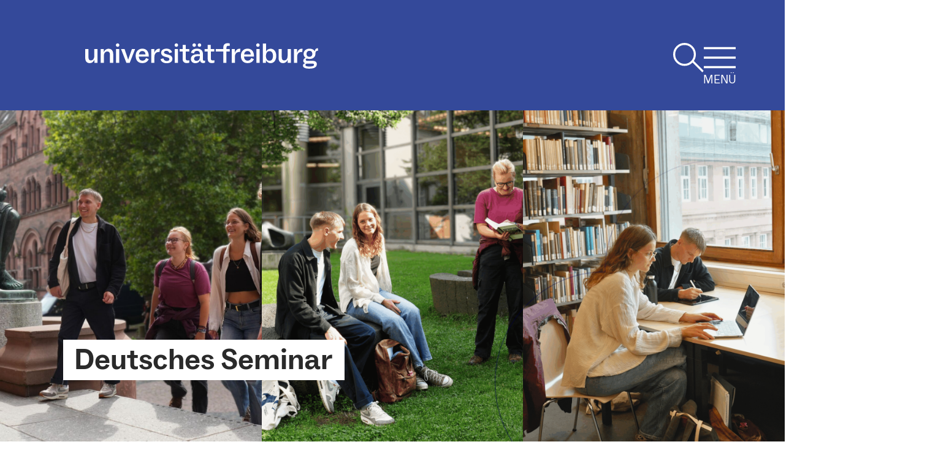

--- FILE ---
content_type: text/html;charset=utf-8
request_url: https://germanistik.uni-freiburg.de/acl_users/credentials_cookie_auth/require_login?came_from=https%3A//germanistik.uni-freiburg.de/nachrichten/schliessung-der-bibliothek-weihnachtspause
body_size: 18927
content:
<!DOCTYPE html>
<html xmlns="http://www.w3.org/1999/xhtml" lang="de" xml:lang="de"><head><base href="https://germanistik.uni-freiburg.de/" /><title>Deutsches Seminar</title><meta content="IE=edge" http-equiv="X-UA-Compatible" /><meta http-equiv="Content-Type" content="text/html; charset=utf-8" /><meta name="generator" content="Plone - http://plone.org" /><meta content="width=device-width, initial-scale=1" name="viewport" /><link href="/++theme++unifreiburg.theme.base/images/apple-icon.png" rel="apple-touch-icon" /><link href="/++theme++unifreiburg.theme.base/images/apple-icon-76x76.png" rel="apple-touch-icon" sizes="76x76" /><link href="/++theme++unifreiburg.theme.base/images/apple-icon-120x120.png" rel="apple-touch-icon" sizes="120x120" /><link href="/++theme++unifreiburg.theme.base/images/apple-icon-152x152.png" rel="apple-touch-icon" sizes="152x152" /><link href="/++theme++unifreiburg.theme.base/images/apple-icon-180x180.png" rel="apple-touch-icon" sizes="180x180" /><link href="/++theme++unifreiburg.theme.base/images/android-icon-144x144.png" rel="icon" sizes="144x144" /><link href="/++theme++unifreiburg.theme.base/images/android-icon-192x192.png" rel="icon" sizes="192x192" /><meta content="#004a99" name="msapplication-TileColor" /><meta content="images/ms-tile-70x70.png" name="msapplication-square70x70logo" /><meta content="images/ms-tile-150x150.png" name="msapplication-square150x150logo" /><meta content="images/ms-tile-310x150.png" name="msapplication-wide310x150logo" /><meta content="images/ms-tile-310x310.png" name="msapplication-square310x310logo" /><meta content="#004a99" name="theme-color" /><link rel="stylesheet" type="text/css" media="screen" href="https://germanistik.uni-freiburg.de/portal_css/unifreiburg.theme.base/reset-cachekey-d4306105294d9485c2055823b3cdc838.css" /><link rel="stylesheet" type="text/css" media="screen" href="https://germanistik.uni-freiburg.de/portal_css/unifreiburg.theme.base/base-cachekey-2a923699a7e540b3fe86f667a9876a5b.css" /><link rel="stylesheet" type="text/css" media="screen" href="https://germanistik.uni-freiburg.de/portal_css/unifreiburg.theme.base/collective.js.jqueryui.custom.min-cachekey-7c4a37aaa0ef8c9269b11d6e6a01c9e0.css" /><style type="text/css" media="screen">@import url(https://germanistik.uni-freiburg.de/portal_css/unifreiburg.theme.base/resourceplone.app.jquerytools.dateinput-cachekey-641eccea224a22f71ef2e5902903f8b4.css);</style><link rel="stylesheet" type="text/css" href="https://germanistik.uni-freiburg.de/portal_css/unifreiburg.theme.base/resourceContentWellPortlets.stylesContentWellPortlets-cachekey-24c51ff3e4f8b2c7adaa84607e424ae6.css" /><style type="text/css" media="all">@import url(https://germanistik.uni-freiburg.de/portal_css/unifreiburg.theme.base/resourcesmart_link-cachekey-8e6a8fbde9898aa414ebeeed0ae9058b.css);</style><style type="text/css" media="screen">@import url(https://germanistik.uni-freiburg.de/portal_css/unifreiburg.theme.base/resourcetx-tiles-viewlet-cachekey-9b63958113c5a4b4eb0a6f7b0b9af84b.css);</style><link rel="stylesheet" type="text/css" href="https://germanistik.uni-freiburg.de/portal_css/unifreiburg.theme.base/resourceunifreiburg.theme.extendedcssaccordion-cachekey-976d6d61c10600d102371e232050125c.css" /><style type="text/css" media="screen">@import url(https://germanistik.uni-freiburg.de/portal_css/unifreiburg.theme.base/resourceplonetruegallery-portlet-cachekey-f4620454590e6ecc85f7f07c565e0558.css);</style><link rel="stylesheet" type="text/css" href="https://germanistik.uni-freiburg.de/portal_css/unifreiburg.theme.base/themeunifreiburg.theme.basecssstyles-cachekey-f68237ef1b3698a341111de616caa319.css" /><link rel="stylesheet" type="text/css" media="all" href="https://germanistik.uni-freiburg.de/portal_css/unifreiburg.theme.base/ploneCustom-cachekey-406fd69e77e362defb29a60ddbedfb81.css" /><link rel="canonical" href="https://germanistik.uni-freiburg.de" /><link rel="shortcut icon" type="image/x-icon" href="https://germanistik.uni-freiburg.de/favicon.ico" /><link rel="apple-touch-icon" href="https://germanistik.uni-freiburg.de/touch_icon.png" /><link rel="alternate" href="https://germanistik.uni-freiburg.de/RSS" title="Deutsches Seminar - RSS 1.0" type="application/rss+xml" /><link rel="alternate" href="https://germanistik.uni-freiburg.de/rss.xml" title="Deutsches Seminar - RSS 2.0" type="application/rss+xml" /><link rel="alternate" href="https://germanistik.uni-freiburg.de/atom.xml" title="Deutsches Seminar - Atom" type="application/rss+xml" /><link rel="search" href="https://germanistik.uni-freiburg.de/@@search" title="Website durchsuchen" /><script type="text/javascript" src="https://germanistik.uni-freiburg.de/portal_javascripts/unifreiburg.theme.base/resourceplone.app.jquery-cachekey-d4e6caae0c1223aa7166dddc095ef196.js"></script><script type="text/javascript" src="https://germanistik.uni-freiburg.de/portal_javascripts/unifreiburg.theme.base/collective.js.jqueryui.custom.min-cachekey-2bc96f8d812a8672eec5132f50351500.js"></script><script type="text/javascript" src="https://germanistik.uni-freiburg.de/portal_javascripts/unifreiburg.theme.base/resourceunifreiburg.theme.extendedjavascriptaccordion-cachekey-eecde9c5aafc1ff9fc21514f7263a845.js"></script><script async="" src="https://germanistik.uni-freiburg.de/++resource++collective.lazysizes/lazysizes-19a41de.js"></script><script type="text/javascript">
        jQuery(function($){
            if (typeof($.datepicker) != "undefined"){
              $.datepicker.setDefaults(
                jQuery.extend($.datepicker.regional['de'],
                {dateFormat: 'dd.mm.yy'}));
            }
        });
        </script><script type="text/javascript" src="https://germanistik.uni-freiburg.de/login.js">
        </script> <style>
#contentActionMenus dl.actionMenu.activated dd {
    z-index: 999;
} 

h2.dunkelblau {font-family: Avenir, Arial; font-weight: medium; max-width: 144 px; max-height: 60px; vertical-align: center; line-height: 25px; text-align: left; position: relative; text-indent: 5px; padding-left: 50px; display: block; margin: 5; font-size: 20px; padding:5px; background-color: #00376d; color: #fff}

h2.blau {font-family: Avenir, Arial; font-weight: medium; max-width: 144 px; max-height: 60px; vertical-align: center; line-height: 25px; text-align: left; position: relative; text-indent: 5px; padding-left: 50px; display: block; margin: 5; font-size: 20px; padding:5px; background-color: #004a99; color: #fff}

h3.weiß {font-family: Avenir, Arial; font-weight: medium; max-width: 144 px; max-height: 60px; vertical-align: center; line-height: 25px; text-align: left; position: relative; text-indent: 5px; padding-left: 50px; display: block; margin: 5; font-size: 20px; padding:5px; color: #fff}

tr.header {background-color: #00376D; color: #fff}
tr.even_head {background-color: #00376D;}
tr.even_head td {border-bottom:1pt solid black;}
tr.even {background-color: #E2E3DF}
tr.even td {border-top:1pt solid #B2B2B2;vertical-align: top;}
tr.odd td {border-top:1pt solid #B2B2B2;vertical-align: top;}

</style>

<!DOCTYPE html>
<html>
  <head>
    <meta http-equiv="refresh" content="0; URL=https://uni-freiburg.de/germanistik/">
  </head>
</html> </head><body class="template-login_form portaltype-plone-site site-germanistik userrole-anonymous col-content navLevel0" dir="ltr"><div id="header">
      <header><div id="main-header">
          <div id="meta-header-container">
            <div id="meta-header-container-inner">
              <a href="http://www.uni-freiburg.de/" target="_blank">
                <img alt="Albert-Ludwigs-Universität Freiburg" height="55" id="uni-logo" src="/++theme++unifreiburg.theme.base/images/ufr-logo-white.svg" width="339" /></a>
              <div id="meta-tools">
                <div id="language-selector">
                  </div>
                
                <div id="search-tool">
                  <i class="fa fa-search"></i>
                  <i class="fa fa-times"></i>
                </div>
              </div>
            </div>
          </div>
          <div id="mobile-nav">
            <div class="width-main" id="mobile-nav-inner">
              <label for="display-mobile-nav" id="mobile-nav-button">
                <i class="fa fa-bars"></i>
                <span aria-hidden="">Menü</span>
              </label>
            </div>
          </div>
          <div id="header-container-inner">
            <div id="title-site">
              <a accesskey="1" href="https://germanistik.uni-freiburg.de">Deutsches Seminar</a>
            </div>
            <div id="logo">
              <a accesskey="1" href="https://germanistik.uni-freiburg.de" title="Deutsches Seminar">
                <img alt="Logo" src="https://germanistik.uni-freiburg.de/logo.png" title="" /></a>
            </div>
          </div>
        </div>
      </header></div><div class="row width-page" id="page" style="clear: both">
      <div class="cell width-base position-base">
        <div class="row">
          <div class="cell width-main position-main" id="main-cell">
            <div class="row" id="portal-columns">
              <div class="cell width-full-100 position-0-100">
                <div id="language-section"></div>
                <div class="row" id="search-section">
                  <section class="cell width-full-100 position-0-100"><div id="search-inner">
                      <div id="portal-searchbox">

    <form id="searchGadget_form" action="https://germanistik.uni-freiburg.de/@@search">

        <div class="LSBox">
        <label class="hiddenStructure" for="searchGadget">Website durchsuchen</label>

        <input name="SearchableText" type="text" size="18" title="Website durchsuchen" placeholder="Website durchsuchen" accesskey="4" class="searchField" id="searchGadget" /><input class="searchButton" type="submit" value="Suche" /><div class="searchSection">
            <input id="searchbox_currentfolder_only" class="noborder" type="checkbox" name="path" value="/zodb07/germanistik" /><label for="searchbox_currentfolder_only" style="cursor: pointer">nur im aktuellen Bereich</label>
        </div>

        <div class="LSResult" id="LSResult"><div class="LSShadow" id="LSShadow"></div></div>
        </div>
    </form>

    <div id="portal-advanced-search" class="hiddenStructure">
        <a href="https://germanistik.uni-freiburg.de/@@search" accesskey="5">Erweiterte Suche…</a>
    </div>

</div>
                    </div>
                  </section></div>
                
                <div class="row" id="crumbs-section">
                  <section class="cell width-full-100 position-0-100"><div id="crumbs-inner">
                      
                      <div id="portal-breadcrumbs">

    <span id="breadcrumbs-you-are-here">Sie sind hier:</span>

    <span id="breadcrumbs-home">
        <a href="https://germanistik.uni-freiburg.de">Startseite</a>
        
    </span>


</div>
                    </div>
                  </section></div>
                <div class="row" id="portal-top-section">
                  <section class="cell width-portal-top position-portal-top"><div id="portal-top-section-inner">
            


<div class="contentwellportlets row" id="portlets-in-header">
  
  
</div>





</div>
                  </section></div>
                <div class="row" id="content-section">
                  <section class="cell width-content position-content"><article><div id="portal-column-content">

            <div id="viewlet-above-content">

<div class="contentwellportlets row" id="portlets-above">
  
  
</div>


</div>

            
                <div class="">

                    

                    

    <dl class="portalMessage info" id="kssPortalMessage" style="display:none"><dt>Info</dt>
        <dd></dd>
    </dl><div id="content">

                            

                            

    <div id="content-core">
        

            <dl class="portalMessage error" id="enable_cookies_message" style="display:none"><dt>Fehler</dt>
                <dd>Die Verwendung von Cookies ist nicht erlaubt. Sie müssen Cookies erlauben, bevor Sie sich anmelden können.</dd>
            </dl><form class="enableAutoFocus" method="post" id="login_form" action="https://germanistik.uni-freiburg.de/login_form">

                <div id="login-form">

                    <input type="hidden" name="came_from" value="https://germanistik.uni-freiburg.de/nachrichten/schliessung-der-bibliothek-weihnachtspause" /><input type="hidden" name="next" /><input type="hidden" name="ajax_load" /><input type="hidden" name="ajax_include_head" /><input type="hidden" name="target" /><input type="hidden" name="mail_password_url" /><input type="hidden" name="join_url" /><input type="hidden" name="form.submitted" value="1" /><input type="hidden" name="js_enabled" id="js_enabled" value="0" /><input type="hidden" name="cookies_enabled" id="cookies_enabled" value="" /><input type="hidden" name="login_name" id="login_name" value="" /><input type="hidden" name="pwd_empty" id="pwd_empty" value="0" /><div class="field">

                        <label for="__ac_name">Benutzername</label>

                        

                        

                        <input type="text" size="15" name="__ac_name" value="" id="__ac_name" /></div>

                <div class="field">

                        <label for="__ac_password">Passwort</label>

                        

                        <input type="password" size="15" name="__ac_password" id="__ac_password" /></div>

                    

                    <div class="formControls">

                        <input class="context" type="submit" name="submit" value="Anmelden" /></div>

                </div>

            </form>

            

        

            <div id="login-forgotten-password">
                <strong>Passwort vergessen?</strong>
                <p class="discreet">Sollten Sie Ihr Passwort vergessen haben, <span> <a href="https://germanistik.uni-freiburg.de/mail_password_form?userid=">fordern Sie ein neues an</a></span>.</p>
            </div>

            

        
    </div>

    
                        </div>
                    

                    
                </div>
            

            <div id="viewlet-below-content">



<div class="contentwellportlets row" id="portlets-below">
  
  
</div>


</div>
        </div>
                    </article></section><div id="sidebar-section" class="portal-column-two-missing">
                    <section class="cell width-sidebar position-sidebar"><div id="portal-column-two"></div>
                      <div class="show-on-tablet-l" id="portal-column-one-clone"></div>
                    </section></div>
                </div>
              </div>
              <div class="cell width-navigation position-0" id="nav-section">
                <nav><input id="display-mobile-nav" type="checkbox" /><div id="nav-actions">
                    <div class="portletNavigationTree" id="home">
                      <ul class="navTree navTreeLevel0"><li class="navTreeItem">
                          <a href="https://germanistik.uni-freiburg.de">Startseite</a>
                        </li>
                      </ul></div>
                    <div class="flyoutNav quick-access"><!-- start flyoutNav -->
                      <ul class="navTreeLevel0"><li>
                        <a tabindex="-1" class="navTitle" href="#" onclick="return false;">
    Schnellzugriff
  </a>
                        <ul class="navTreeLevel1"></ul><!--[if lte IE 6]></td></tr></table></a></div><![endif]--></li>
                        </ul><!-- end navigation 1st --></div>
                    
                    <dl class="portlet portletNavigationTree"></dl></div>
                </nav><div class="hide-on-tablet-l" id="portal-column-one"></div>
              </div>
            </div>
          </div>
        </div>
        <div class="row" id="portal-footer-wrapper">
          <div id="main-footer">
            <footer class="cell width-main position-main"><div id="footer">
                <ul id="portal-siteactions"><li id="siteaction-sitemap"><a href="https://germanistik.uni-freiburg.de/sitemap" accesskey="3" title="Übersicht">Übersicht</a></li>
    <li id="siteaction-accessibility"><a href="https://germanistik.uni-freiburg.de/accessibility-info" accesskey="0" title="Barrierefreiheit">Barrierefreiheit</a></li>
    <li id="siteaction-contact"><a href="https://germanistik.uni-freiburg.de/contact-info" accesskey="9" title="Kontakt">Kontakt</a></li>
    <li id="siteaction-legal-info"><a href="https://germanistik.uni-freiburg.de/impressum" accesskey="" title="Impressum">Impressum</a></li>
</ul><ul id="portal-siteactions"><li id="siteaction-sitemap"><a href="https://germanistik.uni-freiburg.de/sitemap" accesskey="3" title="Übersicht">Übersicht</a></li>
    <li id="siteaction-accessibility"><a href="https://germanistik.uni-freiburg.de/accessibility-info" accesskey="0" title="Barrierefreiheit">Barrierefreiheit</a></li>
    <li id="siteaction-contact"><a href="https://germanistik.uni-freiburg.de/contact-info" accesskey="9" title="Kontakt">Kontakt</a></li>
    <li id="siteaction-legal-info"><a href="https://germanistik.uni-freiburg.de/impressum" accesskey="" title="Impressum">Impressum</a></li>
</ul><div id="font-size-switch">
                  <a class="font-small" href="javascript:setBaseFontSize('smallText',1);" title="Small Text">A</a>
                  <a class="font-normal" href="javascript:setBaseFontSize('',1);" title="Normal Text">A</a>
                  <a class="font-big" href="javascript:setBaseFontSize('largeText',1);" title="Large Text">A</a>
                </div>
                <div class="copyright">
                  Copyright ©
                  <span id="copyright-year">2026</span>
                  Universität Freiburg
                </div>
                <div class="clear"></div>
              </div>
              <div class="contentwellportlets row" id="portlets-footer">
  
  
</div>
              <div id="responsive-switch">
                <a class="rs-link" data-always-visible="false" data-link-desktop="Desktop-Version" data-link-responsive="Mobile-Version" href="#"></a>
              </div>
              <ul class="actionMenu deactivated" id="portal-personaltools"><li id="anon-personalbar">
    
        <a href="https://germanistik.uni-freiburg.de/login" id="personaltools-login">Anmelden</a>
    
  </li>
</ul></footer></div>
          <div id="print-footer">
            Quelle:
            <span id="print-footer-sitetitle">Deutsches Seminar</span>
            <br /><span id="print-footer-url">https://germanistik.uni-freiburg.de/</span>
            (
            <span id="print-footer-date">17.01.2026</span>
            )
          </div>
        </div>
      </div>
    </div> </body></html>


--- FILE ---
content_type: text/html; charset=UTF-8
request_url: https://uni-freiburg.de/germanistik/
body_size: 229029
content:

<!doctype html>
<html lang="de-DE" dir="ltr" >

	<head>
		<meta charset="UTF-8" />
		<meta name="viewport" content="width=device-width, initial-scale=1" />
		<title>Deutsches Seminar</title>
<meta name='robots' content='max-image-preview:large' />
	<style>img:is([sizes="auto" i], [sizes^="auto," i]) { contain-intrinsic-size: 3000px 1500px }</style>
	<script>
window._wpemojiSettings = {"baseUrl":"https:\/\/s.w.org\/images\/core\/emoji\/16.0.1\/72x72\/","ext":".png","svgUrl":"https:\/\/s.w.org\/images\/core\/emoji\/16.0.1\/svg\/","svgExt":".svg","source":{"concatemoji":"https:\/\/uni-freiburg.de\/germanistik\/wp-includes\/js\/wp-emoji-release.min.js?ver=6.8.3"}};
/*! This file is auto-generated */
!function(s,n){var o,i,e;function c(e){try{var t={supportTests:e,timestamp:(new Date).valueOf()};sessionStorage.setItem(o,JSON.stringify(t))}catch(e){}}function p(e,t,n){e.clearRect(0,0,e.canvas.width,e.canvas.height),e.fillText(t,0,0);var t=new Uint32Array(e.getImageData(0,0,e.canvas.width,e.canvas.height).data),a=(e.clearRect(0,0,e.canvas.width,e.canvas.height),e.fillText(n,0,0),new Uint32Array(e.getImageData(0,0,e.canvas.width,e.canvas.height).data));return t.every(function(e,t){return e===a[t]})}function u(e,t){e.clearRect(0,0,e.canvas.width,e.canvas.height),e.fillText(t,0,0);for(var n=e.getImageData(16,16,1,1),a=0;a<n.data.length;a++)if(0!==n.data[a])return!1;return!0}function f(e,t,n,a){switch(t){case"flag":return n(e,"\ud83c\udff3\ufe0f\u200d\u26a7\ufe0f","\ud83c\udff3\ufe0f\u200b\u26a7\ufe0f")?!1:!n(e,"\ud83c\udde8\ud83c\uddf6","\ud83c\udde8\u200b\ud83c\uddf6")&&!n(e,"\ud83c\udff4\udb40\udc67\udb40\udc62\udb40\udc65\udb40\udc6e\udb40\udc67\udb40\udc7f","\ud83c\udff4\u200b\udb40\udc67\u200b\udb40\udc62\u200b\udb40\udc65\u200b\udb40\udc6e\u200b\udb40\udc67\u200b\udb40\udc7f");case"emoji":return!a(e,"\ud83e\udedf")}return!1}function g(e,t,n,a){var r="undefined"!=typeof WorkerGlobalScope&&self instanceof WorkerGlobalScope?new OffscreenCanvas(300,150):s.createElement("canvas"),o=r.getContext("2d",{willReadFrequently:!0}),i=(o.textBaseline="top",o.font="600 32px Arial",{});return e.forEach(function(e){i[e]=t(o,e,n,a)}),i}function t(e){var t=s.createElement("script");t.src=e,t.defer=!0,s.head.appendChild(t)}"undefined"!=typeof Promise&&(o="wpEmojiSettingsSupports",i=["flag","emoji"],n.supports={everything:!0,everythingExceptFlag:!0},e=new Promise(function(e){s.addEventListener("DOMContentLoaded",e,{once:!0})}),new Promise(function(t){var n=function(){try{var e=JSON.parse(sessionStorage.getItem(o));if("object"==typeof e&&"number"==typeof e.timestamp&&(new Date).valueOf()<e.timestamp+604800&&"object"==typeof e.supportTests)return e.supportTests}catch(e){}return null}();if(!n){if("undefined"!=typeof Worker&&"undefined"!=typeof OffscreenCanvas&&"undefined"!=typeof URL&&URL.createObjectURL&&"undefined"!=typeof Blob)try{var e="postMessage("+g.toString()+"("+[JSON.stringify(i),f.toString(),p.toString(),u.toString()].join(",")+"));",a=new Blob([e],{type:"text/javascript"}),r=new Worker(URL.createObjectURL(a),{name:"wpTestEmojiSupports"});return void(r.onmessage=function(e){c(n=e.data),r.terminate(),t(n)})}catch(e){}c(n=g(i,f,p,u))}t(n)}).then(function(e){for(var t in e)n.supports[t]=e[t],n.supports.everything=n.supports.everything&&n.supports[t],"flag"!==t&&(n.supports.everythingExceptFlag=n.supports.everythingExceptFlag&&n.supports[t]);n.supports.everythingExceptFlag=n.supports.everythingExceptFlag&&!n.supports.flag,n.DOMReady=!1,n.readyCallback=function(){n.DOMReady=!0}}).then(function(){return e}).then(function(){var e;n.supports.everything||(n.readyCallback(),(e=n.source||{}).concatemoji?t(e.concatemoji):e.wpemoji&&e.twemoji&&(t(e.twemoji),t(e.wpemoji)))}))}((window,document),window._wpemojiSettings);
</script>
<link rel='stylesheet' id='ufr-publications-block-sidebar-style-css' href='https://uni-freiburg.de/germanistik/wp-content/plugins/ufr-publications/build/ufr-publications/block.css?ver=1758283653' media='all' />
<style id='wp-emoji-styles-inline-css'>

	img.wp-smiley, img.emoji {
		display: inline !important;
		border: none !important;
		box-shadow: none !important;
		height: 1em !important;
		width: 1em !important;
		margin: 0 0.07em !important;
		vertical-align: -0.1em !important;
		background: none !important;
		padding: 0 !important;
	}
</style>
<link rel='stylesheet' id='wp-block-library-css' href='https://uni-freiburg.de/germanistik/wp-includes/css/dist/block-library/style.min.css?ver=6.8.3' media='all' />
<style id='create-block-ufr-latest-posts-style-inline-css'>
.wp-block-create-block-ufr-latest-posts{padding:2px}

</style>
<link rel='stylesheet' id='blocks-tailwind-css' href='https://uni-freiburg.de/germanistik/wp-content/plugins/ufr-block-library/tailwind.css?ver=0.12.0' media='all' />
<style id='global-styles-inline-css'>
:root{--wp--preset--aspect-ratio--square: 1;--wp--preset--aspect-ratio--4-3: 4/3;--wp--preset--aspect-ratio--3-4: 3/4;--wp--preset--aspect-ratio--3-2: 3/2;--wp--preset--aspect-ratio--2-3: 2/3;--wp--preset--aspect-ratio--16-9: 16/9;--wp--preset--aspect-ratio--9-16: 9/16;--wp--preset--color--black: #000000;--wp--preset--color--cyan-bluish-gray: #abb8c3;--wp--preset--color--white: #ffffff;--wp--preset--color--pale-pink: #f78da7;--wp--preset--color--vivid-red: #cf2e2e;--wp--preset--color--luminous-vivid-orange: #ff6900;--wp--preset--color--luminous-vivid-amber: #fcb900;--wp--preset--color--light-green-cyan: #7bdcb5;--wp--preset--color--vivid-green-cyan: #00d084;--wp--preset--color--pale-cyan-blue: #8ed1fc;--wp--preset--color--vivid-cyan-blue: #0693e3;--wp--preset--color--vivid-purple: #9b51e0;--wp--preset--color--pitch-black-100: #000000;--wp--preset--color--pure-white-100: #ffffff;--wp--preset--color--disabled-100: #757575;--wp--preset--color--identity-black-100: #2a2a2a;--wp--preset--color--danger-red-100: #b60000;--wp--preset--color--identity-blue-100: #34499a;--wp--preset--color--identity-blue-80: #5c6dae;--wp--preset--color--identity-blue-60: #8591c2;--wp--preset--color--identity-blue-40: #adb6d6;--wp--preset--color--identity-blue-20: #d6daea;--wp--preset--color--identity-darkblue-100: #000149;--wp--preset--color--identity-darkblue-80: #33336d;--wp--preset--color--identity-darkblue-60: #666691;--wp--preset--color--identity-darkblue-40: #9999b6;--wp--preset--color--identity-darkblue-20: #ccccda;--wp--preset--color--identity-lightblue-100: #edf0fa;--wp--preset--color--identity-beige-100: #f6f1e3;--wp--preset--color--identity-beige-50: #faf8f1;--wp--preset--color--identity-teal-100: #00856c;--wp--preset--color--identity-teal-80: #339d89;--wp--preset--color--identity-teal-60: #66b5a6;--wp--preset--color--identity-teal-40: #99cec4;--wp--preset--color--identity-teal-20: #cce6e1;--wp--preset--color--identity-brown-100: #8f6b30;--wp--preset--color--identity-brown-80: #a58859;--wp--preset--color--identity-brown-60: #bba682;--wp--preset--color--identity-brown-40: #d2c3ac;--wp--preset--color--identity-brown-20: #e8e1d5;--wp--preset--color--identity-yellow-100: #ffe863;--wp--preset--color--identity-yellow-80: #ffec82;--wp--preset--color--identity-yellow-60: #fff1a1;--wp--preset--color--identity-yellow-40: #fff5c0;--wp--preset--color--identity-yellow-20: #fffadf;--wp--preset--color--identity-rose-100: #f5c2ed;--wp--preset--color--identity-rose-80: #f7cef0;--wp--preset--color--identity-rose-60: #f9daf4;--wp--preset--color--identity-rose-40: #fbe6f7;--wp--preset--color--identity-rose-20: #fdf2fb;--wp--preset--gradient--vivid-cyan-blue-to-vivid-purple: linear-gradient(135deg,rgba(6,147,227,1) 0%,rgb(155,81,224) 100%);--wp--preset--gradient--light-green-cyan-to-vivid-green-cyan: linear-gradient(135deg,rgb(122,220,180) 0%,rgb(0,208,130) 100%);--wp--preset--gradient--luminous-vivid-amber-to-luminous-vivid-orange: linear-gradient(135deg,rgba(252,185,0,1) 0%,rgba(255,105,0,1) 100%);--wp--preset--gradient--luminous-vivid-orange-to-vivid-red: linear-gradient(135deg,rgba(255,105,0,1) 0%,rgb(207,46,46) 100%);--wp--preset--gradient--very-light-gray-to-cyan-bluish-gray: linear-gradient(135deg,rgb(238,238,238) 0%,rgb(169,184,195) 100%);--wp--preset--gradient--cool-to-warm-spectrum: linear-gradient(135deg,rgb(74,234,220) 0%,rgb(151,120,209) 20%,rgb(207,42,186) 40%,rgb(238,44,130) 60%,rgb(251,105,98) 80%,rgb(254,248,76) 100%);--wp--preset--gradient--blush-light-purple: linear-gradient(135deg,rgb(255,206,236) 0%,rgb(152,150,240) 100%);--wp--preset--gradient--blush-bordeaux: linear-gradient(135deg,rgb(254,205,165) 0%,rgb(254,45,45) 50%,rgb(107,0,62) 100%);--wp--preset--gradient--luminous-dusk: linear-gradient(135deg,rgb(255,203,112) 0%,rgb(199,81,192) 50%,rgb(65,88,208) 100%);--wp--preset--gradient--pale-ocean: linear-gradient(135deg,rgb(255,245,203) 0%,rgb(182,227,212) 50%,rgb(51,167,181) 100%);--wp--preset--gradient--electric-grass: linear-gradient(135deg,rgb(202,248,128) 0%,rgb(113,206,126) 100%);--wp--preset--gradient--midnight: linear-gradient(135deg,rgb(2,3,129) 0%,rgb(40,116,252) 100%);--wp--preset--font-size--small: 13px;--wp--preset--font-size--medium: 20px;--wp--preset--font-size--large: 36px;--wp--preset--font-size--x-large: 42px;--wp--preset--spacing--20: 0.44rem;--wp--preset--spacing--30: 0.67rem;--wp--preset--spacing--40: 1rem;--wp--preset--spacing--50: 1.5rem;--wp--preset--spacing--60: 2.25rem;--wp--preset--spacing--70: 3.38rem;--wp--preset--spacing--80: 5.06rem;--wp--preset--shadow--natural: 6px 6px 9px rgba(0, 0, 0, 0.2);--wp--preset--shadow--deep: 12px 12px 50px rgba(0, 0, 0, 0.4);--wp--preset--shadow--sharp: 6px 6px 0px rgba(0, 0, 0, 0.2);--wp--preset--shadow--outlined: 6px 6px 0px -3px rgba(255, 255, 255, 1), 6px 6px rgba(0, 0, 0, 1);--wp--preset--shadow--crisp: 6px 6px 0px rgba(0, 0, 0, 1);}.wp-block-cover{--wp--preset--color--pitch-black-100: #000000;--wp--preset--color--pure-white-100: #ffffff;}:root { --wp--style--global--content-size: 1642px;--wp--style--global--wide-size: 1642px; }:where(body) { margin: 0; }.wp-site-blocks { padding-top: var(--wp--style--root--padding-top); padding-bottom: var(--wp--style--root--padding-bottom); }.has-global-padding { padding-right: var(--wp--style--root--padding-right); padding-left: var(--wp--style--root--padding-left); }.has-global-padding > .alignfull { margin-right: calc(var(--wp--style--root--padding-right) * -1); margin-left: calc(var(--wp--style--root--padding-left) * -1); }.has-global-padding :where(:not(.alignfull.is-layout-flow) > .has-global-padding:not(.wp-block-block, .alignfull)) { padding-right: 0; padding-left: 0; }.has-global-padding :where(:not(.alignfull.is-layout-flow) > .has-global-padding:not(.wp-block-block, .alignfull)) > .alignfull { margin-left: 0; margin-right: 0; }.wp-site-blocks > .alignleft { float: left; margin-right: 2em; }.wp-site-blocks > .alignright { float: right; margin-left: 2em; }.wp-site-blocks > .aligncenter { justify-content: center; margin-left: auto; margin-right: auto; }:where(.wp-site-blocks) > * { margin-block-start: 24px; margin-block-end: 0; }:where(.wp-site-blocks) > :first-child { margin-block-start: 0; }:where(.wp-site-blocks) > :last-child { margin-block-end: 0; }:root { --wp--style--block-gap: 24px; }:root :where(.is-layout-flow) > :first-child{margin-block-start: 0;}:root :where(.is-layout-flow) > :last-child{margin-block-end: 0;}:root :where(.is-layout-flow) > *{margin-block-start: 24px;margin-block-end: 0;}:root :where(.is-layout-constrained) > :first-child{margin-block-start: 0;}:root :where(.is-layout-constrained) > :last-child{margin-block-end: 0;}:root :where(.is-layout-constrained) > *{margin-block-start: 24px;margin-block-end: 0;}:root :where(.is-layout-flex){gap: 24px;}:root :where(.is-layout-grid){gap: 24px;}.is-layout-flow > .alignleft{float: left;margin-inline-start: 0;margin-inline-end: 2em;}.is-layout-flow > .alignright{float: right;margin-inline-start: 2em;margin-inline-end: 0;}.is-layout-flow > .aligncenter{margin-left: auto !important;margin-right: auto !important;}.is-layout-constrained > .alignleft{float: left;margin-inline-start: 0;margin-inline-end: 2em;}.is-layout-constrained > .alignright{float: right;margin-inline-start: 2em;margin-inline-end: 0;}.is-layout-constrained > .aligncenter{margin-left: auto !important;margin-right: auto !important;}.is-layout-constrained > :where(:not(.alignleft):not(.alignright):not(.alignfull)){max-width: var(--wp--style--global--content-size);margin-left: auto !important;margin-right: auto !important;}.is-layout-constrained > .alignwide{max-width: var(--wp--style--global--wide-size);}body .is-layout-flex{display: flex;}.is-layout-flex{flex-wrap: wrap;align-items: center;}.is-layout-flex > :is(*, div){margin: 0;}body .is-layout-grid{display: grid;}.is-layout-grid > :is(*, div){margin: 0;}body{background-color: var(--ufr--global--bg-color);color: var(--ufr--global--text-color);font-family: Social, ui-sans-serif, system-ui, -apple-system, BlinkMacSystemFont, Segoe UI, Roboto, Helvetica Neue, Arial, Noto Sans, sans-serif, Apple Color Emoji, Segoe UI Emoji, Segoe UI Symbol, Noto Color Emoji;font-size: var(--ufr--global--font-size);font-style: var(--ufr--global--font-style);font-weight: var(--ufr--global--font-weight);line-height: var(--ufr--global--line-height);--wp--style--root--padding-top: 0;--wp--style--root--padding-right: var(--ufr--global--padding-right);--wp--style--root--padding-bottom: 0;--wp--style--root--padding-left: var(--ufr--global--padding-left);}a:where(:not(.wp-element-button)){color: var(--ufr-link-color);text-decoration: underline;}:root :where(a:where(:not(.wp-element-button)):hover){color: var(--ufr-link-color-hover);}:root :where(a:where(:not(.wp-element-button)):active){color: var(--ufr-link-color-active);}h1{font-size: var(--ufr--global--h1--font-size);font-style: var(--ufr--global--h1--font-style);font-weight: var(--ufr--global--h1--font-weight);line-height: var(--ufr--global--h1--line-height);}h2{font-size: var(--ufr--global--h2--font-size);font-style: var(--ufr--global--h2--font-style);font-weight: var(--ufr--global--h2--font-weight);line-height: var(--ufr--global--h2--line-height);}h3{font-size: var(--ufr--global--h3--font-size);font-style: var(--ufr--global--h3--font-style);font-weight: var(--ufr--global--h3--font-weight);line-height: var(--ufr--global--h3--line-height);}h4{font-size: var(--ufr--global--h4--font-size);font-style: var(--ufr--global--h4--font-style);font-weight: var(--ufr--global--h4--font-weight);line-height: var(--ufr--global--h4--line-height);}h5{font-size: var(--ufr--global--h5--font-size);font-style: var(--ufr--global--h5--font-style);font-weight: var(--ufr--global--h5--font-weight);line-height: var(--ufr--global--h5--line-height);}h6{font-size: var(--ufr--global--h6--font-size);font-style: var(--ufr--global--h6--font-style);font-weight: var(--ufr--global--h6--font-weight);line-height: var(--ufr--global--h6--line-height);}:root :where(.wp-element-button, .wp-block-button__link){background-color: #32373c;border-width: 0;color: #fff;font-family: inherit;font-size: inherit;line-height: inherit;padding: calc(0.667em + 2px) calc(1.333em + 2px);text-decoration: none;}.has-black-color{color: var(--wp--preset--color--black) !important;}.has-cyan-bluish-gray-color{color: var(--wp--preset--color--cyan-bluish-gray) !important;}.has-white-color{color: var(--wp--preset--color--white) !important;}.has-pale-pink-color{color: var(--wp--preset--color--pale-pink) !important;}.has-vivid-red-color{color: var(--wp--preset--color--vivid-red) !important;}.has-luminous-vivid-orange-color{color: var(--wp--preset--color--luminous-vivid-orange) !important;}.has-luminous-vivid-amber-color{color: var(--wp--preset--color--luminous-vivid-amber) !important;}.has-light-green-cyan-color{color: var(--wp--preset--color--light-green-cyan) !important;}.has-vivid-green-cyan-color{color: var(--wp--preset--color--vivid-green-cyan) !important;}.has-pale-cyan-blue-color{color: var(--wp--preset--color--pale-cyan-blue) !important;}.has-vivid-cyan-blue-color{color: var(--wp--preset--color--vivid-cyan-blue) !important;}.has-vivid-purple-color{color: var(--wp--preset--color--vivid-purple) !important;}.has-pitch-black-100-color{color: var(--wp--preset--color--pitch-black-100) !important;}.has-pure-white-100-color{color: var(--wp--preset--color--pure-white-100) !important;}.has-disabled-100-color{color: var(--wp--preset--color--disabled-100) !important;}.has-identity-black-100-color{color: var(--wp--preset--color--identity-black-100) !important;}.has-danger-red-100-color{color: var(--wp--preset--color--danger-red-100) !important;}.has-identity-blue-100-color{color: var(--wp--preset--color--identity-blue-100) !important;}.has-identity-blue-80-color{color: var(--wp--preset--color--identity-blue-80) !important;}.has-identity-blue-60-color{color: var(--wp--preset--color--identity-blue-60) !important;}.has-identity-blue-40-color{color: var(--wp--preset--color--identity-blue-40) !important;}.has-identity-blue-20-color{color: var(--wp--preset--color--identity-blue-20) !important;}.has-identity-darkblue-100-color{color: var(--wp--preset--color--identity-darkblue-100) !important;}.has-identity-darkblue-80-color{color: var(--wp--preset--color--identity-darkblue-80) !important;}.has-identity-darkblue-60-color{color: var(--wp--preset--color--identity-darkblue-60) !important;}.has-identity-darkblue-40-color{color: var(--wp--preset--color--identity-darkblue-40) !important;}.has-identity-darkblue-20-color{color: var(--wp--preset--color--identity-darkblue-20) !important;}.has-identity-lightblue-100-color{color: var(--wp--preset--color--identity-lightblue-100) !important;}.has-identity-beige-100-color{color: var(--wp--preset--color--identity-beige-100) !important;}.has-identity-beige-50-color{color: var(--wp--preset--color--identity-beige-50) !important;}.has-identity-teal-100-color{color: var(--wp--preset--color--identity-teal-100) !important;}.has-identity-teal-80-color{color: var(--wp--preset--color--identity-teal-80) !important;}.has-identity-teal-60-color{color: var(--wp--preset--color--identity-teal-60) !important;}.has-identity-teal-40-color{color: var(--wp--preset--color--identity-teal-40) !important;}.has-identity-teal-20-color{color: var(--wp--preset--color--identity-teal-20) !important;}.has-identity-brown-100-color{color: var(--wp--preset--color--identity-brown-100) !important;}.has-identity-brown-80-color{color: var(--wp--preset--color--identity-brown-80) !important;}.has-identity-brown-60-color{color: var(--wp--preset--color--identity-brown-60) !important;}.has-identity-brown-40-color{color: var(--wp--preset--color--identity-brown-40) !important;}.has-identity-brown-20-color{color: var(--wp--preset--color--identity-brown-20) !important;}.has-identity-yellow-100-color{color: var(--wp--preset--color--identity-yellow-100) !important;}.has-identity-yellow-80-color{color: var(--wp--preset--color--identity-yellow-80) !important;}.has-identity-yellow-60-color{color: var(--wp--preset--color--identity-yellow-60) !important;}.has-identity-yellow-40-color{color: var(--wp--preset--color--identity-yellow-40) !important;}.has-identity-yellow-20-color{color: var(--wp--preset--color--identity-yellow-20) !important;}.has-identity-rose-100-color{color: var(--wp--preset--color--identity-rose-100) !important;}.has-identity-rose-80-color{color: var(--wp--preset--color--identity-rose-80) !important;}.has-identity-rose-60-color{color: var(--wp--preset--color--identity-rose-60) !important;}.has-identity-rose-40-color{color: var(--wp--preset--color--identity-rose-40) !important;}.has-identity-rose-20-color{color: var(--wp--preset--color--identity-rose-20) !important;}.has-black-background-color{background-color: var(--wp--preset--color--black) !important;}.has-cyan-bluish-gray-background-color{background-color: var(--wp--preset--color--cyan-bluish-gray) !important;}.has-white-background-color{background-color: var(--wp--preset--color--white) !important;}.has-pale-pink-background-color{background-color: var(--wp--preset--color--pale-pink) !important;}.has-vivid-red-background-color{background-color: var(--wp--preset--color--vivid-red) !important;}.has-luminous-vivid-orange-background-color{background-color: var(--wp--preset--color--luminous-vivid-orange) !important;}.has-luminous-vivid-amber-background-color{background-color: var(--wp--preset--color--luminous-vivid-amber) !important;}.has-light-green-cyan-background-color{background-color: var(--wp--preset--color--light-green-cyan) !important;}.has-vivid-green-cyan-background-color{background-color: var(--wp--preset--color--vivid-green-cyan) !important;}.has-pale-cyan-blue-background-color{background-color: var(--wp--preset--color--pale-cyan-blue) !important;}.has-vivid-cyan-blue-background-color{background-color: var(--wp--preset--color--vivid-cyan-blue) !important;}.has-vivid-purple-background-color{background-color: var(--wp--preset--color--vivid-purple) !important;}.has-pitch-black-100-background-color{background-color: var(--wp--preset--color--pitch-black-100) !important;}.has-pure-white-100-background-color{background-color: var(--wp--preset--color--pure-white-100) !important;}.has-disabled-100-background-color{background-color: var(--wp--preset--color--disabled-100) !important;}.has-identity-black-100-background-color{background-color: var(--wp--preset--color--identity-black-100) !important;}.has-danger-red-100-background-color{background-color: var(--wp--preset--color--danger-red-100) !important;}.has-identity-blue-100-background-color{background-color: var(--wp--preset--color--identity-blue-100) !important;}.has-identity-blue-80-background-color{background-color: var(--wp--preset--color--identity-blue-80) !important;}.has-identity-blue-60-background-color{background-color: var(--wp--preset--color--identity-blue-60) !important;}.has-identity-blue-40-background-color{background-color: var(--wp--preset--color--identity-blue-40) !important;}.has-identity-blue-20-background-color{background-color: var(--wp--preset--color--identity-blue-20) !important;}.has-identity-darkblue-100-background-color{background-color: var(--wp--preset--color--identity-darkblue-100) !important;}.has-identity-darkblue-80-background-color{background-color: var(--wp--preset--color--identity-darkblue-80) !important;}.has-identity-darkblue-60-background-color{background-color: var(--wp--preset--color--identity-darkblue-60) !important;}.has-identity-darkblue-40-background-color{background-color: var(--wp--preset--color--identity-darkblue-40) !important;}.has-identity-darkblue-20-background-color{background-color: var(--wp--preset--color--identity-darkblue-20) !important;}.has-identity-lightblue-100-background-color{background-color: var(--wp--preset--color--identity-lightblue-100) !important;}.has-identity-beige-100-background-color{background-color: var(--wp--preset--color--identity-beige-100) !important;}.has-identity-beige-50-background-color{background-color: var(--wp--preset--color--identity-beige-50) !important;}.has-identity-teal-100-background-color{background-color: var(--wp--preset--color--identity-teal-100) !important;}.has-identity-teal-80-background-color{background-color: var(--wp--preset--color--identity-teal-80) !important;}.has-identity-teal-60-background-color{background-color: var(--wp--preset--color--identity-teal-60) !important;}.has-identity-teal-40-background-color{background-color: var(--wp--preset--color--identity-teal-40) !important;}.has-identity-teal-20-background-color{background-color: var(--wp--preset--color--identity-teal-20) !important;}.has-identity-brown-100-background-color{background-color: var(--wp--preset--color--identity-brown-100) !important;}.has-identity-brown-80-background-color{background-color: var(--wp--preset--color--identity-brown-80) !important;}.has-identity-brown-60-background-color{background-color: var(--wp--preset--color--identity-brown-60) !important;}.has-identity-brown-40-background-color{background-color: var(--wp--preset--color--identity-brown-40) !important;}.has-identity-brown-20-background-color{background-color: var(--wp--preset--color--identity-brown-20) !important;}.has-identity-yellow-100-background-color{background-color: var(--wp--preset--color--identity-yellow-100) !important;}.has-identity-yellow-80-background-color{background-color: var(--wp--preset--color--identity-yellow-80) !important;}.has-identity-yellow-60-background-color{background-color: var(--wp--preset--color--identity-yellow-60) !important;}.has-identity-yellow-40-background-color{background-color: var(--wp--preset--color--identity-yellow-40) !important;}.has-identity-yellow-20-background-color{background-color: var(--wp--preset--color--identity-yellow-20) !important;}.has-identity-rose-100-background-color{background-color: var(--wp--preset--color--identity-rose-100) !important;}.has-identity-rose-80-background-color{background-color: var(--wp--preset--color--identity-rose-80) !important;}.has-identity-rose-60-background-color{background-color: var(--wp--preset--color--identity-rose-60) !important;}.has-identity-rose-40-background-color{background-color: var(--wp--preset--color--identity-rose-40) !important;}.has-identity-rose-20-background-color{background-color: var(--wp--preset--color--identity-rose-20) !important;}.has-black-border-color{border-color: var(--wp--preset--color--black) !important;}.has-cyan-bluish-gray-border-color{border-color: var(--wp--preset--color--cyan-bluish-gray) !important;}.has-white-border-color{border-color: var(--wp--preset--color--white) !important;}.has-pale-pink-border-color{border-color: var(--wp--preset--color--pale-pink) !important;}.has-vivid-red-border-color{border-color: var(--wp--preset--color--vivid-red) !important;}.has-luminous-vivid-orange-border-color{border-color: var(--wp--preset--color--luminous-vivid-orange) !important;}.has-luminous-vivid-amber-border-color{border-color: var(--wp--preset--color--luminous-vivid-amber) !important;}.has-light-green-cyan-border-color{border-color: var(--wp--preset--color--light-green-cyan) !important;}.has-vivid-green-cyan-border-color{border-color: var(--wp--preset--color--vivid-green-cyan) !important;}.has-pale-cyan-blue-border-color{border-color: var(--wp--preset--color--pale-cyan-blue) !important;}.has-vivid-cyan-blue-border-color{border-color: var(--wp--preset--color--vivid-cyan-blue) !important;}.has-vivid-purple-border-color{border-color: var(--wp--preset--color--vivid-purple) !important;}.has-pitch-black-100-border-color{border-color: var(--wp--preset--color--pitch-black-100) !important;}.has-pure-white-100-border-color{border-color: var(--wp--preset--color--pure-white-100) !important;}.has-disabled-100-border-color{border-color: var(--wp--preset--color--disabled-100) !important;}.has-identity-black-100-border-color{border-color: var(--wp--preset--color--identity-black-100) !important;}.has-danger-red-100-border-color{border-color: var(--wp--preset--color--danger-red-100) !important;}.has-identity-blue-100-border-color{border-color: var(--wp--preset--color--identity-blue-100) !important;}.has-identity-blue-80-border-color{border-color: var(--wp--preset--color--identity-blue-80) !important;}.has-identity-blue-60-border-color{border-color: var(--wp--preset--color--identity-blue-60) !important;}.has-identity-blue-40-border-color{border-color: var(--wp--preset--color--identity-blue-40) !important;}.has-identity-blue-20-border-color{border-color: var(--wp--preset--color--identity-blue-20) !important;}.has-identity-darkblue-100-border-color{border-color: var(--wp--preset--color--identity-darkblue-100) !important;}.has-identity-darkblue-80-border-color{border-color: var(--wp--preset--color--identity-darkblue-80) !important;}.has-identity-darkblue-60-border-color{border-color: var(--wp--preset--color--identity-darkblue-60) !important;}.has-identity-darkblue-40-border-color{border-color: var(--wp--preset--color--identity-darkblue-40) !important;}.has-identity-darkblue-20-border-color{border-color: var(--wp--preset--color--identity-darkblue-20) !important;}.has-identity-lightblue-100-border-color{border-color: var(--wp--preset--color--identity-lightblue-100) !important;}.has-identity-beige-100-border-color{border-color: var(--wp--preset--color--identity-beige-100) !important;}.has-identity-beige-50-border-color{border-color: var(--wp--preset--color--identity-beige-50) !important;}.has-identity-teal-100-border-color{border-color: var(--wp--preset--color--identity-teal-100) !important;}.has-identity-teal-80-border-color{border-color: var(--wp--preset--color--identity-teal-80) !important;}.has-identity-teal-60-border-color{border-color: var(--wp--preset--color--identity-teal-60) !important;}.has-identity-teal-40-border-color{border-color: var(--wp--preset--color--identity-teal-40) !important;}.has-identity-teal-20-border-color{border-color: var(--wp--preset--color--identity-teal-20) !important;}.has-identity-brown-100-border-color{border-color: var(--wp--preset--color--identity-brown-100) !important;}.has-identity-brown-80-border-color{border-color: var(--wp--preset--color--identity-brown-80) !important;}.has-identity-brown-60-border-color{border-color: var(--wp--preset--color--identity-brown-60) !important;}.has-identity-brown-40-border-color{border-color: var(--wp--preset--color--identity-brown-40) !important;}.has-identity-brown-20-border-color{border-color: var(--wp--preset--color--identity-brown-20) !important;}.has-identity-yellow-100-border-color{border-color: var(--wp--preset--color--identity-yellow-100) !important;}.has-identity-yellow-80-border-color{border-color: var(--wp--preset--color--identity-yellow-80) !important;}.has-identity-yellow-60-border-color{border-color: var(--wp--preset--color--identity-yellow-60) !important;}.has-identity-yellow-40-border-color{border-color: var(--wp--preset--color--identity-yellow-40) !important;}.has-identity-yellow-20-border-color{border-color: var(--wp--preset--color--identity-yellow-20) !important;}.has-identity-rose-100-border-color{border-color: var(--wp--preset--color--identity-rose-100) !important;}.has-identity-rose-80-border-color{border-color: var(--wp--preset--color--identity-rose-80) !important;}.has-identity-rose-60-border-color{border-color: var(--wp--preset--color--identity-rose-60) !important;}.has-identity-rose-40-border-color{border-color: var(--wp--preset--color--identity-rose-40) !important;}.has-identity-rose-20-border-color{border-color: var(--wp--preset--color--identity-rose-20) !important;}.has-vivid-cyan-blue-to-vivid-purple-gradient-background{background: var(--wp--preset--gradient--vivid-cyan-blue-to-vivid-purple) !important;}.has-light-green-cyan-to-vivid-green-cyan-gradient-background{background: var(--wp--preset--gradient--light-green-cyan-to-vivid-green-cyan) !important;}.has-luminous-vivid-amber-to-luminous-vivid-orange-gradient-background{background: var(--wp--preset--gradient--luminous-vivid-amber-to-luminous-vivid-orange) !important;}.has-luminous-vivid-orange-to-vivid-red-gradient-background{background: var(--wp--preset--gradient--luminous-vivid-orange-to-vivid-red) !important;}.has-very-light-gray-to-cyan-bluish-gray-gradient-background{background: var(--wp--preset--gradient--very-light-gray-to-cyan-bluish-gray) !important;}.has-cool-to-warm-spectrum-gradient-background{background: var(--wp--preset--gradient--cool-to-warm-spectrum) !important;}.has-blush-light-purple-gradient-background{background: var(--wp--preset--gradient--blush-light-purple) !important;}.has-blush-bordeaux-gradient-background{background: var(--wp--preset--gradient--blush-bordeaux) !important;}.has-luminous-dusk-gradient-background{background: var(--wp--preset--gradient--luminous-dusk) !important;}.has-pale-ocean-gradient-background{background: var(--wp--preset--gradient--pale-ocean) !important;}.has-electric-grass-gradient-background{background: var(--wp--preset--gradient--electric-grass) !important;}.has-midnight-gradient-background{background: var(--wp--preset--gradient--midnight) !important;}.has-small-font-size{font-size: var(--wp--preset--font-size--small) !important;}.has-medium-font-size{font-size: var(--wp--preset--font-size--medium) !important;}.has-large-font-size{font-size: var(--wp--preset--font-size--large) !important;}.has-x-large-font-size{font-size: var(--wp--preset--font-size--x-large) !important;}.wp-block-cover.has-pitch-black-100-color{color: var(--wp--preset--color--pitch-black-100) !important;}.wp-block-cover.has-pure-white-100-color{color: var(--wp--preset--color--pure-white-100) !important;}.wp-block-cover.has-pitch-black-100-background-color{background-color: var(--wp--preset--color--pitch-black-100) !important;}.wp-block-cover.has-pure-white-100-background-color{background-color: var(--wp--preset--color--pure-white-100) !important;}.wp-block-cover.has-pitch-black-100-border-color{border-color: var(--wp--preset--color--pitch-black-100) !important;}.wp-block-cover.has-pure-white-100-border-color{border-color: var(--wp--preset--color--pure-white-100) !important;}
:root :where(.wp-block-pullquote){font-size: 1.5em;line-height: 1.6;}
:root :where(.wp-block-cover){padding-right: var(--ufr--global--padding-right);padding-left: var(--ufr--global--padding-left);}
:root :where(.wp-block-ufr-section){padding-right: var(--ufr--global--padding-right);padding-left: var(--ufr--global--padding-left);}
</style>
<link rel='stylesheet' id='tailwind-css' href='https://uni-freiburg.de/germanistik/wp-content/themes/ufr-main-theme/tailwind.css?ver=0.13.4' media='all' />
<link rel='stylesheet' id='tablepress-default-css' href='https://uni-freiburg.de/germanistik/wp-content/plugins/tablepress/css/build/default.css?ver=3.2.1' media='all' />
<link rel='stylesheet' id='multilingualpress-flag-icons-css' href='https://uni-freiburg.de/germanistik/wp-content/plugins/multilingualpress/src/modules/SiteFlags/public/css/frontend.css?ver=1740757520' media='all' />
<script src="https://uni-freiburg.de/germanistik/wp-content/plugins/ufr-block-library/blocks/tabs/tab-frontend.js?ver=de73faa22687ead1557d" id="ufr-tabs-script-js"></script>
<script src="https://uni-freiburg.de/germanistik/wp-content/plugins/ufr-block-library/blocks/accordion/accordion-frontend.js?ver=0cb41fa65df9331e63b1" id="ufr-accordion-script-js"></script>
<script src="https://uni-freiburg.de/germanistik/wp-includes/js/dist/hooks.min.js?ver=4d63a3d491d11ffd8ac6" id="wp-hooks-js"></script>
<script src="https://uni-freiburg.de/germanistik/wp-includes/js/dist/i18n.min.js?ver=5e580eb46a90c2b997e6" id="wp-i18n-js"></script>
<script id="wp-i18n-js-after">
wp.i18n.setLocaleData( { 'text direction\u0004ltr': [ 'ltr' ] } );
</script>
<script src="https://uni-freiburg.de/germanistik/wp-content/plugins/ufr-block-library/blocks/counter/counter-frontend.js?ver=d9496b61ab2d7d3c0034" id="ufr-counter-script-js"></script>
<script src="https://uni-freiburg.de/germanistik/wp-content/themes/ufr-main-theme/assets/js/frontend-header.js?ver=0.13.4" id="ufr-frontend-async-header-js" async data-wp-strategy="async"></script>
<link rel="https://api.w.org/" href="https://uni-freiburg.de/germanistik/wp-json/" /><link rel="alternate" title="JSON" type="application/json" href="https://uni-freiburg.de/germanistik/wp-json/wp/v2/pages/167" /><link rel="EditURI" type="application/rsd+xml" title="RSD" href="https://uni-freiburg.de/germanistik/xmlrpc.php?rsd" />
<meta name="generator" content="WordPress 6.8.3" />
<link rel="canonical" href="https://uni-freiburg.de/germanistik/" />
<link rel='shortlink' href='https://uni-freiburg.de/germanistik/' />
<link rel="alternate" title="oEmbed (JSON)" type="application/json+oembed" href="https://uni-freiburg.de/germanistik/wp-json/oembed/1.0/embed?url=https%3A%2F%2Funi-freiburg.de%2Fgermanistik%2F" />
<link rel="alternate" title="oEmbed (XML)" type="text/xml+oembed" href="https://uni-freiburg.de/germanistik/wp-json/oembed/1.0/embed?url=https%3A%2F%2Funi-freiburg.de%2Fgermanistik%2F&#038;format=xml" />

		<link rel="icon" type="image/x-icon" href="https://uni-freiburg.de/germanistik/wp-content/themes/ufr-main-theme/assets/img/favicon/favicon.ico">
		<link rel="shortcut icon" type="image/x-icon" href="https://uni-freiburg.de/germanistik/wp-content/themes/ufr-main-theme/assets/img/favicon/favicon.ico">

		<link rel="icon" type="image/png" sizes="16x16" href="https://uni-freiburg.de/germanistik/wp-content/themes/ufr-main-theme/assets/img/favicon/favicon-16x16.png">
		<link rel="icon" type="image/png" sizes="32x32" href="https://uni-freiburg.de/germanistik/wp-content/themes/ufr-main-theme/assets/img/favicon/favicon-32x32.png">
		<link rel="icon" type="image/png" sizes="96x96" href="https://uni-freiburg.de/germanistik/wp-content/themes/ufr-main-theme/assets/img/favicon/favicon-96x96.png">
		<link rel="icon" type="image/png" sizes="192x192" href="https://uni-freiburg.de/germanistik/wp-content/themes/ufr-main-theme/assets/img/favicon/favicon-192x192.png">
		<link rel="icon" type="image/png" sizes="512x512" href="https://uni-freiburg.de/germanistik/wp-content/themes/ufr-main-theme/assets/img/favicon/favicon-512x512.png">

		<link rel="apple-touch-icon" sizes="180x180" href="https://uni-freiburg.de/germanistik/wp-content/themes/ufr-main-theme/assets/img/favicon/apple-touch-icon.png">
		<link rel="mask-icon" href="https://uni-freiburg.de/germanistik/wp-content/themes/ufr-main-theme/assets/img/favicon/safari-pinned-tab.svg" color="#31499b">

		<meta name="msapplication-TileColor" content="#31499b">
		<meta name="msapplication-TileImage" content="https://uni-freiburg.de/germanistik/wp-content/themes/ufr-main-theme/assets/img/favicon/mstile-144x144.png">
		<meta name="theme-color" content="#31499b">

			</head>

	<body class="home wp-singular page-template-default page page-id-167 wp-theme-ufr-main-theme pb-[81px] md:pb-0" >
				
<button
	data-role="skip-to-content-button"
	data-skip-to="main#main-content"
	class="fixed z-[9999] outline-2 focus-visible:outline-dotted outline-offset-4
		motion-safe:transition-colors motion-safe:duration-[400ms]
		py-2 px-8
		hover:underline
		decoration-[3px] underline-offset-[6px]
		bg-identity-black dark:bg-pure-white
		hover:bg-identity-blue-80 active:bg-identity-blue
		dark:hover:bg-identity-yellow-60 dark:active:bg-identity-yellow
		text-pure-white dark:text-identity-black top-4 start-5 opacity-0 focus-within:opacity-100 pointer-events-none focus-within:pointer-events-auto">
	Zum Inhalt springen</button>
		
<header class="overflow-x-clip">
	<!-- sticky header -->
	
<div
	id="sticky-header"
	aria-hidden inert
	class="
		hidden
		w-full
		top-0
		px-[24px] md:px-[48px] xl:px-[139px]
		py-[12px] md:py-[25px] xl:py-[30px]
		has-global-padding is-layout-constrained mx-auto
		bg-pure-white dark:bg-identity-black		drop-shadow-lg z-[100]"
>
	<div class="relative">
	
		

		<div
			class="
				relative
				w-full
				flex items-start
				flex-row md:flex-col
				gap-[15px] md:gap-0"
		>
			<a href="https://uni-freiburg.de/germanistik">
				<div
					class="
						hidden md:block
						md:w-[180px] xl:w-[270px]
						"
				>
					<svg width="100%" viewBox="0 0 2951 329" version="1.1" xmlns="http://www.w3.org/2000/svg"
    xmlns:xlink="http://www.w3.org/1999/xlink" aria-label="Startseite der Universität Freiburg"
     role="img">
    <title>Text icon 'Universität Freiburg'</title>
    <g stroke="none" stroke-width="1" fill="none" fill-rule="evenodd">
        <g transform="translate(0.264000, 0.178000)" fill="currentColor" fill-rule="nonzero">
            <path
                d="M55.848,257.76 C85.562,257.76 105.968,239.502 115.276,214.442 L115.276,253.822 L155.372,253.822 L155.372,78.402 L114.56,78.402 L114.56,165.038 C114.56,203.702 95.944,223.392 70.526,223.392 C50.478,223.392 40.454,209.788 40.454,181.864 L40.454,78.402 L0,78.402 L0,191.888 C0,231.984 18.974,257.76 55.848,257.76 Z M235.918,253.822 L235.918,166.112 C235.918,130.312 254.176,108.832 279.952,108.832 C302.148,108.832 312.888,122.794 312.888,151.076 L312.888,253.822 L354.058,253.822 L354.058,141.052 C354.058,101.314 333.294,74.464 294.988,74.464 C264.558,74.464 243.794,93.438 234.844,119.572 L234.844,78.402 L195.106,78.402 L195.106,253.822 L235.918,253.822 Z M430.814,253.822 L430.814,78.402 L390.002,78.402 L390.002,253.822 L430.814,253.822 Z M563.48,253.822 L631.5,78.402 L590.688,78.402 L543.79,213.726 L498.324,78.402 L453.574,78.402 L520.878,253.822 L563.48,253.822 Z M724.218,257.76 C766.82,257.76 792.954,234.49 803.694,206.924 L770.042,192.962 C762.166,213.726 747.846,226.614 725.65,226.614 C694.862,226.614 679.826,205.134 678.752,173.988 L804.41,173.988 L804.41,166.828 C804.41,109.548 775.054,73.032 723.144,73.032 C675.172,73.032 638.656,107.042 638.656,165.396 C638.656,221.244 669.086,257.76 724.218,257.76 Z M763.598,146.064 L679.826,146.064 C682.69,118.856 698.442,103.104 722.786,103.104 C746.414,103.104 762.166,117.424 763.598,146.064 Z M876.006,253.822 L876.006,179.358 C876.006,134.25 899.276,114.918 935.076,114.918 C937.16267,114.918 938.995953,114.918 940.698926,115.000051 C940.698926,115.000051 942.404617,101.249367 945.816,73.748 C942.713333,73.5093333 940.326667,73.39 938.656,73.39 C906.794,73.39 885.672,94.154 875.29,126.374 L875.29,78.402 L835.552,78.402 L835.552,253.822 L876.006,253.822 Z M1896.006,253.822 L1896.006,179.358 C1896.006,134.25 1919.276,114.918 1955.076,114.918 C1957.16267,114.918 1958.99595,114.918 1960.69893,115.000051 C1960.69893,115.000051 1962.40462,101.249367 1965.816,73.748 C1962.71333,73.5093333 1960.32667,73.39 1958.656,73.39 C1926.794,73.39 1905.672,94.154 1895.29,126.374 L1895.29,78.402 L1855.552,78.402 L1855.552,253.822 L1896.006,253.822 Z M2684.006,253.822 L2684.006,179.358 C2684.006,134.25 2707.276,114.918 2743.076,114.918 C2745.16267,114.918 2746.99595,114.918 2748.69893,115.000051 C2748.69893,115.000051 2750.40462,101.249367 2753.816,73.748 C2750.71333,73.5093333 2748.32667,73.39 2746.656,73.39 C2714.794,73.39 2693.672,94.154 2683.29,126.374 L2683.29,78.402 L2643.552,78.402 L2643.552,253.822 L2684.006,253.822 Z M1031.016,258.834 C1075.408,258.834 1104.048,237.712 1104.048,202.986 C1104.048,178.284 1089.728,160.026 1055.718,151.076 L1025.288,142.842 C1005.956,137.472 997.722,132.46 997.722,120.288 C997.722,108.832 1008.104,100.598 1027.794,100.598 C1050.348,100.598 1061.446,114.56 1064.668,128.88 L1099.394,119.572 C1091.876,90.574 1065.026,73.032 1029.584,73.032 C989.488,73.032 961.206,93.08 961.206,124.942 C961.206,150.002 977.316,167.902 1008.82,175.778 L1037.46,183.654 C1058.94,189.382 1065.742,195.11 1065.742,207.998 C1065.742,220.886 1054.286,230.91 1031.732,230.91 C1008.462,230.91 993.068,216.232 989.488,196.9 L953.688,206.924 C959.774,237.354 987.698,258.834 1031.016,258.834 Z M1174.57,253.822 L1174.57,78.402 L1133.758,78.402 L1133.758,253.822 L1174.57,253.822 Z M1288.052,257.402 C1300.94,257.402 1312.396,254.18 1318.84,250.958 L1318.84,220.886 C1311.68,223.034 1305.952,224.108 1298.792,224.108 C1281.25,224.108 1273.016,217.306 1273.016,198.332 L1273.016,109.19 L1317.05,109.19 L1317.05,78.402 L1272.658,78.402 L1272.658,26.134 L1233.636,26.134 L1233.636,78.402 L1194.972,78.402 L1194.972,109.19 L1233.636,109.19 L1233.636,203.702 C1233.636,239.86 1252.61,257.402 1288.052,257.402 Z M1395.806,258.834 C1425.52,258.834 1445.926,243.082 1454.876,220.886 C1456.308,243.798 1469.554,257.044 1493.898,257.044 C1502.848,257.044 1512.156,254.896 1517.884,251.316 L1517.884,225.182 C1513.946,226.972 1510.008,227.33 1506.428,227.33 C1495.688,227.33 1490.676,222.676 1490.676,207.282 L1490.676,141.41 C1490.676,97.018 1463.826,73.032 1415.138,73.032 C1372.894,73.032 1342.822,94.512 1341.032,126.016 L1379.338,132.46 L1379.338,129.238 C1380.77,110.98 1394.374,100.956 1415.138,100.956 C1440.556,100.956 1451.296,113.128 1451.296,135.324 L1451.296,144.99 C1442.704,144.274 1433.754,143.558 1423.014,143.558 C1376.116,144.274 1338.526,160.384 1338.526,205.134 C1338.526,239.502 1362.512,258.834 1395.806,258.834 Z M1409.052,228.762 C1390.078,228.762 1378.622,218.738 1378.622,202.27 C1378.622,177.926 1399.386,168.976 1432.68,168.26 C1439.482,168.26 1445.568,168.618 1451.296,168.976 L1451.296,181.506 C1451.296,211.22 1434.47,228.762 1409.052,228.762 Z M1605.948,257.402 C1618.836,257.402 1630.292,254.18 1636.736,250.958 L1636.736,220.886 C1629.576,223.034 1623.848,224.108 1616.688,224.108 C1599.146,224.108 1590.912,217.306 1590.912,198.332 L1590.912,109.19 L1634.946,109.19 L1634.946,78.402 L1590.554,78.402 L1590.554,26.134 L1551.532,26.134 L1551.532,78.402 L1512.868,78.402 L1512.868,109.19 L1551.532,109.19 L1551.532,203.702 C1551.532,239.86 1570.506,257.402 1605.948,257.402 Z M1788.646,253.822 L1788.646,109.19 L1830.532,109.19 L1830.532,78.402 L1788.646,78.402 L1788.646,61.576 C1788.646,44.392 1795.806,36.158 1814.064,36.158 C1818.718,36.158 1824.088,36.516 1830.174,37.948 L1830.174,7.16 C1823.014,5.37 1814.064,3.58 1804.398,3.58 C1771.462,3.58 1749.266,19.69 1749.266,56.564 L1749.266,78.402 L1654.29087,78.402 L1654.29087,109.19 L1749.266,109.19 L1749.266,253.822 L1788.646,253.822 Z M2057.138,257.76 C2099.74,257.76 2125.874,234.49 2136.614,206.924 L2102.962,192.962 C2095.086,213.726 2080.766,226.614 2058.57,226.614 C2027.782,226.614 2012.746,205.134 2011.672,173.988 L2137.33,173.988 L2137.33,166.828 C2137.33,109.548 2107.974,73.032 2056.064,73.032 C2008.092,73.032 1971.576,107.042 1971.576,165.396 C1971.576,221.244 2002.006,257.76 2057.138,257.76 Z M2096.518,146.064 L2012.746,146.064 C2015.61,118.856 2031.362,103.104 2055.706,103.104 C2079.334,103.104 2095.086,117.424 2096.518,146.064 Z M2208.284,253.822 L2208.284,78.402 L2167.472,78.402 L2167.472,253.822 L2208.284,253.822 Z M2347.826,258.118 C2388.996,258.118 2419.426,224.108 2419.426,165.038 C2419.426,108.116 2389.712,74.106 2347.826,74.106 C2318.112,74.106 2298.78,90.574 2289.83,112.054 L2289.83,7.16 L2249.018,7.16 L2249.018,253.822 L2289.114,253.822 L2289.114,220.17 C2298.422,241.65 2318.47,258.118 2347.826,258.118 Z M2334.222,227.688 C2306.298,227.688 2289.114,202.986 2289.114,166.112 C2289.114,127.448 2306.656,104.536 2333.864,104.536 C2361.072,104.536 2377.898,126.374 2377.898,165.754 C2377.898,206.208 2361.43,227.688 2334.222,227.688 Z M2947.27463,66.822 L2949.83656,99.6181562 L2944.08619,99.6181562 L2943.5549,99.6221305 C2935.96698,99.7360598 2929.54905,102.299469 2924.30109,107.312359 C2918.93109,112.441828 2916.24609,120.329948 2916.24609,130.976719 L2916.24609,130.976719 L2916.24609,139.121219 L2916.24225,139.893982 C2916.11935,152.231227 2913.04687,163.273947 2907.0248,173.022141 C2900.87727,182.973422 2892.09508,190.775771 2880.67823,196.429187 C2869.26139,202.082604 2856.04616,204.909312 2841.03253,204.909312 L2841.03253,204.909312 L2840.0932,204.905335 C2828.53178,204.807216 2817.84391,202.893905 2808.02961,199.165401 L2808.02961,199.165401 L2807.36604,198.909969 L2806.80989,199.118743 C2803.6758,200.328133 2800.94608,201.919901 2798.62072,203.894047 C2795.20107,206.797203 2793.49125,210.465771 2793.49125,214.89975 C2793.49125,219.751396 2795.43415,223.375214 2799.31994,225.771203 C2803.20573,228.167193 2808.76778,229.365187 2816.00609,229.365187 L2816.00609,229.365187 L2882.678,229.365187 L2883.44857,229.367931 C2899.31593,229.481321 2911.60679,233.109818 2920.32114,240.253422 C2929.17605,247.512245 2933.6035,257.738552 2933.6035,270.932344 C2933.6035,289.436469 2925.77878,303.635271 2910.12933,313.52875 C2894.47988,323.422229 2870.24682,328.368969 2837.43016,328.368969 C2811.80332,328.368969 2792.11426,324.897115 2778.36295,317.953406 C2764.61165,311.009698 2757.736,301.395906 2757.736,289.112031 C2757.736,281.236031 2760.40981,274.860089 2765.75744,269.984203 C2771.10506,265.108318 2778.15505,261.568406 2786.90741,259.364469 C2779.31482,257.250031 2773.27078,253.425771 2768.77527,247.891687 C2764.27976,242.357604 2762.032,235.30575 2762.032,226.736125 C2762.032,217.118604 2765.4302,208.932151 2772.22661,202.176766 L2772.22661,202.176766 L2772.69248,201.719793 C2778.00054,196.581816 2784.26553,192.839432 2791.48745,190.49264 L2791.51704,190.482969 L2791.44722,190.433266 C2785.043,185.882422 2779.70081,180.349078 2775.42064,173.833234 C2768.86663,163.855849 2765.58962,152.331792 2765.58962,139.261062 C2765.58962,126.939896 2768.76128,115.744937 2775.10459,105.676188 C2781.44791,95.6074375 2790.36434,87.6633802 2801.85391,81.8440156 C2813.34347,76.024651 2826.52234,73.1149688 2841.39053,73.1149688 C2856.82555,73.1149688 2870.41557,76.226026 2882.16058,82.4481406 C2893.90559,88.6702552 2902.45004,97.3620104 2907.79394,108.523406 C2908.89404,95.0536562 2912.8684,84.795651 2919.71702,77.7493906 C2926.56563,70.7031302 2935.7515,67.0606667 2947.27463,66.822 L2947.27463,66.822 Z M2874.49563,263.352812 L2813.78106,263.352812 L2813.15668,263.356397 C2805.91509,263.440037 2800.17333,264.987379 2795.93141,267.998422 C2791.56828,271.095495 2789.314,275.33649 2789.16856,280.721406 C2789.07533,287.68749 2793.22217,292.880354 2801.60906,296.3 C2809.99596,299.719646 2822.45697,301.429469 2838.99209,301.429469 C2859.50251,301.429469 2874.48537,299.517339 2883.94067,295.693078 C2893.39597,291.868818 2898.12363,286.281594 2898.12363,278.931406 C2898.12363,273.397323 2896.14344,269.41737 2892.18306,266.991547 C2888.22269,264.565724 2882.32688,263.352812 2874.49563,263.352812 L2874.49563,263.352812 Z M2489.59,78.402 L2489.59,181.864 C2489.59,209.788 2499.614,223.392 2519.662,223.392 C2545.08,223.392 2563.696,203.702 2563.696,165.038 L2563.696,165.038 L2563.696,78.402 L2604.508,78.402 L2604.508,253.822 L2564.412,253.822 L2564.412,214.442 C2555.104,239.502 2534.698,257.76 2504.984,257.76 C2468.11,257.76 2449.136,231.984 2449.136,191.888 L2449.136,191.888 L2449.136,78.402 L2489.59,78.402 Z M2839.80878,100.736906 C2832.82032,100.736906 2826.58236,102.166109 2821.09489,105.024516 C2815.60742,107.882922 2811.28718,112.187312 2808.13417,117.937687 C2804.98116,123.688062 2803.40466,130.795854 2803.40466,139.261062 C2803.40466,151.839542 2806.78794,161.345187 2813.55452,167.778 C2820.32109,174.210812 2829.07251,177.427219 2839.80878,177.427219 C2850.69422,177.427219 2859.5426,174.188437 2866.35392,167.710875 C2873.16524,161.233312 2876.57091,151.703427 2876.57091,139.121219 C2876.57091,130.65601 2874.97203,123.548219 2871.77427,117.797844 C2868.57651,112.047469 2864.21897,107.766385 2858.70167,104.954594 C2853.18437,102.142802 2846.88674,100.736906 2839.80878,100.736906 Z"></path>
            <path
                d="M1380.054,49.688 C1392.942,49.688 1401.892,40.022 1401.892,27.492 C1401.892,15.32 1392.942,5.654 1380.054,5.654 C1367.524,5.654 1358.216,15.32 1358.216,27.492 C1358.216,40.022 1367.524,49.688 1380.054,49.688 Z">
            </path>
            <path
                d="M1447.054,49.688 C1459.942,49.688 1468.892,40.022 1468.892,27.492 C1468.892,15.32 1459.942,5.654 1447.054,5.654 C1434.524,5.654 1425.216,15.32 1425.216,27.492 C1425.216,40.022 1434.524,49.688 1447.054,49.688 Z">
            </path>
            <path
                d="M1154.054,49.688 C1166.942,49.688 1175.892,40.022 1175.892,27.492 C1175.892,15.32 1166.942,5.654 1154.054,5.654 C1141.524,5.654 1132.216,15.32 1132.216,27.492 C1132.216,40.022 1141.524,49.688 1154.054,49.688 Z">
            </path>
            <path
                d="M2187.054,49.688 C2199.942,49.688 2208.892,40.022 2208.892,27.492 C2208.892,15.32 2199.942,5.654 2187.054,5.654 C2174.524,5.654 2165.216,15.32 2165.216,27.492 C2165.216,40.022 2174.524,49.688 2187.054,49.688 Z">
            </path>
            <path
                d="M410.054,49.688 C422.942,49.688 431.892,40.022 431.892,27.492 C431.892,15.32 422.942,5.654 410.054,5.654 C397.524,5.654 388.216,15.32 388.216,27.492 C388.216,40.022 397.524,49.688 410.054,49.688 Z">
            </path>
        </g>
    </g>
</svg>
				</div>
				<div
					class="
						flex md:hidden
						h-[20px]
						w-[37.5px]
						"
				>
					<svg width="100%" viewBox="0 0 57 30" xmlns="http://www.w3.org/2000/svg"
	aria-label="Startseite der Universität Freiburg"  role="img">
	<title>Textlogo 'UFR', Abkürzung für 'Universität Freiburg'</title>
	<g fill="currentColor">
		<path d="M6.59108 30C8.15242 30.0086 9.67543 29.5167 10.9369 28.5966C12.1983 27.6765 13.1319 26.3765 13.6006 24.8872V29.5303H18.3326V8.83008H13.5201V19.0557C13.5201 23.6182 11.3231 25.9428 8.3236 25.9428C5.95708 25.9428 4.77383 24.338 4.77383 21.0414V8.83008H0V22.2215C0 26.9535 2.23992 29.9958 6.59108 29.9958" />
		<path d="M48.1149 29.5354V20.7473C48.1149 15.4242 50.8612 13.1414 55.0868 13.1414C55.3327 13.1414 55.5492 13.1414 55.7511 13.1519L56.3548 8.28284C55.9879 8.25424 55.7061 8.24029 55.5095 8.24099C51.7494 8.24099 49.2563 10.6912 48.0312 14.4942V8.83105H43.3411V29.5354H48.1149Z" />
		<path d="M36.2781 29.5354V12.4645H41.2215V8.83101H36.2781V6.84322C36.2781 4.81463 37.1235 3.84271 39.2776 3.84271C39.9176 3.83773 40.556 3.90796 41.1796 4.05195V0.418481C40.1867 0.155303 39.1653 0.0147621 38.1383 0C34.2506 0 31.6309 1.90095 31.6309 6.25316V8.83101H20.4219V12.4655H31.632V29.5354H36.2781Z" />
	</g>
</svg>
				</div>
			</a>
			<div
				class="
					w-full md:max-w-[500px] xl:max-w-[578px] 2xl:max-w-[813px]
					font-bold
					text-[1rem] md:text-[1.5rem] xl:text-[2.3125rem]
					leading-[1.375rem] md:leading-[2.25rem] xl:leading-[3.4375rem]
					md:mt-[10px] xl:mt-[15px]"
			>
				Deutsches Seminar			</div>
		</div>
		<div class="right-0 xl:-right-[60px] top-0 md:absolute">
			
<div
	class="
		hidden md:inline-block  
		"
>
	<div
		class="flex flex-row justify-between md:gap-[10px] xl:gap-[35px] items-center">
		
<button
	data-action="openDialog"
	data-dialog-open="search-modal"
	data-dialog-type="modal"
	class="focus-visible:outline-dotted outline-2 outline-offset-4 transition-colors duration-[400ms]
		text-identity-black hover:text-identity-blue-80 active:text-identity-blue disabled:text-identity-disabled outline-identity-black
		dark:text-pure-white dark:hover:text-identity-yellow-40 dark:active:text-identity-yellow dark:disabled:text-identity-blue-40 dark:outline-pure-white
	 ">
	<span
		class="block search md:w-[40px] xl:w-[50px] p-[7px] xl:p-[0px]">
		<svg viewBox="0 0 60 57" fill="none" xmlns="http://www.w3.org/2000/svg"
    aria-label="Suche"  role="img">
    <title>Suche</title>
    <circle cx="22.2358" cy="22.2358" r="20.2358" stroke="currentColor" stroke-width="4"/>
    <line x1="38.6972" y1="35.8687" x2="58.4142" y2="55.5857" stroke="currentColor" stroke-width="4"/>
</svg>
	</span>
</button>

<button
	data-action="openDialog"
	data-dialog-open="menu"
	class="
		flex
		flex-row
		justify-between
		relative
		md:gap-[10px] xl:gap-[25px]
		focus-visible:outline-dotted outline-2 outline-offset-4 transition-colors duration-[400ms]
		text-identity-black hover:text-identity-blue-80 active:text-identity-blue disabled:text-identity-disabled outline-identity-black
		dark:text-pure-white dark:hover:text-identity-yellow-40 dark:active:text-identity-yellow dark:disabled:text-identity-blue-40 dark:outline-pure-white
	"
>
	<span
		class="hidden absolute pt-[2rem] top-[calc(100%_-_2rem)] left-1/2 -translate-x-1/2 md:block uppercase font-[350] md:text-[1rem] xl:text-[1.2rem] leading-normal">
		Menü	</span>
	<span
		class="block
			md:w-[48px] xl:w-[52px]	flex flex-col
			justify-between gap-[8px] xl:gap-[14px]
			md:px-[7px] xl:px-[0px]
			"
	>
		<span class="w-full">
			<svg width="100%" viewBox="0 0 60 51" xmlns="http://www.w3.org/2000/svg"
	aria-label="Menü"  role="img">
	<title>Menü</title>
	<g fill="currentColor">
		<path d="M59.9991 9.5H-0.000854492V5.5H59.9991V9.5Z" />
		<path d="M59.9991 27.5H-0.000854492V23.5H59.9991V27.5Z" />
		<path d="M59.9991 45.5H-0.000854492V41.5H59.9991V45.5Z" />
	</g>
</svg>
		</span>
	</span>
</button>
	</div>
</div>
		</div>
	</div>
</div>
	<span class="absolute hidden 2xl:block left-0 w-full h-[190.7px] bg-identity-blue"></span>
	<!-- relative header -->
	<div data-slider="pageentry-b-image-slider">
		<span class="absolute hidden 2xl:block left-0 w-full h-[calc(100vh-80px)] md:h-auto md:max-h-[100vh] xl:h-[100vh] 2xl:max-h-[1090px] bg-identity-blue"></span>
		<div class="relative h-[calc(100vh-80px)] md:h-auto md:max-h-[100vh] xl:h-[100vh] flex flex-col 2xl:max-h-[1090px] max-w-[1920px] mx-auto">

			<!-- start: ci element part -->
			<div class="z-10">
				<div
					class="absolute right-0
					w-[171px] bottom-[163px]
					md:w-[284px] md:bottom-[279px]
					xl:w-[478px] xl:bottom-[465px]"
				>
												<div
							class="absolute top-0 left-0 opacity-40
							w-[257px]
							md:w-[428px]
							xl:w-[728px]"
						>
							<svg
	width="100%"
	viewBox="0 0 65 65.7"
	fill="none"
	xmlns="http://www.w3.org/2000/svg"
	aria-label="Siegelement der Uni Freiburg in Form eines Kleeblatts"
	
	role="img">
	<title>Siegelement der Uni Freiburg in Form eines Kleeblatts</title>
<linearGradient
	id="lEyTfwen4Y"
	x1="15%" y1="85%"
	x2="85%" y2="15%">
	<stop
		offset="0%"
		stop-color="#000149"
		stop-opacity="1" />
	<stop
		offset="100%"
		stop-color="#000149"
		stop-opacity="0" />
</linearGradient>
	<path
		d="M48.5,16.8L48.5,16.8c0,0,0-0.1,0-0.1c0-8.9-7.2-16.1-16-16.1s-16,7.2-16,16.1c0,0,0,0.1,0,0.1l0,0 c-8.8,0-16,7.2-16,16.1S7.7,49,16.5,49l0,0c0,0,0,0.1,0,0.1c0,8.9,7.2,16.1,16,16.1s16-7.2,16-16.1c0,0,0-0.1,0-0.1l0,0 c8.8,0,16-7.2,16-16.1S57.4,16.7,48.5,16.8L48.5,16.8z"
		stroke-width="2px"
		vector-effect="non-scaling-stroke"
		stroke="url(#lEyTfwen4Y)" />
</svg>
						</div>
				</div>
			</div>
			<!-- end: ci element part -->

			<!-- blue top part of header -->
			<div class="bg-identity-blue flex-1 z-[1]
			pt-[25px] md:pt-[42px] xl:pt-[70px] xl:pb-[68px]
			pb-[25px] md:pb-[41px] px-[24px] md:px-[48px] xl:px-[139px]
			w-full">
				
				<div class="flex">
					<!-- ufr-text-logo long -->
					<a href="https://uni-freiburg.de/germanistik">
						<div
							class="
								hidden md:block
								md:w-[290px] xl:w-[380px] 2xl:w-[472px]
								text-pure-white
								"
						>
							<svg width="100%" viewBox="0 0 2951 329" version="1.1" xmlns="http://www.w3.org/2000/svg"
    xmlns:xlink="http://www.w3.org/1999/xlink" aria-label="Startseite der Universität Freiburg"
     role="img">
    <title>Text icon 'Universität Freiburg'</title>
    <g stroke="none" stroke-width="1" fill="none" fill-rule="evenodd">
        <g transform="translate(0.264000, 0.178000)" fill="currentColor" fill-rule="nonzero">
            <path
                d="M55.848,257.76 C85.562,257.76 105.968,239.502 115.276,214.442 L115.276,253.822 L155.372,253.822 L155.372,78.402 L114.56,78.402 L114.56,165.038 C114.56,203.702 95.944,223.392 70.526,223.392 C50.478,223.392 40.454,209.788 40.454,181.864 L40.454,78.402 L0,78.402 L0,191.888 C0,231.984 18.974,257.76 55.848,257.76 Z M235.918,253.822 L235.918,166.112 C235.918,130.312 254.176,108.832 279.952,108.832 C302.148,108.832 312.888,122.794 312.888,151.076 L312.888,253.822 L354.058,253.822 L354.058,141.052 C354.058,101.314 333.294,74.464 294.988,74.464 C264.558,74.464 243.794,93.438 234.844,119.572 L234.844,78.402 L195.106,78.402 L195.106,253.822 L235.918,253.822 Z M430.814,253.822 L430.814,78.402 L390.002,78.402 L390.002,253.822 L430.814,253.822 Z M563.48,253.822 L631.5,78.402 L590.688,78.402 L543.79,213.726 L498.324,78.402 L453.574,78.402 L520.878,253.822 L563.48,253.822 Z M724.218,257.76 C766.82,257.76 792.954,234.49 803.694,206.924 L770.042,192.962 C762.166,213.726 747.846,226.614 725.65,226.614 C694.862,226.614 679.826,205.134 678.752,173.988 L804.41,173.988 L804.41,166.828 C804.41,109.548 775.054,73.032 723.144,73.032 C675.172,73.032 638.656,107.042 638.656,165.396 C638.656,221.244 669.086,257.76 724.218,257.76 Z M763.598,146.064 L679.826,146.064 C682.69,118.856 698.442,103.104 722.786,103.104 C746.414,103.104 762.166,117.424 763.598,146.064 Z M876.006,253.822 L876.006,179.358 C876.006,134.25 899.276,114.918 935.076,114.918 C937.16267,114.918 938.995953,114.918 940.698926,115.000051 C940.698926,115.000051 942.404617,101.249367 945.816,73.748 C942.713333,73.5093333 940.326667,73.39 938.656,73.39 C906.794,73.39 885.672,94.154 875.29,126.374 L875.29,78.402 L835.552,78.402 L835.552,253.822 L876.006,253.822 Z M1896.006,253.822 L1896.006,179.358 C1896.006,134.25 1919.276,114.918 1955.076,114.918 C1957.16267,114.918 1958.99595,114.918 1960.69893,115.000051 C1960.69893,115.000051 1962.40462,101.249367 1965.816,73.748 C1962.71333,73.5093333 1960.32667,73.39 1958.656,73.39 C1926.794,73.39 1905.672,94.154 1895.29,126.374 L1895.29,78.402 L1855.552,78.402 L1855.552,253.822 L1896.006,253.822 Z M2684.006,253.822 L2684.006,179.358 C2684.006,134.25 2707.276,114.918 2743.076,114.918 C2745.16267,114.918 2746.99595,114.918 2748.69893,115.000051 C2748.69893,115.000051 2750.40462,101.249367 2753.816,73.748 C2750.71333,73.5093333 2748.32667,73.39 2746.656,73.39 C2714.794,73.39 2693.672,94.154 2683.29,126.374 L2683.29,78.402 L2643.552,78.402 L2643.552,253.822 L2684.006,253.822 Z M1031.016,258.834 C1075.408,258.834 1104.048,237.712 1104.048,202.986 C1104.048,178.284 1089.728,160.026 1055.718,151.076 L1025.288,142.842 C1005.956,137.472 997.722,132.46 997.722,120.288 C997.722,108.832 1008.104,100.598 1027.794,100.598 C1050.348,100.598 1061.446,114.56 1064.668,128.88 L1099.394,119.572 C1091.876,90.574 1065.026,73.032 1029.584,73.032 C989.488,73.032 961.206,93.08 961.206,124.942 C961.206,150.002 977.316,167.902 1008.82,175.778 L1037.46,183.654 C1058.94,189.382 1065.742,195.11 1065.742,207.998 C1065.742,220.886 1054.286,230.91 1031.732,230.91 C1008.462,230.91 993.068,216.232 989.488,196.9 L953.688,206.924 C959.774,237.354 987.698,258.834 1031.016,258.834 Z M1174.57,253.822 L1174.57,78.402 L1133.758,78.402 L1133.758,253.822 L1174.57,253.822 Z M1288.052,257.402 C1300.94,257.402 1312.396,254.18 1318.84,250.958 L1318.84,220.886 C1311.68,223.034 1305.952,224.108 1298.792,224.108 C1281.25,224.108 1273.016,217.306 1273.016,198.332 L1273.016,109.19 L1317.05,109.19 L1317.05,78.402 L1272.658,78.402 L1272.658,26.134 L1233.636,26.134 L1233.636,78.402 L1194.972,78.402 L1194.972,109.19 L1233.636,109.19 L1233.636,203.702 C1233.636,239.86 1252.61,257.402 1288.052,257.402 Z M1395.806,258.834 C1425.52,258.834 1445.926,243.082 1454.876,220.886 C1456.308,243.798 1469.554,257.044 1493.898,257.044 C1502.848,257.044 1512.156,254.896 1517.884,251.316 L1517.884,225.182 C1513.946,226.972 1510.008,227.33 1506.428,227.33 C1495.688,227.33 1490.676,222.676 1490.676,207.282 L1490.676,141.41 C1490.676,97.018 1463.826,73.032 1415.138,73.032 C1372.894,73.032 1342.822,94.512 1341.032,126.016 L1379.338,132.46 L1379.338,129.238 C1380.77,110.98 1394.374,100.956 1415.138,100.956 C1440.556,100.956 1451.296,113.128 1451.296,135.324 L1451.296,144.99 C1442.704,144.274 1433.754,143.558 1423.014,143.558 C1376.116,144.274 1338.526,160.384 1338.526,205.134 C1338.526,239.502 1362.512,258.834 1395.806,258.834 Z M1409.052,228.762 C1390.078,228.762 1378.622,218.738 1378.622,202.27 C1378.622,177.926 1399.386,168.976 1432.68,168.26 C1439.482,168.26 1445.568,168.618 1451.296,168.976 L1451.296,181.506 C1451.296,211.22 1434.47,228.762 1409.052,228.762 Z M1605.948,257.402 C1618.836,257.402 1630.292,254.18 1636.736,250.958 L1636.736,220.886 C1629.576,223.034 1623.848,224.108 1616.688,224.108 C1599.146,224.108 1590.912,217.306 1590.912,198.332 L1590.912,109.19 L1634.946,109.19 L1634.946,78.402 L1590.554,78.402 L1590.554,26.134 L1551.532,26.134 L1551.532,78.402 L1512.868,78.402 L1512.868,109.19 L1551.532,109.19 L1551.532,203.702 C1551.532,239.86 1570.506,257.402 1605.948,257.402 Z M1788.646,253.822 L1788.646,109.19 L1830.532,109.19 L1830.532,78.402 L1788.646,78.402 L1788.646,61.576 C1788.646,44.392 1795.806,36.158 1814.064,36.158 C1818.718,36.158 1824.088,36.516 1830.174,37.948 L1830.174,7.16 C1823.014,5.37 1814.064,3.58 1804.398,3.58 C1771.462,3.58 1749.266,19.69 1749.266,56.564 L1749.266,78.402 L1654.29087,78.402 L1654.29087,109.19 L1749.266,109.19 L1749.266,253.822 L1788.646,253.822 Z M2057.138,257.76 C2099.74,257.76 2125.874,234.49 2136.614,206.924 L2102.962,192.962 C2095.086,213.726 2080.766,226.614 2058.57,226.614 C2027.782,226.614 2012.746,205.134 2011.672,173.988 L2137.33,173.988 L2137.33,166.828 C2137.33,109.548 2107.974,73.032 2056.064,73.032 C2008.092,73.032 1971.576,107.042 1971.576,165.396 C1971.576,221.244 2002.006,257.76 2057.138,257.76 Z M2096.518,146.064 L2012.746,146.064 C2015.61,118.856 2031.362,103.104 2055.706,103.104 C2079.334,103.104 2095.086,117.424 2096.518,146.064 Z M2208.284,253.822 L2208.284,78.402 L2167.472,78.402 L2167.472,253.822 L2208.284,253.822 Z M2347.826,258.118 C2388.996,258.118 2419.426,224.108 2419.426,165.038 C2419.426,108.116 2389.712,74.106 2347.826,74.106 C2318.112,74.106 2298.78,90.574 2289.83,112.054 L2289.83,7.16 L2249.018,7.16 L2249.018,253.822 L2289.114,253.822 L2289.114,220.17 C2298.422,241.65 2318.47,258.118 2347.826,258.118 Z M2334.222,227.688 C2306.298,227.688 2289.114,202.986 2289.114,166.112 C2289.114,127.448 2306.656,104.536 2333.864,104.536 C2361.072,104.536 2377.898,126.374 2377.898,165.754 C2377.898,206.208 2361.43,227.688 2334.222,227.688 Z M2947.27463,66.822 L2949.83656,99.6181562 L2944.08619,99.6181562 L2943.5549,99.6221305 C2935.96698,99.7360598 2929.54905,102.299469 2924.30109,107.312359 C2918.93109,112.441828 2916.24609,120.329948 2916.24609,130.976719 L2916.24609,130.976719 L2916.24609,139.121219 L2916.24225,139.893982 C2916.11935,152.231227 2913.04687,163.273947 2907.0248,173.022141 C2900.87727,182.973422 2892.09508,190.775771 2880.67823,196.429187 C2869.26139,202.082604 2856.04616,204.909312 2841.03253,204.909312 L2841.03253,204.909312 L2840.0932,204.905335 C2828.53178,204.807216 2817.84391,202.893905 2808.02961,199.165401 L2808.02961,199.165401 L2807.36604,198.909969 L2806.80989,199.118743 C2803.6758,200.328133 2800.94608,201.919901 2798.62072,203.894047 C2795.20107,206.797203 2793.49125,210.465771 2793.49125,214.89975 C2793.49125,219.751396 2795.43415,223.375214 2799.31994,225.771203 C2803.20573,228.167193 2808.76778,229.365187 2816.00609,229.365187 L2816.00609,229.365187 L2882.678,229.365187 L2883.44857,229.367931 C2899.31593,229.481321 2911.60679,233.109818 2920.32114,240.253422 C2929.17605,247.512245 2933.6035,257.738552 2933.6035,270.932344 C2933.6035,289.436469 2925.77878,303.635271 2910.12933,313.52875 C2894.47988,323.422229 2870.24682,328.368969 2837.43016,328.368969 C2811.80332,328.368969 2792.11426,324.897115 2778.36295,317.953406 C2764.61165,311.009698 2757.736,301.395906 2757.736,289.112031 C2757.736,281.236031 2760.40981,274.860089 2765.75744,269.984203 C2771.10506,265.108318 2778.15505,261.568406 2786.90741,259.364469 C2779.31482,257.250031 2773.27078,253.425771 2768.77527,247.891687 C2764.27976,242.357604 2762.032,235.30575 2762.032,226.736125 C2762.032,217.118604 2765.4302,208.932151 2772.22661,202.176766 L2772.22661,202.176766 L2772.69248,201.719793 C2778.00054,196.581816 2784.26553,192.839432 2791.48745,190.49264 L2791.51704,190.482969 L2791.44722,190.433266 C2785.043,185.882422 2779.70081,180.349078 2775.42064,173.833234 C2768.86663,163.855849 2765.58962,152.331792 2765.58962,139.261062 C2765.58962,126.939896 2768.76128,115.744937 2775.10459,105.676188 C2781.44791,95.6074375 2790.36434,87.6633802 2801.85391,81.8440156 C2813.34347,76.024651 2826.52234,73.1149688 2841.39053,73.1149688 C2856.82555,73.1149688 2870.41557,76.226026 2882.16058,82.4481406 C2893.90559,88.6702552 2902.45004,97.3620104 2907.79394,108.523406 C2908.89404,95.0536562 2912.8684,84.795651 2919.71702,77.7493906 C2926.56563,70.7031302 2935.7515,67.0606667 2947.27463,66.822 L2947.27463,66.822 Z M2874.49563,263.352812 L2813.78106,263.352812 L2813.15668,263.356397 C2805.91509,263.440037 2800.17333,264.987379 2795.93141,267.998422 C2791.56828,271.095495 2789.314,275.33649 2789.16856,280.721406 C2789.07533,287.68749 2793.22217,292.880354 2801.60906,296.3 C2809.99596,299.719646 2822.45697,301.429469 2838.99209,301.429469 C2859.50251,301.429469 2874.48537,299.517339 2883.94067,295.693078 C2893.39597,291.868818 2898.12363,286.281594 2898.12363,278.931406 C2898.12363,273.397323 2896.14344,269.41737 2892.18306,266.991547 C2888.22269,264.565724 2882.32688,263.352812 2874.49563,263.352812 L2874.49563,263.352812 Z M2489.59,78.402 L2489.59,181.864 C2489.59,209.788 2499.614,223.392 2519.662,223.392 C2545.08,223.392 2563.696,203.702 2563.696,165.038 L2563.696,165.038 L2563.696,78.402 L2604.508,78.402 L2604.508,253.822 L2564.412,253.822 L2564.412,214.442 C2555.104,239.502 2534.698,257.76 2504.984,257.76 C2468.11,257.76 2449.136,231.984 2449.136,191.888 L2449.136,191.888 L2449.136,78.402 L2489.59,78.402 Z M2839.80878,100.736906 C2832.82032,100.736906 2826.58236,102.166109 2821.09489,105.024516 C2815.60742,107.882922 2811.28718,112.187312 2808.13417,117.937687 C2804.98116,123.688062 2803.40466,130.795854 2803.40466,139.261062 C2803.40466,151.839542 2806.78794,161.345187 2813.55452,167.778 C2820.32109,174.210812 2829.07251,177.427219 2839.80878,177.427219 C2850.69422,177.427219 2859.5426,174.188437 2866.35392,167.710875 C2873.16524,161.233312 2876.57091,151.703427 2876.57091,139.121219 C2876.57091,130.65601 2874.97203,123.548219 2871.77427,117.797844 C2868.57651,112.047469 2864.21897,107.766385 2858.70167,104.954594 C2853.18437,102.142802 2846.88674,100.736906 2839.80878,100.736906 Z"></path>
            <path
                d="M1380.054,49.688 C1392.942,49.688 1401.892,40.022 1401.892,27.492 C1401.892,15.32 1392.942,5.654 1380.054,5.654 C1367.524,5.654 1358.216,15.32 1358.216,27.492 C1358.216,40.022 1367.524,49.688 1380.054,49.688 Z">
            </path>
            <path
                d="M1447.054,49.688 C1459.942,49.688 1468.892,40.022 1468.892,27.492 C1468.892,15.32 1459.942,5.654 1447.054,5.654 C1434.524,5.654 1425.216,15.32 1425.216,27.492 C1425.216,40.022 1434.524,49.688 1447.054,49.688 Z">
            </path>
            <path
                d="M1154.054,49.688 C1166.942,49.688 1175.892,40.022 1175.892,27.492 C1175.892,15.32 1166.942,5.654 1154.054,5.654 C1141.524,5.654 1132.216,15.32 1132.216,27.492 C1132.216,40.022 1141.524,49.688 1154.054,49.688 Z">
            </path>
            <path
                d="M2187.054,49.688 C2199.942,49.688 2208.892,40.022 2208.892,27.492 C2208.892,15.32 2199.942,5.654 2187.054,5.654 C2174.524,5.654 2165.216,15.32 2165.216,27.492 C2165.216,40.022 2174.524,49.688 2187.054,49.688 Z">
            </path>
            <path
                d="M410.054,49.688 C422.942,49.688 431.892,40.022 431.892,27.492 C431.892,15.32 422.942,5.654 410.054,5.654 C397.524,5.654 388.216,15.32 388.216,27.492 C388.216,40.022 397.524,49.688 410.054,49.688 Z">
            </path>
        </g>
    </g>
</svg>
						</div>
						<!-- ufr-text-logo short -->
						<div class="
								flex md:hidden
								h-[30px]
								w-[56.355px]
								text-pure-white
								"
						>
							<svg width="100%" viewBox="0 0 57 30" xmlns="http://www.w3.org/2000/svg"
	aria-label="Startseite der Universität Freiburg"  role="img">
	<title>Textlogo 'UFR', Abkürzung für 'Universität Freiburg'</title>
	<g fill="currentColor">
		<path d="M6.59108 30C8.15242 30.0086 9.67543 29.5167 10.9369 28.5966C12.1983 27.6765 13.1319 26.3765 13.6006 24.8872V29.5303H18.3326V8.83008H13.5201V19.0557C13.5201 23.6182 11.3231 25.9428 8.3236 25.9428C5.95708 25.9428 4.77383 24.338 4.77383 21.0414V8.83008H0V22.2215C0 26.9535 2.23992 29.9958 6.59108 29.9958" />
		<path d="M48.1149 29.5354V20.7473C48.1149 15.4242 50.8612 13.1414 55.0868 13.1414C55.3327 13.1414 55.5492 13.1414 55.7511 13.1519L56.3548 8.28284C55.9879 8.25424 55.7061 8.24029 55.5095 8.24099C51.7494 8.24099 49.2563 10.6912 48.0312 14.4942V8.83105H43.3411V29.5354H48.1149Z" />
		<path d="M36.2781 29.5354V12.4645H41.2215V8.83101H36.2781V6.84322C36.2781 4.81463 37.1235 3.84271 39.2776 3.84271C39.9176 3.83773 40.556 3.90796 41.1796 4.05195V0.418481C40.1867 0.155303 39.1653 0.0147621 38.1383 0C34.2506 0 31.6309 1.90095 31.6309 6.25316V8.83101H20.4219V12.4655H31.632V29.5354H36.2781Z" />
	</g>
</svg>
						</div>
					</a>
				</div>
				
				<!-- quick-nav-buttons -->
				<div class="absolute top-[20px] right-[40px] xl:top-[70px]
				xl:right-[80px] flex flex-row justify-between gap-[35px] z-10
				md:right-[48px]	md:top-[36px]">
					
<div
	class="
		hidden md:inline-block  
		"
>
	<div
		class="flex flex-row justify-between md:gap-[10px] xl:gap-[35px] items-center">
		
<button
	data-action="openDialog"
	data-dialog-open="search-modal"
	data-dialog-type="modal"
	class="focus-visible:outline-dotted outline-2 outline-offset-4 transition-colors duration-[400ms] text-pure-white hover:text-identity-yellow-40 active:text-identity-yellow disabled:text-identity-blue-40 outline-pure-white ">
	<span
		class="block search md:w-[40px] xl:w-[50px] p-[7px] xl:p-[0px]">
		<svg viewBox="0 0 60 57" fill="none" xmlns="http://www.w3.org/2000/svg"
    aria-label="Suche"  role="img">
    <title>Suche</title>
    <circle cx="22.2358" cy="22.2358" r="20.2358" stroke="currentColor" stroke-width="4"/>
    <line x1="38.6972" y1="35.8687" x2="58.4142" y2="55.5857" stroke="currentColor" stroke-width="4"/>
</svg>
	</span>
</button>

<button
	data-action="openDialog"
	data-dialog-open="menu"
	class="
		flex
		flex-row
		justify-between
		relative
		md:gap-[10px] xl:gap-[25px]
		focus-visible:outline-dotted outline-2 outline-offset-4 transition-colors duration-[400ms] text-pure-white hover:text-identity-yellow-40 active:text-identity-yellow disabled:text-identity-blue-40 outline-pure-white"
>
	<span
		class="hidden absolute pt-[2rem] top-[calc(100%_-_2rem)] left-1/2 -translate-x-1/2 md:block uppercase font-[350] md:text-[1rem] xl:text-[1.2rem] leading-normal">
		Menü	</span>
	<span
		class="block
			md:w-[48px] xl:w-[52px]	flex flex-col
			justify-between gap-[8px] xl:gap-[14px]
			md:px-[7px] xl:px-[0px]
			"
	>
		<span class="w-full">
			<svg width="100%" viewBox="0 0 60 51" xmlns="http://www.w3.org/2000/svg"
	aria-label="Menü"  role="img">
	<title>Menü</title>
	<g fill="currentColor">
		<path d="M59.9991 9.5H-0.000854492V5.5H59.9991V9.5Z" />
		<path d="M59.9991 27.5H-0.000854492V23.5H59.9991V27.5Z" />
		<path d="M59.9991 45.5H-0.000854492V41.5H59.9991V45.5Z" />
	</g>
</svg>
		</span>
	</span>
</button>
	</div>
</div>
				</div>
			</div>
			<!-- pageentry b slider -->
						<ul
				data-slider-part="slidebox"
				class="list-none m-0 p-0 w-full h-full md:h-[295px] xl:h-screen flex flex-row @container overflow-y-hidden
				scrollbar-hide scroll-snap snap-mandatory snap-x">
								<li
				data-slideindex="0"
				class="min-w-[100cqw] flex flex-col items-center snap-center relative">
						
<figure class="m-0 w-full h-full overflow-hidden">
	<img
		class="w-full h-full object-cover"
		src="https://uni-freiburg.de/germanistik/wp-content/uploads/sites/166/2025_GuV_Foto_Startseite-1_GeZi-scaled.jpg"
				srcset="https://uni-freiburg.de/germanistik/wp-content/uploads/sites/166/2025_GuV_Foto_Startseite-1_GeZi-scaled.jpg 2560w, https://uni-freiburg.de/germanistik/wp-content/uploads/sites/166/2025_GuV_Foto_Startseite-1_GeZi-300x150.jpg 300w, https://uni-freiburg.de/germanistik/wp-content/uploads/sites/166/2025_GuV_Foto_Startseite-1_GeZi-1024x512.jpg 1024w, https://uni-freiburg.de/germanistik/wp-content/uploads/sites/166/2025_GuV_Foto_Startseite-1_GeZi-768x384.jpg 768w, https://uni-freiburg.de/germanistik/wp-content/uploads/sites/166/2025_GuV_Foto_Startseite-1_GeZi-1536x768.jpg 1536w, https://uni-freiburg.de/germanistik/wp-content/uploads/sites/166/2025_GuV_Foto_Startseite-1_GeZi-2048x1024.jpg 2048w"
		sizes="100vw"
				alt="Vier Studierende gehen die Treppenstufen vor dem Eingang des Kollegiengebäude I hoch, links von ihnen sieht man eine Statue von Aristoteles.">
	<figcaption>
			</figcaption>
</figure>
				</li>
								<li
				data-slideindex="1"
				class="min-w-[100cqw] flex flex-col items-center snap-center relative">
						
<figure class="m-0 w-full h-full overflow-hidden">
	<img
		class="w-full h-full object-cover"
		src="https://uni-freiburg.de/germanistik/wp-content/uploads/sites/166/2025_GuV_Foto_Startseite-2_GeZi-scaled.png"
				srcset="https://uni-freiburg.de/germanistik/wp-content/uploads/sites/166/2025_GuV_Foto_Startseite-2_GeZi-scaled.png 2560w, https://uni-freiburg.de/germanistik/wp-content/uploads/sites/166/2025_GuV_Foto_Startseite-2_GeZi-300x150.png 300w, https://uni-freiburg.de/germanistik/wp-content/uploads/sites/166/2025_GuV_Foto_Startseite-2_GeZi-1024x512.png 1024w, https://uni-freiburg.de/germanistik/wp-content/uploads/sites/166/2025_GuV_Foto_Startseite-2_GeZi-768x384.png 768w, https://uni-freiburg.de/germanistik/wp-content/uploads/sites/166/2025_GuV_Foto_Startseite-2_GeZi-1536x768.png 1536w, https://uni-freiburg.de/germanistik/wp-content/uploads/sites/166/2025_GuV_Foto_Startseite-2_GeZi-2048x1024.png 2048w"
		sizes="100vw"
				alt="Vier Studierende sitzen und stehen vor dem sogenannten Aquarium des Kollegiengebäude III.">
	<figcaption>
			</figcaption>
</figure>
				</li>
								<li
				data-slideindex="2"
				class="min-w-[100cqw] flex flex-col items-center snap-center relative">
						
<figure class="m-0 w-full h-full overflow-hidden">
	<img
		class="w-full h-full object-cover"
		src="https://uni-freiburg.de/germanistik/wp-content/uploads/sites/166/2025_GuV_Foto_Startseite-3_GeZi-scaled.png"
				srcset="https://uni-freiburg.de/germanistik/wp-content/uploads/sites/166/2025_GuV_Foto_Startseite-3_GeZi-scaled.png 2560w, https://uni-freiburg.de/germanistik/wp-content/uploads/sites/166/2025_GuV_Foto_Startseite-3_GeZi-300x150.png 300w, https://uni-freiburg.de/germanistik/wp-content/uploads/sites/166/2025_GuV_Foto_Startseite-3_GeZi-1024x512.png 1024w, https://uni-freiburg.de/germanistik/wp-content/uploads/sites/166/2025_GuV_Foto_Startseite-3_GeZi-768x384.png 768w, https://uni-freiburg.de/germanistik/wp-content/uploads/sites/166/2025_GuV_Foto_Startseite-3_GeZi-1536x768.png 1536w, https://uni-freiburg.de/germanistik/wp-content/uploads/sites/166/2025_GuV_Foto_Startseite-3_GeZi-2048x1024.png 2048w"
		sizes="100vw"
				alt="Vier Studierende lernen gemeinsam in der Bibliothek an einem Tisch.">
	<figcaption>
			</figcaption>
</figure>
				</li>
							</ul>
			
			<!-- pageentry b headline / faculty name -->
							<div 
					class="absolute z-[1]
					top-[105px] left-[24px] max-w-[196px]
					md:top-auto md:left-[48px] md:bottom-[50px] md:max-w-[295px]
					xl:left-[121px] xl:bottom-[100px] xl:max-w-[479px]
					2xl:max-w-[737px]
				">
					<p
						class="inline bg-pure-white text-identity-black box-decoration-clone
						font-medium text-[1.25rem] leading-[1.75rem] py-[1px] shadow-[11px_0_0_#ffffff,-6px_0_0_#ffffff]
						md:font-bold md:text-[1.875rem] md:leading-[2.5rem] md:pt-[6px] md:pb-[4px] md:shadow-[15px_0_0_#ffffff,-10px_0_0_#ffffff]
						xl:text-[3rem] xl:leading-[4.0625rem] xl:py-[2px] xl:shadow-[20px_0_0_#ffffff,-18px_0_0_#ffffff]
						2xl:text-[4.6875rem] 2xl:leading-[6.25rem] 2xl:py-[13px] 2xl:shadow-[35px_0_0_#ffffff,-18px_0_0_#ffffff]
					"> 
						Deutsches Seminar					</p>
				</div>
						</div>

		<!-- slider navigation buttons -->
				<div class="has-global-padding is-layout-constrained
		block justify-center pb-[45px]
		md:mt-[10px] xl:mt-[20px] md:px-[48px] xl:px-[139px] relative z-10">
						<nav>
				<ul
					data-slider-part="dot-navigation"
					class="flex flex-row flex-wrap justify-center md:justify-start list-none m-0 p-0">
					<li data-slider-part="playpause-button">
						
<button
		class="group h-11 w-11 focus-visible:outline-dotted outline-2 text-pure-white dark:text-identity-black outline-identity-black dark:outline-pure-white"
	aria-label="Play/Pause">
	<span
		class="duration-[400ms] transition-colors
			block relative items-center justify-center rounded-full m-auto
			bg-identity-darkblue group-hover:bg-identity-blue-80 dark:bg-pure-white dark:group-hover:bg-identity-yellow-40			w-[15px] h-[15px] md:w-[20px] md:h-[20px] xl:w-[25px] xl:h-[25px]">
			
		<span class="flex h-full w-full justify-center items-center">
			<svg width="100%" viewBox="0 0 10 13" fill="none" xmlns="http://www.w3.org/2000/svg"
	aria-label="Autoplay des Sliders starten" class="h-[7.8px] md:h-[10.4px] xl:h-[13px] xl:ml-[2px]" role="img">
	<title>Play-Icon</title>
	<path
		d="M0.933689 0.109551C0.845326 0.0466381 0.741353 0.0092594 0.633159 0.00151016C0.524966 -0.00623907 0.416726 0.0159403 0.3203 0.0656181C0.223874 0.115296 0.142981 0.190556 0.0864843 0.283152C0.0299876 0.375748 6.68548e-05 0.482107 0 0.590578V12.4094C6.68548e-05 12.5179 0.0299876 12.6243 0.0864843 12.7168C0.142981 12.8094 0.223874 12.8847 0.3203 12.9344C0.416726 12.9841 0.524966 13.0062 0.633159 12.9985C0.741353 12.9907 0.845326 12.9534 0.933689 12.8904L9.20688 6.98103C9.28348 6.92636 9.34592 6.85419 9.38901 6.77053C9.43209 6.68686 9.45456 6.59411 9.45456 6.5C9.45456 6.40589 9.43209 6.31314 9.38901 6.22948C9.34592 6.14581 9.28348 6.07364 9.20688 6.01897L0.933689 0.109551Z"
		fill="currentColor" />
</svg>
		</span>
		<span class="hidden h-full w-full justify-center items-center">
			<svg width="100%" viewBox="0 0 7 9" fill="none" xmlns="http://www.w3.org/2000/svg"
	aria-label="Autoplay des Sliders pausieren" class="h-[7.8px] md:h-[10.4px] xl:h-[13px]" role="img">
	<title>Pause-Icon</title>
	<path d="M4.6002 8.4001V0.600098H6.8002V8.4001H4.6002ZM0.200195 8.4001V0.600098H2.4002V8.4001H0.200195Z"
		fill="currentColor" />
</svg>
		</span>
	</span>
</button>
					</li>
					
										<li>
						

<button
	class="block group h-11 w-11 focus-visible:outline-dotted outline-2 outline-identity-black dark:outline-pure-white"
	aria-label="Zu Slide navigieren1"
	data-target-index="0">
	<span
		class="
			block rounded-full w-[15px] h-[15px] md:w-[20px] transition-colors duration-[400ms]
			md:h-[20px] xl:w-[25px] xl:h-[25px] m-auto
			bg-disabled group-hover:bg-identity-blue-80 group-active:bg-identity-blue dark:bg-identity-blue-40 dark:group-hover:bg-identity-yellow-40 dark:group-active:bg-identity-yellow">
	</span>
	<span
		class="
			hidden rounded-full w-[15px] h-[15px] md:w-[20px] transition-colors duration-[400ms]
			md:h-[20px] xl:w-[25px] xl:h-[25px] m-auto
			bg-identity-blue group-hover:bg-identity-blue-80 dark:bg-identity-yellow dark:group-hover:bg-identity-yellow-40">
	</span>
</button>
					</li>
										<li>
						

<button
	class="block group h-11 w-11 focus-visible:outline-dotted outline-2 outline-identity-black dark:outline-pure-white"
	aria-label="Zu Slide navigieren2"
	data-target-index="1">
	<span
		class="
			block rounded-full w-[15px] h-[15px] md:w-[20px] transition-colors duration-[400ms]
			md:h-[20px] xl:w-[25px] xl:h-[25px] m-auto
			bg-disabled group-hover:bg-identity-blue-80 group-active:bg-identity-blue dark:bg-identity-blue-40 dark:group-hover:bg-identity-yellow-40 dark:group-active:bg-identity-yellow">
	</span>
	<span
		class="
			hidden rounded-full w-[15px] h-[15px] md:w-[20px] transition-colors duration-[400ms]
			md:h-[20px] xl:w-[25px] xl:h-[25px] m-auto
			bg-identity-blue group-hover:bg-identity-blue-80 dark:bg-identity-yellow dark:group-hover:bg-identity-yellow-40">
	</span>
</button>
					</li>
										<li>
						

<button
	class="block group h-11 w-11 focus-visible:outline-dotted outline-2 outline-identity-black dark:outline-pure-white"
	aria-label="Zu Slide navigieren3"
	data-target-index="2">
	<span
		class="
			block rounded-full w-[15px] h-[15px] md:w-[20px] transition-colors duration-[400ms]
			md:h-[20px] xl:w-[25px] xl:h-[25px] m-auto
			bg-disabled group-hover:bg-identity-blue-80 group-active:bg-identity-blue dark:bg-identity-blue-40 dark:group-hover:bg-identity-yellow-40 dark:group-active:bg-identity-yellow">
	</span>
	<span
		class="
			hidden rounded-full w-[15px] h-[15px] md:w-[20px] transition-colors duration-[400ms]
			md:h-[20px] xl:w-[25px] xl:h-[25px] m-auto
			bg-identity-blue group-hover:bg-identity-blue-80 dark:bg-identity-yellow dark:group-hover:bg-identity-yellow-40">
	</span>
</button>
					</li>
									</ul>
			</nav>
					</div>
				<!-- Breadcrumbs -->
		<div
			class="
				has-global-padding is-layout-constrained
				px-[24px] md:px-[48px] xl:px-[139px]
				pb-[20px] md:pb-[50px] xl:pb-[70px]
				relative z-10
			"
		>
			<nav
	role="navigation"
	type="breadcrumb"

		aria-label="Breadcrumb"
>

		<ol
		class="
			hidden xl:flex
			flex-row items-center flex-wrap list-none m-0 pl-[4px] border-none
			[&_li]:leading-none [&_li>a]:mx-[8px] [&_>li:first-child>a]:ms-0
		"
	>
					
<li
	class="flex items-center after:content-[&#039;/&#039;] last:after:content-none"

	>
	<a
		class="inline-flex justify-center items-center my-[9px] text-[0.875rem] leading-[1.5rem] xl:text-[1.125rem] xl:leading-[1.5625rem] text-identity-black hover:text-identity-blue dark:text-pure-white dark:hover:text-identity-yellow ms-[4px] font-medium"
						href="https://uni-freiburg.de"
			>
		<svg width="100%" viewBox="0 0 14 16" fill="none" xmlns="http://www.w3.org/2000/svg"
	aria-label="home" class="w-[9.71px] h-[11px] xl:w-[14px] xl:h-[15px] -mt-[3px]">
	<title>home</title>
	<path
		d="M1.75 13.7857H4.375V8.64286H9.625V13.7857H12.25V6.07143L7 2.21429L1.75 6.07143V13.7857ZM1.75 15.5C1.26875 15.5 0.856626 15.332 0.513626 14.996C0.170626 14.66 -0.000581848 14.2566 1.48557e-06 13.7857V6.07143C1.48557e-06 5.8 0.0621263 5.54286 0.186376 5.3C0.310626 5.05714 0.481835 4.85714 0.700001 4.7L5.95 0.842857C6.11042 0.728571 6.27812 0.642857 6.45312 0.585714C6.62812 0.528571 6.81042 0.5 7 0.5C7.18958 0.5 7.37187 0.528571 7.54687 0.585714C7.72187 0.642857 7.88958 0.728571 8.05 0.842857L13.3 4.7C13.5187 4.85714 13.6902 5.05714 13.8145 5.3C13.9387 5.54286 14.0006 5.8 14 6.07143V13.7857C14 14.2571 13.8285 14.6609 13.4855 14.9969C13.1425 15.3329 12.7307 15.5006 12.25 15.5H7.875V10.3571H6.125V15.5H1.75Z"
		fill="currentColor" />
</svg>
		<span class="ms-[8px]">
			Universität Freiburg		</span>
	</a>
</li>
					
<li
	class="flex items-center after:content-[&#039;/&#039;] last:after:content-none"

	>
	<a
		class="inline-flex justify-center items-center my-[9px] text-[0.875rem] leading-[1.5rem] xl:text-[1.125rem] xl:leading-[1.5625rem] text-identity-black hover:text-identity-blue dark:text-pure-white dark:hover:text-identity-yellow font-medium"
						href="https://uni-freiburg.de/philologie"
			>
				<span class="">
			Philologische Fakultät		</span>
	</a>
</li>
					
<li
	class="flex items-center after:content-[&#039;/&#039;] last:after:content-none"

	>
	<a
		class="inline-flex justify-center items-center my-[9px] text-[0.875rem] leading-[1.5rem] xl:text-[1.125rem] xl:leading-[1.5625rem] text-identity-black hover:text-identity-blue dark:text-pure-white dark:hover:text-identity-yellow no-underline hover:!text-identity-black dark:hover:!text-pure-white font-book whitespace-nowrap overflow-hidden"
					>
				<span class="">
			Deutsches Seminar		</span>
	</a>
</li>
			</ol>

		<div 
		class="
			flex
			border-identity-black dark:border-pure-white border-y md:border-y-2 xl:border-none
		"
	>
		<ol
			class="
				flex xl:hidden min-w-[44px]
				flex-row items-center flex-nowrap list-none m-0 pl-[4px]
				[&_li]:leading-none [&_li>a]:mx-[8px] [&_>li:first-child>a]:ms-0
			"
		>
							
<li
	class="flex items-center after:content-[&#039;/&#039;] last:after:content-none flex-shrink-0"

	>
	<a
		class="inline-flex justify-center items-center my-[9px] text-[0.875rem] leading-[1.5rem] xl:text-[1.125rem] xl:leading-[1.5625rem] text-identity-black hover:text-identity-blue dark:text-pure-white dark:hover:text-identity-yellow ms-[4px] font-medium"
						href="https://uni-freiburg.de"
			>
		<svg width="100%" viewBox="0 0 14 16" fill="none" xmlns="http://www.w3.org/2000/svg"
	aria-label="home" class="w-[9.71px] h-[11px] xl:w-[14px] xl:h-[15px] -mt-[3px]">
	<title>home</title>
	<path
		d="M1.75 13.7857H4.375V8.64286H9.625V13.7857H12.25V6.07143L7 2.21429L1.75 6.07143V13.7857ZM1.75 15.5C1.26875 15.5 0.856626 15.332 0.513626 14.996C0.170626 14.66 -0.000581848 14.2566 1.48557e-06 13.7857V6.07143C1.48557e-06 5.8 0.0621263 5.54286 0.186376 5.3C0.310626 5.05714 0.481835 4.85714 0.700001 4.7L5.95 0.842857C6.11042 0.728571 6.27812 0.642857 6.45312 0.585714C6.62812 0.528571 6.81042 0.5 7 0.5C7.18958 0.5 7.37187 0.528571 7.54687 0.585714C7.72187 0.642857 7.88958 0.728571 8.05 0.842857L13.3 4.7C13.5187 4.85714 13.6902 5.05714 13.8145 5.3C13.9387 5.54286 14.0006 5.8 14 6.07143V13.7857C14 14.2571 13.8285 14.6609 13.4855 14.9969C13.1425 15.3329 12.7307 15.5006 12.25 15.5H7.875V10.3571H6.125V15.5H1.75Z"
		fill="currentColor" />
</svg>
		<span class="">
					</span>
	</a>
</li>
							
<li
	class="flex items-center after:content-[&#039;/&#039;] last:after:content-none flex-shrink-0"

	>
	<a
		class="inline-flex justify-center items-center my-[9px] text-[0.875rem] leading-[1.5rem] xl:text-[1.125rem] xl:leading-[1.5625rem] text-identity-black hover:text-identity-blue dark:text-pure-white dark:hover:text-identity-yellow font-medium cursor-pointer"
				data-action="toggleBreadcrumbMobile"
					>
				<span class="">
			...		</span>
	</a>
</li>
							
<li
	class="flex items-center after:content-[&#039;/&#039;] last:after:content-none flex-shrink overflow-hidden"

	>
	<a
		class="inline-flex justify-center items-center my-[9px] text-[0.875rem] leading-[1.5rem] xl:text-[1.125rem] xl:leading-[1.5625rem] text-identity-black hover:text-identity-blue dark:text-pure-white dark:hover:text-identity-yellow no-underline hover:!text-identity-black dark:hover:!text-pure-white font-book whitespace-nowrap overflow-hidden"
					>
				<span class="overflow-hidden text-ellipsis">
			Deutsches Seminar		</span>
	</a>
</li>
					</ol>
				<button
			data-action="toggleBreadcrumb"
			class="xl:hidden ml-auto h-full min-w-[44px] min-h-[44px] flex items-center justify-center"
		>
			<svg width="24" height="18" viewBox="0 0 24 18" fill="none" xmlns="http://www.w3.org/2000/svg"
	aria-label="chevron-breadcrumb"  role="img">
	<title>chevron-breadcrumb</title>
	<path fill-rule="evenodd" clip-rule="evenodd" d="M12.0001 8.71309L4.19135 0.904175L-1.83206e-07 5.09543L12.0001 17.0958L24 5.09541L19.8086 0.9042L12.0001 8.71309Z" fill="currentColor" />
</svg>
		</button>
			</div>

		<ol
		id="mobile-breadcrumb"
		class="
			hidden xl:hidden
			list-none m-0 p-0
			[&_li]:leading-none [&_li]:flex [&_li]:items-center
		">
					
<li
	class="flex items-center border-b"

	>
	<a
		class="inline-flex justify-center items-center my-[9px] text-[0.875rem] leading-[1.5rem] xl:text-[1.125rem] xl:leading-[1.5625rem] text-identity-black hover:text-identity-blue dark:text-pure-white dark:hover:text-identity-yellow ms-[4px] font-medium"
						href="https://uni-freiburg.de"
			>
		<svg width="100%" viewBox="0 0 14 16" fill="none" xmlns="http://www.w3.org/2000/svg"
	aria-label="home" class="w-[9.71px] h-[11px] xl:w-[14px] xl:h-[15px] -mt-[3px]">
	<title>home</title>
	<path
		d="M1.75 13.7857H4.375V8.64286H9.625V13.7857H12.25V6.07143L7 2.21429L1.75 6.07143V13.7857ZM1.75 15.5C1.26875 15.5 0.856626 15.332 0.513626 14.996C0.170626 14.66 -0.000581848 14.2566 1.48557e-06 13.7857V6.07143C1.48557e-06 5.8 0.0621263 5.54286 0.186376 5.3C0.310626 5.05714 0.481835 4.85714 0.700001 4.7L5.95 0.842857C6.11042 0.728571 6.27812 0.642857 6.45312 0.585714C6.62812 0.528571 6.81042 0.5 7 0.5C7.18958 0.5 7.37187 0.528571 7.54687 0.585714C7.72187 0.642857 7.88958 0.728571 8.05 0.842857L13.3 4.7C13.5187 4.85714 13.6902 5.05714 13.8145 5.3C13.9387 5.54286 14.0006 5.8 14 6.07143V13.7857C14 14.2571 13.8285 14.6609 13.4855 14.9969C13.1425 15.3329 12.7307 15.5006 12.25 15.5H7.875V10.3571H6.125V15.5H1.75Z"
		fill="currentColor" />
</svg>
		<span class="ms-[8px]">
			Universität Freiburg		</span>
	</a>
</li>
					
<li
	class="flex items-center border-b"

		style="padding-left: 24px"
	>
	<a
		class="inline-flex justify-center items-center my-[9px] text-[0.875rem] leading-[1.5rem] xl:text-[1.125rem] xl:leading-[1.5625rem] text-identity-black hover:text-identity-blue dark:text-pure-white dark:hover:text-identity-yellow font-medium"
						href="https://uni-freiburg.de/philologie"
			>
				<span class="">
			Philologische Fakultät		</span>
	</a>
</li>
					
<li
	class="flex items-center border-b"

		style="padding-left: 34px"
	>
	<a
		class="inline-flex justify-center items-center my-[9px] text-[0.875rem] leading-[1.5rem] xl:text-[1.125rem] xl:leading-[1.5625rem] text-identity-black hover:text-identity-blue dark:text-pure-white dark:hover:text-identity-yellow no-underline hover:!text-identity-black dark:hover:!text-pure-white font-book whitespace-nowrap overflow-hidden"
					>
				<span class="">
			Deutsches Seminar		</span>
	</a>
</li>
			</ol>
	
</nav>
		</div>
	</div>
</header>
<!-- Mobile thumb navigation -->
<ul
	class="text-center flex h-[80px] w-full fixed print:hidden md:hidden bottom-0 z-[999] left-0 bg-identity-darkblue
	border-t-[1px] border-t-identity-blue-80 py-[14px] px-[24px] my-0"
>
	<li class="flex flex-1 justify-center items-center">
		<button data-active="false" data-action="openDialog" data-dialog-open="menu" class="text-pure-white flex flex-col items-center !outline-2 outline-pure-white focus-visible:outline-dotted !outline-offset-4 pt-1 min-w-[44px] hover:text-identity-yellow-40 data-[active='true']:text-identity-yellow">
			<svg width="100%" viewBox="0 0 60 51" xmlns="http://www.w3.org/2000/svg"
	aria-label="Menü" class="w-6 h-6 mb-[5px]" role="img">
	<title>Menü</title>
	<g fill="currentColor">
		<path d="M59.9991 9.5H-0.000854492V5.5H59.9991V9.5Z" />
		<path d="M59.9991 27.5H-0.000854492V23.5H59.9991V27.5Z" />
		<path d="M59.9991 45.5H-0.000854492V41.5H59.9991V45.5Z" />
	</g>
</svg>
			<span class="text-sm leading-[1.375rem] font-medium tracking-[0.7px]">
				Menü			</span>
		</button>
	</li>
	<li class="flex flex-1 justify-center items-center">
		<a href="https://uni-freiburg.de/germanistik/?q=" data-active="false" class="no-underline text-pure-white flex flex-col items-center !outline-2 outline-pure-white focus-visible:outline-dotted !outline-offset-4 pt-1 min-w-[44px] hover:text-identity-yellow-40 data-[active='true']:text-identity-yellow">
			<svg viewBox="0 0 60 57" fill="none" xmlns="http://www.w3.org/2000/svg"
    aria-label="Suche" class="w-6 h-6 mb-[5px]" role="img">
    <title>Suche</title>
    <circle cx="22.2358" cy="22.2358" r="20.2358" stroke="currentColor" stroke-width="4"/>
    <line x1="38.6972" y1="35.8687" x2="58.4142" y2="55.5857" stroke="currentColor" stroke-width="4"/>
</svg>
			<span class="text-sm leading-[1.375rem] font-medium tracking-[0.7px]">
				Suche			</span>
		</a>
	</li>
		<li class="flex flex-1 justify-center items-center">
		<button data-active="false" data-action="openDialog" data-dialog-open="service" class="text-pure-white flex flex-col items-center !outline-2 outline-pure-white focus-visible:outline-dotted !outline-offset-4 pt-1 min-w-[44px] hover:text-identity-yellow-40 data-[active='true']:text-identity-yellow">
			<svg width="100%" viewBox="0 0 25 25" fill="none" xmlns="http://www.w3.org/2000/svg"
    aria-label="Service" class="w-6 h-6 mb-[5px]" role="img">
    <title>Service-Icon</title>
    <path d="M11.3 18.5H13.7V11.3H11.3V18.5ZM12.5 8.9C12.84 8.9 13.1252 8.7848 13.3556 8.5544C13.586 8.324 13.7008 8.0392 13.7 7.7C13.7 7.36 13.5848 7.0748 13.3544 6.8444C13.124 6.614 12.8392 6.4992 12.5 6.5C12.16 6.5 11.8748 6.6152 11.6444 6.8456C11.414 7.076 11.2992 7.3608 11.3 7.7C11.3 8.04 11.4152 8.3252 11.6456 8.5556C11.876 8.786 12.1608 8.9008 12.5 8.9ZM12.5 24.5C10.84 24.5 9.28 24.1848 7.82 23.5544C6.36 22.924 5.09 22.0692 4.01 20.99C2.93 19.91 2.0752 18.64 1.4456 17.18C0.816 15.72 0.5008 14.16 0.5 12.5C0.5 10.84 0.8152 9.28 1.4456 7.82C2.076 6.36 2.9308 5.09 4.01 4.01C5.09 2.93 6.36 2.0752 7.82 1.4456C9.28 0.816 10.84 0.5008 12.5 0.5C14.16 0.5 15.72 0.8152 17.18 1.4456C18.64 2.076 19.91 2.9308 20.99 4.01C22.07 5.09 22.9252 6.36 23.5556 7.82C24.186 9.28 24.5008 10.84 24.5 12.5C24.5 14.16 24.1848 15.72 23.5544 17.18C22.924 18.64 22.0692 19.91 20.99 20.99C19.91 22.07 18.64 22.9252 17.18 23.5556C15.72 24.186 14.16 24.5008 12.5 24.5ZM12.5 22.1C15.18 22.1 17.45 21.17 19.31 19.31C21.17 17.45 22.1 15.18 22.1 12.5C22.1 9.82 21.17 7.55 19.31 5.69C17.45 3.83 15.18 2.9 12.5 2.9C9.82 2.9 7.55 3.83 5.69 5.69C3.83 7.55 2.9 9.82 2.9 12.5C2.9 15.18 3.83 17.45 5.69 19.31C7.55 21.17 9.82 22.1 12.5 22.1Z" fill="currentColor"/>
</svg>
			<span class="text-sm leading-[1.375rem] font-medium tracking-[0.7px]">
				Service			</span>
		</button>
	</li>
</ul>

<main id="main-content" class="relative has-global-padding is-layout-constrained mt-[25px] md:mt-[35px] xl:mt-[70px] clearfix">

	<h1></h1>

<h1 class="wp-block-heading">Willkommen ⸱ [vɪlˈkɔmən] ⸱ <em><strong>willekomen</strong></em></h1>



<h2 class="wp-block-heading">News</h2>



<div class="[&amp;&gt;*]:bl-relative last:[&amp;&gt;*.bl-absolute]:bl-absolute
			[&amp;&gt;*]:bl-z-20 last:[&amp;&gt;*]:bl-z-10 bl-relative bl-overflow-x-clip
			[.wp-block-ufr-section_&amp;]:bl-overflow-x-visible
			bl-bg-identity-lightblue bl-text-identity-black dark:bl-bg-identity-lightblue dark:bl-text-identity-black bl-py-[24px] alignfull wp-block-ufr-section has-global-padding is-layout-constrained wp-block-section-is-layout-constrained">

	

<div class="wp-block-group is-horizontal is-layout-flex wp-block-group-is-layout-flex"><div
	class="bl-@container/teaser-event
			bl-block bl-relative bl-self-stretch
			bl-min-w-full md:bl-min-w-[670px] xl:bl-min-w-[320px] bl-bg-identity-blue bl-text-pure-white dark:bl-bg-identity-blue dark:bl-text-pure-white wp-block-ufr-teaser-event wp-container-content-9cfa9a5a"	data-eventteaser="e1e2e2fe-b0fc-4ad1-8ddc-756fcd24dc1d">
	<div class="bl-flex bl-flex-col bl-h-full lg:@md/teaser-event:bl-flex-row">
				<div class="bl-w-full bl-aspect-[3/2]
			@lg/teaser-event:bl-min-w-[50%] bl-flex-shrink-0 lg:@md/teaser-event:bl-w-[50%] lg:@md/teaser-event:bl-max-w-[774px]
			@lg/teaser-event:bl-w-[50%] @lg/teaser-event:bl-max-w-[774px]
			2xl:@2xl/teaser-event:bl-min-w-[30%] 2xl:@2xl/teaser-event:bl-w-[30%] 2xl:@2xl/teaser-event:bl-max-w-[478px]">
			<div class="bl-relative bl-items-center bl-w-full bl-aspect-[3/2] bl-leading-[1.5625rem]">
									<img decoding="async" src="https://uni-freiburg.de/germanistik/wp-content/uploads/sites/166/2026_GuV_Bild_Infoveranstaltung-M.A.-SoSe_GeZi.png" alt=""
						class="bl-object-cover bl-w-full bl-inline-block bl-aspect-[3/2]">
											</div>
		</div>
				
				<div class="bl-flex-grow bl-flex bl-flex-col bl-h-full bl-justify-between bl-px-[25px] bl-py-[20px]
			md:bl-px-[45px] md:bl-py-[40px]
			xl:bl-px-[55px] xl:bl-py-[50px]
			xl:@2xl/teaser-event:*:*:bl-me-[119px]
			[overflow-wrap:anywhere]">
			<div>
								<p class="bl-font-medium bl-text-inherit dark:bl-text-inherit bl-m-0
					bl-text-[1.125rem] bl-leading-[1.5625rem]
					md:bl-text-[1.25rem]
					xl:bl-text-[1.5625rem] xl:bl-leading-[2.1875rem]">
															<sup><strong><strong>2</strong>8. Januar 2026 <strong>|&nbsp;18:00 Uhr |&nbsp;Z</strong>oom</strong></sup><br>Online-Informationsveranstaltung				</p>
								<hr class="bl-h-[1px] bl-border-none bl-relative bl-bg-current bl-mt-[20px] md:bl-mt-[30px] xl:bl-mt-[40px] bl-mb-[20px] xl:bl-mb-[30px]">
				<p class="bl-font-book [&#038;_a]:bl-font-medium
					bl-text-[1rem] bl-leading-[1.375rem] bl-my-0
					md:bl-text-[1.125rem] md:bl-leading-[1.375rem]
					xl:bl-text-[1.375rem] xl:bl-leading-[2.0625rem]
					[&#038;_a]:bl-underline [&#038;_a]:bl-underline-offset-[5px] [&#038;_a]:!bl-decoration-[1px]
					hover:[&#038;_a]:!bl-decoration-[2px] focus-visible:[&#038;_a]:bl-outline
					[&#038;_a]:bl-outline-1 [&#038;_a]:bl-outline-offset-4
					active:[&#038;_a]:bl-outline-transparent
					
					[&amp;_a]:bl-text-pure-white hover:[&amp;_a]:bl-text-identity-yellow-60 active:[&amp;_a]:bl-text-identity-yellow [&amp;_a]:dark:bl-text-pure-white hover:dark:[&amp;_a]:bl-text-identity-yellow-60 active:dark:[&amp;_a]:bl-text-identity-yellow">
					
																								</p>
				<p class="bl-font-book [&#038;_a]:bl-font-medium bl-my-0
					bl-text-[1rem] bl-leading-[1.375rem]
					md:bl-text-[1.125rem] md:bl-leading-[1.375rem]
					xl:bl-text-[1.375rem] xl:bl-leading-[2.0625rem]
					[&#038;_a]:bl-underline [&#038;_a]:bl-underline-offset-[5px] [&#038;_a]:!bl-decoration-[1px]
					hover:[&#038;_a]:!bl-decoration-[2px] focus-visible:[&#038;_a]:bl-outline
					[&#038;_a]:bl-outline-1 [&#038;_a]:bl-outline-offset-4
					active:[&#038;_a]:bl-outline-transparent
					
					[&amp;_a]:bl-text-pure-white hover:[&amp;_a]:bl-text-identity-yellow-60 active:[&amp;_a]:bl-text-identity-yellow [&amp;_a]:dark:bl-text-pure-white hover:dark:[&amp;_a]:bl-text-identity-yellow-60 active:dark:[&amp;_a]:bl-text-identity-yellow">
					
																			</p>
				<p class="bl-font-book [&#038;_a]:bl-font-medium bl-my-0
					bl-text-[1rem] bl-leading-[1.375rem]
					md:bl-text-[1.125rem] md:bl-leading-[1.375rem]
					xl:bl-text-[1.375rem] xl:bl-leading-[2.0625rem]
					[&#038;_a]:bl-underline [&#038;_a]:bl-underline-offset-[5px] [&#038;_a]:!bl-decoration-[1px]
					hover:[&#038;_a]:!bl-decoration-[2px] focus-visible:[&#038;_a]:bl-outline
					[&#038;_a]:bl-outline-1 [&#038;_a]:bl-outline-offset-4
					active:[&#038;_a]:bl-outline-transparent
					xl:@2xl/teaser-event:bl-mb-0
					xl:@2xl/teaser-event:bl-inline-block
					
					[&amp;_a]:bl-text-pure-white hover:[&amp;_a]:bl-text-identity-yellow-60 active:[&amp;_a]:bl-text-identity-yellow [&amp;_a]:dark:bl-text-pure-white hover:dark:[&amp;_a]:bl-text-identity-yellow-60 active:dark:[&amp;_a]:bl-text-identity-yellow">
					
															In unserer Online-Informationsveranstaltung stellen wir Ihnen die M.A. Studiengänge vor und erläutern deren Inhalte, Studienaufbau und Zukunftsperspektiven. Außerdem beantworten wir Ihre Fragen rund um Bewerbung, Voraussetzungen und Studienalltag in Freiburg.				</p>
			</div>
			<div>
								<a href="https://uni-freiburg.de/germanistik/news/#infoveranstaltung_m.a._2026"
					class="bl-mt-[15px] md:bl-mt-[20px] xl:bl-mt-[30px] @2xl/teaser-event:bl-float-end bl-float-left rtl:bl-float-right bl-text-center
						bl-inline-block bl-font-medium bl-text-[1.125rem] xl:bl-text-[1.25rem] bl-leading-[1.5625rem] bl-no-underline hover:bl-underline bl-decoration-[2px] bl-transition-colors bl-duration-[400ms] bl-px-[26px] xl:bl-px-[32px] bl-py-[7.5px] xl:bl-py-[12.5px] focus-visible:bl-outline-dotted focus-visible:bl-outline-2 bl-outline-offset-[6px] xl:bl-outline-offset-[7px] bl-hyphens-manual						bl-bg-pure-white bl-text-identity-black hover:bl-text-identity-black hover:bl-bg-identity-yellow-40 active:bl-bg-identity-yellow !bl-outline-pure-white						dark:bl-bg-pure-white dark:bl-text-identity-black dark:hover:bl-text-identity-black dark:hover:bl-bg-identity-yellow-40 dark:active:bl-bg-identity-yellow dark:!bl-outline-pure-white"
												target="_blank"
						 >
					Mehr				</a>
							</div>
		</div>

	</div>
	</div>


<div
	class="bl-@container/teaser-event
			bl-block bl-relative bl-self-stretch
			bl-min-w-full md:bl-min-w-[670px] xl:bl-min-w-[320px] bl-bg-identity-blue bl-text-pure-white dark:bl-bg-identity-blue dark:bl-text-pure-white wp-block-ufr-teaser-event wp-container-content-9cfa9a5a"	data-eventteaser="732fa8be-f0f0-4fab-ae2b-be5ef0ffd309">
	<div class="bl-flex bl-flex-col bl-h-full lg:@md/teaser-event:bl-flex-row">
				<div class="bl-w-full bl-aspect-[3/2]
			@lg/teaser-event:bl-min-w-[50%] bl-flex-shrink-0 lg:@md/teaser-event:bl-w-[50%] lg:@md/teaser-event:bl-max-w-[774px]
			@lg/teaser-event:bl-w-[50%] @lg/teaser-event:bl-max-w-[774px]
			2xl:@2xl/teaser-event:bl-min-w-[30%] 2xl:@2xl/teaser-event:bl-w-[30%] 2xl:@2xl/teaser-event:bl-max-w-[478px]">
			<div class="bl-relative bl-items-center bl-w-full bl-aspect-[3/2] bl-leading-[1.5625rem]">
									<img decoding="async" src="https://uni-freiburg.de/germanistik/wp-content/uploads/sites/166/2025_GUV_Bild_Schnitzler-Datenbank_GeZi.png" alt=""
						class="bl-object-cover bl-w-full bl-inline-block bl-aspect-[3/2]">
											</div>
		</div>
				
				<div class="bl-flex-grow bl-flex bl-flex-col bl-h-full bl-justify-between bl-px-[25px] bl-py-[20px]
			md:bl-px-[45px] md:bl-py-[40px]
			xl:bl-px-[55px] xl:bl-py-[50px]
			xl:@2xl/teaser-event:*:*:bl-me-[119px]
			[overflow-wrap:anywhere]">
			<div>
								<p class="bl-font-medium bl-text-inherit dark:bl-text-inherit bl-m-0
					bl-text-[1.125rem] bl-leading-[1.5625rem]
					md:bl-text-[1.25rem]
					xl:bl-text-[1.5625rem] xl:bl-leading-[2.1875rem]">
															<strong><strong><sup>Launch</sup></strong></strong><br><strong><strong><strong>Arthur Schnitzler und der S. Fischer Verlag – Briefdatenbank 1888–1931</strong></strong></strong>				</p>
								<hr class="bl-h-[1px] bl-border-none bl-relative bl-bg-current bl-mt-[20px] md:bl-mt-[30px] xl:bl-mt-[40px] bl-mb-[20px] xl:bl-mb-[30px]">
				<p class="bl-font-book [&#038;_a]:bl-font-medium
					bl-text-[1rem] bl-leading-[1.375rem] bl-my-0
					md:bl-text-[1.125rem] md:bl-leading-[1.375rem]
					xl:bl-text-[1.375rem] xl:bl-leading-[2.0625rem]
					[&#038;_a]:bl-underline [&#038;_a]:bl-underline-offset-[5px] [&#038;_a]:!bl-decoration-[1px]
					hover:[&#038;_a]:!bl-decoration-[2px] focus-visible:[&#038;_a]:bl-outline
					[&#038;_a]:bl-outline-1 [&#038;_a]:bl-outline-offset-4
					active:[&#038;_a]:bl-outline-transparent
					
					[&amp;_a]:bl-text-pure-white hover:[&amp;_a]:bl-text-identity-yellow-60 active:[&amp;_a]:bl-text-identity-yellow [&amp;_a]:dark:bl-text-pure-white hover:dark:[&amp;_a]:bl-text-identity-yellow-60 active:dark:[&amp;_a]:bl-text-identity-yellow">
					
																								</p>
				<p class="bl-font-book [&#038;_a]:bl-font-medium bl-my-0
					bl-text-[1rem] bl-leading-[1.375rem]
					md:bl-text-[1.125rem] md:bl-leading-[1.375rem]
					xl:bl-text-[1.375rem] xl:bl-leading-[2.0625rem]
					[&#038;_a]:bl-underline [&#038;_a]:bl-underline-offset-[5px] [&#038;_a]:!bl-decoration-[1px]
					hover:[&#038;_a]:!bl-decoration-[2px] focus-visible:[&#038;_a]:bl-outline
					[&#038;_a]:bl-outline-1 [&#038;_a]:bl-outline-offset-4
					active:[&#038;_a]:bl-outline-transparent
					
					[&amp;_a]:bl-text-pure-white hover:[&amp;_a]:bl-text-identity-yellow-60 active:[&amp;_a]:bl-text-identity-yellow [&amp;_a]:dark:bl-text-pure-white hover:dark:[&amp;_a]:bl-text-identity-yellow-60 active:dark:[&amp;_a]:bl-text-identity-yellow">
					
															Das Arthur Schnitzler-Archiv freut sich, den Start einer neuen digitalen Forschungsressource bekanntzugeben: Die umfassende&nbsp;Briefdatenbank zur Korrespondenz zwischen Arthur Schnitzler und dem S. Fischer Verlag&nbsp;ist ab sofort online zugänglich.				</p>
				<p class="bl-font-book [&#038;_a]:bl-font-medium bl-my-0
					bl-text-[1rem] bl-leading-[1.375rem]
					md:bl-text-[1.125rem] md:bl-leading-[1.375rem]
					xl:bl-text-[1.375rem] xl:bl-leading-[2.0625rem]
					[&#038;_a]:bl-underline [&#038;_a]:bl-underline-offset-[5px] [&#038;_a]:!bl-decoration-[1px]
					hover:[&#038;_a]:!bl-decoration-[2px] focus-visible:[&#038;_a]:bl-outline
					[&#038;_a]:bl-outline-1 [&#038;_a]:bl-outline-offset-4
					active:[&#038;_a]:bl-outline-transparent
					xl:@2xl/teaser-event:bl-mb-0
					xl:@2xl/teaser-event:bl-inline-block
					
					[&amp;_a]:bl-text-pure-white hover:[&amp;_a]:bl-text-identity-yellow-60 active:[&amp;_a]:bl-text-identity-yellow [&amp;_a]:dark:bl-text-pure-white hover:dark:[&amp;_a]:bl-text-identity-yellow-60 active:dark:[&amp;_a]:bl-text-identity-yellow">
					
																			</p>
			</div>
			<div>
								<a href="https://uni-freiburg.de/germanistik/news/#briefdatenbank"
					class="bl-mt-[15px] md:bl-mt-[20px] xl:bl-mt-[30px] @2xl/teaser-event:bl-float-end bl-float-left rtl:bl-float-right bl-text-center
						bl-inline-block bl-font-medium bl-text-[1.125rem] xl:bl-text-[1.25rem] bl-leading-[1.5625rem] bl-no-underline hover:bl-underline bl-decoration-[2px] bl-transition-colors bl-duration-[400ms] bl-px-[26px] xl:bl-px-[32px] bl-py-[7.5px] xl:bl-py-[12.5px] focus-visible:bl-outline-dotted focus-visible:bl-outline-2 bl-outline-offset-[6px] xl:bl-outline-offset-[7px] bl-hyphens-manual						bl-bg-pure-white bl-text-identity-black hover:bl-text-identity-black hover:bl-bg-identity-yellow-40 active:bl-bg-identity-yellow !bl-outline-pure-white						dark:bl-bg-pure-white dark:bl-text-identity-black dark:hover:bl-text-identity-black dark:hover:bl-bg-identity-yellow-40 dark:active:bl-bg-identity-yellow dark:!bl-outline-pure-white"
												target="_blank"
						 >
					Mehr				</a>
							</div>
		</div>

	</div>
	</div>


<div
	class="bl-@container/teaser-event
			bl-block bl-relative bl-self-stretch
			bl-min-w-full md:bl-min-w-[670px] xl:bl-min-w-[320px] bl-bg-identity-blue bl-text-pure-white dark:bl-bg-identity-blue dark:bl-text-pure-white wp-block-ufr-teaser-event wp-container-content-9cfa9a5a"	data-eventteaser="82d9badf-0a69-4de7-9aa7-711db68d2d85">
	<div class="bl-flex bl-flex-col bl-h-full lg:@md/teaser-event:bl-flex-row">
				<div class="bl-w-full bl-aspect-[3/2]
			@lg/teaser-event:bl-min-w-[50%] bl-flex-shrink-0 lg:@md/teaser-event:bl-w-[50%] lg:@md/teaser-event:bl-max-w-[774px]
			@lg/teaser-event:bl-w-[50%] @lg/teaser-event:bl-max-w-[774px]
			2xl:@2xl/teaser-event:bl-min-w-[30%] 2xl:@2xl/teaser-event:bl-w-[30%] 2xl:@2xl/teaser-event:bl-max-w-[478px]">
			<div class="bl-relative bl-items-center bl-w-full bl-aspect-[3/2] bl-leading-[1.5625rem]">
									<img decoding="async" src="https://uni-freiburg.de/germanistik/wp-content/uploads/sites/166/2025_GuV_Bild_Rilke-RVL_GeZi.png" alt=""
						class="bl-object-cover bl-w-full bl-inline-block bl-aspect-[3/2]">
											</div>
		</div>
				
				<div class="bl-flex-grow bl-flex bl-flex-col bl-h-full bl-justify-between bl-px-[25px] bl-py-[20px]
			md:bl-px-[45px] md:bl-py-[40px]
			xl:bl-px-[55px] xl:bl-py-[50px]
			xl:@2xl/teaser-event:*:*:bl-me-[119px]
			[overflow-wrap:anywhere]">
			<div>
								<p class="bl-font-medium bl-text-inherit dark:bl-text-inherit bl-m-0
					bl-text-[1.125rem] bl-leading-[1.5625rem]
					md:bl-text-[1.25rem]
					xl:bl-text-[1.5625rem] xl:bl-leading-[2.1875rem]">
															<sup><strong>Ringvorlesung</strong></sup><br><strong><strong><strong>Rainer Maria Rilke. Eine Hommage zum 150. Geburtstag des Dichters</strong></strong></strong><br>				</p>
								<hr class="bl-h-[1px] bl-border-none bl-relative bl-bg-current bl-mt-[20px] md:bl-mt-[30px] xl:bl-mt-[40px] bl-mb-[20px] xl:bl-mb-[30px]">
				<p class="bl-font-book [&#038;_a]:bl-font-medium
					bl-text-[1rem] bl-leading-[1.375rem] bl-my-0
					md:bl-text-[1.125rem] md:bl-leading-[1.375rem]
					xl:bl-text-[1.375rem] xl:bl-leading-[2.0625rem]
					[&#038;_a]:bl-underline [&#038;_a]:bl-underline-offset-[5px] [&#038;_a]:!bl-decoration-[1px]
					hover:[&#038;_a]:!bl-decoration-[2px] focus-visible:[&#038;_a]:bl-outline
					[&#038;_a]:bl-outline-1 [&#038;_a]:bl-outline-offset-4
					active:[&#038;_a]:bl-outline-transparent
					
					[&amp;_a]:bl-text-pure-white hover:[&amp;_a]:bl-text-identity-yellow-60 active:[&amp;_a]:bl-text-identity-yellow [&amp;_a]:dark:bl-text-pure-white hover:dark:[&amp;_a]:bl-text-identity-yellow-60 active:dark:[&amp;_a]:bl-text-identity-yellow">
					
																								</p>
				<p class="bl-font-book [&#038;_a]:bl-font-medium bl-my-0
					bl-text-[1rem] bl-leading-[1.375rem]
					md:bl-text-[1.125rem] md:bl-leading-[1.375rem]
					xl:bl-text-[1.375rem] xl:bl-leading-[2.0625rem]
					[&#038;_a]:bl-underline [&#038;_a]:bl-underline-offset-[5px] [&#038;_a]:!bl-decoration-[1px]
					hover:[&#038;_a]:!bl-decoration-[2px] focus-visible:[&#038;_a]:bl-outline
					[&#038;_a]:bl-outline-1 [&#038;_a]:bl-outline-offset-4
					active:[&#038;_a]:bl-outline-transparent
					
					[&amp;_a]:bl-text-pure-white hover:[&amp;_a]:bl-text-identity-yellow-60 active:[&amp;_a]:bl-text-identity-yellow [&amp;_a]:dark:bl-text-pure-white hover:dark:[&amp;_a]:bl-text-identity-yellow-60 active:dark:[&amp;_a]:bl-text-identity-yellow">
					
															An der Jahreswende 2025/26 berühren sich zwei bedeutende Rilke-Jubliäen. Ab dem 26. November gedenken wir mit dem <em>Studium generale</em> des großen Schriftstellers und Lyrikers mit einem Zyklus aus sieben Vorträgen und einem Rezitationsabend.				</p>
				<p class="bl-font-book [&#038;_a]:bl-font-medium bl-my-0
					bl-text-[1rem] bl-leading-[1.375rem]
					md:bl-text-[1.125rem] md:bl-leading-[1.375rem]
					xl:bl-text-[1.375rem] xl:bl-leading-[2.0625rem]
					[&#038;_a]:bl-underline [&#038;_a]:bl-underline-offset-[5px] [&#038;_a]:!bl-decoration-[1px]
					hover:[&#038;_a]:!bl-decoration-[2px] focus-visible:[&#038;_a]:bl-outline
					[&#038;_a]:bl-outline-1 [&#038;_a]:bl-outline-offset-4
					active:[&#038;_a]:bl-outline-transparent
					xl:@2xl/teaser-event:bl-mb-0
					xl:@2xl/teaser-event:bl-inline-block
					
					[&amp;_a]:bl-text-pure-white hover:[&amp;_a]:bl-text-identity-yellow-60 active:[&amp;_a]:bl-text-identity-yellow [&amp;_a]:dark:bl-text-pure-white hover:dark:[&amp;_a]:bl-text-identity-yellow-60 active:dark:[&amp;_a]:bl-text-identity-yellow">
					
																			</p>
			</div>
			<div>
								<a href="https://uni-freiburg.de/germanistik/news/#rvl-rilke-2"
					class="bl-mt-[15px] md:bl-mt-[20px] xl:bl-mt-[30px] @2xl/teaser-event:bl-float-end bl-float-left rtl:bl-float-right bl-text-center
						bl-inline-block bl-font-medium bl-text-[1.125rem] xl:bl-text-[1.25rem] bl-leading-[1.5625rem] bl-no-underline hover:bl-underline bl-decoration-[2px] bl-transition-colors bl-duration-[400ms] bl-px-[26px] xl:bl-px-[32px] bl-py-[7.5px] xl:bl-py-[12.5px] focus-visible:bl-outline-dotted focus-visible:bl-outline-2 bl-outline-offset-[6px] xl:bl-outline-offset-[7px] bl-hyphens-manual						bl-bg-pure-white bl-text-identity-black hover:bl-text-identity-black hover:bl-bg-identity-yellow-40 active:bl-bg-identity-yellow !bl-outline-pure-white						dark:bl-bg-pure-white dark:bl-text-identity-black dark:hover:bl-text-identity-black dark:hover:bl-bg-identity-yellow-40 dark:active:bl-bg-identity-yellow dark:!bl-outline-pure-white"
												target="_blank"
						 >
					Mehr				</a>
							</div>
		</div>

	</div>
	</div>
</div>

	</div>



<div class="is-layout-flex wp-block-buttons-is-layout-flex">
	

<div class="wp-block-ufr-button"> 
	<a href="https://uni-freiburg.de/germanistik/news/"
		target="_blank" rel="noopener noreferrer"		aria-label=""
		class="
		bl-text-[1.25rem] bl-leading-[1.5625rem] bl-px-[32px] bl-py-[9px] bl-border-[3px] bl-gap-[10px] !bl-decoration-[3px] !bl-underline-offset-[6px] focus-visible:bl-outline-offset-[7px]		bl-no-underline hover:bl-underline bl-font-medium
		
		focus-visible:bl-outline-dotted focus-visible:bl-outline-2 bl-border-identity-black bl-bg-identity-black bl-text-pure-white
	   hover:bl-bg-identity-blue-80 hover:bl-border-identity-blue-80 hover:bl-text-pure-white
	   active:bl-border-identity-blue active:bl-bg-identity-blue
	   bl-outline-identity-black dark:bl-border-pure-white dark:bl-bg-pure-white dark:bl-text-identity-black
		dark:hover:bl-bg-identity-yellow-40 dark:hover:bl-border-identity-yellow-40
		dark:active:bl-border-identity-yellow dark:active:bl-bg-identity-yellow
		dark:bl-outline-pure-white		bl-inline-flex bl-flex-row bl-items-center motion-safe:bl-transition-colors
		motion-safe:bl-duration-[400ms] justify-center bl-hyphens-auto
		">
				<span class="bl-inline-block">
			Weitere Nachrichten		</span>
	</a>
</div>

</div>




<div style="height:50px" aria-hidden="true" class="wp-block-spacer"></div>



<div class="wp-block-columns is-layout-flex wp-container-core-columns-is-layout-28f84493 wp-block-columns-is-layout-flex">
<div class="wp-block-column is-layout-flow wp-block-column-is-layout-flow" style="flex-basis:66.66%">
<div class="[&amp;&gt;*]:bl-relative last:[&amp;&gt;*.bl-absolute]:bl-absolute
			[&amp;&gt;*]:bl-z-20 last:[&amp;&gt;*]:bl-z-10 bl-relative bl-overflow-x-clip
			[.wp-block-ufr-section_&amp;]:bl-overflow-x-visible
			bl-bg-identity-lightblue bl-text-identity-black dark:bl-bg-identity-lightblue dark:bl-text-identity-black bl-py-[24px]  align wp-block-ufr-section has-global-padding is-content-justification-left is-layout-constrained wp-container-ufr-section-is-layout-12dd3699 wp-block-section-is-layout-constrained">

	

<h2 class="wp-block-heading">Aktuelle Termine</h2>



<figure class="wp-block-table"><table class="has-fixed-layout"><tbody><tr><td><strong><sub>Gastvortrag |</sub> <sub>13. Januar 2026 |  12:15 Uhr | HS 1137 (KG I)</sub></strong><br><strong><strong><em>Didos Suizid bei Veldeke – Fallbeispiel einer </em></strong></strong>&#8218;<strong><strong><em>Poetik des Selbstmordes im Mittelalter</em></strong></strong>&#8218;<br>Linus Ubl (Jerusalem)<br><br>Balázs J. Nemes (Germanistische Mediävistik) organisiert einen Gastvortrag von <strong>Linus Ubl</strong> (Jerusalem), der den Titel <em><strong>Didos Suizid bei Veldeke – Fallbeispiel einer ‚Poetik des Selbstmordes im Mittelalter‘ </strong></em>trägt.<br>[<a href="https://uni-freiburg.de/germanistik/termine/#gastvortrag-didos-suizid">mehr</a>]</td></tr><tr><td><strong><sub>Ringvorlesung |</sub> <sub>14. Januar 2026 |  20:15 Uhr | HS 1015 (KG I)</sub></strong><br>&#8222;<strong>Tempel im Gehör!</strong>&#8222;<strong> – Antiker Mythos und poetologische Neudeutung in Rilkes Sonetten an Orpheus</strong><br>Prof. Dr. Mario Zanucchi (Dipartimento di Studi Umanistici, Università degli Studi di Salerno)<br><br>Im Rahmen der <strong>Ringvorlesung</strong><em><strong> Rainer Maria Rilke. Eine Hommage zum 150. Geburtstag des Dichters </strong></em>von Studium generale und Deutschem Seminar hält Prof. Dr. Zanucchi einen Gastvortrag.<br>[<a href="https://uni-freiburg.de/germanistik/termine/#rilke-rvl-tempel-gehör">mehr</a>]</td></tr><tr><td><sub><strong><strong>1. November 2025 – 15. Januar 2026</strong></strong></sub><br><strong>Deklaration von Studienleistungen</strong><br>Alle germanistischen Studiengänge<br>[<a href="https://uni-freiburg.de/germanistik/termine/#sls-wise-25">mehr</a>]</td></tr></tbody></table></figure>



<p><em>[<a href="https://uni-freiburg.de/germanistik/termine/">&gt; zukünftige / vergangene Termine</a>]</em></p>

	</div>
</div>



<div class="wp-block-column has-global-padding is-content-justification-left is-layout-constrained wp-container-core-column-is-layout-12dd3699 wp-block-column-is-layout-constrained" style="flex-basis:33.33%">
<div class="[&amp;&gt;*]:bl-relative last:[&amp;&gt;*.bl-absolute]:bl-absolute
			[&amp;&gt;*]:bl-z-20 last:[&amp;&gt;*]:bl-z-10 bl-relative bl-overflow-x-clip
			[.wp-block-ufr-section_&amp;]:bl-overflow-x-visible
			bl-bg-pure-white bl-text-identity-black dark:bl-bg-identity-darkblue dark:bl-text-pure-white bl-py-[24px]  align wp-block-ufr-section is-layout-flow wp-block-section-is-layout-flow">

	

<h2 class="wp-block-heading">Quicklinks</h2>


<ul class="block-ufr-link-list-ul wp-block-ufr-link-list">
	
<li class="block-ufr-link-list-li
block-ufr-link-list-li-content block-ufr-link-list-li-content--light-in-lightmode block-ufr-link-list-li-content--dark-in-darkmode wp-block-ufr-link-list-item">
	<a href="https://uni-freiburg.de/germanistik/studieninteressierte#warum-in-freiburg" class="bl-no-underline">
	<div class="block-ufr-link-list-icon block-ufr-link-list-icon--light-in-lightmode block-ufr-link-list-icon--dark-in-darkmode">
		<svg height="100%" xmlns="http://www.w3.org/2000/svg" viewBox="0 0 512 512" aria-label="List icon"  role="img">
	<title>List icon</title>
	<path fill="currentColor" d="M352 256c0 22.2-1.2 43.6-3.3 64H163.3c-2.2-20.4-3.3-41.8-3.3-64s1.2-43.6 3.3-64H348.7c2.2 20.4 3.3 41.8 3.3 64zm28.8-64H503.9c5.3 20.5 8.1 41.9 8.1 64s-2.8 43.5-8.1 64H380.8c2.1-20.6 3.2-42 3.2-64s-1.1-43.4-3.2-64zm112.6-32H376.7c-10-63.9-29.8-117.4-55.3-151.6c78.3 20.7 142 77.5 171.9 151.6zm-149.1 0H167.7c6.1-36.4 15.5-68.6 27-94.7c10.5-23.6 22.2-40.7 33.5-51.5C239.4 3.2 248.7 0 256 0s16.6 3.2 27.8 13.8c11.3 10.8 23 27.9 33.5 51.5c11.6 26 20.9 58.2 27 94.7zm-209 0H18.6C48.6 85.9 112.2 29.1 190.6 8.4C165.1 42.6 145.3 96.1 135.3 160zM8.1 192H131.2c-2.1 20.6-3.2 42-3.2 64s1.1 43.4 3.2 64H8.1C2.8 299.5 0 278.1 0 256s2.8-43.5 8.1-64zM194.7 446.6c-11.6-26-20.9-58.2-27-94.6H344.3c-6.1 36.4-15.5 68.6-27 94.6c-10.5 23.6-22.2 40.7-33.5 51.5C272.6 508.8 263.3 512 256 512s-16.6-3.2-27.8-13.8c-11.3-10.8-23-27.9-33.5-51.5zM135.3 352c10 63.9 29.8 117.4 55.3 151.6C112.2 482.9 48.6 426.1 18.6 352H135.3zm358.1 0c-30 74.1-93.6 130.9-171.9 151.6c25.5-34.2 45.2-87.7 55.3-151.6H493.4z"/>
</svg>

	</div>
	<div>
		<p class="block-ufr-link-list-heading
bl-font-medium bl-text-[1rem] bl-leading-[1.375rem] md:bl-text-[1.125rem] md:bl-leading-[1.375rem] xl:bl-text-[1.375rem] xl:bl-leading-[2.0625rem] block-ufr-link-list-heading--light-in-lightmode block-ufr-link-list-heading--dark-in-darkmode">Studieren in Freiburg!</p>
		<p class="block-ufr-link-list-subheading
bl-font-book bl-text-[1rem] bl-leading-[1.375rem] md:bl-text-[1.125rem] md:bl-leading-[1.5625rem] xl:bl-text-[1.375rem] xl:bl-leading-[2.0625rem] block-ufr-link-list-subheading--light-in-lightmode block-ufr-link-list-subheading--dark-in-darkmode"></p>
	</div>
	</a>
	<hr class="block-ufr-link-list-hr block-ufr-link-list-hr--light-in-lightmode block-ufr-link-list-hr--dark-in-darkmode" />
</li>

<li class="block-ufr-link-list-li
block-ufr-link-list-li-content block-ufr-link-list-li-content--light-in-lightmode block-ufr-link-list-li-content--dark-in-darkmode wp-block-ufr-link-list-item">
	<a href="https://uni-freiburg.de/germanistik/studienorganisation/#lehrveranstaltungen" class="bl-no-underline">
	<div class="block-ufr-link-list-icon block-ufr-link-list-icon--light-in-lightmode block-ufr-link-list-icon--dark-in-darkmode">
		<svg height="100%" xmlns="http://www.w3.org/2000/svg" viewBox="0 0 512 512" aria-label="List icon"  role="img">
	<title>List icon</title>
	<path fill="currentColor" d="M352 256c0 22.2-1.2 43.6-3.3 64H163.3c-2.2-20.4-3.3-41.8-3.3-64s1.2-43.6 3.3-64H348.7c2.2 20.4 3.3 41.8 3.3 64zm28.8-64H503.9c5.3 20.5 8.1 41.9 8.1 64s-2.8 43.5-8.1 64H380.8c2.1-20.6 3.2-42 3.2-64s-1.1-43.4-3.2-64zm112.6-32H376.7c-10-63.9-29.8-117.4-55.3-151.6c78.3 20.7 142 77.5 171.9 151.6zm-149.1 0H167.7c6.1-36.4 15.5-68.6 27-94.7c10.5-23.6 22.2-40.7 33.5-51.5C239.4 3.2 248.7 0 256 0s16.6 3.2 27.8 13.8c11.3 10.8 23 27.9 33.5 51.5c11.6 26 20.9 58.2 27 94.7zm-209 0H18.6C48.6 85.9 112.2 29.1 190.6 8.4C165.1 42.6 145.3 96.1 135.3 160zM8.1 192H131.2c-2.1 20.6-3.2 42-3.2 64s1.1 43.4 3.2 64H8.1C2.8 299.5 0 278.1 0 256s2.8-43.5 8.1-64zM194.7 446.6c-11.6-26-20.9-58.2-27-94.6H344.3c-6.1 36.4-15.5 68.6-27 94.6c-10.5 23.6-22.2 40.7-33.5 51.5C272.6 508.8 263.3 512 256 512s-16.6-3.2-27.8-13.8c-11.3-10.8-23-27.9-33.5-51.5zM135.3 352c10 63.9 29.8 117.4 55.3 151.6C112.2 482.9 48.6 426.1 18.6 352H135.3zm358.1 0c-30 74.1-93.6 130.9-171.9 151.6c25.5-34.2 45.2-87.7 55.3-151.6H493.4z"/>
</svg>

	</div>
	<div>
		<p class="block-ufr-link-list-heading
bl-font-medium bl-text-[1rem] bl-leading-[1.375rem] md:bl-text-[1.125rem] md:bl-leading-[1.375rem] xl:bl-text-[1.375rem] xl:bl-leading-[2.0625rem] block-ufr-link-list-heading--light-in-lightmode block-ufr-link-list-heading--dark-in-darkmode">Aktuelle Lehre (WiSe 25/26)</p>
		<p class="block-ufr-link-list-subheading
bl-font-book bl-text-[1rem] bl-leading-[1.375rem] md:bl-text-[1.125rem] md:bl-leading-[1.5625rem] xl:bl-text-[1.375rem] xl:bl-leading-[2.0625rem] block-ufr-link-list-subheading--light-in-lightmode block-ufr-link-list-subheading--dark-in-darkmode"></p>
	</div>
	</a>
	<hr class="block-ufr-link-list-hr block-ufr-link-list-hr--light-in-lightmode block-ufr-link-list-hr--dark-in-darkmode" />
</li>

<li class="block-ufr-link-list-li
block-ufr-link-list-li-content block-ufr-link-list-li-content--light-in-lightmode block-ufr-link-list-li-content--dark-in-darkmode wp-block-ufr-link-list-item">
	<a href="https://uni-freiburg.de/germanistik/studienorganisation/" class="bl-no-underline">
	<div class="block-ufr-link-list-icon block-ufr-link-list-icon--light-in-lightmode block-ufr-link-list-icon--dark-in-darkmode">
		<svg height="100%" xmlns="http://www.w3.org/2000/svg" viewBox="0 0 512 512" aria-label="List icon"  role="img">
	<title>List icon</title>
	<path fill="currentColor" d="M352 256c0 22.2-1.2 43.6-3.3 64H163.3c-2.2-20.4-3.3-41.8-3.3-64s1.2-43.6 3.3-64H348.7c2.2 20.4 3.3 41.8 3.3 64zm28.8-64H503.9c5.3 20.5 8.1 41.9 8.1 64s-2.8 43.5-8.1 64H380.8c2.1-20.6 3.2-42 3.2-64s-1.1-43.4-3.2-64zm112.6-32H376.7c-10-63.9-29.8-117.4-55.3-151.6c78.3 20.7 142 77.5 171.9 151.6zm-149.1 0H167.7c6.1-36.4 15.5-68.6 27-94.7c10.5-23.6 22.2-40.7 33.5-51.5C239.4 3.2 248.7 0 256 0s16.6 3.2 27.8 13.8c11.3 10.8 23 27.9 33.5 51.5c11.6 26 20.9 58.2 27 94.7zm-209 0H18.6C48.6 85.9 112.2 29.1 190.6 8.4C165.1 42.6 145.3 96.1 135.3 160zM8.1 192H131.2c-2.1 20.6-3.2 42-3.2 64s1.1 43.4 3.2 64H8.1C2.8 299.5 0 278.1 0 256s2.8-43.5 8.1-64zM194.7 446.6c-11.6-26-20.9-58.2-27-94.6H344.3c-6.1 36.4-15.5 68.6-27 94.6c-10.5 23.6-22.2 40.7-33.5 51.5C272.6 508.8 263.3 512 256 512s-16.6-3.2-27.8-13.8c-11.3-10.8-23-27.9-33.5-51.5zM135.3 352c10 63.9 29.8 117.4 55.3 151.6C112.2 482.9 48.6 426.1 18.6 352H135.3zm358.1 0c-30 74.1-93.6 130.9-171.9 151.6c25.5-34.2 45.2-87.7 55.3-151.6H493.4z"/>
</svg>

	</div>
	<div>
		<p class="block-ufr-link-list-heading
bl-font-medium bl-text-[1rem] bl-leading-[1.375rem] md:bl-text-[1.125rem] md:bl-leading-[1.375rem] xl:bl-text-[1.375rem] xl:bl-leading-[2.0625rem] block-ufr-link-list-heading--light-in-lightmode block-ufr-link-list-heading--dark-in-darkmode">Belegung / Fristen</p>
		<p class="block-ufr-link-list-subheading
bl-font-book bl-text-[1rem] bl-leading-[1.375rem] md:bl-text-[1.125rem] md:bl-leading-[1.5625rem] xl:bl-text-[1.375rem] xl:bl-leading-[2.0625rem] block-ufr-link-list-subheading--light-in-lightmode block-ufr-link-list-subheading--dark-in-darkmode"></p>
	</div>
	</a>
	<hr class="block-ufr-link-list-hr block-ufr-link-list-hr--light-in-lightmode block-ufr-link-list-hr--dark-in-darkmode" />
</li>

<li class="block-ufr-link-list-li
block-ufr-link-list-li-content block-ufr-link-list-li-content--light-in-lightmode block-ufr-link-list-li-content--dark-in-darkmode wp-block-ufr-link-list-item">
	<a href="https://uni-freiburg.de/germanistik/wissenschaftliche-praxis/" class="bl-no-underline">
	<div class="block-ufr-link-list-icon block-ufr-link-list-icon--light-in-lightmode block-ufr-link-list-icon--dark-in-darkmode">
		<svg height="100%" xmlns="http://www.w3.org/2000/svg" viewBox="0 0 512 512" aria-label="List icon"  role="img">
	<title>List icon</title>
	<path fill="currentColor" d="M352 256c0 22.2-1.2 43.6-3.3 64H163.3c-2.2-20.4-3.3-41.8-3.3-64s1.2-43.6 3.3-64H348.7c2.2 20.4 3.3 41.8 3.3 64zm28.8-64H503.9c5.3 20.5 8.1 41.9 8.1 64s-2.8 43.5-8.1 64H380.8c2.1-20.6 3.2-42 3.2-64s-1.1-43.4-3.2-64zm112.6-32H376.7c-10-63.9-29.8-117.4-55.3-151.6c78.3 20.7 142 77.5 171.9 151.6zm-149.1 0H167.7c6.1-36.4 15.5-68.6 27-94.7c10.5-23.6 22.2-40.7 33.5-51.5C239.4 3.2 248.7 0 256 0s16.6 3.2 27.8 13.8c11.3 10.8 23 27.9 33.5 51.5c11.6 26 20.9 58.2 27 94.7zm-209 0H18.6C48.6 85.9 112.2 29.1 190.6 8.4C165.1 42.6 145.3 96.1 135.3 160zM8.1 192H131.2c-2.1 20.6-3.2 42-3.2 64s1.1 43.4 3.2 64H8.1C2.8 299.5 0 278.1 0 256s2.8-43.5 8.1-64zM194.7 446.6c-11.6-26-20.9-58.2-27-94.6H344.3c-6.1 36.4-15.5 68.6-27 94.6c-10.5 23.6-22.2 40.7-33.5 51.5C272.6 508.8 263.3 512 256 512s-16.6-3.2-27.8-13.8c-11.3-10.8-23-27.9-33.5-51.5zM135.3 352c10 63.9 29.8 117.4 55.3 151.6C112.2 482.9 48.6 426.1 18.6 352H135.3zm358.1 0c-30 74.1-93.6 130.9-171.9 151.6c25.5-34.2 45.2-87.7 55.3-151.6H493.4z"/>
</svg>

	</div>
	<div>
		<p class="block-ufr-link-list-heading
bl-font-medium bl-text-[1rem] bl-leading-[1.375rem] md:bl-text-[1.125rem] md:bl-leading-[1.375rem] xl:bl-text-[1.375rem] xl:bl-leading-[2.0625rem] block-ufr-link-list-heading--light-in-lightmode block-ufr-link-list-heading--dark-in-darkmode">Wissenschaftliche Praxis</p>
		<p class="block-ufr-link-list-subheading
bl-font-book bl-text-[1rem] bl-leading-[1.375rem] md:bl-text-[1.125rem] md:bl-leading-[1.5625rem] xl:bl-text-[1.375rem] xl:bl-leading-[2.0625rem] block-ufr-link-list-subheading--light-in-lightmode block-ufr-link-list-subheading--dark-in-darkmode"></p>
	</div>
	</a>
	<hr class="block-ufr-link-list-hr block-ufr-link-list-hr--light-in-lightmode block-ufr-link-list-hr--dark-in-darkmode" />
</li>

<li class="block-ufr-link-list-li
block-ufr-link-list-li-content block-ufr-link-list-li-content--light-in-lightmode block-ufr-link-list-li-content--dark-in-darkmode wp-block-ufr-link-list-item">
	<a href="https://uni-freiburg.de/germanistik/geschaeftszimmer/" class="bl-no-underline">
	<div class="block-ufr-link-list-icon block-ufr-link-list-icon--light-in-lightmode block-ufr-link-list-icon--dark-in-darkmode">
		<svg height="100%" xmlns="http://www.w3.org/2000/svg" viewBox="0 0 512 512" aria-label="List icon"  role="img">
	<title>List icon</title>
	<path fill="currentColor" d="M352 256c0 22.2-1.2 43.6-3.3 64H163.3c-2.2-20.4-3.3-41.8-3.3-64s1.2-43.6 3.3-64H348.7c2.2 20.4 3.3 41.8 3.3 64zm28.8-64H503.9c5.3 20.5 8.1 41.9 8.1 64s-2.8 43.5-8.1 64H380.8c2.1-20.6 3.2-42 3.2-64s-1.1-43.4-3.2-64zm112.6-32H376.7c-10-63.9-29.8-117.4-55.3-151.6c78.3 20.7 142 77.5 171.9 151.6zm-149.1 0H167.7c6.1-36.4 15.5-68.6 27-94.7c10.5-23.6 22.2-40.7 33.5-51.5C239.4 3.2 248.7 0 256 0s16.6 3.2 27.8 13.8c11.3 10.8 23 27.9 33.5 51.5c11.6 26 20.9 58.2 27 94.7zm-209 0H18.6C48.6 85.9 112.2 29.1 190.6 8.4C165.1 42.6 145.3 96.1 135.3 160zM8.1 192H131.2c-2.1 20.6-3.2 42-3.2 64s1.1 43.4 3.2 64H8.1C2.8 299.5 0 278.1 0 256s2.8-43.5 8.1-64zM194.7 446.6c-11.6-26-20.9-58.2-27-94.6H344.3c-6.1 36.4-15.5 68.6-27 94.6c-10.5 23.6-22.2 40.7-33.5 51.5C272.6 508.8 263.3 512 256 512s-16.6-3.2-27.8-13.8c-11.3-10.8-23-27.9-33.5-51.5zM135.3 352c10 63.9 29.8 117.4 55.3 151.6C112.2 482.9 48.6 426.1 18.6 352H135.3zm358.1 0c-30 74.1-93.6 130.9-171.9 151.6c25.5-34.2 45.2-87.7 55.3-151.6H493.4z"/>
</svg>

	</div>
	<div>
		<p class="block-ufr-link-list-heading
bl-font-medium bl-text-[1rem] bl-leading-[1.375rem] md:bl-text-[1.125rem] md:bl-leading-[1.375rem] xl:bl-text-[1.375rem] xl:bl-leading-[2.0625rem] block-ufr-link-list-heading--light-in-lightmode block-ufr-link-list-heading--dark-in-darkmode">Studienberatung</p>
		<p class="block-ufr-link-list-subheading
bl-font-book bl-text-[1rem] bl-leading-[1.375rem] md:bl-text-[1.125rem] md:bl-leading-[1.5625rem] xl:bl-text-[1.375rem] xl:bl-leading-[2.0625rem] block-ufr-link-list-subheading--light-in-lightmode block-ufr-link-list-subheading--dark-in-darkmode"></p>
	</div>
	</a>
	<hr class="block-ufr-link-list-hr block-ufr-link-list-hr--light-in-lightmode block-ufr-link-list-hr--dark-in-darkmode" />
</li>

<li class="block-ufr-link-list-li
block-ufr-link-list-li-content block-ufr-link-list-li-content--light-in-lightmode block-ufr-link-list-li-content--dark-in-darkmode wp-block-ufr-link-list-item">
	<a href="https://uni-freiburg.de/germanistik/mitarbeitende/" class="bl-no-underline">
	<div class="block-ufr-link-list-icon block-ufr-link-list-icon--light-in-lightmode block-ufr-link-list-icon--dark-in-darkmode">
		<svg height="100%" xmlns="http://www.w3.org/2000/svg" viewBox="0 0 512 512" aria-label="List icon"  role="img">
	<title>List icon</title>
	<path fill="currentColor" d="M352 256c0 22.2-1.2 43.6-3.3 64H163.3c-2.2-20.4-3.3-41.8-3.3-64s1.2-43.6 3.3-64H348.7c2.2 20.4 3.3 41.8 3.3 64zm28.8-64H503.9c5.3 20.5 8.1 41.9 8.1 64s-2.8 43.5-8.1 64H380.8c2.1-20.6 3.2-42 3.2-64s-1.1-43.4-3.2-64zm112.6-32H376.7c-10-63.9-29.8-117.4-55.3-151.6c78.3 20.7 142 77.5 171.9 151.6zm-149.1 0H167.7c6.1-36.4 15.5-68.6 27-94.7c10.5-23.6 22.2-40.7 33.5-51.5C239.4 3.2 248.7 0 256 0s16.6 3.2 27.8 13.8c11.3 10.8 23 27.9 33.5 51.5c11.6 26 20.9 58.2 27 94.7zm-209 0H18.6C48.6 85.9 112.2 29.1 190.6 8.4C165.1 42.6 145.3 96.1 135.3 160zM8.1 192H131.2c-2.1 20.6-3.2 42-3.2 64s1.1 43.4 3.2 64H8.1C2.8 299.5 0 278.1 0 256s2.8-43.5 8.1-64zM194.7 446.6c-11.6-26-20.9-58.2-27-94.6H344.3c-6.1 36.4-15.5 68.6-27 94.6c-10.5 23.6-22.2 40.7-33.5 51.5C272.6 508.8 263.3 512 256 512s-16.6-3.2-27.8-13.8c-11.3-10.8-23-27.9-33.5-51.5zM135.3 352c10 63.9 29.8 117.4 55.3 151.6C112.2 482.9 48.6 426.1 18.6 352H135.3zm358.1 0c-30 74.1-93.6 130.9-171.9 151.6c25.5-34.2 45.2-87.7 55.3-151.6H493.4z"/>
</svg>

	</div>
	<div>
		<p class="block-ufr-link-list-heading
bl-font-medium bl-text-[1rem] bl-leading-[1.375rem] md:bl-text-[1.125rem] md:bl-leading-[1.375rem] xl:bl-text-[1.375rem] xl:bl-leading-[2.0625rem] block-ufr-link-list-heading--light-in-lightmode block-ufr-link-list-heading--dark-in-darkmode">Mitarbeitende</p>
		<p class="block-ufr-link-list-subheading
bl-font-book bl-text-[1rem] bl-leading-[1.375rem] md:bl-text-[1.125rem] md:bl-leading-[1.5625rem] xl:bl-text-[1.375rem] xl:bl-leading-[2.0625rem] block-ufr-link-list-subheading--light-in-lightmode block-ufr-link-list-subheading--dark-in-darkmode"></p>
	</div>
	</a>
	<hr class="block-ufr-link-list-hr block-ufr-link-list-hr--light-in-lightmode block-ufr-link-list-hr--dark-in-darkmode" />
</li>

<li class="block-ufr-link-list-li
block-ufr-link-list-li-content block-ufr-link-list-li-content--light-in-lightmode block-ufr-link-list-li-content--dark-in-darkmode wp-block-ufr-link-list-item">
	<a href="https://uni-freiburg.de/germanistik/newsletter/" class="bl-no-underline">
	<div class="block-ufr-link-list-icon block-ufr-link-list-icon--light-in-lightmode block-ufr-link-list-icon--dark-in-darkmode">
		<svg height="100%" xmlns="http://www.w3.org/2000/svg" viewBox="0 0 512 512" aria-label="List icon"  role="img">
	<title>List icon</title>
	<path fill="currentColor" d="M352 256c0 22.2-1.2 43.6-3.3 64H163.3c-2.2-20.4-3.3-41.8-3.3-64s1.2-43.6 3.3-64H348.7c2.2 20.4 3.3 41.8 3.3 64zm28.8-64H503.9c5.3 20.5 8.1 41.9 8.1 64s-2.8 43.5-8.1 64H380.8c2.1-20.6 3.2-42 3.2-64s-1.1-43.4-3.2-64zm112.6-32H376.7c-10-63.9-29.8-117.4-55.3-151.6c78.3 20.7 142 77.5 171.9 151.6zm-149.1 0H167.7c6.1-36.4 15.5-68.6 27-94.7c10.5-23.6 22.2-40.7 33.5-51.5C239.4 3.2 248.7 0 256 0s16.6 3.2 27.8 13.8c11.3 10.8 23 27.9 33.5 51.5c11.6 26 20.9 58.2 27 94.7zm-209 0H18.6C48.6 85.9 112.2 29.1 190.6 8.4C165.1 42.6 145.3 96.1 135.3 160zM8.1 192H131.2c-2.1 20.6-3.2 42-3.2 64s1.1 43.4 3.2 64H8.1C2.8 299.5 0 278.1 0 256s2.8-43.5 8.1-64zM194.7 446.6c-11.6-26-20.9-58.2-27-94.6H344.3c-6.1 36.4-15.5 68.6-27 94.6c-10.5 23.6-22.2 40.7-33.5 51.5C272.6 508.8 263.3 512 256 512s-16.6-3.2-27.8-13.8c-11.3-10.8-23-27.9-33.5-51.5zM135.3 352c10 63.9 29.8 117.4 55.3 151.6C112.2 482.9 48.6 426.1 18.6 352H135.3zm358.1 0c-30 74.1-93.6 130.9-171.9 151.6c25.5-34.2 45.2-87.7 55.3-151.6H493.4z"/>
</svg>

	</div>
	<div>
		<p class="block-ufr-link-list-heading
bl-font-medium bl-text-[1rem] bl-leading-[1.375rem] md:bl-text-[1.125rem] md:bl-leading-[1.375rem] xl:bl-text-[1.375rem] xl:bl-leading-[2.0625rem] block-ufr-link-list-heading--light-in-lightmode block-ufr-link-list-heading--dark-in-darkmode">Newsletter</p>
		<p class="block-ufr-link-list-subheading
bl-font-book bl-text-[1rem] bl-leading-[1.375rem] md:bl-text-[1.125rem] md:bl-leading-[1.5625rem] xl:bl-text-[1.375rem] xl:bl-leading-[2.0625rem] block-ufr-link-list-subheading--light-in-lightmode block-ufr-link-list-subheading--dark-in-darkmode"></p>
	</div>
	</a>
	<hr class="block-ufr-link-list-hr block-ufr-link-list-hr--light-in-lightmode block-ufr-link-list-hr--dark-in-darkmode" />
</li>

<li class="block-ufr-link-list-li
block-ufr-link-list-li-content block-ufr-link-list-li-content--light-in-lightmode block-ufr-link-list-li-content--dark-in-darkmode wp-block-ufr-link-list-item">
	<a href="https://uni-freiburg.de/germanistik/ausschreibungen" class="bl-no-underline">
	<div class="block-ufr-link-list-icon block-ufr-link-list-icon--light-in-lightmode block-ufr-link-list-icon--dark-in-darkmode">
		<svg height="100%" xmlns="http://www.w3.org/2000/svg" viewBox="0 0 512 512" aria-label="List icon"  role="img">
	<title>List icon</title>
	<path fill="currentColor" d="M352 256c0 22.2-1.2 43.6-3.3 64H163.3c-2.2-20.4-3.3-41.8-3.3-64s1.2-43.6 3.3-64H348.7c2.2 20.4 3.3 41.8 3.3 64zm28.8-64H503.9c5.3 20.5 8.1 41.9 8.1 64s-2.8 43.5-8.1 64H380.8c2.1-20.6 3.2-42 3.2-64s-1.1-43.4-3.2-64zm112.6-32H376.7c-10-63.9-29.8-117.4-55.3-151.6c78.3 20.7 142 77.5 171.9 151.6zm-149.1 0H167.7c6.1-36.4 15.5-68.6 27-94.7c10.5-23.6 22.2-40.7 33.5-51.5C239.4 3.2 248.7 0 256 0s16.6 3.2 27.8 13.8c11.3 10.8 23 27.9 33.5 51.5c11.6 26 20.9 58.2 27 94.7zm-209 0H18.6C48.6 85.9 112.2 29.1 190.6 8.4C165.1 42.6 145.3 96.1 135.3 160zM8.1 192H131.2c-2.1 20.6-3.2 42-3.2 64s1.1 43.4 3.2 64H8.1C2.8 299.5 0 278.1 0 256s2.8-43.5 8.1-64zM194.7 446.6c-11.6-26-20.9-58.2-27-94.6H344.3c-6.1 36.4-15.5 68.6-27 94.6c-10.5 23.6-22.2 40.7-33.5 51.5C272.6 508.8 263.3 512 256 512s-16.6-3.2-27.8-13.8c-11.3-10.8-23-27.9-33.5-51.5zM135.3 352c10 63.9 29.8 117.4 55.3 151.6C112.2 482.9 48.6 426.1 18.6 352H135.3zm358.1 0c-30 74.1-93.6 130.9-171.9 151.6c25.5-34.2 45.2-87.7 55.3-151.6H493.4z"/>
</svg>

	</div>
	<div>
		<p class="block-ufr-link-list-heading
bl-font-medium bl-text-[1rem] bl-leading-[1.375rem] md:bl-text-[1.125rem] md:bl-leading-[1.375rem] xl:bl-text-[1.375rem] xl:bl-leading-[2.0625rem] block-ufr-link-list-heading--light-in-lightmode block-ufr-link-list-heading--dark-in-darkmode">Ausschreibungen</p>
		<p class="block-ufr-link-list-subheading
bl-font-book bl-text-[1rem] bl-leading-[1.375rem] md:bl-text-[1.125rem] md:bl-leading-[1.5625rem] xl:bl-text-[1.375rem] xl:bl-leading-[2.0625rem] block-ufr-link-list-subheading--light-in-lightmode block-ufr-link-list-subheading--dark-in-darkmode"></p>
	</div>
	</a>
	<hr class="block-ufr-link-list-hr block-ufr-link-list-hr--light-in-lightmode block-ufr-link-list-hr--dark-in-darkmode" />
</li>

<li class="block-ufr-link-list-li
block-ufr-link-list-li-content block-ufr-link-list-li-content--light-in-lightmode block-ufr-link-list-li-content--dark-in-darkmode wp-block-ufr-link-list-item">
	<a href="https://www.instagram.com/germanistik.unifreiburg/" target="_blank" class="bl-no-underline">
	<div class="block-ufr-link-list-icon block-ufr-link-list-icon--light-in-lightmode block-ufr-link-list-icon--dark-in-darkmode">
		<svg height="100%" xmlns="http://www.w3.org/2000/svg" viewBox="0 0 512 512" aria-label="List icon"  role="img">
	<title>List icon</title>
	<path fill="currentColor" d="M352 256c0 22.2-1.2 43.6-3.3 64H163.3c-2.2-20.4-3.3-41.8-3.3-64s1.2-43.6 3.3-64H348.7c2.2 20.4 3.3 41.8 3.3 64zm28.8-64H503.9c5.3 20.5 8.1 41.9 8.1 64s-2.8 43.5-8.1 64H380.8c2.1-20.6 3.2-42 3.2-64s-1.1-43.4-3.2-64zm112.6-32H376.7c-10-63.9-29.8-117.4-55.3-151.6c78.3 20.7 142 77.5 171.9 151.6zm-149.1 0H167.7c6.1-36.4 15.5-68.6 27-94.7c10.5-23.6 22.2-40.7 33.5-51.5C239.4 3.2 248.7 0 256 0s16.6 3.2 27.8 13.8c11.3 10.8 23 27.9 33.5 51.5c11.6 26 20.9 58.2 27 94.7zm-209 0H18.6C48.6 85.9 112.2 29.1 190.6 8.4C165.1 42.6 145.3 96.1 135.3 160zM8.1 192H131.2c-2.1 20.6-3.2 42-3.2 64s1.1 43.4 3.2 64H8.1C2.8 299.5 0 278.1 0 256s2.8-43.5 8.1-64zM194.7 446.6c-11.6-26-20.9-58.2-27-94.6H344.3c-6.1 36.4-15.5 68.6-27 94.6c-10.5 23.6-22.2 40.7-33.5 51.5C272.6 508.8 263.3 512 256 512s-16.6-3.2-27.8-13.8c-11.3-10.8-23-27.9-33.5-51.5zM135.3 352c10 63.9 29.8 117.4 55.3 151.6C112.2 482.9 48.6 426.1 18.6 352H135.3zm358.1 0c-30 74.1-93.6 130.9-171.9 151.6c25.5-34.2 45.2-87.7 55.3-151.6H493.4z"/>
</svg>

	</div>
	<div>
		<p class="block-ufr-link-list-heading
bl-font-medium bl-text-[1rem] bl-leading-[1.375rem] md:bl-text-[1.125rem] md:bl-leading-[1.375rem] xl:bl-text-[1.375rem] xl:bl-leading-[2.0625rem] block-ufr-link-list-heading--light-in-lightmode block-ufr-link-list-heading--dark-in-darkmode">Instagram</p>
		<p class="block-ufr-link-list-subheading
bl-font-book bl-text-[1rem] bl-leading-[1.375rem] md:bl-text-[1.125rem] md:bl-leading-[1.5625rem] xl:bl-text-[1.375rem] xl:bl-leading-[2.0625rem] block-ufr-link-list-subheading--light-in-lightmode block-ufr-link-list-subheading--dark-in-darkmode"></p>
	</div>
	</a>
	<hr class="block-ufr-link-list-hr block-ufr-link-list-hr--light-in-lightmode block-ufr-link-list-hr--dark-in-darkmode" />
</li>

</ul>


<p><br></p>

	</div>
</div>
</div>



<div style="height:25px" aria-hidden="true" class="wp-block-spacer"></div>



<div class="wp-block-media-text is-stacked-on-mobile is-vertically-aligned-center"><figure class="wp-block-media-text__media"><img fetchpriority="high" decoding="async" width="1024" height="971" src="https://uni-freiburg.de/germanistik/wp-content/uploads/sites/166/2025_GuV_Bild_Startseite_Studium-1-1024x971.jpg" alt="" class="wp-image-2752 size-full" srcset="https://uni-freiburg.de/germanistik/wp-content/uploads/sites/166/2025_GuV_Bild_Startseite_Studium-1-1024x971.jpg 1024w, https://uni-freiburg.de/germanistik/wp-content/uploads/sites/166/2025_GuV_Bild_Startseite_Studium-1-300x284.jpg 300w, https://uni-freiburg.de/germanistik/wp-content/uploads/sites/166/2025_GuV_Bild_Startseite_Studium-1-768x728.jpg 768w, https://uni-freiburg.de/germanistik/wp-content/uploads/sites/166/2025_GuV_Bild_Startseite_Studium-1-1536x1456.jpg 1536w, https://uni-freiburg.de/germanistik/wp-content/uploads/sites/166/2025_GuV_Bild_Startseite_Studium-1-2048x1941.jpg 2048w" sizes="(max-width: 1024px) 100vw, 1024px" /></figure><div class="wp-block-media-text__content">
<p><strong>STUDIEREN</strong></p>



<p>Wir bieten unseren Studierenden beste Studienbedingungen und ausgezeichnete persönliche Betreuungsverhältnisse. Wir vermitteln breite sprach- und literaturwissenschaftliche Kenntnisse auf dem neuesten Stand der Forschung und geben Einblick in aktuelle wissenschaftliche Debatten u.a. der interkulturellen, postkolonialen und medien-/kulturwissenschaftlichen Literaturwissenschaft vom Mittelalter bis zur Gegenwart. Zudem bieten wir eine ausgesprochen empirisch ausgerichtete Sprachwissenschaft mit Schwerpunkten in den Bereichen Variation und Wandel, Mehrsprachigkeitsforschung und Interaktionale Linguistik. In den CHE-Rankings (zuletzt 2025) rangiert das Institut bundesweit immer wieder auf Spitzenplätzen. Die Neugestaltung der Studieneingangsphase war 2024 nominiert für den Lehrpreis der Universität Freiburg. Unsere Studierenden haben u.a. die Möglichkeit, ein Zertifikat <em><a href="https://digitalhumanities.uni-freiburg.de/dh-lab/zertifikat-digital-humanities/" target="_blank" rel="noreferrer noopener">Digital Humanities</a></em> zu erwerben.</p>



<div class="is-layout-flex wp-block-buttons-is-layout-flex">
	

<div class="wp-block-ufr-button"> 
	<a href="https://uni-freiburg.de/germanistik/studieninteressierte#warum-in-freiburg"
				aria-label=""
		class="
		bl-text-[1.125rem] bl-leading-[1.5625rem] bl-px-[26px] bl-py-[7px] bl-border-[2px] bl-gap-[8px] !bl-decoration-2 !bl-underline-offset-[5px] focus-visible:bl-outline-offset-[6px]		bl-no-underline hover:bl-underline bl-font-medium
		
		focus-visible:bl-outline-dotted focus-visible:bl-outline-2 bl-border-identity-black bl-text-identity-black
	   hover:bl-bg-identity-blue-80 hover:bl-border-identity-blue-80 hover:bl-text-pure-white
	   active:bl-bg-identity-blue active:bl-text-pure-white active:bl-border-identity-blue
	   !bl-outline-identity-black dark:bl-text-pure-white dark:!bl-border-pure-white
		dark:hover:bl-text-identity-black dark:hover:bl-bg-identity-yellow-40 dark:hover:!bl-border-identity-yellow-40
		dark:active:bl-text-identity-black dark:active:bl-bg-identity-yellow dark:active:!bl-border-identity-yellow
		dark:!bl-outline-pure-white		bl-inline-flex bl-flex-row bl-items-center motion-safe:bl-transition-colors
		motion-safe:bl-duration-[400ms] justify-center bl-hyphens-auto
		">
				<span class="bl-inline-block">
			Studieren in  Freiburg!		</span>
	</a>
</div>



<div class="wp-block-ufr-button"> 
	<a href="https://uni-freiburg.de/germanistik/studiengaenge/"
				aria-label=""
		class="
		bl-text-[1.125rem] bl-leading-[1.5625rem] bl-px-[26px] bl-py-[7px] bl-border-[2px] bl-gap-[8px] !bl-decoration-2 !bl-underline-offset-[5px] focus-visible:bl-outline-offset-[6px]		bl-no-underline hover:bl-underline bl-font-medium
		
		focus-visible:bl-outline-dotted focus-visible:bl-outline-2 bl-border-identity-black bl-text-identity-black
	   hover:bl-bg-identity-blue-80 hover:bl-border-identity-blue-80 hover:bl-text-pure-white
	   active:bl-bg-identity-blue active:bl-text-pure-white active:bl-border-identity-blue
	   !bl-outline-identity-black dark:bl-text-pure-white dark:!bl-border-pure-white
		dark:hover:bl-text-identity-black dark:hover:bl-bg-identity-yellow-40 dark:hover:!bl-border-identity-yellow-40
		dark:active:bl-text-identity-black dark:active:bl-bg-identity-yellow dark:active:!bl-border-identity-yellow
		dark:!bl-outline-pure-white		bl-inline-flex bl-flex-row bl-items-center motion-safe:bl-transition-colors
		motion-safe:bl-duration-[400ms] justify-center bl-hyphens-auto
		">
				<span class="bl-inline-block">
			Studiengänge		</span>
	</a>
</div>



<div class="wp-block-ufr-button"> 
	<a href="https://uni-freiburg.de/germanistik/international-students/"
				aria-label=""
		class="
		bl-text-[1.125rem] bl-leading-[1.5625rem] bl-px-[26px] bl-py-[7px] bl-border-[2px] bl-gap-[8px] !bl-decoration-2 !bl-underline-offset-[5px] focus-visible:bl-outline-offset-[6px]		bl-no-underline hover:bl-underline bl-font-medium
		
		focus-visible:bl-outline-dotted focus-visible:bl-outline-2 bl-border-identity-black bl-text-identity-black
	   hover:bl-bg-identity-blue-80 hover:bl-border-identity-blue-80 hover:bl-text-pure-white
	   active:bl-bg-identity-blue active:bl-text-pure-white active:bl-border-identity-blue
	   !bl-outline-identity-black dark:bl-text-pure-white dark:!bl-border-pure-white
		dark:hover:bl-text-identity-black dark:hover:bl-bg-identity-yellow-40 dark:hover:!bl-border-identity-yellow-40
		dark:active:bl-text-identity-black dark:active:bl-bg-identity-yellow dark:active:!bl-border-identity-yellow
		dark:!bl-outline-pure-white		bl-inline-flex bl-flex-row bl-items-center motion-safe:bl-transition-colors
		motion-safe:bl-duration-[400ms] justify-center bl-hyphens-auto
		">
				<span class="bl-inline-block">
			International Students		</span>
	</a>
</div>



<div class="wp-block-ufr-button"> 
	<a href="https://uni-freiburg.de/germanistik/studieren-im-ausland/"
				aria-label=""
		class="
		bl-text-[1.125rem] bl-leading-[1.5625rem] bl-px-[26px] bl-py-[7px] bl-border-[2px] bl-gap-[8px] !bl-decoration-2 !bl-underline-offset-[5px] focus-visible:bl-outline-offset-[6px]		bl-no-underline hover:bl-underline bl-font-medium
		
		focus-visible:bl-outline-dotted focus-visible:bl-outline-2 bl-border-identity-black bl-text-identity-black
	   hover:bl-bg-identity-blue-80 hover:bl-border-identity-blue-80 hover:bl-text-pure-white
	   active:bl-bg-identity-blue active:bl-text-pure-white active:bl-border-identity-blue
	   !bl-outline-identity-black dark:bl-text-pure-white dark:!bl-border-pure-white
		dark:hover:bl-text-identity-black dark:hover:bl-bg-identity-yellow-40 dark:hover:!bl-border-identity-yellow-40
		dark:active:bl-text-identity-black dark:active:bl-bg-identity-yellow dark:active:!bl-border-identity-yellow
		dark:!bl-outline-pure-white		bl-inline-flex bl-flex-row bl-items-center motion-safe:bl-transition-colors
		motion-safe:bl-duration-[400ms] justify-center bl-hyphens-auto
		">
				<span class="bl-inline-block">
			Studieren im Ausland		</span>
	</a>
</div>



<div class="wp-block-ufr-button"> 
	<a href="https://uni-freiburg.de/germanistik/studieren/"
				aria-label=""
		class="
		bl-text-[1.125rem] bl-leading-[1.5625rem] bl-px-[26px] bl-py-[7px] bl-border-[2px] bl-gap-[8px] !bl-decoration-2 !bl-underline-offset-[5px] focus-visible:bl-outline-offset-[6px]		bl-no-underline hover:bl-underline bl-font-medium
		
		focus-visible:bl-outline-dotted focus-visible:bl-outline-2 bl-border-identity-black bl-text-identity-black
	   hover:bl-bg-identity-blue-80 hover:bl-border-identity-blue-80 hover:bl-text-pure-white
	   active:bl-bg-identity-blue active:bl-text-pure-white active:bl-border-identity-blue
	   !bl-outline-identity-black dark:bl-text-pure-white dark:!bl-border-pure-white
		dark:hover:bl-text-identity-black dark:hover:bl-bg-identity-yellow-40 dark:hover:!bl-border-identity-yellow-40
		dark:active:bl-text-identity-black dark:active:bl-bg-identity-yellow dark:active:!bl-border-identity-yellow
		dark:!bl-outline-pure-white		bl-inline-flex bl-flex-row bl-items-center motion-safe:bl-transition-colors
		motion-safe:bl-duration-[400ms] justify-center bl-hyphens-auto
		">
		<svg width="100%" viewBox="0 0 70 70" fill="none" xmlns="http://www.w3.org/2000/svg"
	aria-label="plus" class="bl-w-[17px] bl-h-[20px] -bl-ml-[10px]" role="img">
	<title>plus</title>
<path d="M43.5 26.5V0H26.5V26.5H0V43.5H26.5V70H43.5V43.5H70V26.5H43.5Z" fill="currentColor"/>
</svg>
		<span class="bl-inline-block">
			Mehr		</span>
	</a>
</div>

</div>

</div></div>



<div class="wp-block-media-text is-stacked-on-mobile"><figure class="wp-block-media-text__media"><img decoding="async" width="1024" height="883" src="https://uni-freiburg.de/germanistik/wp-content/uploads/sites/166/2025_GuV_Bild_Startseite_Forschung-1024x883.jpg" alt="" class="wp-image-6883 size-full" srcset="https://uni-freiburg.de/germanistik/wp-content/uploads/sites/166/2025_GuV_Bild_Startseite_Forschung-1024x883.jpg 1024w, https://uni-freiburg.de/germanistik/wp-content/uploads/sites/166/2025_GuV_Bild_Startseite_Forschung-300x259.jpg 300w, https://uni-freiburg.de/germanistik/wp-content/uploads/sites/166/2025_GuV_Bild_Startseite_Forschung-768x662.jpg 768w, https://uni-freiburg.de/germanistik/wp-content/uploads/sites/166/2025_GuV_Bild_Startseite_Forschung-1536x1324.jpg 1536w, https://uni-freiburg.de/germanistik/wp-content/uploads/sites/166/2025_GuV_Bild_Startseite_Forschung-2048x1765.jpg 2048w" sizes="(max-width: 1024px) 100vw, 1024px" /></figure><div class="wp-block-media-text__content">
<p><strong>FORSCHEN</strong></p>



<p>Das Deutsche Seminar ist ein starker Forschungsstandort mit vielen individuellen Forschungsprojekten und größeren Forschungsverbünden. Die Universität Freiburg bietet mit ihrem breiten Fächerspektrum und Institutionen wie dem <a href="https://uni-freiburg.de/frias/" target="_blank" rel="noreferrer noopener"><em>Freiburg Institute of Advanced Studies</em> (FRIAS)</a>, dem <em><a href="https://digitalhumanities.uni-freiburg.de/dh-lab/" target="_blank" rel="noreferrer noopener">Digital Humanities Lab</a> </em>oder dem <a href="https://uni-freiburg.de/hpcl-de/" target="_blank" rel="noreferrer noopener"><em>Hermann-Paul-Centrum für Linguistik</em> (HPCL)</a> ideale Bedingungen für avancierte Forschung. Unsere Promovierenden finden hilfreiche Strukturen und Fördermöglichkeiten in der <em><a href="https://uni-freiburg.de/humanities/" target="_blank" rel="noreferrer noopener">Graduiertenschule Humanities</a></em> der Fakultät, im <a href="https://uni-freiburg.de/frs/grace/" target="_blank" rel="noreferrer noopener"><em>Graduate Center</em> (GraCe)</a> der Universität und in der<a href="https://www.hpsl-linguistics.org/" target="_blank" rel="noreferrer noopener"> <em>Hermann Paul School of Linguistics</em> (HPSL)</a>.</p>



<div class="is-layout-flex wp-block-buttons-is-layout-flex">
	

<div class="wp-block-ufr-button"> 
	<a href="https://uni-freiburg.de/germanistik/forschen/"
				aria-label=""
		class="
		bl-text-[1.125rem] bl-leading-[1.5625rem] bl-px-[26px] bl-py-[7px] bl-border-[2px] bl-gap-[8px] !bl-decoration-2 !bl-underline-offset-[5px] focus-visible:bl-outline-offset-[6px]		bl-no-underline hover:bl-underline bl-font-medium
		
		focus-visible:bl-outline-dotted focus-visible:bl-outline-2 bl-border-identity-black bl-text-identity-black
	   hover:bl-bg-identity-blue-80 hover:bl-border-identity-blue-80 hover:bl-text-pure-white
	   active:bl-bg-identity-blue active:bl-text-pure-white active:bl-border-identity-blue
	   !bl-outline-identity-black dark:bl-text-pure-white dark:!bl-border-pure-white
		dark:hover:bl-text-identity-black dark:hover:bl-bg-identity-yellow-40 dark:hover:!bl-border-identity-yellow-40
		dark:active:bl-text-identity-black dark:active:bl-bg-identity-yellow dark:active:!bl-border-identity-yellow
		dark:!bl-outline-pure-white		bl-inline-flex bl-flex-row bl-items-center motion-safe:bl-transition-colors
		motion-safe:bl-duration-[400ms] justify-center bl-hyphens-auto
		">
				<span class="bl-inline-block">
			Übersicht Forschungsprojekte		</span>
	</a>
</div>



<div class="wp-block-ufr-button"> 
	<a href="https://uni-freiburg.de/germanistik/promovieren/"
				aria-label=""
		class="
		bl-text-[1.125rem] bl-leading-[1.5625rem] bl-px-[26px] bl-py-[7px] bl-border-[2px] bl-gap-[8px] !bl-decoration-2 !bl-underline-offset-[5px] focus-visible:bl-outline-offset-[6px]		bl-no-underline hover:bl-underline bl-font-medium
		
		focus-visible:bl-outline-dotted focus-visible:bl-outline-2 bl-border-identity-black bl-text-identity-black
	   hover:bl-bg-identity-blue-80 hover:bl-border-identity-blue-80 hover:bl-text-pure-white
	   active:bl-bg-identity-blue active:bl-text-pure-white active:bl-border-identity-blue
	   !bl-outline-identity-black dark:bl-text-pure-white dark:!bl-border-pure-white
		dark:hover:bl-text-identity-black dark:hover:bl-bg-identity-yellow-40 dark:hover:!bl-border-identity-yellow-40
		dark:active:bl-text-identity-black dark:active:bl-bg-identity-yellow dark:active:!bl-border-identity-yellow
		dark:!bl-outline-pure-white		bl-inline-flex bl-flex-row bl-items-center motion-safe:bl-transition-colors
		motion-safe:bl-duration-[400ms] justify-center bl-hyphens-auto
		">
				<span class="bl-inline-block">
			Promovieren		</span>
	</a>
</div>



<div class="wp-block-ufr-button"> 
	<a href="https://uni-freiburg.de/germanistik/publikationen/"
				aria-label=""
		class="
		bl-text-[1.125rem] bl-leading-[1.5625rem] bl-px-[26px] bl-py-[7px] bl-border-[2px] bl-gap-[8px] !bl-decoration-2 !bl-underline-offset-[5px] focus-visible:bl-outline-offset-[6px]		bl-no-underline hover:bl-underline bl-font-medium
		
		focus-visible:bl-outline-dotted focus-visible:bl-outline-2 bl-border-identity-black bl-text-identity-black
	   hover:bl-bg-identity-blue-80 hover:bl-border-identity-blue-80 hover:bl-text-pure-white
	   active:bl-bg-identity-blue active:bl-text-pure-white active:bl-border-identity-blue
	   !bl-outline-identity-black dark:bl-text-pure-white dark:!bl-border-pure-white
		dark:hover:bl-text-identity-black dark:hover:bl-bg-identity-yellow-40 dark:hover:!bl-border-identity-yellow-40
		dark:active:bl-text-identity-black dark:active:bl-bg-identity-yellow dark:active:!bl-border-identity-yellow
		dark:!bl-outline-pure-white		bl-inline-flex bl-flex-row bl-items-center motion-safe:bl-transition-colors
		motion-safe:bl-duration-[400ms] justify-center bl-hyphens-auto
		">
				<span class="bl-inline-block">
			Neue Publikationen		</span>
	</a>
</div>

</div>




<p></p>
</div></div>



<div class="wp-block-media-text is-stacked-on-mobile"><figure class="wp-block-media-text__media"><img decoding="async" width="1024" height="881" src="https://uni-freiburg.de/germanistik/wp-content/uploads/sites/166/2025_GuV_Bild_Startseite_Institut-1024x881.jpg" alt="Das Kollegiengebäude III im Winter" class="wp-image-7018 size-full" srcset="https://uni-freiburg.de/germanistik/wp-content/uploads/sites/166/2025_GuV_Bild_Startseite_Institut-1024x881.jpg 1024w, https://uni-freiburg.de/germanistik/wp-content/uploads/sites/166/2025_GuV_Bild_Startseite_Institut-300x258.jpg 300w, https://uni-freiburg.de/germanistik/wp-content/uploads/sites/166/2025_GuV_Bild_Startseite_Institut-768x661.jpg 768w, https://uni-freiburg.de/germanistik/wp-content/uploads/sites/166/2025_GuV_Bild_Startseite_Institut-1536x1322.jpg 1536w, https://uni-freiburg.de/germanistik/wp-content/uploads/sites/166/2025_GuV_Bild_Startseite_Institut.jpg 1815w" sizes="(max-width: 1024px) 100vw, 1024px" /></figure><div class="wp-block-media-text__content">
<p><strong>INSTITUT</strong></p>



<p>Mehr als 40 Germanist*innen forschen und  lehren heute in Freiburg an einem Institut mit einer langen Geschichte: Im Wintersemester 1865/66 wurde erstmals an der Universität Freiburg ein Lehrstuhl für deutsche Sprache und Literatur mit Matthias Lexer besetzt, der ein wichtiges mittelhochdeutsches Wörterbuch verfasst hat, das (in der neuesten Auflage) auf jeden germanistischen Schreibtisch gehört. Seitdem kamen aus dem Deutschen Seminar immer wieder wichtige Impulse auf allen Feldern der germanistischen Forschung und Lehre. Neben der vorzüglichen Universitätsbibliothek bietet unsere Fachbibliothek mit 120 Arbeitsplätzen und ca. 150.000 Bänden und 200 laufenden Zeitschriften Studierenden und Forschenden hervorragende Arbeitsbedingungen.</p>



<div class="is-layout-flex wp-block-buttons-is-layout-flex">
	

<div class="wp-block-ufr-button"> 
	<a href="https://uni-freiburg.de/germanistik/mitarbeitende/"
				aria-label=""
		class="
		bl-text-[1.125rem] bl-leading-[1.5625rem] bl-px-[26px] bl-py-[7px] bl-border-[2px] bl-gap-[8px] !bl-decoration-2 !bl-underline-offset-[5px] focus-visible:bl-outline-offset-[6px]		bl-no-underline hover:bl-underline bl-font-medium
		
		focus-visible:bl-outline-dotted focus-visible:bl-outline-2 bl-border-identity-black bl-text-identity-black
	   hover:bl-bg-identity-blue-80 hover:bl-border-identity-blue-80 hover:bl-text-pure-white
	   active:bl-bg-identity-blue active:bl-text-pure-white active:bl-border-identity-blue
	   !bl-outline-identity-black dark:bl-text-pure-white dark:!bl-border-pure-white
		dark:hover:bl-text-identity-black dark:hover:bl-bg-identity-yellow-40 dark:hover:!bl-border-identity-yellow-40
		dark:active:bl-text-identity-black dark:active:bl-bg-identity-yellow dark:active:!bl-border-identity-yellow
		dark:!bl-outline-pure-white		bl-inline-flex bl-flex-row bl-items-center motion-safe:bl-transition-colors
		motion-safe:bl-duration-[400ms] justify-center bl-hyphens-auto
		">
				<span class="bl-inline-block">
			Mitarbeitende		</span>
	</a>
</div>



<div class="wp-block-ufr-button"> 
	<a href="https://uni-freiburg.de/germanistik/bibliothek/"
				aria-label=""
		class="
		bl-text-[1.125rem] bl-leading-[1.5625rem] bl-px-[26px] bl-py-[7px] bl-border-[2px] bl-gap-[8px] !bl-decoration-2 !bl-underline-offset-[5px] focus-visible:bl-outline-offset-[6px]		bl-no-underline hover:bl-underline bl-font-medium
		
		focus-visible:bl-outline-dotted focus-visible:bl-outline-2 bl-border-identity-black bl-text-identity-black
	   hover:bl-bg-identity-blue-80 hover:bl-border-identity-blue-80 hover:bl-text-pure-white
	   active:bl-bg-identity-blue active:bl-text-pure-white active:bl-border-identity-blue
	   !bl-outline-identity-black dark:bl-text-pure-white dark:!bl-border-pure-white
		dark:hover:bl-text-identity-black dark:hover:bl-bg-identity-yellow-40 dark:hover:!bl-border-identity-yellow-40
		dark:active:bl-text-identity-black dark:active:bl-bg-identity-yellow dark:active:!bl-border-identity-yellow
		dark:!bl-outline-pure-white		bl-inline-flex bl-flex-row bl-items-center motion-safe:bl-transition-colors
		motion-safe:bl-duration-[400ms] justify-center bl-hyphens-auto
		">
				<span class="bl-inline-block">
			Bibliothek		</span>
	</a>
</div>



<div class="wp-block-ufr-button"> 
	<a href="https://uni-freiburg.de/germanistik/geschichte/"
				aria-label=""
		class="
		bl-text-[1.125rem] bl-leading-[1.5625rem] bl-px-[26px] bl-py-[7px] bl-border-[2px] bl-gap-[8px] !bl-decoration-2 !bl-underline-offset-[5px] focus-visible:bl-outline-offset-[6px]		bl-no-underline hover:bl-underline bl-font-medium
		
		focus-visible:bl-outline-dotted focus-visible:bl-outline-2 bl-border-identity-black bl-text-identity-black
	   hover:bl-bg-identity-blue-80 hover:bl-border-identity-blue-80 hover:bl-text-pure-white
	   active:bl-bg-identity-blue active:bl-text-pure-white active:bl-border-identity-blue
	   !bl-outline-identity-black dark:bl-text-pure-white dark:!bl-border-pure-white
		dark:hover:bl-text-identity-black dark:hover:bl-bg-identity-yellow-40 dark:hover:!bl-border-identity-yellow-40
		dark:active:bl-text-identity-black dark:active:bl-bg-identity-yellow dark:active:!bl-border-identity-yellow
		dark:!bl-outline-pure-white		bl-inline-flex bl-flex-row bl-items-center motion-safe:bl-transition-colors
		motion-safe:bl-duration-[400ms] justify-center bl-hyphens-auto
		">
				<span class="bl-inline-block">
			Institutsgeschichte		</span>
	</a>
</div>



<div class="wp-block-ufr-button"> 
	<a href="https://uni-freiburg.de/germanistik/institut/"
				aria-label=""
		class="
		bl-text-[1.125rem] bl-leading-[1.5625rem] bl-px-[26px] bl-py-[7px] bl-border-[2px] bl-gap-[8px] !bl-decoration-2 !bl-underline-offset-[5px] focus-visible:bl-outline-offset-[6px]		bl-no-underline hover:bl-underline bl-font-medium
		
		focus-visible:bl-outline-dotted focus-visible:bl-outline-2 bl-border-identity-black bl-text-identity-black
	   hover:bl-bg-identity-blue-80 hover:bl-border-identity-blue-80 hover:bl-text-pure-white
	   active:bl-bg-identity-blue active:bl-text-pure-white active:bl-border-identity-blue
	   !bl-outline-identity-black dark:bl-text-pure-white dark:!bl-border-pure-white
		dark:hover:bl-text-identity-black dark:hover:bl-bg-identity-yellow-40 dark:hover:!bl-border-identity-yellow-40
		dark:active:bl-text-identity-black dark:active:bl-bg-identity-yellow dark:active:!bl-border-identity-yellow
		dark:!bl-outline-pure-white		bl-inline-flex bl-flex-row bl-items-center motion-safe:bl-transition-colors
		motion-safe:bl-duration-[400ms] justify-center bl-hyphens-auto
		">
		<svg width="100%" viewBox="0 0 70 70" fill="none" xmlns="http://www.w3.org/2000/svg"
	aria-label="plus" class="bl-w-[17px] bl-h-[20px] -bl-ml-[10px]" role="img">
	<title>plus</title>
<path d="M43.5 26.5V0H26.5V26.5H0V43.5H26.5V70H43.5V43.5H70V26.5H43.5Z" fill="currentColor"/>
</svg>
		<span class="bl-inline-block">
			<strong>Mehr </strong>		</span>
	</a>
</div>

</div>

</div></div>



<div style="height:50px" aria-hidden="true" class="wp-block-spacer"></div>



<h2 class="wp-block-heading">Highlights</h2>



	<a class="bl-@container/teaser-news bl-bg-identity-blue bl-text-pure-white dark:bl-bg-identity-blue dark:bl-text-pure-white bl-group hover:bl-shadow-[8px_8px_15px_rgba(0,0,0,0.25)] bl-transition-[color,background-color,border-color,text-decoration-color,fill,stroke,box-shadow] bl-duration-[400ms] hover:bl-text-pure-white active:bl-text-pure-white hover:dark:bl-text-pure-white active:dark:bl-text-pure-white
			bl-block bl-relative bl-self-stretch !bl-outline-2 focus-visible:!bl-outline-dotted !bl-outline-offset-4
			bl-min-w-full md:bl-min-w-[670px] xl:bl-min-w-[320px] !bl-no-underline hover:!bl-no-underline wp-block-ufr-teaser-news"	href="https://uni-freiburg.de/germanistik/karrierewege/"
	 >

	<div class="bl-flex bl-flex-col bl-h-full @lg/teaser-news:!bl-flex-row">
					<div class="bl-w-full @lg/teaser-news:bl-min-w-[50%] @lg/teaser-news:bl-w-[50%] @2xl/teaser-news:bl-max-w-[774px]">
				<img decoding="async" src="https://uni-freiburg.de/germanistik/wp-content/uploads/sites/166/2025_GuV_Foto_HS-3044_GeZi-scaled.jpg" alt="Hörsaal 3044 des Kollegiengebäude III"
							class="bl-object-cover bl-w-full bl-inline-block bl-aspect-[3/2]" />
			</div>
		
		<div
			class="bl-flex-grow bl-flex bl-flex-col bl-h-full bl-justify-between bl-px-[25px] bl-py-[20px]
						md:bl-px-[45px] md:bl-py-[40px]
						xl:bl-px-[55px] xl:bl-py-[50px] [overflow-wrap:anywhere]"
		>
			<div>
													<p
					class="bl-mt-0 bl-font-medium bl-text-inherit dark:bl-text-inherit
								bl-text-[1rem] bl-leading-[1.375rem]
								md:bl-text-[1.125rem] md:bl-leading-[1.375rem]
								xl:bl-text-[1.375rem] xl:bl-leading-[2.0625rem]
								bl-mb-4 xl:bl-mb-3"
				>
					Wege in die Praxis				</p>
												<p
					class="bl-font-medium bl-text-inherit dark:bl-text-inherit
						bl-text-[1.125rem] bl-leading-[1.5625rem]
						md:bl-text-[1.25rem] md:bl-leading-[1.5625rem]
						xl:bl-text-[1.5625rem] xl:bl-leading-[2.1875rem]
						bl-m-0 bl-mb-4 xl:bl-mb-5"
				>
					<strong>Angewandte Germanistik</strong>				</p>
												<p
					class="bl-font-book bl-text-inherit dark:bl-text-inherit
						bl-text-[1rem] bl-leading-[1.375rem]
						md:bl-text-[1.125rem] md:bl-leading-[1.375rem]
						xl:bl-text-[1.375rem] xl:bl-leading-[2.0625rem]
						bl-m-0"
				>
					Für unsere Studierenden pflegen wir Kooperationen mit dem Literaturhaus Freiburg, dem Deutschen Literaturarchiv Marbach, dem SWR in Baden-Baden, dem IDS Mannheim, dem Wieland-Museum u.v.m.				</p>
							</div>
			<div>
							<div
					class="bl-cursor-pointer bl-float-left rtl:bl-float-right bl-text-center bl-mt-[20px] xl:bl-mt-[30px]
						bl-inline-block bl-font-medium bl-text-[1.125rem] xl:bl-text-[1.25rem] bl-leading-[1.5625rem] bl-no-underline hover:bl-underline bl-decoration-[2px] bl-transition-colors bl-duration-[400ms] bl-px-[26px] xl:bl-px-[32px] bl-py-[7.5px] xl:bl-py-[12.5px] focus-visible:bl-outline-dotted focus-visible:bl-outline-2 bl-outline-offset-[6px] xl:bl-outline-offset-[7px] bl-hyphens-manual						bl-bg-pure-white bl-text-identity-black hover:bl-text-identity-black hover:bl-bg-identity-yellow-40 active:bl-bg-identity-yellow !bl-outline-pure-white						dark:bl-bg-pure-white dark:bl-text-identity-black dark:hover:bl-text-identity-black dark:hover:bl-bg-identity-yellow-40 dark:active:bl-bg-identity-yellow dark:!bl-outline-pure-white">
					Mehr				</div>
							</div>
		</div>
	</div>

</a>



	<a class="bl-@container/teaser-news bl-bg-identity-lightblue bl-text-identity-black dark:bl-bg-identity-lightblue dark:bl-text-identity-black bl-group hover:bl-shadow-[8px_8px_15px_rgba(0,0,0,0.25)] bl-transition-[color,background-color,border-color,text-decoration-color,fill,stroke,box-shadow] bl-duration-[400ms] hover:bl-text-identity-black active:bl-text-identity-black hover:dark:bl-text-identity-black active:dark:bl-text-identity-black
			bl-block bl-relative bl-self-stretch !bl-outline-2 focus-visible:!bl-outline-dotted !bl-outline-offset-4
			bl-min-w-full md:bl-min-w-[670px] xl:bl-min-w-[320px] !bl-no-underline hover:!bl-no-underline wp-block-ufr-teaser-news"	href="https://uni-freiburg.de/kulturpoetik/"
		target="_blank"
	 >

	<div class="bl-flex bl-flex-col bl-h-full @lg/teaser-news:!bl-flex-row">
					<div class="bl-w-full @lg/teaser-news:bl-min-w-[50%] @lg/teaser-news:bl-w-[50%] @2xl/teaser-news:bl-max-w-[774px]">
				<img decoding="async" src="https://uni-freiburg.de/germanistik/wp-content/uploads/sites/166/2025_NDL_Bild_KulturPoetik.png" alt="Grafik und Schriftzug der Zeitschrift KulturPoetik"
							class="bl-object-cover bl-w-full bl-inline-block bl-aspect-[3/2]" />
			</div>
		
		<div
			class="bl-flex-grow bl-flex bl-flex-col bl-h-full bl-justify-between bl-px-[25px] bl-py-[20px]
						md:bl-px-[45px] md:bl-py-[40px]
						xl:bl-px-[55px] xl:bl-py-[50px] [overflow-wrap:anywhere]"
		>
			<div>
													<p
					class="bl-mt-0 bl-font-medium bl-text-inherit dark:bl-text-inherit
								bl-text-[1rem] bl-leading-[1.375rem]
								md:bl-text-[1.125rem] md:bl-leading-[1.375rem]
								xl:bl-text-[1.375rem] xl:bl-leading-[2.0625rem]
								bl-mb-4 xl:bl-mb-3"
				>
					Zeitschrift				</p>
												<p
					class="bl-font-medium bl-text-inherit dark:bl-text-inherit
						bl-text-[1.125rem] bl-leading-[1.5625rem]
						md:bl-text-[1.25rem] md:bl-leading-[1.5625rem]
						xl:bl-text-[1.5625rem] xl:bl-leading-[2.1875rem]
						bl-m-0 bl-mb-4 xl:bl-mb-5"
				>
					<strong>KulturPoetik</strong>				</p>
												<p
					class="bl-font-book bl-text-inherit dark:bl-text-inherit
						bl-text-[1rem] bl-leading-[1.375rem]
						md:bl-text-[1.125rem] md:bl-leading-[1.375rem]
						xl:bl-text-[1.375rem] xl:bl-leading-[2.0625rem]
						bl-m-0"
				>
					In Freiburg hat die Zeitschrift „KulturPoetik“  ihren Redaktionssitz. Sie ist seit mehr als zwei Jahrzehnten ein wichtiges internationales Forum für innovative theoriegeleitete literaturwissenschaftliche Forschung in interdisziplinärer und kulturgeschichtlicher Perspektive.				</p>
							</div>
			<div>
							<div
					class="bl-cursor-pointer bl-float-left rtl:bl-float-right bl-text-center bl-mt-[20px] xl:bl-mt-[30px]
						bl-inline-block bl-font-medium bl-text-[1.125rem] xl:bl-text-[1.25rem] bl-leading-[1.5625rem] bl-no-underline hover:bl-underline bl-decoration-[2px] bl-transition-colors bl-duration-[400ms] bl-px-[26px] xl:bl-px-[32px] bl-py-[7.5px] xl:bl-py-[12.5px] focus-visible:bl-outline-dotted focus-visible:bl-outline-2 bl-outline-offset-[6px] xl:bl-outline-offset-[7px] bl-hyphens-manual						bl-bg-identity-black bl-text-pure-white hover:bl-text-pure-white hover:bl-bg-identity-blue-80 active:bl-bg-identity-blue !bl-outline-identity-black						dark:bg-identity-black dark:bl-text-pure-white dark:hover:bl-text-pure-white dark:hover:bl-bg-identity-blue-80 dark:active:bl-bg-identity-blue dark:!bl-outline-identity-black">
					Mehr				</div>
							</div>
		</div>
	</div>

</a>



	<a class="bl-@container/teaser-news bl-bg-identity-darkblue bl-text-pure-white dark:bl-bg-identity-darkblue dark:bl-text-pure-white bl-group hover:bl-shadow-[8px_8px_15px_rgba(0,0,0,0.25)] bl-transition-[color,background-color,border-color,text-decoration-color,fill,stroke,box-shadow] bl-duration-[400ms] hover:bl-text-pure-white active:bl-text-pure-white hover:dark:bl-text-pure-white active:dark:bl-text-pure-white
			bl-block bl-relative bl-self-stretch !bl-outline-2 focus-visible:!bl-outline-dotted !bl-outline-offset-4
			bl-min-w-full md:bl-min-w-[670px] xl:bl-min-w-[320px] !bl-no-underline hover:!bl-no-underline wp-block-ufr-teaser-news"	href="https://uni-freiburg.de/badwb/"
		target="_blank"
	 >

	<div class="bl-flex bl-flex-col bl-h-full @lg/teaser-news:!bl-flex-row">
					<div class="bl-w-full @lg/teaser-news:bl-min-w-[50%] @lg/teaser-news:bl-w-[50%] @2xl/teaser-news:bl-max-w-[774px]">
				<img decoding="async" src="https://uni-freiburg.de/germanistik/wp-content/uploads/sites/166/2025_GL_Bild_Badisches_Woerterbuch_Startseite.jpg" alt="Eingangsbereich Belfortstr. 14, Wandbild mit Auszügen aus dem Badischen Wörterbuch"
							class="bl-object-cover bl-w-full bl-inline-block bl-aspect-[3/2]" />
			</div>
		
		<div
			class="bl-flex-grow bl-flex bl-flex-col bl-h-full bl-justify-between bl-px-[25px] bl-py-[20px]
						md:bl-px-[45px] md:bl-py-[40px]
						xl:bl-px-[55px] xl:bl-py-[50px] [overflow-wrap:anywhere]"
		>
			<div>
													<p
					class="bl-mt-0 bl-font-medium bl-text-inherit dark:bl-text-inherit
								bl-text-[1rem] bl-leading-[1.375rem]
								md:bl-text-[1.125rem] md:bl-leading-[1.375rem]
								xl:bl-text-[1.375rem] xl:bl-leading-[2.0625rem]
								bl-mb-4 xl:bl-mb-3"
				>
					Forschungsstelle				</p>
												<p
					class="bl-font-medium bl-text-inherit dark:bl-text-inherit
						bl-text-[1.125rem] bl-leading-[1.5625rem]
						md:bl-text-[1.25rem] md:bl-leading-[1.5625rem]
						xl:bl-text-[1.5625rem] xl:bl-leading-[2.1875rem]
						bl-m-0 bl-mb-4 xl:bl-mb-5"
				>
					<strong>Badisches Wörterbuch</strong>				</p>
												<p
					class="bl-font-book bl-text-inherit dark:bl-text-inherit
						bl-text-[1rem] bl-leading-[1.375rem]
						md:bl-text-[1.125rem] md:bl-leading-[1.375rem]
						xl:bl-text-[1.375rem] xl:bl-leading-[2.0625rem]
						bl-m-0"
				>
					Seit mehr als 100 Jahren dokumentiert das Badische Wörterbuch den mundartlichen Wortschatz im Gebiet des ehemaligen Großherzogtums Baden. Es bietet eine umfassende Darstellung der lautlich-geographischen Verhältnisse, der semantischen Gliederung sowie der historischen und regionalen Einbettung innerhalb der Nachbardialekte. Derzeit arbeitet die Redaktion am fünften ‒ und voraussichtlich letzten ‒ Band.				</p>
							</div>
			<div>
							<div
					class="bl-cursor-pointer bl-float-left rtl:bl-float-right bl-text-center bl-mt-[20px] xl:bl-mt-[30px]
						bl-inline-block bl-font-medium bl-text-[1.125rem] xl:bl-text-[1.25rem] bl-leading-[1.5625rem] bl-no-underline hover:bl-underline bl-decoration-[2px] bl-transition-colors bl-duration-[400ms] bl-px-[26px] xl:bl-px-[32px] bl-py-[7.5px] xl:bl-py-[12.5px] focus-visible:bl-outline-dotted focus-visible:bl-outline-2 bl-outline-offset-[6px] xl:bl-outline-offset-[7px] bl-hyphens-manual						bl-bg-pure-white bl-text-identity-black hover:bl-text-identity-black hover:bl-bg-identity-yellow-40 active:bl-bg-identity-yellow !bl-outline-pure-white						dark:bl-bg-pure-white dark:bl-text-identity-black dark:hover:bl-text-identity-black dark:hover:bl-bg-identity-yellow-40 dark:active:bl-bg-identity-yellow dark:!bl-outline-pure-white">
					Mehr				</div>
							</div>
		</div>
	</div>

</a>



	<a class="bl-@container/teaser-news bl-bg-identity-yellow bl-text-identity-black dark:bl-bg-identity-yellow dark:bl-text-identity-black bl-group hover:bl-shadow-[8px_8px_15px_rgba(0,0,0,0.25)] bl-transition-[color,background-color,border-color,text-decoration-color,fill,stroke,box-shadow] bl-duration-[400ms] hover:bl-text-identity-black active:bl-text-identity-black hover:dark:bl-text-identity-black active:dark:bl-text-identity-black
			bl-block bl-relative bl-self-stretch !bl-outline-2 focus-visible:!bl-outline-dotted !bl-outline-offset-4
			bl-min-w-full md:bl-min-w-[670px] xl:bl-min-w-[320px] !bl-no-underline hover:!bl-no-underline wp-block-ufr-teaser-news"	href="https://criticalmedievalism.wordpress.com"
		target="_blank"
	 >

	<div class="bl-flex bl-flex-col bl-h-full @lg/teaser-news:!bl-flex-row">
					<div class="bl-w-full @lg/teaser-news:bl-min-w-[50%] @lg/teaser-news:bl-w-[50%] @2xl/teaser-news:bl-max-w-[774px]">
				<img decoding="async" src="https://uni-freiburg.de/germanistik/wp-content/uploads/sites/166/2025_GM_Bild_AKCM-Logo_JHermann.png" alt="Logo des Arbeitskreises Critical Medievalism"
							class="bl-object-cover bl-w-full bl-inline-block bl-aspect-[3/2]" />
			</div>
		
		<div
			class="bl-flex-grow bl-flex bl-flex-col bl-h-full bl-justify-between bl-px-[25px] bl-py-[20px]
						md:bl-px-[45px] md:bl-py-[40px]
						xl:bl-px-[55px] xl:bl-py-[50px] [overflow-wrap:anywhere]"
		>
			<div>
													<p
					class="bl-mt-0 bl-font-medium bl-text-inherit dark:bl-text-inherit
								bl-text-[1rem] bl-leading-[1.375rem]
								md:bl-text-[1.125rem] md:bl-leading-[1.375rem]
								xl:bl-text-[1.375rem] xl:bl-leading-[2.0625rem]
								bl-mb-4 xl:bl-mb-3"
				>
					Arbeitskreis				</p>
												<p
					class="bl-font-medium bl-text-inherit dark:bl-text-inherit
						bl-text-[1.125rem] bl-leading-[1.5625rem]
						md:bl-text-[1.25rem] md:bl-leading-[1.5625rem]
						xl:bl-text-[1.5625rem] xl:bl-leading-[2.1875rem]
						bl-m-0 bl-mb-4 xl:bl-mb-5"
				>
					<strong>Critical Medievalism</strong>				</p>
												<p
					class="bl-font-book bl-text-inherit dark:bl-text-inherit
						bl-text-[1rem] bl-leading-[1.375rem]
						md:bl-text-[1.125rem] md:bl-leading-[1.375rem]
						xl:bl-text-[1.375rem] xl:bl-leading-[2.0625rem]
						bl-m-0"
				>
					Der Arbeitskreis ist ein Forum zur kritischen Auseinandersetzung mit der Darstellung des Mittelalters in der aktuellen Populärkultur und mit der Geschichte der Disziplin Mediävistik.				</p>
							</div>
			<div>
							<div
					class="bl-cursor-pointer bl-float-left rtl:bl-float-right bl-text-center bl-mt-[20px] xl:bl-mt-[30px]
						bl-inline-block bl-font-medium bl-text-[1.125rem] xl:bl-text-[1.25rem] bl-leading-[1.5625rem] bl-no-underline hover:bl-underline bl-decoration-[2px] bl-transition-colors bl-duration-[400ms] bl-px-[26px] xl:bl-px-[32px] bl-py-[7.5px] xl:bl-py-[12.5px] focus-visible:bl-outline-dotted focus-visible:bl-outline-2 bl-outline-offset-[6px] xl:bl-outline-offset-[7px] bl-hyphens-manual						bl-bg-identity-black bl-text-pure-white hover:bl-text-pure-white hover:bl-bg-identity-blue-80 active:bl-bg-identity-blue !bl-outline-identity-black						dark:bg-identity-black dark:bl-text-pure-white dark:hover:bl-text-pure-white dark:hover:bl-bg-identity-blue-80 dark:active:bl-bg-identity-blue dark:!bl-outline-identity-black">
					Mehr				</div>
							</div>
		</div>
	</div>

</a>



	<a class="bl-@container/teaser-news bl-bg-identity-lightblue bl-text-identity-black dark:bl-bg-identity-lightblue dark:bl-text-identity-black bl-group hover:bl-shadow-[8px_8px_15px_rgba(0,0,0,0.25)] bl-transition-[color,background-color,border-color,text-decoration-color,fill,stroke,box-shadow] bl-duration-[400ms] hover:bl-text-identity-black active:bl-text-identity-black hover:dark:bl-text-identity-black active:dark:bl-text-identity-black
			bl-block bl-relative bl-self-stretch !bl-outline-2 focus-visible:!bl-outline-dotted !bl-outline-offset-4
			bl-min-w-full md:bl-min-w-[670px] xl:bl-min-w-[320px] !bl-no-underline hover:!bl-no-underline wp-block-ufr-teaser-news"	href="https://digitalhumanities.uni-freiburg.de/dh-lab/"
		target="_blank"
	 >

	<div class="bl-flex bl-flex-col bl-h-full @lg/teaser-news:!bl-flex-row">
					<div class="bl-w-full @lg/teaser-news:bl-min-w-[50%] @lg/teaser-news:bl-w-[50%] @2xl/teaser-news:bl-max-w-[774px]">
				<img decoding="async" src="https://uni-freiburg.de/germanistik/wp-content/uploads/sites/166/2025_GuV_Bild_Startseite_Digital_Humanities_Lab-scaled.jpg" alt="Bild Startseite &quot;Digital Humanities Lab&quot;"
							class="bl-object-cover bl-w-full bl-inline-block bl-aspect-[3/2]" />
			</div>
		
		<div
			class="bl-flex-grow bl-flex bl-flex-col bl-h-full bl-justify-between bl-px-[25px] bl-py-[20px]
						md:bl-px-[45px] md:bl-py-[40px]
						xl:bl-px-[55px] xl:bl-py-[50px] [overflow-wrap:anywhere]"
		>
			<div>
													<p
					class="bl-mt-0 bl-font-medium bl-text-inherit dark:bl-text-inherit
								bl-text-[1rem] bl-leading-[1.375rem]
								md:bl-text-[1.125rem] md:bl-leading-[1.375rem]
								xl:bl-text-[1.375rem] xl:bl-leading-[2.0625rem]
								bl-mb-4 xl:bl-mb-3"
				>
					Labor				</p>
												<p
					class="bl-font-medium bl-text-inherit dark:bl-text-inherit
						bl-text-[1.125rem] bl-leading-[1.5625rem]
						md:bl-text-[1.25rem] md:bl-leading-[1.5625rem]
						xl:bl-text-[1.5625rem] xl:bl-leading-[2.1875rem]
						bl-m-0 bl-mb-4 xl:bl-mb-5"
				>
					<strong>Digital Humanities Lab</strong>				</p>
												<p
					class="bl-font-book bl-text-inherit dark:bl-text-inherit
						bl-text-[1rem] bl-leading-[1.375rem]
						md:bl-text-[1.125rem] md:bl-leading-[1.375rem]
						xl:bl-text-[1.375rem] xl:bl-leading-[2.0625rem]
						bl-m-0"
				>
					Das Digital Humanities Lab (DH Lab) ist eine zentrale Einrichtung der  Philologischen Fakultät an der Universität Freiburg.  Es ist ein Ort zum Austausch, zur Vernetzung und Beratung zu digitalen Methoden und Tools. Das Angebot orientiert sich an den aktuellsten Entwicklungen in der Erforschung von Sprache(n), Kommunikation, Kognition, Edition, Textualität, Filmanalyse, Distant Reading etc. im digitalen Zeitalter.				</p>
							</div>
			<div>
							<div
					class="bl-cursor-pointer bl-float-left rtl:bl-float-right bl-text-center bl-mt-[20px] xl:bl-mt-[30px]
						bl-inline-block bl-font-medium bl-text-[1.125rem] xl:bl-text-[1.25rem] bl-leading-[1.5625rem] bl-no-underline hover:bl-underline bl-decoration-[2px] bl-transition-colors bl-duration-[400ms] bl-px-[26px] xl:bl-px-[32px] bl-py-[7.5px] xl:bl-py-[12.5px] focus-visible:bl-outline-dotted focus-visible:bl-outline-2 bl-outline-offset-[6px] xl:bl-outline-offset-[7px] bl-hyphens-manual						bl-bg-identity-black bl-text-pure-white hover:bl-text-pure-white hover:bl-bg-identity-blue-80 active:bl-bg-identity-blue !bl-outline-identity-black						dark:bg-identity-black dark:bl-text-pure-white dark:hover:bl-text-pure-white dark:hover:bl-bg-identity-blue-80 dark:active:bl-bg-identity-blue dark:!bl-outline-identity-black">
					Mehr				</div>
							</div>
		</div>
	</div>

</a>



<p></p>
</main>

		
<footer class="overflow-clip pt-1">
	
	<div class="has-global-padding is-layout-constrained mt-8">
		<div class="bl-group/detailswrapper wp-block-ufr-details" aria-expanded="false" data-block-id="71770f42-e5df-46f8-9a7a-2b8cd1523fb6">
	<button
		data-block-id="71770f42-e5df-46f8-9a7a-2b8cd1523fb6"
		data-role="open-button"
		id="71770f42-e5df-46f8-9a7a-2b8cd1523fb6-open-button"
		aria-controls="71770f42-e5df-46f8-9a7a-2b8cd1523fb6-content"
		class="bl-group/detailsbutton bl-flex bl-items-center bl-mb-4 bl-cursor-pointer bl-text-inherit
			hover:bl-text-identity-blue-80 active:bl-text-identity-blue bl-outline-identity-black			dark:hover:bl-text-identity-yellow-60 dark:active:bl-text-identity-yellow dark:bl-outline-pure-white			bl-transition-colors bl-duration-[400ms] !bl-outline-2 focus-visible:!bl-outline-dotted !bl-outline-offset-[6px]">
		
		<svg width="24" height="17" viewBox="0 0 24 17" fill="none" xmlns="http://www.w3.org/2000/svg"
	aria-label="chevron-down" class="bl-flex-shrink-0 bl-w-6 bl-text-inherit bl-rotate-180 print:bl-rotate-0 group-aria-expanded/detailswrapper:bl-rotate-0 bl-me-3" role="img">
	<title>chevron-down</title>
	<path d="M12.0001 8.57706L4.28662 16.5242L-1.81865e-07 12.3636L12.0001 -4.43936e-05L24 12.3636L19.7133 16.5241L12.0001 8.57706Z" fill="currentColor"/>
</svg>

		<span class="bl-flex bl-items-center bl-flex-grow bl-m-0 bl-p-0 bl-text-start bl-min-h-11 group-hover/detailsbutton:bl-underline bl-underline-offset-[6px] bl-decoration-[2px] xl:bl-decoration-[3px]">
						Mediennachweise		</span>
	</button>
	<div
		id="71770f42-e5df-46f8-9a7a-2b8cd1523fb6-content"
		aria-labelledby="71770f42-e5df-46f8-9a7a-2b8cd1523fb6-open-button"
		class="bl-hidden print:bl-block group-aria-expanded/detailswrapper:bl-block is-layout-flow">
				<div><div
	class="grid md:grid-cols-2 gap-y-4 mb-8">
					<figure class="flex flex-row m-0 p-0 gap-4 justify-center items-center">
			<div class="flex-shrink-0 aspect-video h-[60px]">
				<img
					src="https://uni-freiburg.de/germanistik/wp-content/uploads/sites/166/2025_GuV_Foto_Startseite-1_GeZi-scaled.jpg"
					alt="Vier Studierende gehen die Treppenstufen vor dem Eingang des Kollegiengebäude I hoch, links von ihnen sieht man eine Statue von Aristoteles."
					class="w-full h-full object-contain">
			</div>
			<figcaption class="flex-grow jusitfy-center items-center">
				<p class="m-0 p-0 justify-center">
											Deutsches Seminar / Laura Hauns															</p>
			</figcaption>
			
		</figure>
					<figure class="flex flex-row m-0 p-0 gap-4 justify-center items-center">
			<div class="flex-shrink-0 aspect-video h-[60px]">
				<img
					src="https://uni-freiburg.de/germanistik/wp-content/uploads/sites/166/2025_GuV_Foto_Startseite-2_GeZi-scaled.png"
					alt="Vier Studierende sitzen und stehen vor dem sogenannten Aquarium des Kollegiengebäude III."
					class="w-full h-full object-contain">
			</div>
			<figcaption class="flex-grow jusitfy-center items-center">
				<p class="m-0 p-0 justify-center">
											Deutsches Seminar / Laura Hauns															</p>
			</figcaption>
			
		</figure>
					<figure class="flex flex-row m-0 p-0 gap-4 justify-center items-center">
			<div class="flex-shrink-0 aspect-video h-[60px]">
				<img
					src="https://uni-freiburg.de/germanistik/wp-content/uploads/sites/166/2025_GuV_Foto_Startseite-3_GeZi-scaled.png"
					alt="Vier Studierende lernen gemeinsam in der Bibliothek an einem Tisch."
					class="w-full h-full object-contain">
			</div>
			<figcaption class="flex-grow jusitfy-center items-center">
				<p class="m-0 p-0 justify-center">
											Deutsches Seminar / Laura Hauns															</p>
			</figcaption>
			
		</figure>
					<figure class="flex flex-row m-0 p-0 gap-4 justify-center items-center">
			<div class="flex-shrink-0 aspect-video h-[60px]">
				<img
					src="https://uni-freiburg.de/germanistik/wp-content/uploads/sites/166/2026_GuV_Bild_Infoveranstaltung-M.A.-SoSe_GeZi.png"
					alt=""
					class="w-full h-full object-contain">
			</div>
			<figcaption class="flex-grow jusitfy-center items-center">
				<p class="m-0 p-0 justify-center">
											Deutsches Seminar															</p>
			</figcaption>
			
		</figure>
					<figure class="flex flex-row m-0 p-0 gap-4 justify-center items-center">
			<div class="flex-shrink-0 aspect-video h-[60px]">
				<img
					src="https://uni-freiburg.de/germanistik/wp-content/uploads/sites/166/2025_GUV_Bild_Schnitzler-Datenbank_GeZi.png"
					alt=""
					class="w-full h-full object-contain">
			</div>
			<figcaption class="flex-grow jusitfy-center items-center">
				<p class="m-0 p-0 justify-center">
											Arthur Schnitzler und der S. Fischer Verlag – Briefdatenbank 1888–1931															</p>
			</figcaption>
			
		</figure>
					<figure class="flex flex-row m-0 p-0 gap-4 justify-center items-center">
			<div class="flex-shrink-0 aspect-video h-[60px]">
				<img
					src="https://uni-freiburg.de/germanistik/wp-content/uploads/sites/166/2025_GuV_Bild_Rilke-RVL_GeZi.png"
					alt=""
					class="w-full h-full object-contain">
			</div>
			<figcaption class="flex-grow jusitfy-center items-center">
				<p class="m-0 p-0 justify-center">
																	Fehlender Nachweis									</p>
			</figcaption>
			
		</figure>
					<figure class="flex flex-row m-0 p-0 gap-4 justify-center items-center">
			<div class="flex-shrink-0 aspect-video h-[60px]">
				<img
					src="https://uni-freiburg.de/germanistik/wp-content/uploads/sites/166/2025_GuV_Bild_Startseite_Studium-1-1024x971.jpg"
					alt=""
					class="w-full h-full object-contain">
			</div>
			<figcaption class="flex-grow jusitfy-center items-center">
				<p class="m-0 p-0 justify-center">
											Deutsches Seminar / Claudius Sittig															</p>
			</figcaption>
			
		</figure>
					<figure class="flex flex-row m-0 p-0 gap-4 justify-center items-center">
			<div class="flex-shrink-0 aspect-video h-[60px]">
				<img
					src="https://uni-freiburg.de/germanistik/wp-content/uploads/sites/166/2025_GuV_Bild_Startseite_Forschung-1024x883.jpg"
					alt=""
					class="w-full h-full object-contain">
			</div>
			<figcaption class="flex-grow jusitfy-center items-center">
				<p class="m-0 p-0 justify-center">
											Deutsches Seminar / Claudius Sittig															</p>
			</figcaption>
			
		</figure>
					<figure class="flex flex-row m-0 p-0 gap-4 justify-center items-center">
			<div class="flex-shrink-0 aspect-video h-[60px]">
				<img
					src="https://uni-freiburg.de/germanistik/wp-content/uploads/sites/166/2025_GuV_Bild_Startseite_Institut-1024x881.jpg"
					alt="Das Kollegiengebäude III im Winter"
					class="w-full h-full object-contain">
			</div>
			<figcaption class="flex-grow jusitfy-center items-center">
				<p class="m-0 p-0 justify-center">
											Sandra Meyndt															</p>
			</figcaption>
			
		</figure>
					<figure class="flex flex-row m-0 p-0 gap-4 justify-center items-center">
			<div class="flex-shrink-0 aspect-video h-[60px]">
				<img
					src="https://uni-freiburg.de/germanistik/wp-content/uploads/sites/166/2025_GuV_Foto_HS-3044_GeZi-scaled.jpg"
					alt="Hörsaal 3044 des Kollegiengebäude III"
					class="w-full h-full object-contain">
			</div>
			<figcaption class="flex-grow jusitfy-center items-center">
				<p class="m-0 p-0 justify-center">
											Deutsches Seminar / Laura Hauns															</p>
			</figcaption>
			
		</figure>
					<figure class="flex flex-row m-0 p-0 gap-4 justify-center items-center">
			<div class="flex-shrink-0 aspect-video h-[60px]">
				<img
					src="https://uni-freiburg.de/germanistik/wp-content/uploads/sites/166/2025_NDL_Bild_KulturPoetik.png"
					alt="Grafik und Schriftzug der Zeitschrift KulturPoetik"
					class="w-full h-full object-contain">
			</div>
			<figcaption class="flex-grow jusitfy-center items-center">
				<p class="m-0 p-0 justify-center">
											Deutsches Seminar / Zeitschrift KulturPoetik															</p>
			</figcaption>
			
		</figure>
					<figure class="flex flex-row m-0 p-0 gap-4 justify-center items-center">
			<div class="flex-shrink-0 aspect-video h-[60px]">
				<img
					src="https://uni-freiburg.de/germanistik/wp-content/uploads/sites/166/2025_GL_Bild_Badisches_Woerterbuch_Startseite.jpg"
					alt="Eingangsbereich Belfortstr. 14, Wandbild mit Auszügen aus dem Badischen Wörterbuch"
					class="w-full h-full object-contain">
			</div>
			<figcaption class="flex-grow jusitfy-center items-center">
				<p class="m-0 p-0 justify-center">
											Badisches Wörterbuch															</p>
			</figcaption>
			
		</figure>
					<figure class="flex flex-row m-0 p-0 gap-4 justify-center items-center">
			<div class="flex-shrink-0 aspect-video h-[60px]">
				<img
					src="https://uni-freiburg.de/germanistik/wp-content/uploads/sites/166/2025_GM_Bild_AKCM-Logo_JHermann.png"
					alt="Logo des Arbeitskreises Critical Medievalism"
					class="w-full h-full object-contain">
			</div>
			<figcaption class="flex-grow jusitfy-center items-center">
				<p class="m-0 p-0 justify-center">
											Arbeitskreis Critical Medievalism / Jonas Hermann | CC BY-SA 4.0															</p>
			</figcaption>
			
		</figure>
					<figure class="flex flex-row m-0 p-0 gap-4 justify-center items-center">
			<div class="flex-shrink-0 aspect-video h-[60px]">
				<img
					src="https://uni-freiburg.de/germanistik/wp-content/uploads/sites/166/2025_GuV_Bild_Startseite_Digital_Humanities_Lab-scaled.jpg"
					alt="Bild Startseite &quot;Digital Humanities Lab&quot;"
					class="w-full h-full object-contain">
			</div>
			<figcaption class="flex-grow jusitfy-center items-center">
				<p class="m-0 p-0 justify-center">
											Deutsches Seminar / Digital Humanities Lab															</p>
			</figcaption>
			
		</figure>
	 
</div>
</div>	</div>
</div>
	</div>

		<div
		class="
			relative bg-identity-darkblue text-pure-white
			print:bg-pure-white print:text-pitch-black
			pt-[35px] md:pt-10 xl:pt-[63px] pb-[45px] md:pb-[50px]
			xl:pb-[70px] px-6 overflow-hidden"
		>
		
<nav class="min-[1920px]:max-w-[1920px] min-[1920px]:mx-auto min-[1920px]:px-[139px]">
	<ol
		class="
			flex flex-wrap justify-center mx-auto flex-col md:flex-row
			gap-y-[22px] md:gap-y-[31px] md:gap-x-[80px]
			xl:gap-x-[57px] max-w-[652px]
			xl:max-w-[calc(6.36vw*10+16px*9)]
			xl:justify-around list-none m-0 p-0">
							<li
			class="text-center leading-[1.375rem]">
						
<a
		href="https://uni-freiburg.de/germanistik/kontakt"
			class="print:text-pitch-black text-pure-white hover:text-identity-yellow-40 active:text-identity-yellow outline-pure-white	hover:after:border-b-[3px]	 font-medium	relative group overflow-visible outline-2 no-underline
	outline-offset-[15px] focus-visible:outline-dotted
		after:absolute after:inset-x-0 after:pt-[7px] after:-bottom-[3px]
	after:border-b-current after:border-b-[2px]
		">
	Kontakt</a>
		</li>
				<li
			class="text-center leading-[1.375rem]">
						
<a
		href="https://uni-freiburg.de/barrierefreiheit/"
			class="print:text-pitch-black text-pure-white hover:text-identity-yellow-40 active:text-identity-yellow outline-pure-white	hover:after:border-b-[3px]	 font-medium	relative group overflow-visible outline-2 no-underline
	outline-offset-[15px] focus-visible:outline-dotted
		after:absolute after:inset-x-0 after:pt-[7px] after:-bottom-[3px]
	after:border-b-current after:border-b-[2px]
		">
	Barrierefreiheit</a>
		</li>
				<li
			class="text-center leading-[1.375rem]">
						
<a
		href="https://uni-freiburg.de/germanistik/impressum"
			class="print:text-pitch-black text-pure-white hover:text-identity-yellow-40 active:text-identity-yellow outline-pure-white	hover:after:border-b-[3px]	 font-medium	relative group overflow-visible outline-2 no-underline
	outline-offset-[15px] focus-visible:outline-dotted
		after:absolute after:inset-x-0 after:pt-[7px] after:-bottom-[3px]
	after:border-b-current after:border-b-[2px]
		">
	Impressum</a>
		</li>
				<li
			class="text-center leading-[1.375rem]">
						
<a
		href="https://uni-freiburg.de/datenschutzerklaerung/"
			class="print:text-pitch-black text-pure-white hover:text-identity-yellow-40 active:text-identity-yellow outline-pure-white	hover:after:border-b-[3px]	 font-medium	relative group overflow-visible outline-2 no-underline
	outline-offset-[15px] focus-visible:outline-dotted
		after:absolute after:inset-x-0 after:pt-[7px] after:-bottom-[3px]
	after:border-b-current after:border-b-[2px]
		">
	Datenschutz</a>
		</li>
				<li
			class="text-center leading-[1.375rem]">
						
<a
		href="https://uni-freiburg.de/universitaet/hilfe-bei-notfaellen/"
			class="print:text-pitch-black text-pure-white hover:text-identity-yellow-40 active:text-identity-yellow outline-pure-white	hover:after:border-b-[3px]	 font-medium	relative group overflow-visible outline-2 no-underline
	outline-offset-[15px] focus-visible:outline-dotted
		after:absolute after:inset-x-0 after:pt-[7px] after:-bottom-[3px]
	after:border-b-current after:border-b-[2px]
		">
	Hilfe im Notfall</a>
		</li>
				<li
			class="text-center leading-[1.375rem]">
						
<a
		href="https://uni-freiburg.de/lageplaene/"
			class="print:text-pitch-black text-pure-white hover:text-identity-yellow-40 active:text-identity-yellow outline-pure-white	hover:after:border-b-[3px]	 font-medium	relative group overflow-visible outline-2 no-underline
	outline-offset-[15px] focus-visible:outline-dotted
		after:absolute after:inset-x-0 after:pt-[7px] after:-bottom-[3px]
	after:border-b-current after:border-b-[2px]
		">
	Lageplan</a>
		</li>
			</ol>
</nav>
<div 
	class="text-center mt-[37px] md:mt-[54px] 
	xl:mt-[79px] max-w-[312px] md:max-w-[672px] mx-auto"
>
	<h2
		class="text-xl font-medium mb-[15px] xl:mb-[34px]
		xl:text-[2.3125rem] xl:leading-[3.125rem] text-pure-white"
	>
		Deutsches Seminar	</h2>
	<p class="leading-[1.5625rem]">Postadresse: Platz der Universität 3, 79085 Freiburg </p>
</div>

<div class="
		h-[2px] w-32 bg-pure-white block mt-10
		md:mt-[80px] mx-auto">
</div>

		<div class="relative text-center mt-10 md:mt-[50px]">
			<a
				href="/"
				class="block mx-auto max-w-full w-[268px] md:w-[329px]
				xl:w-[535px] mb-[10px] md:mb-[15px] xl:mb-5 mt-[80px]
				print:text-pitch-black !outline-2 !outline-offset-8
				!outline-pure-white focus-visible:!outline-dotted text-pure-white hover:text-pure-white"
			>
				<svg width="100%" viewBox="0 0 2951 329" version="1.1" xmlns="http://www.w3.org/2000/svg"
    xmlns:xlink="http://www.w3.org/1999/xlink" aria-label="Ich bin ein tolles Arialabel für das Logo der Universität Freiburg!"
     role="img">
    <title>Logo der Universität Freiburg</title>
    <g stroke="none" stroke-width="1" fill="none" fill-rule="evenodd">
        <g transform="translate(0.264000, 0.178000)" fill="currentColor" fill-rule="nonzero">
            <path
                d="M55.848,257.76 C85.562,257.76 105.968,239.502 115.276,214.442 L115.276,253.822 L155.372,253.822 L155.372,78.402 L114.56,78.402 L114.56,165.038 C114.56,203.702 95.944,223.392 70.526,223.392 C50.478,223.392 40.454,209.788 40.454,181.864 L40.454,78.402 L0,78.402 L0,191.888 C0,231.984 18.974,257.76 55.848,257.76 Z M235.918,253.822 L235.918,166.112 C235.918,130.312 254.176,108.832 279.952,108.832 C302.148,108.832 312.888,122.794 312.888,151.076 L312.888,253.822 L354.058,253.822 L354.058,141.052 C354.058,101.314 333.294,74.464 294.988,74.464 C264.558,74.464 243.794,93.438 234.844,119.572 L234.844,78.402 L195.106,78.402 L195.106,253.822 L235.918,253.822 Z M430.814,253.822 L430.814,78.402 L390.002,78.402 L390.002,253.822 L430.814,253.822 Z M563.48,253.822 L631.5,78.402 L590.688,78.402 L543.79,213.726 L498.324,78.402 L453.574,78.402 L520.878,253.822 L563.48,253.822 Z M724.218,257.76 C766.82,257.76 792.954,234.49 803.694,206.924 L770.042,192.962 C762.166,213.726 747.846,226.614 725.65,226.614 C694.862,226.614 679.826,205.134 678.752,173.988 L804.41,173.988 L804.41,166.828 C804.41,109.548 775.054,73.032 723.144,73.032 C675.172,73.032 638.656,107.042 638.656,165.396 C638.656,221.244 669.086,257.76 724.218,257.76 Z M763.598,146.064 L679.826,146.064 C682.69,118.856 698.442,103.104 722.786,103.104 C746.414,103.104 762.166,117.424 763.598,146.064 Z M876.006,253.822 L876.006,179.358 C876.006,134.25 899.276,114.918 935.076,114.918 C937.16267,114.918 938.995953,114.918 940.698926,115.000051 C940.698926,115.000051 942.404617,101.249367 945.816,73.748 C942.713333,73.5093333 940.326667,73.39 938.656,73.39 C906.794,73.39 885.672,94.154 875.29,126.374 L875.29,78.402 L835.552,78.402 L835.552,253.822 L876.006,253.822 Z M1896.006,253.822 L1896.006,179.358 C1896.006,134.25 1919.276,114.918 1955.076,114.918 C1957.16267,114.918 1958.99595,114.918 1960.69893,115.000051 C1960.69893,115.000051 1962.40462,101.249367 1965.816,73.748 C1962.71333,73.5093333 1960.32667,73.39 1958.656,73.39 C1926.794,73.39 1905.672,94.154 1895.29,126.374 L1895.29,78.402 L1855.552,78.402 L1855.552,253.822 L1896.006,253.822 Z M2684.006,253.822 L2684.006,179.358 C2684.006,134.25 2707.276,114.918 2743.076,114.918 C2745.16267,114.918 2746.99595,114.918 2748.69893,115.000051 C2748.69893,115.000051 2750.40462,101.249367 2753.816,73.748 C2750.71333,73.5093333 2748.32667,73.39 2746.656,73.39 C2714.794,73.39 2693.672,94.154 2683.29,126.374 L2683.29,78.402 L2643.552,78.402 L2643.552,253.822 L2684.006,253.822 Z M1031.016,258.834 C1075.408,258.834 1104.048,237.712 1104.048,202.986 C1104.048,178.284 1089.728,160.026 1055.718,151.076 L1025.288,142.842 C1005.956,137.472 997.722,132.46 997.722,120.288 C997.722,108.832 1008.104,100.598 1027.794,100.598 C1050.348,100.598 1061.446,114.56 1064.668,128.88 L1099.394,119.572 C1091.876,90.574 1065.026,73.032 1029.584,73.032 C989.488,73.032 961.206,93.08 961.206,124.942 C961.206,150.002 977.316,167.902 1008.82,175.778 L1037.46,183.654 C1058.94,189.382 1065.742,195.11 1065.742,207.998 C1065.742,220.886 1054.286,230.91 1031.732,230.91 C1008.462,230.91 993.068,216.232 989.488,196.9 L953.688,206.924 C959.774,237.354 987.698,258.834 1031.016,258.834 Z M1174.57,253.822 L1174.57,78.402 L1133.758,78.402 L1133.758,253.822 L1174.57,253.822 Z M1288.052,257.402 C1300.94,257.402 1312.396,254.18 1318.84,250.958 L1318.84,220.886 C1311.68,223.034 1305.952,224.108 1298.792,224.108 C1281.25,224.108 1273.016,217.306 1273.016,198.332 L1273.016,109.19 L1317.05,109.19 L1317.05,78.402 L1272.658,78.402 L1272.658,26.134 L1233.636,26.134 L1233.636,78.402 L1194.972,78.402 L1194.972,109.19 L1233.636,109.19 L1233.636,203.702 C1233.636,239.86 1252.61,257.402 1288.052,257.402 Z M1395.806,258.834 C1425.52,258.834 1445.926,243.082 1454.876,220.886 C1456.308,243.798 1469.554,257.044 1493.898,257.044 C1502.848,257.044 1512.156,254.896 1517.884,251.316 L1517.884,225.182 C1513.946,226.972 1510.008,227.33 1506.428,227.33 C1495.688,227.33 1490.676,222.676 1490.676,207.282 L1490.676,141.41 C1490.676,97.018 1463.826,73.032 1415.138,73.032 C1372.894,73.032 1342.822,94.512 1341.032,126.016 L1379.338,132.46 L1379.338,129.238 C1380.77,110.98 1394.374,100.956 1415.138,100.956 C1440.556,100.956 1451.296,113.128 1451.296,135.324 L1451.296,144.99 C1442.704,144.274 1433.754,143.558 1423.014,143.558 C1376.116,144.274 1338.526,160.384 1338.526,205.134 C1338.526,239.502 1362.512,258.834 1395.806,258.834 Z M1409.052,228.762 C1390.078,228.762 1378.622,218.738 1378.622,202.27 C1378.622,177.926 1399.386,168.976 1432.68,168.26 C1439.482,168.26 1445.568,168.618 1451.296,168.976 L1451.296,181.506 C1451.296,211.22 1434.47,228.762 1409.052,228.762 Z M1605.948,257.402 C1618.836,257.402 1630.292,254.18 1636.736,250.958 L1636.736,220.886 C1629.576,223.034 1623.848,224.108 1616.688,224.108 C1599.146,224.108 1590.912,217.306 1590.912,198.332 L1590.912,109.19 L1634.946,109.19 L1634.946,78.402 L1590.554,78.402 L1590.554,26.134 L1551.532,26.134 L1551.532,78.402 L1512.868,78.402 L1512.868,109.19 L1551.532,109.19 L1551.532,203.702 C1551.532,239.86 1570.506,257.402 1605.948,257.402 Z M1788.646,253.822 L1788.646,109.19 L1830.532,109.19 L1830.532,78.402 L1788.646,78.402 L1788.646,61.576 C1788.646,44.392 1795.806,36.158 1814.064,36.158 C1818.718,36.158 1824.088,36.516 1830.174,37.948 L1830.174,7.16 C1823.014,5.37 1814.064,3.58 1804.398,3.58 C1771.462,3.58 1749.266,19.69 1749.266,56.564 L1749.266,78.402 L1654.29087,78.402 L1654.29087,109.19 L1749.266,109.19 L1749.266,253.822 L1788.646,253.822 Z M2057.138,257.76 C2099.74,257.76 2125.874,234.49 2136.614,206.924 L2102.962,192.962 C2095.086,213.726 2080.766,226.614 2058.57,226.614 C2027.782,226.614 2012.746,205.134 2011.672,173.988 L2137.33,173.988 L2137.33,166.828 C2137.33,109.548 2107.974,73.032 2056.064,73.032 C2008.092,73.032 1971.576,107.042 1971.576,165.396 C1971.576,221.244 2002.006,257.76 2057.138,257.76 Z M2096.518,146.064 L2012.746,146.064 C2015.61,118.856 2031.362,103.104 2055.706,103.104 C2079.334,103.104 2095.086,117.424 2096.518,146.064 Z M2208.284,253.822 L2208.284,78.402 L2167.472,78.402 L2167.472,253.822 L2208.284,253.822 Z M2347.826,258.118 C2388.996,258.118 2419.426,224.108 2419.426,165.038 C2419.426,108.116 2389.712,74.106 2347.826,74.106 C2318.112,74.106 2298.78,90.574 2289.83,112.054 L2289.83,7.16 L2249.018,7.16 L2249.018,253.822 L2289.114,253.822 L2289.114,220.17 C2298.422,241.65 2318.47,258.118 2347.826,258.118 Z M2334.222,227.688 C2306.298,227.688 2289.114,202.986 2289.114,166.112 C2289.114,127.448 2306.656,104.536 2333.864,104.536 C2361.072,104.536 2377.898,126.374 2377.898,165.754 C2377.898,206.208 2361.43,227.688 2334.222,227.688 Z M2947.27463,66.822 L2949.83656,99.6181562 L2944.08619,99.6181562 L2943.5549,99.6221305 C2935.96698,99.7360598 2929.54905,102.299469 2924.30109,107.312359 C2918.93109,112.441828 2916.24609,120.329948 2916.24609,130.976719 L2916.24609,130.976719 L2916.24609,139.121219 L2916.24225,139.893982 C2916.11935,152.231227 2913.04687,163.273947 2907.0248,173.022141 C2900.87727,182.973422 2892.09508,190.775771 2880.67823,196.429187 C2869.26139,202.082604 2856.04616,204.909312 2841.03253,204.909312 L2841.03253,204.909312 L2840.0932,204.905335 C2828.53178,204.807216 2817.84391,202.893905 2808.02961,199.165401 L2808.02961,199.165401 L2807.36604,198.909969 L2806.80989,199.118743 C2803.6758,200.328133 2800.94608,201.919901 2798.62072,203.894047 C2795.20107,206.797203 2793.49125,210.465771 2793.49125,214.89975 C2793.49125,219.751396 2795.43415,223.375214 2799.31994,225.771203 C2803.20573,228.167193 2808.76778,229.365187 2816.00609,229.365187 L2816.00609,229.365187 L2882.678,229.365187 L2883.44857,229.367931 C2899.31593,229.481321 2911.60679,233.109818 2920.32114,240.253422 C2929.17605,247.512245 2933.6035,257.738552 2933.6035,270.932344 C2933.6035,289.436469 2925.77878,303.635271 2910.12933,313.52875 C2894.47988,323.422229 2870.24682,328.368969 2837.43016,328.368969 C2811.80332,328.368969 2792.11426,324.897115 2778.36295,317.953406 C2764.61165,311.009698 2757.736,301.395906 2757.736,289.112031 C2757.736,281.236031 2760.40981,274.860089 2765.75744,269.984203 C2771.10506,265.108318 2778.15505,261.568406 2786.90741,259.364469 C2779.31482,257.250031 2773.27078,253.425771 2768.77527,247.891687 C2764.27976,242.357604 2762.032,235.30575 2762.032,226.736125 C2762.032,217.118604 2765.4302,208.932151 2772.22661,202.176766 L2772.22661,202.176766 L2772.69248,201.719793 C2778.00054,196.581816 2784.26553,192.839432 2791.48745,190.49264 L2791.51704,190.482969 L2791.44722,190.433266 C2785.043,185.882422 2779.70081,180.349078 2775.42064,173.833234 C2768.86663,163.855849 2765.58962,152.331792 2765.58962,139.261062 C2765.58962,126.939896 2768.76128,115.744937 2775.10459,105.676188 C2781.44791,95.6074375 2790.36434,87.6633802 2801.85391,81.8440156 C2813.34347,76.024651 2826.52234,73.1149688 2841.39053,73.1149688 C2856.82555,73.1149688 2870.41557,76.226026 2882.16058,82.4481406 C2893.90559,88.6702552 2902.45004,97.3620104 2907.79394,108.523406 C2908.89404,95.0536562 2912.8684,84.795651 2919.71702,77.7493906 C2926.56563,70.7031302 2935.7515,67.0606667 2947.27463,66.822 L2947.27463,66.822 Z M2874.49563,263.352812 L2813.78106,263.352812 L2813.15668,263.356397 C2805.91509,263.440037 2800.17333,264.987379 2795.93141,267.998422 C2791.56828,271.095495 2789.314,275.33649 2789.16856,280.721406 C2789.07533,287.68749 2793.22217,292.880354 2801.60906,296.3 C2809.99596,299.719646 2822.45697,301.429469 2838.99209,301.429469 C2859.50251,301.429469 2874.48537,299.517339 2883.94067,295.693078 C2893.39597,291.868818 2898.12363,286.281594 2898.12363,278.931406 C2898.12363,273.397323 2896.14344,269.41737 2892.18306,266.991547 C2888.22269,264.565724 2882.32688,263.352812 2874.49563,263.352812 L2874.49563,263.352812 Z M2489.59,78.402 L2489.59,181.864 C2489.59,209.788 2499.614,223.392 2519.662,223.392 C2545.08,223.392 2563.696,203.702 2563.696,165.038 L2563.696,165.038 L2563.696,78.402 L2604.508,78.402 L2604.508,253.822 L2564.412,253.822 L2564.412,214.442 C2555.104,239.502 2534.698,257.76 2504.984,257.76 C2468.11,257.76 2449.136,231.984 2449.136,191.888 L2449.136,191.888 L2449.136,78.402 L2489.59,78.402 Z M2839.80878,100.736906 C2832.82032,100.736906 2826.58236,102.166109 2821.09489,105.024516 C2815.60742,107.882922 2811.28718,112.187312 2808.13417,117.937687 C2804.98116,123.688062 2803.40466,130.795854 2803.40466,139.261062 C2803.40466,151.839542 2806.78794,161.345187 2813.55452,167.778 C2820.32109,174.210812 2829.07251,177.427219 2839.80878,177.427219 C2850.69422,177.427219 2859.5426,174.188437 2866.35392,167.710875 C2873.16524,161.233312 2876.57091,151.703427 2876.57091,139.121219 C2876.57091,130.65601 2874.97203,123.548219 2871.77427,117.797844 C2868.57651,112.047469 2864.21897,107.766385 2858.70167,104.954594 C2853.18437,102.142802 2846.88674,100.736906 2839.80878,100.736906 Z"></path>
            <path
                d="M1380.054,49.688 C1392.942,49.688 1401.892,40.022 1401.892,27.492 C1401.892,15.32 1392.942,5.654 1380.054,5.654 C1367.524,5.654 1358.216,15.32 1358.216,27.492 C1358.216,40.022 1367.524,49.688 1380.054,49.688 Z">
            </path>
            <path
                d="M1447.054,49.688 C1459.942,49.688 1468.892,40.022 1468.892,27.492 C1468.892,15.32 1459.942,5.654 1447.054,5.654 C1434.524,5.654 1425.216,15.32 1425.216,27.492 C1425.216,40.022 1434.524,49.688 1447.054,49.688 Z">
            </path>
            <path
                d="M1154.054,49.688 C1166.942,49.688 1175.892,40.022 1175.892,27.492 C1175.892,15.32 1166.942,5.654 1154.054,5.654 C1141.524,5.654 1132.216,15.32 1132.216,27.492 C1132.216,40.022 1141.524,49.688 1154.054,49.688 Z">
            </path>
            <path
                d="M2187.054,49.688 C2199.942,49.688 2208.892,40.022 2208.892,27.492 C2208.892,15.32 2199.942,5.654 2187.054,5.654 C2174.524,5.654 2165.216,15.32 2165.216,27.492 C2165.216,40.022 2174.524,49.688 2187.054,49.688 Z">
            </path>
            <path
                d="M410.054,49.688 C422.942,49.688 431.892,40.022 431.892,27.492 C431.892,15.32 422.942,5.654 410.054,5.654 C397.524,5.654 388.216,15.32 388.216,27.492 C388.216,40.022 397.524,49.688 410.054,49.688 Z">
            </path>
        </g>
    </g>
</svg>
			</a>
			<p class="leading-[1.5625rem] w-full md:w-[500px] xl:w-[841px] mx-auto">
				Besucheradresse: Friedrichstraße 39, 79098 Freiburg | Postanschrift: Postfach, 79085 Freiburg			</p>
		</div>
		<div class="text-center print:invisible">
			<button 
				class="
					text-[1.125rem] leading-[1.5625rem] px-[26px] py-[7px] border-[2px] gap-[14px] !decoration-2 no-underline
					border-pure-white font-medium underline-offset-[5px]
					
					focus-visible:outline-dotted focus-visible:outline-2
					focus-visible:outline-offset-[6px]
					
					bg-pure-white text-identity-black
					hover:bg-identity-yellow-40 hover:border-identity-yellow-40 hover:underline
					active:bg-identity-yellow active:border-identity-yellow
					focus-visible:outline-pure-white inline-flex flex-row items-center motion-safe:transition-colors
					motion-safe:duration-[400ms] justify-center
				"
				type="button"
				data-action="openDialog"
				data-dialog-open="linktree">
				Soziale Medien			</button>
		</div>
	</div>
	
	<div class="max-w-[1920px] relative mx-auto">
	<div class="
		hidden md:block absolute pointer-events-none text-pure-white/20
		print:text-pitch-black/20 

		items-baseline
		md:-bottom-[75px] md:-left-[50px]
		xl:-bottom-[80px] xl:-left-[160px]" aria-hidden="true">
		<svg version="1.1" xmlns="http://www.w3.org/2000/svg" xmlns:xlink="http://www.w3.org/1999/xlink" x="0px" y="0px"
	 viewBox="0 0 283.5 283.5" aria-label="Siegel der aktuellen Seite" class="h-[370px] xl:h-[650px] w-auto" role="img">
	 <title></title>
<path fill="currentColor" d="M140.6,32.3c0.1-0.2,0.3-0.3,0.5-0.3c0.5,0.2,1.3,0.2,1.8,0c0.2-0.1,0.5,0,0.5,0.3c0.1,0.2,0,0.5-0.3,0.5
	c-0.3,0.1-0.7,0.2-1.2,0.2c-0.4,0-0.8-0.1-1.1-0.2C140.6,32.7,140.5,32.5,140.6,32.3z M141.8,283.5
	C141.8,283.5,141.8,283.5,141.8,283.5c-0.1,0-0.1,0-0.2,0C63.5,283.4,0,219.9,0,141.7C0,63.6,63.6,0,141.7,0s141.7,63.6,141.7,141.7
	C283.5,219.9,219.9,283.4,141.8,283.5z M148.9,230.1l0.7-1.4c2.3-4.3,3.7-6.8,4.6-7.9h-12.1v9.3H148.9z M141.3,230.1v-9.3h-12.1
	c0.9,1.1,2.3,3.6,4.6,7.9l0.8,1.4H141.3z M133.6,230.1l-0.5-1c-1.6-3-4.3-8-5-8.3h-11.7c2.7,1.8,7,6.2,9.6,9.3H133.6z M54.2,86.1
	C43.6,102.7,38,122,38,141.7c0,23.6,8.1,46.6,22.8,64.9c14.4,17.9,34.5,30.6,56.8,35.9v-3.2c-6.6-9.4-25.9-18.6-30.5-18.6h-7.8
	c-0.2,0-0.4-0.2-0.4-0.4v-6.2c0-0.2,0.2-0.4,0.4-0.4h17.5v-80.6c0-3.6-2.9-6.5-6.5-6.5h-7.6c-0.1,0-0.1,0-0.1,0l-0.3,0.3
	c-0.4,0.3-0.8,0.5-1.3,0.5c-0.3,0-0.6-0.1-0.9-0.2c-0.7-0.3-1.2-1.1-1.2-1.9c0-0.6,0.3-1.2,0.7-1.6l17.2-14.3V87.4c0,0,0,0,0,0V76.8
	c0-1.8-0.6-3.4-1.8-4.6c-1.2-1.2-2.9-1.9-4.7-1.9h-7.6c-0.1,0-0.1,0-0.1,0l-0.3,0.3c-0.4,0.3-0.8,0.5-1.3,0.5
	c-0.3,0-0.6-0.1-0.9-0.2c-0.7-0.3-1.2-1-1.2-1.9c0-0.6,0.3-1.2,0.7-1.6l17.2-14.3v-3.3c-0.5-0.2-0.9-0.5-1.1-1
	C78.7,57.2,64.4,70.1,54.2,86.1z M100.2,46.2h37.6c0.2-0.4,0.6-0.8,1.1-1.1c0-0.2-0.1-0.3-0.1-0.5c0-0.1,0-0.2,0-0.3h-38.7
	c-0.5,0-1,0.4-1,1S99.7,46.2,100.2,46.2z M103,43.4h36.1c0.2-0.4,0.4-0.7,0.7-1c0,0,0-0.1,0-0.1c0-0.3,0-0.6,0.1-0.9H103
	c-0.5,0-1,0.4-1,1S102.5,43.4,103,43.4z M104.1,16.1c0,0.5,0.4,1,1,1H118c0.3-0.3,0.8-0.5,1.2-0.5c0.5,0,0.9,0.2,1.2,0.5h19.8
	c0.4-0.4,0.9-0.7,1.6-0.7c0.6,0,1.2,0.3,1.6,0.7h19.8c0.3-0.3,0.8-0.5,1.2-0.5s0.9,0.2,1.2,0.5h12.6c0.5,0,1-0.4,1-1s-0.4-1-1-1h-73
	C104.6,15.1,104.1,15.5,104.1,16.1z M180.4,41.5h-37.1c0.1,0.3,0.1,0.6,0.1,0.9c0,0,0,0.1,0,0.1c0.3,0.3,0.5,0.6,0.7,1h36.3
	c0.5,0,1-0.4,1-1S181,41.5,180.4,41.5z M186.6,49.8v3.3l17.1,14.3c0.5,0.4,0.7,1,0.7,1.6c0,0.8-0.5,1.5-1.2,1.9
	c-0.3,0.1-0.6,0.2-0.9,0.2c-0.5,0-0.9-0.2-1.3-0.5l-0.3-0.3c0,0,0,0-0.1,0h-7.6c-3.6,0-6.5,2.9-6.5,6.5v32.6l17.1,14.3
	c0.5,0.4,0.7,1,0.7,1.6c0,0.8-0.5,1.5-1.2,1.9c-0.3,0.1-0.6,0.2-0.9,0.2c-0.5,0-0.9-0.2-1.3-0.5l-0.3-0.3c0,0-0.1,0-0.1,0h-7.5
	c-3.6,0-6.5,2.9-6.5,6.5v80.6h17.5c0.2,0,0.4,0.2,0.4,0.4v6.2c0,0.2-0.2,0.4-0.4,0.4h-7.8c-4.6,0-23.9,9.2-30.5,18.6v3.2
	c22.2-5.3,42.4-18,56.8-35.9c14.7-18.3,22.8-41.4,22.8-64.9c0-19.8-5.6-39-16.1-55.6c-10.2-16-24.6-28.9-41.5-37.4
	C187.6,49.3,187.1,49.6,186.6,49.8z M165.8,238c6.1-7.7,19.4-14.8,26.6-17.2h-9.8c-2.3,0-10.5,4.6-16.9,10V238z M203.7,220v-5.3
	H79.8v5.3H203.7z M117.6,230.9c-6.4-5.4-14.6-10-16.9-10H91c7.3,2.4,20.6,9.5,26.6,17.2V230.9z M96.8,54.2L80.2,68.1
	c-0.3,0.2-0.4,0.6-0.4,0.9c0,0.5,0.3,0.9,0.7,1.1c0.4,0.2,0.9,0.1,1.3-0.2l15.1-12.6V54.2z M83.6,69.5h6.7c2,0,3.9,0.8,5.3,2.2
	c0.5,0.5,0.9,1.1,1.2,1.7V58.4L83.6,69.5z M96.8,110.5l-16.6,13.9c-0.3,0.2-0.4,0.6-0.4,0.9c0,0.5,0.3,0.9,0.7,1.1
	c0.4,0.2,0.9,0.1,1.3-0.2l15.1-12.6V110.5z M83.6,125.8h6.7c2.8,0,5.3,1.6,6.5,4v-15L83.6,125.8z M97.7,213.8h5.3v-48
	c0-0.1,0-0.1,0-0.2v-8.4c0,0,0-0.1,0-0.1v-29.3l-4-6c-0.1-0.2-0.2-0.6,0-1.1c0.5-1,2.1-2.4,3.9-3.6V101c0,0,0,0,0,0v-2.1
	c0,0,0,0,0,0v-49h-5.3V213.8z M103.8,49.9V59c1.5-4.2,4.8-7.6,9.1-9.1H103.8z M138.3,47.6c0,0.4,0.2,0.8,0.5,1.2
	c0.1,0.1,0.1,0.2,0.1,0.4c0,0.1-0.1,0.2-0.3,0.3c-1.5,0.5-2.3,1.4-2.3,2.3c0,0.8,0.6,1.5,1.7,2c0.2,0.1,0.2,0.2,0.2,0.4
	c0,0.2-0.1,0.3-0.3,0.4c-2,0.7-3.2,1.9-3.2,3.2c0,2.1,3.2,3.8,7,3.8s7-1.7,7-3.8c0-1.3-1.2-2.5-3.2-3.2c-0.2-0.1-0.3-0.2-0.3-0.4
	c0-0.2,0.1-0.3,0.2-0.4c1.1-0.5,1.7-1.3,1.7-2c0-0.9-0.9-1.8-2.3-2.3c-0.1,0-0.2-0.2-0.3-0.3c0-0.1,0-0.3,0.1-0.4
	c0.3-0.4,0.5-0.8,0.5-1.2c0-0.7-0.5-1.4-1.3-1.9c-0.2-0.1-0.3-0.3-0.2-0.5c0.1-0.2,0.1-0.4,0.1-0.6c0-0.6-0.3-1.2-0.8-1.6
	c-0.1-0.1-0.2-0.2-0.2-0.4c0-0.1,0-0.2,0-0.3c0-0.8-0.4-1.5-1-1.5c-0.5,0-1,0.7-1,1.5c0,0.1,0,0.2,0,0.3c0,0.2,0,0.3-0.2,0.4
	c-0.5,0.4-0.8,1-0.8,1.6c0,0.2,0,0.4,0.1,0.6c0.1,0.2,0,0.4-0.2,0.5C138.8,46.1,138.3,46.8,138.3,47.6z M128,40.6V27.2
	c-0.4,0.3-0.9,0.5-1.7,0.5v11.8c0,0.4-0.1,0.8-0.3,1.1H128z M124.5,40.6c0.6,0,1-0.5,1-1.1v-6.8c-0.5,0.8-1.1,1.5-1.8,2c0,0,0,0,0,0
	l-3.8,3.3l3.1,2.7H124.5z M110.4,17.9v5c1.1-1.3,3.9-3.3,7.1-3.9c-0.1-0.2-0.1-0.4-0.1-0.6c0-0.2,0-0.4,0.1-0.6H110.4z M128,17.9h-7
	c0.1,0.2,0.1,0.4,0.1,0.6c0,0.2,0,0.4-0.1,0.6c3.1,0.6,6,2.5,7.1,3.9V17.9z M119.2,17.4c-0.6,0-1,0.5-1,1c0,0.3,0.1,0.5,0.3,0.7
	c0.1,0.1,0.1,0.3,0.1,0.4c-0.1,0.1-0.2,0.2-0.3,0.3c-3.2,0.4-6.4,2.5-7.3,3.8c-0.5,0.7-0.7,1.8-0.3,2.5c0.2,0.5,0.7,0.7,1.5,0.7v-1
	c0,0,0,0,0,0v0c0,0,0,0,0,0c0-0.1,0-0.1,0-0.2c0,0,0,0,0,0c0-0.1,0.1-0.2,0.2-0.2c2.3-1.4,4.1-2.1,7-2.1c2.9,0,4.6,0.7,7,2.1
	c0,0,0,0,0,0c0,0,0.1,0.1,0.1,0.1c0,0,0,0,0,0c0.1,0.1,0.1,0.2,0.1,0.3v1c0.7,0,1.2-0.3,1.5-0.7c0.4-0.7,0.1-1.8-0.3-2.5
	c-0.9-1.3-4.1-3.4-7.3-3.8c-0.2,0-0.3-0.1-0.3-0.3c-0.1-0.1,0-0.3,0.1-0.4c0.1-0.1,0.3-0.4,0.3-0.7
	C120.2,17.9,119.7,17.4,119.2,17.4z M119.2,37.4l1.7-1.5c-0.6,0.1-1.2,0.2-1.7,0.2c-0.6,0-1.2-0.1-1.7-0.2L119.2,37.4z M125.5,29.5
	v-3.4c-2.4-1.4-4-1.9-6.3-1.9c-2.3,0-3.9,0.5-6.3,1.9v3.4c0,1.8,0.9,3.5,2.3,4.6c2.4,1.7,5.6,1.7,8,0
	C124.6,33,125.5,31.3,125.5,29.5z M110.4,40.6h2c-0.2-0.3-0.3-0.7-0.3-1.1V29.3c0,0,0,0,0,0v-1.6c-0.8,0-1.3-0.2-1.7-0.5V40.6z
	 M113.9,40.6h7.8l-7-5.9c0,0,0,0,0,0c-0.8-0.5-1.4-1.3-1.8-2v6.8C112.9,40.1,113.3,40.6,113.9,40.6z M128.9,40.6h3V27.9
	c-0.4-0.3-0.7-0.6-0.9-0.9c-0.6-1.2-0.1-2.5,0.5-3.3c0.1-0.1,0.2-0.3,0.4-0.4v-5.3h-3V40.6z M132.7,17.9v4.5
	c1.6-1.3,4.3-2.7,7.1-3.2c-0.1-0.2-0.1-0.5-0.1-0.8c0-0.2,0-0.4,0.1-0.6H132.7z M151.7,17.9v5.3c0.1,0.1,0.3,0.3,0.3,0.4
	c0.6,0.8,1.1,2.2,0.5,3.3c-0.2,0.3-0.4,0.6-0.8,0.9v12.8h3V25.2c0,0,0,0,0,0v-7.3H151.7z M173.1,40.6V27.2c-0.4,0.3-0.9,0.5-1.7,0.5
	v11.8c0,0.4-0.1,0.8-0.3,1.1H173.1z M160.5,40.6l3.1-2.7l-3.8-3.3c0,0,0,0,0,0c-0.8-0.5-1.4-1.3-1.8-2v6.8c0,0.6,0.5,1.1,1,1.1
	H160.5z M155.5,40.6h2c-0.2-0.3-0.3-0.7-0.3-1.1V27.7c-0.8,0-1.3-0.2-1.7-0.5V40.6z M170.6,26c-2.4-1.4-4-1.9-6.3-1.9
	c-2.3,0-3.9,0.5-6.3,1.9v3.4c0,1.8,0.9,3.5,2.3,4.6c2.4,1.7,5.6,1.7,8,0c1.5-1,2.3-2.7,2.3-4.6V26z M166,35.9
	c-0.6,0.1-1.2,0.2-1.7,0.2c-0.6,0-1.2-0.1-1.7-0.2l1.7,1.5L166,35.9z M161.8,40.6h7.8c0.6,0,1-0.5,1-1.1v-6.8
	c-0.5,0.8-1.1,1.5-1.8,2c0,0,0,0,0,0L161.8,40.6z M173.1,17.9h-7.1c0.1,0.2,0.1,0.4,0.1,0.6c0,0.2,0,0.4-0.1,0.6
	c3.1,0.6,6,2.5,7.1,3.9V17.9z M164.3,17.4c-0.6,0-1,0.5-1,1c0,0.3,0.1,0.5,0.3,0.7c0.1,0.1,0.1,0.3,0.1,0.4
	c-0.1,0.1-0.2,0.2-0.3,0.3c-3.2,0.4-6.4,2.5-7.3,3.8c-0.5,0.7-0.7,1.8-0.3,2.5c0.2,0.5,0.7,0.7,1.5,0.7v-1c0-0.1,0-0.2,0.1-0.3
	c0,0,0,0,0,0c0,0,0.1-0.1,0.1-0.1c0,0,0,0,0,0c2.3-1.4,4.1-2.1,7-2.1s4.6,0.7,7,2.1c0.1,0,0.1,0.1,0.2,0.2c0,0,0,0,0,0
	c0,0,0,0.1,0,0.2c0,0,0,0,0,0v0c0,0,0,0,0,0v1c0.7,0,1.2-0.3,1.5-0.7c0.4-0.7,0.1-1.8-0.3-2.5c-0.9-1.3-4.1-3.4-7.3-3.8
	c-0.2,0-0.3-0.1-0.3-0.3c-0.1-0.1,0-0.3,0.1-0.4c0.1-0.1,0.3-0.4,0.3-0.7C165.3,17.9,164.9,17.4,164.3,17.4z M162.4,18.5
	c0-0.2,0-0.4,0.1-0.6h-7v5c1.1-1.3,3.9-3.3,7.1-3.9C162.5,18.9,162.4,18.7,162.4,18.5z M147,40.6c0.6,0,1-0.5,1-1.1v-6.8
	c-0.5,0.8-1.1,1.5-1.8,2c0,0,0,0,0,0l-3.8,3.3l3.1,2.7H147z M135.4,29.5c0,1.8,0.9,3.5,2.3,4.6c2.4,1.7,5.6,1.7,8,0
	c1.5-1,2.3-2.7,2.3-4.6v-4.1c-2-1.1-3.8-1.6-6.3-1.6c-2.3,0-4.1,0.4-6.3,1.6V29.5z M140,35.9l1.7,1.5l1.7-1.5
	c-0.6,0.1-1.2,0.2-1.7,0.2C141.1,36.1,140.6,36,140,35.9z M148.6,40.6h2.3V28.2c-0.5,0.1-1,0.2-1.7,0.2h-0.2v11
	C148.9,39.9,148.8,40.3,148.6,40.6z M150.8,17.9h-7c0.1,0.2,0.1,0.4,0.1,0.6c0,0.3-0.1,0.5-0.1,0.8c2.9,0.5,5.5,1.9,7.1,3.2V17.9z
	 M141.7,17.2c-0.7,0-1.3,0.6-1.3,1.3c0,0.3,0.1,0.6,0.3,0.8c0.1,0.1,0.1,0.3,0.1,0.4c-0.1,0.1-0.2,0.3-0.3,0.3
	c-3.7,0.5-7.3,2.7-8.4,4.1c-0.5,0.7-0.8,1.7-0.4,2.4c0.4,0.7,1.3,1.1,2.7,1.1h0.2v-1.8c-0.1,0.1-0.2,0.1-0.3,0.2
	c-0.2,0.1-0.5,0.1-0.6-0.1c-0.1-0.2-0.1-0.5,0.2-0.6c2.6-1.5,4.6-2.4,7.9-2.4c3.2,0,5.3,0.8,7.9,2.4c0.2,0.1,0.3,0.4,0.2,0.6
	c-0.1,0.1-0.2,0.2-0.4,0.2c-0.1,0-0.1,0-0.2-0.1c-0.1-0.1-0.2-0.1-0.3-0.2v1.8h0.2c1.4,0,2.3-0.4,2.7-1.1c0.4-0.8,0.1-1.8-0.4-2.4
	c-1-1.4-4.6-3.6-8.4-4.1c-0.2,0-0.3-0.1-0.3-0.3c-0.1-0.1,0-0.3,0.1-0.4c0.2-0.2,0.3-0.5,0.3-0.8C143,17.8,142.4,17.2,141.7,17.2z
	 M132.7,40.6h2.2c-0.2-0.3-0.3-0.7-0.3-1.1v-10c0,0,0,0,0,0v-1h-0.2c-0.7,0-1.2-0.1-1.7-0.2V40.6z M136.4,40.6h4
	c0.3-0.4,0.8-0.6,1.2-0.6s0.9,0.2,1.2,0.6h1.3l-7-5.9c0,0,0,0,0,0c-0.8-0.5-1.4-1.3-1.8-2v6.8C135.4,40.1,135.9,40.6,136.4,40.6z
	 M186.6,129.8c1.2-2.3,3.7-4,6.5-4h6.7l-13.2-11V129.8z M201.7,126.3c0.4,0.3,0.8,0.4,1.3,0.2c0.4-0.2,0.7-0.6,0.7-1.1
	c0-0.4-0.2-0.7-0.4-0.9l-16.6-13.9v3.1L201.7,126.3z M186.6,73.4c1.2-2.3,3.7-4,6.5-4h6.7l-13.2-11V73.4z M201.7,69.9
	c0.4,0.3,0.8,0.4,1.3,0.2c0.4-0.2,0.7-0.6,0.7-1.1c0-0.4-0.2-0.7-0.4-0.9l-16.6-13.9v3.1L201.7,69.9z M185.8,49.9h-5.3v163.9h5.3
	V49.9z M179.7,213.8v-8.7h-75.9v8.7h3.2c0.2-3.1,2.8-5.5,5.9-5.5s5.7,2.4,5.9,5.5h2.6c0.2-3.1,2.8-5.5,5.9-5.5s5.7,2.4,5.9,5.5h2.6
	c0.2-3.1,2.8-5.5,5.9-5.5c3.1,0,5.7,2.4,5.9,5.5h2.6c0.2-3.1,2.8-5.5,5.9-5.5c3.1,0,5.7,2.4,5.9,5.5h2.6c0.2-3.1,2.8-5.5,5.9-5.5
	c3.1,0,5.7,2.4,5.9,5.5H179.7z M170.6,209.1c-2.7,0-4.8,2.1-5,4.7h10.1C175.4,211.2,173.3,209.1,170.6,209.1z M156.2,209.1
	c-2.7,0-4.8,2.1-5,4.7h10.1C161,211.2,158.8,209.1,156.2,209.1z M141.7,209.1c-2.7,0-4.8,2.1-5,4.7h10.1
	C146.5,211.2,144.4,209.1,141.7,209.1z M127.3,209.1c-2.7,0-4.8,2.1-5,4.7h10.1C132.1,211.2,129.9,209.1,127.3,209.1z M112.8,209.1
	c-2.7,0-4.8,2.1-5,4.7h10.1C117.7,211.2,115.5,209.1,112.8,209.1z M146.5,64.4c0.5,0,1-0.4,1-1s-0.4-1-1-1H137c-0.5,0-1,0.4-1,1
	s0.4,1,1,1H146.5z M139.2,65.2c-0.2,9-10.4,11.3-17.1,12.9c-1.4,0.3-2.7,0.6-3.8,0.9c-6.1,1.8-13.2,5.1-14.4,13.8h2.9
	c2.2-7.3,8.8-10.2,14.3-11.9c1.1-0.3,2.4-0.6,3.8-1c6.9-1.6,16.3-3.7,16.3-12.4c0-0.2,0.2-0.4,0.4-0.4s0.4,0.2,0.4,0.4
	c0,8.6,9.4,10.8,16.3,12.4c1.4,0.3,2.7,0.6,3.8,1c5.6,1.7,12.2,4.6,14.3,11.9h2.9c-1.1-8.7-8.2-11.9-14.3-13.8
	c-0.7-0.2-1.5-0.4-2.4-0.6c-0.2,0-0.4-0.1-0.7-0.2c-0.2-0.1-0.5-0.1-0.7-0.2c-6.7-1.5-16.8-3.8-17-12.9H139.2z M171.5,191.4
	c0.1,2.5-0.3,5-1.1,7.4c-0.7,2-1.6,3.8-2.9,5.5h5.2c2.2-1.5,4.2-5.5,4.2-8.5v-6.5c0-1.1-0.9-1.9-1.9-1.9H173c-0.4,0-0.9,0.1-1.3,0.4
	l-8,5c-0.2,0.1-0.4,0.1-0.5-0.1l-4-4l-2.7,2.7l-0.2,0.2c0,0,0,0,0,0l-0.2,0.2l3.8,3.4c1.3,1.2,3.2,1.3,4.7,0.3l2.3-1.5
	c0.3-1,0.5-2.1,0.6-3.2c0-0.2,0.2-0.4,0.5-0.4c0.2,0,0.4,0.2,0.4,0.5c-0.1,1.1-0.4,2.2-0.6,3.3c0,0.1,0,0.2-0.1,0.2
	c-0.1,0.3-0.1,0.5-0.2,0.8c-1,3.3-2.5,6.3-4.7,9.1h3.7c1.4-1.7,2.4-3.7,3.1-5.7c0.8-2.3,1.1-4.7,1.1-7.1c0-0.2,0.2-0.4,0.4-0.4
	C171.2,191,171.5,191.2,171.5,191.4z M161.6,204.3c1.5-1.8,2.7-3.8,3.6-5.9h-8.5c-1.6,0-3.1,0.8-4,2.2l-2.2,3.6h6.6
	c-0.9-0.7-1.5-1.4-1.8-1.8c-0.1-0.2-0.1-0.4,0.1-0.6c0.2-0.1,0.4-0.1,0.6,0.1c0.4,0.5,1.1,1.2,2.1,2c0.2,0.1,0.3,0.2,0.4,0.3H161.6z
	 M142.5,197.6c-0.3,2.3-0.9,4.5-1.6,6.6h7.6c-0.7-1.8-1.3-3.6-1.6-5.6c-0.4-2.3-0.5-4.6-0.3-6.9c0-0.2,0.2-0.4,0.5-0.4
	c0.2,0,0.4,0.2,0.4,0.5c-0.2,2.2-0.1,4.5,0.2,6.7c0.3,2,0.9,3.9,1.7,5.7h0.2l2.1-3.5c-0.4-1.4-0.6-2.5-0.8-5
	c-0.2-1.5-0.2-2.6-0.2-3.6c0-1.7-0.1-2.5-0.8-3.3c-1.5-1.6-4.6-1.9-6.8-1.3c-0.5,0.1-2,0.5-3.1,1.8c-1.2,1.4-1.3,3-1.3,4
	c-0.1,1.5-0.2,3.2-0.5,5c0,0,0,0,0,0c0,0,0,0,0,0c-0.2,1.8-0.5,3.7-0.9,5.8h2.8c0.7-2.1,1.3-4.4,1.6-6.8c0.4-2.7,0.5-5.3,0.3-7.9
	c0-0.2,0.2-0.4,0.4-0.4c0.2,0,0.4,0.2,0.4,0.4C143,192.2,142.8,194.9,142.5,197.6z M128.2,202.5c-0.4,0.4-1,1.1-1.8,1.8h6.6
	l-2.2-3.6c-0.9-1.4-2.4-2.2-4-2.2h-8.5c0.9,2.1,2.2,4,3.6,5.9h3.2c0.1-0.1,0.3-0.2,0.4-0.3c1-0.8,1.7-1.5,2.1-2
	c0.1-0.2,0.4-0.2,0.6-0.1C128.3,202,128.3,202.3,128.2,202.5z M120.8,204.3c-2.1-2.8-3.7-5.8-4.7-9.1c-0.1-0.3-0.1-0.5-0.2-0.8
	c0-0.1-0.1-0.1-0.1-0.2c-0.3-1.1-0.5-2.2-0.6-3.3c0-0.2,0.1-0.4,0.4-0.5c0.2,0,0.4,0.1,0.5,0.4c0.1,1.1,0.4,2.1,0.6,3.2l2.3,1.5
	c1.5,1,3.4,0.8,4.7-0.3l3.8-3.4l-0.2-0.2c0,0,0,0,0,0l-0.2-0.2l-2.7-2.7l-4,4c-0.1,0.1-0.4,0.2-0.5,0.1l-8.1-5
	c-0.3-0.2-0.6-0.3-0.9-0.3h-2.1c-1.1,0-1.9,0.9-1.9,1.9v6.5c0,3,2,6.9,4.2,8.5h5.2c-1.2-1.7-2.2-3.5-2.9-5.5
	c-0.8-2.4-1.2-4.9-1.1-7.4c0-0.2,0.2-0.4,0.4-0.4c0.2,0,0.4,0.2,0.4,0.4c-0.1,2.4,0.3,4.8,1.1,7.1c0.7,2.1,1.8,4,3.1,5.7H120.8z
	 M114,126c-1.8,0.3-6.6,2.9-7.6,5.5l0.8,1.2c1.2-1,5.1-4.1,7.2-5.3L114,126z M111.7,130.2l9,4.6c-0.1-0.5-0.2-1-0.3-1.3l-3.3-10.2
	l0,0c-0.1,0-0.2,0-0.2-0.1l-5.9-2.7v1.3c0,0.6,0.3,1.1,0.8,1.4l2.5,1.4c0.1,0.1,0.2,0.1,0.2,0.3l1.1,3.6c0.1,0.2-0.1,0.5-0.3,0.5
	c-0.2,0.1-0.5-0.1-0.5-0.3l-0.1-0.4C113.8,128.7,112.8,129.4,111.7,130.2z M117.9,122.8l0.6,1.8c2-1.3,4.6-2.7,5.6-3.2l-0.8-1.2
	C121.9,120.3,119.6,121.5,117.9,122.8z M128.2,118.6c0.1,0,0.3-0.1,0.4-0.1l3-2.6c-0.2-0.4-0.3-0.8-0.3-1.2c0-0.6,0.3-1.1,0.8-1.5
	l1.6-1.2c0,0,0,0,0,0c0-0.3-0.1-0.7-0.1-1v-0.3c-0.1,0-0.3,0-0.4,0c-2.4,0-4.4-2-4.4-4.4c0-1.6,0.8-3,2.2-3.8
	c0.1-5.8,4.9-10.6,10.8-10.6c6,0,10.8,4.8,10.8,10.8c0,0.2-0.2,0.4-0.4,0.4s-0.4-0.2-0.4-0.4c0-5.5-4.5-10-10-10
	c-5.5,0-10,4.5-10,10c0,0.2-0.1,0.3-0.2,0.4c-1.2,0.6-1.9,1.8-1.9,3.2c0,2,1.6,3.6,3.6,3.6c0.1,0,0.3,0,0.4,0v-4.9
	c0-0.2,0.2-0.4,0.4-0.4s0.4,0.2,0.4,0.4v6c0,4,3.3,7.3,7.3,7.3c4,0,7.3-3.3,7.3-7.3v-5.3c0-0.2,0.2-0.4,0.4-0.4s0.4,0.2,0.4,0.4v4
	c0.2,0,0.6,0.1,0.9-0.1c0.5-0.3,0.8-0.8,0.8-1.5c0-0.2,0.2-0.4,0.4-0.5c0.2,0,0.4,0.2,0.5,0.4c0.1,0.9-0.4,1.8-1.2,2.3
	c-0.4,0.2-0.7,0.3-1,0.3c-0.1,0-0.2,0-0.3,0v0.4c0,0.4,0,0.8-0.1,1.2l1.7,1.3c0.4,0.4,0.6,0.9,0.7,1.3c0.1,0.6,0,1.1-0.1,1.4
	l2.4,2.4c0.2,0.1,0.4,0.2,0.6,0.2c0,0,0,0,0,0c3-2.6,5.2-5.9,6.3-9.6l-1.4-1.9c-0.7-1-1.9-1.5-3-1.5h-1.3c-0.2,0-0.4-0.2-0.4-0.4
	c0-0.2,0.2-0.4,0.4-0.4h1.3c1.5,0,2.8,0.7,3.7,1.9l1,1.4c0.4-1.6,0.6-3.3,0.6-5.1c0-1.6-0.2-3.1-0.5-4.5l-1,1.3
	c-0.9,1.2-2.3,1.9-3.7,1.9h-3.1c-0.2,0-0.4-0.2-0.4-0.4c0-0.2,0.2-0.4,0.4-0.4h3.1c1.2,0,2.3-0.6,3-1.5l1.4-1.9
	c-1.9-6.8-7.2-12.1-13.9-14.1l-1.9,1.4c-1,0.7-1.5,1.9-1.5,3v2.7c0,0.2-0.2,0.4-0.4,0.4s-0.4-0.2-0.4-0.4v-2.7
	c0-1.5,0.7-2.8,1.9-3.7l1.4-1c-1.5-0.4-3.2-0.6-4.8-0.6c-1.7,0-3.3,0.2-4.8,0.6l1.4,1c1.2,0.9,1.9,2.3,1.9,3.7v2.7
	c0,0.2-0.2,0.4-0.4,0.4s-0.4-0.2-0.4-0.4v-2.7c0-1.2-0.6-2.3-1.5-3l-1.9-1.4c-6.7,2-12,7.4-13.9,14.1l1.4,1.9c0.7,1,1.9,1.5,3,1.5
	h2.9c0.2,0,0.4,0.2,0.4,0.4c0,0.2-0.2,0.4-0.4,0.4h-2.9c-1.5,0-2.8-0.7-3.7-1.9l-1-1.3c-0.3,1.5-0.5,3-0.5,4.5
	c0,1.7,0.2,3.4,0.6,5.1l1-1.4c0.9-1.2,2.3-1.9,3.7-1.9h0.7c0.2,0,0.4,0.2,0.4,0.4c0,0.2-0.2,0.4-0.4,0.4h-0.7c-1.2,0-2.3,0.6-3,1.5
	l-1.4,1.9C123.2,112.8,125.3,116,128.2,118.6C128.2,118.6,128.2,118.6,128.2,118.6z M157.2,140.8c0.9,0,3.7-0.1,5.8,1.8l-3.1-16.9
	c-0.6-3-2.7-5.5-5.6-6.4c-1,0.6-6.5,4.1-7.4,11.8c0.8,0.1,1.6,0.4,2.3,0.7c0.4-1.8,1.2-4.3,3.3-6.6c0.3-0.4,0.7-0.8,1.1-1.1
	c0.2-0.2,0.4-0.1,0.6,0c0.2,0.2,0.1,0.4,0,0.6c-0.4,0.3-0.7,0.7-1,1c-2,2.3-2.8,4.8-3.1,6.5c0.6,0.4,1.2,0.9,1.6,1.5
	c0.1,0.1,0.1,0.2,0.2,0.3c0.8-0.1,1.5-0.2,2.3-0.1c0.9,0.1,1.7,0.3,2.6,0.6c0.2,0.1,0.3,0.3,0.2,0.6c-0.1,0.2-0.2,0.3-0.4,0.3
	c-0.1,0-0.1,0-0.2,0c-0.7-0.3-1.5-0.5-2.3-0.6c-0.6-0.1-1.1,0-1.7,0c0.5,0.9,0.8,1.9,0.8,3l0,4.2C155.2,141,156.2,140.8,157.2,140.8
	z M152.2,142.6v-4.6c-0.1-0.8-0.3-2-1-3.1c-0.1,0-0.1-0.1-0.1-0.2c-0.1-0.1-0.1-0.2-0.2-0.3c-1.6-2-4.5-2.9-7.6-2.3l4.2,2.5
	c0,0,0,0,0,0c0,0,0,0,0.1,0.1c0,0,0,0,0,0.1c0,0,0,0,0,0.1c0,0,0,0.1,0,0.1c0,0,0,0,0,0v10.6C149.6,144.2,151.1,143.3,152.2,142.6z
	 M146.9,146.1v-6.5c0,0,0,0-0.1,0l-2.5-0.6c-0.1,1.2-0.1,2.4,0,3.6c0.2,1.6,0.6,3,1.2,4.4C146,146.7,146.4,146.4,146.9,146.1z
	 M137.3,132.4l-1.8,3l3.3,3l1.1-1.1c0.1-0.1,0.3-0.1,0.4-0.1l6.7,1.6v-3.6l-8.9-5.2h-5.6l0,0c0.2,0.4,0.5,0.7,1,0.8l3.7,1
	c0.1,0,0.2,0.1,0.3,0.3C137.4,132.2,137.4,132.3,137.3,132.4z M142,131.3C142,131.3,142,131.3,142,131.3l0.3,0.2
	c1.3-0.4,2.5-0.5,3.7-0.4c0.9-7.4,6-11.2,7.5-12.2l-2.1-2.1c-0.6,0.2-2.8,1.1-4.9,4.5c-0.1,0.1-0.2,0.2-0.4,0.2
	c-0.1,0-0.2,0-0.2-0.1c-0.2-0.1-0.3-0.4-0.1-0.6c2.4-3.7,4.7-4.6,5.5-4.9c0.1-0.2,0.1-0.6,0.1-1c-0.1-0.4-0.3-0.7-0.5-0.9l-1.3-1
	c-0.9,3.4-4.1,6-7.8,6c-0.5,0-1-0.1-1.5-0.1c0.8,1.4,1.3,3,1.7,4.7C142.5,126,142.5,128.7,142,131.3z M123,126.3l-0.3,1.5
	c0.8,0.5,1.7,1.1,2.3,2c1.1,1.5,1.3,3,1.3,4.1c0,0.2-0.2,0.4-0.4,0.4h0c-0.2,0-0.4-0.2-0.4-0.4c0-0.9-0.2-2.3-1.1-3.6
	c-1.4-2-3.8-2.6-4.9-2.8l1.8,5.6c0.3,0.8,0.5,2.1,0.6,3.5c0.1,1.1,0.1,2.3,0,3.4c2.1-0.3,4.3,0.4,6.3,1.1c0.1,0,0.2,0.1,0.3,0.1
	c-0.5-3.1-0.9-7.8-0.1-13.7c0.1-1,0.3-2,0.5-2.9c0-0.2,0.3-0.4,0.5-0.3c0.2,0,0.4,0.3,0.3,0.5c-0.2,1-0.3,1.9-0.5,2.9
	c-0.8,6.1-0.4,10.9,0.2,13.9c1.8,0.7,3,1.4,4.2,2.1c1.5,0.9,2.7,1.7,4.6,1.7c1.9,0.1,3.8-0.5,5.6-1.7c0,0,0,0,0,0
	c-0.1-0.3-0.1-0.7-0.2-1c-0.2-1.3-0.1-2.6,0-3.9l-3.3-0.8l-1.2,1.2c-0.2,0.2-0.4,0.2-0.6,0l-3.8-3.5c-0.1-0.1-0.2-0.4-0.1-0.5
	l1.7-2.8l-3.1-0.9c-0.7-0.2-1.2-0.7-1.5-1.3l-0.3-0.6c-0.1-0.1,0-0.3,0-0.4c0.1-0.1,0.2-0.2,0.4-0.2h5c-0.2-1-0.6-2.3-1.5-3.6
	c-1.2-1.7-2.6-2.6-3.7-3.1c-0.2-0.1-0.3-0.3-0.2-0.6c0.1-0.2,0.3-0.3,0.6-0.2c1.1,0.5,2.7,1.5,4,3.4c1,1.5,1.5,3,1.6,4.1h0.6
	c0.1,0,0.1,0,0.2,0.1l2.9,1.7c0.3-1.7,0.5-4.3-0.1-7.1c-0.4-1.8-1-3.6-2-5.1c-2.6-0.9-4.6-3-5.3-5.7l-1.3,1
	c-0.3,0.2-0.4,0.5-0.4,0.9c0,0.3,0.1,0.6,0.3,0.9c0.6,0.2,2.9,1.4,4.8,5.6c0.1,0.2,0,0.5-0.2,0.6c-0.1,0-0.1,0-0.2,0
	c-0.2,0-0.3-0.1-0.4-0.2c-1.7-3.7-3.6-4.8-4.2-5.1l-3.2,2.8c-0.1,0-0.1,0.1-0.2,0.1C126.3,119.8,123.6,123.1,123,126.3z
	 M120.9,140.3c0.1-1.2,0.1-2.3,0.1-3.5c0-0.3-0.1-0.6-0.1-0.9l-1.1-0.6c-0.2,0.9-0.2,1.8-0.1,2.7c0.1,0.9,0.4,1.7,0.7,2.5
	C120.6,140.4,120.8,140.3,120.9,140.3z M123.5,122.7c-1.3,0.7-3.2,1.7-4.8,2.7l0.4,1.2c0.6,0.1,1.6,0.2,2.8,0.7l0.2-1.3
	C122.4,125,122.8,123.8,123.5,122.7z M122.8,119.5l-6.1-9.3c-0.2-0.2-1.9,0.2-4.5,2c-2.7,1.8-3.7,3.1-3.6,3.4l1.4,2.1l1.2,1.9l6,2.8
	C118.7,121.1,121,119.7,122.8,119.5z M117.2,138.4c0.2,1.3,0.5,2.6,1,3.8c0.4-0.5,0.8-0.9,1.1-1.1c0.1-0.1,0.2-0.1,0.3-0.2
	c-0.4-0.9-0.7-1.8-0.8-2.8c-0.1-1.1-0.1-2.1,0.1-3.2l-1.6-0.8C117.1,135.5,117.1,137,117.2,138.4z M117.7,149.2
	c0.1,0.9,0.2,2.6,4,9.4c1,1.8,2.1,3.5,3,4.9c0.2,0.4,0.5,0.7,0.7,1c1.3-2.5,0.9-4.8,0.5-6c-0.1-0.2,0-0.5,0.3-0.5
	c0.2-0.1,0.5,0,0.5,0.3c0.5,1.4,1,4.2-0.9,7.3c0,0,0,0,0,0c-0.1,0.1-0.2,0.3-0.2,0.4c-1.5,2.2-3.8,3.7-5.6,4.7h13.5c0.1-1,0.1-2,0-3
	c-0.5-6.4-4.3-11.2-7.3-14.1c-0.2-0.2-0.2-0.4,0-0.6c0.2-0.2,0.4-0.2,0.6,0c3.2,3,7.1,8,7.6,14.7c0.1,1,0.1,2,0,3h9.2
	c0.3-1.1,0.7-2.3,1.1-3.4c2.7-7.5,6.4-12.6,9-15.5c0.2-0.2,0.4-0.2,0.6,0c0.2,0.2,0.2,0.4,0,0.6c-2.6,2.9-6.2,7.9-8.9,15.2
	c-0.4,1-0.7,2.1-1,3.1h4.6c0.2-0.7,0.5-1.5,0.8-2.3c1.8-5.3,3.8-9,5.2-11.2c0.1-0.2,0.4-0.3,0.6-0.1c0.2,0.1,0.3,0.4,0.1,0.6
	c-1.4,2.2-3.4,5.9-5.1,11c-0.2,0.7-0.5,1.4-0.7,2.1h9.9c-0.9-1.3-1.4-2.7-1.6-4.1c-0.2-1.6,0-3.6,1.9-7.8c1.2-2.7,2.2-4.3,2.9-5.5
	c0.9-1.5,1.5-2.4,1.5-4c0.1-1.2,0-4.1-2.1-6c-1.9-1.8-4.4-1.7-5.3-1.7c-0.9,0-2,0.2-4.2,1.5c-0.1,0.1-0.1,0.1-0.2,0.1
	c-1.3,0.7-2.9,1.8-5.2,3.4c-1.2,0.9-2.2,1.6-3,2.2c-2.6,1.9-3.5,2.6-5.2,2.7c-2.4,0.1-4.8-1.1-7.2-3.7c-0.2-0.2-0.2-0.4,0-0.6
	c0.2-0.2,0.4-0.2,0.6,0c2.2,2.4,4.5,3.5,6.6,3.4c1.5-0.1,2.3-0.7,4.8-2.5c0.3-0.2,0.6-0.4,0.9-0.6c-0.4-0.9-0.8-1.9-1-3
	c-2,1.2-3.9,1.8-5.9,1.7c-2.1-0.1-3.4-0.9-5-1.9c-1.3-0.8-2.8-1.7-5.2-2.5c-2.6-0.8-5.8-1.8-7.9-0.3
	C118.7,142.6,117.4,144.6,117.7,149.2z M175,98.4h4.7v-2H175c-0.5,0-1,0.4-1,1C174,98,174.5,98.4,175,98.4z M171.7,93.6
	c-0.5,0-1,0.4-1,1c0,0.5,0.4,1,1,1h7.9v-2H171.7z M158.9,187.7c0.2-0.2,0.4-0.2,0.6,0l4,4.1l1.9-1.2c-0.6-0.1-1.1-0.3-1.5-0.7
	l-1.7-1.5c-0.1-0.1-0.1-0.2-0.1-0.3c0-0.1,0-0.2,0.1-0.3l1.9-1.9c0,0,0,0,0,0l0.9-0.9l-0.9-0.9c-0.2-0.2-0.2-0.4,0-0.6l5.1-5.1
	l-2.7-2.7h-18.6c0.5,0.3,1,0.6,1.4,1c1.2,1.2,1.9,2.8,1.9,4.6h12.1c0.1,0,0.3,0.1,0.3,0.2c0.1,0.1,0.1,0.3,0,0.4
	c-1,2.7-3.4,4.6-6.1,5.1v0.4l0.9,0.9L158.9,187.7z M155,191.7c0-0.1,0-0.2,0.1-0.3l0.2-0.2l-4-4h-2.3v0.2c0.5,0.3,1,0.6,1.4,1
	c0.9,1,1,2.1,1,3.9c0,0.9,0.1,2,0.2,3.5c0.2,1.9,0.4,3,0.6,4.1c1-1.4,2.7-2.3,4.5-2.3h8.8c0,0,0,0,0.1,0c0.3-0.8,0.6-1.6,0.9-2.4
	l-1.5,1c-1.8,1.2-4.1,1-5.7-0.4l-4.1-3.8C155.1,191.9,155,191.8,155,191.7z M131.7,199.3c0.8-0.8,1.9-1.3,3.1-1.3h2.5
	c0.1-1.2,0.3-2.3,0.3-3.4l-2.9-2.6c-0.1-0.1-0.1-0.2-0.1-0.3c0-0.1,0-0.2,0.1-0.3l0.2-0.2l-3.4-3.4l-3.4,3.4l0.2,0.2
	c0.1,0.1,0.1,0.2,0.1,0.3c0,0.1-0.1,0.2-0.1,0.3l-4.1,3.8c-1.6,1.4-3.9,1.6-5.7,0.4l-1.5-1c0.2,0.8,0.5,1.6,0.9,2.4c0,0,0,0,0.1,0
	h8.8c1.8,0,3.4,0.8,4.5,2.3L131.7,199.3z M125.1,188.2l0.9-0.9V187c-2.8-0.5-5.1-2.4-6.1-5.1c-0.1-0.1,0-0.3,0-0.4
	c0.1-0.1,0.2-0.2,0.3-0.2h17.9c0-1.7,0.7-3.3,1.9-4.6c0.4-0.4,0.9-0.8,1.4-1H117l-2.7,2.7l5.1,5.1c0.1,0.1,0.1,0.2,0.1,0.3
	s0,0.2-0.1,0.3l-0.9,0.9l0.9,0.9l1.9,1.9c0.1,0.1,0.1,0.2,0.1,0.3c0,0.1-0.1,0.2-0.1,0.3l-1.7,1.5c-0.4,0.4-1,0.6-1.5,0.7l1.9,1.2
	l4-4.1c0.2-0.2,0.4-0.2,0.6,0L125.1,188.2z M106.6,175.8v6.3l6.3-6.3H106.6z M114.6,182c0.1-0.4,0.5-0.8,0.9-1.1l-1.8-1.8l-2.2,2.2
	c0,0.8,0.3,1.5,0.9,2.1l4.6,4.4l1.1-1.1c-0.2,0.1-0.4,0.1-0.6,0.1c-0.2,0-0.4,0-0.5-0.1c-0.2-0.1-0.4-0.3-0.3-0.5
	c0.1-0.2,0.3-0.4,0.5-0.3c0.2,0.1,0.6,0,0.8-0.1l-0.4-0.4c-0.2-0.2-0.2-0.4,0-0.6l0.9-0.9l-2.3-2.3c0,0-0.1,0-0.1,0.1
	c-0.3,0.1-0.6,0.4-0.7,0.7c-0.1,0.2-0.2,0.3-0.4,0.3c0,0-0.1,0-0.1,0C114.7,182.4,114.5,182.2,114.6,182z M115.9,175.8h-1.7
	l-7.5,7.5v1.7l6.8-6.8c0,0,0,0,0-0.1c0,0,0,0,0.1,0L115.9,175.8z M106.6,187.3c0.5-0.5,1.2-0.8,2-0.8h2.1c0.5,0,1,0.2,1.4,0.4l1.7,1
	c0,0,0,0,0,0l2.6,1.5c0.8,0.5,1.9,0.4,2.6-0.3l1.3-1.2l-1.3-1.3l-1.8,1.8c-0.1,0.1-0.2,0.1-0.3,0.1c-0.1,0-0.2,0-0.3-0.1l-4.8-4.6
	c-0.5-0.5-0.9-1.2-1.1-1.9l-4.2,4.2V187.3z M144.6,175.8c-1.5,0-2.9,0.6-3.9,1.6c-1.1,1.1-1.6,2.5-1.6,4c0,1.5,0.6,2.9,1.6,4
	c0,0,0.1,0.1,0.1,0.1c0.7-0.6,2.2-1.3,4.2-1.4c1.7-0.1,3,0.6,3.6,1.1l0.1,0.1c1-1,1.5-2.4,1.5-3.8c0-1.5-0.6-2.9-1.6-4
	C147.5,176.3,146.1,175.8,144.6,175.8L144.6,175.8z M151,182.2c-0.2,1.4-0.8,2.7-1.8,3.7c0,0-0.1,0.1-0.1,0.1v0.3h5.8v-2.4
	c0-0.1,0.1-0.3,0.2-0.4c0.1-0.1,0.3-0.1,0.4,0c1.1,0.5,1.8,1.5,1.9,2.6c2.2-0.5,4.1-1.9,5.1-4H151z M155.4,187.2h-2.8l3.4,3.4
	l1.7-1.7l-1-1c-0.1-0.1-0.1-0.2-0.1-0.3v-1.1c0-0.7-0.3-1.3-0.8-1.8v2.1C155.8,187,155.6,187.2,155.4,187.2z M140.2,186.3v-0.2
	c0,0,0-0.1,0-0.1c0,0-0.1-0.1-0.1-0.1c-1-1-1.6-2.3-1.8-3.7h-17.3c1,2,2.9,3.5,5.1,4c0.1-1.2,0.8-2.2,1.9-2.6c0.1-0.1,0.3,0,0.4,0
	c0.1,0.1,0.2,0.2,0.2,0.4v2.4h6.1v-2.4c0-0.1,0.1-0.3,0.2-0.4c0.1-0.1,0.3-0.1,0.4,0c1.1,0.5,1.9,1.6,1.9,2.8H140.2z M137.4,188.8
	l-1-1c-0.1-0.1-0.1-0.2-0.1-0.3v-1.1c0-0.7-0.3-1.3-0.8-1.8v2.1c0,0.2-0.2,0.4-0.4,0.4h-2.8l3.4,3.4L137.4,188.8z M125.8,188.8
	l1.7,1.7l3.4-3.4h-2.8c-0.2,0-0.4-0.2-0.4-0.4c0,0,0,0,0,0v-2.1c-0.5,0.4-0.8,1.1-0.8,1.8v1.1c0,0.1,0,0.2-0.1,0.3L125.8,188.8z
	 M138.5,190l-0.6-0.6l-2.1,2c0,0,0,0,0,0l-0.2,0.2l2,1.9c0,0,0,0,0,0C137.8,192.6,137.9,191.3,138.5,190z M140.2,188.1v-0.9h-3.1
	v0.2l1.2,1.2c0,0,0,0,0,0l0.7,0.7c0.1-0.1,0.2-0.2,0.3-0.3C139.6,188.6,139.9,188.3,140.2,188.1z M141,187.5
	c0.8-0.4,1.4-0.6,1.8-0.7c1.7-0.5,3.7-0.5,5.5,0.1v-1.2l-0.1-0.1c-0.5-0.4-1.7-1-3.1-0.9c-2.3,0.1-3.7,1.1-4,1.4V187.5z
	 M167.6,175.8l2.4,2.4c0,0,0,0,0.1,0c0,0,0,0,0,0.1l6.8,6.8v-1.7l-7.5-7.5H167.6z M166.5,186.7c-0.2,0-0.3,0.1-0.5,0.1
	c-0.2,0-0.4,0-0.6-0.1l1.1,1.1l4.6-4.4c0.6-0.5,0.9-1.3,0.9-2.1l-2.2-2.2l-1.8,1.8c0.4,0.2,0.8,0.6,0.9,1.1c0.1,0.2,0,0.5-0.3,0.5
	c0,0-0.1,0-0.1,0c-0.2,0-0.3-0.1-0.4-0.3c-0.1-0.3-0.4-0.6-0.7-0.7c0,0-0.1,0-0.1-0.1l-2.3,2.3l0.9,0.9c0.2,0.2,0.2,0.4,0,0.6
	l-0.4,0.4c0.2,0.1,0.6,0.2,0.8,0.1c0.2-0.1,0.5,0.1,0.5,0.3C166.9,186.4,166.7,186.6,166.5,186.7z M171.3,187
	c0.5-0.3,1.1-0.5,1.7-0.5h1.9c0.8,0,1.4,0.3,1.9,0.8v-1.1l-4.1-4.1c-0.2,0.7-0.5,1.4-1.1,1.9l-4.8,4.6c-0.1,0.1-0.2,0.1-0.3,0.1
	c-0.1,0-0.2,0-0.3-0.1l-1.8-1.8l-1.3,1.3l1.3,1.2c0.7,0.6,1.8,0.7,2.6,0.3l2.6-1.5L171.3,187z M176.8,175.8h-6.3l6.3,6.3V175.8z
	 M179.7,174.9v-3.4h-75.9v3.4h40.8c0,0,0,0,0,0c0,0,0,0,0,0H179.7z M120.2,157.7h-3v13h0.6c1.8-0.7,5-2.3,6.9-5.1
	c0-0.1,0.1-0.1,0.1-0.2c-0.3-0.4-0.6-0.8-0.9-1.4c-0.9-1.4-2.1-3.1-3.1-4.9C120.7,158.6,120.5,158.1,120.2,157.7z M103.8,165.8
	c0,0.3,0.2,0.5,0.4,0.7l4.3,3c1.1,0.7,2.5,0.7,3.5,0l4-2.9c0.3-0.2,0.4-0.5,0.4-0.8v-8h-12.6V165.8z M111.3,170.7h5.1v-3.4l-3.9,2.9
	C112.1,170.4,111.7,170.5,111.3,170.7z M160.8,159.1c-1.9,4.3-2,6-1.8,7.3c0.2,1.5,0.8,2.9,1.8,4.2h5.4v-13h-4.7c0,0,0,0,0,0
	C161.3,158.1,161.1,158.6,160.8,159.1z M167,170.7h5.2c-0.4-0.1-0.9-0.3-1.2-0.6l-3.9-2.8V170.7z M179.7,170.7v-3.5l-4.2,2.9
	c-0.4,0.2-0.8,0.4-1.2,0.5H179.7z M179.7,157.7H167v8c0,0.3,0.2,0.6,0.4,0.8l4,2.9c1,0.8,2.4,0.8,3.5,0l4.3-3
	c0.3-0.2,0.4-0.5,0.4-0.8V157.7z M179.7,153.4h-15.8c-0.1,0.1-0.1,0.2-0.2,0.3c-0.5,0.8-1.1,1.7-1.8,3.1h17.7V153.4z M118.1,153.4
	h-14.4v3.4h13.1c0,0,0,0,0,0h2.9C119.1,155.5,118.5,154.3,118.1,153.4z M103.8,170.7h5.3c-0.4-0.1-0.7-0.3-1.1-0.5l-4.2-2.9V170.7z
	 M103.8,204.3h2v-28.5h-2V204.3z M106.6,204.3h2.9c-1.2-1.1-2.2-2.8-2.9-4.5V204.3z M136.4,204.3c0.3-1.9,0.6-3.7,0.8-5.4h-2.4
	c-0.9,0-1.8,0.4-2.5,1l-0.6,0.6l2.3,3.7H136.4z M174,204.3h2.8v-4.4C176.2,201.6,175.2,203.2,174,204.3z M177.7,204.3h2v-28.5h-2
	v7.2c0,0.1,0,0.2,0,0.3v2.6c0,0.1,0,0.2,0,0.3V204.3z M179.7,68.6c-1.9,5.5-6.9,9.5-12.9,10c5.2,1.7,10.7,4.6,12.9,10.8V68.6z
	 M108.5,96.5h-4.7v2h4.7c0.5,0,1-0.4,1-1C109.4,96.9,109,96.5,108.5,96.5z M111.7,95.6c0.5,0,1-0.4,1-1c0-0.5-0.4-1-1-1h-7.9v2
	H111.7z M116.7,78.6c-6-0.4-11-4.4-12.9-9.9v20.6C106,83.2,111.5,80.3,116.7,78.6z M103.8,116.7c1.4-0.8,2.8-1.5,3.7-1.5
	c0.1,0,0.2,0,0.3,0c0.4-1.3,2.7-2.9,3.9-3.7c1.4-0.9,4.9-3,5.7-1.7l6.6,9.9l0.9,1.4c0.8-0.9,1.7-1.6,2.6-2c-2.9-2.6-5-5.9-6.1-9.6
	c0-0.1-0.1-0.1-0.1-0.2c-0.6-1.9-0.9-4-0.9-6.1c0-1.9,0.3-3.7,0.7-5.5c0-0.1,0-0.2,0.1-0.3c2-7.1,7.6-12.7,14.7-14.8
	c0,0,0.1,0,0.1,0c1.9-0.5,3.8-0.8,5.8-0.8c2,0,4,0.3,5.8,0.8c0,0,0.1,0,0.1,0c7.1,2.1,12.7,7.7,14.7,14.8c0,0.1,0.1,0.2,0.1,0.3
	c0.5,1.8,0.7,3.6,0.7,5.5c0,2.1-0.3,4.1-0.9,6.1c0,0.1,0,0.1-0.1,0.2c-1.1,3.8-3.3,7.2-6.3,9.8c2.5,1.3,4.3,3.6,4.8,6.4l3.3,18.1
	c0,0.1,0,0.1,0,0.2c1.3,2,1.4,4.4,1.4,5.5c-0.1,1.4-0.4,2.2-1,3.2h15.2v-51.2h-4.5c-1.3,1.6-2.8,2.9-4.4,3.9
	c-2.2,1.4-4.2,2.1-6.2,2.4c0,0,0,0-0.1,0c-0.2,0-0.4-0.2-0.4-0.4c0-0.2,0.1-0.4,0.4-0.5c2-0.3,3.8-1,5.9-2.3
	c1.4-0.9,2.6-1.9,3.8-3.2h-9.5c-0.2,0-0.4-0.2-0.4-0.4c0-0.2,0.2-0.4,0.4-0.4h15.1v-1.3h-15.4c-0.2,0-0.4-0.2-0.4-0.4
	c0-0.2,0.2-0.4,0.4-0.4h9.2c-0.2-0.3-0.3-0.6-0.3-1c0-0.4,0.1-0.7,0.3-1h-1.7c-1,0-1.8-0.8-1.8-1.8c0-1,0.8-1.8,1.8-1.8h4
	c-2.1-6.7-8.4-9.5-13.7-11.1c-1.1-0.3-2.4-0.6-3.8-0.9c-6-1.4-14.6-3.3-16.6-10.1c-2,6.8-10.6,8.8-16.6,10.1
	c-1.4,0.3-2.7,0.6-3.8,0.9c-5.3,1.6-11.6,4.3-13.7,11.1h4c1,0,1.8,0.8,1.8,1.8c0,1-0.8,1.8-1.8,1.8H110c0.2,0.3,0.3,0.6,0.3,1
	c0,0.4-0.1,0.7-0.3,1h9.2c0.2,0,0.4,0.2,0.4,0.4c0,0.2-0.2,0.4-0.4,0.4h-15.4v1.3h15.1c0.2,0,0.4,0.2,0.4,0.4c0,0.2-0.2,0.4-0.4,0.4
	h-9.7c0.8,0.9,1.6,1.6,2.6,2.3c2.4,1.8,4.8,2.8,7.3,3.1c0.2,0,0.4,0.2,0.4,0.5c0,0.2-0.2,0.4-0.4,0.4c0,0,0,0-0.1,0
	c-2.7-0.4-5.2-1.4-7.7-3.3c-1.2-0.9-2.2-1.9-3.2-3h-4.3V116.7z M99.7,121.4l6.1,9.3c1.4-2.6,5.8-5.1,7.9-5.5l0-0.1l-2.3-1.3
	c-0.8-0.4-1.3-1.3-1.3-2.1v-1.9c0-0.1,0-0.1,0-0.1l-2.3-3.5c-0.2-0.2-1.8,0.2-4.5,2C100.6,119.8,99.6,121.1,99.7,121.4z
	 M103.8,129.1v23.5h14c-0.8-1.9-0.8-2.7-0.9-3.3c-0.2-2.9,0.2-4.9,0.8-6.3c-0.7-1.4-1.2-3-1.4-4.5c-0.2-1.6-0.1-3.2,0.3-4.9
	l-5.7-2.9c-1.9,1.4-3.6,2.9-3.6,2.9c-0.1,0.1-0.2,0.1-0.3,0.1c0,0,0,0-0.1,0c-0.1,0-0.2-0.1-0.3-0.2l-1.2-1.8L103.8,129.1z
	 M179.7,49.9h-9.1c4.3,1.5,7.7,4.9,9.1,9.2V49.9z M165.7,49.9c-7.7,0-14,6.3-14,14c0,6.5,4.5,12,10.6,13.5c0.2,0.1,0.5,0.1,0.7,0.2
	c0.9,0.2,1.7,0.3,2.6,0.3c7.7,0,14-6.3,14-14S173.4,49.9,165.7,49.9z M160.8,49.9H147c0.5,0.5,0.8,1.2,0.8,1.8
	c0,0.9-0.5,1.7-1.4,2.3c1.9,0.9,3,2.2,3,3.7c0,1.6-1.3,3-3.3,3.8h0.3c1,0,1.8,0.8,1.8,1.8s-0.8,1.8-1.8,1.8h-1.2
	c0.2,6.8,6.3,9.5,12.3,11.1c-4.1-2.6-6.7-7.2-6.7-12.4C150.9,57.4,155,51.9,160.8,49.9z M135.4,51.8c0-0.7,0.3-1.3,0.8-1.8h-13.6
	c5.8,2,9.9,7.5,9.9,14c0,5.2-2.7,9.8-6.9,12.5c6.1-1.6,12.5-4.3,12.6-11.1H137c-1,0-1.8-0.8-1.8-1.8s0.8-1.8,1.8-1.8h0.1
	c-2-0.8-3.3-2.2-3.3-3.8c0-1.5,1.1-2.8,3-3.7C135.9,53.4,135.4,52.6,135.4,51.8z M117.7,49.9c-7.7,0-14,6.3-14,14s6.3,14,14,14
	s14-6.3,14-14S125.4,49.9,117.7,49.9z M187.1,48.1c0-0.5-0.4-1-1-1h-40.3c0,0.2,0.1,0.3,0.1,0.5c0,0.4-0.1,0.9-0.3,1.3
	c0.1,0.1,0.3,0.1,0.4,0.2h40.2C186.6,49.1,187.1,48.6,187.1,48.1z M184.2,45.3c0-0.5-0.4-1-1-1h-38.9c0,0.1,0,0.2,0,0.3
	c0,0.2,0,0.3-0.1,0.5c0.5,0.3,0.8,0.7,1.1,1.1h37.8C183.8,46.2,184.2,45.8,184.2,45.3z M176.9,40.6V17.9h-3v22.7H176.9z M106.5,17.9
	v22.7h3V17.9H106.5z M97.4,47.1c-0.5,0-1,0.4-1,1s0.4,1,1,1h40c0.1-0.1,0.3-0.1,0.4-0.2c-0.2-0.4-0.3-0.8-0.3-1.3
	c0-0.2,0-0.3,0.1-0.5H97.4z M124.9,230.1c-4.4-5-9.2-9.3-10.5-9.3h-10.7c3.8,1.6,9.7,5.4,14.4,9.3H124.9z M149.9,230.1h7.6
	c2.7-3.1,6.9-7.5,9.6-9.3h-11.7c-0.8,0.4-3.4,5.3-5,8.3L149.9,230.1z M158.6,230.1h6.8c4.7-3.9,10.5-7.7,14.4-9.3H169
	C167.8,220.8,163,225.1,158.6,230.1z M158.5,276.7c68-8.4,119.2-66.1,119.2-134.9c0-57.5-35.9-106.8-86.5-126.6h-11.5
	c0.2,0.3,0.3,0.6,0.3,1c0,1-0.8,1.8-1.8,1.8h-0.3v22.7h2.8c0.1,0,0.1,0,0.2,0c0.8,0.2,1.5,0.9,1.5,1.8c0,0.4-0.1,0.7-0.3,1h1.3
	c1,0,1.8,0.8,1.8,1.8c0,0.4-0.1,0.7-0.3,1h1.3c1,0,1.7,0.7,1.8,1.7c17.2,8.5,31.8,21.6,42.1,37.8c10.6,16.7,16.3,36.1,16.3,56
	c0,23.7-8.2,47-23,65.5c-14.6,18.1-34.9,31-57.4,36.3v15.9C165.8,266.2,163,272.3,158.5,276.7z M189,14.2
	c-14.7-5.5-30.6-8.5-47.2-8.5s-32.5,3-47.2,8.5H189z M5.8,141.7c0,68.8,51.2,126.6,119.2,134.9c-4.5-4.4-7.3-10.5-7.3-17.3v-15.9
	c-22.5-5.3-42.9-18.2-57.4-36.3c-14.9-18.5-23-41.7-23-65.5c0-19.9,5.6-39.3,16.3-56.1c10.3-16.2,24.9-29.3,42.1-37.8
	c0.1-0.9,0.9-1.7,1.8-1.7h1.3c-0.2-0.3-0.3-0.6-0.3-1c0-1,0.8-1.8,1.8-1.8h1.3c-0.2-0.3-0.3-0.6-0.3-1c0-0.9,0.6-1.6,1.4-1.8
	c0.1,0,0.1-0.1,0.2-0.1h2.9V17.9h-0.6c-1,0-1.8-0.8-1.8-1.8c0-0.4,0.1-0.7,0.3-1H92.3C41.7,34.9,5.8,84.2,5.8,141.7z M141.7,282.6
	C141.7,282.6,141.7,282.6,141.7,282.6c0.1,0,0.1,0,0.2,0c12.8,0,23.2-10.4,23.2-23.2V231h-46.5v28.4
	C118.5,272.2,128.9,282.6,141.7,282.6z M282.6,141.7C282.6,64,219.4,0.8,141.7,0.8S0.8,64,0.8,141.7c0,75.4,59.5,137.1,134,140.7
	c-3.3-1-6.2-2.6-8.7-4.8C57,269.8,4.9,211.4,4.9,141.7C4.9,83.9,41,34.3,91.9,14.3c0.1-0.1,0.1-0.1,0.2-0.1
	c15.4-6,32.1-9.3,49.6-9.3c17.5,0,34.3,3.3,49.7,9.3c0,0,0.1,0,0.1,0c50.9,19.9,87,69.5,87,127.4c0,69.6-52.1,128-121.1,135.9
	c-2.5,2.2-5.5,3.8-8.8,4.8C223.1,278.8,282.6,217.1,282.6,141.7z M136.7,280c-9.3-2.3-16.2-10.6-16.2-20.6v-26
	c0-0.2,0.2-0.4,0.4-0.4h16c0,0,0,0,0,0h9.6c0,0,0,0,0,0h16c0.2,0,0.4,0.2,0.4,0.4v26c0,10-6.9,18.4-16.2,20.6
	c-0.1,0-0.1,0.1-0.2,0.1c0,0,0,0,0,0c-1.5,0.4-3.1,0.6-4.8,0.6c-1.6,0-3.2-0.2-4.8-0.6c0,0,0,0,0,0
	C136.9,280.1,136.8,280.1,136.7,280z M141.7,279.8c1.5,0,3-0.2,4.4-0.5v-20.4c0-0.2,0.2-0.4,0.4-0.4h15.6v-8.6h-15.6
	c-0.2,0-0.4-0.2-0.4-0.4v-15.6h-8.7v15.6c0,0.2-0.2,0.4-0.4,0.4h-15.6v8.6h15.6c0.2,0,0.4,0.2,0.4,0.4v20.4
	C138.8,279.6,140.2,279.8,141.7,279.8z M162.1,259.4L162.1,259.4l-15.2,0v19.7C155.7,276.8,162.1,268.8,162.1,259.4z M162.1,233.8
	h-15.2V249h15.2V233.8z M121.3,233.8V249h15.2v-15.2H121.3z M136.5,279.1v-19.7h-15.2v0C121.3,268.8,127.8,276.8,136.5,279.1z
	 M142.1,254.6h17.7c0.2,0,0.4-0.2,0.4-0.4s-0.2-0.4-0.4-0.4h-17.7v-17.4c0-0.2-0.2-0.4-0.4-0.4s-0.4,0.2-0.4,0.4v17.4h-17.7
	c-0.2,0-0.4,0.2-0.4,0.4s0.2,0.4,0.4,0.4h17.7v22.5c0,0.2,0.2,0.4,0.4,0.4s0.4-0.2,0.4-0.4V254.6z M148.2,102.7
	c-1.4-0.7-2.4-2.2-3.2-4.2c-0.1-0.2-0.3-0.3-0.5-0.3c-0.2,0-0.4,0.2-0.4,0.4c-0.1,1.3-0.9,2.3-2,2.7c-1.3,0.4-2.6-0.4-3.2-1.7
	c-0.1-0.2-0.3-0.3-0.5-0.2c-0.2,0-5.7,1.2-6.7,5.4c-0.2,0.7-0.2,1.5-0.1,2.3c0,0.2,0.3,0.4,0.5,0.4c0.2,0,0.4-0.3,0.4-0.5
	c-0.1-0.7-0.1-1.4,0.1-2c0.8-3.1,4.6-4.3,5.8-4.7c0.8,1.5,2.5,2.3,4.1,1.8c1-0.3,1.8-1.1,2.3-2.1c0.8,1.6,1.8,2.8,3,3.5
	c0.9,0.5,1.7,0.7,2.4,0.8c1,0.2,1.7,0.4,2.3,1.1c0.6,0.6,0.8,1.6,0.8,2.7c0,0.2,0.2,0.4,0.4,0.4h0c0.2,0,0.4-0.2,0.4-0.4
	c0-1.4-0.3-2.5-1-3.3c-0.8-0.9-1.8-1.1-2.8-1.3C149.7,103.3,149,103.2,148.2,102.7z M139.5,105.2c0.2,0.1,0.5,0.1,0.6-0.1
	s0.1-0.5-0.1-0.6c-1.1-0.7-2.5-0.7-3.6,0c-0.2,0.1-0.2,0.4-0.1,0.6c0.1,0.1,0.2,0.2,0.4,0.2c0.1,0,0.2,0,0.2-0.1
	C137.6,104.7,138.7,104.7,139.5,105.2z M143.5,104.5c-0.2,0.1-0.2,0.4-0.1,0.6c0.1,0.1,0.2,0.2,0.4,0.2c0.1,0,0.2,0,0.2-0.1
	c0.8-0.5,1.9-0.5,2.6,0c0.2,0.1,0.5,0.1,0.6-0.1c0.1-0.2,0.1-0.5-0.1-0.6C146,103.8,144.6,103.8,143.5,104.5z M143.4,110.5
	c-0.2,0-0.4,0.2-0.4,0.4c0,0.5-0.4,0.9-0.9,0.9c-0.2,0-0.4,0.2-0.4,0.4c0,0.2,0.2,0.4,0.4,0.4c1,0,1.8-0.8,1.8-1.8
	C143.8,110.7,143.6,110.5,143.4,110.5z M139.5,107.2c-0.2-0.2-0.4-0.2-0.6,0c-0.4,0.4-1,0.4-1.3,0c-0.2-0.2-0.4-0.2-0.6,0
	c-0.2,0.2-0.2,0.4,0,0.6c0.3,0.3,0.8,0.5,1.3,0.5c0.5,0,0.9-0.2,1.3-0.5C139.7,107.6,139.7,107.4,139.5,107.2z M145.9,107.2
	c-0.4,0.4-1,0.4-1.3,0c-0.2-0.2-0.4-0.2-0.6,0c-0.2,0.2-0.2,0.4,0,0.6c0.3,0.3,0.8,0.5,1.3,0.5s0.9-0.2,1.3-0.5
	c0.2-0.2,0.2-0.4,0-0.6C146.3,107,146,107,145.9,107.2z M143.4,113.8h-3.3c-0.2,0-0.4,0.2-0.4,0.4s0.2,0.4,0.4,0.4h3.3
	c0.2,0,0.4-0.2,0.4-0.4S143.6,113.8,143.4,113.8z M139.5,158.8c0.1,0,0.3,0,0.4,0c2.5-0.4,4.3-3.2,5.1-4.4c0.1-0.2,0.2-0.3,0.3-0.4
	c0.1-0.2,0.1-0.5-0.1-0.6c-0.2-0.1-0.5-0.1-0.6,0.1c-0.1,0.1-0.2,0.3-0.3,0.5c-0.7,1.1-2.4,3.7-4.5,4.1c-1.8,0.3-5.5-2.9-9.7-8.4
	c-0.1-0.2-0.4-0.2-0.6-0.1c-0.2,0.1-0.2,0.4-0.1,0.6C131.4,152.8,136.4,158.8,139.5,158.8z M141.1,162.9c-1.2,0.9-2.1-0.2-3-1.4
	c-0.1-0.2-0.2-0.3-0.3-0.4c-0.2-0.2-0.4-0.2-0.6,0c-0.2,0.2-0.2,0.4,0,0.6c0.1,0.1,0.2,0.2,0.3,0.4c0.5,0.7,1.5,2,2.9,2
	c0.4,0,0.9-0.1,1.3-0.5c2-1.5,7-8.1,9.5-13.9c0.1-0.2,0-0.5-0.2-0.6c-0.2-0.1-0.5,0-0.6,0.2C147.8,155.1,143,161.5,141.1,162.9z
	 M153.4,63.3c0.3-6.5,5.7-11.7,12.3-11.7c2.4,0,4.6,0.7,6.5,1.9c0.1,0,0.1,0.1,0.2,0.1c3.4,2.2,5.7,6,5.7,10.4
	c0,2.2-0.6,4.3-1.6,6.1c0,0.1,0,0.1-0.1,0.2c0,0,0,0,0,0c-1.2,2-2.8,3.6-4.8,4.6c0,0-0.1,0-0.1,0c-1.7,0.9-3.6,1.4-5.7,1.4
	c-4.5,0-8.5-2.4-10.6-6.1c0,0-0.1-0.1-0.1-0.2c0,0,0,0,0,0c-1-1.8-1.6-3.9-1.6-6.1c0-0.1,0-0.3,0-0.4
	C153.4,63.4,153.4,63.3,153.4,63.3z M165.7,75.3c1.4,0,2.8-0.3,4-0.7c-1.4-0.3-2.5-0.9-3.4-1.8c-1.5-1.4-1.8-3.2-2.1-4.8
	c-0.3-1.6-0.5-3-1.8-3.9c-1.4-1.1-3.6-1.2-5-0.3c-1.7,1.1-2.3,3.4-1.6,5.8C157.7,73,161.4,75.3,165.7,75.3z M173.9,71.8
	c-0.8,0.4-1.6,0.5-2.4,0.5c-0.8,0-1.5-0.2-2.2-0.5c-1.8-0.9-2.9-3.2-2.6-5.3c0.2-1.9,1.5-3,2.8-4.1c1.2-1,2.4-2,2.8-3.8
	c0.3-1.4,0.1-2.9-0.6-4.5c-1-0.6-2.1-1.1-3.3-1.4c1.4,1,2.3,2.4,2.4,4c0.1,2-1.3,4.1-3.3,4.9c-1.8,0.8-3.4,0.2-4.9-0.4
	c-1.5-0.5-3-1.1-4.7-0.6c-1.4,0.4-2.6,1.4-3.6,2.8c0,0.1,0,0.2,0,0.3c0,1.1,0.2,2.2,0.5,3.3c0.2-1.7,0.9-3.2,2.3-4
	c1.7-1.1,4.2-0.9,5.9,0.4c1.5,1.1,1.8,2.8,2.1,4.4c0.3,1.5,0.6,3.1,1.9,4.3c1,1,2.5,1.6,4.3,1.7C172.2,73.4,173.1,72.6,173.9,71.8z
	 M172.9,55c0.4,1.4,0.5,2.7,0.2,3.9c-0.5,2-1.9,3.2-3.1,4.2c-1.2,1-2.3,1.9-2.5,3.5c-0.2,1.8,0.7,3.7,2.2,4.5
	c1.7,0.9,4.1,0.3,5.9-1.5c1-1.7,1.5-3.6,1.5-5.7C177.1,60.3,175.5,57.1,172.9,55z M154.4,62c1-1,2-1.7,3.2-2.1c2-0.6,3.7,0,5.2,0.6
	c1.5,0.5,2.8,1,4.3,0.4c1.6-0.7,2.8-2.5,2.8-4.1c-0.1-2-1.8-3.8-4.3-4.3C160,52.4,155.3,56.6,154.4,62z M111.1,53.5
	c0-0.1,0.1-0.1,0.2-0.1c1.9-1.2,4.1-1.9,6.5-1.9c6.6,0,12,5.2,12.3,11.7c0,0.1,0,0.1,0,0.2c0,0.1,0,0.3,0,0.4c0,2.2-0.6,4.3-1.6,6.1
	c0,0,0,0,0,0c0,0.1-0.1,0.1-0.1,0.2c-2.1,3.6-6.1,6.1-10.6,6.1c-2,0-4-0.5-5.7-1.4c0,0-0.1,0-0.1,0c-2-1.1-3.7-2.7-4.8-4.6
	c0,0,0,0,0,0c0,0-0.1-0.1-0.1-0.2c-1-1.8-1.6-3.9-1.6-6.1C105.4,59.5,107.7,55.7,111.1,53.5z M127.7,69.6c0.7-2.4,0-4.8-1.6-5.8
	c-1.4-0.9-3.5-0.7-5,0.3c-1.3,1-1.5,2.3-1.8,3.9c-0.3,1.6-0.6,3.4-2.1,4.8c-0.9,0.9-2,1.4-3.4,1.8c1.3,0.5,2.6,0.7,4,0.7
	C122,75.3,125.7,73,127.7,69.6z M129.2,63.9c0-0.1,0-0.2,0-0.3c-1-1.5-2.3-2.4-3.6-2.8c-1.7-0.5-3.2,0-4.7,0.6
	c-1.6,0.6-3.2,1.1-4.9,0.4c-2-0.8-3.4-2.9-3.3-4.9c0.1-1.5,1-3,2.4-4c-1.2,0.3-2.3,0.8-3.3,1.4c-0.8,1.6-1,3.2-0.6,4.5
	c0.4,1.7,1.7,2.8,2.8,3.8c1.3,1.1,2.6,2.2,2.8,4.1c0.3,2.1-0.9,4.4-2.6,5.3c-0.7,0.3-1.4,0.5-2.2,0.5c-0.8,0-1.6-0.2-2.4-0.5
	c0.8,0.9,1.8,1.6,2.8,2.2c1.8-0.2,3.3-0.7,4.3-1.7c1.3-1.2,1.6-2.8,1.9-4.3c0.3-1.6,0.6-3.3,2.1-4.4c1.7-1.3,4.2-1.5,5.9-0.4
	c1.3,0.8,2.1,2.3,2.3,4C129,66.1,129.2,65,129.2,63.9z M117.8,52.4c-2.4,0.6-4.2,2.4-4.3,4.3c-0.1,1.7,1.1,3.4,2.8,4.1
	c1.5,0.6,2.8,0.1,4.3-0.4c1.5-0.5,3.2-1.2,5.2-0.6c1.2,0.3,2.3,1,3.2,2.1C128.1,56.6,123.5,52.4,117.8,52.4z M106.3,63.9
	c0,2.1,0.6,4,1.5,5.7c1.7,1.8,4.1,2.4,5.9,1.5c1.5-0.8,2.4-2.7,2.2-4.5c-0.2-1.6-1.3-2.5-2.5-3.5c-1.2-1-2.6-2.2-3.1-4.2
	c-0.3-1.2-0.2-2.5,0.2-3.9C107.9,57.1,106.3,60.3,106.3,63.9z M172.7,165.8c-0.2-0.1-0.5,0-0.6,0.2c-0.1,0.2,0,0.5,0.2,0.6
	c0.3,0.2,0.8,0.2,1.2,0.2c0.4,0,0.9-0.1,1.2-0.2c0.2-0.1,0.3-0.4,0.2-0.6c-0.1-0.2-0.4-0.3-0.6-0.2C173.9,166,173.2,166,172.7,165.8
	z M168.2,161.1c0.1,0,0.1,0,0.2,0c0.5-0.2,1.2-0.2,1.7,0c0.2,0.1,0.5,0,0.6-0.2s0-0.5-0.2-0.6c-0.7-0.3-1.7-0.3-2.4,0
	c-0.2,0.1-0.3,0.4-0.2,0.6C167.8,161,168,161.1,168.2,161.1z M175.3,161.1c0.1,0,0.1,0,0.2,0c0.5-0.2,1.2-0.2,1.7,0
	c0.2,0.1,0.5,0,0.6-0.2c0.1-0.2,0-0.5-0.2-0.6c-0.7-0.3-1.7-0.3-2.4,0c-0.2,0.1-0.3,0.4-0.2,0.6C175,161,175.2,161.1,175.3,161.1z
	 M173,164.6h0.5c0.2,0,0.4-0.2,0.4-0.4s-0.2-0.4-0.4-0.4H173c-0.6,0-1-0.5-1-1v-1.6c0-0.2-0.2-0.4-0.4-0.4s-0.4,0.2-0.4,0.4v1.6
	C171.2,163.8,172,164.6,173,164.6z M108.7,166.6c0.3,0.2,0.8,0.2,1.2,0.2c0.4,0,0.9-0.1,1.2-0.2c0.2-0.1,0.3-0.4,0.2-0.6
	c-0.1-0.2-0.4-0.3-0.6-0.2c-0.5,0.2-1.2,0.2-1.7,0c-0.2-0.1-0.5,0-0.6,0.2C108.4,166.2,108.5,166.5,108.7,166.6z M113.5,161
	c0.4-0.2,1.2-0.2,1.7,0c0.1,0,0.1,0,0.2,0c0.2,0,0.3-0.1,0.4-0.2c0.1-0.2,0-0.5-0.2-0.6c-0.7-0.3-1.7-0.3-2.4,0
	c-0.2,0.1-0.3,0.4-0.2,0.6C113,161,113.3,161.1,113.5,161z M106.3,161c0.4-0.2,1.2-0.2,1.7,0c0.1,0,0.1,0,0.2,0
	c0.2,0,0.3-0.1,0.4-0.2c0.1-0.2,0-0.5-0.2-0.6c-0.7-0.3-1.7-0.3-2.4,0c-0.2,0.1-0.3,0.4-0.2,0.6C105.8,161,106.1,161.1,106.3,161z
	 M109.9,164.6h0.5c1,0,1.9-0.8,1.9-1.9v-1.6c0-0.2-0.2-0.4-0.4-0.4s-0.4,0.2-0.4,0.4v1.6c0,0.6-0.5,1-1,1h-0.5
	c-0.2,0-0.4,0.2-0.4,0.4S109.6,164.6,109.9,164.6z M74.6,170.2v-4.3c0-0.2-0.2-0.4-0.4-0.4c-0.2,0-0.4,0.2-0.4,0.4v4.3
	c0,0.2,0.2,0.4,0.4,0.4C74.4,170.6,74.6,170.4,74.6,170.2z M76.5,169.5v-2.8c0-0.2-0.2-0.4-0.4-0.4s-0.4,0.2-0.4,0.4v2.8
	c0,0.2,0.2,0.4,0.4,0.4S76.5,169.7,76.5,169.5z M78.4,168.7v-1.3c0-0.2-0.2-0.4-0.4-0.4s-0.4,0.2-0.4,0.4v1.3c0,0.2,0.2,0.4,0.4,0.4
	S78.4,168.9,78.4,168.7z M72.3,171.3c0.2,0,0.4-0.2,0.4-0.4V165c0-0.3,0.1-0.5,0.4-0.7c0.2-0.2,0.5-0.2,0.8-0.1l5.7,2.1
	c0,0,0.1,0,0.1,0h0.8c0.2,0,0.4-0.2,0.4-0.4V164c0-0.2-0.2-0.4-0.4-0.4l-1.1,0c0.2-0.6,0.7-1.3,1.7-1.3c1,0,1.2,0.5,1.2,1.4v2.3
	c0,0.2,0.2,0.4,0.4,0.4h0.8c0.1,0,0.1,0,0.1,0l5.7-2.1c0.3-0.1,0.5-0.1,0.8,0.1c0.2,0.2,0.4,0.4,0.4,0.7v5.9c0,0.2,0.2,0.4,0.4,0.4
	s0.4-0.2,0.4-0.4V165c0-0.6-0.3-1.1-0.7-1.4c-0.5-0.3-1-0.4-1.6-0.2l-5.6,2.1h-0.3v-1.9c0-1.5-0.7-2.2-2.1-2.2
	c-1.7,0-2.6,1.3-2.6,2.5c0,0.2,0.2,0.4,0.4,0.4l1.1,0v1.1h-0.3l-5.6-2.1c-0.5-0.2-1.1-0.1-1.6,0.2c-0.5,0.3-0.7,0.8-0.7,1.4v5.9
	C71.9,171.1,72.1,171.3,72.3,171.3z M89.1,165.5c-0.2,0-0.4,0.2-0.4,0.4v4.3c0,0.2,0.2,0.4,0.4,0.4s0.4-0.2,0.4-0.4v-4.3
	C89.5,165.7,89.3,165.5,89.1,165.5z M87.6,169.5v-2.8c0-0.2-0.2-0.4-0.4-0.4s-0.4,0.2-0.4,0.4v2.8c0,0.2,0.2,0.4,0.4,0.4
	S87.6,169.7,87.6,169.5z M85.7,168.7v-1.3c0-0.2-0.2-0.4-0.4-0.4s-0.4,0.2-0.4,0.4v1.3c0,0.2,0.2,0.4,0.4,0.4S85.7,168.9,85.7,168.7
	z M88.6,172.6l-2.1,0.4c0-0.1,0-0.2,0-0.2c0-0.3-0.1-0.7-0.4-0.9l-2.3-2.3v-1.6c0-0.2-0.2-0.4-0.4-0.4s-0.4,0.2-0.4,0.4v1.8
	c0,0.1,0,0.2,0.1,0.3l2.4,2.4c0.1,0.1,0.1,0.2,0.1,0.3c0,0.2-0.1,0.3-0.2,0.4c-0.2,0.1-0.3,0.1-0.5,0l-3.1-2.2c0,0,0,0,0,0
	c0,0,0,0-0.1,0c0,0,0,0-0.1,0c0,0-0.1,0-0.1,0h0c0,0,0,0,0,0c0,0,0,0,0,0h0c0,0-0.1,0-0.1,0c0,0,0,0-0.1,0c0,0,0,0-0.1,0
	c0,0,0,0,0,0l-3.1,2.2c-0.1,0.1-0.3,0.1-0.5,0s-0.2-0.2-0.2-0.4c0-0.1,0-0.2,0.1-0.3l2.4-2.4c0.1-0.1,0.1-0.2,0.1-0.3v-1.8
	c0-0.2-0.2-0.4-0.4-0.4s-0.4,0.2-0.4,0.4v1.6l-2.3,2.3c-0.2,0.2-0.4,0.6-0.4,0.9c0,0.1,0,0.2,0,0.2l-2.1-0.4c-0.2,0-0.4,0.1-0.5,0.3
	c0,0.2,0.1,0.4,0.3,0.5l1.6,0.3l-1.3,1c-0.2,0.1-0.2,0.4-0.1,0.6c0.1,0.1,0.2,0.2,0.3,0.2c0.1,0,0.2,0,0.2-0.1l1.3-1l-0.3,1.6
	c0,0.2,0.1,0.4,0.3,0.5c0,0,0,0,0.1,0c0.2,0,0.4-0.1,0.4-0.4l0.4-2.2c0.2,0.1,0.3,0.1,0.5,0.1c0.3,0,0.5-0.1,0.7-0.2l2.4-1.7
	c-0.2,1.8-1,3.9-2.5,4.9c-0.2,0.1-0.2,0.4-0.1,0.6c0.1,0.1,0.2,0.2,0.4,0.2c0.1,0,0.2,0,0.2-0.1c1.3-0.8,2.1-2.2,2.5-3.7
	c0.4,1.4,1.3,2.8,2.5,3.7c0.1,0,0.2,0.1,0.2,0.1c0.1,0,0.3-0.1,0.4-0.2c0.1-0.2,0.1-0.5-0.1-0.6c-1.6-1.1-2.4-3.1-2.5-4.9l2.3,1.7
	c0.4,0.3,0.8,0.3,1.2,0.1l0.4,2.2c0,0.2,0.2,0.4,0.4,0.4c0,0,0,0,0.1,0c0.2,0,0.4-0.3,0.3-0.5l-0.3-1.6l1.3,1
	c0.1,0.1,0.2,0.1,0.2,0.1c0.1,0,0.3-0.1,0.3-0.2c0.1-0.2,0.1-0.5-0.1-0.6l-1.3-1l1.6-0.3c0.2,0,0.4-0.3,0.3-0.5
	C89.1,172.7,88.9,172.5,88.6,172.6z M74.6,151.1v-4.3c0-0.2-0.2-0.4-0.4-0.4c-0.2,0-0.4,0.2-0.4,0.4v4.3c0,0.2,0.2,0.4,0.4,0.4
	C74.4,151.5,74.6,151.3,74.6,151.1z M76.5,150.4v-2.8c0-0.2-0.2-0.4-0.4-0.4s-0.4,0.2-0.4,0.4v2.8c0,0.2,0.2,0.4,0.4,0.4
	S76.5,150.6,76.5,150.4z M78.4,149.6v-1.3c0-0.2-0.2-0.4-0.4-0.4s-0.4,0.2-0.4,0.4v1.3c0,0.2,0.2,0.4,0.4,0.4S78.4,149.8,78.4,149.6
	z M72.3,152.2c0.2,0,0.4-0.2,0.4-0.4v-5.9c0-0.3,0.1-0.5,0.4-0.7c0.2-0.2,0.5-0.2,0.8-0.1l5.7,2.1c0,0,0.1,0,0.1,0h0.8
	c0.2,0,0.4-0.2,0.4-0.4v-1.9c0-0.2-0.2-0.4-0.4-0.4l-1.1,0c0.2-0.6,0.7-1.3,1.7-1.3c1,0,1.2,0.5,1.2,1.4v2.3c0,0.2,0.2,0.4,0.4,0.4
	h0.8c0.1,0,0.1,0,0.1,0l5.7-2.1c0.3-0.1,0.5-0.1,0.8,0.1c0.2,0.2,0.4,0.4,0.4,0.7v5.9c0,0.2,0.2,0.4,0.4,0.4s0.4-0.2,0.4-0.4v-5.9
	c0-0.6-0.3-1.1-0.7-1.4c-0.5-0.3-1-0.4-1.6-0.2l-5.6,2.1h-0.3v-1.9c0-1.5-0.7-2.2-2.1-2.2c-1.7,0-2.6,1.3-2.6,2.5
	c0,0.2,0.2,0.4,0.4,0.4l1.1,0v1.1h-0.3l-5.6-2.1c-0.5-0.2-1.1-0.1-1.6,0.2c-0.5,0.3-0.7,0.8-0.7,1.4v5.9
	C71.9,152,72.1,152.2,72.3,152.2z M89.5,151.1v-4.3c0-0.2-0.2-0.4-0.4-0.4s-0.4,0.2-0.4,0.4v4.3c0,0.2,0.2,0.4,0.4,0.4
	S89.5,151.3,89.5,151.1z M87.6,150.4v-2.8c0-0.2-0.2-0.4-0.4-0.4s-0.4,0.2-0.4,0.4v2.8c0,0.2,0.2,0.4,0.4,0.4S87.6,150.6,87.6,150.4
	z M85.7,149.6v-1.3c0-0.2-0.2-0.4-0.4-0.4s-0.4,0.2-0.4,0.4v1.3c0,0.2,0.2,0.4,0.4,0.4S85.7,149.8,85.7,149.6z M89.1,153.8
	c0-0.2-0.3-0.4-0.5-0.3l-2.1,0.4c0-0.1,0-0.2,0-0.2c0-0.3-0.1-0.7-0.4-0.9l-2.3-2.3v-1.6c0-0.2-0.2-0.4-0.4-0.4s-0.4,0.2-0.4,0.4
	v1.8c0,0.1,0,0.2,0.1,0.3l2.4,2.4c0.1,0.1,0.1,0.2,0.1,0.3c0,0.2-0.1,0.3-0.2,0.4c-0.2,0.1-0.3,0.1-0.5,0l-3.1-2.2c0,0,0,0,0,0
	c0,0,0,0-0.1,0c0,0,0,0-0.1,0c0,0-0.1,0-0.1,0c0,0,0,0,0,0c0,0,0,0,0,0c0,0,0,0,0,0h0c-0.1,0-0.1,0-0.2,0.1c0,0,0,0,0,0l-3.1,2.2
	c-0.1,0.1-0.3,0.1-0.5,0c-0.2-0.1-0.2-0.2-0.2-0.4c0-0.1,0-0.2,0.1-0.3l2.4-2.4c0.1-0.1,0.1-0.2,0.1-0.3v-1.8c0-0.2-0.2-0.4-0.4-0.4
	s-0.4,0.2-0.4,0.4v1.6l-2.3,2.3c-0.2,0.2-0.4,0.6-0.4,0.9c0,0.1,0,0.2,0,0.2l-2.1-0.4c-0.2,0-0.4,0.1-0.5,0.3c0,0.2,0.1,0.4,0.3,0.5
	l1.6,0.3l-1.3,1c-0.2,0.1-0.2,0.4-0.1,0.6c0.1,0.1,0.2,0.2,0.3,0.2c0.1,0,0.2,0,0.2-0.1l1.3-1l-0.3,1.6c0,0.2,0.1,0.4,0.3,0.5
	c0,0,0,0,0.1,0c0.2,0,0.4-0.1,0.4-0.4l0.4-2.2c0.4,0.2,0.9,0.1,1.2-0.1l2.4-1.7c-0.2,1.8-1,3.9-2.5,4.9c-0.2,0.1-0.2,0.4-0.1,0.6
	c0.1,0.1,0.2,0.2,0.4,0.2c0.1,0,0.2,0,0.2-0.1c1.3-0.8,2.1-2.2,2.5-3.7c0.4,1.4,1.3,2.8,2.5,3.7c0.1,0,0.2,0.1,0.2,0.1
	c0.1,0,0.3-0.1,0.4-0.2c0.1-0.2,0.1-0.5-0.1-0.6c-1.6-1.1-2.4-3.1-2.5-4.9l2.4,1.7c0.2,0.2,0.5,0.2,0.7,0.2c0.2,0,0.3,0,0.5-0.1
	l0.4,2.2c0,0.2,0.2,0.4,0.4,0.4c0,0,0,0,0.1,0c0.2,0,0.4-0.3,0.3-0.5l-0.3-1.6l1.3,1c0.1,0.1,0.2,0.1,0.2,0.1c0.1,0,0.3-0.1,0.3-0.2
	c0.1-0.2,0.1-0.5-0.1-0.6l-1.3-1l1.6-0.3C89,154.2,89.1,154,89.1,153.8z M53.1,151.1v-4.3c0-0.2-0.2-0.4-0.4-0.4s-0.4,0.2-0.4,0.4
	v4.3c0,0.2,0.2,0.4,0.4,0.4S53.1,151.3,53.1,151.1z M55,150.4v-2.8c0-0.2-0.2-0.4-0.4-0.4s-0.4,0.2-0.4,0.4v2.8
	c0,0.2,0.2,0.4,0.4,0.4S55,150.6,55,150.4z M56.9,149.6v-1.3c0-0.2-0.2-0.4-0.4-0.4s-0.4,0.2-0.4,0.4v1.3c0,0.2,0.2,0.4,0.4,0.4
	S56.9,149.8,56.9,149.6z M50.8,152.2c0.2,0,0.4-0.2,0.4-0.4v-5.9c0-0.3,0.1-0.5,0.4-0.7c0.2-0.2,0.5-0.2,0.8-0.1l5.7,2.1
	c0,0,0.1,0,0.1,0H59c0.2,0,0.4-0.2,0.4-0.4v-1.9c0-0.2-0.2-0.4-0.4-0.4l-1.1,0c0.2-0.6,0.7-1.3,1.7-1.3c1,0,1.2,0.5,1.2,1.4v2.3
	c0,0.2,0.2,0.4,0.4,0.4h0.8c0.1,0,0.1,0,0.1,0l5.7-2.1c0.3-0.1,0.5-0.1,0.8,0.1c0.2,0.2,0.4,0.4,0.4,0.7v5.9c0,0.2,0.2,0.4,0.4,0.4
	s0.4-0.2,0.4-0.4v-5.9c0-0.6-0.3-1.1-0.7-1.4c-0.5-0.3-1-0.4-1.6-0.2l-5.6,2.1h-0.3v-1.9c0-1.5-0.7-2.2-2.1-2.2
	c-1.7,0-2.6,1.3-2.6,2.5c0,0.2,0.2,0.4,0.4,0.4l1.1,0v1.1h-0.3l-5.6-2.1c-0.5-0.2-1.1-0.1-1.6,0.2c-0.5,0.3-0.7,0.8-0.7,1.4v5.9
	C50.4,152,50.6,152.2,50.8,152.2z M68,151.1v-4.3c0-0.2-0.2-0.4-0.4-0.4s-0.4,0.2-0.4,0.4v4.3c0,0.2,0.2,0.4,0.4,0.4
	S68,151.3,68,151.1z M66.1,150.4v-2.8c0-0.2-0.2-0.4-0.4-0.4s-0.4,0.2-0.4,0.4v2.8c0,0.2,0.2,0.4,0.4,0.4S66.1,150.6,66.1,150.4z
	 M64.2,149.6v-1.3c0-0.2-0.2-0.4-0.4-0.4c-0.2,0-0.4,0.2-0.4,0.4v1.3c0,0.2,0.2,0.4,0.4,0.4C64,150,64.2,149.8,64.2,149.6z
	 M67.6,153.8c0-0.2-0.3-0.4-0.5-0.3l-2.1,0.4c0-0.1,0-0.2,0-0.2c0-0.3-0.1-0.7-0.4-0.9l-2.3-2.3v-1.6c0-0.2-0.2-0.4-0.4-0.4
	s-0.4,0.2-0.4,0.4v1.8c0,0.1,0,0.2,0.1,0.3l2.4,2.4c0.1,0.1,0.1,0.2,0.1,0.3c0,0.2-0.1,0.3-0.2,0.4c-0.2,0.1-0.3,0.1-0.5,0l-3.1-2.2
	c0,0,0,0,0,0c0,0,0,0-0.1,0c0,0,0,0-0.1,0c0,0-0.1,0-0.1,0c0,0,0,0,0,0c0,0,0,0,0,0h0c-0.1,0-0.1,0-0.2,0.1c0,0,0,0,0,0l-3.1,2.2
	c-0.1,0.1-0.3,0.1-0.5,0c-0.2-0.1-0.2-0.2-0.2-0.4c0-0.1,0-0.2,0.1-0.3l2.4-2.4c0.1-0.1,0.1-0.2,0.1-0.3v-1.8c0-0.2-0.2-0.4-0.4-0.4
	s-0.4,0.2-0.4,0.4v1.6l-2.3,2.3c-0.2,0.2-0.4,0.6-0.4,0.9c0,0.1,0,0.2,0,0.2l-2.1-0.4c-0.2,0-0.4,0.1-0.5,0.3c0,0.2,0.1,0.4,0.3,0.5
	l1.6,0.3l-1.3,1c-0.2,0.1-0.2,0.4-0.1,0.6c0.1,0.1,0.2,0.2,0.3,0.2c0.1,0,0.2,0,0.2-0.1l1.3-1l-0.3,1.6c0,0.2,0.1,0.4,0.3,0.5
	c0,0,0,0,0.1,0c0.2,0,0.4-0.1,0.4-0.4l0.4-2.2c0.4,0.2,0.9,0.1,1.2-0.1l2.4-1.7c-0.2,1.8-1,3.9-2.5,4.9c-0.2,0.1-0.2,0.4-0.1,0.6
	c0.1,0.1,0.2,0.2,0.4,0.2c0.1,0,0.2,0,0.2-0.1c1.3-0.8,2.1-2.2,2.5-3.7c0.4,1.4,1.3,2.8,2.5,3.7c0.1,0,0.2,0.1,0.2,0.1
	c0.1,0,0.3-0.1,0.4-0.2c0.1-0.2,0.1-0.5-0.1-0.6c-1.6-1.1-2.4-3.1-2.5-4.9l2.4,1.7c0.2,0.2,0.5,0.2,0.7,0.2c0.2,0,0.3,0,0.5-0.1
	l0.4,2.2c0,0.2,0.2,0.4,0.4,0.4c0,0,0,0,0.1,0c0.2,0,0.4-0.3,0.3-0.5l-0.3-1.6l1.3,1c0.1,0.1,0.2,0.1,0.2,0.1c0.1,0,0.3-0.1,0.3-0.2
	c0.1-0.2,0.1-0.5-0.1-0.6l-1.3-1l1.6-0.3C67.5,154.2,67.6,154,67.6,153.8z M53.1,170.2v-4.3c0-0.2-0.2-0.4-0.4-0.4s-0.4,0.2-0.4,0.4
	v4.3c0,0.2,0.2,0.4,0.4,0.4S53.1,170.4,53.1,170.2z M55,169.5v-2.8c0-0.2-0.2-0.4-0.4-0.4s-0.4,0.2-0.4,0.4v2.8
	c0,0.2,0.2,0.4,0.4,0.4S55,169.7,55,169.5z M56.9,168.7v-1.3c0-0.2-0.2-0.4-0.4-0.4s-0.4,0.2-0.4,0.4v1.3c0,0.2,0.2,0.4,0.4,0.4
	S56.9,168.9,56.9,168.7z M50.8,171.3c0.2,0,0.4-0.2,0.4-0.4V165c0-0.3,0.1-0.5,0.4-0.7c0.2-0.2,0.5-0.2,0.8-0.1l5.7,2.1
	c0,0,0.1,0,0.1,0H59c0.2,0,0.4-0.2,0.4-0.4V164c0-0.2-0.2-0.4-0.4-0.4l-1.1,0c0.2-0.6,0.7-1.3,1.7-1.3c1,0,1.2,0.5,1.2,1.4v2.3
	c0,0.2,0.2,0.4,0.4,0.4h0.8c0.1,0,0.1,0,0.1,0l5.7-2.1c0.3-0.1,0.5-0.1,0.8,0.1c0.2,0.2,0.4,0.4,0.4,0.7v5.9c0,0.2,0.2,0.4,0.4,0.4
	s0.4-0.2,0.4-0.4V165c0-0.6-0.3-1.1-0.7-1.4c-0.5-0.3-1-0.4-1.6-0.2l-5.6,2.1h-0.3v-1.9c0-1.5-0.7-2.2-2.1-2.2
	c-1.7,0-2.6,1.3-2.6,2.5c0,0.2,0.2,0.4,0.4,0.4l1.1,0v1.1h-0.3l-5.6-2.1c-0.5-0.2-1.1-0.1-1.6,0.2s-0.7,0.8-0.7,1.4v5.9
	C50.4,171.1,50.6,171.3,50.8,171.3z M68,170.2v-4.3c0-0.2-0.2-0.4-0.4-0.4s-0.4,0.2-0.4,0.4v4.3c0,0.2,0.2,0.4,0.4,0.4
	S68,170.4,68,170.2z M66.1,169.5v-2.8c0-0.2-0.2-0.4-0.4-0.4s-0.4,0.2-0.4,0.4v2.8c0,0.2,0.2,0.4,0.4,0.4S66.1,169.7,66.1,169.5z
	 M64.2,168.7v-1.3c0-0.2-0.2-0.4-0.4-0.4c-0.2,0-0.4,0.2-0.4,0.4v1.3c0,0.2,0.2,0.4,0.4,0.4C64,169.1,64.2,168.9,64.2,168.7z
	 M62.7,177.7c0.1,0,0.2,0.1,0.2,0.1c0.1,0,0.3-0.1,0.4-0.2c0.1-0.2,0.1-0.5-0.1-0.6c-1.6-1.1-2.4-3.1-2.5-4.9l2.3,1.7
	c0.4,0.3,0.8,0.3,1.2,0.1l0.4,2.2c0,0.2,0.2,0.4,0.4,0.4c0,0,0,0,0.1,0c0.2,0,0.4-0.3,0.3-0.5l-0.3-1.6l1.3,1
	c0.1,0.1,0.2,0.1,0.2,0.1c0.1,0,0.3-0.1,0.3-0.2c0.1-0.2,0.1-0.5-0.1-0.6l-1.3-1l1.6-0.3c0.2,0,0.4-0.3,0.3-0.5
	c0-0.2-0.3-0.4-0.5-0.3l-2.1,0.4c0-0.1,0-0.2,0-0.2c0-0.3-0.1-0.7-0.4-0.9l-2.3-2.3v-1.6c0-0.2-0.2-0.4-0.4-0.4s-0.4,0.2-0.4,0.4
	v1.8c0,0.1,0,0.2,0.1,0.3l2.4,2.4c0.1,0.1,0.1,0.2,0.1,0.3c0,0.2-0.1,0.3-0.2,0.4c-0.2,0.1-0.3,0.1-0.5,0l-3.1-2.2c0,0,0,0,0,0
	c0,0,0,0-0.1,0c0,0,0,0-0.1,0c0,0-0.1,0-0.1,0c0,0,0,0,0,0c0,0,0,0,0,0c0,0,0,0,0,0h0c-0.1,0-0.1,0-0.2,0.1c0,0,0,0,0,0l-3.1,2.2
	c-0.1,0.1-0.3,0.1-0.5,0s-0.2-0.2-0.2-0.4c0-0.1,0-0.2,0.1-0.3l2.4-2.4c0.1-0.1,0.1-0.2,0.1-0.3v-1.8c0-0.2-0.2-0.4-0.4-0.4
	s-0.4,0.2-0.4,0.4v1.6l-2.3,2.3c-0.2,0.2-0.4,0.6-0.4,0.9c0,0.1,0,0.2,0,0.2l-2.1-0.4c-0.2,0-0.4,0.1-0.5,0.3c0,0.2,0.1,0.4,0.3,0.5
	l1.6,0.3l-1.3,1c-0.2,0.1-0.2,0.4-0.1,0.6c0.1,0.1,0.2,0.2,0.3,0.2c0.1,0,0.2,0,0.2-0.1l1.3-1l-0.3,1.6c0,0.2,0.1,0.4,0.3,0.5
	c0,0,0,0,0.1,0c0.2,0,0.4-0.1,0.4-0.4l0.4-2.2c0.2,0.1,0.3,0.1,0.5,0.1c0.3,0,0.5-0.1,0.7-0.2l2.4-1.7c-0.2,1.8-1,3.9-2.5,4.9
	c-0.2,0.1-0.2,0.4-0.1,0.6c0.1,0.1,0.2,0.2,0.4,0.2c0.1,0,0.2,0,0.2-0.1c1.3-0.8,2.1-2.2,2.5-3.7C60.6,175.5,61.4,176.9,62.7,177.7z
	 M63.9,186.7v-4.3c0-0.2-0.2-0.4-0.4-0.4s-0.4,0.2-0.4,0.4v4.3c0,0.2,0.2,0.4,0.4,0.4S63.9,187,63.9,186.7z M65.8,186v-2.8
	c0-0.2-0.2-0.4-0.4-0.4s-0.4,0.2-0.4,0.4v2.8c0,0.2,0.2,0.4,0.4,0.4S65.8,186.3,65.8,186z M67.7,185.2v-1.3c0-0.2-0.2-0.4-0.4-0.4
	s-0.4,0.2-0.4,0.4v1.3c0,0.2,0.2,0.4,0.4,0.4S67.7,185.4,67.7,185.2z M78.4,182c-0.2,0-0.4,0.2-0.4,0.4v4.3c0,0.2,0.2,0.4,0.4,0.4
	c0.2,0,0.4-0.2,0.4-0.4v-4.3C78.8,182.2,78.6,182,78.4,182z M76.9,186v-2.8c0-0.2-0.2-0.4-0.4-0.4S76,183,76,183.3v2.8
	c0,0.2,0.2,0.4,0.4,0.4S76.9,186.3,76.9,186z M75,185.2v-1.3c0-0.2-0.2-0.4-0.4-0.4s-0.4,0.2-0.4,0.4v1.3c0,0.2,0.2,0.4,0.4,0.4
	S75,185.4,75,185.2z M67.8,180.4c0,0.2,0.2,0.4,0.4,0.4l1.1,0v1.1H69l-5.6-2.1c-0.5-0.2-1.1-0.1-1.6,0.2c-0.5,0.3-0.7,0.8-0.7,1.4
	v5.9c0,0.2,0.2,0.4,0.4,0.4s0.4-0.2,0.4-0.4v-5.9c0-0.3,0.1-0.5,0.4-0.7c0.2-0.2,0.5-0.2,0.8-0.1l5.7,2.1c0,0,0.1,0,0.1,0h0.8
	c0.2,0,0.4-0.2,0.4-0.4v-1.9c0-0.2-0.2-0.4-0.4-0.4l-1.1,0c0.2-0.6,0.7-1.3,1.7-1.3c1,0,1.2,0.5,1.2,1.4v2.3c0,0.2,0.2,0.4,0.4,0.4
	h0.8c0.1,0,0.1,0,0.1,0l5.7-2.1c0.3-0.1,0.5-0.1,0.8,0.1c0.2,0.2,0.4,0.4,0.4,0.7v5.9c0,0.2,0.2,0.4,0.4,0.4s0.4-0.2,0.4-0.4v-5.9
	c0-0.6-0.3-1.1-0.7-1.4c-0.5-0.3-1-0.4-1.6-0.2l-5.6,2.1h-0.3v-1.9c0-1.5-0.7-2.2-2.1-2.2C68.7,177.9,67.8,179.2,67.8,180.4z
	 M77.9,189.1l-2.1,0.4c0-0.1,0-0.2,0-0.2c0-0.3-0.1-0.7-0.4-0.9l-2.3-2.3v-1.6c0-0.2-0.2-0.4-0.4-0.4s-0.4,0.2-0.4,0.4v1.8
	c0,0.1,0,0.2,0.1,0.3l2.4,2.4c0.1,0.1,0.1,0.2,0.1,0.3c0,0.2-0.1,0.3-0.2,0.4c-0.2,0.1-0.3,0.1-0.5,0l-3.1-2.2c0,0,0,0,0,0
	c0,0,0,0-0.1,0c0,0,0,0-0.1,0c0,0-0.1,0-0.1,0c0,0,0,0,0,0c0,0,0,0,0,0c0,0,0,0,0,0h0c-0.1,0-0.1,0-0.2,0.1c0,0,0,0,0,0l-3.1,2.2
	c-0.1,0.1-0.3,0.1-0.5,0c-0.2-0.1-0.2-0.2-0.2-0.4c0-0.1,0-0.2,0.1-0.3l2.4-2.4c0.1-0.1,0.1-0.2,0.1-0.3v-1.8c0-0.2-0.2-0.4-0.4-0.4
	s-0.4,0.2-0.4,0.4v1.6l-2.3,2.3c-0.2,0.2-0.4,0.6-0.4,0.9c0,0.1,0,0.2,0,0.2l-2.1-0.4c-0.2,0-0.4,0.1-0.5,0.3s0.1,0.4,0.3,0.5
	l1.6,0.3l-1.3,1c-0.2,0.1-0.2,0.4-0.1,0.6c0.1,0.1,0.2,0.2,0.3,0.2c0.1,0,0.2,0,0.2-0.1l1.3-1l-0.3,1.6c0,0.2,0.1,0.4,0.3,0.5
	c0,0,0,0,0.1,0c0.2,0,0.4-0.1,0.4-0.4l0.4-2.2c0.2,0.1,0.3,0.1,0.5,0.1c0.3,0,0.5-0.1,0.7-0.2l2.4-1.7c-0.2,1.8-1,3.9-2.5,4.9
	c-0.2,0.1-0.2,0.4-0.1,0.6c0.1,0.1,0.2,0.2,0.4,0.2c0.1,0,0.2,0,0.2-0.1c1.3-0.8,2.1-2.2,2.5-3.7c0.4,1.4,1.3,2.8,2.5,3.7
	c0.1,0,0.2,0.1,0.2,0.1c0.1,0,0.3-0.1,0.4-0.2c0.1-0.2,0.1-0.5-0.1-0.6c-1.6-1.1-2.4-3.1-2.5-4.9l2.4,1.7c0.4,0.3,0.8,0.3,1.2,0.1
	l0.4,2.2c0,0.2,0.2,0.4,0.4,0.4c0,0,0,0,0.1,0c0.2,0,0.4-0.3,0.3-0.5l-0.3-1.6l1.3,1c0.1,0.1,0.2,0.1,0.2,0.1c0.1,0,0.3-0.1,0.3-0.2
	c0.1-0.2,0.1-0.5-0.1-0.6l-1.3-1l1.6-0.3c0.2,0,0.4-0.3,0.3-0.5C78.3,189.2,78.1,189,77.9,189.1z M139,28.9c0,0.3-0.3,0.6-0.6,0.6
	c-0.3,0-0.6-0.3-0.6-0.6c0-0.3,0.3-0.6,0.6-0.6C138.8,28.2,139,28.5,139,28.9z M146,28.9c0,0.3-0.3,0.6-0.6,0.6
	c-0.3,0-0.6-0.3-0.6-0.6c0-0.3,0.3-0.6,0.6-0.6C145.8,28.2,146,28.5,146,28.9z M142.4,30.8h0.5c0.2,0,0.4-0.2,0.4-0.4
	c0-0.2-0.2-0.4-0.4-0.4h-0.5c-0.6,0-1-0.5-1-1v-1.6c0-0.2-0.2-0.4-0.4-0.4s-0.4,0.2-0.4,0.4v1.6C140.6,30,141.4,30.8,142.4,30.8z
	 M137.5,27.5c0.4-0.2,1.2-0.2,1.6,0c0.2,0.1,0.5,0,0.6-0.2c0.1-0.2,0-0.5-0.2-0.6c-0.6-0.3-1.6-0.3-2.3,0c-0.2,0.1-0.3,0.4-0.2,0.6
	c0.1,0.2,0.2,0.2,0.4,0.2C137.4,27.5,137.4,27.5,137.5,27.5z M144.5,27.5c0.1,0,0.1,0,0.2,0c0.4-0.2,1.2-0.2,1.6,0
	c0.2,0.1,0.5,0,0.6-0.2c0.1-0.2,0-0.5-0.2-0.6c-0.6-0.3-1.6-0.3-2.3,0c-0.2,0.1-0.3,0.4-0.2,0.6C144.2,27.4,144.3,27.5,144.5,27.5z
	 M169.6,162.6c0,0.3-0.3,0.6-0.6,0.6c-0.3,0-0.6-0.3-0.6-0.6c0-0.3,0.3-0.6,0.6-0.6C169.3,162,169.6,162.2,169.6,162.6z
	 M176.6,162.6c0,0.3-0.3,0.6-0.6,0.6c-0.3,0-0.6-0.3-0.6-0.6c0-0.3,0.3-0.6,0.6-0.6C176.3,162,176.6,162.2,176.6,162.6z
	 M108.2,162.6c0,0.3-0.3,0.6-0.6,0.6s-0.6-0.3-0.6-0.6c0-0.3,0.3-0.6,0.6-0.6S108.2,162.2,108.2,162.6z M115.2,162.6
	c0,0.3-0.3,0.6-0.6,0.6s-0.6-0.3-0.6-0.6c0-0.3,0.3-0.6,0.6-0.6S115.2,162.2,115.2,162.6z M194.9,43.6c-0.5,0.1-0.8,0.1-1.2,0.2
	c-0.4,0.1-0.9,0.1-1.6,0.2c0,0,0,0-0.1,0c-0.2,0-0.3-0.1-0.4-0.2c-1.5-2.9-3.6-6.3-5.5-8.8c-0.1-0.1-0.1-0.3,0-0.4
	c0.1-0.1,0.2-0.3,0.3-0.3l5.1-1.4c-0.8-1.8-0.7-3.6,0.2-5.4c0.2-0.4,0.6-0.9,1.2-1.6c0.1-0.1,0.2-0.1,0.3-0.1c3-0.2,6-0.5,8.3-0.8
	c0.2,0,0.3,0,0.4,0.2c0.9,1.3,1.9,2.3,3.5,3.1c0.7,0.3,1.3,0.5,2,0.7c0.2,0,0.3,0.2,0.3,0.4l0.1,0.4c0,0.2-0.1,0.4-0.3,0.5l-4.4,1.2
	c1.5,2.6,1.6,5.2,0.1,8.2C201.6,42.4,198.5,43.1,194.9,43.6z M201.5,25.6c-1,0.1-2.1,0.3-3.3,0.4c0,0,0,0,0,0c0.5,1.1,1.2,2.1,2.9,3
	c0.4,0.2,1.1,0.5,1.5,0.6c0.1,0,0.2,0.1,0.3,0.2l0.1,0.1c0.1,0.1,0.1,0.3,0,0.4c0,0,0,0,0,0l3.5-1c-0.5-0.1-0.9-0.3-1.3-0.5
	C203.4,27.9,202.4,26.9,201.5,25.6z M198,39.7c1.3-2.6,1.4-5.4,0.2-7.2l-6.3,1.7c1.6,2,3.4,5.2,4.4,7.6
	C196.9,41.3,197.5,40.6,198,39.7z M201.3,30c-0.2-0.1-0.4-0.2-0.5-0.2c-1.5-0.8-2.4-1.6-3.1-2.9c-0.2,0.3-0.5,0.6-0.8,1
	c-0.6,1.1-0.8,2.1-0.3,3.4L201.3,30z M192.6,32.8c0.1,0.1,0.1,0.2,0,0.3l3.6-1c-0.1,0-0.1-0.1-0.2-0.2c-0.9-1.8-0.6-3.1,0.1-4.5
	c0.3-0.6,0.8-1.1,1.1-1.4c-1.2,0.1-2.4,0.2-3.7,0.3c-0.6,0.7-0.9,1.1-1,1.3C191.7,29.4,191.7,31.2,192.6,32.8z M195.6,42.6
	C195.6,42.6,195.6,42.6,195.6,42.6c-1-2.6-3.2-6.4-4.9-8.3c-0.1-0.1-0.1-0.3-0.1-0.4c0,0,0,0,0,0l-3.5,1c1.8,2.4,3.7,5.5,5.1,8.2
	c0.5-0.1,0.9-0.1,1.3-0.2c0.4,0,0.7-0.1,1.2-0.2C195,42.7,195.3,42.7,195.6,42.6z M202.5,38.9c1.5-2.9,1.4-5.4-0.3-7.8
	c-0.1-0.1-0.1-0.3,0-0.4c0,0,0,0,0,0l-3.7,1c0,0,0.1,0,0.1,0.1c1.6,2,1.6,5.3,0.1,8.3c-0.5,1-1.1,1.7-1.9,2.3
	C199.7,41.8,201.4,40.9,202.5,38.9z M206.1,49.1c-1,0.2-2.4,0.4-3.2,0.6c0,0-0.1,0-0.1,0c-0.2,0-0.4-0.1-0.4-0.3
	c-0.3-1.2-0.9-3-1.3-3.8c0-0.1,0-0.3,0-0.4c0.1-0.1,0.2-0.2,0.3-0.2c0.8-0.1,1.5-0.6,2.1-1.6l3.2-4.8l0,0c-0.2-0.5-0.3-0.9-0.6-1.4
	c-0.1-0.1-0.1-0.3,0-0.4c0.1-0.1,0.2-0.2,0.3-0.2c0.7-0.1,2.4-0.4,3.6-0.7c0.2-0.1,0.4,0.1,0.5,0.3c0.4,1.3,0.9,2.5,1.3,3.3
	c0,0.1,0.1,0.2,0,0.3c0,0.1-0.1,0.2-0.2,0.2c-0.5,0.2-1.1,0.8-1.6,1.6l-3.7,5.5l0.1,0.2c0.2,0.4,0.3,0.7,0.5,1.1
	c0.1,0.1,0.1,0.3,0,0.4c-0.1,0.1-0.2,0.2-0.3,0.2L206.1,49.1z M206,48.3c-0.1-0.2-0.2-0.5-0.3-0.7l-0.2-0.4c-0.1-0.1,0-0.3,0-0.4
	l3.8-5.7c0.5-0.8,1.1-1.4,1.6-1.7c-0.3-0.7-0.7-1.6-1-2.6c-0.9,0.2-2,0.4-2.7,0.6c0.2,0.3,0.3,0.7,0.4,1l0.1,0.2
	c0,0.1,0,0.3-0.1,0.4l-3.4,5c-0.7,1-1.4,1.5-2.2,1.8c0.3,0.8,0.7,2.1,1,3.1C204,48.6,205.1,48.4,206,48.3L206,48.3z M209.4,34.2
	l0-0.1c0-0.2,0.1-0.3,0.3-0.4c1.4-0.5,2.8-0.8,4.1-1.1c0.1,0,0.2,0,0.2,0c0.9,0.3,1.8,0.8,2.8,1.3l0.3,0.1c0.2,0.1,0.3,0.3,0.2,0.5
	l-0.1,0.1c-0.1,0.2-0.2,0.3-0.4,0.3c-1.9,0.1-3.7,0.5-4.9,0.8c0,0-0.1,0-0.1,0c-0.1,0-0.1,0-0.2-0.1l-0.5-0.3
	c-0.5-0.3-1.1-0.6-1.6-0.8C209.5,34.5,209.4,34.4,209.4,34.2z M210.9,34.2c0.3,0.1,0.5,0.3,0.8,0.5l0.3,0.2c1-0.3,2.3-0.5,3.7-0.7
	c-0.6-0.3-1.2-0.5-1.7-0.8C213,33.7,211.9,33.9,210.9,34.2z M221.2,49.9l-4.6,5.6c-0.7,0.9-0.8,1.5-0.9,2c-0.1,0.4-0.1,0.8-0.5,1.3
	c-0.7,0.8-2,0.9-3.4,0.9c-0.8,0-1.6,0.1-2.3,0.2c-0.4,0-0.8,0.1-1,0.1h0c-0.2,0-0.3-0.1-0.4-0.2c-0.4-0.7-1.4-2.4-3.5-4
	c-0.5-0.4-1-0.7-1.5-1c-0.1-0.1-0.2-0.2-0.2-0.3c0-0.2,0.1-0.4,0.3-0.5l3.3-1.3c0.1,0,0.2,0,0.4,0c0.4,0.2,0.9,0.5,1.4,0.9
	c0.5,0.4,0.8,0.7,1.2,1.1c0,0,0,0,0-0.1c-0.5-1.4-1.7-3.6-2.4-4.4c-0.1-0.2-0.1-0.4,0-0.5c0.1-0.1,0.2-0.2,0.3-0.2
	c0.4-0.1,1.2-0.7,1.9-1.6l2.1-2.7c1.1-1.4,1.4-1.9,1.5-2.6c0-0.1,0.1-0.2,0.2-0.3c0.1-0.1,0.2-0.1,0.3-0.1c1.6,0.3,3.7,0.4,6.2,0.4
	c0.2,0,0.3,0.1,0.4,0.2c0.9,1.9,1.7,3.3,3,5.2c0.1,0.1,0.1,0.2,0,0.4c0,0.1-0.1,0.2-0.3,0.3C222.3,48.8,221.7,49.3,221.2,49.9z
	 M211.2,58.9c-0.1,0-0.1-0.1-0.1-0.2c-0.6-1.4-1.4-3-3.4-4.5c-0.4-0.3-0.8-0.6-1.1-0.8l-2.4,1c0.3,0.2,0.6,0.4,0.9,0.7
	c2,1.6,3.1,3.2,3.6,4c0.2,0,0.4,0,0.7-0.1C210,59,210.6,59,211.2,58.9z M212.1,54.7l-2.3,0.1c-0.1,0-0.2,0-0.3-0.1
	c1,1.1,1.6,2.2,2.1,3.2c0-0.1,0-0.4,0-0.6C211.6,56.7,211.6,55.8,212.1,54.7z M222,48.1c-1.1-1.7-1.8-3-2.6-4.7
	c-2.3,0.1-4.2-0.1-5.7-0.3c-0.2,0.7-0.6,1.4-1.6,2.6l-2.1,2.7c-0.4,0.5-1.2,1.3-1.9,1.7c0.7,1,1.6,2.7,2.1,3.9l2.5-0.1
	c-0.5-1-1.4-2.5-2.1-3.3c-0.1-0.2-0.1-0.4,0-0.5c0.1-0.1,0.2-0.2,0.3-0.2c1-0.1,1.8-0.7,2.7-1.7c0.6-0.8,2.2-3.1,2.9-4.1
	c0.1-0.1,0.2-0.2,0.3-0.2c0.1,0,0.2,0,0.3,0.1c0.1,0,0.1,0.1,0.2,0.2c0.4,0.9,1.1,2.4,1.6,2.9c0.1,0.2,0.1,0.4,0,0.5l-5.3,6.7
	c0,0.1-0.1,0.1-0.2,0.1c0,0.1,0,0.2-0.1,0.2c-0.8,1-0.8,2-0.7,2.7c0,0.5,0,0.9-0.2,1.2c-0.1,0.2-0.3,0.3-0.4,0.3
	c1.1,0,2.2-0.1,2.6-0.6c0.2-0.3,0.3-0.5,0.3-0.9c0.1-0.6,0.2-1.3,1.1-2.4l4.6-5.6C221,48.9,221.5,48.4,222,48.1z M217.9,47.2
	c-0.4-0.6-0.9-1.5-1.2-2.2c-0.8,1.1-2,2.9-2.5,3.6c-0.8,1.1-1.7,1.7-2.6,1.9c0.6,0.8,1.2,1.9,1.7,2.7L217.9,47.2z M222.5,62
	c-0.1,0.1-0.2,0.2-0.4,0.2h0l-0.5,0c-1,0-2.4-0.1-3.3,0c-0.2,0-0.4-0.2-0.4-0.4c-0.1-1.3-0.4-3.1-0.6-4c0-0.1,0-0.3,0.1-0.4
	c0.1-0.1,0.2-0.1,0.3-0.2c0.8,0,1.6-0.4,2.4-1.2l4-4.1l0,0c-0.1-0.6-0.1-0.9-0.3-1.5c-0.1-0.1,0-0.3,0-0.4c0.1-0.1,0.2-0.2,0.4-0.2
	c0.7,0,2.4,0,3.7-0.1c0.2,0,0.4,0.1,0.5,0.4c0.2,1.3,0.5,2.7,0.7,3.5c0,0.1,0,0.2,0,0.3c-0.1,0.1-0.2,0.2-0.3,0.2
	c-0.6,0.1-1.2,0.6-1.9,1.3l-4.6,4.8l0.1,0.3c0.1,0.4,0.2,0.8,0.3,1.2C222.7,61.7,222.7,61.8,222.5,62z M226.3,54.8
	c0.7-0.7,1.3-1.1,1.9-1.4c-0.2-0.7-0.4-1.7-0.6-2.8c-1,0.1-2,0.1-2.8,0.1c0.1,0.4,0.1,0.7,0.2,1.1l0,0.2c0,0.1,0,0.3-0.1,0.4
	l-4.2,4.3c-0.8,0.8-1.6,1.3-2.5,1.4c0.2,0.9,0.4,2.2,0.5,3.2c0.2,0,0.4,0,0.7,0c0.8,0,1.6,0,2.2,0l0,0c-0.1-0.2-0.1-0.5-0.2-0.7
	l-0.1-0.5c0-0.1,0-0.3,0.1-0.4L226.3,54.8z M227.7,48.4c-0.2-0.1-0.2-0.3-0.2-0.5l0-0.1c0-0.2,0.2-0.3,0.3-0.3
	c1.5-0.2,2.9-0.3,4.3-0.4c0.1,0,0.2,0,0.2,0.1c0.9,0.5,1.7,1.1,2.6,1.8l0.2,0.2c0.2,0.1,0.2,0.4,0.1,0.6l-0.1,0.1
	c-0.1,0.1-0.2,0.2-0.4,0.2c0,0,0,0-0.1,0c-1.9-0.3-3.8-0.2-5-0.1c-0.1,0-0.2,0-0.3-0.1l-0.4-0.4C228.6,49.1,228.2,48.7,227.7,48.4z
	 M228.9,48.3c0.2,0.2,0.5,0.4,0.7,0.6l0.3,0.2c1-0.1,2.3-0.1,3.7,0c-0.5-0.4-1-0.7-1.6-1.1C231,48.1,230,48.2,228.9,48.3z
	 M227.6,67.4c-0.1,0.1-0.2,0.2-0.4,0.2c-0.8,0-2.2,0-3.4,0.1c0,0,0,0,0,0c-0.1,0-0.2,0-0.3-0.1c-0.1-0.1-0.1-0.2-0.1-0.3
	c-0.1-1.3-0.5-3.2-0.8-4.4c0-0.1,0-0.3,0.1-0.4c0.1-0.1,0.2-0.1,0.3-0.2c0.8,0,1.4-0.4,3.3-2.1l5.5-5.1c1.6-1.5,1.8-2.3,1.9-2.7
	c0-0.1,0.1-0.2,0.2-0.3c0.1-0.1,0.2-0.1,0.4,0c1.3,0.4,3.4,1,5.3,1.4c0.2,0,0.3,0.2,0.3,0.4l0,0.1c0,0.2-0.1,0.3-0.3,0.4
	c-0.8,0.3-1.6,0.9-4.2,3.3l-8.2,7.7l0.5,1.8C227.7,67.1,227.7,67.3,227.6,67.4z M226.7,66.7l-0.4-1.5c0-0.2,0-0.3,0.1-0.4l8.4-7.8
	c1.7-1.6,2.7-2.5,3.5-3c-1.4-0.3-2.9-0.7-4-1c-0.2,0.8-0.9,1.7-2,2.8l-5.5,5.1c-1.5,1.4-2.4,2.1-3.4,2.3c0.3,1.1,0.5,2.5,0.6,3.7
	C225,66.7,226,66.7,226.7,66.7z M232.1,73c-0.1,0.1-0.2,0.1-0.3,0.1c0,0,0,0,0,0c-0.8-0.1-2.2-0.2-3.4-0.2c-0.1,0-0.2,0-0.3-0.1
	c-0.1-0.1-0.1-0.2-0.1-0.3c0-1.3-0.3-3.2-0.5-4.5c0-0.1,0-0.3,0.1-0.4c0.1-0.1,0.2-0.1,0.4-0.1c0.8,0.1,1.5-0.3,3.4-1.9l5.8-4.8
	c1.7-1.4,2-2.1,2-2.6c0-0.1,0.1-0.2,0.2-0.3s0.2-0.1,0.4,0c1.3,0.5,3.4,1.2,5.2,1.7c0.2,0.1,0.3,0.2,0.3,0.5l0,0.1
	c0,0.2-0.1,0.3-0.3,0.4c-0.9,0.3-1.7,0.8-4.4,3l-8.7,7.1l0.4,1.8C232.3,72.8,232.3,72.9,232.1,73z M240,63c1.8-1.5,2.9-2.3,3.7-2.7
	c-1.4-0.4-2.9-0.9-3.9-1.3c-0.3,0.8-1,1.6-2.2,2.6l-5.8,4.8c-1.6,1.3-2.5,2-3.5,2.1c0.2,1.1,0.4,2.5,0.4,3.7c0.9,0,1.9,0,2.6,0.1
	l-0.4-1.5c0-0.2,0-0.3,0.1-0.4L240,63z M239.3,84.4l-3.6-1c-0.2-0.1-0.3-0.3-0.3-0.5l0.4-2.6l-2.3-0.2c-0.2,0-0.3-0.2-0.4-0.3
	c-0.1-0.5-0.2-1-0.3-1.6c-0.2-1.4-0.5-2.9-0.8-3.9c0-0.1,0-0.3,0.1-0.4c0.1-0.1,0.2-0.2,0.4-0.2c0.6,0.1,1.6-0.2,2.8-1l4.8-3.3
	l-0.1-1.7c0-0.1,0-0.3,0.1-0.3c0.1-0.1,0.2-0.1,0.4-0.1l3.6,0.7c0.2,0,0.4,0.2,0.3,0.4c-0.1,1.9-0.2,2.7-0.2,3.8
	c0,0.2-0.2,0.4-0.4,0.4c-0.3,0-1.1,0.2-1.7,0.7l-5.4,3.6l0.4,2c0.4-0.3,0.8-0.6,1.3-0.8c1.6-1.1,3.4-2.2,4.9-3.3
	c0-0.3,0.1-0.8,0.1-1.4c0-0.1,0.1-0.2,0.1-0.3c0.1-0.1,0.2-0.1,0.3-0.1l3.8,0.6c0.2,0,0.4,0.2,0.4,0.5l-0.4,3.5
	c0,0.2-0.2,0.4-0.4,0.4c0,0,0,0,0,0c-0.5,0-1,0.1-2.2,0.9l-5.1,3.5c0,0.5,0,1.3,0,1.7c0,0.1-0.1,0.3-0.2,0.4
	C239.7,84.3,239.5,84.4,239.3,84.4C239.4,84.4,239.4,84.4,239.3,84.4z M236.3,79.5c0,0,0.1,0,0.1,0c0,0,0,0,0-0.1l-0.6-2.8
	c0-0.2,0-0.3,0.2-0.4l5.6-3.7c0.6-0.4,1.2-0.7,1.7-0.8c0-0.9,0.1-1.7,0.2-3.1l-2.7-0.5l0.1,1.4c0,0.1-0.1,0.3-0.2,0.4l-5,3.4
	c-0.9,0.6-1.9,1-2.7,1.1c0.3,1,0.5,2.3,0.7,3.5c0.1,0.5,0.1,0.9,0.2,1.3L236.3,79.5z M239.3,81.6l5.3-3.6c1.1-0.8,1.7-1,2.4-1.1
	l0.3-2.7l-2.9-0.4c0,0.4,0,0.8-0.1,1.1c0,0.1-0.1,0.2-0.2,0.3c-1.7,1.2-3.4,2.4-5.1,3.5c-0.6,0.4-1.1,0.7-1.7,1.1
	c-0.1,0.1-0.2,0.1-0.4,0l-0.1,0c0,0,0,0,0,0c0,0.1,0,0.1,0,0.2l-0.4,2.7l2.8,0.8c0-0.5,0-1.1,0-1.5
	C239.1,81.8,239.2,81.7,239.3,81.6z M248.1,101.6l-3.8-1.8c-0.2-0.1-0.3-0.3-0.2-0.5c0.3-0.9,0.7-2.1,0.9-3.2
	c-1.1-0.5-2.2-1-3.2-1.4c-0.2-0.1-0.3-0.3-0.2-0.5c0.4-1.3,0.9-2.8,1.1-3.8c0,0,0,0-0.1,0c-0.9-0.4-2.6-1.1-3.6-1.5
	c-0.2-0.1-0.3-0.3-0.3-0.5c0.4-1.1,0.9-2.7,1.1-3.6c0-0.1,0.1-0.2,0.2-0.3c0.1-0.1,0.2-0.1,0.3,0c0.7,0.3,1.4,0.3,3.3-0.6l4.2-2
	c0.1-0.6,0.2-1.3,0.3-2c0-0.1,0.1-0.2,0.2-0.3c0.1-0.1,0.2-0.1,0.4-0.1l3.6,1.1c0.1,0,0.2,0.1,0.3,0.2c0.1,0.1,0.1,0.2,0,0.3
	c-0.2,0.7-0.7,2.1-0.9,3.1l2.6,1c0.1,0.1,0.2,0.2,0.3,0.3c0.1,0.8,0.5,2.2,0.8,2.8c0.1,0.2,0,0.3-0.1,0.5c-0.3,0.3-0.6,0.7-0.9,1
	l2.4,1c0.2,0.1,0.3,0.2,0.3,0.4c0,1,0.1,3.4,0.1,4.7c0,0.1,0,0.2-0.1,0.3c-0.1,0.1-0.2,0.1-0.3,0.1c-1,0-2.3,0.5-4.4,1.5
	c-1.4,0.7-2.7,1.4-3.5,1.8l-0.1,0.1c-0.1,0.5-0.1,1.1-0.1,1.7c0,0.2-0.1,0.3-0.2,0.4c-0.1,0-0.2,0.1-0.3,0.1
	C248.2,101.7,248.1,101.7,248.1,101.6z M242.7,88.1c0-0.1,0.1-0.2,0.2-0.2l7.6-3.5c0.1,0,0.2,0,0.2,0c0,0,0,0,0,0
	c0.2-0.8,0.6-2.2,0.9-3.1l-2.7-0.8c-0.1,0.6-0.1,1.2-0.3,1.8c0,0.1-0.1,0.2-0.2,0.3l-4.4,2.1c-1.7,0.8-2.6,1-3.5,0.8
	c-0.2,0.7-0.5,1.9-0.9,2.8c0.9,0.3,2,0.8,2.8,1.2C242.5,88.9,242.6,88.5,242.7,88.1z M250.5,85.3l-7,3.3c-0.1,0.3-0.2,0.8-0.2,1.4
	c0,0,0,0,0,0.1c0,0,0,0,0,0c0.6,0.3,1,0.2,2.9-0.6l4.7-2.1C250.8,86.8,250.7,86,250.5,85.3z M245.3,95.3l0.1-1.5
	c0-0.2,0.1-0.3,0.2-0.4l7.4-3.5c0.1,0,0.2,0,0.3,0c0-0.1,0-0.2,0.1-0.2l0.3-0.4c0.2-0.3,0.5-0.6,0.8-0.9c-0.2-0.7-0.5-1.8-0.7-2.5
	l-2.5-1c0.4,1,0.5,2.2,0.4,2.8c0,0.1-0.1,0.3-0.2,0.3l-4.9,2.2c-1.6,0.7-2.3,1-3.1,0.8c-0.2,0.9-0.6,2-0.9,3.1
	C243.4,94.4,244.4,94.8,245.3,95.3z M252.9,90.9l-6.7,3.1l0,1.4c0.4,0.1,1,0.1,2.2-0.5l4.9-2.2C253.2,92.3,253.1,91.5,252.9,90.9z
	 M248.2,98.9l0.3-0.2c0.8-0.4,2-1.1,3.5-1.8c2-1,3.3-1.4,4.3-1.5c-0.1-1.1-0.1-3-0.1-4l-2.6-1c0.2,0.7,0.5,2,0.5,2.7
	c0,0.2-0.1,0.3-0.3,0.4l-5.2,2.3c-1,0.5-1.7,0.6-2.2,0.6c-0.3,0-0.5,0-0.7-0.1c-0.2,1-0.5,2.1-0.8,3.1l2.9,1.4c0-0.5,0-0.9,0.1-1.4
	C248,99.1,248.1,99,248.2,98.9z M246.3,106.3c-0.2-0.1-0.2-0.4-0.1-0.6c0.6-0.9,1.4-2.1,2-3.1c0.1-0.1,0.2-0.2,0.3-0.2
	c0.1,0,0.3,0,0.3,0.1c0.9,0.8,2.5,2.1,3.1,2.5c0.1,0.1,0.2,0.2,0.2,0.3c0,0.1,0,0.2-0.1,0.3c-0.6,0.6-1.6,2.1-2.1,2.8
	c-0.1,0.1-0.2,0.2-0.3,0.2c0,0,0,0-0.1,0c-0.1,0-0.2,0-0.3-0.1C248.5,108,247.4,107.1,246.3,106.3z M247.1,105.9
	c0.8,0.6,1.6,1.3,2.3,1.8c0.5-0.7,1.1-1.6,1.6-2.2c-0.7-0.5-1.7-1.4-2.4-2C248.2,104.3,247.6,105.2,247.1,105.9z M257,99.8
	c0.9,0.8,2.5,2.1,3.1,2.5c0.1,0.1,0.2,0.2,0.2,0.3c0,0.1,0,0.2-0.1,0.3c-0.6,0.6-1.6,2.1-2.1,2.8c-0.1,0.1-0.2,0.2-0.3,0.2
	c0,0,0,0-0.1,0c-0.1,0-0.2,0-0.3-0.1c-0.8-0.7-1.8-1.6-2.9-2.4c-0.2-0.1-0.2-0.4-0.1-0.6c0.6-0.9,1.4-2.1,2-3.1
	c0.1-0.1,0.2-0.2,0.3-0.2C256.8,99.7,256.9,99.8,257,99.8z M259.2,102.8c-0.7-0.5-1.7-1.4-2.4-2c-0.5,0.8-1,1.6-1.5,2.3
	c0.8,0.6,1.6,1.3,2.3,1.9C258.1,104.3,258.7,103.4,259.2,102.8z M260.3,107.2c0.1,0,0.3,0,0.4,0l3.1,1.9c0.2,0.1,0.3,0.3,0.2,0.5
	c-0.8,1.7-1.1,2.4-1.5,3.4c-0.1,0.2-0.3,0.3-0.5,0.2c-0.3-0.1-1.1-0.1-1.8,0l-6.3,1.4l-0.3,2c0.5-0.1,1-0.2,1.5-0.3
	c1.9-0.4,3.9-0.8,5.8-1.3c0.1-0.3,0.3-0.7,0.5-1.2c0-0.1,0.1-0.2,0.3-0.2c0.1,0,0.2,0,0.3,0l3.4,1.9c0.2,0.1,0.3,0.4,0.2,0.6
	l-1.6,3.1c-0.1,0.2-0.3,0.3-0.5,0.2c-0.5-0.2-1-0.3-2.4,0.1l-6,1.5c-0.2,0.5-0.5,1.2-0.6,1.6c0,0.1-0.2,0.3-0.3,0.3c0,0-0.1,0-0.1,0
	c-0.1,0-0.2,0-0.3-0.1l-3-2.3c-0.2-0.1-0.2-0.4-0.1-0.6l1.3-2.3l-2-1c-0.2-0.1-0.3-0.3-0.2-0.5c0.1-0.5,0.2-1,0.3-1.6
	c0.3-1.3,0.6-2.9,0.6-3.9c0-0.1,0.1-0.3,0.2-0.3c0.1-0.1,0.3-0.1,0.4,0c0.6,0.3,1.8,0.3,3,0l5.6-1.4l0.5-1.6
	C260,107.4,260.1,107.3,260.3,107.2z M253.1,117.8c-0.1,0-0.3,0-0.4-0.1l-0.1-0.1c0,0,0,0,0,0c0,0.1,0,0.1-0.1,0.2l-1.3,2.3l2.3,1.7
	c0.2-0.4,0.4-1,0.6-1.4c0.1-0.1,0.2-0.2,0.3-0.2l6.2-1.5c1.3-0.3,2-0.3,2.6-0.1l1.3-2.4l-2.6-1.5c-0.1,0.3-0.3,0.8-0.5,1
	c-0.1,0.1-0.1,0.2-0.3,0.2c-2,0.5-4,1-6,1.4C254.4,117.5,253.8,117.6,253.1,117.8z M260.2,109.6c0,0.1-0.2,0.2-0.3,0.3l-5.9,1.4
	c-1.1,0.3-2.2,0.3-3,0.1c-0.1,1-0.4,2.3-0.6,3.5c-0.1,0.4-0.2,0.9-0.3,1.3l2.1,1.1c0,0,0.1,0.1,0.1,0.1c0,0,0,0,0-0.1l0.4-2.8
	c0-0.2,0.2-0.3,0.3-0.4l6.6-1.5c0.7-0.2,1.4-0.2,1.9-0.1c0.3-0.8,0.7-1.5,1.3-2.8l-2.3-1.4L260.2,109.6z M264.3,121.7
	c0.8,0.7,1.4,1.2,2.4,1.8c0.1,0.1,0.2,0.2,0.2,0.3c0,0.1,0,0.2-0.1,0.3c-0.4,0.5-1.2,1.7-1.7,2.5c0.6,0.6,1.5,1.3,2,1.8
	c0.1,0.1,0.2,0.3,0.1,0.5c-0.5,1.1-1.2,3.6-1.6,4.7c0,0.1-0.1,0.2-0.2,0.3c-0.1,0-0.2,0-0.4,0c-0.2-0.1-0.9-0.3-2.6-0.2l-6,0.7
	l-0.1,0.2c-0.2,0.4-0.5,0.8-0.7,1.2c-0.1,0.1-0.2,0.2-0.3,0.2c0,0,0,0,0,0c-0.1,0-0.3,0-0.3-0.1c-0.7-0.8-1.9-2-2.7-2.8
	c-0.2-0.1-0.2-0.4,0-0.6c0.5-0.6,1-1.4,1.5-2.3l0.4-0.7c0-0.1,0.1-0.1,0.1-0.1l-2.6-2.5c-0.2-0.1-0.2-0.4-0.1-0.6
	c0.6-0.8,1.4-2.4,1.8-3.1c0.1-0.1,0.2-0.2,0.3-0.2c0.1,0,0.3,0,0.4,0.2c0.4,0.5,1,0.8,2.7,0.6l5.6-0.6c0.3-0.6,0.6-1.2,0.8-1.7
	c0-0.1,0.2-0.2,0.3-0.3c0.1,0,0.3,0,0.4,0.1L264.3,121.7z M265.8,124c-0.8-0.6-1.4-1-2.1-1.6l0,0c-0.2,0.5-0.5,1-0.8,1.5
	c-0.1,0.1-0.2,0.2-0.3,0.2l-5.8,0.6c-1.2,0.1-2.2,0.1-3-0.5c-0.4,0.7-0.9,1.7-1.4,2.4l2,1.9c0.1-0.2,0.2-0.4,0.3-0.6
	c0.1-0.1,0.1-0.2,0.2-0.3c0.1-0.1,0.2-0.2,0.3-0.2l8.4-0.9c0.1,0,0.2,0,0.3,0.1c0.1,0.1,0.1,0.2,0.2,0.3c0.1,0.8-0.2,2.5-0.4,3.1
	c-0.1,0.2-0.2,0.3-0.4,0.3l-4.5,0.5c-2,0.2-3.2,0.2-4.2-0.2l-0.2,0.4c-0.5,0.8-0.9,1.5-1.3,2.1c0.6,0.6,1.4,1.4,2.1,2.1
	c0.1-0.3,0.3-0.5,0.4-0.8l0.2-0.4c0.1-0.1,0.2-0.2,0.3-0.2l6.2-0.7c1.1-0.1,2-0.1,2.6,0.1c0.4-1.2,1-3,1.4-4.1
	c-0.7-0.5-1.6-1.3-2.1-1.9c-0.1-0.1-0.1-0.3-0.1-0.5C264.6,125.9,265.3,124.8,265.8,124z M258.7,129.9l4.2-0.4
	c0.1-0.5,0.3-1.4,0.3-2l-7.7,0.9c0,0-0.1,0.1-0.1,0.1c-0.2,0.3-0.4,0.7-0.5,1c0,0.1-0.1,0.2-0.2,0.2
	C255.5,130.1,256.5,130.2,258.7,129.9z M267.9,138.5c0.2,0.1,0.2,0.4,0.1,0.6c-0.8,1.1-1.6,2.2-2,2.9c-0.1,0.1-0.2,0.2-0.3,0.2
	c-0.1,0-0.2,0-0.3-0.1c-0.5-0.3-1.2-0.5-2.2-0.4l-6.6,0.1l-0.1,0.2c-0.2,0.3-0.4,0.7-0.6,1.1c-0.1,0.1-0.2,0.2-0.4,0.2h0
	c-0.1,0-0.3,0-0.4-0.1l-0.4-0.4c-0.7-0.7-1.7-1.8-2.3-2.3c-0.2-0.2-0.2-0.4,0-0.6c0.8-1,1.9-2.4,2.4-3.2c0.1-0.1,0.2-0.2,0.3-0.2
	c0.1,0,0.3,0,0.3,0.1c0.6,0.6,1.4,0.9,2.5,0.9l5.8-0.1c0.3-0.5,0.6-0.7,0.8-1.3c0.1-0.1,0.2-0.2,0.3-0.2c0.1,0,0.3,0,0.4,0.1
	C265.8,136.4,267,137.6,267.9,138.5z M267.1,138.8c-0.7-0.6-1.5-1.4-2-1.9c-0.2,0.3-0.4,0.6-0.6,0.9l-0.2,0.2
	c-0.1,0.1-0.2,0.2-0.3,0.2l-6,0c-1.2,0-2-0.3-2.7-0.8c-0.5,0.7-1.3,1.8-2,2.6c0.6,0.6,1.5,1.5,2,2.1l0,0c0.1-0.2,0.3-0.4,0.4-0.6
	l0.2-0.4c0.1-0.1,0.2-0.2,0.4-0.2l6.8-0.1c1,0,1.7,0.1,2.3,0.4C265.9,140.5,266.5,139.7,267.1,138.8z M268.9,139.1
	c-0.1-0.6-0.1-1.3-0.2-1.8c0-0.2,0.1-0.4,0.2-0.5l0.1-0.1c0.1-0.1,0.3-0.1,0.5,0c1.2,1,2.3,1.9,3.3,2.9c0.1,0.1,0.1,0.1,0.1,0.2
	c0.3,1,0.4,2,0.6,3.1l0,0.3c0,0.2-0.1,0.4-0.3,0.5l-0.2,0c0,0-0.1,0-0.1,0c-0.1,0-0.3-0.1-0.3-0.2c-1.2-1.6-2.6-2.9-3.6-3.7
	c-0.1-0.1-0.1-0.2-0.1-0.3L268.9,139.1z M269.6,138.1c0,0.3,0.1,0.7,0.1,1l0,0.4c0.8,0.7,1.8,1.6,2.8,2.8c-0.1-0.7-0.2-1.3-0.4-2
	C271.3,139.5,270.5,138.8,269.6,138.1z M267.8,146.3c0.1,0.1,0.2,0.2,0.2,0.3c0,0.1,0,0.2-0.1,0.3c-0.7,0.8-2.3,2.9-2.3,2.9
	c-0.1,0.1-0.2,0.2-0.4,0.2c-1-0.1-2.1-0.1-3.2-0.2c-1-0.1-2-0.1-2.8-0.2c-0.9-0.1-1.8-0.4-2.6-1c-0.3,0.8-0.7,1.8-1.1,2.6l8.3,0.5
	c0.1-0.1,0.1-0.1,0.2-0.2c0.1-0.1,0.3-0.3,0.4-0.5c0.1-0.1,0.2-0.2,0.3-0.2c0.1,0,0.2,0,0.3,0.1l2.3,2.3c0.2,0.2,0.2,0.4,0,0.6
	l-2,2.5c-0.1,0.1-0.2,0.2-0.3,0.2h0c-0.1,0-0.2-0.1-0.3-0.1c-0.1-0.1-0.6-0.5-1.4-0.5l-6.2-0.5c-1-0.1-1.2,0.1-1.4,0.2
	c-0.1,0.1-0.2,0.1-0.4,0.1c-0.1,0-0.2-0.1-0.3-0.2c-0.6-1.5-2.1-4.8-3-6.3c-0.1-0.1-0.1-0.3,0-0.5c0.7-1,1.9-3.2,2.3-4.2
	c0.1-0.2,0.2-0.3,0.4-0.3l0.1,0c0.2,0,0.3,0.1,0.4,0.3c0.1,0.2,0.7,0.6,1.6,0.6c2.1,0.1,4.3,0.3,6.6,0.4l1-1.5
	c0.1-0.1,0.2-0.2,0.4-0.2c0.1,0,0.3,0.1,0.3,0.2C266.1,144.8,267.2,145.9,267.8,146.3z M267,146.7c-0.6-0.5-1.3-1.2-1.9-1.9
	l-0.8,1.2c-0.1,0.1-0.2,0.2-0.4,0.2c-2.4-0.1-4.7-0.3-6.9-0.4c-0.7,0-1.4-0.3-1.9-0.6c-0.5,1.1-1.4,2.7-2,3.7
	c0.9,1.5,2.1,4.2,2.8,5.8c0.2-0.1,0.5-0.1,0.9-0.1c0.2,0,0.4,0,0.6,0l6.2,0.5c0.7,0,1.2,0.3,1.6,0.5l1.5-1.9l-1.7-1.7
	c-0.1,0.1-0.1,0.1-0.2,0.2c-0.1,0.1-0.2,0.2-0.3,0.3c-0.1,0.1-0.2,0.2-0.4,0.1l-9.2-0.6c-0.2,0-0.4-0.2-0.4-0.4c0-0.1,0-0.2,0.1-0.2
	c0.6-1.1,1.3-2.6,1.5-3.6c0-0.1,0.1-0.2,0.2-0.3c0.2-0.1,0.4-0.1,0.5,0.1c0.7,0.7,1.5,1.1,2.5,1.2c0.8,0.1,1.8,0.1,2.8,0.2
	c1,0.1,2.1,0.1,3,0.2C265.5,148.7,266.4,147.5,267,146.7z M241.3,190.4c-0.1-0.2,0-0.5,0.2-0.5c1.2-0.5,2.8-1.3,3.6-1.8
	c0.1-0.1,0.2-0.1,0.4,0c0.1,0,0.2,0.1,0.3,0.3c0.2,0.8,0.8,1.4,1.8,1.9l5.2,2.6l0,0c0.5-0.2,0.8-0.4,1.3-0.8
	c0.1-0.1,0.3-0.1,0.4-0.1c0.1,0,0.2,0.1,0.3,0.3c0.2,0.7,0.7,2.3,1.2,3.5c0.1,0.2,0,0.4-0.2,0.5c-1.2,0.6-2.4,1.3-3.1,1.7
	c-0.1,0-0.1,0.1-0.2,0.1c0,0-0.1,0-0.1,0c-0.1,0-0.2-0.1-0.3-0.2c-0.3-0.5-0.9-1-1.8-1.4l-5.9-2.9l-0.2,0.1c-0.3,0.2-0.7,0.4-1,0.7
	c-0.1,0.1-0.3,0.1-0.4,0c-0.1-0.1-0.2-0.2-0.3-0.3l-0.2-0.5C242,192.5,241.6,191.2,241.3,190.4z M242.2,190.5
	c0.3,0.8,0.6,1.9,0.9,2.8l0,0c0.2-0.1,0.4-0.3,0.6-0.4l0.4-0.2c0.1,0,0.1-0.1,0.2-0.1c0.1,0,0.1,0,0.2,0l6.2,3
	c0.9,0.4,1.5,0.9,1.9,1.4c0.6-0.4,1.5-0.9,2.5-1.4c-0.3-0.9-0.7-1.9-0.9-2.6c-0.3,0.2-0.6,0.4-1,0.5l-0.2,0.1
	c-0.1,0.1-0.3,0.1-0.4,0l-5.4-2.7c-1-0.5-1.7-1.2-2.1-1.9C244.4,189.5,243.2,190,242.2,190.5z M259.8,199c0,0.1,0,0.2,0,0.2
	c-0.2,1.1-0.6,2-0.9,3.2l-0.1,0.3c-0.1,0.2-0.2,0.3-0.4,0.3c0,0-0.1,0-0.1,0l-0.2,0c-0.2,0-0.3-0.2-0.3-0.3c-0.4-2-1-3.9-1.5-5.1
	c0-0.1,0-0.2,0-0.3l0.2-0.6c0.2-0.6,0.5-1.2,0.6-1.8c0.1-0.2,0.2-0.3,0.4-0.3l0.1,0c0.2,0,0.3,0.1,0.4,0.2
	C258.8,196.2,259.3,197.6,259.8,199z M259,199.1c-0.4-1-0.8-2.1-1.3-3.2c-0.1,0.3-0.3,0.7-0.4,1l-0.2,0.4c0.4,1,0.9,2.3,1.3,3.9
	C258.7,200.5,258.9,199.8,259,199.1z M238.1,202.3l-1.1-3.8c0-0.2,0-0.4,0.2-0.5c1.6-1,2.8-1.9,4.1-3.1c0.1-0.1,0.2-0.1,0.4-0.1
	c0.1,0,0.2,0.1,0.3,0.2c0.3,0.6,1,1,1.7,1.4l5.3,2.9l0.5-1c0.1-0.1,0.2-0.2,0.3-0.2c0.2-0.1,0.5,0,0.6,0.2c0.2,0.4,0.4,0.7,0.5,1.1
	c0.2,0.5,0.5,0.9,0.7,1.4l0.7,0.4c0.6,0.3,1.1,0.4,1.4,0.3c0.1,0,0.2,0,0.3,0.1c0.1,0.1,0.3,0.2,0.3,0.4c0,1.2,0.1,3.5,0.3,5.2
	c0,0.2-0.1,0.4-0.2,0.4l-0.1,0c-0.2,0.1-0.4,0-0.5-0.1c-0.8-0.9-2-1.8-3.7-2.8c-0.6,1-1.1,1.9-1.6,3.1c-0.1,0.1-0.2,0.2-0.3,0.2
	c0,0,0,0,0,0c-0.1,0-0.3-0.1-0.3-0.2l-1.8-2.6c-0.1-0.2-0.1-0.4,0-0.5c0.4-0.5,0.8-1,1.1-1.6c-0.9-0.5-2.3-1.3-3.6-2
	c-0.7-0.4-1.4-0.8-1.9-1.1c-0.9,0.7-1.6,1.5-2.5,2.5c-0.1,0.1-0.4,0.2-0.5,0.1C238.2,202.6,238.1,202.4,238.1,202.3z M237.9,198.6
	l0.8,2.9c0.8-0.9,1.5-1.6,2.4-2.3c0.1-0.1,0.3-0.1,0.5,0c0.5,0.3,1.3,0.8,2.2,1.2c1.4,0.8,3.1,1.7,4,2.3c0.2,0.1,0.3,0.4,0.2,0.6
	c-0.4,0.7-0.8,1.3-1.2,1.8l1.2,1.8c0.5-1,1-1.8,1.5-2.8c0.1-0.2,0.4-0.3,0.6-0.2c1.5,0.8,2.6,1.6,3.5,2.4c-0.1-1.3-0.2-2.8-0.2-3.8
	c-0.5,0-1-0.2-1.5-0.5l-0.8-0.4c-0.1,0-0.1-0.1-0.2-0.2c-0.3-0.5-0.5-1-0.8-1.6c-0.1-0.1-0.1-0.3-0.2-0.4l-0.4,0.7
	c-0.1,0.1-0.1,0.2-0.3,0.2c-0.1,0-0.2,0-0.3,0l-5.6-3.1c-0.7-0.4-1.3-0.8-1.8-1.3C240.3,196.9,239.3,197.7,237.9,198.6z
	 M230.4,212.9l-0.7-3.6c0-0.2,0.1-0.4,0.3-0.5l3-0.8c-0.1-0.7-0.3-1.7-0.6-2.7c-0.1-0.2,0-0.4,0.2-0.5c1.1-0.5,2.4-1.1,3.7-1.8
	l1.1-0.5c0.2-0.1,0.5,0,0.6,0.2c0.2,0.5,0.9,1.2,1.6,1.8l3.1,2.2c0.6,0.5,1.4,0.9,1.8,1c0.2,0,0.3,0.2,0.3,0.4
	c0,1.5,0.3,5.1,0.5,5.9c0,0.2,0,0.3-0.2,0.4c-1.8,1.4-2.8,2.2-4.4,3.7c-0.1,0.1-0.2,0.1-0.3,0.1c0,0,0,0-0.1,0
	c-0.1,0-0.2-0.1-0.3-0.2c-0.5-0.8-1.1-1.3-1.9-1.9l-5.1-3.7l-2.2,0.9c-0.1,0.1-0.3,0-0.4,0C230.6,213.2,230.5,213,230.4,212.9z
	 M230.7,209.5l0.5,2.8l1.9-0.8c0.1,0,0.1,0,0.2,0c0.1,0,0.2,0,0.3,0.1l5.3,3.9c0.7,0.6,1.4,1.1,1.9,1.7c1.4-1.3,2.4-2.1,3.9-3.3
	c-0.2-1.1-0.5-3.9-0.5-5.5c-0.5-0.2-1.2-0.6-1.8-1l-3.1-2.2c-0.7-0.5-1.3-1.2-1.6-1.7l-0.7,0.4c-1.2,0.6-2.4,1.2-3.4,1.7
	c0.3,1,0.5,2.1,0.6,2.8c0-0.1,0.1-0.1,0.2-0.2l2.3-1.5c0.1-0.1,0.3-0.1,0.5,0l6.7,4.6c0.1,0.1,0.2,0.2,0.2,0.3c0,0.1,0,0.2-0.1,0.3
	c0,0-0.1,0.1-0.2,0.2c-0.7,0.5-1.7,1.4-2.1,1.9c-0.1,0.1-0.2,0.2-0.3,0.2c-0.1,0-0.2,0-0.3-0.1l-1.2-0.9c-2.2-1.7-5-3.7-5.6-4.2
	c-0.1-0.1-0.1-0.2-0.1-0.3c-0.1,0.1-0.1,0.1-0.2,0.1L230.7,209.5z M240.1,212.3l0.9,0.7c0.4-0.4,1-1,1.6-1.4l-6-4.1l-1.7,1.1
	C236,209.3,238.3,211,240.1,212.3z M224.4,220l-0.3-3.9c0-0.2,0.1-0.4,0.3-0.4c1.8-0.7,3.1-1.4,4.6-2.2c0.1-0.1,0.2-0.1,0.4,0
	c0.1,0,0.2,0.1,0.3,0.3c0.2,0.6,0.7,1.1,1.4,1.7l4.6,3.8l0.7-0.9c0.1-0.1,0.2-0.1,0.3-0.2c0.2,0,0.5,0.1,0.5,0.3
	c0.1,0.4,0.2,0.8,0.3,1.2c0.1,0.5,0.3,1,0.4,1.5l0.6,0.5c0.5,0.4,1,0.6,1.3,0.6c0.1,0,0.2,0,0.3,0.1c0.1,0.1,0.2,0.3,0.2,0.4
	c-0.2,1.2-0.6,3.5-0.7,5.1c0,0.2-0.1,0.3-0.3,0.4l-0.1,0c0,0-0.1,0-0.1,0c-0.2,0-0.3-0.1-0.4-0.2c-0.6-1-1.6-2.2-3.1-3.4
	c-0.8,0.9-1.4,1.7-2.2,2.7c-0.1,0.1-0.2,0.2-0.4,0.2c-0.1,0-0.3-0.1-0.3-0.3l-1.3-2.9c-0.1-0.2,0-0.4,0.1-0.5c0.5-0.4,1-0.8,1.4-1.3
	c-0.8-0.7-2-1.7-3.1-2.7c-0.6-0.5-1.2-1.1-1.7-1.4c-1,0.5-1.8,1.1-3,2c-0.2,0.1-0.4,0.1-0.5,0C224.6,220.2,224.4,220.1,224.4,220z
	 M225,216.3l0.2,3c1-0.7,1.8-1.3,2.8-1.8c0.2-0.1,0.3-0.1,0.5,0.1c0.5,0.4,1.2,1,1.9,1.6c1.3,1.1,2.7,2.3,3.4,3
	c0.2,0.2,0.2,0.4,0,0.6c-0.5,0.6-1,1.1-1.6,1.6l0.9,2c0.7-0.9,1.3-1.6,2-2.5c0.1-0.1,0.2-0.1,0.3-0.1c0.1,0,0.2,0,0.3,0.1
	c1.3,1.1,2.3,2.1,3,3c0.1-1.3,0.3-2.8,0.5-3.8c-0.5-0.1-1-0.4-1.4-0.7l-0.7-0.6c-0.1-0.1-0.1-0.1-0.1-0.2c-0.2-0.6-0.3-1.1-0.5-1.7
	c0-0.1-0.1-0.3-0.1-0.4L236,220c-0.1,0.1-0.2,0.1-0.3,0.2c-0.1,0-0.2,0-0.3-0.1l-4.9-4.1c-0.6-0.5-1.1-1-1.5-1.6
	C227.7,215.1,226.5,215.6,225,216.3z M219.4,225.1c-0.1-0.1-0.2-0.2-0.2-0.4l0-0.5c0-1,0.1-2.4,0.1-3.3c0-0.2,0.2-0.4,0.4-0.4
	c1.3-0.1,3.1-0.3,4-0.5c0.1,0,0.3,0,0.4,0.1c0.1,0.1,0.2,0.2,0.1,0.3c0,0.8,0.3,1.6,1.1,2.4l4,4.1l0,0c0.6-0.1,0.9-0.1,1.5-0.3
	c0.1,0,0.3,0,0.4,0.1c0.1,0.1,0.2,0.2,0.2,0.4c0,0.7-0.1,2.4,0,3.7c0,0.2-0.2,0.4-0.4,0.4c-1.3,0.2-2.7,0.4-3.5,0.6c0,0-0.1,0-0.1,0
	c-0.1,0-0.2,0-0.2-0.1c-0.1-0.1-0.2-0.2-0.2-0.3c-0.1-0.6-0.5-1.2-1.2-1.9l-4.6-4.7l-0.2,0.1c-0.4,0.1-0.8,0.2-1.2,0.3
	C219.7,225.2,219.5,225.2,219.4,225.1z M220.1,224.3c0.2-0.1,0.5-0.1,0.7-0.2l0.5-0.1c0,0,0.1,0,0.1,0c0.1,0,0.2,0,0.3,0.1l4.8,4.9
	c0.7,0.7,1.1,1.3,1.3,1.9c0.7-0.2,1.8-0.3,2.8-0.5c0-1,0-2,0-2.8c-0.4,0.1-0.7,0.1-1.1,0.2l-0.3,0c-0.1,0-0.3,0-0.4-0.1l-4.2-4.3
	c-0.8-0.8-1.2-1.7-1.3-2.5c-0.9,0.1-2.2,0.3-3.2,0.4C220.2,222.2,220.1,223.4,220.1,224.3L220.1,224.3z M233.7,230.6
	c0.2,1.6,0.2,3.1,0.3,4.6c0,0.1,0,0.2-0.1,0.2c-0.6,0.9-1.2,1.8-2,2.7l-0.2,0.3c-0.1,0.1-0.2,0.2-0.3,0.2c-0.1,0-0.2,0-0.2-0.1
	l-0.1-0.1c-0.1-0.1-0.2-0.3-0.2-0.4c0.3-2.1,0.3-4.1,0.2-5.4c0-0.1,0-0.2,0.1-0.3l0.4-0.5c0.4-0.5,0.9-1,1.2-1.5
	c0.1-0.2,0.3-0.2,0.5-0.2l0.1,0C233.6,230.3,233.7,230.4,233.7,230.6z M233.1,235.1c0-1.2-0.1-2.3-0.2-3.6c-0.2,0.3-0.5,0.6-0.7,0.8
	l-0.3,0.3c0.1,1.1,0.1,2.6-0.1,4.2C232.3,236.3,232.7,235.7,233.1,235.1z M204.2,236c0-0.1,0-0.2,0-0.3c0.4-0.9,1-2.3,1.4-3.5
	c0.1-0.2,0.3-0.3,0.5-0.3c1,0.3,2.4,0.7,3.5,1c0.1,0,0.2,0.1,0.3,0.2c0.1,0.1,0.1,0.2,0,0.4c-0.5,1-1.3,3-1.6,3.7
	c0,0.1-0.1,0.2-0.2,0.3c-0.1,0-0.1,0-0.2,0c-0.1,0-0.1,0-0.2,0c-0.8-0.4-2.5-0.9-3.3-1.2C204.3,236.2,204.2,236.1,204.2,236z
	 M205.2,235.6c0.7,0.2,1.8,0.6,2.5,0.9c0.3-0.8,0.8-2,1.2-2.9c-0.9-0.2-1.8-0.5-2.6-0.8C205.9,233.8,205.5,234.8,205.2,235.6z
	 M209.2,242.7c0.4-0.9,1-2.2,1.4-3.5c0.1-0.2,0.3-0.3,0.5-0.3c1,0.3,2.4,0.7,3.5,1c0.1,0,0.2,0.1,0.3,0.2c0.1,0.1,0.1,0.2,0,0.4
	c-0.5,1.1-1.3,3-1.6,3.7c0,0.1-0.1,0.2-0.2,0.3c-0.1,0-0.1,0-0.2,0c-0.1,0-0.1,0-0.2,0c-0.8-0.4-2.5-0.9-3.3-1.2
	c-0.1,0-0.2-0.1-0.3-0.2C209.1,242.9,209.1,242.8,209.2,242.7z M210.2,242.6c0.8,0.2,1.8,0.6,2.5,0.9c0.3-0.8,0.8-2,1.2-2.9
	c-0.9-0.2-1.8-0.5-2.6-0.8C210.9,240.9,210.5,241.8,210.2,242.6z M185.6,247.3c0-0.1-0.1-0.3-0.1-0.4l1.3-3.7
	c0.1-0.2,0.2-0.3,0.4-0.3c1.9,0.1,3.4,0,5.1-0.2c0.1,0,0.3,0,0.3,0.1c0.1,0.1,0.1,0.2,0.1,0.3c-0.1,0.7,0.2,1.3,0.6,2.2l2.6,5.4
	l1-0.5c0.1-0.1,0.2-0.1,0.3,0c0.2,0.1,0.4,0.3,0.4,0.5c-0.1,0.4-0.1,0.8-0.2,1.2c-0.1,0.5-0.2,1-0.2,1.6l0.3,0.7
	c0.3,0.6,0.7,0.9,0.9,1.1c0.1,0,0.1,0.1,0.2,0.2c0.1,0.1,0.1,0.4,0,0.5c-0.7,1-2,3-2.7,4.4c-0.1,0.1-0.2,0.2-0.4,0.2c0,0,0,0-0.1,0
	l-0.1,0c-0.2,0-0.3-0.2-0.4-0.4c-0.1-1.2-0.6-2.6-1.4-4.4c-1.1,0.5-2,1-3.1,1.6c-0.1,0.1-0.3,0.1-0.4,0c-0.1-0.1-0.2-0.2-0.2-0.4
	l0-3.2c0-0.2,0.1-0.4,0.3-0.4c0.7-0.2,1.2-0.4,1.8-0.6c-0.5-1-1.1-2.4-1.8-3.7c-0.4-0.7-0.7-1.4-0.9-2c-1.1,0.1-2.1,0.3-3.5,0.6
	C185.9,247.6,185.7,247.5,185.6,247.3z M186.6,246.6c1.2-0.2,2.2-0.4,3.3-0.5c0.2,0,0.3,0.1,0.4,0.2c0.3,0.6,0.7,1.4,1.1,2.2
	c0.7,1.5,1.5,3.2,2,4.1c0.1,0.2,0,0.5-0.2,0.6c-0.8,0.4-1.4,0.6-2.1,0.8l0,2.2c1-0.5,1.8-0.9,2.9-1.4c0.1,0,0.1,0,0.2,0
	c0.2,0,0.3,0.1,0.4,0.2c0.7,1.5,1.2,2.8,1.5,4c0.7-1.1,1.4-2.4,2-3.2c-0.4-0.3-0.7-0.7-1-1.2l-0.4-0.8c0-0.1,0-0.2,0-0.2
	c0.1-0.6,0.2-1.2,0.3-1.7c0-0.1,0-0.3,0.1-0.4l-0.7,0.4c-0.1,0.1-0.2,0.1-0.3,0c-0.1,0-0.2-0.1-0.2-0.2l-2.8-5.8
	c-0.3-0.7-0.6-1.4-0.7-2.1c-1.5,0.2-2.8,0.2-4.5,0.1L186.6,246.6z M172.6,251.5c0-0.1-0.1-0.3,0-0.4l1.9-3.2
	c0.1-0.2,0.3-0.3,0.5-0.2l2.4,1.1l0.8-2.1c0.1-0.2,0.2-0.3,0.4-0.3c0.5,0,1,0.1,1.6,0.1c1.4,0.1,2.9,0.3,3.9,0.2
	c0.1,0,0.3,0.1,0.4,0.2c0.1,0.1,0.1,0.3,0.1,0.4c-0.2,0.7-0.1,1.8,0.3,3l2,5.5l1.6,0.3c0.1,0,0.2,0.1,0.3,0.2c0.1,0.1,0.1,0.3,0,0.4
	l-1.5,3.3c-0.1,0.2-0.3,0.3-0.5,0.2c-1.7-0.6-2.5-0.9-3.6-1.2c-0.2-0.1-0.3-0.3-0.3-0.5c0.1-0.3,0-1.1-0.2-1.8l-2.1-6.1l-2.1-0.1
	c0.2,0.5,0.3,1,0.5,1.4c0.6,1.9,1.3,3.8,2,5.6c0.3,0.1,0.7,0.3,1.3,0.4c0.1,0,0.2,0.1,0.3,0.2c0.1,0.1,0.1,0.2,0,0.3l-1.5,3.5
	c-0.1,0.2-0.2,0.3-0.4,0.3c-0.1,0-0.1,0-0.2,0l-3.3-1.3c-0.2-0.1-0.3-0.3-0.3-0.5c0.1-0.5,0.2-1-0.3-2.4l-2.1-5.8
	c-0.5-0.2-1.2-0.3-1.6-0.4C172.8,251.7,172.7,251.6,172.6,251.5z M178.1,249.6C178.1,249.6,178.1,249.6,178.1,249.6l2.9,0.1
	c0.2,0,0.3,0.1,0.4,0.3l2.2,6.4c0.2,0.7,0.3,1.4,0.3,1.9c0.9,0.3,1.6,0.5,2.9,1l1.2-2.5l-1.4-0.3c-0.1,0-0.3-0.1-0.3-0.3l-2.1-5.7
	c-0.4-1.1-0.5-2.1-0.4-2.9c-1.1,0-2.3-0.1-3.5-0.2c-0.5,0-0.9-0.1-1.3-0.1l-0.8,2.3C178.1,249.5,178.1,249.5,178.1,249.6z
	 M173.6,251.1c0.4,0.1,1,0.3,1.4,0.4c0.1,0,0.2,0.1,0.2,0.3l2.2,6c0.5,1.2,0.5,1.9,0.4,2.6l2.6,1l1.2-2.7c-0.4-0.1-0.8-0.3-1.1-0.4
	c-0.1,0-0.2-0.1-0.2-0.2c-0.7-1.9-1.4-3.9-2-5.8c-0.2-0.6-0.4-1.3-0.6-1.9c0-0.1,0-0.3,0.1-0.4l0.1-0.1c0,0,0,0,0,0
	c-0.1,0-0.1,0-0.2,0l-2.5-1.1L173.6,251.1z M101.3,251.3c0.2-0.6,0.3-1.1,0.1-1.7c0-0.1,0-0.2,0.1-0.3c0.1-0.1,0.2-0.2,0.3-0.2
	c1.5-0.1,4.4-1.1,5.7-1.7c0.2-0.1,0.4-0.1,0.5,0.1c1,1.2,2.4,2.6,4.5,3.8c0.1,0.1,0.2,0.2,0.2,0.3c0,0.1,0,0.3-0.1,0.3
	c-0.5,0.5-0.8,1.2-1.5,3.5l-1.3,4.2c-0.2,0.6-0.2,0.9-0.1,1.3c0,0.1,0,0.2-0.1,0.3c-0.1,0.1-0.2,0.2-0.3,0.2
	c-1.2,0.1-2.6,0.3-3.7,0.5c0.6,1.2,1.7,2.8,2.5,4c0.1,0.1,0.1,0.2,0.1,0.3c0,0.1-0.1,0.2-0.2,0.3l-3.4,1.7c-0.1,0-0.1,0-0.2,0
	c0,0-0.1,0-0.1,0c-0.1,0-0.2-0.1-0.2-0.2c-1.1-2.4-3.5-7.3-4.9-9.5c-0.1-0.2-0.1-0.4,0.1-0.5c0.3-0.3,0.6-0.9,0.8-1.6L101.3,251.3z
	 M103.7,258l1.1,2.2l0.3-0.1l2.5-7.5c-0.5-0.4-1.2-1.1-1.7-1.6c-0.4,1.3-0.9,2.7-1.3,3.9C104.3,255.9,104,256.9,103.7,258z
	 M100.7,256.4c-0.2,0.7-0.5,1.3-0.8,1.7c1.4,2.3,3.5,6.5,4.6,9l2.6-1.3c-0.9-1.4-2-3.2-2.5-4.2c-0.1-0.1-0.1-0.3,0-0.4
	c0,0,0.1-0.1,0.1-0.1c0,0,0,0,0,0c-0.2,0-0.3-0.1-0.4-0.2l-1.4-2.7c0-0.1-0.1-0.2,0-0.3c0.3-1.1,0.7-2.2,1-3.3
	c0.4-1.4,1-3.1,1.5-4.5c0.1-0.2,0.3-0.3,0.5-0.3c0.1,0,0.2,0.1,0.2,0.1c0.5,0.5,1.7,1.6,2.3,2.2c0.1,0.1,0.2,0.3,0.1,0.5l-2.7,8
	c0,0.1-0.1,0.2-0.2,0.2c1-0.2,2.1-0.3,3.1-0.4c0-0.4,0.1-0.7,0.2-1.2l1.3-4.2c0.6-1.9,1-2.7,1.4-3.3c-1.9-1.1-3.1-2.4-4.1-3.5
	c-1.3,0.6-3.7,1.4-5.3,1.6c0.1,0.7-0.1,1.2-0.2,1.7L100.7,256.4z M94.7,260.4l0,0.1c0,0.2-0.1,0.3-0.2,0.4c-1.3,0.7-2.6,1.3-3.9,1.8
	c-0.1,0-0.1,0-0.2,0c0,0,0,0-0.1,0c-1-0.2-1.9-0.4-3-0.7l-0.3-0.1c-0.2-0.1-0.3-0.3-0.3-0.5l0-0.2c0-0.2,0.2-0.3,0.3-0.3
	c1.9-0.4,3.6-1.2,4.7-1.7c0.1,0,0.2-0.1,0.3,0l0.6,0.2c0.6,0.2,1.1,0.4,1.7,0.5C94.6,260.1,94.7,260.2,94.7,260.4z M93.4,260.6
	c-0.3-0.1-0.6-0.2-0.9-0.3l-0.4-0.1c-0.9,0.4-2.1,0.9-3.5,1.4c0.6,0.2,1.2,0.3,1.9,0.4C91.4,261.6,92.4,261.1,93.4,260.6z M94.5,246
	c-0.1-0.1-0.1-0.3-0.1-0.4c0-0.1,0.2-0.3,0.3-0.3l0.5-0.2c0.9-0.3,2.3-0.8,3.1-1.1c0.2-0.1,0.5,0,0.6,0.2c0.5,1.2,1.4,2.8,1.9,3.5
	c0.1,0.1,0.1,0.2,0,0.4s-0.1,0.2-0.3,0.3c-0.8,0.3-1.3,0.9-1.8,1.9l-2.3,5.3l0,0c0.3,0.5,0.4,0.8,0.9,1.3c0.1,0.1,0.1,0.3,0.1,0.4
	c0,0.1-0.1,0.2-0.3,0.3c-0.7,0.3-2.3,0.8-3.4,1.4c-0.1,0-0.1,0-0.2,0c-0.1,0-0.3-0.1-0.4-0.2c-0.7-1.2-1.4-2.3-1.9-3
	c-0.1-0.1-0.1-0.2-0.1-0.3c0-0.1,0.1-0.2,0.2-0.3c0.5-0.3,0.9-0.9,1.3-1.9l2.6-6.1l-0.1-0.2C95,246.6,94.8,246.3,94.5,246z
	 M95.5,245.9c0.1,0.2,0.3,0.4,0.4,0.6l0.3,0.4c0.1,0.1,0.1,0.3,0,0.4l-2.7,6.3c-0.4,0.9-0.8,1.5-1.3,2c0.4,0.6,1,1.5,1.5,2.4
	c0.9-0.4,1.9-0.8,2.6-1c-0.2-0.3-0.4-0.6-0.6-0.9l-0.1-0.2c-0.1-0.1-0.1-0.3,0-0.4l2.4-5.5c0.5-1.1,1.1-1.8,1.8-2.2
	c-0.5-0.8-1.1-1.9-1.6-2.8C97.5,245.2,96.4,245.6,95.5,245.9L95.5,245.9z M87.1,257.7c-1.4,0.6-2.7,1.1-4,1.6c0,0-0.1,0-0.1,0
	c0,0-0.1,0-0.1,0c-1-0.2-1.9-0.5-2.9-0.9l-0.3-0.1c-0.2-0.1-0.3-0.3-0.3-0.5l0-0.2c0-0.2,0.2-0.3,0.3-0.3c1.9-0.3,3.7-0.9,4.8-1.4
	c0.1,0,0.2,0,0.3,0l0.5,0.2c0.6,0.2,1.1,0.5,1.6,0.6c0.2,0.1,0.3,0.2,0.3,0.4l0,0.1C87.3,257.5,87.2,257.7,87.1,257.7z M85.9,257.3
	c-0.3-0.1-0.6-0.2-0.9-0.3l-0.4-0.2c-0.9,0.4-2.2,0.8-3.6,1.1c0.6,0.2,1.2,0.4,1.8,0.5C83.9,258.1,84.9,257.7,85.9,257.3z M88,242.8
	c-0.1-0.1-0.1-0.3,0-0.4c0.1-0.1,0.2-0.2,0.3-0.3l0.5-0.1c0.9-0.3,2.4-0.7,3.2-1c0.2-0.1,0.5,0,0.5,0.2c0.5,1.2,1.3,2.8,1.7,3.6
	c0.1,0.1,0.1,0.2,0,0.4c0,0.1-0.1,0.2-0.3,0.2c-0.8,0.2-1.4,0.8-1.9,1.8l-2.6,5.1l0,0c0.2,0.5,0.4,0.8,0.8,1.3
	c0.1,0.1,0.1,0.3,0.1,0.4c0,0.1-0.2,0.2-0.3,0.3c-0.7,0.2-2.3,0.7-3.5,1.2c-0.1,0-0.1,0-0.2,0c-0.2,0-0.3-0.1-0.4-0.2
	c-0.6-1.2-1.2-2.4-1.7-3.1c-0.1-0.1-0.1-0.2-0.1-0.3c0-0.1,0.1-0.2,0.2-0.3c0.5-0.3,1-0.9,1.4-1.8l3-5.9l-0.1-0.2
	C88.4,243.5,88.3,243.1,88,242.8z M89,242.8c0.1,0.2,0.3,0.4,0.4,0.6l0.2,0.4c0.1,0.1,0.1,0.3,0,0.4l-3.1,6.1
	c-0.4,0.9-0.9,1.5-1.4,1.9c0.4,0.7,0.9,1.6,1.3,2.5c0.9-0.3,1.9-0.7,2.7-0.9c-0.2-0.3-0.3-0.6-0.5-1l-0.1-0.2
	c-0.1-0.1-0.1-0.3,0-0.4l2.7-5.3c0.5-1,1.2-1.7,1.9-2.1c-0.4-0.8-1-2-1.4-2.9C91,242.2,89.8,242.5,89,242.8z M78.3,249.6
	C78.3,249.6,78.3,249.6,78.3,249.6c-0.2,0-0.3,0-0.3-0.1c-0.1-0.1-0.1-0.2-0.1-0.3c0-0.9-0.2-2.7-0.3-3.5c0-0.1,0-0.2,0.1-0.3
	c0.1-0.1,0.2-0.1,0.3-0.1c1,0,2.4,0,3.8-0.1c0.2,0,0.4,0.1,0.5,0.4c0.1,1.1,0.3,2.5,0.5,3.6c0,0.1,0,0.3-0.1,0.3
	c-0.1,0.1-0.2,0.1-0.3,0.1C81.2,249.5,79,249.5,78.3,249.6z M78.7,248.7c0.8-0.1,2.2-0.1,3.1-0.1c-0.1-0.9-0.3-1.9-0.4-2.7
	c-1.1,0.1-2.1,0.1-2.9,0.1C78.6,246.9,78.7,247.9,78.7,248.7z M82.4,237.7c1,0,2.5-0.1,3.8-0.1c0.2,0,0.4,0.1,0.4,0.4
	c0.1,1.1,0.3,2.5,0.5,3.6c0,0.1,0,0.3-0.1,0.3c-0.1,0.1-0.2,0.1-0.3,0.1c-1.2,0-3.3,0-4,0.1c0,0,0,0,0,0c-0.1,0-0.2,0-0.3-0.1
	c-0.1-0.1-0.1-0.2-0.1-0.3c0-0.9-0.2-2.7-0.3-3.5c0-0.1,0-0.2,0.1-0.3C82.1,237.8,82.3,237.7,82.4,237.7z M82.9,238.6
	c0.1,0.8,0.2,1.9,0.2,2.7c0.8-0.1,2.2-0.1,3.1-0.1c-0.1-0.9-0.3-1.9-0.4-2.7C84.8,238.5,83.7,238.6,82.9,238.6z M72.3,239.8
	c1.5-2.3,3.2-4.9,4.7-7.3c0.1-0.1,0.2-0.2,0.4-0.2c0,0,0,0,0.1,0c1.4,0,3.6-0.1,5.1-0.3c0.2,0,0.4,0.1,0.5,0.3l0,0.1
	c0.1,0.2,0,0.4-0.2,0.5c-0.7,0.5-1.9,1.5-2.7,2.7l-5.5,8.3l1.1,0.8c0.1,0.1,0.2,0.2,0.2,0.4c0,0.2-0.1,0.3-0.3,0.3l-2.6,0.9
	c-0.7,1.1-1.3,2.3-1.4,2.8c0,0.2-0.2,0.4-0.4,0.4c-1.8-0.1-3.9,0.1-5.9,0.4c0,0-0.1,0-0.1,0c-0.2,0-0.3-0.1-0.4-0.2
	c-0.7-1.4-1.5-2.6-2.3-3.6c-0.1-0.1-0.1-0.3-0.1-0.4s0.2-0.3,0.3-0.3l3.4-0.8c0.2,0,0.3,0,0.4,0.2c0.4,0.5,0.8,1.3,1.1,2.2l1.7-2.7
	c-1.1-0.8-2.8-1.8-2.8-1.8c-0.1-0.1-0.2-0.2-0.2-0.4c0-0.2,0.1-0.3,0.2-0.4c0.7-0.4,1.4-0.7,2.2-1.2l0.4-0.3
	c0.2-0.1,0.4-0.1,0.5,0.1c0.3,0.3,0.8,0.7,1.3,1.1L72.3,239.8z M73,240.3l-1.3,2c-0.1,0.2-0.4,0.3-0.6,0.1c-0.6-0.4-1.2-0.8-1.6-1.3
	l-0.1,0.1c-0.6,0.4-1.1,0.6-1.6,0.9c0.7,0.5,1.8,1.2,2.5,1.7c0.2,0.1,0.2,0.4,0.1,0.6l-2.4,3.7c-0.1,0.2-0.3,0.2-0.5,0.2l-0.1-0.1
	c-0.1-0.1-0.2-0.2-0.2-0.3c-0.2-0.8-0.6-1.7-1-2.4l-2.4,0.5c0.7,0.8,1.3,1.8,1.9,2.9c1.8-0.3,3.8-0.4,5.4-0.4
	c0.2-0.6,0.6-1.4,1.5-2.9c0.1-0.1,0.1-0.2,0.2-0.2l2-0.7l-0.8-0.5c-0.2-0.1-0.2-0.4-0.1-0.6l5.7-8.6c0.6-0.8,1.3-1.6,1.9-2.2
	c-1.3,0.1-2.7,0.2-3.8,0.2C76.1,235.5,74.5,238,73,240.3z M54,234c0.2,0.1,0.2,0.3,0.2,0.5l0,0.1c-0.1,0.2-0.2,0.3-0.4,0.3
	c-1.5,0.2-2.9,0.2-4.3,0.3h0c-0.1,0-0.2,0-0.2-0.1c-0.9-0.5-1.6-1.1-2.5-1.8l-0.3-0.2c-0.2-0.1-0.2-0.4-0.1-0.6l0.1-0.1
	c0.1-0.1,0.3-0.2,0.4-0.2c1.9,0.3,3.8,0.3,5,0.2c0.1,0,0.2,0,0.3,0.1l0.4,0.4C53.1,233.3,53.5,233.7,54,234z M52.8,234.2
	c-0.2-0.2-0.5-0.4-0.7-0.6l-0.3-0.3c-1,0.1-2.3,0.1-3.7,0c0.5,0.4,1,0.8,1.6,1.1C50.6,234.3,51.7,234.3,52.8,234.2z M59.4,220.6
	c0.1-0.1,0.2-0.2,0.4-0.2l0.5,0c1,0,2.4,0.1,3.3,0.1c0.2,0,0.4,0.2,0.4,0.4c0.1,1.3,0.3,3.1,0.5,4c0,0.1,0,0.3-0.1,0.4
	c-0.1,0.1-0.2,0.2-0.3,0.1c-0.8,0-1.5,0.3-2.4,1.1l-4.1,4.1l0,0c0.1,0.6,0.1,0.9,0.3,1.5c0,0.1,0,0.3-0.1,0.4
	c-0.1,0.1-0.2,0.2-0.4,0.2c-0.7,0-2.4-0.1-3.7,0c0,0,0,0,0,0c-0.2,0-0.4-0.2-0.4-0.4c-0.2-1.3-0.4-2.7-0.6-3.5c0-0.1,0-0.2,0.1-0.3
	c0.1-0.1,0.2-0.2,0.3-0.2c0.6-0.1,1.2-0.5,1.9-1.2l4.7-4.7l-0.1-0.2c-0.1-0.4-0.2-0.8-0.3-1.2C59.2,220.9,59.3,220.7,59.4,220.6z
	 M60.5,222.5c0,0.1,0,0.3-0.1,0.4l-4.8,4.8c-0.7,0.7-1.3,1.1-1.9,1.3c0.2,0.7,0.4,1.7,0.5,2.8c1,0,2,0,2.8,0
	c-0.1-0.4-0.1-0.7-0.2-1.1l0-0.3c0-0.1,0-0.3,0.1-0.4l4.3-4.2c0.8-0.8,1.6-1.2,2.5-1.3c-0.1-0.9-0.3-2.2-0.4-3.2
	c-0.9,0-2.1,0-2.9-0.1h0c0.1,0.2,0.1,0.5,0.2,0.7L60.5,222.5z M51,211.6c0.1-0.1,0.2-0.1,0.4,0c1.5,0.7,4.1,1.6,5.7,1.7
	c0.2,0,0.3,0.2,0.4,0.3c0.4,2.1,0.9,3.9,1.9,5.6c0.1,0.1,0.1,0.3,0,0.4c-0.1,0.1-0.2,0.2-0.3,0.2c-0.8,0.1-1.7,0.7-3,1.8l-6.9,6
	c-0.8,0.7-1.2,1.6-1.2,2c0,0.1-0.1,0.3-0.2,0.4c-0.1,0-0.2,0.1-0.2,0.1c-0.1,0-0.1,0-0.2,0c-1.3-0.5-3.8-1.4-5.2-1.7
	c-0.2,0-0.3-0.2-0.4-0.4l0-0.1c0-0.2,0.1-0.4,0.3-0.4c0.6-0.2,1.6-0.6,3.2-1.9l2-1.7l-2.4-0.6c-0.2,0-0.3-0.2-0.3-0.4
	c-0.1-1-0.5-3.2-0.8-4.4c0-0.1,0-0.3,0.1-0.4c0.1-0.1,0.2-0.2,0.3-0.2c0.2,0,1-0.5,1.8-1.2l3.4-3c0.8-0.7,1.3-1.3,1.4-1.8
	C50.8,211.7,50.8,211.6,51,211.6z M49.9,214.3l-3.4,3c-0.4,0.4-1.2,1-1.9,1.3c0.3,1.2,0.6,2.8,0.7,3.9l2.5,0.7
	c-0.1-0.1-0.1-0.1-0.1-0.2c-0.2-0.8-0.2-1.3-0.3-2l-0.1-0.8c0-0.1,0-0.3,0.1-0.4c0.1-0.1,0.7-0.6,1.4-1.2c1.5-1.3,3.9-3.4,4.8-4.2
	c0.1-0.1,0.2-0.1,0.3-0.1c0.1,0,0.2,0.1,0.3,0.1l0,0c0.1,0.1,0.1,0.1,0.1,0.2c0.1,1,0.6,2.4,0.8,3.1c0.1,0.2,0,0.4-0.1,0.5
	c-2.6,2.2-4.6,3.9-6.1,5.1c-0.1,0.1-0.2,0.1-0.3,0.1c-0.1,0-0.1,0-0.2,0l-0.1,0c0,0,0,0.1,0.1,0.1c0,0.2,0,0.3-0.1,0.4l-2.6,2.2
	c-0.9,0.7-1.7,1.3-2.4,1.7c1.2,0.3,2.7,0.8,3.8,1.3c0.2-0.7,0.8-1.5,1.4-2.1l6.9-6c1.2-1,2-1.6,2.8-1.9c-0.9-1.6-1.3-3.3-1.7-5.1
	c-1.6-0.2-3.8-1-5.3-1.6C51.1,213,50.6,213.6,49.9,214.3z M48.5,222.5l0.1,0c1.4-1.2,3.3-2.8,5.7-4.8c-0.2-0.6-0.5-1.5-0.7-2.3
	c-1.1,1-3,2.6-4.3,3.7c-0.6,0.5-1,0.9-1.2,1.1l0.1,0.5C48.3,221.4,48.4,221.9,48.5,222.5z M43.8,199.3l3.6,1.1
	c0.2,0.1,0.3,0.3,0.3,0.5l-0.4,2.6l2.3,0.2c0.2,0,0.3,0.2,0.4,0.3c0.1,0.5,0.2,1,0.3,1.6c0.2,1.4,0.5,2.9,0.8,3.9
	c0,0.1,0,0.3-0.1,0.4c-0.1,0.1-0.2,0.2-0.4,0.2c-0.7-0.1-1.8,0.3-2.8,1l-4.8,3.3l0.1,1.7c0,0.1,0,0.3-0.1,0.3
	c-0.1,0.1-0.2,0.1-0.3,0.1c0,0-0.1,0-0.1,0l-3.6-0.7c-0.2,0-0.4-0.2-0.3-0.4c0.1-1.9,0.2-2.7,0.2-3.8c0-0.2,0.2-0.4,0.4-0.4
	c0.3,0,1-0.2,1.7-0.7l5.4-3.5l-0.4-2c-0.4,0.3-0.9,0.6-1.3,0.8c-1.6,1.1-3.3,2.2-4.9,3.3c0,0.3-0.1,0.8-0.1,1.4
	c0,0.1-0.1,0.2-0.2,0.3c-0.1,0.1-0.2,0.1-0.3,0.1l-3.8-0.6c-0.2,0-0.4-0.2-0.4-0.5l0.4-3.5c0-0.2,0.2-0.4,0.4-0.4
	c0.5,0,1-0.1,2.3-0.9l5.1-3.5c0-0.5,0-1.3,0-1.7c0-0.2,0.1-0.3,0.2-0.4C43.5,199.3,43.7,199.2,43.8,199.3z M46.8,204.2
	c0,0-0.1,0-0.1,0c0,0,0,0,0,0.1l0.6,2.8c0,0.2,0,0.3-0.2,0.4l-5.6,3.7c-0.6,0.4-1.2,0.6-1.7,0.8c0,0.9-0.1,1.7-0.2,3.1l2.7,0.5
	l-0.1-1.4c0-0.1,0.1-0.3,0.2-0.4l5-3.4c0.9-0.6,1.9-1,2.7-1.1c-0.3-1-0.5-2.3-0.7-3.5c-0.1-0.5-0.1-0.9-0.2-1.3L46.8,204.2z
	 M43.8,202l-5.3,3.6c-1.1,0.8-1.7,1-2.4,1.1l-0.3,2.7l2.9,0.4c0-0.4,0-0.8,0.1-1.1c0-0.1,0.1-0.2,0.2-0.3c1.6-1.2,3.4-2.3,5.1-3.4
	c0.6-0.4,1.1-0.7,1.7-1.1c0.1-0.1,0.2-0.1,0.4,0l0.1,0c0,0,0,0,0,0c0-0.1,0-0.1,0-0.2l0.4-2.7l-2.8-0.8c0,0.5,0,1.1,0,1.5
	C44,201.8,43.9,201.9,43.8,202z M36.4,177.5c1-0.4,2.2,0.2,3.4,0.9c0.7,0.4,1.5,0.7,2,1c0.4,0.2,0.7,0.3,0.9,0.4
	c0.1,0.1,0.2,0.2,0.2,0.4c0,0.8,0.1,2.8,1.1,5.3c0.2,0.6,0.5,1.1,0.8,1.6c0.1,0.1,0.1,0.3,0,0.4c-0.1,0.2-0.3,0.3-0.5,0.3l-3.5-0.5
	c-0.1,0-0.2-0.1-0.3-0.2c-0.2-0.4-0.5-0.9-0.7-1.5c-0.2-0.5-0.4-1-0.5-1.5c0,0,0,0.1,0,0.1c-0.3,1.4-0.3,3.9-0.2,5
	c0,0.2-0.1,0.4-0.3,0.5c-0.1,0-0.3,0.1-0.4,0c-0.3-0.1-1.4,0-2.4,0.4l-3.2,1.3c-1.7,0.7-2.2,1-2.6,1.5c-0.1,0.1-0.2,0.1-0.3,0.2
	c0,0,0,0,0,0c-0.1,0-0.2,0-0.3-0.1c-1.3-1.1-3-2.2-5.2-3.4c-0.1-0.1-0.2-0.2-0.2-0.4c0.2-2.1,0.2-3.7,0-6c0-0.1,0-0.3,0.1-0.3
	c0.1-0.1,0.2-0.1,0.4-0.1c0.5,0.1,1.2-0.1,2-0.3l6.8-2.6c1.1-0.4,1.4-0.9,1.8-1.3C35.6,178.1,35.9,177.7,36.4,177.5
	C36.4,177.5,36.4,177.5,36.4,177.5z M40,179.7c-0.2,1.5-0.2,3.3,0.7,5.6c0.2,0.5,0.4,0.9,0.6,1.2l2.6,0.3c-0.2-0.3-0.3-0.7-0.4-1
	c-0.9-2.4-1.1-4.4-1.1-5.3c-0.2-0.1-0.4-0.2-0.6-0.3c-0.5-0.2-1-0.5-1.6-0.7C40,179.5,40,179.6,40,179.7z M39.3,183.8
	c-0.3-1.5-0.3-2.7-0.2-3.8c-0.1,0.1-0.2,0.3-0.3,0.5c-0.3,0.6-0.7,1.4-1.7,2.1l2,1C39.2,183.7,39.3,183.8,39.3,183.8z M36.8,178.3
	c-0.3,0.1-0.5,0.3-0.7,0.6c-0.4,0.5-0.8,1-2.1,1.6l-6.8,2.6c-0.7,0.3-1.3,0.4-1.9,0.4c0.1,2,0.1,3.5-0.1,5.4c2,1.1,3.6,2.1,4.8,3.1
	c0.5-0.5,1.2-0.9,2.7-1.5l3.2-1.3c0.6-0.3,1.7-0.5,2.5-0.5c-0.1-1.2,0-3.1,0.2-4.4l-2.2-1.1c0,1.1,0,2.8,0.2,3.9
	c0,0.2-0.1,0.4-0.3,0.4c-0.1,0-0.3,0.1-0.4,0c-0.9-0.4-1.9-0.3-3.2,0.2c-1,0.4-3.5,1.6-4.6,2.2c-0.1,0-0.1,0-0.2,0
	c-0.1,0-0.1,0-0.2,0c-0.1,0-0.2-0.1-0.2-0.2c0-0.1-0.1-0.2,0-0.3c0.1-0.9,0.2-2.6,0.1-3.3c0-0.2,0.1-0.4,0.3-0.5l7.9-3.2
	c0.1,0,0.1,0,0.2,0c0-0.1,0.1-0.1,0.2-0.2c1.2-0.5,1.6-1.3,2-2c0.2-0.4,0.4-0.8,0.8-1c0.2-0.1,0.4-0.1,0.5-0.1
	C38.3,178.6,37.4,178.1,36.8,178.3z M28.3,188.8c1.2-0.6,3.2-1.5,4-1.9c1.3-0.5,2.3-0.6,3.2-0.4c-0.1-1-0.1-2.2-0.1-3.1l-7,2.9
	C28.4,186.9,28.4,187.9,28.3,188.8z M20.5,169.6c-0.9-0.6-1.5-1.1-2.5-1.7c-0.1-0.1-0.2-0.2-0.2-0.3c0-0.1,0-0.2,0.1-0.3
	c0.4-0.6,1.1-1.8,1.6-2.6c-0.6-0.6-1.6-1.2-2.1-1.6c-0.2-0.1-0.2-0.3-0.2-0.5c0.4-1.1,1-3.6,1.3-4.8c0-0.1,0.1-0.2,0.2-0.3
	c0.1-0.1,0.2-0.1,0.4,0c0.2,0.1,0.9,0.3,2.6,0l5.9-1l0.1-0.2c0.2-0.4,0.4-0.8,0.6-1.3c0.1-0.1,0.2-0.2,0.3-0.2c0.1,0,0.3,0,0.4,0.1
	c0.8,0.8,2,1.9,2.9,2.6c0.2,0.1,0.2,0.4,0.1,0.6c-0.4,0.6-0.9,1.5-1.4,2.4l-0.4,0.7c0,0.1-0.1,0.1-0.1,0.2l2.8,2.3
	c0.2,0.1,0.2,0.4,0.1,0.5c-0.5,0.9-1.3,2.5-1.6,3.2c-0.1,0.1-0.2,0.2-0.3,0.3c-0.1,0-0.3,0-0.4-0.1c-0.4-0.5-1.1-0.7-2.7-0.4l-5.5,1
	c-0.3,0.6-0.5,1.2-0.7,1.7c0,0.1-0.1,0.2-0.3,0.3c0,0-0.1,0-0.1,0c-0.1,0-0.2,0-0.2-0.1L20.5,169.6z M18.8,167.5
	c0.8,0.5,1.4,0.9,2.2,1.5l0,0c0.2-0.5,0.4-1,0.7-1.5c0.1-0.1,0.2-0.2,0.3-0.2l5.7-1c1.2-0.2,2.2-0.2,3,0.3c0.3-0.8,0.8-1.8,1.2-2.5
	l-2.1-1.7c-0.1,0.2-0.2,0.4-0.3,0.6c-0.1,0.1-0.1,0.2-0.2,0.3c-0.1,0.1-0.2,0.2-0.3,0.2l-8.3,1.4c-0.2,0-0.4-0.1-0.5-0.3
	c-0.1-0.8,0.1-2.5,0.2-3.1c0-0.2,0.2-0.3,0.3-0.3l4.5-0.7c2-0.3,3.2-0.4,4.2,0l0.2-0.4c0.4-0.8,0.8-1.5,1.2-2.2
	c-0.7-0.6-1.5-1.4-2.2-2c-0.1,0.3-0.2,0.5-0.4,0.8l-0.2,0.4c-0.1,0.1-0.2,0.2-0.3,0.2l-6.2,1.1c-1.1,0.2-2,0.2-2.6,0.1
	c-0.3,1.2-0.8,3.1-1.1,4.2c0.7,0.5,1.6,1.2,2.2,1.8c0.1,0.1,0.2,0.3,0.1,0.5C20,165.5,19.3,166.7,18.8,167.5z M25.6,161.2l-4.2,0.7
	c-0.1,0.5-0.2,1.4-0.2,2.1l7.7-1.3c0,0,0-0.1,0.1-0.2c0.2-0.3,0.4-0.7,0.4-1c0-0.1,0.1-0.2,0.2-0.2
	C28.7,160.8,27.8,160.8,25.6,161.2z M14.5,139.9c0,0.6,0.1,1.3,0.1,1.8c0,0.2-0.1,0.4-0.2,0.4l-0.1,0.1c-0.1,0-0.1,0-0.2,0
	c-0.1,0-0.2,0-0.3-0.1c-1.2-1-2.2-2-3.2-3c-0.1-0.1-0.1-0.1-0.1-0.2c-0.2-1-0.3-2-0.5-3.1l0-0.3c0-0.2,0.1-0.4,0.3-0.5l0.2,0
	c0.2,0,0.3,0,0.4,0.2c1.1,1.6,2.5,3,3.4,3.9c0.1,0.1,0.1,0.2,0.1,0.3L14.5,139.9z M13.7,140.9c0-0.3,0-0.7-0.1-1l0-0.4
	c-0.8-0.7-1.7-1.7-2.7-2.9c0.1,0.7,0.2,1.3,0.3,2C12,139.4,12.8,140.2,13.7,140.9z M28.7,136.8c0.6,0.7,1.6,1.8,2.2,2.4
	c0.2,0.2,0.2,0.4,0,0.6c-0.9,0.9-2,2.4-2.6,3.1c-0.1,0.1-0.2,0.2-0.3,0.2c-0.1,0-0.3,0-0.3-0.1c-0.5-0.6-1.3-0.9-2.5-1l-5.8-0.2l0,0
	c-0.4,0.4-0.6,0.7-0.9,1.3c-0.1,0.1-0.2,0.2-0.3,0.2c0,0,0,0-0.1,0c-0.1,0-0.2-0.1-0.3-0.1c-0.5-0.5-1.6-1.8-2.6-2.7
	c-0.2-0.2-0.2-0.4,0-0.6c0.9-1,1.6-2.2,2.1-2.9c0.1-0.1,0.2-0.2,0.3-0.2c0.1,0,0.2,0,0.3,0.1c0.5,0.3,1.2,0.5,2.2,0.5l6.6,0.2
	l0.1-0.2c0.2-0.3,0.4-0.7,0.7-1c0.1-0.1,0.2-0.2,0.4-0.2c0.1,0,0.3,0.1,0.4,0.1L28.7,136.8z M30.1,139.6c-0.6-0.6-1.4-1.6-2-2.2
	c-0.1,0.2-0.3,0.4-0.4,0.6l-0.3,0.4c-0.1,0.1-0.2,0.2-0.4,0.2l-6.8-0.2c-1,0-1.7-0.2-2.3-0.5c-0.4,0.6-1,1.5-1.7,2.3
	c0.7,0.7,1.4,1.4,1.9,2c0.2-0.3,0.4-0.6,0.7-0.9l0.2-0.2c0.1-0.1,0.2-0.1,0.3-0.2l6,0.2c1.2,0.1,2,0.3,2.7,0.9
	C28.5,141.4,29.3,140.4,30.1,139.6z M20.5,122c-0.4-1.1-1.1-3.1-1.4-3.7c-0.1-0.1-0.1-0.2,0-0.3c0-0.1,0.1-0.2,0.3-0.2
	c0.8-0.3,2.5-1.1,3.2-1.4c0.1-0.1,0.2-0.1,0.3,0s0.2,0.1,0.2,0.3c0.4,1,0.8,2.3,1.4,3.5c0.1,0.2,0,0.4-0.2,0.6
	c-0.9,0.5-2.2,1.2-3.2,1.7c-0.1,0-0.1,0.1-0.2,0.1c-0.1,0-0.1,0-0.2,0C20.6,122.2,20.5,122.2,20.5,122z M20,118.4
	c0.3,0.8,0.8,2,1.1,2.9c0.8-0.4,1.7-0.9,2.4-1.3c-0.4-1-0.8-1.9-1.1-2.7C21.8,117.6,20.8,118.1,20,118.4z M32.8,122.2
	c-0.9,0.5-2.2,1.2-3.2,1.7c-0.1,0-0.1,0.1-0.2,0.1c-0.1,0-0.1,0-0.2,0c-0.1,0-0.2-0.1-0.2-0.3c-0.4-1.1-1.1-3.1-1.4-3.7
	c-0.1-0.1-0.1-0.2,0-0.3c0-0.1,0.1-0.2,0.3-0.2c0.8-0.3,2.5-1.1,3.2-1.4c0.1-0.1,0.2-0.1,0.3,0c0.1,0,0.2,0.1,0.2,0.3
	c0.3,1,0.9,2.3,1.4,3.5C33.1,121.8,33,122.1,32.8,122.2z M32.1,121.6c-0.4-0.9-0.8-1.9-1.1-2.7c-0.7,0.3-1.7,0.8-2.4,1.1
	c0.3,0.8,0.8,2,1.1,2.9C30.4,122.5,31.3,122,32.1,121.6z M16.1,111.8c-0.2-1.3-0.9-4-1.5-5.2c-0.1-0.2,0-0.4,0.1-0.5l0.1-0.1
	c0.2-0.1,0.4-0.1,0.5,0c0.5,0.4,1.4,1,3.3,1.6l2.5,0.7l-0.8-2.3c-0.1-0.2,0-0.4,0.1-0.5c0.8-0.6,2.4-2.1,3.2-3.1
	c0.1-0.1,0.2-0.1,0.3-0.1c0.1,0,0.2,0.1,0.3,0.2c0.1,0.2,1,0.6,2,0.9l4.4,1.2c1.1,0.3,1.8,0.3,2.3,0.2c0.1,0,0.2,0,0.4,0
	c0.1,0.1,0.2,0.2,0.2,0.3c0.3,1.6,1,4.3,1.7,5.7c0.1,0.2,0.1,0.4-0.1,0.5c-1.5,1.5-2.8,2.9-3.6,4.7c-0.1,0.1-0.2,0.2-0.3,0.2
	c0,0,0,0-0.1,0c-0.1,0-0.3-0.1-0.3-0.2c-0.5-0.6-1.5-1-3.1-1.5l-8.8-2.5c-1-0.3-2-0.1-2.4,0.1c-0.1,0.1-0.3,0.1-0.4,0
	C16.2,112.1,16.1,111.9,16.1,111.8z M15.8,107.3c0.4,1.2,0.8,2.7,1,3.8c0.3-0.1,0.7-0.1,1.1-0.1c0.5,0,1,0.1,1.4,0.2l8.8,2.5
	c1.5,0.4,2.5,0.8,3.1,1.3c0.8-1.6,2-2.9,3.3-4.2c-0.7-1.4-1.3-3.7-1.6-5.3c-0.6,0.1-1.3,0-2.3-0.3l-4.4-1.2
	c-0.6-0.1-1.5-0.5-2.1-0.8c-0.8,0.9-2,2.1-2.8,2.7l0.8,2.4c0-0.1,0-0.2,0.1-0.2c0.6-0.6,1-0.9,1.5-1.4l0.6-0.5
	c0.1-0.1,0.3-0.1,0.4-0.1c0.1,0,0.7,0.2,1.6,0.5c2,0.5,5.1,1.4,6.3,1.8c0.1,0,0.2,0.1,0.3,0.2c0.1,0.1,0.1,0.2,0,0.3l0,0.1
	c0,0.1-0.1,0.2-0.1,0.2c-0.8,0.7-1.7,1.8-2.1,2.4c-0.1,0.1-0.2,0.2-0.3,0.2c0,0-0.1,0-0.1,0c-3.3-0.9-5.9-1.7-7.7-2.3
	c-0.1,0-0.3-0.2-0.3-0.3l0-0.1c0,0,0,0.1-0.1,0.1c-0.1,0.1-0.3,0.2-0.4,0.1l-3.3-1C17.5,108.1,16.5,107.7,15.8,107.3z M23.1,108.8
	c1.7,0.5,4.1,1.2,7.1,2.1c0.4-0.5,1-1.2,1.6-1.8c-1.5-0.4-4-1.1-5.6-1.6c-0.6-0.2-1.1-0.3-1.4-0.4l-0.4,0.4
	c-0.4,0.4-0.8,0.7-1.3,1.2L23.1,108.8z M24.7,82.5c0-0.1,0-0.2,0-0.2c0.3-1,0.6-2,1-3.1l0.1-0.3c0.1-0.2,0.3-0.3,0.5-0.3l0.2,0
	c0.2,0,0.3,0.2,0.3,0.3c0.3,2,1,3.9,1.4,5.1c0,0.1,0,0.2,0,0.3L28,85c-0.3,0.6-0.5,1.2-0.7,1.7c-0.1,0.2-0.2,0.3-0.4,0.3h-0.1
	c-0.2,0-0.3-0.1-0.4-0.3C25.7,85.3,25.2,83.9,24.7,82.5z M25.5,82.4c0.4,1.1,0.8,2.1,1.2,3.2c0.1-0.3,0.3-0.6,0.4-1l0.2-0.4
	c-0.4-1-0.9-2.4-1.2-3.9C25.9,81,25.7,81.7,25.5,82.4z M43.1,91.5c0.1,0.2,0,0.5-0.2,0.5c-1.2,0.5-2.9,1.2-3.7,1.7
	c-0.1,0-0.1,0.1-0.2,0.1c-0.1,0-0.1,0-0.2,0c-0.1,0-0.2-0.2-0.2-0.3c-0.2-0.8-0.8-1.4-1.8-1.9l-5.1-2.7l0,0
	c-0.5,0.2-0.8,0.4-1.3,0.8c-0.1,0.1-0.3,0.1-0.4,0.1c-0.1,0-0.2-0.2-0.3-0.3c-0.2-0.7-0.7-2.3-1.1-3.5c-0.1-0.2,0-0.4,0.2-0.5
	c1.2-0.6,2.4-1.2,3.1-1.7c0.1-0.1,0.2-0.1,0.3,0c0.1,0,0.2,0.1,0.3,0.2c0.3,0.5,0.9,1,1.8,1.4l5.9,3l0.2-0.1c0.4-0.2,0.7-0.4,1-0.6
	c0.1-0.1,0.3-0.1,0.4,0c0.1,0.1,0.2,0.2,0.3,0.3l0.2,0.6C42.4,89.3,42.8,90.7,43.1,91.5z M42.1,91.4c-0.3-0.8-0.6-1.9-0.8-2.8l0,0
	c-0.2,0.1-0.4,0.3-0.7,0.4l-0.4,0.2c-0.1,0.1-0.3,0.1-0.4,0l-6.1-3.1c-0.9-0.4-1.5-0.9-1.9-1.4c-0.7,0.4-1.6,0.9-2.5,1.3
	c0.3,0.9,0.6,1.9,0.9,2.7c0.3-0.2,0.6-0.3,1-0.5l0.2-0.1c0.1,0,0.1,0,0.2,0c0.1,0,0.1,0,0.2,0l5.3,2.8c1,0.6,1.7,1.2,2,2
	C40,92.4,41.1,91.8,42.1,91.4z M41.4,64.9c1.9-0.9,3.3-1.7,5.2-3c0.1-0.1,0.2-0.1,0.4-0.1c0.1,0,0.2,0.1,0.3,0.3
	c0.2,0.4,0.7,1,1.3,1.5l5.7,4.5c0.9,0.7,1.5,0.8,2,0.9c0.4,0.1,0.8,0.1,1.3,0.5c0.9,0.7,0.9,2,0.9,3.4c0,0.8,0.1,1.6,0.2,2.3
	c0,0.4,0.1,0.8,0.1,1c0,0.2-0.1,0.3-0.2,0.4c-0.7,0.4-2.4,1.5-4,3.6c-0.4,0.5-0.7,1-1,1.5c-0.1,0.1-0.2,0.2-0.3,0.2c0,0,0,0-0.1,0
	c-0.2,0-0.4-0.1-0.4-0.3l-1.4-3.3c0-0.1,0-0.2,0-0.4c0.2-0.4,0.5-0.9,0.9-1.4c0.4-0.5,0.7-0.9,1.1-1.2c0,0,0,0-0.1,0
	c-1.4,0.5-3.5,1.7-4.4,2.4c-0.2,0.1-0.4,0.1-0.5,0c-0.1-0.1-0.2-0.2-0.2-0.3c-0.1-0.4-0.7-1.2-1.6-1.9l-2.7-2.1
	c-1.4-1.1-2-1.4-2.7-1.5c-0.1,0-0.2-0.1-0.3-0.2c-0.1-0.1-0.1-0.2-0.1-0.3c0.3-1.6,0.4-3.7,0.3-6.2C41.2,65.2,41.3,65,41.4,64.9z
	 M57.7,73.5c0,0.1-0.1,0.1-0.2,0.1c-1.4,0.6-3,1.5-4.5,3.4c-0.3,0.4-0.6,0.8-0.7,1.1l1,2.4c0.2-0.3,0.4-0.6,0.6-0.9
	c1.6-2,3.2-3.2,4-3.7c0-0.2,0-0.4-0.1-0.7C57.8,74.8,57.7,74.1,57.7,73.5z M53.6,74.9c0,0.1,0,0.2-0.1,0.3c1.1-1,2.2-1.7,3.1-2.1
	c-0.1,0-0.4,0-0.6,0c-0.7,0-1.6,0.1-2.6-0.4L53.6,74.9z M41.8,71.3c0.7,0.2,1.4,0.6,2.6,1.5l2.7,2.1c0.5,0.4,1.3,1.2,1.7,1.9
	c1-0.7,2.7-1.6,3.9-2.1l-0.1-2.5c-0.9,0.5-2.4,1.5-3.3,2.1c-0.1,0.1-0.2,0.1-0.3,0.1c-0.1,0-0.2,0-0.3-0.1c-0.1-0.1-0.2-0.2-0.2-0.3
	c-0.1-1-0.7-1.8-1.8-2.6c-0.8-0.6-3.2-2.2-4.2-2.8c-0.1-0.1-0.2-0.2-0.2-0.3c0-0.1,0-0.2,0.1-0.3c0-0.1,0.1-0.2,0.2-0.2
	c0.9-0.4,2.4-1.2,2.9-1.6c0.2-0.1,0.4-0.1,0.5,0l6.8,5.2c0.1,0,0.1,0.1,0.1,0.2c0.1,0,0.2,0,0.2,0.1c1,0.8,2,0.7,2.8,0.7
	c0.5,0,0.9-0.1,1.2,0.2c0.2,0.1,0.3,0.3,0.3,0.4c0-1.1-0.1-2.2-0.6-2.6c-0.3-0.2-0.5-0.3-0.9-0.3c-0.6-0.1-1.3-0.2-2.4-1l-5.7-4.5
	c-0.6-0.4-1-0.9-1.3-1.4c-1.7,1.1-3,1.9-4.7,2.7C42.1,67.8,42.1,69.7,41.8,71.3z M45.9,67c-0.6,0.4-1.5,0.9-2.2,1.2
	c1.2,0.8,2.9,1.9,3.6,2.5c1.1,0.8,1.7,1.6,2,2.6c0.8-0.6,1.9-1.2,2.7-1.7L45.9,67z M50,60.6c0.2-1.5,0.5-5.1,0.4-5.9
	c0-0.2,0.1-0.3,0.2-0.4c1.9-1.1,3.1-1.8,4.9-3c0.1-0.1,0.2-0.1,0.4-0.1c0.1,0,0.2,0.1,0.3,0.3c0.3,0.8,0.9,1.5,1.6,2.2l4.4,4.5
	l2.3-0.5c0.1,0,0.3,0,0.4,0.1c0.1,0.1,0.2,0.2,0.2,0.3l0.1,3.7c0,0.2-0.2,0.4-0.4,0.4l-3.1,0.4c0,0.7,0.1,1.8,0.2,2.7
	c0,0.2-0.1,0.4-0.3,0.5c-1.1,0.3-2.5,0.7-4,1.2l-1.1,0.4c0,0-0.1,0-0.1,0c-0.2,0-0.3-0.1-0.4-0.3c-0.2-0.5-0.7-1.3-1.3-2L52,62.3
	c-0.6-0.6-1.2-1.1-1.6-1.2C50.1,61,50,60.8,50,60.6z M50.9,60.4c0.5,0.3,1.1,0.7,1.6,1.3l2.7,2.7c0.6,0.6,1.1,1.4,1.3,1.9l0.8-0.2
	c1.3-0.4,2.6-0.8,3.6-1.1c-0.1-1.1-0.2-2.2-0.1-2.8c0,0-0.1,0.1-0.2,0.1l-2.5,1.1c-0.1,0-0.1,0-0.2,0c-0.1,0-0.2,0-0.3-0.1l-5.9-5.6
	c-0.1-0.1-0.1-0.2-0.1-0.3c0-0.1,0-0.2,0.1-0.3c0,0,0.1-0.1,0.2-0.2c0.8-0.4,1.9-1.1,2.4-1.5c0.2-0.1,0.4-0.1,0.6,0l1.1,1.1
	c2,2,4.4,4.5,4.9,5c0.1,0.1,0.1,0.2,0.1,0.3c0.1-0.1,0.1-0.1,0.2-0.1l3.1-0.4l-0.1-2.8l-2,0.5c-0.1,0-0.3,0-0.4-0.1l-4.6-4.7
	c-0.6-0.7-1.2-1.3-1.6-2c-1.5,1-2.7,1.7-4.3,2.6C51.3,56,51.1,58.8,50.9,60.4z M55.4,57.1l-0.8-0.8c-0.5,0.4-1.2,0.8-1.8,1.2l5.3,5
	l1.8-0.8C59,60.7,57,58.7,55.4,57.1z M58.7,50.4c-0.1-0.1-0.1-0.2-0.1-0.3l0.3-3.6c0-0.2,0.2-0.4,0.4-0.4c1.8,0,2.6,0,3.8-0.1
	c0.2,0,0.4,0.1,0.4,0.4c0,0.3,0.3,1,0.8,1.6l4,5l2-0.6c-0.3-0.4-0.6-0.8-0.9-1.2c-1.2-1.5-2.5-3.1-3.7-4.6c-0.3,0-0.8,0-1.4,0.1
	c-0.1,0-0.2,0-0.3-0.1c-0.1-0.1-0.1-0.2-0.1-0.3l0.2-3.8c0-0.2,0.2-0.4,0.4-0.4l3.5,0.1c0.2,0,0.4,0.2,0.4,0.4c0,0.5,0.2,1,1.1,2.2
	l4,4.8c0.5,0,1.3-0.1,1.7-0.2c0.1,0,0.3,0,0.4,0.2c0.1,0.1,0.1,0.3,0.1,0.4L75,53.4c0,0.2-0.2,0.4-0.4,0.3L72,53.6l0,2.3
	c0,0.2-0.1,0.4-0.3,0.4c-0.4,0.1-1,0.3-1.6,0.4c-1.3,0.3-2.8,0.7-3.8,1.1c-0.1,0-0.1,0-0.2,0c-0.1,0-0.2,0-0.2-0.1
	c-0.1-0.1-0.2-0.2-0.2-0.4c0-0.7-0.5-1.7-1.3-2.7l-3.7-4.5l-1.7,0.2C58.9,50.5,58.8,50.5,58.7,50.4z M71.3,52.2
	c0.1,0.1,0.1,0.2,0.1,0.4l0,0.1c0,0,0,0,0,0c0.1,0,0.1,0,0.2,0c0,0,0,0,0,0l2.7,0.2l0.6-2.8c-0.5,0.1-1.1,0.1-1.5,0.1
	c-0.1,0-0.2-0.1-0.3-0.2l-4.1-4.9c-0.9-1-1.2-1.6-1.3-2.3l-2.7-0.1l-0.2,3c0.4,0,0.8,0,1.1,0c0.1,0,0.2,0.1,0.3,0.1
	c1.3,1.5,2.6,3.2,3.9,4.8C70.5,51.2,70.9,51.7,71.3,52.2z M59.5,49.6l1.4-0.2c0,0,0,0,0.1,0c0.1,0,0.2,0.1,0.3,0.2l3.9,4.7
	c0.7,0.9,1.2,1.8,1.4,2.6c1-0.4,2.2-0.7,3.4-1c0.4-0.1,0.9-0.2,1.2-0.3l0-2.4c0,0,0-0.1,0-0.1c0,0,0,0-0.1,0l-2.7,0.8
	c-0.2,0.1-0.3,0-0.5-0.1l-4.2-5.3c-0.4-0.5-0.8-1.2-0.9-1.7c-0.9,0.1-1.7,0.1-3.1,0.1L59.5,49.6z M68,36.7c-0.1-0.1-0.1-0.2-0.1-0.3
	l0.9-3.7c0-0.1,0.1-0.2,0.2-0.3c0.1-0.1,0.2-0.1,0.3,0c2.6,0.7,7.8,2,10.5,2.4c0.2,0,0.3,0.2,0.4,0.4c0,0.5,0.3,1,0.7,1.7l2.8,4.2
	c0.3,0.5,0.6,0.9,1.3,1.2c0.1,0.1,0.2,0.2,0.2,0.3c0,0.1,0,0.2-0.1,0.3c-0.9,1.3-2,4.1-2.3,5.5c0,0.2-0.2,0.3-0.4,0.3
	c-1.6,0-3.5,0.2-5.8,1c0,0-0.1,0-0.2,0c-0.1,0-0.1,0-0.2-0.1c-0.1-0.1-0.2-0.2-0.2-0.3c-0.1-0.7-0.4-1.4-1.7-3.4L72,42.2
	c-0.3-0.5-0.6-0.7-0.9-0.9c-0.1-0.1-0.2-0.2-0.2-0.3s0-0.2,0.1-0.3c0.7-1,1.4-2.2,2-3.2c-1.3-0.2-3.2-0.5-4.7-0.7
	C68.2,36.8,68.1,36.8,68,36.7z M68.9,36c1.6,0.2,3.7,0.5,4.9,0.8c0.1,0,0.2,0.1,0.3,0.2c0,0,0,0.1,0,0.1c0.1-0.1,0.3-0.2,0.4-0.2
	l2.9,0.7c0.1,0,0.2,0.1,0.3,0.2c0.6,0.9,1.3,1.9,1.9,2.9l-0.4,0.2l0.4-0.2c0.8,1.2,1.7,2.7,2.5,4c0.1,0.2,0.1,0.4-0.1,0.6
	c-0.1,0-0.2,0.1-0.3,0.1c-0.7,0-2.3,0.3-3.1,0.4c0,0,0,0-0.1,0c-0.1,0-0.3-0.1-0.4-0.2l-4.4-7.2c0-0.1-0.1-0.2,0-0.3
	c-0.5,0.9-1.1,1.8-1.7,2.7c0.3,0.2,0.5,0.5,0.8,0.9l2.3,3.7c1.1,1.7,1.5,2.5,1.7,3.2c2-0.7,3.8-0.9,5.3-0.9c0.4-1.4,1.3-3.8,2.1-5.1
	c-0.6-0.4-0.9-0.8-1.2-1.2l-2.8-4.2c-0.4-0.6-0.7-1.2-0.8-1.7c-2.6-0.4-7.2-1.5-9.8-2.2L68.9,36z M78.7,44.9
	c0.7-0.1,1.6-0.2,2.3-0.3c-0.7-1.1-1.5-2.4-2.1-3.4l0,0c-0.6-0.9-1.2-1.8-1.8-2.7l-2.4-0.5l-0.1,0.3L78.7,44.9z M80.7,30
	c-0.1-0.1-0.2-0.3-0.2-0.4c0.3-1.5,0.7-2.9,1.1-4.3c0-0.1,0.1-0.2,0.1-0.2c0.8-0.7,1.6-1.2,2.6-1.9l0.3-0.2c0.2-0.1,0.4-0.1,0.6,0.1
	l0.1,0.1c0.1,0.1,0.1,0.3,0,0.5c-0.9,1.8-1.5,3.6-1.8,4.8c0,0.1-0.1,0.2-0.2,0.3l-0.5,0.3c-0.6,0.3-1.1,0.7-1.5,1
	c-0.1,0.1-0.2,0.1-0.3,0.1c-0.1,0-0.2,0-0.2-0.1L80.7,30z M81.6,28.9c0.3-0.2,0.6-0.3,0.8-0.5l0.4-0.2c0.3-1,0.7-2.3,1.2-3.7
	c-0.6,0.4-1.1,0.8-1.6,1.2C82.2,26.7,81.9,27.8,81.6,28.9z M83.2,29.9c1.3,0.3,2.7,0.4,3.5,0.5c0.1,0,0.2,0.1,0.3,0.2
	c0.1,0.1,0.1,0.2,0.1,0.3c-0.1,0.6,0.1,1.3,0.6,2.2l3,5.9l0.2,0c0.4,0,0.8,0.1,1.2,0.1c0.2,0,0.3,0.1,0.4,0.2
	c0.1,0.1,0.1,0.3,0.1,0.4l-0.2,0.5c-0.3,0.9-0.9,2.3-1.1,3.1c-0.1,0.2-0.2,0.3-0.4,0.3c0,0-0.1,0-0.1,0c-1.2-0.3-3-0.7-4-0.8
	c-0.1,0-0.2-0.1-0.3-0.2c-0.1-0.1-0.1-0.2,0-0.4c0.3-0.8,0.2-1.6-0.3-2.6l-2.6-5.2c-0.6-0.1-0.9-0.2-1.5-0.2c-0.1,0-0.3-0.1-0.4-0.2
	c-0.1-0.1-0.1-0.3-0.1-0.4c0.3-0.7,0.8-2.3,1.1-3.5C82.8,30,83,29.9,83.2,29.9z M83.4,30.8c-0.3,0.9-0.6,1.9-0.9,2.7
	c0.4,0,0.7,0.1,1.1,0.2l0.3,0c0.1,0,0.2,0.1,0.3,0.2l2.7,5.4c0.5,1,0.7,1.9,0.5,2.8c0.9,0.1,2.2,0.4,3.2,0.6c0.3-0.8,0.7-2,1-2.8v0
	c-0.3,0-0.5,0-0.7-0.1l-0.5,0c-0.1,0-0.3-0.1-0.3-0.2l-3.1-6.1c-0.4-0.8-0.7-1.6-0.7-2.2C85.5,31.2,84.4,31,83.4,30.8z M120,32
	c-0.5,0.2-1.3,0.2-1.8,0c-0.2-0.1-0.5,0-0.5,0.3c-0.1,0.2,0,0.5,0.3,0.5c0.3,0.1,0.7,0.2,1.1,0.2c0.4,0,0.8-0.1,1.2-0.2
	c0.2-0.1,0.3-0.3,0.3-0.5C120.4,32,120.2,31.9,120,32z M124.7,26.7c-0.7-0.3-1.7-0.3-2.3,0c-0.2,0.1-0.3,0.4-0.2,0.6
	c0.1,0.2,0.4,0.3,0.6,0.2c0.4-0.2,1.1-0.2,1.6,0c0.1,0,0.1,0,0.2,0c0.2,0,0.3-0.1,0.4-0.2C125,27,124.9,26.8,124.7,26.7z
	 M117.3,27.5c0.2,0,0.3-0.1,0.4-0.2c0.1-0.2,0-0.5-0.2-0.6c-0.7-0.3-1.7-0.3-2.3,0c-0.2,0.1-0.3,0.4-0.2,0.6
	c0.1,0.2,0.4,0.3,0.6,0.2c0.4-0.2,1.1-0.2,1.6,0C117.2,27.5,117.2,27.5,117.3,27.5z M121.1,26.9c-0.2,0-0.4,0.2-0.4,0.4v1.6
	c0,0.6-0.5,1-1,1h-0.5c-0.2,0-0.4,0.2-0.4,0.4c0,0.2,0.2,0.4,0.4,0.4h0.5c1,0,1.9-0.8,1.9-1.9v-1.6
	C121.6,27.1,121.4,26.9,121.1,26.9z M117.7,29.1c0,0.3-0.3,0.6-0.6,0.6c-0.3,0-0.6-0.3-0.6-0.6c0-0.3,0.3-0.6,0.6-0.6
	C117.4,28.4,117.7,28.7,117.7,29.1z M124.5,28.9c0,0.3-0.3,0.6-0.6,0.6c-0.3,0-0.6-0.3-0.6-0.6c0-0.3,0.3-0.6,0.6-0.6
	C124.2,28.2,124.5,28.5,124.5,28.9z M163.5,32c-0.2-0.1-0.5,0-0.5,0.3c-0.1,0.2,0,0.5,0.3,0.5c0.3,0.1,0.7,0.2,1.2,0.2
	c0.4,0,0.8-0.1,1.1-0.2c0.2-0.1,0.3-0.3,0.3-0.5c-0.1-0.2-0.3-0.3-0.5-0.3C164.8,32.2,164,32.2,163.5,32z M161.1,26.7
	c-0.6-0.3-1.6-0.3-2.3,0c-0.2,0.1-0.3,0.4-0.2,0.6c0.1,0.2,0.2,0.2,0.4,0.2c0.1,0,0.1,0,0.2,0c0.4-0.2,1.2-0.2,1.6,0
	c0.2,0.1,0.5,0,0.6-0.2C161.4,27.1,161.3,26.8,161.1,26.7z M166.2,27.5c0.1,0,0.1,0,0.2,0c0.4-0.2,1.2-0.2,1.6,0
	c0.2,0.1,0.5,0,0.6-0.2c0.1-0.2,0-0.5-0.2-0.6c-0.6-0.3-1.6-0.3-2.3,0c-0.2,0.1-0.3,0.4-0.2,0.6C165.9,27.4,166,27.5,166.2,27.5z
	 M163.8,30c-0.6,0-1-0.5-1-1v-1.6c0-0.2-0.2-0.4-0.4-0.4s-0.4,0.2-0.4,0.4v1.6c0,1,0.8,1.9,1.9,1.9h0.5c0.2,0,0.4-0.2,0.4-0.4
	c0-0.2-0.2-0.4-0.4-0.4H163.8z M165.8,29.1c0-0.3,0.3-0.6,0.6-0.6c0.3,0,0.6,0.3,0.6,0.6c0,0.3-0.3,0.6-0.6,0.6
	C166,29.7,165.8,29.4,165.8,29.1z M160.2,28.9c0,0.3-0.3,0.6-0.6,0.6c-0.3,0-0.6-0.3-0.6-0.6c0-0.3,0.3-0.6,0.6-0.6
	C159.9,28.2,160.2,28.5,160.2,28.9z M166.1,138c0.1,0,0.2,0,0.3-0.1c7.5-7.4,9.6-25.5,9.6-31.3c0-0.2-0.2-0.4-0.4-0.4
	c-0.2,0-0.4,0.2-0.4,0.4c0,5.7-2.1,23.5-9.3,30.7c-0.2,0.2-0.2,0.4,0,0.6C165.9,137.9,166,138,166.1,138z M108.3,111.3
	c0.1,0,0.2,0,0.3-0.1c0.2-0.2,0.2-0.4,0-0.6c-0.2-0.2-0.4-0.5-0.6-0.8c-1.2-2-1.5-4.5-1.5-5.9c0-0.2-0.2-0.4-0.4-0.4
	c-0.2,0-0.4,0.2-0.4,0.4c0,1.4,0.3,4.2,1.6,6.3c0.2,0.3,0.4,0.6,0.7,0.9C108.1,111.2,108.2,111.3,108.3,111.3z M111,143.2
	c-0.1,1.6-0.5,3.1-1.2,4.6c-0.1,0.2,0,0.5,0.2,0.6c0.1,0,0.1,0,0.2,0c0.2,0,0.3-0.1,0.4-0.2c0.8-1.5,1.2-3.2,1.3-4.9
	c0.2-2.9-0.7-5.3-1.5-6.8c-0.1-0.2-0.4-0.3-0.6-0.2c-0.2,0.1-0.3,0.4-0.2,0.6C110.3,138.2,111.2,140.5,111,143.2z M199.9,80.3
	L211,71c0.2-0.1,0.4-0.1,0.5,0l11.1,9.2c0.1,0.1,0.2,0.3,0.1,0.5c-0.1,0.2-0.2,0.3-0.4,0.3h-2.9v16.2h3.1c1,0,1.8,0.8,1.8,1.8
	c0,0.4-0.1,0.7-0.3,1h1.8c0.2,0,0.4,0.2,0.4,0.4v36.8c0,0.2-0.2,0.4-0.4,0.4s-0.4-0.2-0.4-0.4v-36.4h-6.4v30.3
	c0,0.2-0.2,0.4-0.4,0.4s-0.4-0.2-0.4-0.4v-30.3h-6.4c0,0,0,0,0,0v2.1c1.1,0.2,2,1.1,2.2,2.3c1.3,0.2,2.3,1.3,2.3,2.7
	c0,1.4-1,2.5-2.3,2.7c-0.1,0.8-0.6,1.5-1.3,1.9c0.7,0.4,1.1,1.1,1.3,1.9c1.3,0.2,2.3,1.3,2.3,2.7s-1,2.5-2.3,2.7
	c-0.1,1.2-1,2.1-2.2,2.3v2.9c0,0.2-0.2,0.4-0.4,0.4s-0.4-0.2-0.4-0.4v-2.9c-1.1-0.2-2-1.1-2.2-2.3c-1.3-0.2-2.3-1.3-2.3-2.7
	s1-2.5,2.2-2.7c0.1-0.8,0.6-1.5,1.3-2c-0.7-0.4-1.1-1.1-1.3-1.9c-1.3-0.2-2.3-1.3-2.3-2.7c0-1.4,1-2.5,2.2-2.7
	c0.1-1.2,1-2.1,2.2-2.3v-2.1c0,0,0,0,0,0h-6.4V119c0,0.2-0.2,0.4-0.4,0.4s-0.4-0.2-0.4-0.4v-18.1h-6.4V113c0,0.2-0.2,0.4-0.4,0.4
	s-0.4-0.2-0.4-0.4v-12.5c0-0.2,0.2-0.4,0.4-0.4h1.8c-0.2-0.3-0.3-0.6-0.3-1c0-1,0.8-1.8,1.8-1.8h3.1V81h-2.9c-0.2,0-0.3-0.1-0.4-0.3
	C199.7,80.6,199.8,80.4,199.9,80.3z M211.2,113.1c-1,0-1.8,0.8-1.8,1.9c0,0.2-0.2,0.4-0.4,0.4c-1,0-1.8,0.8-1.8,1.9s0.8,1.9,1.8,1.9
	c0.2,0,0.4,0.2,0.4,0.4c0,1.1,0.8,1.9,1.8,1.9s1.8-0.8,1.8-1.9c0-0.2,0.2-0.4,0.4-0.4c1,0,1.8-0.8,1.8-1.9s-0.8-1.9-1.8-1.9
	c-0.2,0-0.4-0.1-0.4-0.3c0,0,0-0.1,0-0.1C213,113.9,212.2,113.1,211.2,113.1z M211.2,103.8c-1,0-1.8,0.8-1.8,1.9
	c0,0.2-0.2,0.4-0.4,0.4c-1,0-1.8,0.8-1.8,1.9c0,1,0.8,1.9,1.8,1.9c0.2,0,0.4,0.2,0.4,0.4c0,1.1,0.8,1.9,1.8,1.9s1.8-0.8,1.8-1.9
	c0-0.2,0.2-0.4,0.4-0.4c1,0,1.8-0.8,1.8-1.9c0-1-0.8-1.9-1.8-1.9c-0.2,0-0.4-0.1-0.4-0.3c0,0,0-0.1,0-0.1
	C213,104.7,212.2,103.8,211.2,103.8z M204,97.2h5.8V83.8H204V97.2z M210.6,83.8v13.4h1.3V83.8H210.6z M222.5,98.1H200
	c-0.5,0-1,0.4-1,1c0,0.5,0.4,1,1,1h22.5c0.5,0,1-0.4,1-1C223.5,98.5,223,98.1,222.5,98.1z M218.5,97.2V83.8h-5.8v13.4H218.5z
	 M218.5,81H204v2h14.5V81z M201.4,80.2h19.8l-9.9-8.3L201.4,80.2z M217.3,85.2v10.6c0,0.2-0.2,0.4-0.4,0.4h-2.6
	c-0.2,0-0.4-0.2-0.4-0.4V85.2c0-0.2,0.2-0.4,0.4-0.4h2.6C217.2,84.7,217.3,84.9,217.3,85.2z M216.5,85.6h-1.7v9.7h1.7V85.6z
	 M208.6,85.2v10.6c0,0.2-0.2,0.4-0.4,0.4h-2.6c-0.2,0-0.4-0.2-0.4-0.4V85.2c0-0.2,0.2-0.4,0.4-0.4h2.6
	C208.4,84.7,208.6,84.9,208.6,85.2z M207.7,85.6H206v9.7h1.7V85.6z M60.9,80.3L71.9,71c0.2-0.1,0.4-0.1,0.5,0l11.1,9.2
	c0.1,0.1,0.2,0.3,0.1,0.5c-0.1,0.2-0.2,0.3-0.4,0.3h-2.9v16.2h3.1c1,0,1.8,0.8,1.8,1.8c0,0.4-0.1,0.7-0.3,1h1.8
	c0.2,0,0.4,0.2,0.4,0.4V113c0,0.2-0.2,0.4-0.4,0.4s-0.4-0.2-0.4-0.4v-12.1h-6.4V119c0,0.2-0.2,0.4-0.4,0.4c-0.2,0-0.4-0.2-0.4-0.4
	v-18.1h-6.4c0,0,0,0,0,0v2.1c1.1,0.2,2,1.1,2.2,2.3c1.3,0.2,2.3,1.3,2.3,2.7c0,1.4-1,2.5-2.2,2.7c-0.1,0.8-0.6,1.5-1.3,1.9
	c0.7,0.4,1.1,1.1,1.3,1.9c1.3,0.2,2.3,1.3,2.3,2.7s-1,2.5-2.2,2.7c-0.1,1.2-1.1,2.1-2.2,2.3v2.9c0,0.2-0.2,0.4-0.4,0.4
	s-0.4-0.2-0.4-0.4v-2.9c-1.1-0.2-2-1.1-2.2-2.3c-1.3-0.2-2.3-1.3-2.3-2.7s1-2.5,2.2-2.7c0.1-0.8,0.6-1.5,1.3-2
	c-0.7-0.4-1.1-1.1-1.3-1.9c-1.3-0.2-2.3-1.3-2.3-2.7c0-1.4,1-2.5,2.2-2.7c0.1-1.2,1-2.1,2.2-2.3v-2.1c0,0,0,0,0,0h-6.4v30.3
	c0,0.2-0.2,0.4-0.4,0.4s-0.4-0.2-0.4-0.4v-30.3h-6.4v36.4c0,0.2-0.2,0.4-0.4,0.4s-0.4-0.2-0.4-0.4v-36.8c0-0.2,0.2-0.4,0.4-0.4h1.8
	c-0.2-0.3-0.3-0.6-0.3-1c0-1,0.8-1.8,1.8-1.8h3.1V81h-2.9c-0.2,0-0.3-0.1-0.4-0.3C60.7,80.6,60.8,80.4,60.9,80.3z M72.2,113.1
	c-1,0-1.8,0.8-1.8,1.9c0,0.2-0.2,0.4-0.4,0.4c-1,0-1.8,0.8-1.8,1.9s0.8,1.9,1.8,1.9c0.2,0,0.4,0.2,0.4,0.4c0,1.1,0.8,1.9,1.8,1.9
	s1.8-0.8,1.8-1.9c0-0.2,0.2-0.4,0.4-0.4c1,0,1.8-0.8,1.8-1.9s-0.8-1.9-1.8-1.9c-0.2,0-0.4-0.2-0.4-0.4
	C74,113.9,73.2,113.1,72.2,113.1z M72.2,103.8c-1,0-1.8,0.8-1.8,1.9c0,0.2-0.2,0.4-0.4,0.4c-1,0-1.8,0.8-1.8,1.9
	c0,1,0.8,1.9,1.8,1.9c0.2,0,0.4,0.2,0.4,0.4c0,1.1,0.8,1.9,1.8,1.9s1.8-0.8,1.8-1.9c0-0.2,0.2-0.4,0.4-0.4c1,0,1.8-0.8,1.8-1.9
	c0-1-0.8-1.9-1.8-1.9c-0.2,0-0.4-0.1-0.4-0.4C74,104.7,73.2,103.8,72.2,103.8z M64.9,97.2h5.8V83.8h-5.8V97.2z M71.6,83.8v13.4h1.3
	V83.8H71.6z M83.5,98.1H61c-0.5,0-1,0.4-1,1c0,0.5,0.4,1,1,1h22.5c0.5,0,1-0.4,1-1C84.4,98.5,84,98.1,83.5,98.1z M79.5,97.2V83.8
	h-5.8v13.4H79.5z M79.5,81H64.9v2h14.5V81z M62.3,80.2h19.8l-9.9-8.3L62.3,80.2z M69.6,85.2v10.6c0,0.2-0.2,0.4-0.4,0.4h-2.6
	c-0.2,0-0.4-0.2-0.4-0.4V85.2c0-0.2,0.2-0.4,0.4-0.4h2.6C69.4,84.7,69.6,84.9,69.6,85.2z M68.7,85.6H67v9.7h1.7V85.6z M78.3,85.2
	v10.6c0,0.2-0.2,0.4-0.4,0.4h-2.6c-0.2,0-0.4-0.2-0.4-0.4V85.2c0-0.2,0.2-0.4,0.4-0.4h2.6C78.1,84.7,78.3,84.9,78.3,85.2z
	 M77.5,85.6h-1.7v9.7h1.7V85.6z M224.1,140.3h18.1c0.2,0,0.4,0.2,0.4,0.4c0,0.5,0,1,0,1.6c0,1.5,0,2.9-0.1,4.3
	c0,0.2-0.1,0.4-0.3,0.4c-4.6,1-8,6.2-8,12.4c0,4.2,1.6,8.1,4.3,10.5c0.1,0.1,0.2,0.3,0.1,0.4c-2.9,9.9-7.4,19.3-13.3,27.9
	c-0.1,0.1-0.2,0.2-0.3,0.2h-9.5c-14.3,0-26-11.6-26-25.9v-31.7c0-0.2,0.2-0.4,0.4-0.4h12l10.8-9c0,0,0,0,0,0c0,0,0,0,0.1,0
	c0,0,0.1,0,0.1,0c0,0,0.1,0,0.1,0c0,0,0.1,0,0.1,0c0,0,0.1,0,0.1,0c0,0,0,0,0.1,0c0,0,0,0,0,0L224.1,140.3z M203.3,140.3h19.5
	l-9.8-8.2L203.3,140.3z M241.8,141.2h-51.4v31.3c0,13.8,11.3,25.1,25.1,25.1h9.3c5.7-8.4,10.1-17.5,13-27.2
	c-2.7-2.5-4.4-6.6-4.4-10.9c0-6.5,3.5-11.9,8.3-13.1c0.1-1.3,0.1-2.6,0.1-4C241.8,141.9,241.8,141.5,241.8,141.2z M70.7,131.3
	l10.8,9h12c0.2,0,0.4,0.2,0.4,0.4v31.7c0,14.3-11.6,25.9-26,25.9h-9.5c-0.1,0-0.3-0.1-0.3-0.2c-5.9-8.6-10.3-18-13.3-27.9
	c0-0.2,0-0.3,0.1-0.4c2.7-2.3,4.3-6.2,4.3-10.5c0-6.2-3.4-11.4-8-12.4c-0.2,0-0.3-0.2-0.3-0.4c-0.1-1.4-0.1-2.8-0.1-4.3
	c0-0.5,0-1,0-1.6c0-0.2,0.2-0.4,0.4-0.4h18.1l10.8-9c0,0,0,0,0,0c0,0,0,0,0.1,0c0,0,0.1,0,0.1,0c0,0,0.1,0,0.1,0s0.1,0,0.1,0
	c0,0,0.1,0,0.1,0C70.6,131.2,70.6,131.2,70.7,131.3C70.7,131.3,70.7,131.3,70.7,131.3z M93.1,141.2H41.7c0,0.4,0,0.7,0,1.1
	c0,1.4,0,2.7,0.1,4c4.9,1.2,8.3,6.7,8.3,13.1c0,4.4-1.6,8.4-4.4,10.9c2.9,9.7,7.2,18.8,13,27.2H68c13.8,0,25.1-11.3,25.1-25.1V141.2
	z M80.2,140.3l-9.8-8.2l-9.8,8.2H80.2z M192.4,173.1c0-0.2,0-0.4,0-0.6v-28.9c0-0.2,0.2-0.4,0.4-0.4h46.6c0.1,0,0.2,0,0.3,0.1
	c0.1,0.1,0.1,0.2,0.1,0.3c0,0.3,0,0.6,0,1c0,0.2-0.1,0.3-0.3,0.4c-4.9,2.2-8.1,8-8.1,14.5c0,0.3,0,0.6,0,0.9c0,0,0,0.1,0,0.1
	c0,0,0,0,0,0.1c0.2,3.9,1.6,7.6,3.9,10.3c0.1,0.1,0.1,0.3,0.1,0.4c-0.2,0.7-0.4,1.3-0.7,2c0,0.1,0,0.1-0.1,0.2
	c-2.6,7.8-6.3,15.2-10.8,22.1c-0.1,0.1-0.2,0.2-0.4,0.2h-8C203,195.6,192.7,185.6,192.4,173.1C192.4,173.1,192.4,173.1,192.4,173.1
	C192.4,173.1,192.4,173.1,192.4,173.1z M233.7,173.5h-40.5c0.6,11.8,10.3,21.2,22.3,21.2h7.8C227.7,188.1,231.2,181,233.7,173.5z
	 M234.6,171.1c-2.3-2.7-3.7-6.4-3.9-10.3h-37.4v11.7c0,0.1,0,0.1,0,0.2H234C234.2,172.1,234.4,171.6,234.6,171.1z M193.2,144v16
	h37.4c0-0.2,0-0.4,0-0.6c0-6.7,3.4-12.8,8.4-15.1c0-0.1,0-0.2,0-0.3H193.2z M266,165.4c0,0.1,0,0.2,0,0.3c0,0.1-0.1,0.2-0.2,0.2
	c-1.5,0.5-4.2,1.6-5.6,2.3c-0.1,0-0.1,0-0.2,0c0,0-0.1,0-0.1,0c-0.1,0-0.2-0.1-0.2-0.2c-1-2.1-2.2-4.7-2.8-5.7
	c-0.1,0-0.3-0.1-0.5-0.1c-0.2,0-0.4-0.1-0.6-0.1c-0.8,1.2-1.5,2.5-2.3,4.1c-0.1,0.2-0.3,0.3-0.4,0.2c-0.1,0-0.3-0.1-0.3-0.2
	c-0.5-0.8-1.7-2.4-2.2-3c-0.1-0.2-0.2-0.4,0-0.6c1.5-1.8,2.8-3.5,3.8-5.2c0.1-0.1,0.2-0.2,0.3-0.2c0.1,0,0.2,0,0.3,0
	c0.7,0.4,2,0.7,4.8,1.2c1.9,0.3,3.2,0.4,4,0.2c0.1,0,0.2,0,0.3,0.1c0.1,0.1,0.2,0.2,0.2,0.3C264.4,160.7,265.2,163.3,266,165.4z
	 M265.1,165.3c-0.8-1.9-1.4-4.1-1.7-5.7c-0.9,0.1-2.1,0-3.9-0.3c-2.6-0.5-3.9-0.7-4.7-1.1c-1,1.6-2.1,3.1-3.4,4.7
	c0.5,0.6,1.2,1.5,1.7,2.2c0.7-1.4,1.4-2.7,2.2-3.8c0.1-0.1,0.2-0.2,0.3-0.2c0,0,0,0,0.1,0c0.2,0,0.5,0.1,0.8,0.2
	c0.3,0.1,0.5,0.1,0.7,0.1c0.1,0,0.2,0.1,0.3,0.2c0.7,1.1,2.2,4.3,2.8,5.6C261.6,166.7,263.7,165.8,265.1,165.3z M263.4,162.6
	c0.1,0,0.3,0.1,0.3,0.2l0,0.1c0.1,0.2,0,0.5-0.2,0.6c-1.7,0.8-2.5,1.1-3.1,1.4l-0.1,0.1c-0.1,0-0.1,0-0.2,0c-0.2,0-0.3-0.1-0.4-0.2
	l-1-2.2c-0.1-0.1,0-0.3,0-0.4c0.1-0.1,0.3-0.2,0.4-0.2L263.4,162.6z M262.1,163.2l-2.2-0.4l0.5,1.1
	C260.8,163.8,261.3,163.6,262.1,163.2z M24.3,180.2C24.3,180.2,24.3,180.2,24.3,180.2c-0.2,0-0.3-0.1-0.3-0.2
	c-0.9-1.3-2.8-3.4-4.5-4.8c-0.1-0.1-0.1-0.2-0.1-0.3c0-0.1,0-0.2,0.1-0.3c1.1-1.1,3.1-3.3,4.1-4.5c0.1-0.1,0.2-0.1,0.3-0.2
	c0.1,0,0.2,0,0.3,0.1c1.8,1.5,4,3.3,5,3.9c0.2,0,0.3-0.1,0.5-0.1c0.2,0,0.4-0.1,0.5-0.1c0.2-1.4,0.3-2.9,0.3-4.7
	c0-0.2,0.1-0.3,0.3-0.4c0.1,0,0.3,0,0.4,0c0.8,0.4,2.5,1.4,3.3,1.7c0.2,0.1,0.3,0.3,0.3,0.5c-0.6,2.2-0.9,4.4-1.1,6.4
	c0,0.1-0.1,0.2-0.2,0.3s-0.2,0.1-0.3,0.1c-0.8-0.1-2.1,0.3-4.9,1c-1.9,0.5-3.1,1-3.7,1.5C24.5,180.2,24.4,180.2,24.3,180.2z
	 M24.4,179.2c0.8-0.5,1.9-0.9,3.7-1.4c2.5-0.7,3.8-1.1,4.7-1.1c0.2-1.8,0.5-3.7,1-5.7c-0.6-0.3-1.5-0.8-2.5-1.3c0,1.6-0.1,3-0.3,4.4
	c0,0.2-0.1,0.3-0.3,0.3c-0.2,0.1-0.5,0.1-0.8,0.2c-0.3,0.1-0.5,0.1-0.7,0.2c-0.1,0-0.2,0-0.3-0.1c-1.1-0.7-3.9-2.9-4.9-3.8
	c-1,1.2-2.5,2.8-3.5,3.9C21.9,176.2,23.5,177.9,24.4,179.2z M27.2,175.4l-4,1.2c0,0-0.1,0-0.1,0c-0.1,0-0.2,0-0.3-0.1l-0.1-0.1
	c-0.2-0.1-0.2-0.4-0.1-0.6c1.2-1.4,1.7-2.1,2.2-2.6l0.1-0.1c0.2-0.2,0.4-0.2,0.6,0l1.9,1.5c0.1,0.1,0.2,0.3,0.1,0.4
	C27.5,175.2,27.4,175.4,27.2,175.4z M26.2,174.8l-0.9-0.8c-0.3,0.3-0.7,0.7-1.2,1.4L26.2,174.8z M92.7,28.7c-0.1-0.1,0-0.3,0-0.4
	l0.1-0.1c0.1-0.2,0.4-0.2,0.6-0.1c1.6,1,2.3,1.5,2.8,1.8l0.1,0.1c0.2,0.1,0.2,0.4,0.1,0.6l-1.3,2c-0.1,0.1-0.2,0.2-0.4,0.2
	c0,0,0,0,0,0c-0.2,0-0.3-0.1-0.4-0.3L92.7,28.7z M94,29.4l0.9,2.1l0.7-1C95.2,30.2,94.7,29.9,94,29.4z M89.4,30.5
	c-0.1-0.1-0.1-0.2-0.1-0.3c0-0.1,0.1-0.2,0.1-0.3c1.2-1.1,3-3.2,4.2-5c0.1-0.1,0.2-0.2,0.3-0.2c0.1,0,0.2,0,0.3,0.1
	c1.3,1,3.6,2.7,5,3.5c0.1,0.1,0.2,0.2,0.2,0.3c0,0.1,0,0.2-0.1,0.3c-1.2,2-2.7,4.4-3.3,5.5c0.1,0.1,0.1,0.3,0.2,0.5
	c0.1,0.2,0.1,0.4,0.2,0.5c1.5,0,2.9-0.1,4.7-0.3c0.2,0,0.4,0.1,0.4,0.3c0,0.1,0.1,0.3,0,0.4c-0.3,0.8-1.1,2.7-1.3,3.5
	c0,0.2-0.2,0.3-0.4,0.3c0,0,0,0-0.1,0c-2.3-0.3-4.5-0.4-6.4-0.3c-0.1,0-0.2,0-0.3-0.1c-0.1-0.1-0.1-0.2-0.1-0.3
	c0-0.8-0.5-2.1-1.6-4.7C90.6,32.2,90,31.1,89.4,30.5z M90.3,30.2c0.6,0.7,1.2,1.8,1.9,3.4c1,2.4,1.5,3.7,1.7,4.6c0.3,0,0.6,0,0.8,0
	c1.6,0,3.2,0.1,5,0.3c0.2-0.7,0.7-1.8,1-2.6c-1.6,0.2-3,0.3-4.4,0.2c-0.2,0-0.3-0.1-0.4-0.3c-0.1-0.2-0.2-0.5-0.3-0.8
	c-0.1-0.2-0.2-0.5-0.3-0.6c0-0.1,0-0.2,0-0.4c0.6-1.2,2.4-4.2,3.2-5.4c-1.3-0.8-3.1-2.1-4.3-3C92.9,27.4,91.4,29.2,90.3,30.2z
	 M19.8,154.7c-1.4-1.9-3.2-3.9-4.5-5.1c-0.1-0.1-0.2-0.3-0.1-0.4c0.6-1.5,0.8-2.8,0.9-4c0-0.2,0.1-0.3,0.3-0.4l0.1,0
	c0.1,0,0.3,0,0.4,0.1l2.5,2.2l0-0.1c-0.1-0.2-0.1-0.4,0-0.5c1-1.2,2.3-2.4,5.2-2.6c0.4,0,0.9,0,1.3,0c0.1,0,0.2,0.1,0.3,0.2
	c1.2,1.5,3.7,4.3,4.9,5.5c0.1,0.1,0.2,0.3,0.1,0.5c-0.7,1.4-1.2,2.9-1.4,4.7c0,0.1-0.1,0.3-0.3,0.3c-0.1,0-0.1,0-0.2,0
	c-0.1,0-0.2,0-0.3-0.1l-3.1-2.3c-0.1-0.1-0.2-0.3-0.2-0.4c0.4-1.8,0.8-3.1,1.5-4.4c-1.9,0.1-3.1,0.4-3.8,0.9l2.3,3.5
	c0.1,0.1,0.1,0.3,0,0.4c-0.7,1.3-2.4,2.1-4.2,2.3c-0.3,0-0.6,0-0.9,0c-0.2,0-0.3,0-0.5,0c0,0,0,0,0,0
	C20,154.8,19.9,154.8,19.8,154.7z M28.2,147.9c-0.7,1.3-1.1,2.5-1.5,4.2l2.3,1.7c0.2-1.5,0.6-2.8,1.3-4c-0.6-0.6-1.3-1.4-2.1-2.2
	C28.3,147.7,28.3,147.8,28.2,147.9z M18.9,150.9L19,151c1-0.1,2.1-0.4,2.7-0.7l-1.8-2.6C19.8,148.6,19.3,150.1,18.9,150.9z
	 M18.3,151.5l-0.2-0.2c-0.1-0.1-0.1-0.3-0.1-0.5c0.3-0.6,0.9-2.1,1.1-3.1l-2.2-1.9c-0.1,1-0.4,2.1-0.8,3.3
	C16.7,149.8,17.5,150.6,18.3,151.5z M18.6,151.8c0.6,0.7,1.3,1.5,1.8,2.2c0.1,0,0.3,0,0.4,0c0.2,0,0.5,0,0.8,0
	c1.7-0.1,2.9-0.9,3.4-1.6l-2.3-3.6c-0.1-0.2-0.1-0.4,0.1-0.5c0.9-0.8,2.4-1.2,4.9-1.4c0,0,0.1,0,0.1,0c-0.7-0.8-1.5-1.7-2-2.3
	c-0.3,0-0.7,0-1,0c0,0,0,0,0,0c-2.5,0.2-3.6,1.1-4.4,2l2.4,3.6c0.1,0.2,0.1,0.4-0.1,0.6c-0.8,0.7-2.4,1-3.7,1.1
	C18.8,151.9,18.7,151.8,18.6,151.8z M31.5,131.8c-1,1.3-1.7,2.7-2.2,4.4c0,0.1-0.2,0.3-0.3,0.3c0,0-0.1,0-0.1,0
	c-0.1,0-0.2,0-0.3-0.1l-2.7-2.8c-0.1-0.1-0.2-0.3-0.1-0.4c0.7-1.7,1.3-2.9,2.1-4.1c-1.9-0.2-3.1-0.1-3.9,0.3l1.7,3.8
	c0.1,0.1,0,0.3-0.1,0.4c-0.9,1.1-2.7,1.7-4.5,1.6c-0.3,0-0.6-0.1-0.8-0.1c-0.2,0-0.4-0.1-0.5-0.1c-0.1,0-0.2-0.1-0.3-0.2
	c-1.1-2.1-2.6-4.3-3.7-5.8c-0.1-0.1-0.1-0.3,0-0.5c0.8-1.4,1.3-2.6,1.6-3.8c0-0.2,0.2-0.3,0.4-0.3l0.1,0c0.1,0,0.3,0,0.4,0.1
	l2.2,2.6l0-0.1c-0.1-0.2,0-0.4,0.1-0.5c1.1-1.1,2.6-2,5.5-1.7h0c0.4,0,0.9,0.1,1.3,0.2c0.1,0,0.2,0.1,0.3,0.2c1,1.7,3,4.9,4,6.2
	C31.6,131.5,31.6,131.7,31.5,131.8z M19.1,130.8l0.1,0.1c1,0.1,2.1,0,2.8-0.3l-1.3-2.9C20.4,128.7,19.6,130.1,19.1,130.8z
	 M18.4,131.3l-0.2-0.3c-0.1-0.2-0.1-0.3,0-0.5c0.4-0.5,1.2-1.9,1.5-2.8l-1.9-2.2c-0.3,1-0.7,2-1.3,3.1
	C17.1,129.4,17.8,130.3,18.4,131.3z M28.3,128.3c0,0,0.1,0,0.1,0c-0.6-1-1.2-1.9-1.6-2.6c-0.3-0.1-0.7-0.1-1-0.2
	c-2.5-0.2-3.7,0.5-4.7,1.3l1.8,3.9c0.1,0.2,0,0.4-0.2,0.5c-0.9,0.5-2.6,0.6-3.9,0.5c-0.1,0-0.2-0.1-0.3-0.2c0.5,0.8,1,1.7,1.4,2.5
	c0.1,0,0.3,0.1,0.4,0.1c0.2,0.1,0.5,0.1,0.7,0.1c1.7,0.2,3-0.4,3.6-1l-1.7-3.9c-0.1-0.2,0-0.4,0.2-0.5
	C24.2,128.2,25.7,128,28.3,128.3z M30.6,131.6c-0.5-0.7-1.1-1.6-1.7-2.5c0,0.1,0,0.2-0.1,0.2c-0.9,1.1-1.5,2.3-2.1,3.9l2,2.1
	C29.2,133.9,29.8,132.7,30.6,131.6z M46.1,77.3c0.1,1.9,0.5,5.7,0.9,7.3c0,0.2-0.1,0.4-0.2,0.5c-1.4,0.7-2.7,1.7-3.8,3
	c-0.1,0.1-0.2,0.1-0.3,0.1c0,0-0.1,0-0.1,0c-0.1,0-0.3-0.1-0.3-0.3l-1.2-3.7c-0.1-0.2,0-0.3,0.1-0.4c1.3-1.2,2.4-2.1,3.7-2.7
	c-1.6-1-2.8-1.4-3.6-1.5L41,83.8c0,0.2-0.1,0.3-0.2,0.4c-1.3,0.6-3.2,0.4-4.8-0.6c-0.3-0.2-0.5-0.3-0.7-0.5
	c-0.1-0.1-0.3-0.2-0.4-0.3c-0.1-0.1-0.2-0.2-0.2-0.3c0-2.4-0.4-5-0.8-6.8c0-0.2,0-0.3,0.2-0.4c1.3-0.9,2.3-1.8,3.1-2.8
	c0.1-0.1,0.3-0.2,0.5-0.1l0.1,0c0.1,0,0.2,0.2,0.3,0.3l0.8,3.2l0-0.1c0-0.2,0.1-0.3,0.3-0.4c1.5-0.4,3.2-0.7,5.7,0.9
	c0.4,0.2,0.8,0.5,1.1,0.8C46,77.1,46.1,77.2,46.1,77.3z M36.1,78.8l0,0.1c0.9,0.5,1.9,0.9,2.6,1l0.1-3.2
	C38.1,77.4,36.9,78.3,36.1,78.8z M35.4,78.2c0.6-0.3,1.9-1.2,2.6-1.9l-0.7-2.8c-0.7,0.8-1.5,1.5-2.6,2.3c0.2,0.9,0.3,2,0.5,3.2
	l0-0.3C35.2,78.4,35.3,78.2,35.4,78.2z M45.4,80.5C45.5,80.5,45.5,80.5,45.4,80.5c0-1-0.1-2.1-0.2-2.9c-0.2-0.2-0.6-0.4-0.8-0.6h0
	c-2.1-1.3-3.6-1.2-4.7-0.9l-0.1,4.3c0,0.2-0.2,0.4-0.4,0.4c-1,0.1-2.6-0.5-3.7-1.2c-0.1-0.1-0.2-0.2-0.2-0.3c0.1,1,0.2,1.9,0.2,2.9
	c0.1,0.1,0.2,0.2,0.3,0.2c0.2,0.2,0.4,0.3,0.6,0.4c1.4,0.9,2.8,1,3.7,0.6l0.2-4.3c0-0.2,0.2-0.4,0.4-0.4
	C41.8,78.6,43.3,79.2,45.4,80.5z M46.1,84.5c-0.2-0.8-0.3-1.9-0.4-3c0,0.1-0.1,0.1-0.2,0.2c-1.3,0.6-2.3,1.4-3.6,2.6l0.9,2.8
	C43.8,85.9,44.9,85.1,46.1,84.5z M245.3,181c-0.1-0.2,0-0.4,0.1-0.5c1.3-1,2.3-2.2,3.2-3.7c0.1-0.1,0.2-0.2,0.4-0.2
	c0.2,0,0.3,0.1,0.4,0.2l1.9,3.4c0.1,0.1,0.1,0.3,0,0.5c-1.1,1.5-2,2.5-3.1,3.4c1.8,0.7,3,0.9,3.8,0.8l-0.6-4.1c0-0.2,0-0.3,0.2-0.4
	c1.1-0.9,3-1,4.8-0.3c0.3,0.1,0.5,0.2,0.8,0.4c0.2,0.1,0.3,0.2,0.5,0.2c0.1,0.1,0.2,0.2,0.2,0.3c0.5,2.3,1.4,4.9,2,6.6
	c0.1,0.2,0,0.3-0.1,0.4c-1.1,1.1-1.9,2.2-2.5,3.3c-0.1,0.1-0.2,0.2-0.4,0.2c0,0,0,0,0,0l-0.1,0c-0.1,0-0.3-0.1-0.3-0.2l-1.4-3l0,0.1
	c0,0.2-0.1,0.4-0.2,0.4c-1.4,0.7-3,1.2-5.8,0.2c-0.4-0.2-0.9-0.4-1.2-0.6c-0.1-0.1-0.2-0.2-0.2-0.3C247,186.2,246,182.6,245.3,181z
	 M257.1,184.7l0-0.1c-1-0.3-2.1-0.5-2.8-0.5l0.5,3.1C255.3,186.5,256.4,185.3,257.1,184.7z M257.8,185.2c-0.5,0.4-1.7,1.5-2.2,2.3
	l1.2,2.7c0.5-0.9,1.2-1.8,2.1-2.7c-0.3-0.9-0.7-1.9-1-3.1l0.1,0.3C258,185,257.9,185.1,257.8,185.2z M247.6,184.8c0,0-0.1,0-0.1-0.1
	c0.3,1.1,0.6,2.1,0.8,2.9c0.3,0.1,0.6,0.3,0.9,0.4c2.4,0.9,3.7,0.5,4.8,0l-0.7-4.2c0-0.2,0.1-0.4,0.3-0.5c1-0.3,2.7,0.1,3.9,0.5
	c0.1,0,0.2,0.1,0.2,0.2c-0.3-0.9-0.5-1.9-0.7-2.8c-0.1-0.1-0.2-0.1-0.3-0.2c-0.2-0.1-0.4-0.2-0.7-0.3c-1.6-0.6-3-0.4-3.8,0.1
	l0.6,4.2c0,0.2-0.1,0.4-0.3,0.5C251.5,186,249.9,185.7,247.6,184.8z M246.2,181c0.3,0.8,0.7,1.8,1,2.9c0-0.1,0.1-0.2,0.1-0.2
	c1.1-0.9,2-1.8,3.1-3.2l-1.4-2.5C248.2,179.1,247.3,180.1,246.2,181z M195.1,244.7c0-0.1,0-0.2,0-0.3c0.8-1.8,2.2-5.3,2.7-6.9
	c0.1-0.2,0.2-0.3,0.4-0.3c1.6,0,3.2-0.2,4.8-0.8c0.1-0.1,0.3,0,0.4,0.1c0.1,0.1,0.2,0.2,0.1,0.4l-0.7,3.8c0,0.2-0.1,0.3-0.3,0.3
	c-1.8,0.5-3.1,0.7-4.6,0.7h0c1,1.6,1.8,2.6,2.5,3l2.1-3.6c0.1-0.1,0.2-0.2,0.4-0.2c1.4,0,3,1.1,3.9,2.8c0.2,0.3,0.3,0.5,0.4,0.8
	c0.1,0.2,0.1,0.3,0.2,0.5c0.1,0.1,0.1,0.3,0,0.4c-1.1,2.1-2,4.6-2.6,6.4c-0.1,0.2-0.2,0.3-0.4,0.3c-1.6,0.2-2.9,0.5-4,1
	c-0.1,0-0.1,0-0.2,0c-0.1,0-0.2,0-0.3-0.1l-0.1-0.1c-0.1-0.1-0.1-0.3-0.1-0.4l0.8-3.2l0,0.1c-0.1,0.2-0.3,0.2-0.5,0.2
	c-1.5-0.3-3.1-0.9-4.6-3.5c0,0,0,0,0,0C195.5,245.5,195.2,245,195.1,244.7z M205.4,248l-0.1,0.3c-0.1,0.2-0.2,0.3-0.4,0.3
	c-0.7,0-2.3,0.1-3.2,0.4l-0.7,2.8c1-0.4,2.1-0.6,3.3-0.8C204.6,250.2,205,249.1,205.4,248z M204.6,247.7l0.1-0.1
	c-0.5-0.9-1.3-1.7-1.8-2.1l-1.6,2.8C202.2,247.9,203.7,247.7,204.6,247.7z M197.5,240.8c0.1-0.1,0.2-0.1,0.3-0.1
	c1.4,0,2.7-0.1,4.4-0.6l0.5-2.9c-1.4,0.4-2.7,0.7-4.1,0.7h0C198.3,238.8,197.9,239.8,197.5,240.8z M196,244.5
	c0.1,0.3,0.3,0.6,0.5,0.9c1.3,2.2,2.6,2.7,3.8,3l2.1-3.7c0.1-0.2,0.3-0.3,0.5-0.2c1,0.4,2,1.7,2.7,2.8c0.1,0.1,0.1,0.2,0,0.3
	c0.4-0.9,0.8-1.8,1.2-2.6c-0.1-0.1-0.1-0.2-0.2-0.3c-0.1-0.2-0.2-0.5-0.3-0.7c-0.8-1.4-2.1-2.2-3-2.3l-2.2,3.7
	c-0.1,0.2-0.3,0.3-0.5,0.2c-1.1-0.4-2.1-1.6-3.4-3.7c0,0,0-0.1,0-0.1C196.7,242.8,196.3,243.8,196,244.5z M212,233.8
	c-0.1-0.1-0.1-0.2,0-0.3c0.5-1.9,1.3-5.5,1.5-7.2c0-0.2,0.2-0.3,0.4-0.4c1.6-0.2,3.1-0.8,4.6-1.6c0.1-0.1,0.3-0.1,0.4,0
	c0.1,0.1,0.2,0.2,0.2,0.4l0,3.9c0,0.2-0.1,0.3-0.2,0.4c-1.7,0.8-3,1.2-4.4,1.4c1.2,1.4,2.2,2.2,3,2.5l1.5-3.9
	c0.1-0.1,0.2-0.2,0.3-0.3c1.4-0.2,3.1,0.6,4.3,2.1c0.2,0.2,0.3,0.5,0.5,0.7c0.1,0.1,0.2,0.3,0.3,0.5c0.1,0.1,0.1,0.2,0.1,0.4
	c-0.7,2.3-1.2,4.9-1.4,6.7c0,0.2-0.1,0.3-0.3,0.3c-1.5,0.4-2.7,1-3.8,1.7c-0.1,0-0.2,0.1-0.2,0.1c-0.1,0-0.2,0-0.2-0.1l-0.1-0.1
	c-0.1-0.1-0.2-0.2-0.2-0.4l0.3-3.3l0,0.1c-0.1,0.2-0.2,0.3-0.4,0.3c-1.6,0-3.3-0.4-5.1-2.7C212.5,234.6,212.2,234.2,212,233.8z
	 M221.9,235.2l0-0.1c-0.7-0.8-1.5-1.5-2.2-1.8l-1.1,3C219.6,235.9,221.1,235.4,221.9,235.2z M222.8,235.4l-0.1,0.3
	c0,0.2-0.2,0.3-0.4,0.3c-0.7,0.1-2.2,0.5-3.1,1l-0.2,2.9c0.9-0.5,1.9-1,3.2-1.3C222.3,237.7,222.5,236.6,222.8,235.4z M213.7,229.7
	c0.1-0.1,0.1-0.1,0.2-0.1c1.4-0.2,2.6-0.6,4.2-1.3l0-2.9c-1.3,0.7-2.6,1.1-3.9,1.3C214.2,227.5,214,228.6,213.7,229.7z M212.9,233.5
	c0.2,0.3,0.4,0.6,0.6,0.8c1.6,1.9,3,2.3,4.2,2.3l1.5-4c0.1-0.2,0.3-0.3,0.5-0.3c1,0.2,2.3,1.3,3.1,2.3c0.1,0.1,0.1,0.2,0.1,0.3
	c0.2-0.9,0.4-1.9,0.7-2.8c-0.1-0.1-0.1-0.2-0.2-0.3c-0.1-0.2-0.3-0.4-0.4-0.6c-1.1-1.3-2.4-1.8-3.3-1.8c0,0,0,0-0.1,0l-1.5,4
	c-0.1,0.2-0.3,0.3-0.5,0.3c-1.1-0.2-2.4-1.2-4-3.1c0,0,0-0.1-0.1-0.1C213.3,231.7,213.1,232.7,212.9,233.5z M264.4,172.1
	c0.1,0.2,0,0.5-0.2,0.6l-3.1,1.8c0.5,1.2,1.5,3.8,1.5,3.8c0,0.1,0,0.2,0,0.3c0,0.1-0.1,0.2-0.2,0.2c-0.9,0.3-1.9,0.5-3,0.5
	c-0.7,0-1.4-0.1-2.2-0.2c-0.1,0-0.3-0.1-0.3-0.3l-1.4-3.4c0-0.1,0-0.2,0-0.3c0.1-0.2,0.3-0.4,0.5-0.4c1.1,0.2,2.1,0.3,2.9,0.3
	l-0.4-0.8l-0.3-0.1c-0.4-0.1-1-0.3-1.7-0.5l-4.1-1.2c-0.6,0.8-1.1,1.7-1.6,2.5c-0.1,0.2-0.3,0.2-0.5,0.2c-0.1,0-0.3-0.1-0.3-0.2
	l-1.9-3.2c-0.1-0.2-0.1-0.4,0-0.5c0.9-1.1,2-2.4,3-4c0.1-0.1,0.2-0.2,0.3-0.2c0.1,0,0.3,0,0.4,0.2c0.4,0.5,1.1,0.8,2.5,1.2l5.7,1.7
	c0.3-0.2,0.5-0.4,0.8-0.6c0.5-0.3,1-0.7,1.1-0.8c0.1-0.1,0.2-0.2,0.4-0.1c0.1,0,0.3,0.1,0.3,0.2L264.4,172.1z M263.4,172.2l-1.3-2.3
	c-0.2,0.2-0.5,0.3-0.8,0.6c-0.3,0.2-0.6,0.5-1,0.7c-0.1,0.1-0.2,0.1-0.4,0.1l-5.9-1.7c-1.2-0.3-2-0.7-2.5-1.1
	c-0.8,1.3-1.7,2.4-2.6,3.4l1.5,2.4c0.5-0.8,1-1.6,1.5-2.3c0.1-0.1,0.3-0.2,0.5-0.1l4.4,1.2c0.7,0.2,1.3,0.4,1.7,0.5l0.5,0.1
	c0.1,0,0.2,0.1,0.3,0.2l0.7,1.5c0.1,0.1,0.1,0.3,0,0.4c-0.1,0.1-0.2,0.2-0.3,0.2c-0.9,0.2-2.1,0.1-3.1-0.1l1,2.5
	c1.6,0.3,2.9,0.2,4.1-0.2c-0.4-0.9-1.2-3-1.5-3.8c-0.1-0.2,0-0.4,0.2-0.5L263.4,172.2z M65.1,233.4l2.8-3.2
	c-0.5-0.9-1.1-1.7-1.6-2.5c-0.1-0.2-0.1-0.4,0-0.5c0.1-0.1,0.2-0.2,0.3-0.2l3.7-0.4c0.2,0,0.4,0.1,0.4,0.2c0.6,1.3,1.4,2.8,2.4,4.3
	c0.1,0.1,0.1,0.3,0,0.4c0,0.1-0.2,0.2-0.3,0.3c-0.6,0.2-1.2,0.7-2.1,1.8l-3.9,4.5c0.1,0.3,0.1,0.7,0.2,1c0.1,0.6,0.2,1.2,0.3,1.3
	c0.1,0.1,0,0.3,0,0.4c-0.1,0.1-0.2,0.2-0.3,0.2l-3.6,0.3c0,0,0,0,0,0c-0.2,0-0.4-0.2-0.4-0.4l-0.4-3.5c-1.3-0.1-4.1-0.2-4.1-0.2
	c-0.1,0-0.2-0.1-0.3-0.1c-0.1-0.1-0.1-0.2-0.1-0.3c0.1-1.5,0.7-3.2,1.9-4.8c0.1-0.1,0.2-0.2,0.4-0.2l3.6,0.2c0.1,0,0.2,0,0.3,0.1
	c0.2,0.1,0.3,0.5,0.1,0.6c-0.7,0.9-1.2,1.8-1.4,2.5l0.9,0l0.2-0.2C64.2,234.3,64.6,233.9,65.1,233.4z M65.7,233.9
	c-0.5,0.5-0.9,1-1.2,1.3l-0.3,0.4c-0.1,0.1-0.2,0.1-0.3,0.1l-1.7,0c-0.1,0-0.3-0.1-0.3-0.2c-0.1-0.1-0.1-0.2-0.1-0.4
	c0.2-0.9,0.8-1.9,1.3-2.7l-2.7-0.1c-0.9,1.3-1.4,2.6-1.6,3.8c1,0.1,3.2,0.2,4,0.2c0.2,0,0.4,0.2,0.4,0.4l0.4,3.5l2.7-0.2
	c-0.1-0.2-0.1-0.6-0.2-1c-0.1-0.4-0.2-0.8-0.2-1.2c0-0.1,0-0.3,0.1-0.4l4-4.7c0.8-0.9,1.4-1.5,2-1.8c-0.8-1.3-1.5-2.6-2-3.7
	l-2.8,0.3c0.5,0.7,1,1.5,1.4,2.3c0.1,0.2,0.1,0.3-0.1,0.5L65.7,233.9z M35.2,204.7c-0.1,0.1-0.2,0.1-0.3,0.1c0,0-0.1,0-0.1,0
	l-3.4-1.1c-0.2-0.1-0.3-0.3-0.3-0.5l1-3.4c-1.2-0.6-3.7-1.8-3.7-1.8c-0.1,0-0.2-0.1-0.2-0.2c0-0.1,0-0.2,0-0.3
	c0.7-1.4,1.9-2.7,3.6-3.8c0.1-0.1,0.3-0.1,0.4,0l3.3,1.5c0.1,0,0.2,0.1,0.2,0.2c0.1,0.2,0.1,0.5-0.1,0.6c-1,0.6-1.8,1.2-2.3,1.7
	l0.8,0.3l0.3-0.1c0.4-0.2,0.9-0.4,1.5-0.7l3.8-1.9c-0.1-1-0.3-2-0.5-2.9c0-0.2,0-0.4,0.2-0.5c0.1-0.1,0.3-0.1,0.4-0.1l3.6,1
	c0.2,0,0.3,0.2,0.3,0.4c0.1,1.4,0.2,3.1,0.5,4.9c0,0.1,0,0.3-0.1,0.4c-0.1,0.1-0.2,0.1-0.4,0.1c-0.6-0.1-1.4,0.2-2.7,0.8l-5.3,2.7
	c-0.1,0.3-0.1,0.7-0.2,1c-0.1,0.6-0.2,1.2-0.2,1.4C35.3,204.4,35.3,204.6,35.2,204.7z M35.2,201.3l5.5-2.8c1.1-0.6,1.9-0.8,2.6-0.9
	c-0.3-1.5-0.4-3-0.4-4.2l-2.7-0.8c0.2,0.9,0.3,1.8,0.4,2.7c0,0.2-0.1,0.3-0.2,0.4l-4,2.1c-0.6,0.3-1.2,0.6-1.6,0.8l-0.5,0.2
	c-0.1,0.1-0.2,0.1-0.3,0l-1.6-0.6c-0.1,0-0.2-0.1-0.3-0.3c0-0.1,0-0.3,0.1-0.4c0.5-0.8,1.4-1.5,2.3-2l-2.5-1.2
	c-1.3,0.9-2.3,1.9-2.9,2.9c0.9,0.4,2.9,1.4,3.7,1.7c0.2,0.1,0.3,0.3,0.2,0.5l-1,3.4l2.5,0.8c0-0.3,0.1-0.6,0.2-1
	c0.1-0.4,0.1-0.8,0.2-1.2C35,201.5,35,201.4,35.2,201.3z M39.4,99.7c0.1,0.2,0,0.4-0.1,0.5c-1.1,1-2.3,2.2-3.4,3.6
	c-0.1,0.1-0.2,0.2-0.3,0.2h0c-0.1,0-0.3-0.1-0.3-0.2c-0.3-0.5-1-0.9-2.3-1.5l-5.5-2.3c-0.3,0.2-0.6,0.3-0.9,0.5
	c-0.5,0.3-1.1,0.6-1.2,0.7c-0.1,0.1-0.2,0.1-0.4,0.1c-0.1,0-0.2-0.1-0.3-0.3l-1.4-3.3c-0.1-0.2,0-0.5,0.2-0.5l3.3-1.5
	c-0.4-1.3-1.1-4-1.1-4c0-0.1,0-0.2,0-0.3c0.1-0.1,0.2-0.2,0.3-0.2c1.5-0.4,3.2-0.3,5.2,0.3c0.1,0,0.2,0.2,0.3,0.3l1,3.5
	c0,0.1,0,0.2,0,0.3c-0.1,0.2-0.3,0.4-0.6,0.3c-1.1-0.4-2.1-0.6-2.8-0.6l0.3,0.9l0.3,0.1c0.4,0.2,0.9,0.4,1.6,0.7l3.9,1.6
	c0.7-0.7,1.3-1.5,1.9-2.3c0.1-0.1,0.3-0.2,0.5-0.1c0.1,0,0.3,0.2,0.3,0.3L39.4,99.7z M38.5,99.8l-1.2-2.5c-0.5,0.7-1.2,1.4-1.8,2.1
	c-0.1,0.1-0.3,0.2-0.5,0.1l-4.2-1.7c-0.7-0.3-1.2-0.5-1.6-0.7l-0.5-0.2c-0.1,0-0.2-0.1-0.2-0.2l-0.6-1.6c0-0.1,0-0.3,0-0.4
	s0.2-0.2,0.3-0.2c0.9-0.1,2.1,0.2,3,0.4l-0.7-2.6c-1.5-0.4-2.9-0.5-4.1-0.3c0.2,0.9,0.8,3.1,1.1,3.9c0.1,0.2,0,0.4-0.2,0.5l-3.2,1.4
	l1,2.5c0.2-0.1,0.5-0.3,0.9-0.5c0.3-0.2,0.7-0.4,1-0.6c0.1,0,0.1-0.1,0.2-0.1c0.1,0,0.1,0,0.2,0l5.7,2.4c1.2,0.5,1.9,0.9,2.4,1.4
	C36.6,101.7,37.6,100.7,38.5,99.8z"/>
</svg>
	</div>
</div>

	
<dialog
	data-dialog-name="menu"
	data-dialog-type="dialog"
	class="isolate inset-0 m-0 p-0 max-w-full  w-full h-[calc(100dvh-80px)] md:h-[100dvh] z-[990]	bg-identity-darkblue text-pure-white overflow-hidden"
	inert>
	<div
		class="absolute z-20
		w-[min(70vw,350px)] -right-[25vw] -top-[20px]
		md:w-[350px] md:-right-[80px] md:-top-[40px]
		xl:w-[850px] xl:-right-[250px] xl:-top-[120px]">
		<svg version="1.1" xmlns="http://www.w3.org/2000/svg" xmlns:xlink="http://www.w3.org/1999/xlink" x="0px" y="0px"
	 viewBox="0 0 283.5 283.5" aria-label="ufr-seal" class="max-h-full w-auto opacity-100" role="img">
	 <title>ufr-seal</title>
<linearGradient
	id="tZBXhHpxwe"
	x1="15%" y1="85%"
	x2="85%" y2="15%">
	<stop
		offset="0%"
		stop-color="var(--wp--preset--color--identity-blue-100"
		stop-opacity="0.4" />
	<stop
		offset="100%"
		stop-color="var(--wp--preset--color--identity-darkblue-100)"
		stop-opacity="1" />
</linearGradient>
<path fill="url(#tZBXhHpxwe)" d="M140.6,32.3c0.1-0.2,0.3-0.3,0.5-0.3c0.5,0.2,1.3,0.2,1.8,0c0.2-0.1,0.5,0,0.5,0.3c0.1,0.2,0,0.5-0.3,0.5
	c-0.3,0.1-0.7,0.2-1.2,0.2c-0.4,0-0.8-0.1-1.1-0.2C140.6,32.7,140.5,32.5,140.6,32.3z M141.8,283.5
	C141.8,283.5,141.8,283.5,141.8,283.5c-0.1,0-0.1,0-0.2,0C63.5,283.4,0,219.9,0,141.7C0,63.6,63.6,0,141.7,0s141.7,63.6,141.7,141.7
	C283.5,219.9,219.9,283.4,141.8,283.5z M148.9,230.1l0.7-1.4c2.3-4.3,3.7-6.8,4.6-7.9h-12.1v9.3H148.9z M141.3,230.1v-9.3h-12.1
	c0.9,1.1,2.3,3.6,4.6,7.9l0.8,1.4H141.3z M133.6,230.1l-0.5-1c-1.6-3-4.3-8-5-8.3h-11.7c2.7,1.8,7,6.2,9.6,9.3H133.6z M54.2,86.1
	C43.6,102.7,38,122,38,141.7c0,23.6,8.1,46.6,22.8,64.9c14.4,17.9,34.5,30.6,56.8,35.9v-3.2c-6.6-9.4-25.9-18.6-30.5-18.6h-7.8
	c-0.2,0-0.4-0.2-0.4-0.4v-6.2c0-0.2,0.2-0.4,0.4-0.4h17.5v-80.6c0-3.6-2.9-6.5-6.5-6.5h-7.6c-0.1,0-0.1,0-0.1,0l-0.3,0.3
	c-0.4,0.3-0.8,0.5-1.3,0.5c-0.3,0-0.6-0.1-0.9-0.2c-0.7-0.3-1.2-1.1-1.2-1.9c0-0.6,0.3-1.2,0.7-1.6l17.2-14.3V87.4c0,0,0,0,0,0V76.8
	c0-1.8-0.6-3.4-1.8-4.6c-1.2-1.2-2.9-1.9-4.7-1.9h-7.6c-0.1,0-0.1,0-0.1,0l-0.3,0.3c-0.4,0.3-0.8,0.5-1.3,0.5
	c-0.3,0-0.6-0.1-0.9-0.2c-0.7-0.3-1.2-1-1.2-1.9c0-0.6,0.3-1.2,0.7-1.6l17.2-14.3v-3.3c-0.5-0.2-0.9-0.5-1.1-1
	C78.7,57.2,64.4,70.1,54.2,86.1z M100.2,46.2h37.6c0.2-0.4,0.6-0.8,1.1-1.1c0-0.2-0.1-0.3-0.1-0.5c0-0.1,0-0.2,0-0.3h-38.7
	c-0.5,0-1,0.4-1,1S99.7,46.2,100.2,46.2z M103,43.4h36.1c0.2-0.4,0.4-0.7,0.7-1c0,0,0-0.1,0-0.1c0-0.3,0-0.6,0.1-0.9H103
	c-0.5,0-1,0.4-1,1S102.5,43.4,103,43.4z M104.1,16.1c0,0.5,0.4,1,1,1H118c0.3-0.3,0.8-0.5,1.2-0.5c0.5,0,0.9,0.2,1.2,0.5h19.8
	c0.4-0.4,0.9-0.7,1.6-0.7c0.6,0,1.2,0.3,1.6,0.7h19.8c0.3-0.3,0.8-0.5,1.2-0.5s0.9,0.2,1.2,0.5h12.6c0.5,0,1-0.4,1-1s-0.4-1-1-1h-73
	C104.6,15.1,104.1,15.5,104.1,16.1z M180.4,41.5h-37.1c0.1,0.3,0.1,0.6,0.1,0.9c0,0,0,0.1,0,0.1c0.3,0.3,0.5,0.6,0.7,1h36.3
	c0.5,0,1-0.4,1-1S181,41.5,180.4,41.5z M186.6,49.8v3.3l17.1,14.3c0.5,0.4,0.7,1,0.7,1.6c0,0.8-0.5,1.5-1.2,1.9
	c-0.3,0.1-0.6,0.2-0.9,0.2c-0.5,0-0.9-0.2-1.3-0.5l-0.3-0.3c0,0,0,0-0.1,0h-7.6c-3.6,0-6.5,2.9-6.5,6.5v32.6l17.1,14.3
	c0.5,0.4,0.7,1,0.7,1.6c0,0.8-0.5,1.5-1.2,1.9c-0.3,0.1-0.6,0.2-0.9,0.2c-0.5,0-0.9-0.2-1.3-0.5l-0.3-0.3c0,0-0.1,0-0.1,0h-7.5
	c-3.6,0-6.5,2.9-6.5,6.5v80.6h17.5c0.2,0,0.4,0.2,0.4,0.4v6.2c0,0.2-0.2,0.4-0.4,0.4h-7.8c-4.6,0-23.9,9.2-30.5,18.6v3.2
	c22.2-5.3,42.4-18,56.8-35.9c14.7-18.3,22.8-41.4,22.8-64.9c0-19.8-5.6-39-16.1-55.6c-10.2-16-24.6-28.9-41.5-37.4
	C187.6,49.3,187.1,49.6,186.6,49.8z M165.8,238c6.1-7.7,19.4-14.8,26.6-17.2h-9.8c-2.3,0-10.5,4.6-16.9,10V238z M203.7,220v-5.3
	H79.8v5.3H203.7z M117.6,230.9c-6.4-5.4-14.6-10-16.9-10H91c7.3,2.4,20.6,9.5,26.6,17.2V230.9z M96.8,54.2L80.2,68.1
	c-0.3,0.2-0.4,0.6-0.4,0.9c0,0.5,0.3,0.9,0.7,1.1c0.4,0.2,0.9,0.1,1.3-0.2l15.1-12.6V54.2z M83.6,69.5h6.7c2,0,3.9,0.8,5.3,2.2
	c0.5,0.5,0.9,1.1,1.2,1.7V58.4L83.6,69.5z M96.8,110.5l-16.6,13.9c-0.3,0.2-0.4,0.6-0.4,0.9c0,0.5,0.3,0.9,0.7,1.1
	c0.4,0.2,0.9,0.1,1.3-0.2l15.1-12.6V110.5z M83.6,125.8h6.7c2.8,0,5.3,1.6,6.5,4v-15L83.6,125.8z M97.7,213.8h5.3v-48
	c0-0.1,0-0.1,0-0.2v-8.4c0,0,0-0.1,0-0.1v-29.3l-4-6c-0.1-0.2-0.2-0.6,0-1.1c0.5-1,2.1-2.4,3.9-3.6V101c0,0,0,0,0,0v-2.1
	c0,0,0,0,0,0v-49h-5.3V213.8z M103.8,49.9V59c1.5-4.2,4.8-7.6,9.1-9.1H103.8z M138.3,47.6c0,0.4,0.2,0.8,0.5,1.2
	c0.1,0.1,0.1,0.2,0.1,0.4c0,0.1-0.1,0.2-0.3,0.3c-1.5,0.5-2.3,1.4-2.3,2.3c0,0.8,0.6,1.5,1.7,2c0.2,0.1,0.2,0.2,0.2,0.4
	c0,0.2-0.1,0.3-0.3,0.4c-2,0.7-3.2,1.9-3.2,3.2c0,2.1,3.2,3.8,7,3.8s7-1.7,7-3.8c0-1.3-1.2-2.5-3.2-3.2c-0.2-0.1-0.3-0.2-0.3-0.4
	c0-0.2,0.1-0.3,0.2-0.4c1.1-0.5,1.7-1.3,1.7-2c0-0.9-0.9-1.8-2.3-2.3c-0.1,0-0.2-0.2-0.3-0.3c0-0.1,0-0.3,0.1-0.4
	c0.3-0.4,0.5-0.8,0.5-1.2c0-0.7-0.5-1.4-1.3-1.9c-0.2-0.1-0.3-0.3-0.2-0.5c0.1-0.2,0.1-0.4,0.1-0.6c0-0.6-0.3-1.2-0.8-1.6
	c-0.1-0.1-0.2-0.2-0.2-0.4c0-0.1,0-0.2,0-0.3c0-0.8-0.4-1.5-1-1.5c-0.5,0-1,0.7-1,1.5c0,0.1,0,0.2,0,0.3c0,0.2,0,0.3-0.2,0.4
	c-0.5,0.4-0.8,1-0.8,1.6c0,0.2,0,0.4,0.1,0.6c0.1,0.2,0,0.4-0.2,0.5C138.8,46.1,138.3,46.8,138.3,47.6z M128,40.6V27.2
	c-0.4,0.3-0.9,0.5-1.7,0.5v11.8c0,0.4-0.1,0.8-0.3,1.1H128z M124.5,40.6c0.6,0,1-0.5,1-1.1v-6.8c-0.5,0.8-1.1,1.5-1.8,2c0,0,0,0,0,0
	l-3.8,3.3l3.1,2.7H124.5z M110.4,17.9v5c1.1-1.3,3.9-3.3,7.1-3.9c-0.1-0.2-0.1-0.4-0.1-0.6c0-0.2,0-0.4,0.1-0.6H110.4z M128,17.9h-7
	c0.1,0.2,0.1,0.4,0.1,0.6c0,0.2,0,0.4-0.1,0.6c3.1,0.6,6,2.5,7.1,3.9V17.9z M119.2,17.4c-0.6,0-1,0.5-1,1c0,0.3,0.1,0.5,0.3,0.7
	c0.1,0.1,0.1,0.3,0.1,0.4c-0.1,0.1-0.2,0.2-0.3,0.3c-3.2,0.4-6.4,2.5-7.3,3.8c-0.5,0.7-0.7,1.8-0.3,2.5c0.2,0.5,0.7,0.7,1.5,0.7v-1
	c0,0,0,0,0,0v0c0,0,0,0,0,0c0-0.1,0-0.1,0-0.2c0,0,0,0,0,0c0-0.1,0.1-0.2,0.2-0.2c2.3-1.4,4.1-2.1,7-2.1c2.9,0,4.6,0.7,7,2.1
	c0,0,0,0,0,0c0,0,0.1,0.1,0.1,0.1c0,0,0,0,0,0c0.1,0.1,0.1,0.2,0.1,0.3v1c0.7,0,1.2-0.3,1.5-0.7c0.4-0.7,0.1-1.8-0.3-2.5
	c-0.9-1.3-4.1-3.4-7.3-3.8c-0.2,0-0.3-0.1-0.3-0.3c-0.1-0.1,0-0.3,0.1-0.4c0.1-0.1,0.3-0.4,0.3-0.7
	C120.2,17.9,119.7,17.4,119.2,17.4z M119.2,37.4l1.7-1.5c-0.6,0.1-1.2,0.2-1.7,0.2c-0.6,0-1.2-0.1-1.7-0.2L119.2,37.4z M125.5,29.5
	v-3.4c-2.4-1.4-4-1.9-6.3-1.9c-2.3,0-3.9,0.5-6.3,1.9v3.4c0,1.8,0.9,3.5,2.3,4.6c2.4,1.7,5.6,1.7,8,0
	C124.6,33,125.5,31.3,125.5,29.5z M110.4,40.6h2c-0.2-0.3-0.3-0.7-0.3-1.1V29.3c0,0,0,0,0,0v-1.6c-0.8,0-1.3-0.2-1.7-0.5V40.6z
	 M113.9,40.6h7.8l-7-5.9c0,0,0,0,0,0c-0.8-0.5-1.4-1.3-1.8-2v6.8C112.9,40.1,113.3,40.6,113.9,40.6z M128.9,40.6h3V27.9
	c-0.4-0.3-0.7-0.6-0.9-0.9c-0.6-1.2-0.1-2.5,0.5-3.3c0.1-0.1,0.2-0.3,0.4-0.4v-5.3h-3V40.6z M132.7,17.9v4.5
	c1.6-1.3,4.3-2.7,7.1-3.2c-0.1-0.2-0.1-0.5-0.1-0.8c0-0.2,0-0.4,0.1-0.6H132.7z M151.7,17.9v5.3c0.1,0.1,0.3,0.3,0.3,0.4
	c0.6,0.8,1.1,2.2,0.5,3.3c-0.2,0.3-0.4,0.6-0.8,0.9v12.8h3V25.2c0,0,0,0,0,0v-7.3H151.7z M173.1,40.6V27.2c-0.4,0.3-0.9,0.5-1.7,0.5
	v11.8c0,0.4-0.1,0.8-0.3,1.1H173.1z M160.5,40.6l3.1-2.7l-3.8-3.3c0,0,0,0,0,0c-0.8-0.5-1.4-1.3-1.8-2v6.8c0,0.6,0.5,1.1,1,1.1
	H160.5z M155.5,40.6h2c-0.2-0.3-0.3-0.7-0.3-1.1V27.7c-0.8,0-1.3-0.2-1.7-0.5V40.6z M170.6,26c-2.4-1.4-4-1.9-6.3-1.9
	c-2.3,0-3.9,0.5-6.3,1.9v3.4c0,1.8,0.9,3.5,2.3,4.6c2.4,1.7,5.6,1.7,8,0c1.5-1,2.3-2.7,2.3-4.6V26z M166,35.9
	c-0.6,0.1-1.2,0.2-1.7,0.2c-0.6,0-1.2-0.1-1.7-0.2l1.7,1.5L166,35.9z M161.8,40.6h7.8c0.6,0,1-0.5,1-1.1v-6.8
	c-0.5,0.8-1.1,1.5-1.8,2c0,0,0,0,0,0L161.8,40.6z M173.1,17.9h-7.1c0.1,0.2,0.1,0.4,0.1,0.6c0,0.2,0,0.4-0.1,0.6
	c3.1,0.6,6,2.5,7.1,3.9V17.9z M164.3,17.4c-0.6,0-1,0.5-1,1c0,0.3,0.1,0.5,0.3,0.7c0.1,0.1,0.1,0.3,0.1,0.4
	c-0.1,0.1-0.2,0.2-0.3,0.3c-3.2,0.4-6.4,2.5-7.3,3.8c-0.5,0.7-0.7,1.8-0.3,2.5c0.2,0.5,0.7,0.7,1.5,0.7v-1c0-0.1,0-0.2,0.1-0.3
	c0,0,0,0,0,0c0,0,0.1-0.1,0.1-0.1c0,0,0,0,0,0c2.3-1.4,4.1-2.1,7-2.1s4.6,0.7,7,2.1c0.1,0,0.1,0.1,0.2,0.2c0,0,0,0,0,0
	c0,0,0,0.1,0,0.2c0,0,0,0,0,0v0c0,0,0,0,0,0v1c0.7,0,1.2-0.3,1.5-0.7c0.4-0.7,0.1-1.8-0.3-2.5c-0.9-1.3-4.1-3.4-7.3-3.8
	c-0.2,0-0.3-0.1-0.3-0.3c-0.1-0.1,0-0.3,0.1-0.4c0.1-0.1,0.3-0.4,0.3-0.7C165.3,17.9,164.9,17.4,164.3,17.4z M162.4,18.5
	c0-0.2,0-0.4,0.1-0.6h-7v5c1.1-1.3,3.9-3.3,7.1-3.9C162.5,18.9,162.4,18.7,162.4,18.5z M147,40.6c0.6,0,1-0.5,1-1.1v-6.8
	c-0.5,0.8-1.1,1.5-1.8,2c0,0,0,0,0,0l-3.8,3.3l3.1,2.7H147z M135.4,29.5c0,1.8,0.9,3.5,2.3,4.6c2.4,1.7,5.6,1.7,8,0
	c1.5-1,2.3-2.7,2.3-4.6v-4.1c-2-1.1-3.8-1.6-6.3-1.6c-2.3,0-4.1,0.4-6.3,1.6V29.5z M140,35.9l1.7,1.5l1.7-1.5
	c-0.6,0.1-1.2,0.2-1.7,0.2C141.1,36.1,140.6,36,140,35.9z M148.6,40.6h2.3V28.2c-0.5,0.1-1,0.2-1.7,0.2h-0.2v11
	C148.9,39.9,148.8,40.3,148.6,40.6z M150.8,17.9h-7c0.1,0.2,0.1,0.4,0.1,0.6c0,0.3-0.1,0.5-0.1,0.8c2.9,0.5,5.5,1.9,7.1,3.2V17.9z
	 M141.7,17.2c-0.7,0-1.3,0.6-1.3,1.3c0,0.3,0.1,0.6,0.3,0.8c0.1,0.1,0.1,0.3,0.1,0.4c-0.1,0.1-0.2,0.3-0.3,0.3
	c-3.7,0.5-7.3,2.7-8.4,4.1c-0.5,0.7-0.8,1.7-0.4,2.4c0.4,0.7,1.3,1.1,2.7,1.1h0.2v-1.8c-0.1,0.1-0.2,0.1-0.3,0.2
	c-0.2,0.1-0.5,0.1-0.6-0.1c-0.1-0.2-0.1-0.5,0.2-0.6c2.6-1.5,4.6-2.4,7.9-2.4c3.2,0,5.3,0.8,7.9,2.4c0.2,0.1,0.3,0.4,0.2,0.6
	c-0.1,0.1-0.2,0.2-0.4,0.2c-0.1,0-0.1,0-0.2-0.1c-0.1-0.1-0.2-0.1-0.3-0.2v1.8h0.2c1.4,0,2.3-0.4,2.7-1.1c0.4-0.8,0.1-1.8-0.4-2.4
	c-1-1.4-4.6-3.6-8.4-4.1c-0.2,0-0.3-0.1-0.3-0.3c-0.1-0.1,0-0.3,0.1-0.4c0.2-0.2,0.3-0.5,0.3-0.8C143,17.8,142.4,17.2,141.7,17.2z
	 M132.7,40.6h2.2c-0.2-0.3-0.3-0.7-0.3-1.1v-10c0,0,0,0,0,0v-1h-0.2c-0.7,0-1.2-0.1-1.7-0.2V40.6z M136.4,40.6h4
	c0.3-0.4,0.8-0.6,1.2-0.6s0.9,0.2,1.2,0.6h1.3l-7-5.9c0,0,0,0,0,0c-0.8-0.5-1.4-1.3-1.8-2v6.8C135.4,40.1,135.9,40.6,136.4,40.6z
	 M186.6,129.8c1.2-2.3,3.7-4,6.5-4h6.7l-13.2-11V129.8z M201.7,126.3c0.4,0.3,0.8,0.4,1.3,0.2c0.4-0.2,0.7-0.6,0.7-1.1
	c0-0.4-0.2-0.7-0.4-0.9l-16.6-13.9v3.1L201.7,126.3z M186.6,73.4c1.2-2.3,3.7-4,6.5-4h6.7l-13.2-11V73.4z M201.7,69.9
	c0.4,0.3,0.8,0.4,1.3,0.2c0.4-0.2,0.7-0.6,0.7-1.1c0-0.4-0.2-0.7-0.4-0.9l-16.6-13.9v3.1L201.7,69.9z M185.8,49.9h-5.3v163.9h5.3
	V49.9z M179.7,213.8v-8.7h-75.9v8.7h3.2c0.2-3.1,2.8-5.5,5.9-5.5s5.7,2.4,5.9,5.5h2.6c0.2-3.1,2.8-5.5,5.9-5.5s5.7,2.4,5.9,5.5h2.6
	c0.2-3.1,2.8-5.5,5.9-5.5c3.1,0,5.7,2.4,5.9,5.5h2.6c0.2-3.1,2.8-5.5,5.9-5.5c3.1,0,5.7,2.4,5.9,5.5h2.6c0.2-3.1,2.8-5.5,5.9-5.5
	c3.1,0,5.7,2.4,5.9,5.5H179.7z M170.6,209.1c-2.7,0-4.8,2.1-5,4.7h10.1C175.4,211.2,173.3,209.1,170.6,209.1z M156.2,209.1
	c-2.7,0-4.8,2.1-5,4.7h10.1C161,211.2,158.8,209.1,156.2,209.1z M141.7,209.1c-2.7,0-4.8,2.1-5,4.7h10.1
	C146.5,211.2,144.4,209.1,141.7,209.1z M127.3,209.1c-2.7,0-4.8,2.1-5,4.7h10.1C132.1,211.2,129.9,209.1,127.3,209.1z M112.8,209.1
	c-2.7,0-4.8,2.1-5,4.7h10.1C117.7,211.2,115.5,209.1,112.8,209.1z M146.5,64.4c0.5,0,1-0.4,1-1s-0.4-1-1-1H137c-0.5,0-1,0.4-1,1
	s0.4,1,1,1H146.5z M139.2,65.2c-0.2,9-10.4,11.3-17.1,12.9c-1.4,0.3-2.7,0.6-3.8,0.9c-6.1,1.8-13.2,5.1-14.4,13.8h2.9
	c2.2-7.3,8.8-10.2,14.3-11.9c1.1-0.3,2.4-0.6,3.8-1c6.9-1.6,16.3-3.7,16.3-12.4c0-0.2,0.2-0.4,0.4-0.4s0.4,0.2,0.4,0.4
	c0,8.6,9.4,10.8,16.3,12.4c1.4,0.3,2.7,0.6,3.8,1c5.6,1.7,12.2,4.6,14.3,11.9h2.9c-1.1-8.7-8.2-11.9-14.3-13.8
	c-0.7-0.2-1.5-0.4-2.4-0.6c-0.2,0-0.4-0.1-0.7-0.2c-0.2-0.1-0.5-0.1-0.7-0.2c-6.7-1.5-16.8-3.8-17-12.9H139.2z M171.5,191.4
	c0.1,2.5-0.3,5-1.1,7.4c-0.7,2-1.6,3.8-2.9,5.5h5.2c2.2-1.5,4.2-5.5,4.2-8.5v-6.5c0-1.1-0.9-1.9-1.9-1.9H173c-0.4,0-0.9,0.1-1.3,0.4
	l-8,5c-0.2,0.1-0.4,0.1-0.5-0.1l-4-4l-2.7,2.7l-0.2,0.2c0,0,0,0,0,0l-0.2,0.2l3.8,3.4c1.3,1.2,3.2,1.3,4.7,0.3l2.3-1.5
	c0.3-1,0.5-2.1,0.6-3.2c0-0.2,0.2-0.4,0.5-0.4c0.2,0,0.4,0.2,0.4,0.5c-0.1,1.1-0.4,2.2-0.6,3.3c0,0.1,0,0.2-0.1,0.2
	c-0.1,0.3-0.1,0.5-0.2,0.8c-1,3.3-2.5,6.3-4.7,9.1h3.7c1.4-1.7,2.4-3.7,3.1-5.7c0.8-2.3,1.1-4.7,1.1-7.1c0-0.2,0.2-0.4,0.4-0.4
	C171.2,191,171.5,191.2,171.5,191.4z M161.6,204.3c1.5-1.8,2.7-3.8,3.6-5.9h-8.5c-1.6,0-3.1,0.8-4,2.2l-2.2,3.6h6.6
	c-0.9-0.7-1.5-1.4-1.8-1.8c-0.1-0.2-0.1-0.4,0.1-0.6c0.2-0.1,0.4-0.1,0.6,0.1c0.4,0.5,1.1,1.2,2.1,2c0.2,0.1,0.3,0.2,0.4,0.3H161.6z
	 M142.5,197.6c-0.3,2.3-0.9,4.5-1.6,6.6h7.6c-0.7-1.8-1.3-3.6-1.6-5.6c-0.4-2.3-0.5-4.6-0.3-6.9c0-0.2,0.2-0.4,0.5-0.4
	c0.2,0,0.4,0.2,0.4,0.5c-0.2,2.2-0.1,4.5,0.2,6.7c0.3,2,0.9,3.9,1.7,5.7h0.2l2.1-3.5c-0.4-1.4-0.6-2.5-0.8-5
	c-0.2-1.5-0.2-2.6-0.2-3.6c0-1.7-0.1-2.5-0.8-3.3c-1.5-1.6-4.6-1.9-6.8-1.3c-0.5,0.1-2,0.5-3.1,1.8c-1.2,1.4-1.3,3-1.3,4
	c-0.1,1.5-0.2,3.2-0.5,5c0,0,0,0,0,0c0,0,0,0,0,0c-0.2,1.8-0.5,3.7-0.9,5.8h2.8c0.7-2.1,1.3-4.4,1.6-6.8c0.4-2.7,0.5-5.3,0.3-7.9
	c0-0.2,0.2-0.4,0.4-0.4c0.2,0,0.4,0.2,0.4,0.4C143,192.2,142.8,194.9,142.5,197.6z M128.2,202.5c-0.4,0.4-1,1.1-1.8,1.8h6.6
	l-2.2-3.6c-0.9-1.4-2.4-2.2-4-2.2h-8.5c0.9,2.1,2.2,4,3.6,5.9h3.2c0.1-0.1,0.3-0.2,0.4-0.3c1-0.8,1.7-1.5,2.1-2
	c0.1-0.2,0.4-0.2,0.6-0.1C128.3,202,128.3,202.3,128.2,202.5z M120.8,204.3c-2.1-2.8-3.7-5.8-4.7-9.1c-0.1-0.3-0.1-0.5-0.2-0.8
	c0-0.1-0.1-0.1-0.1-0.2c-0.3-1.1-0.5-2.2-0.6-3.3c0-0.2,0.1-0.4,0.4-0.5c0.2,0,0.4,0.1,0.5,0.4c0.1,1.1,0.4,2.1,0.6,3.2l2.3,1.5
	c1.5,1,3.4,0.8,4.7-0.3l3.8-3.4l-0.2-0.2c0,0,0,0,0,0l-0.2-0.2l-2.7-2.7l-4,4c-0.1,0.1-0.4,0.2-0.5,0.1l-8.1-5
	c-0.3-0.2-0.6-0.3-0.9-0.3h-2.1c-1.1,0-1.9,0.9-1.9,1.9v6.5c0,3,2,6.9,4.2,8.5h5.2c-1.2-1.7-2.2-3.5-2.9-5.5
	c-0.8-2.4-1.2-4.9-1.1-7.4c0-0.2,0.2-0.4,0.4-0.4c0.2,0,0.4,0.2,0.4,0.4c-0.1,2.4,0.3,4.8,1.1,7.1c0.7,2.1,1.8,4,3.1,5.7H120.8z
	 M114,126c-1.8,0.3-6.6,2.9-7.6,5.5l0.8,1.2c1.2-1,5.1-4.1,7.2-5.3L114,126z M111.7,130.2l9,4.6c-0.1-0.5-0.2-1-0.3-1.3l-3.3-10.2
	l0,0c-0.1,0-0.2,0-0.2-0.1l-5.9-2.7v1.3c0,0.6,0.3,1.1,0.8,1.4l2.5,1.4c0.1,0.1,0.2,0.1,0.2,0.3l1.1,3.6c0.1,0.2-0.1,0.5-0.3,0.5
	c-0.2,0.1-0.5-0.1-0.5-0.3l-0.1-0.4C113.8,128.7,112.8,129.4,111.7,130.2z M117.9,122.8l0.6,1.8c2-1.3,4.6-2.7,5.6-3.2l-0.8-1.2
	C121.9,120.3,119.6,121.5,117.9,122.8z M128.2,118.6c0.1,0,0.3-0.1,0.4-0.1l3-2.6c-0.2-0.4-0.3-0.8-0.3-1.2c0-0.6,0.3-1.1,0.8-1.5
	l1.6-1.2c0,0,0,0,0,0c0-0.3-0.1-0.7-0.1-1v-0.3c-0.1,0-0.3,0-0.4,0c-2.4,0-4.4-2-4.4-4.4c0-1.6,0.8-3,2.2-3.8
	c0.1-5.8,4.9-10.6,10.8-10.6c6,0,10.8,4.8,10.8,10.8c0,0.2-0.2,0.4-0.4,0.4s-0.4-0.2-0.4-0.4c0-5.5-4.5-10-10-10
	c-5.5,0-10,4.5-10,10c0,0.2-0.1,0.3-0.2,0.4c-1.2,0.6-1.9,1.8-1.9,3.2c0,2,1.6,3.6,3.6,3.6c0.1,0,0.3,0,0.4,0v-4.9
	c0-0.2,0.2-0.4,0.4-0.4s0.4,0.2,0.4,0.4v6c0,4,3.3,7.3,7.3,7.3c4,0,7.3-3.3,7.3-7.3v-5.3c0-0.2,0.2-0.4,0.4-0.4s0.4,0.2,0.4,0.4v4
	c0.2,0,0.6,0.1,0.9-0.1c0.5-0.3,0.8-0.8,0.8-1.5c0-0.2,0.2-0.4,0.4-0.5c0.2,0,0.4,0.2,0.5,0.4c0.1,0.9-0.4,1.8-1.2,2.3
	c-0.4,0.2-0.7,0.3-1,0.3c-0.1,0-0.2,0-0.3,0v0.4c0,0.4,0,0.8-0.1,1.2l1.7,1.3c0.4,0.4,0.6,0.9,0.7,1.3c0.1,0.6,0,1.1-0.1,1.4
	l2.4,2.4c0.2,0.1,0.4,0.2,0.6,0.2c0,0,0,0,0,0c3-2.6,5.2-5.9,6.3-9.6l-1.4-1.9c-0.7-1-1.9-1.5-3-1.5h-1.3c-0.2,0-0.4-0.2-0.4-0.4
	c0-0.2,0.2-0.4,0.4-0.4h1.3c1.5,0,2.8,0.7,3.7,1.9l1,1.4c0.4-1.6,0.6-3.3,0.6-5.1c0-1.6-0.2-3.1-0.5-4.5l-1,1.3
	c-0.9,1.2-2.3,1.9-3.7,1.9h-3.1c-0.2,0-0.4-0.2-0.4-0.4c0-0.2,0.2-0.4,0.4-0.4h3.1c1.2,0,2.3-0.6,3-1.5l1.4-1.9
	c-1.9-6.8-7.2-12.1-13.9-14.1l-1.9,1.4c-1,0.7-1.5,1.9-1.5,3v2.7c0,0.2-0.2,0.4-0.4,0.4s-0.4-0.2-0.4-0.4v-2.7
	c0-1.5,0.7-2.8,1.9-3.7l1.4-1c-1.5-0.4-3.2-0.6-4.8-0.6c-1.7,0-3.3,0.2-4.8,0.6l1.4,1c1.2,0.9,1.9,2.3,1.9,3.7v2.7
	c0,0.2-0.2,0.4-0.4,0.4s-0.4-0.2-0.4-0.4v-2.7c0-1.2-0.6-2.3-1.5-3l-1.9-1.4c-6.7,2-12,7.4-13.9,14.1l1.4,1.9c0.7,1,1.9,1.5,3,1.5
	h2.9c0.2,0,0.4,0.2,0.4,0.4c0,0.2-0.2,0.4-0.4,0.4h-2.9c-1.5,0-2.8-0.7-3.7-1.9l-1-1.3c-0.3,1.5-0.5,3-0.5,4.5
	c0,1.7,0.2,3.4,0.6,5.1l1-1.4c0.9-1.2,2.3-1.9,3.7-1.9h0.7c0.2,0,0.4,0.2,0.4,0.4c0,0.2-0.2,0.4-0.4,0.4h-0.7c-1.2,0-2.3,0.6-3,1.5
	l-1.4,1.9C123.2,112.8,125.3,116,128.2,118.6C128.2,118.6,128.2,118.6,128.2,118.6z M157.2,140.8c0.9,0,3.7-0.1,5.8,1.8l-3.1-16.9
	c-0.6-3-2.7-5.5-5.6-6.4c-1,0.6-6.5,4.1-7.4,11.8c0.8,0.1,1.6,0.4,2.3,0.7c0.4-1.8,1.2-4.3,3.3-6.6c0.3-0.4,0.7-0.8,1.1-1.1
	c0.2-0.2,0.4-0.1,0.6,0c0.2,0.2,0.1,0.4,0,0.6c-0.4,0.3-0.7,0.7-1,1c-2,2.3-2.8,4.8-3.1,6.5c0.6,0.4,1.2,0.9,1.6,1.5
	c0.1,0.1,0.1,0.2,0.2,0.3c0.8-0.1,1.5-0.2,2.3-0.1c0.9,0.1,1.7,0.3,2.6,0.6c0.2,0.1,0.3,0.3,0.2,0.6c-0.1,0.2-0.2,0.3-0.4,0.3
	c-0.1,0-0.1,0-0.2,0c-0.7-0.3-1.5-0.5-2.3-0.6c-0.6-0.1-1.1,0-1.7,0c0.5,0.9,0.8,1.9,0.8,3l0,4.2C155.2,141,156.2,140.8,157.2,140.8
	z M152.2,142.6v-4.6c-0.1-0.8-0.3-2-1-3.1c-0.1,0-0.1-0.1-0.1-0.2c-0.1-0.1-0.1-0.2-0.2-0.3c-1.6-2-4.5-2.9-7.6-2.3l4.2,2.5
	c0,0,0,0,0,0c0,0,0,0,0.1,0.1c0,0,0,0,0,0.1c0,0,0,0,0,0.1c0,0,0,0.1,0,0.1c0,0,0,0,0,0v10.6C149.6,144.2,151.1,143.3,152.2,142.6z
	 M146.9,146.1v-6.5c0,0,0,0-0.1,0l-2.5-0.6c-0.1,1.2-0.1,2.4,0,3.6c0.2,1.6,0.6,3,1.2,4.4C146,146.7,146.4,146.4,146.9,146.1z
	 M137.3,132.4l-1.8,3l3.3,3l1.1-1.1c0.1-0.1,0.3-0.1,0.4-0.1l6.7,1.6v-3.6l-8.9-5.2h-5.6l0,0c0.2,0.4,0.5,0.7,1,0.8l3.7,1
	c0.1,0,0.2,0.1,0.3,0.3C137.4,132.2,137.4,132.3,137.3,132.4z M142,131.3C142,131.3,142,131.3,142,131.3l0.3,0.2
	c1.3-0.4,2.5-0.5,3.7-0.4c0.9-7.4,6-11.2,7.5-12.2l-2.1-2.1c-0.6,0.2-2.8,1.1-4.9,4.5c-0.1,0.1-0.2,0.2-0.4,0.2
	c-0.1,0-0.2,0-0.2-0.1c-0.2-0.1-0.3-0.4-0.1-0.6c2.4-3.7,4.7-4.6,5.5-4.9c0.1-0.2,0.1-0.6,0.1-1c-0.1-0.4-0.3-0.7-0.5-0.9l-1.3-1
	c-0.9,3.4-4.1,6-7.8,6c-0.5,0-1-0.1-1.5-0.1c0.8,1.4,1.3,3,1.7,4.7C142.5,126,142.5,128.7,142,131.3z M123,126.3l-0.3,1.5
	c0.8,0.5,1.7,1.1,2.3,2c1.1,1.5,1.3,3,1.3,4.1c0,0.2-0.2,0.4-0.4,0.4h0c-0.2,0-0.4-0.2-0.4-0.4c0-0.9-0.2-2.3-1.1-3.6
	c-1.4-2-3.8-2.6-4.9-2.8l1.8,5.6c0.3,0.8,0.5,2.1,0.6,3.5c0.1,1.1,0.1,2.3,0,3.4c2.1-0.3,4.3,0.4,6.3,1.1c0.1,0,0.2,0.1,0.3,0.1
	c-0.5-3.1-0.9-7.8-0.1-13.7c0.1-1,0.3-2,0.5-2.9c0-0.2,0.3-0.4,0.5-0.3c0.2,0,0.4,0.3,0.3,0.5c-0.2,1-0.3,1.9-0.5,2.9
	c-0.8,6.1-0.4,10.9,0.2,13.9c1.8,0.7,3,1.4,4.2,2.1c1.5,0.9,2.7,1.7,4.6,1.7c1.9,0.1,3.8-0.5,5.6-1.7c0,0,0,0,0,0
	c-0.1-0.3-0.1-0.7-0.2-1c-0.2-1.3-0.1-2.6,0-3.9l-3.3-0.8l-1.2,1.2c-0.2,0.2-0.4,0.2-0.6,0l-3.8-3.5c-0.1-0.1-0.2-0.4-0.1-0.5
	l1.7-2.8l-3.1-0.9c-0.7-0.2-1.2-0.7-1.5-1.3l-0.3-0.6c-0.1-0.1,0-0.3,0-0.4c0.1-0.1,0.2-0.2,0.4-0.2h5c-0.2-1-0.6-2.3-1.5-3.6
	c-1.2-1.7-2.6-2.6-3.7-3.1c-0.2-0.1-0.3-0.3-0.2-0.6c0.1-0.2,0.3-0.3,0.6-0.2c1.1,0.5,2.7,1.5,4,3.4c1,1.5,1.5,3,1.6,4.1h0.6
	c0.1,0,0.1,0,0.2,0.1l2.9,1.7c0.3-1.7,0.5-4.3-0.1-7.1c-0.4-1.8-1-3.6-2-5.1c-2.6-0.9-4.6-3-5.3-5.7l-1.3,1
	c-0.3,0.2-0.4,0.5-0.4,0.9c0,0.3,0.1,0.6,0.3,0.9c0.6,0.2,2.9,1.4,4.8,5.6c0.1,0.2,0,0.5-0.2,0.6c-0.1,0-0.1,0-0.2,0
	c-0.2,0-0.3-0.1-0.4-0.2c-1.7-3.7-3.6-4.8-4.2-5.1l-3.2,2.8c-0.1,0-0.1,0.1-0.2,0.1C126.3,119.8,123.6,123.1,123,126.3z
	 M120.9,140.3c0.1-1.2,0.1-2.3,0.1-3.5c0-0.3-0.1-0.6-0.1-0.9l-1.1-0.6c-0.2,0.9-0.2,1.8-0.1,2.7c0.1,0.9,0.4,1.7,0.7,2.5
	C120.6,140.4,120.8,140.3,120.9,140.3z M123.5,122.7c-1.3,0.7-3.2,1.7-4.8,2.7l0.4,1.2c0.6,0.1,1.6,0.2,2.8,0.7l0.2-1.3
	C122.4,125,122.8,123.8,123.5,122.7z M122.8,119.5l-6.1-9.3c-0.2-0.2-1.9,0.2-4.5,2c-2.7,1.8-3.7,3.1-3.6,3.4l1.4,2.1l1.2,1.9l6,2.8
	C118.7,121.1,121,119.7,122.8,119.5z M117.2,138.4c0.2,1.3,0.5,2.6,1,3.8c0.4-0.5,0.8-0.9,1.1-1.1c0.1-0.1,0.2-0.1,0.3-0.2
	c-0.4-0.9-0.7-1.8-0.8-2.8c-0.1-1.1-0.1-2.1,0.1-3.2l-1.6-0.8C117.1,135.5,117.1,137,117.2,138.4z M117.7,149.2
	c0.1,0.9,0.2,2.6,4,9.4c1,1.8,2.1,3.5,3,4.9c0.2,0.4,0.5,0.7,0.7,1c1.3-2.5,0.9-4.8,0.5-6c-0.1-0.2,0-0.5,0.3-0.5
	c0.2-0.1,0.5,0,0.5,0.3c0.5,1.4,1,4.2-0.9,7.3c0,0,0,0,0,0c-0.1,0.1-0.2,0.3-0.2,0.4c-1.5,2.2-3.8,3.7-5.6,4.7h13.5c0.1-1,0.1-2,0-3
	c-0.5-6.4-4.3-11.2-7.3-14.1c-0.2-0.2-0.2-0.4,0-0.6c0.2-0.2,0.4-0.2,0.6,0c3.2,3,7.1,8,7.6,14.7c0.1,1,0.1,2,0,3h9.2
	c0.3-1.1,0.7-2.3,1.1-3.4c2.7-7.5,6.4-12.6,9-15.5c0.2-0.2,0.4-0.2,0.6,0c0.2,0.2,0.2,0.4,0,0.6c-2.6,2.9-6.2,7.9-8.9,15.2
	c-0.4,1-0.7,2.1-1,3.1h4.6c0.2-0.7,0.5-1.5,0.8-2.3c1.8-5.3,3.8-9,5.2-11.2c0.1-0.2,0.4-0.3,0.6-0.1c0.2,0.1,0.3,0.4,0.1,0.6
	c-1.4,2.2-3.4,5.9-5.1,11c-0.2,0.7-0.5,1.4-0.7,2.1h9.9c-0.9-1.3-1.4-2.7-1.6-4.1c-0.2-1.6,0-3.6,1.9-7.8c1.2-2.7,2.2-4.3,2.9-5.5
	c0.9-1.5,1.5-2.4,1.5-4c0.1-1.2,0-4.1-2.1-6c-1.9-1.8-4.4-1.7-5.3-1.7c-0.9,0-2,0.2-4.2,1.5c-0.1,0.1-0.1,0.1-0.2,0.1
	c-1.3,0.7-2.9,1.8-5.2,3.4c-1.2,0.9-2.2,1.6-3,2.2c-2.6,1.9-3.5,2.6-5.2,2.7c-2.4,0.1-4.8-1.1-7.2-3.7c-0.2-0.2-0.2-0.4,0-0.6
	c0.2-0.2,0.4-0.2,0.6,0c2.2,2.4,4.5,3.5,6.6,3.4c1.5-0.1,2.3-0.7,4.8-2.5c0.3-0.2,0.6-0.4,0.9-0.6c-0.4-0.9-0.8-1.9-1-3
	c-2,1.2-3.9,1.8-5.9,1.7c-2.1-0.1-3.4-0.9-5-1.9c-1.3-0.8-2.8-1.7-5.2-2.5c-2.6-0.8-5.8-1.8-7.9-0.3
	C118.7,142.6,117.4,144.6,117.7,149.2z M175,98.4h4.7v-2H175c-0.5,0-1,0.4-1,1C174,98,174.5,98.4,175,98.4z M171.7,93.6
	c-0.5,0-1,0.4-1,1c0,0.5,0.4,1,1,1h7.9v-2H171.7z M158.9,187.7c0.2-0.2,0.4-0.2,0.6,0l4,4.1l1.9-1.2c-0.6-0.1-1.1-0.3-1.5-0.7
	l-1.7-1.5c-0.1-0.1-0.1-0.2-0.1-0.3c0-0.1,0-0.2,0.1-0.3l1.9-1.9c0,0,0,0,0,0l0.9-0.9l-0.9-0.9c-0.2-0.2-0.2-0.4,0-0.6l5.1-5.1
	l-2.7-2.7h-18.6c0.5,0.3,1,0.6,1.4,1c1.2,1.2,1.9,2.8,1.9,4.6h12.1c0.1,0,0.3,0.1,0.3,0.2c0.1,0.1,0.1,0.3,0,0.4
	c-1,2.7-3.4,4.6-6.1,5.1v0.4l0.9,0.9L158.9,187.7z M155,191.7c0-0.1,0-0.2,0.1-0.3l0.2-0.2l-4-4h-2.3v0.2c0.5,0.3,1,0.6,1.4,1
	c0.9,1,1,2.1,1,3.9c0,0.9,0.1,2,0.2,3.5c0.2,1.9,0.4,3,0.6,4.1c1-1.4,2.7-2.3,4.5-2.3h8.8c0,0,0,0,0.1,0c0.3-0.8,0.6-1.6,0.9-2.4
	l-1.5,1c-1.8,1.2-4.1,1-5.7-0.4l-4.1-3.8C155.1,191.9,155,191.8,155,191.7z M131.7,199.3c0.8-0.8,1.9-1.3,3.1-1.3h2.5
	c0.1-1.2,0.3-2.3,0.3-3.4l-2.9-2.6c-0.1-0.1-0.1-0.2-0.1-0.3c0-0.1,0-0.2,0.1-0.3l0.2-0.2l-3.4-3.4l-3.4,3.4l0.2,0.2
	c0.1,0.1,0.1,0.2,0.1,0.3c0,0.1-0.1,0.2-0.1,0.3l-4.1,3.8c-1.6,1.4-3.9,1.6-5.7,0.4l-1.5-1c0.2,0.8,0.5,1.6,0.9,2.4c0,0,0,0,0.1,0
	h8.8c1.8,0,3.4,0.8,4.5,2.3L131.7,199.3z M125.1,188.2l0.9-0.9V187c-2.8-0.5-5.1-2.4-6.1-5.1c-0.1-0.1,0-0.3,0-0.4
	c0.1-0.1,0.2-0.2,0.3-0.2h17.9c0-1.7,0.7-3.3,1.9-4.6c0.4-0.4,0.9-0.8,1.4-1H117l-2.7,2.7l5.1,5.1c0.1,0.1,0.1,0.2,0.1,0.3
	s0,0.2-0.1,0.3l-0.9,0.9l0.9,0.9l1.9,1.9c0.1,0.1,0.1,0.2,0.1,0.3c0,0.1-0.1,0.2-0.1,0.3l-1.7,1.5c-0.4,0.4-1,0.6-1.5,0.7l1.9,1.2
	l4-4.1c0.2-0.2,0.4-0.2,0.6,0L125.1,188.2z M106.6,175.8v6.3l6.3-6.3H106.6z M114.6,182c0.1-0.4,0.5-0.8,0.9-1.1l-1.8-1.8l-2.2,2.2
	c0,0.8,0.3,1.5,0.9,2.1l4.6,4.4l1.1-1.1c-0.2,0.1-0.4,0.1-0.6,0.1c-0.2,0-0.4,0-0.5-0.1c-0.2-0.1-0.4-0.3-0.3-0.5
	c0.1-0.2,0.3-0.4,0.5-0.3c0.2,0.1,0.6,0,0.8-0.1l-0.4-0.4c-0.2-0.2-0.2-0.4,0-0.6l0.9-0.9l-2.3-2.3c0,0-0.1,0-0.1,0.1
	c-0.3,0.1-0.6,0.4-0.7,0.7c-0.1,0.2-0.2,0.3-0.4,0.3c0,0-0.1,0-0.1,0C114.7,182.4,114.5,182.2,114.6,182z M115.9,175.8h-1.7
	l-7.5,7.5v1.7l6.8-6.8c0,0,0,0,0-0.1c0,0,0,0,0.1,0L115.9,175.8z M106.6,187.3c0.5-0.5,1.2-0.8,2-0.8h2.1c0.5,0,1,0.2,1.4,0.4l1.7,1
	c0,0,0,0,0,0l2.6,1.5c0.8,0.5,1.9,0.4,2.6-0.3l1.3-1.2l-1.3-1.3l-1.8,1.8c-0.1,0.1-0.2,0.1-0.3,0.1c-0.1,0-0.2,0-0.3-0.1l-4.8-4.6
	c-0.5-0.5-0.9-1.2-1.1-1.9l-4.2,4.2V187.3z M144.6,175.8c-1.5,0-2.9,0.6-3.9,1.6c-1.1,1.1-1.6,2.5-1.6,4c0,1.5,0.6,2.9,1.6,4
	c0,0,0.1,0.1,0.1,0.1c0.7-0.6,2.2-1.3,4.2-1.4c1.7-0.1,3,0.6,3.6,1.1l0.1,0.1c1-1,1.5-2.4,1.5-3.8c0-1.5-0.6-2.9-1.6-4
	C147.5,176.3,146.1,175.8,144.6,175.8L144.6,175.8z M151,182.2c-0.2,1.4-0.8,2.7-1.8,3.7c0,0-0.1,0.1-0.1,0.1v0.3h5.8v-2.4
	c0-0.1,0.1-0.3,0.2-0.4c0.1-0.1,0.3-0.1,0.4,0c1.1,0.5,1.8,1.5,1.9,2.6c2.2-0.5,4.1-1.9,5.1-4H151z M155.4,187.2h-2.8l3.4,3.4
	l1.7-1.7l-1-1c-0.1-0.1-0.1-0.2-0.1-0.3v-1.1c0-0.7-0.3-1.3-0.8-1.8v2.1C155.8,187,155.6,187.2,155.4,187.2z M140.2,186.3v-0.2
	c0,0,0-0.1,0-0.1c0,0-0.1-0.1-0.1-0.1c-1-1-1.6-2.3-1.8-3.7h-17.3c1,2,2.9,3.5,5.1,4c0.1-1.2,0.8-2.2,1.9-2.6c0.1-0.1,0.3,0,0.4,0
	c0.1,0.1,0.2,0.2,0.2,0.4v2.4h6.1v-2.4c0-0.1,0.1-0.3,0.2-0.4c0.1-0.1,0.3-0.1,0.4,0c1.1,0.5,1.9,1.6,1.9,2.8H140.2z M137.4,188.8
	l-1-1c-0.1-0.1-0.1-0.2-0.1-0.3v-1.1c0-0.7-0.3-1.3-0.8-1.8v2.1c0,0.2-0.2,0.4-0.4,0.4h-2.8l3.4,3.4L137.4,188.8z M125.8,188.8
	l1.7,1.7l3.4-3.4h-2.8c-0.2,0-0.4-0.2-0.4-0.4c0,0,0,0,0,0v-2.1c-0.5,0.4-0.8,1.1-0.8,1.8v1.1c0,0.1,0,0.2-0.1,0.3L125.8,188.8z
	 M138.5,190l-0.6-0.6l-2.1,2c0,0,0,0,0,0l-0.2,0.2l2,1.9c0,0,0,0,0,0C137.8,192.6,137.9,191.3,138.5,190z M140.2,188.1v-0.9h-3.1
	v0.2l1.2,1.2c0,0,0,0,0,0l0.7,0.7c0.1-0.1,0.2-0.2,0.3-0.3C139.6,188.6,139.9,188.3,140.2,188.1z M141,187.5
	c0.8-0.4,1.4-0.6,1.8-0.7c1.7-0.5,3.7-0.5,5.5,0.1v-1.2l-0.1-0.1c-0.5-0.4-1.7-1-3.1-0.9c-2.3,0.1-3.7,1.1-4,1.4V187.5z
	 M167.6,175.8l2.4,2.4c0,0,0,0,0.1,0c0,0,0,0,0,0.1l6.8,6.8v-1.7l-7.5-7.5H167.6z M166.5,186.7c-0.2,0-0.3,0.1-0.5,0.1
	c-0.2,0-0.4,0-0.6-0.1l1.1,1.1l4.6-4.4c0.6-0.5,0.9-1.3,0.9-2.1l-2.2-2.2l-1.8,1.8c0.4,0.2,0.8,0.6,0.9,1.1c0.1,0.2,0,0.5-0.3,0.5
	c0,0-0.1,0-0.1,0c-0.2,0-0.3-0.1-0.4-0.3c-0.1-0.3-0.4-0.6-0.7-0.7c0,0-0.1,0-0.1-0.1l-2.3,2.3l0.9,0.9c0.2,0.2,0.2,0.4,0,0.6
	l-0.4,0.4c0.2,0.1,0.6,0.2,0.8,0.1c0.2-0.1,0.5,0.1,0.5,0.3C166.9,186.4,166.7,186.6,166.5,186.7z M171.3,187
	c0.5-0.3,1.1-0.5,1.7-0.5h1.9c0.8,0,1.4,0.3,1.9,0.8v-1.1l-4.1-4.1c-0.2,0.7-0.5,1.4-1.1,1.9l-4.8,4.6c-0.1,0.1-0.2,0.1-0.3,0.1
	c-0.1,0-0.2,0-0.3-0.1l-1.8-1.8l-1.3,1.3l1.3,1.2c0.7,0.6,1.8,0.7,2.6,0.3l2.6-1.5L171.3,187z M176.8,175.8h-6.3l6.3,6.3V175.8z
	 M179.7,174.9v-3.4h-75.9v3.4h40.8c0,0,0,0,0,0c0,0,0,0,0,0H179.7z M120.2,157.7h-3v13h0.6c1.8-0.7,5-2.3,6.9-5.1
	c0-0.1,0.1-0.1,0.1-0.2c-0.3-0.4-0.6-0.8-0.9-1.4c-0.9-1.4-2.1-3.1-3.1-4.9C120.7,158.6,120.5,158.1,120.2,157.7z M103.8,165.8
	c0,0.3,0.2,0.5,0.4,0.7l4.3,3c1.1,0.7,2.5,0.7,3.5,0l4-2.9c0.3-0.2,0.4-0.5,0.4-0.8v-8h-12.6V165.8z M111.3,170.7h5.1v-3.4l-3.9,2.9
	C112.1,170.4,111.7,170.5,111.3,170.7z M160.8,159.1c-1.9,4.3-2,6-1.8,7.3c0.2,1.5,0.8,2.9,1.8,4.2h5.4v-13h-4.7c0,0,0,0,0,0
	C161.3,158.1,161.1,158.6,160.8,159.1z M167,170.7h5.2c-0.4-0.1-0.9-0.3-1.2-0.6l-3.9-2.8V170.7z M179.7,170.7v-3.5l-4.2,2.9
	c-0.4,0.2-0.8,0.4-1.2,0.5H179.7z M179.7,157.7H167v8c0,0.3,0.2,0.6,0.4,0.8l4,2.9c1,0.8,2.4,0.8,3.5,0l4.3-3
	c0.3-0.2,0.4-0.5,0.4-0.8V157.7z M179.7,153.4h-15.8c-0.1,0.1-0.1,0.2-0.2,0.3c-0.5,0.8-1.1,1.7-1.8,3.1h17.7V153.4z M118.1,153.4
	h-14.4v3.4h13.1c0,0,0,0,0,0h2.9C119.1,155.5,118.5,154.3,118.1,153.4z M103.8,170.7h5.3c-0.4-0.1-0.7-0.3-1.1-0.5l-4.2-2.9V170.7z
	 M103.8,204.3h2v-28.5h-2V204.3z M106.6,204.3h2.9c-1.2-1.1-2.2-2.8-2.9-4.5V204.3z M136.4,204.3c0.3-1.9,0.6-3.7,0.8-5.4h-2.4
	c-0.9,0-1.8,0.4-2.5,1l-0.6,0.6l2.3,3.7H136.4z M174,204.3h2.8v-4.4C176.2,201.6,175.2,203.2,174,204.3z M177.7,204.3h2v-28.5h-2
	v7.2c0,0.1,0,0.2,0,0.3v2.6c0,0.1,0,0.2,0,0.3V204.3z M179.7,68.6c-1.9,5.5-6.9,9.5-12.9,10c5.2,1.7,10.7,4.6,12.9,10.8V68.6z
	 M108.5,96.5h-4.7v2h4.7c0.5,0,1-0.4,1-1C109.4,96.9,109,96.5,108.5,96.5z M111.7,95.6c0.5,0,1-0.4,1-1c0-0.5-0.4-1-1-1h-7.9v2
	H111.7z M116.7,78.6c-6-0.4-11-4.4-12.9-9.9v20.6C106,83.2,111.5,80.3,116.7,78.6z M103.8,116.7c1.4-0.8,2.8-1.5,3.7-1.5
	c0.1,0,0.2,0,0.3,0c0.4-1.3,2.7-2.9,3.9-3.7c1.4-0.9,4.9-3,5.7-1.7l6.6,9.9l0.9,1.4c0.8-0.9,1.7-1.6,2.6-2c-2.9-2.6-5-5.9-6.1-9.6
	c0-0.1-0.1-0.1-0.1-0.2c-0.6-1.9-0.9-4-0.9-6.1c0-1.9,0.3-3.7,0.7-5.5c0-0.1,0-0.2,0.1-0.3c2-7.1,7.6-12.7,14.7-14.8
	c0,0,0.1,0,0.1,0c1.9-0.5,3.8-0.8,5.8-0.8c2,0,4,0.3,5.8,0.8c0,0,0.1,0,0.1,0c7.1,2.1,12.7,7.7,14.7,14.8c0,0.1,0.1,0.2,0.1,0.3
	c0.5,1.8,0.7,3.6,0.7,5.5c0,2.1-0.3,4.1-0.9,6.1c0,0.1,0,0.1-0.1,0.2c-1.1,3.8-3.3,7.2-6.3,9.8c2.5,1.3,4.3,3.6,4.8,6.4l3.3,18.1
	c0,0.1,0,0.1,0,0.2c1.3,2,1.4,4.4,1.4,5.5c-0.1,1.4-0.4,2.2-1,3.2h15.2v-51.2h-4.5c-1.3,1.6-2.8,2.9-4.4,3.9
	c-2.2,1.4-4.2,2.1-6.2,2.4c0,0,0,0-0.1,0c-0.2,0-0.4-0.2-0.4-0.4c0-0.2,0.1-0.4,0.4-0.5c2-0.3,3.8-1,5.9-2.3
	c1.4-0.9,2.6-1.9,3.8-3.2h-9.5c-0.2,0-0.4-0.2-0.4-0.4c0-0.2,0.2-0.4,0.4-0.4h15.1v-1.3h-15.4c-0.2,0-0.4-0.2-0.4-0.4
	c0-0.2,0.2-0.4,0.4-0.4h9.2c-0.2-0.3-0.3-0.6-0.3-1c0-0.4,0.1-0.7,0.3-1h-1.7c-1,0-1.8-0.8-1.8-1.8c0-1,0.8-1.8,1.8-1.8h4
	c-2.1-6.7-8.4-9.5-13.7-11.1c-1.1-0.3-2.4-0.6-3.8-0.9c-6-1.4-14.6-3.3-16.6-10.1c-2,6.8-10.6,8.8-16.6,10.1
	c-1.4,0.3-2.7,0.6-3.8,0.9c-5.3,1.6-11.6,4.3-13.7,11.1h4c1,0,1.8,0.8,1.8,1.8c0,1-0.8,1.8-1.8,1.8H110c0.2,0.3,0.3,0.6,0.3,1
	c0,0.4-0.1,0.7-0.3,1h9.2c0.2,0,0.4,0.2,0.4,0.4c0,0.2-0.2,0.4-0.4,0.4h-15.4v1.3h15.1c0.2,0,0.4,0.2,0.4,0.4c0,0.2-0.2,0.4-0.4,0.4
	h-9.7c0.8,0.9,1.6,1.6,2.6,2.3c2.4,1.8,4.8,2.8,7.3,3.1c0.2,0,0.4,0.2,0.4,0.5c0,0.2-0.2,0.4-0.4,0.4c0,0,0,0-0.1,0
	c-2.7-0.4-5.2-1.4-7.7-3.3c-1.2-0.9-2.2-1.9-3.2-3h-4.3V116.7z M99.7,121.4l6.1,9.3c1.4-2.6,5.8-5.1,7.9-5.5l0-0.1l-2.3-1.3
	c-0.8-0.4-1.3-1.3-1.3-2.1v-1.9c0-0.1,0-0.1,0-0.1l-2.3-3.5c-0.2-0.2-1.8,0.2-4.5,2C100.6,119.8,99.6,121.1,99.7,121.4z
	 M103.8,129.1v23.5h14c-0.8-1.9-0.8-2.7-0.9-3.3c-0.2-2.9,0.2-4.9,0.8-6.3c-0.7-1.4-1.2-3-1.4-4.5c-0.2-1.6-0.1-3.2,0.3-4.9
	l-5.7-2.9c-1.9,1.4-3.6,2.9-3.6,2.9c-0.1,0.1-0.2,0.1-0.3,0.1c0,0,0,0-0.1,0c-0.1,0-0.2-0.1-0.3-0.2l-1.2-1.8L103.8,129.1z
	 M179.7,49.9h-9.1c4.3,1.5,7.7,4.9,9.1,9.2V49.9z M165.7,49.9c-7.7,0-14,6.3-14,14c0,6.5,4.5,12,10.6,13.5c0.2,0.1,0.5,0.1,0.7,0.2
	c0.9,0.2,1.7,0.3,2.6,0.3c7.7,0,14-6.3,14-14S173.4,49.9,165.7,49.9z M160.8,49.9H147c0.5,0.5,0.8,1.2,0.8,1.8
	c0,0.9-0.5,1.7-1.4,2.3c1.9,0.9,3,2.2,3,3.7c0,1.6-1.3,3-3.3,3.8h0.3c1,0,1.8,0.8,1.8,1.8s-0.8,1.8-1.8,1.8h-1.2
	c0.2,6.8,6.3,9.5,12.3,11.1c-4.1-2.6-6.7-7.2-6.7-12.4C150.9,57.4,155,51.9,160.8,49.9z M135.4,51.8c0-0.7,0.3-1.3,0.8-1.8h-13.6
	c5.8,2,9.9,7.5,9.9,14c0,5.2-2.7,9.8-6.9,12.5c6.1-1.6,12.5-4.3,12.6-11.1H137c-1,0-1.8-0.8-1.8-1.8s0.8-1.8,1.8-1.8h0.1
	c-2-0.8-3.3-2.2-3.3-3.8c0-1.5,1.1-2.8,3-3.7C135.9,53.4,135.4,52.6,135.4,51.8z M117.7,49.9c-7.7,0-14,6.3-14,14s6.3,14,14,14
	s14-6.3,14-14S125.4,49.9,117.7,49.9z M187.1,48.1c0-0.5-0.4-1-1-1h-40.3c0,0.2,0.1,0.3,0.1,0.5c0,0.4-0.1,0.9-0.3,1.3
	c0.1,0.1,0.3,0.1,0.4,0.2h40.2C186.6,49.1,187.1,48.6,187.1,48.1z M184.2,45.3c0-0.5-0.4-1-1-1h-38.9c0,0.1,0,0.2,0,0.3
	c0,0.2,0,0.3-0.1,0.5c0.5,0.3,0.8,0.7,1.1,1.1h37.8C183.8,46.2,184.2,45.8,184.2,45.3z M176.9,40.6V17.9h-3v22.7H176.9z M106.5,17.9
	v22.7h3V17.9H106.5z M97.4,47.1c-0.5,0-1,0.4-1,1s0.4,1,1,1h40c0.1-0.1,0.3-0.1,0.4-0.2c-0.2-0.4-0.3-0.8-0.3-1.3
	c0-0.2,0-0.3,0.1-0.5H97.4z M124.9,230.1c-4.4-5-9.2-9.3-10.5-9.3h-10.7c3.8,1.6,9.7,5.4,14.4,9.3H124.9z M149.9,230.1h7.6
	c2.7-3.1,6.9-7.5,9.6-9.3h-11.7c-0.8,0.4-3.4,5.3-5,8.3L149.9,230.1z M158.6,230.1h6.8c4.7-3.9,10.5-7.7,14.4-9.3H169
	C167.8,220.8,163,225.1,158.6,230.1z M158.5,276.7c68-8.4,119.2-66.1,119.2-134.9c0-57.5-35.9-106.8-86.5-126.6h-11.5
	c0.2,0.3,0.3,0.6,0.3,1c0,1-0.8,1.8-1.8,1.8h-0.3v22.7h2.8c0.1,0,0.1,0,0.2,0c0.8,0.2,1.5,0.9,1.5,1.8c0,0.4-0.1,0.7-0.3,1h1.3
	c1,0,1.8,0.8,1.8,1.8c0,0.4-0.1,0.7-0.3,1h1.3c1,0,1.7,0.7,1.8,1.7c17.2,8.5,31.8,21.6,42.1,37.8c10.6,16.7,16.3,36.1,16.3,56
	c0,23.7-8.2,47-23,65.5c-14.6,18.1-34.9,31-57.4,36.3v15.9C165.8,266.2,163,272.3,158.5,276.7z M189,14.2
	c-14.7-5.5-30.6-8.5-47.2-8.5s-32.5,3-47.2,8.5H189z M5.8,141.7c0,68.8,51.2,126.6,119.2,134.9c-4.5-4.4-7.3-10.5-7.3-17.3v-15.9
	c-22.5-5.3-42.9-18.2-57.4-36.3c-14.9-18.5-23-41.7-23-65.5c0-19.9,5.6-39.3,16.3-56.1c10.3-16.2,24.9-29.3,42.1-37.8
	c0.1-0.9,0.9-1.7,1.8-1.7h1.3c-0.2-0.3-0.3-0.6-0.3-1c0-1,0.8-1.8,1.8-1.8h1.3c-0.2-0.3-0.3-0.6-0.3-1c0-0.9,0.6-1.6,1.4-1.8
	c0.1,0,0.1-0.1,0.2-0.1h2.9V17.9h-0.6c-1,0-1.8-0.8-1.8-1.8c0-0.4,0.1-0.7,0.3-1H92.3C41.7,34.9,5.8,84.2,5.8,141.7z M141.7,282.6
	C141.7,282.6,141.7,282.6,141.7,282.6c0.1,0,0.1,0,0.2,0c12.8,0,23.2-10.4,23.2-23.2V231h-46.5v28.4
	C118.5,272.2,128.9,282.6,141.7,282.6z M282.6,141.7C282.6,64,219.4,0.8,141.7,0.8S0.8,64,0.8,141.7c0,75.4,59.5,137.1,134,140.7
	c-3.3-1-6.2-2.6-8.7-4.8C57,269.8,4.9,211.4,4.9,141.7C4.9,83.9,41,34.3,91.9,14.3c0.1-0.1,0.1-0.1,0.2-0.1
	c15.4-6,32.1-9.3,49.6-9.3c17.5,0,34.3,3.3,49.7,9.3c0,0,0.1,0,0.1,0c50.9,19.9,87,69.5,87,127.4c0,69.6-52.1,128-121.1,135.9
	c-2.5,2.2-5.5,3.8-8.8,4.8C223.1,278.8,282.6,217.1,282.6,141.7z M136.7,280c-9.3-2.3-16.2-10.6-16.2-20.6v-26
	c0-0.2,0.2-0.4,0.4-0.4h16c0,0,0,0,0,0h9.6c0,0,0,0,0,0h16c0.2,0,0.4,0.2,0.4,0.4v26c0,10-6.9,18.4-16.2,20.6
	c-0.1,0-0.1,0.1-0.2,0.1c0,0,0,0,0,0c-1.5,0.4-3.1,0.6-4.8,0.6c-1.6,0-3.2-0.2-4.8-0.6c0,0,0,0,0,0
	C136.9,280.1,136.8,280.1,136.7,280z M141.7,279.8c1.5,0,3-0.2,4.4-0.5v-20.4c0-0.2,0.2-0.4,0.4-0.4h15.6v-8.6h-15.6
	c-0.2,0-0.4-0.2-0.4-0.4v-15.6h-8.7v15.6c0,0.2-0.2,0.4-0.4,0.4h-15.6v8.6h15.6c0.2,0,0.4,0.2,0.4,0.4v20.4
	C138.8,279.6,140.2,279.8,141.7,279.8z M162.1,259.4L162.1,259.4l-15.2,0v19.7C155.7,276.8,162.1,268.8,162.1,259.4z M162.1,233.8
	h-15.2V249h15.2V233.8z M121.3,233.8V249h15.2v-15.2H121.3z M136.5,279.1v-19.7h-15.2v0C121.3,268.8,127.8,276.8,136.5,279.1z
	 M142.1,254.6h17.7c0.2,0,0.4-0.2,0.4-0.4s-0.2-0.4-0.4-0.4h-17.7v-17.4c0-0.2-0.2-0.4-0.4-0.4s-0.4,0.2-0.4,0.4v17.4h-17.7
	c-0.2,0-0.4,0.2-0.4,0.4s0.2,0.4,0.4,0.4h17.7v22.5c0,0.2,0.2,0.4,0.4,0.4s0.4-0.2,0.4-0.4V254.6z M148.2,102.7
	c-1.4-0.7-2.4-2.2-3.2-4.2c-0.1-0.2-0.3-0.3-0.5-0.3c-0.2,0-0.4,0.2-0.4,0.4c-0.1,1.3-0.9,2.3-2,2.7c-1.3,0.4-2.6-0.4-3.2-1.7
	c-0.1-0.2-0.3-0.3-0.5-0.2c-0.2,0-5.7,1.2-6.7,5.4c-0.2,0.7-0.2,1.5-0.1,2.3c0,0.2,0.3,0.4,0.5,0.4c0.2,0,0.4-0.3,0.4-0.5
	c-0.1-0.7-0.1-1.4,0.1-2c0.8-3.1,4.6-4.3,5.8-4.7c0.8,1.5,2.5,2.3,4.1,1.8c1-0.3,1.8-1.1,2.3-2.1c0.8,1.6,1.8,2.8,3,3.5
	c0.9,0.5,1.7,0.7,2.4,0.8c1,0.2,1.7,0.4,2.3,1.1c0.6,0.6,0.8,1.6,0.8,2.7c0,0.2,0.2,0.4,0.4,0.4h0c0.2,0,0.4-0.2,0.4-0.4
	c0-1.4-0.3-2.5-1-3.3c-0.8-0.9-1.8-1.1-2.8-1.3C149.7,103.3,149,103.2,148.2,102.7z M139.5,105.2c0.2,0.1,0.5,0.1,0.6-0.1
	s0.1-0.5-0.1-0.6c-1.1-0.7-2.5-0.7-3.6,0c-0.2,0.1-0.2,0.4-0.1,0.6c0.1,0.1,0.2,0.2,0.4,0.2c0.1,0,0.2,0,0.2-0.1
	C137.6,104.7,138.7,104.7,139.5,105.2z M143.5,104.5c-0.2,0.1-0.2,0.4-0.1,0.6c0.1,0.1,0.2,0.2,0.4,0.2c0.1,0,0.2,0,0.2-0.1
	c0.8-0.5,1.9-0.5,2.6,0c0.2,0.1,0.5,0.1,0.6-0.1c0.1-0.2,0.1-0.5-0.1-0.6C146,103.8,144.6,103.8,143.5,104.5z M143.4,110.5
	c-0.2,0-0.4,0.2-0.4,0.4c0,0.5-0.4,0.9-0.9,0.9c-0.2,0-0.4,0.2-0.4,0.4c0,0.2,0.2,0.4,0.4,0.4c1,0,1.8-0.8,1.8-1.8
	C143.8,110.7,143.6,110.5,143.4,110.5z M139.5,107.2c-0.2-0.2-0.4-0.2-0.6,0c-0.4,0.4-1,0.4-1.3,0c-0.2-0.2-0.4-0.2-0.6,0
	c-0.2,0.2-0.2,0.4,0,0.6c0.3,0.3,0.8,0.5,1.3,0.5c0.5,0,0.9-0.2,1.3-0.5C139.7,107.6,139.7,107.4,139.5,107.2z M145.9,107.2
	c-0.4,0.4-1,0.4-1.3,0c-0.2-0.2-0.4-0.2-0.6,0c-0.2,0.2-0.2,0.4,0,0.6c0.3,0.3,0.8,0.5,1.3,0.5s0.9-0.2,1.3-0.5
	c0.2-0.2,0.2-0.4,0-0.6C146.3,107,146,107,145.9,107.2z M143.4,113.8h-3.3c-0.2,0-0.4,0.2-0.4,0.4s0.2,0.4,0.4,0.4h3.3
	c0.2,0,0.4-0.2,0.4-0.4S143.6,113.8,143.4,113.8z M139.5,158.8c0.1,0,0.3,0,0.4,0c2.5-0.4,4.3-3.2,5.1-4.4c0.1-0.2,0.2-0.3,0.3-0.4
	c0.1-0.2,0.1-0.5-0.1-0.6c-0.2-0.1-0.5-0.1-0.6,0.1c-0.1,0.1-0.2,0.3-0.3,0.5c-0.7,1.1-2.4,3.7-4.5,4.1c-1.8,0.3-5.5-2.9-9.7-8.4
	c-0.1-0.2-0.4-0.2-0.6-0.1c-0.2,0.1-0.2,0.4-0.1,0.6C131.4,152.8,136.4,158.8,139.5,158.8z M141.1,162.9c-1.2,0.9-2.1-0.2-3-1.4
	c-0.1-0.2-0.2-0.3-0.3-0.4c-0.2-0.2-0.4-0.2-0.6,0c-0.2,0.2-0.2,0.4,0,0.6c0.1,0.1,0.2,0.2,0.3,0.4c0.5,0.7,1.5,2,2.9,2
	c0.4,0,0.9-0.1,1.3-0.5c2-1.5,7-8.1,9.5-13.9c0.1-0.2,0-0.5-0.2-0.6c-0.2-0.1-0.5,0-0.6,0.2C147.8,155.1,143,161.5,141.1,162.9z
	 M153.4,63.3c0.3-6.5,5.7-11.7,12.3-11.7c2.4,0,4.6,0.7,6.5,1.9c0.1,0,0.1,0.1,0.2,0.1c3.4,2.2,5.7,6,5.7,10.4
	c0,2.2-0.6,4.3-1.6,6.1c0,0.1,0,0.1-0.1,0.2c0,0,0,0,0,0c-1.2,2-2.8,3.6-4.8,4.6c0,0-0.1,0-0.1,0c-1.7,0.9-3.6,1.4-5.7,1.4
	c-4.5,0-8.5-2.4-10.6-6.1c0,0-0.1-0.1-0.1-0.2c0,0,0,0,0,0c-1-1.8-1.6-3.9-1.6-6.1c0-0.1,0-0.3,0-0.4
	C153.4,63.4,153.4,63.3,153.4,63.3z M165.7,75.3c1.4,0,2.8-0.3,4-0.7c-1.4-0.3-2.5-0.9-3.4-1.8c-1.5-1.4-1.8-3.2-2.1-4.8
	c-0.3-1.6-0.5-3-1.8-3.9c-1.4-1.1-3.6-1.2-5-0.3c-1.7,1.1-2.3,3.4-1.6,5.8C157.7,73,161.4,75.3,165.7,75.3z M173.9,71.8
	c-0.8,0.4-1.6,0.5-2.4,0.5c-0.8,0-1.5-0.2-2.2-0.5c-1.8-0.9-2.9-3.2-2.6-5.3c0.2-1.9,1.5-3,2.8-4.1c1.2-1,2.4-2,2.8-3.8
	c0.3-1.4,0.1-2.9-0.6-4.5c-1-0.6-2.1-1.1-3.3-1.4c1.4,1,2.3,2.4,2.4,4c0.1,2-1.3,4.1-3.3,4.9c-1.8,0.8-3.4,0.2-4.9-0.4
	c-1.5-0.5-3-1.1-4.7-0.6c-1.4,0.4-2.6,1.4-3.6,2.8c0,0.1,0,0.2,0,0.3c0,1.1,0.2,2.2,0.5,3.3c0.2-1.7,0.9-3.2,2.3-4
	c1.7-1.1,4.2-0.9,5.9,0.4c1.5,1.1,1.8,2.8,2.1,4.4c0.3,1.5,0.6,3.1,1.9,4.3c1,1,2.5,1.6,4.3,1.7C172.2,73.4,173.1,72.6,173.9,71.8z
	 M172.9,55c0.4,1.4,0.5,2.7,0.2,3.9c-0.5,2-1.9,3.2-3.1,4.2c-1.2,1-2.3,1.9-2.5,3.5c-0.2,1.8,0.7,3.7,2.2,4.5
	c1.7,0.9,4.1,0.3,5.9-1.5c1-1.7,1.5-3.6,1.5-5.7C177.1,60.3,175.5,57.1,172.9,55z M154.4,62c1-1,2-1.7,3.2-2.1c2-0.6,3.7,0,5.2,0.6
	c1.5,0.5,2.8,1,4.3,0.4c1.6-0.7,2.8-2.5,2.8-4.1c-0.1-2-1.8-3.8-4.3-4.3C160,52.4,155.3,56.6,154.4,62z M111.1,53.5
	c0-0.1,0.1-0.1,0.2-0.1c1.9-1.2,4.1-1.9,6.5-1.9c6.6,0,12,5.2,12.3,11.7c0,0.1,0,0.1,0,0.2c0,0.1,0,0.3,0,0.4c0,2.2-0.6,4.3-1.6,6.1
	c0,0,0,0,0,0c0,0.1-0.1,0.1-0.1,0.2c-2.1,3.6-6.1,6.1-10.6,6.1c-2,0-4-0.5-5.7-1.4c0,0-0.1,0-0.1,0c-2-1.1-3.7-2.7-4.8-4.6
	c0,0,0,0,0,0c0,0-0.1-0.1-0.1-0.2c-1-1.8-1.6-3.9-1.6-6.1C105.4,59.5,107.7,55.7,111.1,53.5z M127.7,69.6c0.7-2.4,0-4.8-1.6-5.8
	c-1.4-0.9-3.5-0.7-5,0.3c-1.3,1-1.5,2.3-1.8,3.9c-0.3,1.6-0.6,3.4-2.1,4.8c-0.9,0.9-2,1.4-3.4,1.8c1.3,0.5,2.6,0.7,4,0.7
	C122,75.3,125.7,73,127.7,69.6z M129.2,63.9c0-0.1,0-0.2,0-0.3c-1-1.5-2.3-2.4-3.6-2.8c-1.7-0.5-3.2,0-4.7,0.6
	c-1.6,0.6-3.2,1.1-4.9,0.4c-2-0.8-3.4-2.9-3.3-4.9c0.1-1.5,1-3,2.4-4c-1.2,0.3-2.3,0.8-3.3,1.4c-0.8,1.6-1,3.2-0.6,4.5
	c0.4,1.7,1.7,2.8,2.8,3.8c1.3,1.1,2.6,2.2,2.8,4.1c0.3,2.1-0.9,4.4-2.6,5.3c-0.7,0.3-1.4,0.5-2.2,0.5c-0.8,0-1.6-0.2-2.4-0.5
	c0.8,0.9,1.8,1.6,2.8,2.2c1.8-0.2,3.3-0.7,4.3-1.7c1.3-1.2,1.6-2.8,1.9-4.3c0.3-1.6,0.6-3.3,2.1-4.4c1.7-1.3,4.2-1.5,5.9-0.4
	c1.3,0.8,2.1,2.3,2.3,4C129,66.1,129.2,65,129.2,63.9z M117.8,52.4c-2.4,0.6-4.2,2.4-4.3,4.3c-0.1,1.7,1.1,3.4,2.8,4.1
	c1.5,0.6,2.8,0.1,4.3-0.4c1.5-0.5,3.2-1.2,5.2-0.6c1.2,0.3,2.3,1,3.2,2.1C128.1,56.6,123.5,52.4,117.8,52.4z M106.3,63.9
	c0,2.1,0.6,4,1.5,5.7c1.7,1.8,4.1,2.4,5.9,1.5c1.5-0.8,2.4-2.7,2.2-4.5c-0.2-1.6-1.3-2.5-2.5-3.5c-1.2-1-2.6-2.2-3.1-4.2
	c-0.3-1.2-0.2-2.5,0.2-3.9C107.9,57.1,106.3,60.3,106.3,63.9z M172.7,165.8c-0.2-0.1-0.5,0-0.6,0.2c-0.1,0.2,0,0.5,0.2,0.6
	c0.3,0.2,0.8,0.2,1.2,0.2c0.4,0,0.9-0.1,1.2-0.2c0.2-0.1,0.3-0.4,0.2-0.6c-0.1-0.2-0.4-0.3-0.6-0.2C173.9,166,173.2,166,172.7,165.8
	z M168.2,161.1c0.1,0,0.1,0,0.2,0c0.5-0.2,1.2-0.2,1.7,0c0.2,0.1,0.5,0,0.6-0.2s0-0.5-0.2-0.6c-0.7-0.3-1.7-0.3-2.4,0
	c-0.2,0.1-0.3,0.4-0.2,0.6C167.8,161,168,161.1,168.2,161.1z M175.3,161.1c0.1,0,0.1,0,0.2,0c0.5-0.2,1.2-0.2,1.7,0
	c0.2,0.1,0.5,0,0.6-0.2c0.1-0.2,0-0.5-0.2-0.6c-0.7-0.3-1.7-0.3-2.4,0c-0.2,0.1-0.3,0.4-0.2,0.6C175,161,175.2,161.1,175.3,161.1z
	 M173,164.6h0.5c0.2,0,0.4-0.2,0.4-0.4s-0.2-0.4-0.4-0.4H173c-0.6,0-1-0.5-1-1v-1.6c0-0.2-0.2-0.4-0.4-0.4s-0.4,0.2-0.4,0.4v1.6
	C171.2,163.8,172,164.6,173,164.6z M108.7,166.6c0.3,0.2,0.8,0.2,1.2,0.2c0.4,0,0.9-0.1,1.2-0.2c0.2-0.1,0.3-0.4,0.2-0.6
	c-0.1-0.2-0.4-0.3-0.6-0.2c-0.5,0.2-1.2,0.2-1.7,0c-0.2-0.1-0.5,0-0.6,0.2C108.4,166.2,108.5,166.5,108.7,166.6z M113.5,161
	c0.4-0.2,1.2-0.2,1.7,0c0.1,0,0.1,0,0.2,0c0.2,0,0.3-0.1,0.4-0.2c0.1-0.2,0-0.5-0.2-0.6c-0.7-0.3-1.7-0.3-2.4,0
	c-0.2,0.1-0.3,0.4-0.2,0.6C113,161,113.3,161.1,113.5,161z M106.3,161c0.4-0.2,1.2-0.2,1.7,0c0.1,0,0.1,0,0.2,0
	c0.2,0,0.3-0.1,0.4-0.2c0.1-0.2,0-0.5-0.2-0.6c-0.7-0.3-1.7-0.3-2.4,0c-0.2,0.1-0.3,0.4-0.2,0.6C105.8,161,106.1,161.1,106.3,161z
	 M109.9,164.6h0.5c1,0,1.9-0.8,1.9-1.9v-1.6c0-0.2-0.2-0.4-0.4-0.4s-0.4,0.2-0.4,0.4v1.6c0,0.6-0.5,1-1,1h-0.5
	c-0.2,0-0.4,0.2-0.4,0.4S109.6,164.6,109.9,164.6z M74.6,170.2v-4.3c0-0.2-0.2-0.4-0.4-0.4c-0.2,0-0.4,0.2-0.4,0.4v4.3
	c0,0.2,0.2,0.4,0.4,0.4C74.4,170.6,74.6,170.4,74.6,170.2z M76.5,169.5v-2.8c0-0.2-0.2-0.4-0.4-0.4s-0.4,0.2-0.4,0.4v2.8
	c0,0.2,0.2,0.4,0.4,0.4S76.5,169.7,76.5,169.5z M78.4,168.7v-1.3c0-0.2-0.2-0.4-0.4-0.4s-0.4,0.2-0.4,0.4v1.3c0,0.2,0.2,0.4,0.4,0.4
	S78.4,168.9,78.4,168.7z M72.3,171.3c0.2,0,0.4-0.2,0.4-0.4V165c0-0.3,0.1-0.5,0.4-0.7c0.2-0.2,0.5-0.2,0.8-0.1l5.7,2.1
	c0,0,0.1,0,0.1,0h0.8c0.2,0,0.4-0.2,0.4-0.4V164c0-0.2-0.2-0.4-0.4-0.4l-1.1,0c0.2-0.6,0.7-1.3,1.7-1.3c1,0,1.2,0.5,1.2,1.4v2.3
	c0,0.2,0.2,0.4,0.4,0.4h0.8c0.1,0,0.1,0,0.1,0l5.7-2.1c0.3-0.1,0.5-0.1,0.8,0.1c0.2,0.2,0.4,0.4,0.4,0.7v5.9c0,0.2,0.2,0.4,0.4,0.4
	s0.4-0.2,0.4-0.4V165c0-0.6-0.3-1.1-0.7-1.4c-0.5-0.3-1-0.4-1.6-0.2l-5.6,2.1h-0.3v-1.9c0-1.5-0.7-2.2-2.1-2.2
	c-1.7,0-2.6,1.3-2.6,2.5c0,0.2,0.2,0.4,0.4,0.4l1.1,0v1.1h-0.3l-5.6-2.1c-0.5-0.2-1.1-0.1-1.6,0.2c-0.5,0.3-0.7,0.8-0.7,1.4v5.9
	C71.9,171.1,72.1,171.3,72.3,171.3z M89.1,165.5c-0.2,0-0.4,0.2-0.4,0.4v4.3c0,0.2,0.2,0.4,0.4,0.4s0.4-0.2,0.4-0.4v-4.3
	C89.5,165.7,89.3,165.5,89.1,165.5z M87.6,169.5v-2.8c0-0.2-0.2-0.4-0.4-0.4s-0.4,0.2-0.4,0.4v2.8c0,0.2,0.2,0.4,0.4,0.4
	S87.6,169.7,87.6,169.5z M85.7,168.7v-1.3c0-0.2-0.2-0.4-0.4-0.4s-0.4,0.2-0.4,0.4v1.3c0,0.2,0.2,0.4,0.4,0.4S85.7,168.9,85.7,168.7
	z M88.6,172.6l-2.1,0.4c0-0.1,0-0.2,0-0.2c0-0.3-0.1-0.7-0.4-0.9l-2.3-2.3v-1.6c0-0.2-0.2-0.4-0.4-0.4s-0.4,0.2-0.4,0.4v1.8
	c0,0.1,0,0.2,0.1,0.3l2.4,2.4c0.1,0.1,0.1,0.2,0.1,0.3c0,0.2-0.1,0.3-0.2,0.4c-0.2,0.1-0.3,0.1-0.5,0l-3.1-2.2c0,0,0,0,0,0
	c0,0,0,0-0.1,0c0,0,0,0-0.1,0c0,0-0.1,0-0.1,0h0c0,0,0,0,0,0c0,0,0,0,0,0h0c0,0-0.1,0-0.1,0c0,0,0,0-0.1,0c0,0,0,0-0.1,0
	c0,0,0,0,0,0l-3.1,2.2c-0.1,0.1-0.3,0.1-0.5,0s-0.2-0.2-0.2-0.4c0-0.1,0-0.2,0.1-0.3l2.4-2.4c0.1-0.1,0.1-0.2,0.1-0.3v-1.8
	c0-0.2-0.2-0.4-0.4-0.4s-0.4,0.2-0.4,0.4v1.6l-2.3,2.3c-0.2,0.2-0.4,0.6-0.4,0.9c0,0.1,0,0.2,0,0.2l-2.1-0.4c-0.2,0-0.4,0.1-0.5,0.3
	c0,0.2,0.1,0.4,0.3,0.5l1.6,0.3l-1.3,1c-0.2,0.1-0.2,0.4-0.1,0.6c0.1,0.1,0.2,0.2,0.3,0.2c0.1,0,0.2,0,0.2-0.1l1.3-1l-0.3,1.6
	c0,0.2,0.1,0.4,0.3,0.5c0,0,0,0,0.1,0c0.2,0,0.4-0.1,0.4-0.4l0.4-2.2c0.2,0.1,0.3,0.1,0.5,0.1c0.3,0,0.5-0.1,0.7-0.2l2.4-1.7
	c-0.2,1.8-1,3.9-2.5,4.9c-0.2,0.1-0.2,0.4-0.1,0.6c0.1,0.1,0.2,0.2,0.4,0.2c0.1,0,0.2,0,0.2-0.1c1.3-0.8,2.1-2.2,2.5-3.7
	c0.4,1.4,1.3,2.8,2.5,3.7c0.1,0,0.2,0.1,0.2,0.1c0.1,0,0.3-0.1,0.4-0.2c0.1-0.2,0.1-0.5-0.1-0.6c-1.6-1.1-2.4-3.1-2.5-4.9l2.3,1.7
	c0.4,0.3,0.8,0.3,1.2,0.1l0.4,2.2c0,0.2,0.2,0.4,0.4,0.4c0,0,0,0,0.1,0c0.2,0,0.4-0.3,0.3-0.5l-0.3-1.6l1.3,1
	c0.1,0.1,0.2,0.1,0.2,0.1c0.1,0,0.3-0.1,0.3-0.2c0.1-0.2,0.1-0.5-0.1-0.6l-1.3-1l1.6-0.3c0.2,0,0.4-0.3,0.3-0.5
	C89.1,172.7,88.9,172.5,88.6,172.6z M74.6,151.1v-4.3c0-0.2-0.2-0.4-0.4-0.4c-0.2,0-0.4,0.2-0.4,0.4v4.3c0,0.2,0.2,0.4,0.4,0.4
	C74.4,151.5,74.6,151.3,74.6,151.1z M76.5,150.4v-2.8c0-0.2-0.2-0.4-0.4-0.4s-0.4,0.2-0.4,0.4v2.8c0,0.2,0.2,0.4,0.4,0.4
	S76.5,150.6,76.5,150.4z M78.4,149.6v-1.3c0-0.2-0.2-0.4-0.4-0.4s-0.4,0.2-0.4,0.4v1.3c0,0.2,0.2,0.4,0.4,0.4S78.4,149.8,78.4,149.6
	z M72.3,152.2c0.2,0,0.4-0.2,0.4-0.4v-5.9c0-0.3,0.1-0.5,0.4-0.7c0.2-0.2,0.5-0.2,0.8-0.1l5.7,2.1c0,0,0.1,0,0.1,0h0.8
	c0.2,0,0.4-0.2,0.4-0.4v-1.9c0-0.2-0.2-0.4-0.4-0.4l-1.1,0c0.2-0.6,0.7-1.3,1.7-1.3c1,0,1.2,0.5,1.2,1.4v2.3c0,0.2,0.2,0.4,0.4,0.4
	h0.8c0.1,0,0.1,0,0.1,0l5.7-2.1c0.3-0.1,0.5-0.1,0.8,0.1c0.2,0.2,0.4,0.4,0.4,0.7v5.9c0,0.2,0.2,0.4,0.4,0.4s0.4-0.2,0.4-0.4v-5.9
	c0-0.6-0.3-1.1-0.7-1.4c-0.5-0.3-1-0.4-1.6-0.2l-5.6,2.1h-0.3v-1.9c0-1.5-0.7-2.2-2.1-2.2c-1.7,0-2.6,1.3-2.6,2.5
	c0,0.2,0.2,0.4,0.4,0.4l1.1,0v1.1h-0.3l-5.6-2.1c-0.5-0.2-1.1-0.1-1.6,0.2c-0.5,0.3-0.7,0.8-0.7,1.4v5.9
	C71.9,152,72.1,152.2,72.3,152.2z M89.5,151.1v-4.3c0-0.2-0.2-0.4-0.4-0.4s-0.4,0.2-0.4,0.4v4.3c0,0.2,0.2,0.4,0.4,0.4
	S89.5,151.3,89.5,151.1z M87.6,150.4v-2.8c0-0.2-0.2-0.4-0.4-0.4s-0.4,0.2-0.4,0.4v2.8c0,0.2,0.2,0.4,0.4,0.4S87.6,150.6,87.6,150.4
	z M85.7,149.6v-1.3c0-0.2-0.2-0.4-0.4-0.4s-0.4,0.2-0.4,0.4v1.3c0,0.2,0.2,0.4,0.4,0.4S85.7,149.8,85.7,149.6z M89.1,153.8
	c0-0.2-0.3-0.4-0.5-0.3l-2.1,0.4c0-0.1,0-0.2,0-0.2c0-0.3-0.1-0.7-0.4-0.9l-2.3-2.3v-1.6c0-0.2-0.2-0.4-0.4-0.4s-0.4,0.2-0.4,0.4
	v1.8c0,0.1,0,0.2,0.1,0.3l2.4,2.4c0.1,0.1,0.1,0.2,0.1,0.3c0,0.2-0.1,0.3-0.2,0.4c-0.2,0.1-0.3,0.1-0.5,0l-3.1-2.2c0,0,0,0,0,0
	c0,0,0,0-0.1,0c0,0,0,0-0.1,0c0,0-0.1,0-0.1,0c0,0,0,0,0,0c0,0,0,0,0,0c0,0,0,0,0,0h0c-0.1,0-0.1,0-0.2,0.1c0,0,0,0,0,0l-3.1,2.2
	c-0.1,0.1-0.3,0.1-0.5,0c-0.2-0.1-0.2-0.2-0.2-0.4c0-0.1,0-0.2,0.1-0.3l2.4-2.4c0.1-0.1,0.1-0.2,0.1-0.3v-1.8c0-0.2-0.2-0.4-0.4-0.4
	s-0.4,0.2-0.4,0.4v1.6l-2.3,2.3c-0.2,0.2-0.4,0.6-0.4,0.9c0,0.1,0,0.2,0,0.2l-2.1-0.4c-0.2,0-0.4,0.1-0.5,0.3c0,0.2,0.1,0.4,0.3,0.5
	l1.6,0.3l-1.3,1c-0.2,0.1-0.2,0.4-0.1,0.6c0.1,0.1,0.2,0.2,0.3,0.2c0.1,0,0.2,0,0.2-0.1l1.3-1l-0.3,1.6c0,0.2,0.1,0.4,0.3,0.5
	c0,0,0,0,0.1,0c0.2,0,0.4-0.1,0.4-0.4l0.4-2.2c0.4,0.2,0.9,0.1,1.2-0.1l2.4-1.7c-0.2,1.8-1,3.9-2.5,4.9c-0.2,0.1-0.2,0.4-0.1,0.6
	c0.1,0.1,0.2,0.2,0.4,0.2c0.1,0,0.2,0,0.2-0.1c1.3-0.8,2.1-2.2,2.5-3.7c0.4,1.4,1.3,2.8,2.5,3.7c0.1,0,0.2,0.1,0.2,0.1
	c0.1,0,0.3-0.1,0.4-0.2c0.1-0.2,0.1-0.5-0.1-0.6c-1.6-1.1-2.4-3.1-2.5-4.9l2.4,1.7c0.2,0.2,0.5,0.2,0.7,0.2c0.2,0,0.3,0,0.5-0.1
	l0.4,2.2c0,0.2,0.2,0.4,0.4,0.4c0,0,0,0,0.1,0c0.2,0,0.4-0.3,0.3-0.5l-0.3-1.6l1.3,1c0.1,0.1,0.2,0.1,0.2,0.1c0.1,0,0.3-0.1,0.3-0.2
	c0.1-0.2,0.1-0.5-0.1-0.6l-1.3-1l1.6-0.3C89,154.2,89.1,154,89.1,153.8z M53.1,151.1v-4.3c0-0.2-0.2-0.4-0.4-0.4s-0.4,0.2-0.4,0.4
	v4.3c0,0.2,0.2,0.4,0.4,0.4S53.1,151.3,53.1,151.1z M55,150.4v-2.8c0-0.2-0.2-0.4-0.4-0.4s-0.4,0.2-0.4,0.4v2.8
	c0,0.2,0.2,0.4,0.4,0.4S55,150.6,55,150.4z M56.9,149.6v-1.3c0-0.2-0.2-0.4-0.4-0.4s-0.4,0.2-0.4,0.4v1.3c0,0.2,0.2,0.4,0.4,0.4
	S56.9,149.8,56.9,149.6z M50.8,152.2c0.2,0,0.4-0.2,0.4-0.4v-5.9c0-0.3,0.1-0.5,0.4-0.7c0.2-0.2,0.5-0.2,0.8-0.1l5.7,2.1
	c0,0,0.1,0,0.1,0H59c0.2,0,0.4-0.2,0.4-0.4v-1.9c0-0.2-0.2-0.4-0.4-0.4l-1.1,0c0.2-0.6,0.7-1.3,1.7-1.3c1,0,1.2,0.5,1.2,1.4v2.3
	c0,0.2,0.2,0.4,0.4,0.4h0.8c0.1,0,0.1,0,0.1,0l5.7-2.1c0.3-0.1,0.5-0.1,0.8,0.1c0.2,0.2,0.4,0.4,0.4,0.7v5.9c0,0.2,0.2,0.4,0.4,0.4
	s0.4-0.2,0.4-0.4v-5.9c0-0.6-0.3-1.1-0.7-1.4c-0.5-0.3-1-0.4-1.6-0.2l-5.6,2.1h-0.3v-1.9c0-1.5-0.7-2.2-2.1-2.2
	c-1.7,0-2.6,1.3-2.6,2.5c0,0.2,0.2,0.4,0.4,0.4l1.1,0v1.1h-0.3l-5.6-2.1c-0.5-0.2-1.1-0.1-1.6,0.2c-0.5,0.3-0.7,0.8-0.7,1.4v5.9
	C50.4,152,50.6,152.2,50.8,152.2z M68,151.1v-4.3c0-0.2-0.2-0.4-0.4-0.4s-0.4,0.2-0.4,0.4v4.3c0,0.2,0.2,0.4,0.4,0.4
	S68,151.3,68,151.1z M66.1,150.4v-2.8c0-0.2-0.2-0.4-0.4-0.4s-0.4,0.2-0.4,0.4v2.8c0,0.2,0.2,0.4,0.4,0.4S66.1,150.6,66.1,150.4z
	 M64.2,149.6v-1.3c0-0.2-0.2-0.4-0.4-0.4c-0.2,0-0.4,0.2-0.4,0.4v1.3c0,0.2,0.2,0.4,0.4,0.4C64,150,64.2,149.8,64.2,149.6z
	 M67.6,153.8c0-0.2-0.3-0.4-0.5-0.3l-2.1,0.4c0-0.1,0-0.2,0-0.2c0-0.3-0.1-0.7-0.4-0.9l-2.3-2.3v-1.6c0-0.2-0.2-0.4-0.4-0.4
	s-0.4,0.2-0.4,0.4v1.8c0,0.1,0,0.2,0.1,0.3l2.4,2.4c0.1,0.1,0.1,0.2,0.1,0.3c0,0.2-0.1,0.3-0.2,0.4c-0.2,0.1-0.3,0.1-0.5,0l-3.1-2.2
	c0,0,0,0,0,0c0,0,0,0-0.1,0c0,0,0,0-0.1,0c0,0-0.1,0-0.1,0c0,0,0,0,0,0c0,0,0,0,0,0h0c-0.1,0-0.1,0-0.2,0.1c0,0,0,0,0,0l-3.1,2.2
	c-0.1,0.1-0.3,0.1-0.5,0c-0.2-0.1-0.2-0.2-0.2-0.4c0-0.1,0-0.2,0.1-0.3l2.4-2.4c0.1-0.1,0.1-0.2,0.1-0.3v-1.8c0-0.2-0.2-0.4-0.4-0.4
	s-0.4,0.2-0.4,0.4v1.6l-2.3,2.3c-0.2,0.2-0.4,0.6-0.4,0.9c0,0.1,0,0.2,0,0.2l-2.1-0.4c-0.2,0-0.4,0.1-0.5,0.3c0,0.2,0.1,0.4,0.3,0.5
	l1.6,0.3l-1.3,1c-0.2,0.1-0.2,0.4-0.1,0.6c0.1,0.1,0.2,0.2,0.3,0.2c0.1,0,0.2,0,0.2-0.1l1.3-1l-0.3,1.6c0,0.2,0.1,0.4,0.3,0.5
	c0,0,0,0,0.1,0c0.2,0,0.4-0.1,0.4-0.4l0.4-2.2c0.4,0.2,0.9,0.1,1.2-0.1l2.4-1.7c-0.2,1.8-1,3.9-2.5,4.9c-0.2,0.1-0.2,0.4-0.1,0.6
	c0.1,0.1,0.2,0.2,0.4,0.2c0.1,0,0.2,0,0.2-0.1c1.3-0.8,2.1-2.2,2.5-3.7c0.4,1.4,1.3,2.8,2.5,3.7c0.1,0,0.2,0.1,0.2,0.1
	c0.1,0,0.3-0.1,0.4-0.2c0.1-0.2,0.1-0.5-0.1-0.6c-1.6-1.1-2.4-3.1-2.5-4.9l2.4,1.7c0.2,0.2,0.5,0.2,0.7,0.2c0.2,0,0.3,0,0.5-0.1
	l0.4,2.2c0,0.2,0.2,0.4,0.4,0.4c0,0,0,0,0.1,0c0.2,0,0.4-0.3,0.3-0.5l-0.3-1.6l1.3,1c0.1,0.1,0.2,0.1,0.2,0.1c0.1,0,0.3-0.1,0.3-0.2
	c0.1-0.2,0.1-0.5-0.1-0.6l-1.3-1l1.6-0.3C67.5,154.2,67.6,154,67.6,153.8z M53.1,170.2v-4.3c0-0.2-0.2-0.4-0.4-0.4s-0.4,0.2-0.4,0.4
	v4.3c0,0.2,0.2,0.4,0.4,0.4S53.1,170.4,53.1,170.2z M55,169.5v-2.8c0-0.2-0.2-0.4-0.4-0.4s-0.4,0.2-0.4,0.4v2.8
	c0,0.2,0.2,0.4,0.4,0.4S55,169.7,55,169.5z M56.9,168.7v-1.3c0-0.2-0.2-0.4-0.4-0.4s-0.4,0.2-0.4,0.4v1.3c0,0.2,0.2,0.4,0.4,0.4
	S56.9,168.9,56.9,168.7z M50.8,171.3c0.2,0,0.4-0.2,0.4-0.4V165c0-0.3,0.1-0.5,0.4-0.7c0.2-0.2,0.5-0.2,0.8-0.1l5.7,2.1
	c0,0,0.1,0,0.1,0H59c0.2,0,0.4-0.2,0.4-0.4V164c0-0.2-0.2-0.4-0.4-0.4l-1.1,0c0.2-0.6,0.7-1.3,1.7-1.3c1,0,1.2,0.5,1.2,1.4v2.3
	c0,0.2,0.2,0.4,0.4,0.4h0.8c0.1,0,0.1,0,0.1,0l5.7-2.1c0.3-0.1,0.5-0.1,0.8,0.1c0.2,0.2,0.4,0.4,0.4,0.7v5.9c0,0.2,0.2,0.4,0.4,0.4
	s0.4-0.2,0.4-0.4V165c0-0.6-0.3-1.1-0.7-1.4c-0.5-0.3-1-0.4-1.6-0.2l-5.6,2.1h-0.3v-1.9c0-1.5-0.7-2.2-2.1-2.2
	c-1.7,0-2.6,1.3-2.6,2.5c0,0.2,0.2,0.4,0.4,0.4l1.1,0v1.1h-0.3l-5.6-2.1c-0.5-0.2-1.1-0.1-1.6,0.2s-0.7,0.8-0.7,1.4v5.9
	C50.4,171.1,50.6,171.3,50.8,171.3z M68,170.2v-4.3c0-0.2-0.2-0.4-0.4-0.4s-0.4,0.2-0.4,0.4v4.3c0,0.2,0.2,0.4,0.4,0.4
	S68,170.4,68,170.2z M66.1,169.5v-2.8c0-0.2-0.2-0.4-0.4-0.4s-0.4,0.2-0.4,0.4v2.8c0,0.2,0.2,0.4,0.4,0.4S66.1,169.7,66.1,169.5z
	 M64.2,168.7v-1.3c0-0.2-0.2-0.4-0.4-0.4c-0.2,0-0.4,0.2-0.4,0.4v1.3c0,0.2,0.2,0.4,0.4,0.4C64,169.1,64.2,168.9,64.2,168.7z
	 M62.7,177.7c0.1,0,0.2,0.1,0.2,0.1c0.1,0,0.3-0.1,0.4-0.2c0.1-0.2,0.1-0.5-0.1-0.6c-1.6-1.1-2.4-3.1-2.5-4.9l2.3,1.7
	c0.4,0.3,0.8,0.3,1.2,0.1l0.4,2.2c0,0.2,0.2,0.4,0.4,0.4c0,0,0,0,0.1,0c0.2,0,0.4-0.3,0.3-0.5l-0.3-1.6l1.3,1
	c0.1,0.1,0.2,0.1,0.2,0.1c0.1,0,0.3-0.1,0.3-0.2c0.1-0.2,0.1-0.5-0.1-0.6l-1.3-1l1.6-0.3c0.2,0,0.4-0.3,0.3-0.5
	c0-0.2-0.3-0.4-0.5-0.3l-2.1,0.4c0-0.1,0-0.2,0-0.2c0-0.3-0.1-0.7-0.4-0.9l-2.3-2.3v-1.6c0-0.2-0.2-0.4-0.4-0.4s-0.4,0.2-0.4,0.4
	v1.8c0,0.1,0,0.2,0.1,0.3l2.4,2.4c0.1,0.1,0.1,0.2,0.1,0.3c0,0.2-0.1,0.3-0.2,0.4c-0.2,0.1-0.3,0.1-0.5,0l-3.1-2.2c0,0,0,0,0,0
	c0,0,0,0-0.1,0c0,0,0,0-0.1,0c0,0-0.1,0-0.1,0c0,0,0,0,0,0c0,0,0,0,0,0c0,0,0,0,0,0h0c-0.1,0-0.1,0-0.2,0.1c0,0,0,0,0,0l-3.1,2.2
	c-0.1,0.1-0.3,0.1-0.5,0s-0.2-0.2-0.2-0.4c0-0.1,0-0.2,0.1-0.3l2.4-2.4c0.1-0.1,0.1-0.2,0.1-0.3v-1.8c0-0.2-0.2-0.4-0.4-0.4
	s-0.4,0.2-0.4,0.4v1.6l-2.3,2.3c-0.2,0.2-0.4,0.6-0.4,0.9c0,0.1,0,0.2,0,0.2l-2.1-0.4c-0.2,0-0.4,0.1-0.5,0.3c0,0.2,0.1,0.4,0.3,0.5
	l1.6,0.3l-1.3,1c-0.2,0.1-0.2,0.4-0.1,0.6c0.1,0.1,0.2,0.2,0.3,0.2c0.1,0,0.2,0,0.2-0.1l1.3-1l-0.3,1.6c0,0.2,0.1,0.4,0.3,0.5
	c0,0,0,0,0.1,0c0.2,0,0.4-0.1,0.4-0.4l0.4-2.2c0.2,0.1,0.3,0.1,0.5,0.1c0.3,0,0.5-0.1,0.7-0.2l2.4-1.7c-0.2,1.8-1,3.9-2.5,4.9
	c-0.2,0.1-0.2,0.4-0.1,0.6c0.1,0.1,0.2,0.2,0.4,0.2c0.1,0,0.2,0,0.2-0.1c1.3-0.8,2.1-2.2,2.5-3.7C60.6,175.5,61.4,176.9,62.7,177.7z
	 M63.9,186.7v-4.3c0-0.2-0.2-0.4-0.4-0.4s-0.4,0.2-0.4,0.4v4.3c0,0.2,0.2,0.4,0.4,0.4S63.9,187,63.9,186.7z M65.8,186v-2.8
	c0-0.2-0.2-0.4-0.4-0.4s-0.4,0.2-0.4,0.4v2.8c0,0.2,0.2,0.4,0.4,0.4S65.8,186.3,65.8,186z M67.7,185.2v-1.3c0-0.2-0.2-0.4-0.4-0.4
	s-0.4,0.2-0.4,0.4v1.3c0,0.2,0.2,0.4,0.4,0.4S67.7,185.4,67.7,185.2z M78.4,182c-0.2,0-0.4,0.2-0.4,0.4v4.3c0,0.2,0.2,0.4,0.4,0.4
	c0.2,0,0.4-0.2,0.4-0.4v-4.3C78.8,182.2,78.6,182,78.4,182z M76.9,186v-2.8c0-0.2-0.2-0.4-0.4-0.4S76,183,76,183.3v2.8
	c0,0.2,0.2,0.4,0.4,0.4S76.9,186.3,76.9,186z M75,185.2v-1.3c0-0.2-0.2-0.4-0.4-0.4s-0.4,0.2-0.4,0.4v1.3c0,0.2,0.2,0.4,0.4,0.4
	S75,185.4,75,185.2z M67.8,180.4c0,0.2,0.2,0.4,0.4,0.4l1.1,0v1.1H69l-5.6-2.1c-0.5-0.2-1.1-0.1-1.6,0.2c-0.5,0.3-0.7,0.8-0.7,1.4
	v5.9c0,0.2,0.2,0.4,0.4,0.4s0.4-0.2,0.4-0.4v-5.9c0-0.3,0.1-0.5,0.4-0.7c0.2-0.2,0.5-0.2,0.8-0.1l5.7,2.1c0,0,0.1,0,0.1,0h0.8
	c0.2,0,0.4-0.2,0.4-0.4v-1.9c0-0.2-0.2-0.4-0.4-0.4l-1.1,0c0.2-0.6,0.7-1.3,1.7-1.3c1,0,1.2,0.5,1.2,1.4v2.3c0,0.2,0.2,0.4,0.4,0.4
	h0.8c0.1,0,0.1,0,0.1,0l5.7-2.1c0.3-0.1,0.5-0.1,0.8,0.1c0.2,0.2,0.4,0.4,0.4,0.7v5.9c0,0.2,0.2,0.4,0.4,0.4s0.4-0.2,0.4-0.4v-5.9
	c0-0.6-0.3-1.1-0.7-1.4c-0.5-0.3-1-0.4-1.6-0.2l-5.6,2.1h-0.3v-1.9c0-1.5-0.7-2.2-2.1-2.2C68.7,177.9,67.8,179.2,67.8,180.4z
	 M77.9,189.1l-2.1,0.4c0-0.1,0-0.2,0-0.2c0-0.3-0.1-0.7-0.4-0.9l-2.3-2.3v-1.6c0-0.2-0.2-0.4-0.4-0.4s-0.4,0.2-0.4,0.4v1.8
	c0,0.1,0,0.2,0.1,0.3l2.4,2.4c0.1,0.1,0.1,0.2,0.1,0.3c0,0.2-0.1,0.3-0.2,0.4c-0.2,0.1-0.3,0.1-0.5,0l-3.1-2.2c0,0,0,0,0,0
	c0,0,0,0-0.1,0c0,0,0,0-0.1,0c0,0-0.1,0-0.1,0c0,0,0,0,0,0c0,0,0,0,0,0c0,0,0,0,0,0h0c-0.1,0-0.1,0-0.2,0.1c0,0,0,0,0,0l-3.1,2.2
	c-0.1,0.1-0.3,0.1-0.5,0c-0.2-0.1-0.2-0.2-0.2-0.4c0-0.1,0-0.2,0.1-0.3l2.4-2.4c0.1-0.1,0.1-0.2,0.1-0.3v-1.8c0-0.2-0.2-0.4-0.4-0.4
	s-0.4,0.2-0.4,0.4v1.6l-2.3,2.3c-0.2,0.2-0.4,0.6-0.4,0.9c0,0.1,0,0.2,0,0.2l-2.1-0.4c-0.2,0-0.4,0.1-0.5,0.3s0.1,0.4,0.3,0.5
	l1.6,0.3l-1.3,1c-0.2,0.1-0.2,0.4-0.1,0.6c0.1,0.1,0.2,0.2,0.3,0.2c0.1,0,0.2,0,0.2-0.1l1.3-1l-0.3,1.6c0,0.2,0.1,0.4,0.3,0.5
	c0,0,0,0,0.1,0c0.2,0,0.4-0.1,0.4-0.4l0.4-2.2c0.2,0.1,0.3,0.1,0.5,0.1c0.3,0,0.5-0.1,0.7-0.2l2.4-1.7c-0.2,1.8-1,3.9-2.5,4.9
	c-0.2,0.1-0.2,0.4-0.1,0.6c0.1,0.1,0.2,0.2,0.4,0.2c0.1,0,0.2,0,0.2-0.1c1.3-0.8,2.1-2.2,2.5-3.7c0.4,1.4,1.3,2.8,2.5,3.7
	c0.1,0,0.2,0.1,0.2,0.1c0.1,0,0.3-0.1,0.4-0.2c0.1-0.2,0.1-0.5-0.1-0.6c-1.6-1.1-2.4-3.1-2.5-4.9l2.4,1.7c0.4,0.3,0.8,0.3,1.2,0.1
	l0.4,2.2c0,0.2,0.2,0.4,0.4,0.4c0,0,0,0,0.1,0c0.2,0,0.4-0.3,0.3-0.5l-0.3-1.6l1.3,1c0.1,0.1,0.2,0.1,0.2,0.1c0.1,0,0.3-0.1,0.3-0.2
	c0.1-0.2,0.1-0.5-0.1-0.6l-1.3-1l1.6-0.3c0.2,0,0.4-0.3,0.3-0.5C78.3,189.2,78.1,189,77.9,189.1z M139,28.9c0,0.3-0.3,0.6-0.6,0.6
	c-0.3,0-0.6-0.3-0.6-0.6c0-0.3,0.3-0.6,0.6-0.6C138.8,28.2,139,28.5,139,28.9z M146,28.9c0,0.3-0.3,0.6-0.6,0.6
	c-0.3,0-0.6-0.3-0.6-0.6c0-0.3,0.3-0.6,0.6-0.6C145.8,28.2,146,28.5,146,28.9z M142.4,30.8h0.5c0.2,0,0.4-0.2,0.4-0.4
	c0-0.2-0.2-0.4-0.4-0.4h-0.5c-0.6,0-1-0.5-1-1v-1.6c0-0.2-0.2-0.4-0.4-0.4s-0.4,0.2-0.4,0.4v1.6C140.6,30,141.4,30.8,142.4,30.8z
	 M137.5,27.5c0.4-0.2,1.2-0.2,1.6,0c0.2,0.1,0.5,0,0.6-0.2c0.1-0.2,0-0.5-0.2-0.6c-0.6-0.3-1.6-0.3-2.3,0c-0.2,0.1-0.3,0.4-0.2,0.6
	c0.1,0.2,0.2,0.2,0.4,0.2C137.4,27.5,137.4,27.5,137.5,27.5z M144.5,27.5c0.1,0,0.1,0,0.2,0c0.4-0.2,1.2-0.2,1.6,0
	c0.2,0.1,0.5,0,0.6-0.2c0.1-0.2,0-0.5-0.2-0.6c-0.6-0.3-1.6-0.3-2.3,0c-0.2,0.1-0.3,0.4-0.2,0.6C144.2,27.4,144.3,27.5,144.5,27.5z
	 M169.6,162.6c0,0.3-0.3,0.6-0.6,0.6c-0.3,0-0.6-0.3-0.6-0.6c0-0.3,0.3-0.6,0.6-0.6C169.3,162,169.6,162.2,169.6,162.6z
	 M176.6,162.6c0,0.3-0.3,0.6-0.6,0.6c-0.3,0-0.6-0.3-0.6-0.6c0-0.3,0.3-0.6,0.6-0.6C176.3,162,176.6,162.2,176.6,162.6z
	 M108.2,162.6c0,0.3-0.3,0.6-0.6,0.6s-0.6-0.3-0.6-0.6c0-0.3,0.3-0.6,0.6-0.6S108.2,162.2,108.2,162.6z M115.2,162.6
	c0,0.3-0.3,0.6-0.6,0.6s-0.6-0.3-0.6-0.6c0-0.3,0.3-0.6,0.6-0.6S115.2,162.2,115.2,162.6z M194.9,43.6c-0.5,0.1-0.8,0.1-1.2,0.2
	c-0.4,0.1-0.9,0.1-1.6,0.2c0,0,0,0-0.1,0c-0.2,0-0.3-0.1-0.4-0.2c-1.5-2.9-3.6-6.3-5.5-8.8c-0.1-0.1-0.1-0.3,0-0.4
	c0.1-0.1,0.2-0.3,0.3-0.3l5.1-1.4c-0.8-1.8-0.7-3.6,0.2-5.4c0.2-0.4,0.6-0.9,1.2-1.6c0.1-0.1,0.2-0.1,0.3-0.1c3-0.2,6-0.5,8.3-0.8
	c0.2,0,0.3,0,0.4,0.2c0.9,1.3,1.9,2.3,3.5,3.1c0.7,0.3,1.3,0.5,2,0.7c0.2,0,0.3,0.2,0.3,0.4l0.1,0.4c0,0.2-0.1,0.4-0.3,0.5l-4.4,1.2
	c1.5,2.6,1.6,5.2,0.1,8.2C201.6,42.4,198.5,43.1,194.9,43.6z M201.5,25.6c-1,0.1-2.1,0.3-3.3,0.4c0,0,0,0,0,0c0.5,1.1,1.2,2.1,2.9,3
	c0.4,0.2,1.1,0.5,1.5,0.6c0.1,0,0.2,0.1,0.3,0.2l0.1,0.1c0.1,0.1,0.1,0.3,0,0.4c0,0,0,0,0,0l3.5-1c-0.5-0.1-0.9-0.3-1.3-0.5
	C203.4,27.9,202.4,26.9,201.5,25.6z M198,39.7c1.3-2.6,1.4-5.4,0.2-7.2l-6.3,1.7c1.6,2,3.4,5.2,4.4,7.6
	C196.9,41.3,197.5,40.6,198,39.7z M201.3,30c-0.2-0.1-0.4-0.2-0.5-0.2c-1.5-0.8-2.4-1.6-3.1-2.9c-0.2,0.3-0.5,0.6-0.8,1
	c-0.6,1.1-0.8,2.1-0.3,3.4L201.3,30z M192.6,32.8c0.1,0.1,0.1,0.2,0,0.3l3.6-1c-0.1,0-0.1-0.1-0.2-0.2c-0.9-1.8-0.6-3.1,0.1-4.5
	c0.3-0.6,0.8-1.1,1.1-1.4c-1.2,0.1-2.4,0.2-3.7,0.3c-0.6,0.7-0.9,1.1-1,1.3C191.7,29.4,191.7,31.2,192.6,32.8z M195.6,42.6
	C195.6,42.6,195.6,42.6,195.6,42.6c-1-2.6-3.2-6.4-4.9-8.3c-0.1-0.1-0.1-0.3-0.1-0.4c0,0,0,0,0,0l-3.5,1c1.8,2.4,3.7,5.5,5.1,8.2
	c0.5-0.1,0.9-0.1,1.3-0.2c0.4,0,0.7-0.1,1.2-0.2C195,42.7,195.3,42.7,195.6,42.6z M202.5,38.9c1.5-2.9,1.4-5.4-0.3-7.8
	c-0.1-0.1-0.1-0.3,0-0.4c0,0,0,0,0,0l-3.7,1c0,0,0.1,0,0.1,0.1c1.6,2,1.6,5.3,0.1,8.3c-0.5,1-1.1,1.7-1.9,2.3
	C199.7,41.8,201.4,40.9,202.5,38.9z M206.1,49.1c-1,0.2-2.4,0.4-3.2,0.6c0,0-0.1,0-0.1,0c-0.2,0-0.4-0.1-0.4-0.3
	c-0.3-1.2-0.9-3-1.3-3.8c0-0.1,0-0.3,0-0.4c0.1-0.1,0.2-0.2,0.3-0.2c0.8-0.1,1.5-0.6,2.1-1.6l3.2-4.8l0,0c-0.2-0.5-0.3-0.9-0.6-1.4
	c-0.1-0.1-0.1-0.3,0-0.4c0.1-0.1,0.2-0.2,0.3-0.2c0.7-0.1,2.4-0.4,3.6-0.7c0.2-0.1,0.4,0.1,0.5,0.3c0.4,1.3,0.9,2.5,1.3,3.3
	c0,0.1,0.1,0.2,0,0.3c0,0.1-0.1,0.2-0.2,0.2c-0.5,0.2-1.1,0.8-1.6,1.6l-3.7,5.5l0.1,0.2c0.2,0.4,0.3,0.7,0.5,1.1
	c0.1,0.1,0.1,0.3,0,0.4c-0.1,0.1-0.2,0.2-0.3,0.2L206.1,49.1z M206,48.3c-0.1-0.2-0.2-0.5-0.3-0.7l-0.2-0.4c-0.1-0.1,0-0.3,0-0.4
	l3.8-5.7c0.5-0.8,1.1-1.4,1.6-1.7c-0.3-0.7-0.7-1.6-1-2.6c-0.9,0.2-2,0.4-2.7,0.6c0.2,0.3,0.3,0.7,0.4,1l0.1,0.2
	c0,0.1,0,0.3-0.1,0.4l-3.4,5c-0.7,1-1.4,1.5-2.2,1.8c0.3,0.8,0.7,2.1,1,3.1C204,48.6,205.1,48.4,206,48.3L206,48.3z M209.4,34.2
	l0-0.1c0-0.2,0.1-0.3,0.3-0.4c1.4-0.5,2.8-0.8,4.1-1.1c0.1,0,0.2,0,0.2,0c0.9,0.3,1.8,0.8,2.8,1.3l0.3,0.1c0.2,0.1,0.3,0.3,0.2,0.5
	l-0.1,0.1c-0.1,0.2-0.2,0.3-0.4,0.3c-1.9,0.1-3.7,0.5-4.9,0.8c0,0-0.1,0-0.1,0c-0.1,0-0.1,0-0.2-0.1l-0.5-0.3
	c-0.5-0.3-1.1-0.6-1.6-0.8C209.5,34.5,209.4,34.4,209.4,34.2z M210.9,34.2c0.3,0.1,0.5,0.3,0.8,0.5l0.3,0.2c1-0.3,2.3-0.5,3.7-0.7
	c-0.6-0.3-1.2-0.5-1.7-0.8C213,33.7,211.9,33.9,210.9,34.2z M221.2,49.9l-4.6,5.6c-0.7,0.9-0.8,1.5-0.9,2c-0.1,0.4-0.1,0.8-0.5,1.3
	c-0.7,0.8-2,0.9-3.4,0.9c-0.8,0-1.6,0.1-2.3,0.2c-0.4,0-0.8,0.1-1,0.1h0c-0.2,0-0.3-0.1-0.4-0.2c-0.4-0.7-1.4-2.4-3.5-4
	c-0.5-0.4-1-0.7-1.5-1c-0.1-0.1-0.2-0.2-0.2-0.3c0-0.2,0.1-0.4,0.3-0.5l3.3-1.3c0.1,0,0.2,0,0.4,0c0.4,0.2,0.9,0.5,1.4,0.9
	c0.5,0.4,0.8,0.7,1.2,1.1c0,0,0,0,0-0.1c-0.5-1.4-1.7-3.6-2.4-4.4c-0.1-0.2-0.1-0.4,0-0.5c0.1-0.1,0.2-0.2,0.3-0.2
	c0.4-0.1,1.2-0.7,1.9-1.6l2.1-2.7c1.1-1.4,1.4-1.9,1.5-2.6c0-0.1,0.1-0.2,0.2-0.3c0.1-0.1,0.2-0.1,0.3-0.1c1.6,0.3,3.7,0.4,6.2,0.4
	c0.2,0,0.3,0.1,0.4,0.2c0.9,1.9,1.7,3.3,3,5.2c0.1,0.1,0.1,0.2,0,0.4c0,0.1-0.1,0.2-0.3,0.3C222.3,48.8,221.7,49.3,221.2,49.9z
	 M211.2,58.9c-0.1,0-0.1-0.1-0.1-0.2c-0.6-1.4-1.4-3-3.4-4.5c-0.4-0.3-0.8-0.6-1.1-0.8l-2.4,1c0.3,0.2,0.6,0.4,0.9,0.7
	c2,1.6,3.1,3.2,3.6,4c0.2,0,0.4,0,0.7-0.1C210,59,210.6,59,211.2,58.9z M212.1,54.7l-2.3,0.1c-0.1,0-0.2,0-0.3-0.1
	c1,1.1,1.6,2.2,2.1,3.2c0-0.1,0-0.4,0-0.6C211.6,56.7,211.6,55.8,212.1,54.7z M222,48.1c-1.1-1.7-1.8-3-2.6-4.7
	c-2.3,0.1-4.2-0.1-5.7-0.3c-0.2,0.7-0.6,1.4-1.6,2.6l-2.1,2.7c-0.4,0.5-1.2,1.3-1.9,1.7c0.7,1,1.6,2.7,2.1,3.9l2.5-0.1
	c-0.5-1-1.4-2.5-2.1-3.3c-0.1-0.2-0.1-0.4,0-0.5c0.1-0.1,0.2-0.2,0.3-0.2c1-0.1,1.8-0.7,2.7-1.7c0.6-0.8,2.2-3.1,2.9-4.1
	c0.1-0.1,0.2-0.2,0.3-0.2c0.1,0,0.2,0,0.3,0.1c0.1,0,0.1,0.1,0.2,0.2c0.4,0.9,1.1,2.4,1.6,2.9c0.1,0.2,0.1,0.4,0,0.5l-5.3,6.7
	c0,0.1-0.1,0.1-0.2,0.1c0,0.1,0,0.2-0.1,0.2c-0.8,1-0.8,2-0.7,2.7c0,0.5,0,0.9-0.2,1.2c-0.1,0.2-0.3,0.3-0.4,0.3
	c1.1,0,2.2-0.1,2.6-0.6c0.2-0.3,0.3-0.5,0.3-0.9c0.1-0.6,0.2-1.3,1.1-2.4l4.6-5.6C221,48.9,221.5,48.4,222,48.1z M217.9,47.2
	c-0.4-0.6-0.9-1.5-1.2-2.2c-0.8,1.1-2,2.9-2.5,3.6c-0.8,1.1-1.7,1.7-2.6,1.9c0.6,0.8,1.2,1.9,1.7,2.7L217.9,47.2z M222.5,62
	c-0.1,0.1-0.2,0.2-0.4,0.2h0l-0.5,0c-1,0-2.4-0.1-3.3,0c-0.2,0-0.4-0.2-0.4-0.4c-0.1-1.3-0.4-3.1-0.6-4c0-0.1,0-0.3,0.1-0.4
	c0.1-0.1,0.2-0.1,0.3-0.2c0.8,0,1.6-0.4,2.4-1.2l4-4.1l0,0c-0.1-0.6-0.1-0.9-0.3-1.5c-0.1-0.1,0-0.3,0-0.4c0.1-0.1,0.2-0.2,0.4-0.2
	c0.7,0,2.4,0,3.7-0.1c0.2,0,0.4,0.1,0.5,0.4c0.2,1.3,0.5,2.7,0.7,3.5c0,0.1,0,0.2,0,0.3c-0.1,0.1-0.2,0.2-0.3,0.2
	c-0.6,0.1-1.2,0.6-1.9,1.3l-4.6,4.8l0.1,0.3c0.1,0.4,0.2,0.8,0.3,1.2C222.7,61.7,222.7,61.8,222.5,62z M226.3,54.8
	c0.7-0.7,1.3-1.1,1.9-1.4c-0.2-0.7-0.4-1.7-0.6-2.8c-1,0.1-2,0.1-2.8,0.1c0.1,0.4,0.1,0.7,0.2,1.1l0,0.2c0,0.1,0,0.3-0.1,0.4
	l-4.2,4.3c-0.8,0.8-1.6,1.3-2.5,1.4c0.2,0.9,0.4,2.2,0.5,3.2c0.2,0,0.4,0,0.7,0c0.8,0,1.6,0,2.2,0l0,0c-0.1-0.2-0.1-0.5-0.2-0.7
	l-0.1-0.5c0-0.1,0-0.3,0.1-0.4L226.3,54.8z M227.7,48.4c-0.2-0.1-0.2-0.3-0.2-0.5l0-0.1c0-0.2,0.2-0.3,0.3-0.3
	c1.5-0.2,2.9-0.3,4.3-0.4c0.1,0,0.2,0,0.2,0.1c0.9,0.5,1.7,1.1,2.6,1.8l0.2,0.2c0.2,0.1,0.2,0.4,0.1,0.6l-0.1,0.1
	c-0.1,0.1-0.2,0.2-0.4,0.2c0,0,0,0-0.1,0c-1.9-0.3-3.8-0.2-5-0.1c-0.1,0-0.2,0-0.3-0.1l-0.4-0.4C228.6,49.1,228.2,48.7,227.7,48.4z
	 M228.9,48.3c0.2,0.2,0.5,0.4,0.7,0.6l0.3,0.2c1-0.1,2.3-0.1,3.7,0c-0.5-0.4-1-0.7-1.6-1.1C231,48.1,230,48.2,228.9,48.3z
	 M227.6,67.4c-0.1,0.1-0.2,0.2-0.4,0.2c-0.8,0-2.2,0-3.4,0.1c0,0,0,0,0,0c-0.1,0-0.2,0-0.3-0.1c-0.1-0.1-0.1-0.2-0.1-0.3
	c-0.1-1.3-0.5-3.2-0.8-4.4c0-0.1,0-0.3,0.1-0.4c0.1-0.1,0.2-0.1,0.3-0.2c0.8,0,1.4-0.4,3.3-2.1l5.5-5.1c1.6-1.5,1.8-2.3,1.9-2.7
	c0-0.1,0.1-0.2,0.2-0.3c0.1-0.1,0.2-0.1,0.4,0c1.3,0.4,3.4,1,5.3,1.4c0.2,0,0.3,0.2,0.3,0.4l0,0.1c0,0.2-0.1,0.3-0.3,0.4
	c-0.8,0.3-1.6,0.9-4.2,3.3l-8.2,7.7l0.5,1.8C227.7,67.1,227.7,67.3,227.6,67.4z M226.7,66.7l-0.4-1.5c0-0.2,0-0.3,0.1-0.4l8.4-7.8
	c1.7-1.6,2.7-2.5,3.5-3c-1.4-0.3-2.9-0.7-4-1c-0.2,0.8-0.9,1.7-2,2.8l-5.5,5.1c-1.5,1.4-2.4,2.1-3.4,2.3c0.3,1.1,0.5,2.5,0.6,3.7
	C225,66.7,226,66.7,226.7,66.7z M232.1,73c-0.1,0.1-0.2,0.1-0.3,0.1c0,0,0,0,0,0c-0.8-0.1-2.2-0.2-3.4-0.2c-0.1,0-0.2,0-0.3-0.1
	c-0.1-0.1-0.1-0.2-0.1-0.3c0-1.3-0.3-3.2-0.5-4.5c0-0.1,0-0.3,0.1-0.4c0.1-0.1,0.2-0.1,0.4-0.1c0.8,0.1,1.5-0.3,3.4-1.9l5.8-4.8
	c1.7-1.4,2-2.1,2-2.6c0-0.1,0.1-0.2,0.2-0.3s0.2-0.1,0.4,0c1.3,0.5,3.4,1.2,5.2,1.7c0.2,0.1,0.3,0.2,0.3,0.5l0,0.1
	c0,0.2-0.1,0.3-0.3,0.4c-0.9,0.3-1.7,0.8-4.4,3l-8.7,7.1l0.4,1.8C232.3,72.8,232.3,72.9,232.1,73z M240,63c1.8-1.5,2.9-2.3,3.7-2.7
	c-1.4-0.4-2.9-0.9-3.9-1.3c-0.3,0.8-1,1.6-2.2,2.6l-5.8,4.8c-1.6,1.3-2.5,2-3.5,2.1c0.2,1.1,0.4,2.5,0.4,3.7c0.9,0,1.9,0,2.6,0.1
	l-0.4-1.5c0-0.2,0-0.3,0.1-0.4L240,63z M239.3,84.4l-3.6-1c-0.2-0.1-0.3-0.3-0.3-0.5l0.4-2.6l-2.3-0.2c-0.2,0-0.3-0.2-0.4-0.3
	c-0.1-0.5-0.2-1-0.3-1.6c-0.2-1.4-0.5-2.9-0.8-3.9c0-0.1,0-0.3,0.1-0.4c0.1-0.1,0.2-0.2,0.4-0.2c0.6,0.1,1.6-0.2,2.8-1l4.8-3.3
	l-0.1-1.7c0-0.1,0-0.3,0.1-0.3c0.1-0.1,0.2-0.1,0.4-0.1l3.6,0.7c0.2,0,0.4,0.2,0.3,0.4c-0.1,1.9-0.2,2.7-0.2,3.8
	c0,0.2-0.2,0.4-0.4,0.4c-0.3,0-1.1,0.2-1.7,0.7l-5.4,3.6l0.4,2c0.4-0.3,0.8-0.6,1.3-0.8c1.6-1.1,3.4-2.2,4.9-3.3
	c0-0.3,0.1-0.8,0.1-1.4c0-0.1,0.1-0.2,0.1-0.3c0.1-0.1,0.2-0.1,0.3-0.1l3.8,0.6c0.2,0,0.4,0.2,0.4,0.5l-0.4,3.5
	c0,0.2-0.2,0.4-0.4,0.4c0,0,0,0,0,0c-0.5,0-1,0.1-2.2,0.9l-5.1,3.5c0,0.5,0,1.3,0,1.7c0,0.1-0.1,0.3-0.2,0.4
	C239.7,84.3,239.5,84.4,239.3,84.4C239.4,84.4,239.4,84.4,239.3,84.4z M236.3,79.5c0,0,0.1,0,0.1,0c0,0,0,0,0-0.1l-0.6-2.8
	c0-0.2,0-0.3,0.2-0.4l5.6-3.7c0.6-0.4,1.2-0.7,1.7-0.8c0-0.9,0.1-1.7,0.2-3.1l-2.7-0.5l0.1,1.4c0,0.1-0.1,0.3-0.2,0.4l-5,3.4
	c-0.9,0.6-1.9,1-2.7,1.1c0.3,1,0.5,2.3,0.7,3.5c0.1,0.5,0.1,0.9,0.2,1.3L236.3,79.5z M239.3,81.6l5.3-3.6c1.1-0.8,1.7-1,2.4-1.1
	l0.3-2.7l-2.9-0.4c0,0.4,0,0.8-0.1,1.1c0,0.1-0.1,0.2-0.2,0.3c-1.7,1.2-3.4,2.4-5.1,3.5c-0.6,0.4-1.1,0.7-1.7,1.1
	c-0.1,0.1-0.2,0.1-0.4,0l-0.1,0c0,0,0,0,0,0c0,0.1,0,0.1,0,0.2l-0.4,2.7l2.8,0.8c0-0.5,0-1.1,0-1.5
	C239.1,81.8,239.2,81.7,239.3,81.6z M248.1,101.6l-3.8-1.8c-0.2-0.1-0.3-0.3-0.2-0.5c0.3-0.9,0.7-2.1,0.9-3.2
	c-1.1-0.5-2.2-1-3.2-1.4c-0.2-0.1-0.3-0.3-0.2-0.5c0.4-1.3,0.9-2.8,1.1-3.8c0,0,0,0-0.1,0c-0.9-0.4-2.6-1.1-3.6-1.5
	c-0.2-0.1-0.3-0.3-0.3-0.5c0.4-1.1,0.9-2.7,1.1-3.6c0-0.1,0.1-0.2,0.2-0.3c0.1-0.1,0.2-0.1,0.3,0c0.7,0.3,1.4,0.3,3.3-0.6l4.2-2
	c0.1-0.6,0.2-1.3,0.3-2c0-0.1,0.1-0.2,0.2-0.3c0.1-0.1,0.2-0.1,0.4-0.1l3.6,1.1c0.1,0,0.2,0.1,0.3,0.2c0.1,0.1,0.1,0.2,0,0.3
	c-0.2,0.7-0.7,2.1-0.9,3.1l2.6,1c0.1,0.1,0.2,0.2,0.3,0.3c0.1,0.8,0.5,2.2,0.8,2.8c0.1,0.2,0,0.3-0.1,0.5c-0.3,0.3-0.6,0.7-0.9,1
	l2.4,1c0.2,0.1,0.3,0.2,0.3,0.4c0,1,0.1,3.4,0.1,4.7c0,0.1,0,0.2-0.1,0.3c-0.1,0.1-0.2,0.1-0.3,0.1c-1,0-2.3,0.5-4.4,1.5
	c-1.4,0.7-2.7,1.4-3.5,1.8l-0.1,0.1c-0.1,0.5-0.1,1.1-0.1,1.7c0,0.2-0.1,0.3-0.2,0.4c-0.1,0-0.2,0.1-0.3,0.1
	C248.2,101.7,248.1,101.7,248.1,101.6z M242.7,88.1c0-0.1,0.1-0.2,0.2-0.2l7.6-3.5c0.1,0,0.2,0,0.2,0c0,0,0,0,0,0
	c0.2-0.8,0.6-2.2,0.9-3.1l-2.7-0.8c-0.1,0.6-0.1,1.2-0.3,1.8c0,0.1-0.1,0.2-0.2,0.3l-4.4,2.1c-1.7,0.8-2.6,1-3.5,0.8
	c-0.2,0.7-0.5,1.9-0.9,2.8c0.9,0.3,2,0.8,2.8,1.2C242.5,88.9,242.6,88.5,242.7,88.1z M250.5,85.3l-7,3.3c-0.1,0.3-0.2,0.8-0.2,1.4
	c0,0,0,0,0,0.1c0,0,0,0,0,0c0.6,0.3,1,0.2,2.9-0.6l4.7-2.1C250.8,86.8,250.7,86,250.5,85.3z M245.3,95.3l0.1-1.5
	c0-0.2,0.1-0.3,0.2-0.4l7.4-3.5c0.1,0,0.2,0,0.3,0c0-0.1,0-0.2,0.1-0.2l0.3-0.4c0.2-0.3,0.5-0.6,0.8-0.9c-0.2-0.7-0.5-1.8-0.7-2.5
	l-2.5-1c0.4,1,0.5,2.2,0.4,2.8c0,0.1-0.1,0.3-0.2,0.3l-4.9,2.2c-1.6,0.7-2.3,1-3.1,0.8c-0.2,0.9-0.6,2-0.9,3.1
	C243.4,94.4,244.4,94.8,245.3,95.3z M252.9,90.9l-6.7,3.1l0,1.4c0.4,0.1,1,0.1,2.2-0.5l4.9-2.2C253.2,92.3,253.1,91.5,252.9,90.9z
	 M248.2,98.9l0.3-0.2c0.8-0.4,2-1.1,3.5-1.8c2-1,3.3-1.4,4.3-1.5c-0.1-1.1-0.1-3-0.1-4l-2.6-1c0.2,0.7,0.5,2,0.5,2.7
	c0,0.2-0.1,0.3-0.3,0.4l-5.2,2.3c-1,0.5-1.7,0.6-2.2,0.6c-0.3,0-0.5,0-0.7-0.1c-0.2,1-0.5,2.1-0.8,3.1l2.9,1.4c0-0.5,0-0.9,0.1-1.4
	C248,99.1,248.1,99,248.2,98.9z M246.3,106.3c-0.2-0.1-0.2-0.4-0.1-0.6c0.6-0.9,1.4-2.1,2-3.1c0.1-0.1,0.2-0.2,0.3-0.2
	c0.1,0,0.3,0,0.3,0.1c0.9,0.8,2.5,2.1,3.1,2.5c0.1,0.1,0.2,0.2,0.2,0.3c0,0.1,0,0.2-0.1,0.3c-0.6,0.6-1.6,2.1-2.1,2.8
	c-0.1,0.1-0.2,0.2-0.3,0.2c0,0,0,0-0.1,0c-0.1,0-0.2,0-0.3-0.1C248.5,108,247.4,107.1,246.3,106.3z M247.1,105.9
	c0.8,0.6,1.6,1.3,2.3,1.8c0.5-0.7,1.1-1.6,1.6-2.2c-0.7-0.5-1.7-1.4-2.4-2C248.2,104.3,247.6,105.2,247.1,105.9z M257,99.8
	c0.9,0.8,2.5,2.1,3.1,2.5c0.1,0.1,0.2,0.2,0.2,0.3c0,0.1,0,0.2-0.1,0.3c-0.6,0.6-1.6,2.1-2.1,2.8c-0.1,0.1-0.2,0.2-0.3,0.2
	c0,0,0,0-0.1,0c-0.1,0-0.2,0-0.3-0.1c-0.8-0.7-1.8-1.6-2.9-2.4c-0.2-0.1-0.2-0.4-0.1-0.6c0.6-0.9,1.4-2.1,2-3.1
	c0.1-0.1,0.2-0.2,0.3-0.2C256.8,99.7,256.9,99.8,257,99.8z M259.2,102.8c-0.7-0.5-1.7-1.4-2.4-2c-0.5,0.8-1,1.6-1.5,2.3
	c0.8,0.6,1.6,1.3,2.3,1.9C258.1,104.3,258.7,103.4,259.2,102.8z M260.3,107.2c0.1,0,0.3,0,0.4,0l3.1,1.9c0.2,0.1,0.3,0.3,0.2,0.5
	c-0.8,1.7-1.1,2.4-1.5,3.4c-0.1,0.2-0.3,0.3-0.5,0.2c-0.3-0.1-1.1-0.1-1.8,0l-6.3,1.4l-0.3,2c0.5-0.1,1-0.2,1.5-0.3
	c1.9-0.4,3.9-0.8,5.8-1.3c0.1-0.3,0.3-0.7,0.5-1.2c0-0.1,0.1-0.2,0.3-0.2c0.1,0,0.2,0,0.3,0l3.4,1.9c0.2,0.1,0.3,0.4,0.2,0.6
	l-1.6,3.1c-0.1,0.2-0.3,0.3-0.5,0.2c-0.5-0.2-1-0.3-2.4,0.1l-6,1.5c-0.2,0.5-0.5,1.2-0.6,1.6c0,0.1-0.2,0.3-0.3,0.3c0,0-0.1,0-0.1,0
	c-0.1,0-0.2,0-0.3-0.1l-3-2.3c-0.2-0.1-0.2-0.4-0.1-0.6l1.3-2.3l-2-1c-0.2-0.1-0.3-0.3-0.2-0.5c0.1-0.5,0.2-1,0.3-1.6
	c0.3-1.3,0.6-2.9,0.6-3.9c0-0.1,0.1-0.3,0.2-0.3c0.1-0.1,0.3-0.1,0.4,0c0.6,0.3,1.8,0.3,3,0l5.6-1.4l0.5-1.6
	C260,107.4,260.1,107.3,260.3,107.2z M253.1,117.8c-0.1,0-0.3,0-0.4-0.1l-0.1-0.1c0,0,0,0,0,0c0,0.1,0,0.1-0.1,0.2l-1.3,2.3l2.3,1.7
	c0.2-0.4,0.4-1,0.6-1.4c0.1-0.1,0.2-0.2,0.3-0.2l6.2-1.5c1.3-0.3,2-0.3,2.6-0.1l1.3-2.4l-2.6-1.5c-0.1,0.3-0.3,0.8-0.5,1
	c-0.1,0.1-0.1,0.2-0.3,0.2c-2,0.5-4,1-6,1.4C254.4,117.5,253.8,117.6,253.1,117.8z M260.2,109.6c0,0.1-0.2,0.2-0.3,0.3l-5.9,1.4
	c-1.1,0.3-2.2,0.3-3,0.1c-0.1,1-0.4,2.3-0.6,3.5c-0.1,0.4-0.2,0.9-0.3,1.3l2.1,1.1c0,0,0.1,0.1,0.1,0.1c0,0,0,0,0-0.1l0.4-2.8
	c0-0.2,0.2-0.3,0.3-0.4l6.6-1.5c0.7-0.2,1.4-0.2,1.9-0.1c0.3-0.8,0.7-1.5,1.3-2.8l-2.3-1.4L260.2,109.6z M264.3,121.7
	c0.8,0.7,1.4,1.2,2.4,1.8c0.1,0.1,0.2,0.2,0.2,0.3c0,0.1,0,0.2-0.1,0.3c-0.4,0.5-1.2,1.7-1.7,2.5c0.6,0.6,1.5,1.3,2,1.8
	c0.1,0.1,0.2,0.3,0.1,0.5c-0.5,1.1-1.2,3.6-1.6,4.7c0,0.1-0.1,0.2-0.2,0.3c-0.1,0-0.2,0-0.4,0c-0.2-0.1-0.9-0.3-2.6-0.2l-6,0.7
	l-0.1,0.2c-0.2,0.4-0.5,0.8-0.7,1.2c-0.1,0.1-0.2,0.2-0.3,0.2c0,0,0,0,0,0c-0.1,0-0.3,0-0.3-0.1c-0.7-0.8-1.9-2-2.7-2.8
	c-0.2-0.1-0.2-0.4,0-0.6c0.5-0.6,1-1.4,1.5-2.3l0.4-0.7c0-0.1,0.1-0.1,0.1-0.1l-2.6-2.5c-0.2-0.1-0.2-0.4-0.1-0.6
	c0.6-0.8,1.4-2.4,1.8-3.1c0.1-0.1,0.2-0.2,0.3-0.2c0.1,0,0.3,0,0.4,0.2c0.4,0.5,1,0.8,2.7,0.6l5.6-0.6c0.3-0.6,0.6-1.2,0.8-1.7
	c0-0.1,0.2-0.2,0.3-0.3c0.1,0,0.3,0,0.4,0.1L264.3,121.7z M265.8,124c-0.8-0.6-1.4-1-2.1-1.6l0,0c-0.2,0.5-0.5,1-0.8,1.5
	c-0.1,0.1-0.2,0.2-0.3,0.2l-5.8,0.6c-1.2,0.1-2.2,0.1-3-0.5c-0.4,0.7-0.9,1.7-1.4,2.4l2,1.9c0.1-0.2,0.2-0.4,0.3-0.6
	c0.1-0.1,0.1-0.2,0.2-0.3c0.1-0.1,0.2-0.2,0.3-0.2l8.4-0.9c0.1,0,0.2,0,0.3,0.1c0.1,0.1,0.1,0.2,0.2,0.3c0.1,0.8-0.2,2.5-0.4,3.1
	c-0.1,0.2-0.2,0.3-0.4,0.3l-4.5,0.5c-2,0.2-3.2,0.2-4.2-0.2l-0.2,0.4c-0.5,0.8-0.9,1.5-1.3,2.1c0.6,0.6,1.4,1.4,2.1,2.1
	c0.1-0.3,0.3-0.5,0.4-0.8l0.2-0.4c0.1-0.1,0.2-0.2,0.3-0.2l6.2-0.7c1.1-0.1,2-0.1,2.6,0.1c0.4-1.2,1-3,1.4-4.1
	c-0.7-0.5-1.6-1.3-2.1-1.9c-0.1-0.1-0.1-0.3-0.1-0.5C264.6,125.9,265.3,124.8,265.8,124z M258.7,129.9l4.2-0.4
	c0.1-0.5,0.3-1.4,0.3-2l-7.7,0.9c0,0-0.1,0.1-0.1,0.1c-0.2,0.3-0.4,0.7-0.5,1c0,0.1-0.1,0.2-0.2,0.2
	C255.5,130.1,256.5,130.2,258.7,129.9z M267.9,138.5c0.2,0.1,0.2,0.4,0.1,0.6c-0.8,1.1-1.6,2.2-2,2.9c-0.1,0.1-0.2,0.2-0.3,0.2
	c-0.1,0-0.2,0-0.3-0.1c-0.5-0.3-1.2-0.5-2.2-0.4l-6.6,0.1l-0.1,0.2c-0.2,0.3-0.4,0.7-0.6,1.1c-0.1,0.1-0.2,0.2-0.4,0.2h0
	c-0.1,0-0.3,0-0.4-0.1l-0.4-0.4c-0.7-0.7-1.7-1.8-2.3-2.3c-0.2-0.2-0.2-0.4,0-0.6c0.8-1,1.9-2.4,2.4-3.2c0.1-0.1,0.2-0.2,0.3-0.2
	c0.1,0,0.3,0,0.3,0.1c0.6,0.6,1.4,0.9,2.5,0.9l5.8-0.1c0.3-0.5,0.6-0.7,0.8-1.3c0.1-0.1,0.2-0.2,0.3-0.2c0.1,0,0.3,0,0.4,0.1
	C265.8,136.4,267,137.6,267.9,138.5z M267.1,138.8c-0.7-0.6-1.5-1.4-2-1.9c-0.2,0.3-0.4,0.6-0.6,0.9l-0.2,0.2
	c-0.1,0.1-0.2,0.2-0.3,0.2l-6,0c-1.2,0-2-0.3-2.7-0.8c-0.5,0.7-1.3,1.8-2,2.6c0.6,0.6,1.5,1.5,2,2.1l0,0c0.1-0.2,0.3-0.4,0.4-0.6
	l0.2-0.4c0.1-0.1,0.2-0.2,0.4-0.2l6.8-0.1c1,0,1.7,0.1,2.3,0.4C265.9,140.5,266.5,139.7,267.1,138.8z M268.9,139.1
	c-0.1-0.6-0.1-1.3-0.2-1.8c0-0.2,0.1-0.4,0.2-0.5l0.1-0.1c0.1-0.1,0.3-0.1,0.5,0c1.2,1,2.3,1.9,3.3,2.9c0.1,0.1,0.1,0.1,0.1,0.2
	c0.3,1,0.4,2,0.6,3.1l0,0.3c0,0.2-0.1,0.4-0.3,0.5l-0.2,0c0,0-0.1,0-0.1,0c-0.1,0-0.3-0.1-0.3-0.2c-1.2-1.6-2.6-2.9-3.6-3.7
	c-0.1-0.1-0.1-0.2-0.1-0.3L268.9,139.1z M269.6,138.1c0,0.3,0.1,0.7,0.1,1l0,0.4c0.8,0.7,1.8,1.6,2.8,2.8c-0.1-0.7-0.2-1.3-0.4-2
	C271.3,139.5,270.5,138.8,269.6,138.1z M267.8,146.3c0.1,0.1,0.2,0.2,0.2,0.3c0,0.1,0,0.2-0.1,0.3c-0.7,0.8-2.3,2.9-2.3,2.9
	c-0.1,0.1-0.2,0.2-0.4,0.2c-1-0.1-2.1-0.1-3.2-0.2c-1-0.1-2-0.1-2.8-0.2c-0.9-0.1-1.8-0.4-2.6-1c-0.3,0.8-0.7,1.8-1.1,2.6l8.3,0.5
	c0.1-0.1,0.1-0.1,0.2-0.2c0.1-0.1,0.3-0.3,0.4-0.5c0.1-0.1,0.2-0.2,0.3-0.2c0.1,0,0.2,0,0.3,0.1l2.3,2.3c0.2,0.2,0.2,0.4,0,0.6
	l-2,2.5c-0.1,0.1-0.2,0.2-0.3,0.2h0c-0.1,0-0.2-0.1-0.3-0.1c-0.1-0.1-0.6-0.5-1.4-0.5l-6.2-0.5c-1-0.1-1.2,0.1-1.4,0.2
	c-0.1,0.1-0.2,0.1-0.4,0.1c-0.1,0-0.2-0.1-0.3-0.2c-0.6-1.5-2.1-4.8-3-6.3c-0.1-0.1-0.1-0.3,0-0.5c0.7-1,1.9-3.2,2.3-4.2
	c0.1-0.2,0.2-0.3,0.4-0.3l0.1,0c0.2,0,0.3,0.1,0.4,0.3c0.1,0.2,0.7,0.6,1.6,0.6c2.1,0.1,4.3,0.3,6.6,0.4l1-1.5
	c0.1-0.1,0.2-0.2,0.4-0.2c0.1,0,0.3,0.1,0.3,0.2C266.1,144.8,267.2,145.9,267.8,146.3z M267,146.7c-0.6-0.5-1.3-1.2-1.9-1.9
	l-0.8,1.2c-0.1,0.1-0.2,0.2-0.4,0.2c-2.4-0.1-4.7-0.3-6.9-0.4c-0.7,0-1.4-0.3-1.9-0.6c-0.5,1.1-1.4,2.7-2,3.7
	c0.9,1.5,2.1,4.2,2.8,5.8c0.2-0.1,0.5-0.1,0.9-0.1c0.2,0,0.4,0,0.6,0l6.2,0.5c0.7,0,1.2,0.3,1.6,0.5l1.5-1.9l-1.7-1.7
	c-0.1,0.1-0.1,0.1-0.2,0.2c-0.1,0.1-0.2,0.2-0.3,0.3c-0.1,0.1-0.2,0.2-0.4,0.1l-9.2-0.6c-0.2,0-0.4-0.2-0.4-0.4c0-0.1,0-0.2,0.1-0.2
	c0.6-1.1,1.3-2.6,1.5-3.6c0-0.1,0.1-0.2,0.2-0.3c0.2-0.1,0.4-0.1,0.5,0.1c0.7,0.7,1.5,1.1,2.5,1.2c0.8,0.1,1.8,0.1,2.8,0.2
	c1,0.1,2.1,0.1,3,0.2C265.5,148.7,266.4,147.5,267,146.7z M241.3,190.4c-0.1-0.2,0-0.5,0.2-0.5c1.2-0.5,2.8-1.3,3.6-1.8
	c0.1-0.1,0.2-0.1,0.4,0c0.1,0,0.2,0.1,0.3,0.3c0.2,0.8,0.8,1.4,1.8,1.9l5.2,2.6l0,0c0.5-0.2,0.8-0.4,1.3-0.8
	c0.1-0.1,0.3-0.1,0.4-0.1c0.1,0,0.2,0.1,0.3,0.3c0.2,0.7,0.7,2.3,1.2,3.5c0.1,0.2,0,0.4-0.2,0.5c-1.2,0.6-2.4,1.3-3.1,1.7
	c-0.1,0-0.1,0.1-0.2,0.1c0,0-0.1,0-0.1,0c-0.1,0-0.2-0.1-0.3-0.2c-0.3-0.5-0.9-1-1.8-1.4l-5.9-2.9l-0.2,0.1c-0.3,0.2-0.7,0.4-1,0.7
	c-0.1,0.1-0.3,0.1-0.4,0c-0.1-0.1-0.2-0.2-0.3-0.3l-0.2-0.5C242,192.5,241.6,191.2,241.3,190.4z M242.2,190.5
	c0.3,0.8,0.6,1.9,0.9,2.8l0,0c0.2-0.1,0.4-0.3,0.6-0.4l0.4-0.2c0.1,0,0.1-0.1,0.2-0.1c0.1,0,0.1,0,0.2,0l6.2,3
	c0.9,0.4,1.5,0.9,1.9,1.4c0.6-0.4,1.5-0.9,2.5-1.4c-0.3-0.9-0.7-1.9-0.9-2.6c-0.3,0.2-0.6,0.4-1,0.5l-0.2,0.1
	c-0.1,0.1-0.3,0.1-0.4,0l-5.4-2.7c-1-0.5-1.7-1.2-2.1-1.9C244.4,189.5,243.2,190,242.2,190.5z M259.8,199c0,0.1,0,0.2,0,0.2
	c-0.2,1.1-0.6,2-0.9,3.2l-0.1,0.3c-0.1,0.2-0.2,0.3-0.4,0.3c0,0-0.1,0-0.1,0l-0.2,0c-0.2,0-0.3-0.2-0.3-0.3c-0.4-2-1-3.9-1.5-5.1
	c0-0.1,0-0.2,0-0.3l0.2-0.6c0.2-0.6,0.5-1.2,0.6-1.8c0.1-0.2,0.2-0.3,0.4-0.3l0.1,0c0.2,0,0.3,0.1,0.4,0.2
	C258.8,196.2,259.3,197.6,259.8,199z M259,199.1c-0.4-1-0.8-2.1-1.3-3.2c-0.1,0.3-0.3,0.7-0.4,1l-0.2,0.4c0.4,1,0.9,2.3,1.3,3.9
	C258.7,200.5,258.9,199.8,259,199.1z M238.1,202.3l-1.1-3.8c0-0.2,0-0.4,0.2-0.5c1.6-1,2.8-1.9,4.1-3.1c0.1-0.1,0.2-0.1,0.4-0.1
	c0.1,0,0.2,0.1,0.3,0.2c0.3,0.6,1,1,1.7,1.4l5.3,2.9l0.5-1c0.1-0.1,0.2-0.2,0.3-0.2c0.2-0.1,0.5,0,0.6,0.2c0.2,0.4,0.4,0.7,0.5,1.1
	c0.2,0.5,0.5,0.9,0.7,1.4l0.7,0.4c0.6,0.3,1.1,0.4,1.4,0.3c0.1,0,0.2,0,0.3,0.1c0.1,0.1,0.3,0.2,0.3,0.4c0,1.2,0.1,3.5,0.3,5.2
	c0,0.2-0.1,0.4-0.2,0.4l-0.1,0c-0.2,0.1-0.4,0-0.5-0.1c-0.8-0.9-2-1.8-3.7-2.8c-0.6,1-1.1,1.9-1.6,3.1c-0.1,0.1-0.2,0.2-0.3,0.2
	c0,0,0,0,0,0c-0.1,0-0.3-0.1-0.3-0.2l-1.8-2.6c-0.1-0.2-0.1-0.4,0-0.5c0.4-0.5,0.8-1,1.1-1.6c-0.9-0.5-2.3-1.3-3.6-2
	c-0.7-0.4-1.4-0.8-1.9-1.1c-0.9,0.7-1.6,1.5-2.5,2.5c-0.1,0.1-0.4,0.2-0.5,0.1C238.2,202.6,238.1,202.4,238.1,202.3z M237.9,198.6
	l0.8,2.9c0.8-0.9,1.5-1.6,2.4-2.3c0.1-0.1,0.3-0.1,0.5,0c0.5,0.3,1.3,0.8,2.2,1.2c1.4,0.8,3.1,1.7,4,2.3c0.2,0.1,0.3,0.4,0.2,0.6
	c-0.4,0.7-0.8,1.3-1.2,1.8l1.2,1.8c0.5-1,1-1.8,1.5-2.8c0.1-0.2,0.4-0.3,0.6-0.2c1.5,0.8,2.6,1.6,3.5,2.4c-0.1-1.3-0.2-2.8-0.2-3.8
	c-0.5,0-1-0.2-1.5-0.5l-0.8-0.4c-0.1,0-0.1-0.1-0.2-0.2c-0.3-0.5-0.5-1-0.8-1.6c-0.1-0.1-0.1-0.3-0.2-0.4l-0.4,0.7
	c-0.1,0.1-0.1,0.2-0.3,0.2c-0.1,0-0.2,0-0.3,0l-5.6-3.1c-0.7-0.4-1.3-0.8-1.8-1.3C240.3,196.9,239.3,197.7,237.9,198.6z
	 M230.4,212.9l-0.7-3.6c0-0.2,0.1-0.4,0.3-0.5l3-0.8c-0.1-0.7-0.3-1.7-0.6-2.7c-0.1-0.2,0-0.4,0.2-0.5c1.1-0.5,2.4-1.1,3.7-1.8
	l1.1-0.5c0.2-0.1,0.5,0,0.6,0.2c0.2,0.5,0.9,1.2,1.6,1.8l3.1,2.2c0.6,0.5,1.4,0.9,1.8,1c0.2,0,0.3,0.2,0.3,0.4
	c0,1.5,0.3,5.1,0.5,5.9c0,0.2,0,0.3-0.2,0.4c-1.8,1.4-2.8,2.2-4.4,3.7c-0.1,0.1-0.2,0.1-0.3,0.1c0,0,0,0-0.1,0
	c-0.1,0-0.2-0.1-0.3-0.2c-0.5-0.8-1.1-1.3-1.9-1.9l-5.1-3.7l-2.2,0.9c-0.1,0.1-0.3,0-0.4,0C230.6,213.2,230.5,213,230.4,212.9z
	 M230.7,209.5l0.5,2.8l1.9-0.8c0.1,0,0.1,0,0.2,0c0.1,0,0.2,0,0.3,0.1l5.3,3.9c0.7,0.6,1.4,1.1,1.9,1.7c1.4-1.3,2.4-2.1,3.9-3.3
	c-0.2-1.1-0.5-3.9-0.5-5.5c-0.5-0.2-1.2-0.6-1.8-1l-3.1-2.2c-0.7-0.5-1.3-1.2-1.6-1.7l-0.7,0.4c-1.2,0.6-2.4,1.2-3.4,1.7
	c0.3,1,0.5,2.1,0.6,2.8c0-0.1,0.1-0.1,0.2-0.2l2.3-1.5c0.1-0.1,0.3-0.1,0.5,0l6.7,4.6c0.1,0.1,0.2,0.2,0.2,0.3c0,0.1,0,0.2-0.1,0.3
	c0,0-0.1,0.1-0.2,0.2c-0.7,0.5-1.7,1.4-2.1,1.9c-0.1,0.1-0.2,0.2-0.3,0.2c-0.1,0-0.2,0-0.3-0.1l-1.2-0.9c-2.2-1.7-5-3.7-5.6-4.2
	c-0.1-0.1-0.1-0.2-0.1-0.3c-0.1,0.1-0.1,0.1-0.2,0.1L230.7,209.5z M240.1,212.3l0.9,0.7c0.4-0.4,1-1,1.6-1.4l-6-4.1l-1.7,1.1
	C236,209.3,238.3,211,240.1,212.3z M224.4,220l-0.3-3.9c0-0.2,0.1-0.4,0.3-0.4c1.8-0.7,3.1-1.4,4.6-2.2c0.1-0.1,0.2-0.1,0.4,0
	c0.1,0,0.2,0.1,0.3,0.3c0.2,0.6,0.7,1.1,1.4,1.7l4.6,3.8l0.7-0.9c0.1-0.1,0.2-0.1,0.3-0.2c0.2,0,0.5,0.1,0.5,0.3
	c0.1,0.4,0.2,0.8,0.3,1.2c0.1,0.5,0.3,1,0.4,1.5l0.6,0.5c0.5,0.4,1,0.6,1.3,0.6c0.1,0,0.2,0,0.3,0.1c0.1,0.1,0.2,0.3,0.2,0.4
	c-0.2,1.2-0.6,3.5-0.7,5.1c0,0.2-0.1,0.3-0.3,0.4l-0.1,0c0,0-0.1,0-0.1,0c-0.2,0-0.3-0.1-0.4-0.2c-0.6-1-1.6-2.2-3.1-3.4
	c-0.8,0.9-1.4,1.7-2.2,2.7c-0.1,0.1-0.2,0.2-0.4,0.2c-0.1,0-0.3-0.1-0.3-0.3l-1.3-2.9c-0.1-0.2,0-0.4,0.1-0.5c0.5-0.4,1-0.8,1.4-1.3
	c-0.8-0.7-2-1.7-3.1-2.7c-0.6-0.5-1.2-1.1-1.7-1.4c-1,0.5-1.8,1.1-3,2c-0.2,0.1-0.4,0.1-0.5,0C224.6,220.2,224.4,220.1,224.4,220z
	 M225,216.3l0.2,3c1-0.7,1.8-1.3,2.8-1.8c0.2-0.1,0.3-0.1,0.5,0.1c0.5,0.4,1.2,1,1.9,1.6c1.3,1.1,2.7,2.3,3.4,3
	c0.2,0.2,0.2,0.4,0,0.6c-0.5,0.6-1,1.1-1.6,1.6l0.9,2c0.7-0.9,1.3-1.6,2-2.5c0.1-0.1,0.2-0.1,0.3-0.1c0.1,0,0.2,0,0.3,0.1
	c1.3,1.1,2.3,2.1,3,3c0.1-1.3,0.3-2.8,0.5-3.8c-0.5-0.1-1-0.4-1.4-0.7l-0.7-0.6c-0.1-0.1-0.1-0.1-0.1-0.2c-0.2-0.6-0.3-1.1-0.5-1.7
	c0-0.1-0.1-0.3-0.1-0.4L236,220c-0.1,0.1-0.2,0.1-0.3,0.2c-0.1,0-0.2,0-0.3-0.1l-4.9-4.1c-0.6-0.5-1.1-1-1.5-1.6
	C227.7,215.1,226.5,215.6,225,216.3z M219.4,225.1c-0.1-0.1-0.2-0.2-0.2-0.4l0-0.5c0-1,0.1-2.4,0.1-3.3c0-0.2,0.2-0.4,0.4-0.4
	c1.3-0.1,3.1-0.3,4-0.5c0.1,0,0.3,0,0.4,0.1c0.1,0.1,0.2,0.2,0.1,0.3c0,0.8,0.3,1.6,1.1,2.4l4,4.1l0,0c0.6-0.1,0.9-0.1,1.5-0.3
	c0.1,0,0.3,0,0.4,0.1c0.1,0.1,0.2,0.2,0.2,0.4c0,0.7-0.1,2.4,0,3.7c0,0.2-0.2,0.4-0.4,0.4c-1.3,0.2-2.7,0.4-3.5,0.6c0,0-0.1,0-0.1,0
	c-0.1,0-0.2,0-0.2-0.1c-0.1-0.1-0.2-0.2-0.2-0.3c-0.1-0.6-0.5-1.2-1.2-1.9l-4.6-4.7l-0.2,0.1c-0.4,0.1-0.8,0.2-1.2,0.3
	C219.7,225.2,219.5,225.2,219.4,225.1z M220.1,224.3c0.2-0.1,0.5-0.1,0.7-0.2l0.5-0.1c0,0,0.1,0,0.1,0c0.1,0,0.2,0,0.3,0.1l4.8,4.9
	c0.7,0.7,1.1,1.3,1.3,1.9c0.7-0.2,1.8-0.3,2.8-0.5c0-1,0-2,0-2.8c-0.4,0.1-0.7,0.1-1.1,0.2l-0.3,0c-0.1,0-0.3,0-0.4-0.1l-4.2-4.3
	c-0.8-0.8-1.2-1.7-1.3-2.5c-0.9,0.1-2.2,0.3-3.2,0.4C220.2,222.2,220.1,223.4,220.1,224.3L220.1,224.3z M233.7,230.6
	c0.2,1.6,0.2,3.1,0.3,4.6c0,0.1,0,0.2-0.1,0.2c-0.6,0.9-1.2,1.8-2,2.7l-0.2,0.3c-0.1,0.1-0.2,0.2-0.3,0.2c-0.1,0-0.2,0-0.2-0.1
	l-0.1-0.1c-0.1-0.1-0.2-0.3-0.2-0.4c0.3-2.1,0.3-4.1,0.2-5.4c0-0.1,0-0.2,0.1-0.3l0.4-0.5c0.4-0.5,0.9-1,1.2-1.5
	c0.1-0.2,0.3-0.2,0.5-0.2l0.1,0C233.6,230.3,233.7,230.4,233.7,230.6z M233.1,235.1c0-1.2-0.1-2.3-0.2-3.6c-0.2,0.3-0.5,0.6-0.7,0.8
	l-0.3,0.3c0.1,1.1,0.1,2.6-0.1,4.2C232.3,236.3,232.7,235.7,233.1,235.1z M204.2,236c0-0.1,0-0.2,0-0.3c0.4-0.9,1-2.3,1.4-3.5
	c0.1-0.2,0.3-0.3,0.5-0.3c1,0.3,2.4,0.7,3.5,1c0.1,0,0.2,0.1,0.3,0.2c0.1,0.1,0.1,0.2,0,0.4c-0.5,1-1.3,3-1.6,3.7
	c0,0.1-0.1,0.2-0.2,0.3c-0.1,0-0.1,0-0.2,0c-0.1,0-0.1,0-0.2,0c-0.8-0.4-2.5-0.9-3.3-1.2C204.3,236.2,204.2,236.1,204.2,236z
	 M205.2,235.6c0.7,0.2,1.8,0.6,2.5,0.9c0.3-0.8,0.8-2,1.2-2.9c-0.9-0.2-1.8-0.5-2.6-0.8C205.9,233.8,205.5,234.8,205.2,235.6z
	 M209.2,242.7c0.4-0.9,1-2.2,1.4-3.5c0.1-0.2,0.3-0.3,0.5-0.3c1,0.3,2.4,0.7,3.5,1c0.1,0,0.2,0.1,0.3,0.2c0.1,0.1,0.1,0.2,0,0.4
	c-0.5,1.1-1.3,3-1.6,3.7c0,0.1-0.1,0.2-0.2,0.3c-0.1,0-0.1,0-0.2,0c-0.1,0-0.1,0-0.2,0c-0.8-0.4-2.5-0.9-3.3-1.2
	c-0.1,0-0.2-0.1-0.3-0.2C209.1,242.9,209.1,242.8,209.2,242.7z M210.2,242.6c0.8,0.2,1.8,0.6,2.5,0.9c0.3-0.8,0.8-2,1.2-2.9
	c-0.9-0.2-1.8-0.5-2.6-0.8C210.9,240.9,210.5,241.8,210.2,242.6z M185.6,247.3c0-0.1-0.1-0.3-0.1-0.4l1.3-3.7
	c0.1-0.2,0.2-0.3,0.4-0.3c1.9,0.1,3.4,0,5.1-0.2c0.1,0,0.3,0,0.3,0.1c0.1,0.1,0.1,0.2,0.1,0.3c-0.1,0.7,0.2,1.3,0.6,2.2l2.6,5.4
	l1-0.5c0.1-0.1,0.2-0.1,0.3,0c0.2,0.1,0.4,0.3,0.4,0.5c-0.1,0.4-0.1,0.8-0.2,1.2c-0.1,0.5-0.2,1-0.2,1.6l0.3,0.7
	c0.3,0.6,0.7,0.9,0.9,1.1c0.1,0,0.1,0.1,0.2,0.2c0.1,0.1,0.1,0.4,0,0.5c-0.7,1-2,3-2.7,4.4c-0.1,0.1-0.2,0.2-0.4,0.2c0,0,0,0-0.1,0
	l-0.1,0c-0.2,0-0.3-0.2-0.4-0.4c-0.1-1.2-0.6-2.6-1.4-4.4c-1.1,0.5-2,1-3.1,1.6c-0.1,0.1-0.3,0.1-0.4,0c-0.1-0.1-0.2-0.2-0.2-0.4
	l0-3.2c0-0.2,0.1-0.4,0.3-0.4c0.7-0.2,1.2-0.4,1.8-0.6c-0.5-1-1.1-2.4-1.8-3.7c-0.4-0.7-0.7-1.4-0.9-2c-1.1,0.1-2.1,0.3-3.5,0.6
	C185.9,247.6,185.7,247.5,185.6,247.3z M186.6,246.6c1.2-0.2,2.2-0.4,3.3-0.5c0.2,0,0.3,0.1,0.4,0.2c0.3,0.6,0.7,1.4,1.1,2.2
	c0.7,1.5,1.5,3.2,2,4.1c0.1,0.2,0,0.5-0.2,0.6c-0.8,0.4-1.4,0.6-2.1,0.8l0,2.2c1-0.5,1.8-0.9,2.9-1.4c0.1,0,0.1,0,0.2,0
	c0.2,0,0.3,0.1,0.4,0.2c0.7,1.5,1.2,2.8,1.5,4c0.7-1.1,1.4-2.4,2-3.2c-0.4-0.3-0.7-0.7-1-1.2l-0.4-0.8c0-0.1,0-0.2,0-0.2
	c0.1-0.6,0.2-1.2,0.3-1.7c0-0.1,0-0.3,0.1-0.4l-0.7,0.4c-0.1,0.1-0.2,0.1-0.3,0c-0.1,0-0.2-0.1-0.2-0.2l-2.8-5.8
	c-0.3-0.7-0.6-1.4-0.7-2.1c-1.5,0.2-2.8,0.2-4.5,0.1L186.6,246.6z M172.6,251.5c0-0.1-0.1-0.3,0-0.4l1.9-3.2
	c0.1-0.2,0.3-0.3,0.5-0.2l2.4,1.1l0.8-2.1c0.1-0.2,0.2-0.3,0.4-0.3c0.5,0,1,0.1,1.6,0.1c1.4,0.1,2.9,0.3,3.9,0.2
	c0.1,0,0.3,0.1,0.4,0.2c0.1,0.1,0.1,0.3,0.1,0.4c-0.2,0.7-0.1,1.8,0.3,3l2,5.5l1.6,0.3c0.1,0,0.2,0.1,0.3,0.2c0.1,0.1,0.1,0.3,0,0.4
	l-1.5,3.3c-0.1,0.2-0.3,0.3-0.5,0.2c-1.7-0.6-2.5-0.9-3.6-1.2c-0.2-0.1-0.3-0.3-0.3-0.5c0.1-0.3,0-1.1-0.2-1.8l-2.1-6.1l-2.1-0.1
	c0.2,0.5,0.3,1,0.5,1.4c0.6,1.9,1.3,3.8,2,5.6c0.3,0.1,0.7,0.3,1.3,0.4c0.1,0,0.2,0.1,0.3,0.2c0.1,0.1,0.1,0.2,0,0.3l-1.5,3.5
	c-0.1,0.2-0.2,0.3-0.4,0.3c-0.1,0-0.1,0-0.2,0l-3.3-1.3c-0.2-0.1-0.3-0.3-0.3-0.5c0.1-0.5,0.2-1-0.3-2.4l-2.1-5.8
	c-0.5-0.2-1.2-0.3-1.6-0.4C172.8,251.7,172.7,251.6,172.6,251.5z M178.1,249.6C178.1,249.6,178.1,249.6,178.1,249.6l2.9,0.1
	c0.2,0,0.3,0.1,0.4,0.3l2.2,6.4c0.2,0.7,0.3,1.4,0.3,1.9c0.9,0.3,1.6,0.5,2.9,1l1.2-2.5l-1.4-0.3c-0.1,0-0.3-0.1-0.3-0.3l-2.1-5.7
	c-0.4-1.1-0.5-2.1-0.4-2.9c-1.1,0-2.3-0.1-3.5-0.2c-0.5,0-0.9-0.1-1.3-0.1l-0.8,2.3C178.1,249.5,178.1,249.5,178.1,249.6z
	 M173.6,251.1c0.4,0.1,1,0.3,1.4,0.4c0.1,0,0.2,0.1,0.2,0.3l2.2,6c0.5,1.2,0.5,1.9,0.4,2.6l2.6,1l1.2-2.7c-0.4-0.1-0.8-0.3-1.1-0.4
	c-0.1,0-0.2-0.1-0.2-0.2c-0.7-1.9-1.4-3.9-2-5.8c-0.2-0.6-0.4-1.3-0.6-1.9c0-0.1,0-0.3,0.1-0.4l0.1-0.1c0,0,0,0,0,0
	c-0.1,0-0.1,0-0.2,0l-2.5-1.1L173.6,251.1z M101.3,251.3c0.2-0.6,0.3-1.1,0.1-1.7c0-0.1,0-0.2,0.1-0.3c0.1-0.1,0.2-0.2,0.3-0.2
	c1.5-0.1,4.4-1.1,5.7-1.7c0.2-0.1,0.4-0.1,0.5,0.1c1,1.2,2.4,2.6,4.5,3.8c0.1,0.1,0.2,0.2,0.2,0.3c0,0.1,0,0.3-0.1,0.3
	c-0.5,0.5-0.8,1.2-1.5,3.5l-1.3,4.2c-0.2,0.6-0.2,0.9-0.1,1.3c0,0.1,0,0.2-0.1,0.3c-0.1,0.1-0.2,0.2-0.3,0.2
	c-1.2,0.1-2.6,0.3-3.7,0.5c0.6,1.2,1.7,2.8,2.5,4c0.1,0.1,0.1,0.2,0.1,0.3c0,0.1-0.1,0.2-0.2,0.3l-3.4,1.7c-0.1,0-0.1,0-0.2,0
	c0,0-0.1,0-0.1,0c-0.1,0-0.2-0.1-0.2-0.2c-1.1-2.4-3.5-7.3-4.9-9.5c-0.1-0.2-0.1-0.4,0.1-0.5c0.3-0.3,0.6-0.9,0.8-1.6L101.3,251.3z
	 M103.7,258l1.1,2.2l0.3-0.1l2.5-7.5c-0.5-0.4-1.2-1.1-1.7-1.6c-0.4,1.3-0.9,2.7-1.3,3.9C104.3,255.9,104,256.9,103.7,258z
	 M100.7,256.4c-0.2,0.7-0.5,1.3-0.8,1.7c1.4,2.3,3.5,6.5,4.6,9l2.6-1.3c-0.9-1.4-2-3.2-2.5-4.2c-0.1-0.1-0.1-0.3,0-0.4
	c0,0,0.1-0.1,0.1-0.1c0,0,0,0,0,0c-0.2,0-0.3-0.1-0.4-0.2l-1.4-2.7c0-0.1-0.1-0.2,0-0.3c0.3-1.1,0.7-2.2,1-3.3
	c0.4-1.4,1-3.1,1.5-4.5c0.1-0.2,0.3-0.3,0.5-0.3c0.1,0,0.2,0.1,0.2,0.1c0.5,0.5,1.7,1.6,2.3,2.2c0.1,0.1,0.2,0.3,0.1,0.5l-2.7,8
	c0,0.1-0.1,0.2-0.2,0.2c1-0.2,2.1-0.3,3.1-0.4c0-0.4,0.1-0.7,0.2-1.2l1.3-4.2c0.6-1.9,1-2.7,1.4-3.3c-1.9-1.1-3.1-2.4-4.1-3.5
	c-1.3,0.6-3.7,1.4-5.3,1.6c0.1,0.7-0.1,1.2-0.2,1.7L100.7,256.4z M94.7,260.4l0,0.1c0,0.2-0.1,0.3-0.2,0.4c-1.3,0.7-2.6,1.3-3.9,1.8
	c-0.1,0-0.1,0-0.2,0c0,0,0,0-0.1,0c-1-0.2-1.9-0.4-3-0.7l-0.3-0.1c-0.2-0.1-0.3-0.3-0.3-0.5l0-0.2c0-0.2,0.2-0.3,0.3-0.3
	c1.9-0.4,3.6-1.2,4.7-1.7c0.1,0,0.2-0.1,0.3,0l0.6,0.2c0.6,0.2,1.1,0.4,1.7,0.5C94.6,260.1,94.7,260.2,94.7,260.4z M93.4,260.6
	c-0.3-0.1-0.6-0.2-0.9-0.3l-0.4-0.1c-0.9,0.4-2.1,0.9-3.5,1.4c0.6,0.2,1.2,0.3,1.9,0.4C91.4,261.6,92.4,261.1,93.4,260.6z M94.5,246
	c-0.1-0.1-0.1-0.3-0.1-0.4c0-0.1,0.2-0.3,0.3-0.3l0.5-0.2c0.9-0.3,2.3-0.8,3.1-1.1c0.2-0.1,0.5,0,0.6,0.2c0.5,1.2,1.4,2.8,1.9,3.5
	c0.1,0.1,0.1,0.2,0,0.4s-0.1,0.2-0.3,0.3c-0.8,0.3-1.3,0.9-1.8,1.9l-2.3,5.3l0,0c0.3,0.5,0.4,0.8,0.9,1.3c0.1,0.1,0.1,0.3,0.1,0.4
	c0,0.1-0.1,0.2-0.3,0.3c-0.7,0.3-2.3,0.8-3.4,1.4c-0.1,0-0.1,0-0.2,0c-0.1,0-0.3-0.1-0.4-0.2c-0.7-1.2-1.4-2.3-1.9-3
	c-0.1-0.1-0.1-0.2-0.1-0.3c0-0.1,0.1-0.2,0.2-0.3c0.5-0.3,0.9-0.9,1.3-1.9l2.6-6.1l-0.1-0.2C95,246.6,94.8,246.3,94.5,246z
	 M95.5,245.9c0.1,0.2,0.3,0.4,0.4,0.6l0.3,0.4c0.1,0.1,0.1,0.3,0,0.4l-2.7,6.3c-0.4,0.9-0.8,1.5-1.3,2c0.4,0.6,1,1.5,1.5,2.4
	c0.9-0.4,1.9-0.8,2.6-1c-0.2-0.3-0.4-0.6-0.6-0.9l-0.1-0.2c-0.1-0.1-0.1-0.3,0-0.4l2.4-5.5c0.5-1.1,1.1-1.8,1.8-2.2
	c-0.5-0.8-1.1-1.9-1.6-2.8C97.5,245.2,96.4,245.6,95.5,245.9L95.5,245.9z M87.1,257.7c-1.4,0.6-2.7,1.1-4,1.6c0,0-0.1,0-0.1,0
	c0,0-0.1,0-0.1,0c-1-0.2-1.9-0.5-2.9-0.9l-0.3-0.1c-0.2-0.1-0.3-0.3-0.3-0.5l0-0.2c0-0.2,0.2-0.3,0.3-0.3c1.9-0.3,3.7-0.9,4.8-1.4
	c0.1,0,0.2,0,0.3,0l0.5,0.2c0.6,0.2,1.1,0.5,1.6,0.6c0.2,0.1,0.3,0.2,0.3,0.4l0,0.1C87.3,257.5,87.2,257.7,87.1,257.7z M85.9,257.3
	c-0.3-0.1-0.6-0.2-0.9-0.3l-0.4-0.2c-0.9,0.4-2.2,0.8-3.6,1.1c0.6,0.2,1.2,0.4,1.8,0.5C83.9,258.1,84.9,257.7,85.9,257.3z M88,242.8
	c-0.1-0.1-0.1-0.3,0-0.4c0.1-0.1,0.2-0.2,0.3-0.3l0.5-0.1c0.9-0.3,2.4-0.7,3.2-1c0.2-0.1,0.5,0,0.5,0.2c0.5,1.2,1.3,2.8,1.7,3.6
	c0.1,0.1,0.1,0.2,0,0.4c0,0.1-0.1,0.2-0.3,0.2c-0.8,0.2-1.4,0.8-1.9,1.8l-2.6,5.1l0,0c0.2,0.5,0.4,0.8,0.8,1.3
	c0.1,0.1,0.1,0.3,0.1,0.4c0,0.1-0.2,0.2-0.3,0.3c-0.7,0.2-2.3,0.7-3.5,1.2c-0.1,0-0.1,0-0.2,0c-0.2,0-0.3-0.1-0.4-0.2
	c-0.6-1.2-1.2-2.4-1.7-3.1c-0.1-0.1-0.1-0.2-0.1-0.3c0-0.1,0.1-0.2,0.2-0.3c0.5-0.3,1-0.9,1.4-1.8l3-5.9l-0.1-0.2
	C88.4,243.5,88.3,243.1,88,242.8z M89,242.8c0.1,0.2,0.3,0.4,0.4,0.6l0.2,0.4c0.1,0.1,0.1,0.3,0,0.4l-3.1,6.1
	c-0.4,0.9-0.9,1.5-1.4,1.9c0.4,0.7,0.9,1.6,1.3,2.5c0.9-0.3,1.9-0.7,2.7-0.9c-0.2-0.3-0.3-0.6-0.5-1l-0.1-0.2
	c-0.1-0.1-0.1-0.3,0-0.4l2.7-5.3c0.5-1,1.2-1.7,1.9-2.1c-0.4-0.8-1-2-1.4-2.9C91,242.2,89.8,242.5,89,242.8z M78.3,249.6
	C78.3,249.6,78.3,249.6,78.3,249.6c-0.2,0-0.3,0-0.3-0.1c-0.1-0.1-0.1-0.2-0.1-0.3c0-0.9-0.2-2.7-0.3-3.5c0-0.1,0-0.2,0.1-0.3
	c0.1-0.1,0.2-0.1,0.3-0.1c1,0,2.4,0,3.8-0.1c0.2,0,0.4,0.1,0.5,0.4c0.1,1.1,0.3,2.5,0.5,3.6c0,0.1,0,0.3-0.1,0.3
	c-0.1,0.1-0.2,0.1-0.3,0.1C81.2,249.5,79,249.5,78.3,249.6z M78.7,248.7c0.8-0.1,2.2-0.1,3.1-0.1c-0.1-0.9-0.3-1.9-0.4-2.7
	c-1.1,0.1-2.1,0.1-2.9,0.1C78.6,246.9,78.7,247.9,78.7,248.7z M82.4,237.7c1,0,2.5-0.1,3.8-0.1c0.2,0,0.4,0.1,0.4,0.4
	c0.1,1.1,0.3,2.5,0.5,3.6c0,0.1,0,0.3-0.1,0.3c-0.1,0.1-0.2,0.1-0.3,0.1c-1.2,0-3.3,0-4,0.1c0,0,0,0,0,0c-0.1,0-0.2,0-0.3-0.1
	c-0.1-0.1-0.1-0.2-0.1-0.3c0-0.9-0.2-2.7-0.3-3.5c0-0.1,0-0.2,0.1-0.3C82.1,237.8,82.3,237.7,82.4,237.7z M82.9,238.6
	c0.1,0.8,0.2,1.9,0.2,2.7c0.8-0.1,2.2-0.1,3.1-0.1c-0.1-0.9-0.3-1.9-0.4-2.7C84.8,238.5,83.7,238.6,82.9,238.6z M72.3,239.8
	c1.5-2.3,3.2-4.9,4.7-7.3c0.1-0.1,0.2-0.2,0.4-0.2c0,0,0,0,0.1,0c1.4,0,3.6-0.1,5.1-0.3c0.2,0,0.4,0.1,0.5,0.3l0,0.1
	c0.1,0.2,0,0.4-0.2,0.5c-0.7,0.5-1.9,1.5-2.7,2.7l-5.5,8.3l1.1,0.8c0.1,0.1,0.2,0.2,0.2,0.4c0,0.2-0.1,0.3-0.3,0.3l-2.6,0.9
	c-0.7,1.1-1.3,2.3-1.4,2.8c0,0.2-0.2,0.4-0.4,0.4c-1.8-0.1-3.9,0.1-5.9,0.4c0,0-0.1,0-0.1,0c-0.2,0-0.3-0.1-0.4-0.2
	c-0.7-1.4-1.5-2.6-2.3-3.6c-0.1-0.1-0.1-0.3-0.1-0.4s0.2-0.3,0.3-0.3l3.4-0.8c0.2,0,0.3,0,0.4,0.2c0.4,0.5,0.8,1.3,1.1,2.2l1.7-2.7
	c-1.1-0.8-2.8-1.8-2.8-1.8c-0.1-0.1-0.2-0.2-0.2-0.4c0-0.2,0.1-0.3,0.2-0.4c0.7-0.4,1.4-0.7,2.2-1.2l0.4-0.3
	c0.2-0.1,0.4-0.1,0.5,0.1c0.3,0.3,0.8,0.7,1.3,1.1L72.3,239.8z M73,240.3l-1.3,2c-0.1,0.2-0.4,0.3-0.6,0.1c-0.6-0.4-1.2-0.8-1.6-1.3
	l-0.1,0.1c-0.6,0.4-1.1,0.6-1.6,0.9c0.7,0.5,1.8,1.2,2.5,1.7c0.2,0.1,0.2,0.4,0.1,0.6l-2.4,3.7c-0.1,0.2-0.3,0.2-0.5,0.2l-0.1-0.1
	c-0.1-0.1-0.2-0.2-0.2-0.3c-0.2-0.8-0.6-1.7-1-2.4l-2.4,0.5c0.7,0.8,1.3,1.8,1.9,2.9c1.8-0.3,3.8-0.4,5.4-0.4
	c0.2-0.6,0.6-1.4,1.5-2.9c0.1-0.1,0.1-0.2,0.2-0.2l2-0.7l-0.8-0.5c-0.2-0.1-0.2-0.4-0.1-0.6l5.7-8.6c0.6-0.8,1.3-1.6,1.9-2.2
	c-1.3,0.1-2.7,0.2-3.8,0.2C76.1,235.5,74.5,238,73,240.3z M54,234c0.2,0.1,0.2,0.3,0.2,0.5l0,0.1c-0.1,0.2-0.2,0.3-0.4,0.3
	c-1.5,0.2-2.9,0.2-4.3,0.3h0c-0.1,0-0.2,0-0.2-0.1c-0.9-0.5-1.6-1.1-2.5-1.8l-0.3-0.2c-0.2-0.1-0.2-0.4-0.1-0.6l0.1-0.1
	c0.1-0.1,0.3-0.2,0.4-0.2c1.9,0.3,3.8,0.3,5,0.2c0.1,0,0.2,0,0.3,0.1l0.4,0.4C53.1,233.3,53.5,233.7,54,234z M52.8,234.2
	c-0.2-0.2-0.5-0.4-0.7-0.6l-0.3-0.3c-1,0.1-2.3,0.1-3.7,0c0.5,0.4,1,0.8,1.6,1.1C50.6,234.3,51.7,234.3,52.8,234.2z M59.4,220.6
	c0.1-0.1,0.2-0.2,0.4-0.2l0.5,0c1,0,2.4,0.1,3.3,0.1c0.2,0,0.4,0.2,0.4,0.4c0.1,1.3,0.3,3.1,0.5,4c0,0.1,0,0.3-0.1,0.4
	c-0.1,0.1-0.2,0.2-0.3,0.1c-0.8,0-1.5,0.3-2.4,1.1l-4.1,4.1l0,0c0.1,0.6,0.1,0.9,0.3,1.5c0,0.1,0,0.3-0.1,0.4
	c-0.1,0.1-0.2,0.2-0.4,0.2c-0.7,0-2.4-0.1-3.7,0c0,0,0,0,0,0c-0.2,0-0.4-0.2-0.4-0.4c-0.2-1.3-0.4-2.7-0.6-3.5c0-0.1,0-0.2,0.1-0.3
	c0.1-0.1,0.2-0.2,0.3-0.2c0.6-0.1,1.2-0.5,1.9-1.2l4.7-4.7l-0.1-0.2c-0.1-0.4-0.2-0.8-0.3-1.2C59.2,220.9,59.3,220.7,59.4,220.6z
	 M60.5,222.5c0,0.1,0,0.3-0.1,0.4l-4.8,4.8c-0.7,0.7-1.3,1.1-1.9,1.3c0.2,0.7,0.4,1.7,0.5,2.8c1,0,2,0,2.8,0
	c-0.1-0.4-0.1-0.7-0.2-1.1l0-0.3c0-0.1,0-0.3,0.1-0.4l4.3-4.2c0.8-0.8,1.6-1.2,2.5-1.3c-0.1-0.9-0.3-2.2-0.4-3.2
	c-0.9,0-2.1,0-2.9-0.1h0c0.1,0.2,0.1,0.5,0.2,0.7L60.5,222.5z M51,211.6c0.1-0.1,0.2-0.1,0.4,0c1.5,0.7,4.1,1.6,5.7,1.7
	c0.2,0,0.3,0.2,0.4,0.3c0.4,2.1,0.9,3.9,1.9,5.6c0.1,0.1,0.1,0.3,0,0.4c-0.1,0.1-0.2,0.2-0.3,0.2c-0.8,0.1-1.7,0.7-3,1.8l-6.9,6
	c-0.8,0.7-1.2,1.6-1.2,2c0,0.1-0.1,0.3-0.2,0.4c-0.1,0-0.2,0.1-0.2,0.1c-0.1,0-0.1,0-0.2,0c-1.3-0.5-3.8-1.4-5.2-1.7
	c-0.2,0-0.3-0.2-0.4-0.4l0-0.1c0-0.2,0.1-0.4,0.3-0.4c0.6-0.2,1.6-0.6,3.2-1.9l2-1.7l-2.4-0.6c-0.2,0-0.3-0.2-0.3-0.4
	c-0.1-1-0.5-3.2-0.8-4.4c0-0.1,0-0.3,0.1-0.4c0.1-0.1,0.2-0.2,0.3-0.2c0.2,0,1-0.5,1.8-1.2l3.4-3c0.8-0.7,1.3-1.3,1.4-1.8
	C50.8,211.7,50.8,211.6,51,211.6z M49.9,214.3l-3.4,3c-0.4,0.4-1.2,1-1.9,1.3c0.3,1.2,0.6,2.8,0.7,3.9l2.5,0.7
	c-0.1-0.1-0.1-0.1-0.1-0.2c-0.2-0.8-0.2-1.3-0.3-2l-0.1-0.8c0-0.1,0-0.3,0.1-0.4c0.1-0.1,0.7-0.6,1.4-1.2c1.5-1.3,3.9-3.4,4.8-4.2
	c0.1-0.1,0.2-0.1,0.3-0.1c0.1,0,0.2,0.1,0.3,0.1l0,0c0.1,0.1,0.1,0.1,0.1,0.2c0.1,1,0.6,2.4,0.8,3.1c0.1,0.2,0,0.4-0.1,0.5
	c-2.6,2.2-4.6,3.9-6.1,5.1c-0.1,0.1-0.2,0.1-0.3,0.1c-0.1,0-0.1,0-0.2,0l-0.1,0c0,0,0,0.1,0.1,0.1c0,0.2,0,0.3-0.1,0.4l-2.6,2.2
	c-0.9,0.7-1.7,1.3-2.4,1.7c1.2,0.3,2.7,0.8,3.8,1.3c0.2-0.7,0.8-1.5,1.4-2.1l6.9-6c1.2-1,2-1.6,2.8-1.9c-0.9-1.6-1.3-3.3-1.7-5.1
	c-1.6-0.2-3.8-1-5.3-1.6C51.1,213,50.6,213.6,49.9,214.3z M48.5,222.5l0.1,0c1.4-1.2,3.3-2.8,5.7-4.8c-0.2-0.6-0.5-1.5-0.7-2.3
	c-1.1,1-3,2.6-4.3,3.7c-0.6,0.5-1,0.9-1.2,1.1l0.1,0.5C48.3,221.4,48.4,221.9,48.5,222.5z M43.8,199.3l3.6,1.1
	c0.2,0.1,0.3,0.3,0.3,0.5l-0.4,2.6l2.3,0.2c0.2,0,0.3,0.2,0.4,0.3c0.1,0.5,0.2,1,0.3,1.6c0.2,1.4,0.5,2.9,0.8,3.9
	c0,0.1,0,0.3-0.1,0.4c-0.1,0.1-0.2,0.2-0.4,0.2c-0.7-0.1-1.8,0.3-2.8,1l-4.8,3.3l0.1,1.7c0,0.1,0,0.3-0.1,0.3
	c-0.1,0.1-0.2,0.1-0.3,0.1c0,0-0.1,0-0.1,0l-3.6-0.7c-0.2,0-0.4-0.2-0.3-0.4c0.1-1.9,0.2-2.7,0.2-3.8c0-0.2,0.2-0.4,0.4-0.4
	c0.3,0,1-0.2,1.7-0.7l5.4-3.5l-0.4-2c-0.4,0.3-0.9,0.6-1.3,0.8c-1.6,1.1-3.3,2.2-4.9,3.3c0,0.3-0.1,0.8-0.1,1.4
	c0,0.1-0.1,0.2-0.2,0.3c-0.1,0.1-0.2,0.1-0.3,0.1l-3.8-0.6c-0.2,0-0.4-0.2-0.4-0.5l0.4-3.5c0-0.2,0.2-0.4,0.4-0.4
	c0.5,0,1-0.1,2.3-0.9l5.1-3.5c0-0.5,0-1.3,0-1.7c0-0.2,0.1-0.3,0.2-0.4C43.5,199.3,43.7,199.2,43.8,199.3z M46.8,204.2
	c0,0-0.1,0-0.1,0c0,0,0,0,0,0.1l0.6,2.8c0,0.2,0,0.3-0.2,0.4l-5.6,3.7c-0.6,0.4-1.2,0.6-1.7,0.8c0,0.9-0.1,1.7-0.2,3.1l2.7,0.5
	l-0.1-1.4c0-0.1,0.1-0.3,0.2-0.4l5-3.4c0.9-0.6,1.9-1,2.7-1.1c-0.3-1-0.5-2.3-0.7-3.5c-0.1-0.5-0.1-0.9-0.2-1.3L46.8,204.2z
	 M43.8,202l-5.3,3.6c-1.1,0.8-1.7,1-2.4,1.1l-0.3,2.7l2.9,0.4c0-0.4,0-0.8,0.1-1.1c0-0.1,0.1-0.2,0.2-0.3c1.6-1.2,3.4-2.3,5.1-3.4
	c0.6-0.4,1.1-0.7,1.7-1.1c0.1-0.1,0.2-0.1,0.4,0l0.1,0c0,0,0,0,0,0c0-0.1,0-0.1,0-0.2l0.4-2.7l-2.8-0.8c0,0.5,0,1.1,0,1.5
	C44,201.8,43.9,201.9,43.8,202z M36.4,177.5c1-0.4,2.2,0.2,3.4,0.9c0.7,0.4,1.5,0.7,2,1c0.4,0.2,0.7,0.3,0.9,0.4
	c0.1,0.1,0.2,0.2,0.2,0.4c0,0.8,0.1,2.8,1.1,5.3c0.2,0.6,0.5,1.1,0.8,1.6c0.1,0.1,0.1,0.3,0,0.4c-0.1,0.2-0.3,0.3-0.5,0.3l-3.5-0.5
	c-0.1,0-0.2-0.1-0.3-0.2c-0.2-0.4-0.5-0.9-0.7-1.5c-0.2-0.5-0.4-1-0.5-1.5c0,0,0,0.1,0,0.1c-0.3,1.4-0.3,3.9-0.2,5
	c0,0.2-0.1,0.4-0.3,0.5c-0.1,0-0.3,0.1-0.4,0c-0.3-0.1-1.4,0-2.4,0.4l-3.2,1.3c-1.7,0.7-2.2,1-2.6,1.5c-0.1,0.1-0.2,0.1-0.3,0.2
	c0,0,0,0,0,0c-0.1,0-0.2,0-0.3-0.1c-1.3-1.1-3-2.2-5.2-3.4c-0.1-0.1-0.2-0.2-0.2-0.4c0.2-2.1,0.2-3.7,0-6c0-0.1,0-0.3,0.1-0.3
	c0.1-0.1,0.2-0.1,0.4-0.1c0.5,0.1,1.2-0.1,2-0.3l6.8-2.6c1.1-0.4,1.4-0.9,1.8-1.3C35.6,178.1,35.9,177.7,36.4,177.5
	C36.4,177.5,36.4,177.5,36.4,177.5z M40,179.7c-0.2,1.5-0.2,3.3,0.7,5.6c0.2,0.5,0.4,0.9,0.6,1.2l2.6,0.3c-0.2-0.3-0.3-0.7-0.4-1
	c-0.9-2.4-1.1-4.4-1.1-5.3c-0.2-0.1-0.4-0.2-0.6-0.3c-0.5-0.2-1-0.5-1.6-0.7C40,179.5,40,179.6,40,179.7z M39.3,183.8
	c-0.3-1.5-0.3-2.7-0.2-3.8c-0.1,0.1-0.2,0.3-0.3,0.5c-0.3,0.6-0.7,1.4-1.7,2.1l2,1C39.2,183.7,39.3,183.8,39.3,183.8z M36.8,178.3
	c-0.3,0.1-0.5,0.3-0.7,0.6c-0.4,0.5-0.8,1-2.1,1.6l-6.8,2.6c-0.7,0.3-1.3,0.4-1.9,0.4c0.1,2,0.1,3.5-0.1,5.4c2,1.1,3.6,2.1,4.8,3.1
	c0.5-0.5,1.2-0.9,2.7-1.5l3.2-1.3c0.6-0.3,1.7-0.5,2.5-0.5c-0.1-1.2,0-3.1,0.2-4.4l-2.2-1.1c0,1.1,0,2.8,0.2,3.9
	c0,0.2-0.1,0.4-0.3,0.4c-0.1,0-0.3,0.1-0.4,0c-0.9-0.4-1.9-0.3-3.2,0.2c-1,0.4-3.5,1.6-4.6,2.2c-0.1,0-0.1,0-0.2,0
	c-0.1,0-0.1,0-0.2,0c-0.1,0-0.2-0.1-0.2-0.2c0-0.1-0.1-0.2,0-0.3c0.1-0.9,0.2-2.6,0.1-3.3c0-0.2,0.1-0.4,0.3-0.5l7.9-3.2
	c0.1,0,0.1,0,0.2,0c0-0.1,0.1-0.1,0.2-0.2c1.2-0.5,1.6-1.3,2-2c0.2-0.4,0.4-0.8,0.8-1c0.2-0.1,0.4-0.1,0.5-0.1
	C38.3,178.6,37.4,178.1,36.8,178.3z M28.3,188.8c1.2-0.6,3.2-1.5,4-1.9c1.3-0.5,2.3-0.6,3.2-0.4c-0.1-1-0.1-2.2-0.1-3.1l-7,2.9
	C28.4,186.9,28.4,187.9,28.3,188.8z M20.5,169.6c-0.9-0.6-1.5-1.1-2.5-1.7c-0.1-0.1-0.2-0.2-0.2-0.3c0-0.1,0-0.2,0.1-0.3
	c0.4-0.6,1.1-1.8,1.6-2.6c-0.6-0.6-1.6-1.2-2.1-1.6c-0.2-0.1-0.2-0.3-0.2-0.5c0.4-1.1,1-3.6,1.3-4.8c0-0.1,0.1-0.2,0.2-0.3
	c0.1-0.1,0.2-0.1,0.4,0c0.2,0.1,0.9,0.3,2.6,0l5.9-1l0.1-0.2c0.2-0.4,0.4-0.8,0.6-1.3c0.1-0.1,0.2-0.2,0.3-0.2c0.1,0,0.3,0,0.4,0.1
	c0.8,0.8,2,1.9,2.9,2.6c0.2,0.1,0.2,0.4,0.1,0.6c-0.4,0.6-0.9,1.5-1.4,2.4l-0.4,0.7c0,0.1-0.1,0.1-0.1,0.2l2.8,2.3
	c0.2,0.1,0.2,0.4,0.1,0.5c-0.5,0.9-1.3,2.5-1.6,3.2c-0.1,0.1-0.2,0.2-0.3,0.3c-0.1,0-0.3,0-0.4-0.1c-0.4-0.5-1.1-0.7-2.7-0.4l-5.5,1
	c-0.3,0.6-0.5,1.2-0.7,1.7c0,0.1-0.1,0.2-0.3,0.3c0,0-0.1,0-0.1,0c-0.1,0-0.2,0-0.2-0.1L20.5,169.6z M18.8,167.5
	c0.8,0.5,1.4,0.9,2.2,1.5l0,0c0.2-0.5,0.4-1,0.7-1.5c0.1-0.1,0.2-0.2,0.3-0.2l5.7-1c1.2-0.2,2.2-0.2,3,0.3c0.3-0.8,0.8-1.8,1.2-2.5
	l-2.1-1.7c-0.1,0.2-0.2,0.4-0.3,0.6c-0.1,0.1-0.1,0.2-0.2,0.3c-0.1,0.1-0.2,0.2-0.3,0.2l-8.3,1.4c-0.2,0-0.4-0.1-0.5-0.3
	c-0.1-0.8,0.1-2.5,0.2-3.1c0-0.2,0.2-0.3,0.3-0.3l4.5-0.7c2-0.3,3.2-0.4,4.2,0l0.2-0.4c0.4-0.8,0.8-1.5,1.2-2.2
	c-0.7-0.6-1.5-1.4-2.2-2c-0.1,0.3-0.2,0.5-0.4,0.8l-0.2,0.4c-0.1,0.1-0.2,0.2-0.3,0.2l-6.2,1.1c-1.1,0.2-2,0.2-2.6,0.1
	c-0.3,1.2-0.8,3.1-1.1,4.2c0.7,0.5,1.6,1.2,2.2,1.8c0.1,0.1,0.2,0.3,0.1,0.5C20,165.5,19.3,166.7,18.8,167.5z M25.6,161.2l-4.2,0.7
	c-0.1,0.5-0.2,1.4-0.2,2.1l7.7-1.3c0,0,0-0.1,0.1-0.2c0.2-0.3,0.4-0.7,0.4-1c0-0.1,0.1-0.2,0.2-0.2
	C28.7,160.8,27.8,160.8,25.6,161.2z M14.5,139.9c0,0.6,0.1,1.3,0.1,1.8c0,0.2-0.1,0.4-0.2,0.4l-0.1,0.1c-0.1,0-0.1,0-0.2,0
	c-0.1,0-0.2,0-0.3-0.1c-1.2-1-2.2-2-3.2-3c-0.1-0.1-0.1-0.1-0.1-0.2c-0.2-1-0.3-2-0.5-3.1l0-0.3c0-0.2,0.1-0.4,0.3-0.5l0.2,0
	c0.2,0,0.3,0,0.4,0.2c1.1,1.6,2.5,3,3.4,3.9c0.1,0.1,0.1,0.2,0.1,0.3L14.5,139.9z M13.7,140.9c0-0.3,0-0.7-0.1-1l0-0.4
	c-0.8-0.7-1.7-1.7-2.7-2.9c0.1,0.7,0.2,1.3,0.3,2C12,139.4,12.8,140.2,13.7,140.9z M28.7,136.8c0.6,0.7,1.6,1.8,2.2,2.4
	c0.2,0.2,0.2,0.4,0,0.6c-0.9,0.9-2,2.4-2.6,3.1c-0.1,0.1-0.2,0.2-0.3,0.2c-0.1,0-0.3,0-0.3-0.1c-0.5-0.6-1.3-0.9-2.5-1l-5.8-0.2l0,0
	c-0.4,0.4-0.6,0.7-0.9,1.3c-0.1,0.1-0.2,0.2-0.3,0.2c0,0,0,0-0.1,0c-0.1,0-0.2-0.1-0.3-0.1c-0.5-0.5-1.6-1.8-2.6-2.7
	c-0.2-0.2-0.2-0.4,0-0.6c0.9-1,1.6-2.2,2.1-2.9c0.1-0.1,0.2-0.2,0.3-0.2c0.1,0,0.2,0,0.3,0.1c0.5,0.3,1.2,0.5,2.2,0.5l6.6,0.2
	l0.1-0.2c0.2-0.3,0.4-0.7,0.7-1c0.1-0.1,0.2-0.2,0.4-0.2c0.1,0,0.3,0.1,0.4,0.1L28.7,136.8z M30.1,139.6c-0.6-0.6-1.4-1.6-2-2.2
	c-0.1,0.2-0.3,0.4-0.4,0.6l-0.3,0.4c-0.1,0.1-0.2,0.2-0.4,0.2l-6.8-0.2c-1,0-1.7-0.2-2.3-0.5c-0.4,0.6-1,1.5-1.7,2.3
	c0.7,0.7,1.4,1.4,1.9,2c0.2-0.3,0.4-0.6,0.7-0.9l0.2-0.2c0.1-0.1,0.2-0.1,0.3-0.2l6,0.2c1.2,0.1,2,0.3,2.7,0.9
	C28.5,141.4,29.3,140.4,30.1,139.6z M20.5,122c-0.4-1.1-1.1-3.1-1.4-3.7c-0.1-0.1-0.1-0.2,0-0.3c0-0.1,0.1-0.2,0.3-0.2
	c0.8-0.3,2.5-1.1,3.2-1.4c0.1-0.1,0.2-0.1,0.3,0s0.2,0.1,0.2,0.3c0.4,1,0.8,2.3,1.4,3.5c0.1,0.2,0,0.4-0.2,0.6
	c-0.9,0.5-2.2,1.2-3.2,1.7c-0.1,0-0.1,0.1-0.2,0.1c-0.1,0-0.1,0-0.2,0C20.6,122.2,20.5,122.2,20.5,122z M20,118.4
	c0.3,0.8,0.8,2,1.1,2.9c0.8-0.4,1.7-0.9,2.4-1.3c-0.4-1-0.8-1.9-1.1-2.7C21.8,117.6,20.8,118.1,20,118.4z M32.8,122.2
	c-0.9,0.5-2.2,1.2-3.2,1.7c-0.1,0-0.1,0.1-0.2,0.1c-0.1,0-0.1,0-0.2,0c-0.1,0-0.2-0.1-0.2-0.3c-0.4-1.1-1.1-3.1-1.4-3.7
	c-0.1-0.1-0.1-0.2,0-0.3c0-0.1,0.1-0.2,0.3-0.2c0.8-0.3,2.5-1.1,3.2-1.4c0.1-0.1,0.2-0.1,0.3,0c0.1,0,0.2,0.1,0.2,0.3
	c0.3,1,0.9,2.3,1.4,3.5C33.1,121.8,33,122.1,32.8,122.2z M32.1,121.6c-0.4-0.9-0.8-1.9-1.1-2.7c-0.7,0.3-1.7,0.8-2.4,1.1
	c0.3,0.8,0.8,2,1.1,2.9C30.4,122.5,31.3,122,32.1,121.6z M16.1,111.8c-0.2-1.3-0.9-4-1.5-5.2c-0.1-0.2,0-0.4,0.1-0.5l0.1-0.1
	c0.2-0.1,0.4-0.1,0.5,0c0.5,0.4,1.4,1,3.3,1.6l2.5,0.7l-0.8-2.3c-0.1-0.2,0-0.4,0.1-0.5c0.8-0.6,2.4-2.1,3.2-3.1
	c0.1-0.1,0.2-0.1,0.3-0.1c0.1,0,0.2,0.1,0.3,0.2c0.1,0.2,1,0.6,2,0.9l4.4,1.2c1.1,0.3,1.8,0.3,2.3,0.2c0.1,0,0.2,0,0.4,0
	c0.1,0.1,0.2,0.2,0.2,0.3c0.3,1.6,1,4.3,1.7,5.7c0.1,0.2,0.1,0.4-0.1,0.5c-1.5,1.5-2.8,2.9-3.6,4.7c-0.1,0.1-0.2,0.2-0.3,0.2
	c0,0,0,0-0.1,0c-0.1,0-0.3-0.1-0.3-0.2c-0.5-0.6-1.5-1-3.1-1.5l-8.8-2.5c-1-0.3-2-0.1-2.4,0.1c-0.1,0.1-0.3,0.1-0.4,0
	C16.2,112.1,16.1,111.9,16.1,111.8z M15.8,107.3c0.4,1.2,0.8,2.7,1,3.8c0.3-0.1,0.7-0.1,1.1-0.1c0.5,0,1,0.1,1.4,0.2l8.8,2.5
	c1.5,0.4,2.5,0.8,3.1,1.3c0.8-1.6,2-2.9,3.3-4.2c-0.7-1.4-1.3-3.7-1.6-5.3c-0.6,0.1-1.3,0-2.3-0.3l-4.4-1.2
	c-0.6-0.1-1.5-0.5-2.1-0.8c-0.8,0.9-2,2.1-2.8,2.7l0.8,2.4c0-0.1,0-0.2,0.1-0.2c0.6-0.6,1-0.9,1.5-1.4l0.6-0.5
	c0.1-0.1,0.3-0.1,0.4-0.1c0.1,0,0.7,0.2,1.6,0.5c2,0.5,5.1,1.4,6.3,1.8c0.1,0,0.2,0.1,0.3,0.2c0.1,0.1,0.1,0.2,0,0.3l0,0.1
	c0,0.1-0.1,0.2-0.1,0.2c-0.8,0.7-1.7,1.8-2.1,2.4c-0.1,0.1-0.2,0.2-0.3,0.2c0,0-0.1,0-0.1,0c-3.3-0.9-5.9-1.7-7.7-2.3
	c-0.1,0-0.3-0.2-0.3-0.3l0-0.1c0,0,0,0.1-0.1,0.1c-0.1,0.1-0.3,0.2-0.4,0.1l-3.3-1C17.5,108.1,16.5,107.7,15.8,107.3z M23.1,108.8
	c1.7,0.5,4.1,1.2,7.1,2.1c0.4-0.5,1-1.2,1.6-1.8c-1.5-0.4-4-1.1-5.6-1.6c-0.6-0.2-1.1-0.3-1.4-0.4l-0.4,0.4
	c-0.4,0.4-0.8,0.7-1.3,1.2L23.1,108.8z M24.7,82.5c0-0.1,0-0.2,0-0.2c0.3-1,0.6-2,1-3.1l0.1-0.3c0.1-0.2,0.3-0.3,0.5-0.3l0.2,0
	c0.2,0,0.3,0.2,0.3,0.3c0.3,2,1,3.9,1.4,5.1c0,0.1,0,0.2,0,0.3L28,85c-0.3,0.6-0.5,1.2-0.7,1.7c-0.1,0.2-0.2,0.3-0.4,0.3h-0.1
	c-0.2,0-0.3-0.1-0.4-0.3C25.7,85.3,25.2,83.9,24.7,82.5z M25.5,82.4c0.4,1.1,0.8,2.1,1.2,3.2c0.1-0.3,0.3-0.6,0.4-1l0.2-0.4
	c-0.4-1-0.9-2.4-1.2-3.9C25.9,81,25.7,81.7,25.5,82.4z M43.1,91.5c0.1,0.2,0,0.5-0.2,0.5c-1.2,0.5-2.9,1.2-3.7,1.7
	c-0.1,0-0.1,0.1-0.2,0.1c-0.1,0-0.1,0-0.2,0c-0.1,0-0.2-0.2-0.2-0.3c-0.2-0.8-0.8-1.4-1.8-1.9l-5.1-2.7l0,0
	c-0.5,0.2-0.8,0.4-1.3,0.8c-0.1,0.1-0.3,0.1-0.4,0.1c-0.1,0-0.2-0.2-0.3-0.3c-0.2-0.7-0.7-2.3-1.1-3.5c-0.1-0.2,0-0.4,0.2-0.5
	c1.2-0.6,2.4-1.2,3.1-1.7c0.1-0.1,0.2-0.1,0.3,0c0.1,0,0.2,0.1,0.3,0.2c0.3,0.5,0.9,1,1.8,1.4l5.9,3l0.2-0.1c0.4-0.2,0.7-0.4,1-0.6
	c0.1-0.1,0.3-0.1,0.4,0c0.1,0.1,0.2,0.2,0.3,0.3l0.2,0.6C42.4,89.3,42.8,90.7,43.1,91.5z M42.1,91.4c-0.3-0.8-0.6-1.9-0.8-2.8l0,0
	c-0.2,0.1-0.4,0.3-0.7,0.4l-0.4,0.2c-0.1,0.1-0.3,0.1-0.4,0l-6.1-3.1c-0.9-0.4-1.5-0.9-1.9-1.4c-0.7,0.4-1.6,0.9-2.5,1.3
	c0.3,0.9,0.6,1.9,0.9,2.7c0.3-0.2,0.6-0.3,1-0.5l0.2-0.1c0.1,0,0.1,0,0.2,0c0.1,0,0.1,0,0.2,0l5.3,2.8c1,0.6,1.7,1.2,2,2
	C40,92.4,41.1,91.8,42.1,91.4z M41.4,64.9c1.9-0.9,3.3-1.7,5.2-3c0.1-0.1,0.2-0.1,0.4-0.1c0.1,0,0.2,0.1,0.3,0.3
	c0.2,0.4,0.7,1,1.3,1.5l5.7,4.5c0.9,0.7,1.5,0.8,2,0.9c0.4,0.1,0.8,0.1,1.3,0.5c0.9,0.7,0.9,2,0.9,3.4c0,0.8,0.1,1.6,0.2,2.3
	c0,0.4,0.1,0.8,0.1,1c0,0.2-0.1,0.3-0.2,0.4c-0.7,0.4-2.4,1.5-4,3.6c-0.4,0.5-0.7,1-1,1.5c-0.1,0.1-0.2,0.2-0.3,0.2c0,0,0,0-0.1,0
	c-0.2,0-0.4-0.1-0.4-0.3l-1.4-3.3c0-0.1,0-0.2,0-0.4c0.2-0.4,0.5-0.9,0.9-1.4c0.4-0.5,0.7-0.9,1.1-1.2c0,0,0,0-0.1,0
	c-1.4,0.5-3.5,1.7-4.4,2.4c-0.2,0.1-0.4,0.1-0.5,0c-0.1-0.1-0.2-0.2-0.2-0.3c-0.1-0.4-0.7-1.2-1.6-1.9l-2.7-2.1
	c-1.4-1.1-2-1.4-2.7-1.5c-0.1,0-0.2-0.1-0.3-0.2c-0.1-0.1-0.1-0.2-0.1-0.3c0.3-1.6,0.4-3.7,0.3-6.2C41.2,65.2,41.3,65,41.4,64.9z
	 M57.7,73.5c0,0.1-0.1,0.1-0.2,0.1c-1.4,0.6-3,1.5-4.5,3.4c-0.3,0.4-0.6,0.8-0.7,1.1l1,2.4c0.2-0.3,0.4-0.6,0.6-0.9
	c1.6-2,3.2-3.2,4-3.7c0-0.2,0-0.4-0.1-0.7C57.8,74.8,57.7,74.1,57.7,73.5z M53.6,74.9c0,0.1,0,0.2-0.1,0.3c1.1-1,2.2-1.7,3.1-2.1
	c-0.1,0-0.4,0-0.6,0c-0.7,0-1.6,0.1-2.6-0.4L53.6,74.9z M41.8,71.3c0.7,0.2,1.4,0.6,2.6,1.5l2.7,2.1c0.5,0.4,1.3,1.2,1.7,1.9
	c1-0.7,2.7-1.6,3.9-2.1l-0.1-2.5c-0.9,0.5-2.4,1.5-3.3,2.1c-0.1,0.1-0.2,0.1-0.3,0.1c-0.1,0-0.2,0-0.3-0.1c-0.1-0.1-0.2-0.2-0.2-0.3
	c-0.1-1-0.7-1.8-1.8-2.6c-0.8-0.6-3.2-2.2-4.2-2.8c-0.1-0.1-0.2-0.2-0.2-0.3c0-0.1,0-0.2,0.1-0.3c0-0.1,0.1-0.2,0.2-0.2
	c0.9-0.4,2.4-1.2,2.9-1.6c0.2-0.1,0.4-0.1,0.5,0l6.8,5.2c0.1,0,0.1,0.1,0.1,0.2c0.1,0,0.2,0,0.2,0.1c1,0.8,2,0.7,2.8,0.7
	c0.5,0,0.9-0.1,1.2,0.2c0.2,0.1,0.3,0.3,0.3,0.4c0-1.1-0.1-2.2-0.6-2.6c-0.3-0.2-0.5-0.3-0.9-0.3c-0.6-0.1-1.3-0.2-2.4-1l-5.7-4.5
	c-0.6-0.4-1-0.9-1.3-1.4c-1.7,1.1-3,1.9-4.7,2.7C42.1,67.8,42.1,69.7,41.8,71.3z M45.9,67c-0.6,0.4-1.5,0.9-2.2,1.2
	c1.2,0.8,2.9,1.9,3.6,2.5c1.1,0.8,1.7,1.6,2,2.6c0.8-0.6,1.9-1.2,2.7-1.7L45.9,67z M50,60.6c0.2-1.5,0.5-5.1,0.4-5.9
	c0-0.2,0.1-0.3,0.2-0.4c1.9-1.1,3.1-1.8,4.9-3c0.1-0.1,0.2-0.1,0.4-0.1c0.1,0,0.2,0.1,0.3,0.3c0.3,0.8,0.9,1.5,1.6,2.2l4.4,4.5
	l2.3-0.5c0.1,0,0.3,0,0.4,0.1c0.1,0.1,0.2,0.2,0.2,0.3l0.1,3.7c0,0.2-0.2,0.4-0.4,0.4l-3.1,0.4c0,0.7,0.1,1.8,0.2,2.7
	c0,0.2-0.1,0.4-0.3,0.5c-1.1,0.3-2.5,0.7-4,1.2l-1.1,0.4c0,0-0.1,0-0.1,0c-0.2,0-0.3-0.1-0.4-0.3c-0.2-0.5-0.7-1.3-1.3-2L52,62.3
	c-0.6-0.6-1.2-1.1-1.6-1.2C50.1,61,50,60.8,50,60.6z M50.9,60.4c0.5,0.3,1.1,0.7,1.6,1.3l2.7,2.7c0.6,0.6,1.1,1.4,1.3,1.9l0.8-0.2
	c1.3-0.4,2.6-0.8,3.6-1.1c-0.1-1.1-0.2-2.2-0.1-2.8c0,0-0.1,0.1-0.2,0.1l-2.5,1.1c-0.1,0-0.1,0-0.2,0c-0.1,0-0.2,0-0.3-0.1l-5.9-5.6
	c-0.1-0.1-0.1-0.2-0.1-0.3c0-0.1,0-0.2,0.1-0.3c0,0,0.1-0.1,0.2-0.2c0.8-0.4,1.9-1.1,2.4-1.5c0.2-0.1,0.4-0.1,0.6,0l1.1,1.1
	c2,2,4.4,4.5,4.9,5c0.1,0.1,0.1,0.2,0.1,0.3c0.1-0.1,0.1-0.1,0.2-0.1l3.1-0.4l-0.1-2.8l-2,0.5c-0.1,0-0.3,0-0.4-0.1l-4.6-4.7
	c-0.6-0.7-1.2-1.3-1.6-2c-1.5,1-2.7,1.7-4.3,2.6C51.3,56,51.1,58.8,50.9,60.4z M55.4,57.1l-0.8-0.8c-0.5,0.4-1.2,0.8-1.8,1.2l5.3,5
	l1.8-0.8C59,60.7,57,58.7,55.4,57.1z M58.7,50.4c-0.1-0.1-0.1-0.2-0.1-0.3l0.3-3.6c0-0.2,0.2-0.4,0.4-0.4c1.8,0,2.6,0,3.8-0.1
	c0.2,0,0.4,0.1,0.4,0.4c0,0.3,0.3,1,0.8,1.6l4,5l2-0.6c-0.3-0.4-0.6-0.8-0.9-1.2c-1.2-1.5-2.5-3.1-3.7-4.6c-0.3,0-0.8,0-1.4,0.1
	c-0.1,0-0.2,0-0.3-0.1c-0.1-0.1-0.1-0.2-0.1-0.3l0.2-3.8c0-0.2,0.2-0.4,0.4-0.4l3.5,0.1c0.2,0,0.4,0.2,0.4,0.4c0,0.5,0.2,1,1.1,2.2
	l4,4.8c0.5,0,1.3-0.1,1.7-0.2c0.1,0,0.3,0,0.4,0.2c0.1,0.1,0.1,0.3,0.1,0.4L75,53.4c0,0.2-0.2,0.4-0.4,0.3L72,53.6l0,2.3
	c0,0.2-0.1,0.4-0.3,0.4c-0.4,0.1-1,0.3-1.6,0.4c-1.3,0.3-2.8,0.7-3.8,1.1c-0.1,0-0.1,0-0.2,0c-0.1,0-0.2,0-0.2-0.1
	c-0.1-0.1-0.2-0.2-0.2-0.4c0-0.7-0.5-1.7-1.3-2.7l-3.7-4.5l-1.7,0.2C58.9,50.5,58.8,50.5,58.7,50.4z M71.3,52.2
	c0.1,0.1,0.1,0.2,0.1,0.4l0,0.1c0,0,0,0,0,0c0.1,0,0.1,0,0.2,0c0,0,0,0,0,0l2.7,0.2l0.6-2.8c-0.5,0.1-1.1,0.1-1.5,0.1
	c-0.1,0-0.2-0.1-0.3-0.2l-4.1-4.9c-0.9-1-1.2-1.6-1.3-2.3l-2.7-0.1l-0.2,3c0.4,0,0.8,0,1.1,0c0.1,0,0.2,0.1,0.3,0.1
	c1.3,1.5,2.6,3.2,3.9,4.8C70.5,51.2,70.9,51.7,71.3,52.2z M59.5,49.6l1.4-0.2c0,0,0,0,0.1,0c0.1,0,0.2,0.1,0.3,0.2l3.9,4.7
	c0.7,0.9,1.2,1.8,1.4,2.6c1-0.4,2.2-0.7,3.4-1c0.4-0.1,0.9-0.2,1.2-0.3l0-2.4c0,0,0-0.1,0-0.1c0,0,0,0-0.1,0l-2.7,0.8
	c-0.2,0.1-0.3,0-0.5-0.1l-4.2-5.3c-0.4-0.5-0.8-1.2-0.9-1.7c-0.9,0.1-1.7,0.1-3.1,0.1L59.5,49.6z M68,36.7c-0.1-0.1-0.1-0.2-0.1-0.3
	l0.9-3.7c0-0.1,0.1-0.2,0.2-0.3c0.1-0.1,0.2-0.1,0.3,0c2.6,0.7,7.8,2,10.5,2.4c0.2,0,0.3,0.2,0.4,0.4c0,0.5,0.3,1,0.7,1.7l2.8,4.2
	c0.3,0.5,0.6,0.9,1.3,1.2c0.1,0.1,0.2,0.2,0.2,0.3c0,0.1,0,0.2-0.1,0.3c-0.9,1.3-2,4.1-2.3,5.5c0,0.2-0.2,0.3-0.4,0.3
	c-1.6,0-3.5,0.2-5.8,1c0,0-0.1,0-0.2,0c-0.1,0-0.1,0-0.2-0.1c-0.1-0.1-0.2-0.2-0.2-0.3c-0.1-0.7-0.4-1.4-1.7-3.4L72,42.2
	c-0.3-0.5-0.6-0.7-0.9-0.9c-0.1-0.1-0.2-0.2-0.2-0.3s0-0.2,0.1-0.3c0.7-1,1.4-2.2,2-3.2c-1.3-0.2-3.2-0.5-4.7-0.7
	C68.2,36.8,68.1,36.8,68,36.7z M68.9,36c1.6,0.2,3.7,0.5,4.9,0.8c0.1,0,0.2,0.1,0.3,0.2c0,0,0,0.1,0,0.1c0.1-0.1,0.3-0.2,0.4-0.2
	l2.9,0.7c0.1,0,0.2,0.1,0.3,0.2c0.6,0.9,1.3,1.9,1.9,2.9l-0.4,0.2l0.4-0.2c0.8,1.2,1.7,2.7,2.5,4c0.1,0.2,0.1,0.4-0.1,0.6
	c-0.1,0-0.2,0.1-0.3,0.1c-0.7,0-2.3,0.3-3.1,0.4c0,0,0,0-0.1,0c-0.1,0-0.3-0.1-0.4-0.2l-4.4-7.2c0-0.1-0.1-0.2,0-0.3
	c-0.5,0.9-1.1,1.8-1.7,2.7c0.3,0.2,0.5,0.5,0.8,0.9l2.3,3.7c1.1,1.7,1.5,2.5,1.7,3.2c2-0.7,3.8-0.9,5.3-0.9c0.4-1.4,1.3-3.8,2.1-5.1
	c-0.6-0.4-0.9-0.8-1.2-1.2l-2.8-4.2c-0.4-0.6-0.7-1.2-0.8-1.7c-2.6-0.4-7.2-1.5-9.8-2.2L68.9,36z M78.7,44.9
	c0.7-0.1,1.6-0.2,2.3-0.3c-0.7-1.1-1.5-2.4-2.1-3.4l0,0c-0.6-0.9-1.2-1.8-1.8-2.7l-2.4-0.5l-0.1,0.3L78.7,44.9z M80.7,30
	c-0.1-0.1-0.2-0.3-0.2-0.4c0.3-1.5,0.7-2.9,1.1-4.3c0-0.1,0.1-0.2,0.1-0.2c0.8-0.7,1.6-1.2,2.6-1.9l0.3-0.2c0.2-0.1,0.4-0.1,0.6,0.1
	l0.1,0.1c0.1,0.1,0.1,0.3,0,0.5c-0.9,1.8-1.5,3.6-1.8,4.8c0,0.1-0.1,0.2-0.2,0.3l-0.5,0.3c-0.6,0.3-1.1,0.7-1.5,1
	c-0.1,0.1-0.2,0.1-0.3,0.1c-0.1,0-0.2,0-0.2-0.1L80.7,30z M81.6,28.9c0.3-0.2,0.6-0.3,0.8-0.5l0.4-0.2c0.3-1,0.7-2.3,1.2-3.7
	c-0.6,0.4-1.1,0.8-1.6,1.2C82.2,26.7,81.9,27.8,81.6,28.9z M83.2,29.9c1.3,0.3,2.7,0.4,3.5,0.5c0.1,0,0.2,0.1,0.3,0.2
	c0.1,0.1,0.1,0.2,0.1,0.3c-0.1,0.6,0.1,1.3,0.6,2.2l3,5.9l0.2,0c0.4,0,0.8,0.1,1.2,0.1c0.2,0,0.3,0.1,0.4,0.2
	c0.1,0.1,0.1,0.3,0.1,0.4l-0.2,0.5c-0.3,0.9-0.9,2.3-1.1,3.1c-0.1,0.2-0.2,0.3-0.4,0.3c0,0-0.1,0-0.1,0c-1.2-0.3-3-0.7-4-0.8
	c-0.1,0-0.2-0.1-0.3-0.2c-0.1-0.1-0.1-0.2,0-0.4c0.3-0.8,0.2-1.6-0.3-2.6l-2.6-5.2c-0.6-0.1-0.9-0.2-1.5-0.2c-0.1,0-0.3-0.1-0.4-0.2
	c-0.1-0.1-0.1-0.3-0.1-0.4c0.3-0.7,0.8-2.3,1.1-3.5C82.8,30,83,29.9,83.2,29.9z M83.4,30.8c-0.3,0.9-0.6,1.9-0.9,2.7
	c0.4,0,0.7,0.1,1.1,0.2l0.3,0c0.1,0,0.2,0.1,0.3,0.2l2.7,5.4c0.5,1,0.7,1.9,0.5,2.8c0.9,0.1,2.2,0.4,3.2,0.6c0.3-0.8,0.7-2,1-2.8v0
	c-0.3,0-0.5,0-0.7-0.1l-0.5,0c-0.1,0-0.3-0.1-0.3-0.2l-3.1-6.1c-0.4-0.8-0.7-1.6-0.7-2.2C85.5,31.2,84.4,31,83.4,30.8z M120,32
	c-0.5,0.2-1.3,0.2-1.8,0c-0.2-0.1-0.5,0-0.5,0.3c-0.1,0.2,0,0.5,0.3,0.5c0.3,0.1,0.7,0.2,1.1,0.2c0.4,0,0.8-0.1,1.2-0.2
	c0.2-0.1,0.3-0.3,0.3-0.5C120.4,32,120.2,31.9,120,32z M124.7,26.7c-0.7-0.3-1.7-0.3-2.3,0c-0.2,0.1-0.3,0.4-0.2,0.6
	c0.1,0.2,0.4,0.3,0.6,0.2c0.4-0.2,1.1-0.2,1.6,0c0.1,0,0.1,0,0.2,0c0.2,0,0.3-0.1,0.4-0.2C125,27,124.9,26.8,124.7,26.7z
	 M117.3,27.5c0.2,0,0.3-0.1,0.4-0.2c0.1-0.2,0-0.5-0.2-0.6c-0.7-0.3-1.7-0.3-2.3,0c-0.2,0.1-0.3,0.4-0.2,0.6
	c0.1,0.2,0.4,0.3,0.6,0.2c0.4-0.2,1.1-0.2,1.6,0C117.2,27.5,117.2,27.5,117.3,27.5z M121.1,26.9c-0.2,0-0.4,0.2-0.4,0.4v1.6
	c0,0.6-0.5,1-1,1h-0.5c-0.2,0-0.4,0.2-0.4,0.4c0,0.2,0.2,0.4,0.4,0.4h0.5c1,0,1.9-0.8,1.9-1.9v-1.6
	C121.6,27.1,121.4,26.9,121.1,26.9z M117.7,29.1c0,0.3-0.3,0.6-0.6,0.6c-0.3,0-0.6-0.3-0.6-0.6c0-0.3,0.3-0.6,0.6-0.6
	C117.4,28.4,117.7,28.7,117.7,29.1z M124.5,28.9c0,0.3-0.3,0.6-0.6,0.6c-0.3,0-0.6-0.3-0.6-0.6c0-0.3,0.3-0.6,0.6-0.6
	C124.2,28.2,124.5,28.5,124.5,28.9z M163.5,32c-0.2-0.1-0.5,0-0.5,0.3c-0.1,0.2,0,0.5,0.3,0.5c0.3,0.1,0.7,0.2,1.2,0.2
	c0.4,0,0.8-0.1,1.1-0.2c0.2-0.1,0.3-0.3,0.3-0.5c-0.1-0.2-0.3-0.3-0.5-0.3C164.8,32.2,164,32.2,163.5,32z M161.1,26.7
	c-0.6-0.3-1.6-0.3-2.3,0c-0.2,0.1-0.3,0.4-0.2,0.6c0.1,0.2,0.2,0.2,0.4,0.2c0.1,0,0.1,0,0.2,0c0.4-0.2,1.2-0.2,1.6,0
	c0.2,0.1,0.5,0,0.6-0.2C161.4,27.1,161.3,26.8,161.1,26.7z M166.2,27.5c0.1,0,0.1,0,0.2,0c0.4-0.2,1.2-0.2,1.6,0
	c0.2,0.1,0.5,0,0.6-0.2c0.1-0.2,0-0.5-0.2-0.6c-0.6-0.3-1.6-0.3-2.3,0c-0.2,0.1-0.3,0.4-0.2,0.6C165.9,27.4,166,27.5,166.2,27.5z
	 M163.8,30c-0.6,0-1-0.5-1-1v-1.6c0-0.2-0.2-0.4-0.4-0.4s-0.4,0.2-0.4,0.4v1.6c0,1,0.8,1.9,1.9,1.9h0.5c0.2,0,0.4-0.2,0.4-0.4
	c0-0.2-0.2-0.4-0.4-0.4H163.8z M165.8,29.1c0-0.3,0.3-0.6,0.6-0.6c0.3,0,0.6,0.3,0.6,0.6c0,0.3-0.3,0.6-0.6,0.6
	C166,29.7,165.8,29.4,165.8,29.1z M160.2,28.9c0,0.3-0.3,0.6-0.6,0.6c-0.3,0-0.6-0.3-0.6-0.6c0-0.3,0.3-0.6,0.6-0.6
	C159.9,28.2,160.2,28.5,160.2,28.9z M166.1,138c0.1,0,0.2,0,0.3-0.1c7.5-7.4,9.6-25.5,9.6-31.3c0-0.2-0.2-0.4-0.4-0.4
	c-0.2,0-0.4,0.2-0.4,0.4c0,5.7-2.1,23.5-9.3,30.7c-0.2,0.2-0.2,0.4,0,0.6C165.9,137.9,166,138,166.1,138z M108.3,111.3
	c0.1,0,0.2,0,0.3-0.1c0.2-0.2,0.2-0.4,0-0.6c-0.2-0.2-0.4-0.5-0.6-0.8c-1.2-2-1.5-4.5-1.5-5.9c0-0.2-0.2-0.4-0.4-0.4
	c-0.2,0-0.4,0.2-0.4,0.4c0,1.4,0.3,4.2,1.6,6.3c0.2,0.3,0.4,0.6,0.7,0.9C108.1,111.2,108.2,111.3,108.3,111.3z M111,143.2
	c-0.1,1.6-0.5,3.1-1.2,4.6c-0.1,0.2,0,0.5,0.2,0.6c0.1,0,0.1,0,0.2,0c0.2,0,0.3-0.1,0.4-0.2c0.8-1.5,1.2-3.2,1.3-4.9
	c0.2-2.9-0.7-5.3-1.5-6.8c-0.1-0.2-0.4-0.3-0.6-0.2c-0.2,0.1-0.3,0.4-0.2,0.6C110.3,138.2,111.2,140.5,111,143.2z M199.9,80.3
	L211,71c0.2-0.1,0.4-0.1,0.5,0l11.1,9.2c0.1,0.1,0.2,0.3,0.1,0.5c-0.1,0.2-0.2,0.3-0.4,0.3h-2.9v16.2h3.1c1,0,1.8,0.8,1.8,1.8
	c0,0.4-0.1,0.7-0.3,1h1.8c0.2,0,0.4,0.2,0.4,0.4v36.8c0,0.2-0.2,0.4-0.4,0.4s-0.4-0.2-0.4-0.4v-36.4h-6.4v30.3
	c0,0.2-0.2,0.4-0.4,0.4s-0.4-0.2-0.4-0.4v-30.3h-6.4c0,0,0,0,0,0v2.1c1.1,0.2,2,1.1,2.2,2.3c1.3,0.2,2.3,1.3,2.3,2.7
	c0,1.4-1,2.5-2.3,2.7c-0.1,0.8-0.6,1.5-1.3,1.9c0.7,0.4,1.1,1.1,1.3,1.9c1.3,0.2,2.3,1.3,2.3,2.7s-1,2.5-2.3,2.7
	c-0.1,1.2-1,2.1-2.2,2.3v2.9c0,0.2-0.2,0.4-0.4,0.4s-0.4-0.2-0.4-0.4v-2.9c-1.1-0.2-2-1.1-2.2-2.3c-1.3-0.2-2.3-1.3-2.3-2.7
	s1-2.5,2.2-2.7c0.1-0.8,0.6-1.5,1.3-2c-0.7-0.4-1.1-1.1-1.3-1.9c-1.3-0.2-2.3-1.3-2.3-2.7c0-1.4,1-2.5,2.2-2.7
	c0.1-1.2,1-2.1,2.2-2.3v-2.1c0,0,0,0,0,0h-6.4V119c0,0.2-0.2,0.4-0.4,0.4s-0.4-0.2-0.4-0.4v-18.1h-6.4V113c0,0.2-0.2,0.4-0.4,0.4
	s-0.4-0.2-0.4-0.4v-12.5c0-0.2,0.2-0.4,0.4-0.4h1.8c-0.2-0.3-0.3-0.6-0.3-1c0-1,0.8-1.8,1.8-1.8h3.1V81h-2.9c-0.2,0-0.3-0.1-0.4-0.3
	C199.7,80.6,199.8,80.4,199.9,80.3z M211.2,113.1c-1,0-1.8,0.8-1.8,1.9c0,0.2-0.2,0.4-0.4,0.4c-1,0-1.8,0.8-1.8,1.9s0.8,1.9,1.8,1.9
	c0.2,0,0.4,0.2,0.4,0.4c0,1.1,0.8,1.9,1.8,1.9s1.8-0.8,1.8-1.9c0-0.2,0.2-0.4,0.4-0.4c1,0,1.8-0.8,1.8-1.9s-0.8-1.9-1.8-1.9
	c-0.2,0-0.4-0.1-0.4-0.3c0,0,0-0.1,0-0.1C213,113.9,212.2,113.1,211.2,113.1z M211.2,103.8c-1,0-1.8,0.8-1.8,1.9
	c0,0.2-0.2,0.4-0.4,0.4c-1,0-1.8,0.8-1.8,1.9c0,1,0.8,1.9,1.8,1.9c0.2,0,0.4,0.2,0.4,0.4c0,1.1,0.8,1.9,1.8,1.9s1.8-0.8,1.8-1.9
	c0-0.2,0.2-0.4,0.4-0.4c1,0,1.8-0.8,1.8-1.9c0-1-0.8-1.9-1.8-1.9c-0.2,0-0.4-0.1-0.4-0.3c0,0,0-0.1,0-0.1
	C213,104.7,212.2,103.8,211.2,103.8z M204,97.2h5.8V83.8H204V97.2z M210.6,83.8v13.4h1.3V83.8H210.6z M222.5,98.1H200
	c-0.5,0-1,0.4-1,1c0,0.5,0.4,1,1,1h22.5c0.5,0,1-0.4,1-1C223.5,98.5,223,98.1,222.5,98.1z M218.5,97.2V83.8h-5.8v13.4H218.5z
	 M218.5,81H204v2h14.5V81z M201.4,80.2h19.8l-9.9-8.3L201.4,80.2z M217.3,85.2v10.6c0,0.2-0.2,0.4-0.4,0.4h-2.6
	c-0.2,0-0.4-0.2-0.4-0.4V85.2c0-0.2,0.2-0.4,0.4-0.4h2.6C217.2,84.7,217.3,84.9,217.3,85.2z M216.5,85.6h-1.7v9.7h1.7V85.6z
	 M208.6,85.2v10.6c0,0.2-0.2,0.4-0.4,0.4h-2.6c-0.2,0-0.4-0.2-0.4-0.4V85.2c0-0.2,0.2-0.4,0.4-0.4h2.6
	C208.4,84.7,208.6,84.9,208.6,85.2z M207.7,85.6H206v9.7h1.7V85.6z M60.9,80.3L71.9,71c0.2-0.1,0.4-0.1,0.5,0l11.1,9.2
	c0.1,0.1,0.2,0.3,0.1,0.5c-0.1,0.2-0.2,0.3-0.4,0.3h-2.9v16.2h3.1c1,0,1.8,0.8,1.8,1.8c0,0.4-0.1,0.7-0.3,1h1.8
	c0.2,0,0.4,0.2,0.4,0.4V113c0,0.2-0.2,0.4-0.4,0.4s-0.4-0.2-0.4-0.4v-12.1h-6.4V119c0,0.2-0.2,0.4-0.4,0.4c-0.2,0-0.4-0.2-0.4-0.4
	v-18.1h-6.4c0,0,0,0,0,0v2.1c1.1,0.2,2,1.1,2.2,2.3c1.3,0.2,2.3,1.3,2.3,2.7c0,1.4-1,2.5-2.2,2.7c-0.1,0.8-0.6,1.5-1.3,1.9
	c0.7,0.4,1.1,1.1,1.3,1.9c1.3,0.2,2.3,1.3,2.3,2.7s-1,2.5-2.2,2.7c-0.1,1.2-1.1,2.1-2.2,2.3v2.9c0,0.2-0.2,0.4-0.4,0.4
	s-0.4-0.2-0.4-0.4v-2.9c-1.1-0.2-2-1.1-2.2-2.3c-1.3-0.2-2.3-1.3-2.3-2.7s1-2.5,2.2-2.7c0.1-0.8,0.6-1.5,1.3-2
	c-0.7-0.4-1.1-1.1-1.3-1.9c-1.3-0.2-2.3-1.3-2.3-2.7c0-1.4,1-2.5,2.2-2.7c0.1-1.2,1-2.1,2.2-2.3v-2.1c0,0,0,0,0,0h-6.4v30.3
	c0,0.2-0.2,0.4-0.4,0.4s-0.4-0.2-0.4-0.4v-30.3h-6.4v36.4c0,0.2-0.2,0.4-0.4,0.4s-0.4-0.2-0.4-0.4v-36.8c0-0.2,0.2-0.4,0.4-0.4h1.8
	c-0.2-0.3-0.3-0.6-0.3-1c0-1,0.8-1.8,1.8-1.8h3.1V81h-2.9c-0.2,0-0.3-0.1-0.4-0.3C60.7,80.6,60.8,80.4,60.9,80.3z M72.2,113.1
	c-1,0-1.8,0.8-1.8,1.9c0,0.2-0.2,0.4-0.4,0.4c-1,0-1.8,0.8-1.8,1.9s0.8,1.9,1.8,1.9c0.2,0,0.4,0.2,0.4,0.4c0,1.1,0.8,1.9,1.8,1.9
	s1.8-0.8,1.8-1.9c0-0.2,0.2-0.4,0.4-0.4c1,0,1.8-0.8,1.8-1.9s-0.8-1.9-1.8-1.9c-0.2,0-0.4-0.2-0.4-0.4
	C74,113.9,73.2,113.1,72.2,113.1z M72.2,103.8c-1,0-1.8,0.8-1.8,1.9c0,0.2-0.2,0.4-0.4,0.4c-1,0-1.8,0.8-1.8,1.9
	c0,1,0.8,1.9,1.8,1.9c0.2,0,0.4,0.2,0.4,0.4c0,1.1,0.8,1.9,1.8,1.9s1.8-0.8,1.8-1.9c0-0.2,0.2-0.4,0.4-0.4c1,0,1.8-0.8,1.8-1.9
	c0-1-0.8-1.9-1.8-1.9c-0.2,0-0.4-0.1-0.4-0.4C74,104.7,73.2,103.8,72.2,103.8z M64.9,97.2h5.8V83.8h-5.8V97.2z M71.6,83.8v13.4h1.3
	V83.8H71.6z M83.5,98.1H61c-0.5,0-1,0.4-1,1c0,0.5,0.4,1,1,1h22.5c0.5,0,1-0.4,1-1C84.4,98.5,84,98.1,83.5,98.1z M79.5,97.2V83.8
	h-5.8v13.4H79.5z M79.5,81H64.9v2h14.5V81z M62.3,80.2h19.8l-9.9-8.3L62.3,80.2z M69.6,85.2v10.6c0,0.2-0.2,0.4-0.4,0.4h-2.6
	c-0.2,0-0.4-0.2-0.4-0.4V85.2c0-0.2,0.2-0.4,0.4-0.4h2.6C69.4,84.7,69.6,84.9,69.6,85.2z M68.7,85.6H67v9.7h1.7V85.6z M78.3,85.2
	v10.6c0,0.2-0.2,0.4-0.4,0.4h-2.6c-0.2,0-0.4-0.2-0.4-0.4V85.2c0-0.2,0.2-0.4,0.4-0.4h2.6C78.1,84.7,78.3,84.9,78.3,85.2z
	 M77.5,85.6h-1.7v9.7h1.7V85.6z M224.1,140.3h18.1c0.2,0,0.4,0.2,0.4,0.4c0,0.5,0,1,0,1.6c0,1.5,0,2.9-0.1,4.3
	c0,0.2-0.1,0.4-0.3,0.4c-4.6,1-8,6.2-8,12.4c0,4.2,1.6,8.1,4.3,10.5c0.1,0.1,0.2,0.3,0.1,0.4c-2.9,9.9-7.4,19.3-13.3,27.9
	c-0.1,0.1-0.2,0.2-0.3,0.2h-9.5c-14.3,0-26-11.6-26-25.9v-31.7c0-0.2,0.2-0.4,0.4-0.4h12l10.8-9c0,0,0,0,0,0c0,0,0,0,0.1,0
	c0,0,0.1,0,0.1,0c0,0,0.1,0,0.1,0c0,0,0.1,0,0.1,0c0,0,0.1,0,0.1,0c0,0,0,0,0.1,0c0,0,0,0,0,0L224.1,140.3z M203.3,140.3h19.5
	l-9.8-8.2L203.3,140.3z M241.8,141.2h-51.4v31.3c0,13.8,11.3,25.1,25.1,25.1h9.3c5.7-8.4,10.1-17.5,13-27.2
	c-2.7-2.5-4.4-6.6-4.4-10.9c0-6.5,3.5-11.9,8.3-13.1c0.1-1.3,0.1-2.6,0.1-4C241.8,141.9,241.8,141.5,241.8,141.2z M70.7,131.3
	l10.8,9h12c0.2,0,0.4,0.2,0.4,0.4v31.7c0,14.3-11.6,25.9-26,25.9h-9.5c-0.1,0-0.3-0.1-0.3-0.2c-5.9-8.6-10.3-18-13.3-27.9
	c0-0.2,0-0.3,0.1-0.4c2.7-2.3,4.3-6.2,4.3-10.5c0-6.2-3.4-11.4-8-12.4c-0.2,0-0.3-0.2-0.3-0.4c-0.1-1.4-0.1-2.8-0.1-4.3
	c0-0.5,0-1,0-1.6c0-0.2,0.2-0.4,0.4-0.4h18.1l10.8-9c0,0,0,0,0,0c0,0,0,0,0.1,0c0,0,0.1,0,0.1,0c0,0,0.1,0,0.1,0s0.1,0,0.1,0
	c0,0,0.1,0,0.1,0C70.6,131.2,70.6,131.2,70.7,131.3C70.7,131.3,70.7,131.3,70.7,131.3z M93.1,141.2H41.7c0,0.4,0,0.7,0,1.1
	c0,1.4,0,2.7,0.1,4c4.9,1.2,8.3,6.7,8.3,13.1c0,4.4-1.6,8.4-4.4,10.9c2.9,9.7,7.2,18.8,13,27.2H68c13.8,0,25.1-11.3,25.1-25.1V141.2
	z M80.2,140.3l-9.8-8.2l-9.8,8.2H80.2z M192.4,173.1c0-0.2,0-0.4,0-0.6v-28.9c0-0.2,0.2-0.4,0.4-0.4h46.6c0.1,0,0.2,0,0.3,0.1
	c0.1,0.1,0.1,0.2,0.1,0.3c0,0.3,0,0.6,0,1c0,0.2-0.1,0.3-0.3,0.4c-4.9,2.2-8.1,8-8.1,14.5c0,0.3,0,0.6,0,0.9c0,0,0,0.1,0,0.1
	c0,0,0,0,0,0.1c0.2,3.9,1.6,7.6,3.9,10.3c0.1,0.1,0.1,0.3,0.1,0.4c-0.2,0.7-0.4,1.3-0.7,2c0,0.1,0,0.1-0.1,0.2
	c-2.6,7.8-6.3,15.2-10.8,22.1c-0.1,0.1-0.2,0.2-0.4,0.2h-8C203,195.6,192.7,185.6,192.4,173.1C192.4,173.1,192.4,173.1,192.4,173.1
	C192.4,173.1,192.4,173.1,192.4,173.1z M233.7,173.5h-40.5c0.6,11.8,10.3,21.2,22.3,21.2h7.8C227.7,188.1,231.2,181,233.7,173.5z
	 M234.6,171.1c-2.3-2.7-3.7-6.4-3.9-10.3h-37.4v11.7c0,0.1,0,0.1,0,0.2H234C234.2,172.1,234.4,171.6,234.6,171.1z M193.2,144v16
	h37.4c0-0.2,0-0.4,0-0.6c0-6.7,3.4-12.8,8.4-15.1c0-0.1,0-0.2,0-0.3H193.2z M266,165.4c0,0.1,0,0.2,0,0.3c0,0.1-0.1,0.2-0.2,0.2
	c-1.5,0.5-4.2,1.6-5.6,2.3c-0.1,0-0.1,0-0.2,0c0,0-0.1,0-0.1,0c-0.1,0-0.2-0.1-0.2-0.2c-1-2.1-2.2-4.7-2.8-5.7
	c-0.1,0-0.3-0.1-0.5-0.1c-0.2,0-0.4-0.1-0.6-0.1c-0.8,1.2-1.5,2.5-2.3,4.1c-0.1,0.2-0.3,0.3-0.4,0.2c-0.1,0-0.3-0.1-0.3-0.2
	c-0.5-0.8-1.7-2.4-2.2-3c-0.1-0.2-0.2-0.4,0-0.6c1.5-1.8,2.8-3.5,3.8-5.2c0.1-0.1,0.2-0.2,0.3-0.2c0.1,0,0.2,0,0.3,0
	c0.7,0.4,2,0.7,4.8,1.2c1.9,0.3,3.2,0.4,4,0.2c0.1,0,0.2,0,0.3,0.1c0.1,0.1,0.2,0.2,0.2,0.3C264.4,160.7,265.2,163.3,266,165.4z
	 M265.1,165.3c-0.8-1.9-1.4-4.1-1.7-5.7c-0.9,0.1-2.1,0-3.9-0.3c-2.6-0.5-3.9-0.7-4.7-1.1c-1,1.6-2.1,3.1-3.4,4.7
	c0.5,0.6,1.2,1.5,1.7,2.2c0.7-1.4,1.4-2.7,2.2-3.8c0.1-0.1,0.2-0.2,0.3-0.2c0,0,0,0,0.1,0c0.2,0,0.5,0.1,0.8,0.2
	c0.3,0.1,0.5,0.1,0.7,0.1c0.1,0,0.2,0.1,0.3,0.2c0.7,1.1,2.2,4.3,2.8,5.6C261.6,166.7,263.7,165.8,265.1,165.3z M263.4,162.6
	c0.1,0,0.3,0.1,0.3,0.2l0,0.1c0.1,0.2,0,0.5-0.2,0.6c-1.7,0.8-2.5,1.1-3.1,1.4l-0.1,0.1c-0.1,0-0.1,0-0.2,0c-0.2,0-0.3-0.1-0.4-0.2
	l-1-2.2c-0.1-0.1,0-0.3,0-0.4c0.1-0.1,0.3-0.2,0.4-0.2L263.4,162.6z M262.1,163.2l-2.2-0.4l0.5,1.1
	C260.8,163.8,261.3,163.6,262.1,163.2z M24.3,180.2C24.3,180.2,24.3,180.2,24.3,180.2c-0.2,0-0.3-0.1-0.3-0.2
	c-0.9-1.3-2.8-3.4-4.5-4.8c-0.1-0.1-0.1-0.2-0.1-0.3c0-0.1,0-0.2,0.1-0.3c1.1-1.1,3.1-3.3,4.1-4.5c0.1-0.1,0.2-0.1,0.3-0.2
	c0.1,0,0.2,0,0.3,0.1c1.8,1.5,4,3.3,5,3.9c0.2,0,0.3-0.1,0.5-0.1c0.2,0,0.4-0.1,0.5-0.1c0.2-1.4,0.3-2.9,0.3-4.7
	c0-0.2,0.1-0.3,0.3-0.4c0.1,0,0.3,0,0.4,0c0.8,0.4,2.5,1.4,3.3,1.7c0.2,0.1,0.3,0.3,0.3,0.5c-0.6,2.2-0.9,4.4-1.1,6.4
	c0,0.1-0.1,0.2-0.2,0.3s-0.2,0.1-0.3,0.1c-0.8-0.1-2.1,0.3-4.9,1c-1.9,0.5-3.1,1-3.7,1.5C24.5,180.2,24.4,180.2,24.3,180.2z
	 M24.4,179.2c0.8-0.5,1.9-0.9,3.7-1.4c2.5-0.7,3.8-1.1,4.7-1.1c0.2-1.8,0.5-3.7,1-5.7c-0.6-0.3-1.5-0.8-2.5-1.3c0,1.6-0.1,3-0.3,4.4
	c0,0.2-0.1,0.3-0.3,0.3c-0.2,0.1-0.5,0.1-0.8,0.2c-0.3,0.1-0.5,0.1-0.7,0.2c-0.1,0-0.2,0-0.3-0.1c-1.1-0.7-3.9-2.9-4.9-3.8
	c-1,1.2-2.5,2.8-3.5,3.9C21.9,176.2,23.5,177.9,24.4,179.2z M27.2,175.4l-4,1.2c0,0-0.1,0-0.1,0c-0.1,0-0.2,0-0.3-0.1l-0.1-0.1
	c-0.2-0.1-0.2-0.4-0.1-0.6c1.2-1.4,1.7-2.1,2.2-2.6l0.1-0.1c0.2-0.2,0.4-0.2,0.6,0l1.9,1.5c0.1,0.1,0.2,0.3,0.1,0.4
	C27.5,175.2,27.4,175.4,27.2,175.4z M26.2,174.8l-0.9-0.8c-0.3,0.3-0.7,0.7-1.2,1.4L26.2,174.8z M92.7,28.7c-0.1-0.1,0-0.3,0-0.4
	l0.1-0.1c0.1-0.2,0.4-0.2,0.6-0.1c1.6,1,2.3,1.5,2.8,1.8l0.1,0.1c0.2,0.1,0.2,0.4,0.1,0.6l-1.3,2c-0.1,0.1-0.2,0.2-0.4,0.2
	c0,0,0,0,0,0c-0.2,0-0.3-0.1-0.4-0.3L92.7,28.7z M94,29.4l0.9,2.1l0.7-1C95.2,30.2,94.7,29.9,94,29.4z M89.4,30.5
	c-0.1-0.1-0.1-0.2-0.1-0.3c0-0.1,0.1-0.2,0.1-0.3c1.2-1.1,3-3.2,4.2-5c0.1-0.1,0.2-0.2,0.3-0.2c0.1,0,0.2,0,0.3,0.1
	c1.3,1,3.6,2.7,5,3.5c0.1,0.1,0.2,0.2,0.2,0.3c0,0.1,0,0.2-0.1,0.3c-1.2,2-2.7,4.4-3.3,5.5c0.1,0.1,0.1,0.3,0.2,0.5
	c0.1,0.2,0.1,0.4,0.2,0.5c1.5,0,2.9-0.1,4.7-0.3c0.2,0,0.4,0.1,0.4,0.3c0,0.1,0.1,0.3,0,0.4c-0.3,0.8-1.1,2.7-1.3,3.5
	c0,0.2-0.2,0.3-0.4,0.3c0,0,0,0-0.1,0c-2.3-0.3-4.5-0.4-6.4-0.3c-0.1,0-0.2,0-0.3-0.1c-0.1-0.1-0.1-0.2-0.1-0.3
	c0-0.8-0.5-2.1-1.6-4.7C90.6,32.2,90,31.1,89.4,30.5z M90.3,30.2c0.6,0.7,1.2,1.8,1.9,3.4c1,2.4,1.5,3.7,1.7,4.6c0.3,0,0.6,0,0.8,0
	c1.6,0,3.2,0.1,5,0.3c0.2-0.7,0.7-1.8,1-2.6c-1.6,0.2-3,0.3-4.4,0.2c-0.2,0-0.3-0.1-0.4-0.3c-0.1-0.2-0.2-0.5-0.3-0.8
	c-0.1-0.2-0.2-0.5-0.3-0.6c0-0.1,0-0.2,0-0.4c0.6-1.2,2.4-4.2,3.2-5.4c-1.3-0.8-3.1-2.1-4.3-3C92.9,27.4,91.4,29.2,90.3,30.2z
	 M19.8,154.7c-1.4-1.9-3.2-3.9-4.5-5.1c-0.1-0.1-0.2-0.3-0.1-0.4c0.6-1.5,0.8-2.8,0.9-4c0-0.2,0.1-0.3,0.3-0.4l0.1,0
	c0.1,0,0.3,0,0.4,0.1l2.5,2.2l0-0.1c-0.1-0.2-0.1-0.4,0-0.5c1-1.2,2.3-2.4,5.2-2.6c0.4,0,0.9,0,1.3,0c0.1,0,0.2,0.1,0.3,0.2
	c1.2,1.5,3.7,4.3,4.9,5.5c0.1,0.1,0.2,0.3,0.1,0.5c-0.7,1.4-1.2,2.9-1.4,4.7c0,0.1-0.1,0.3-0.3,0.3c-0.1,0-0.1,0-0.2,0
	c-0.1,0-0.2,0-0.3-0.1l-3.1-2.3c-0.1-0.1-0.2-0.3-0.2-0.4c0.4-1.8,0.8-3.1,1.5-4.4c-1.9,0.1-3.1,0.4-3.8,0.9l2.3,3.5
	c0.1,0.1,0.1,0.3,0,0.4c-0.7,1.3-2.4,2.1-4.2,2.3c-0.3,0-0.6,0-0.9,0c-0.2,0-0.3,0-0.5,0c0,0,0,0,0,0
	C20,154.8,19.9,154.8,19.8,154.7z M28.2,147.9c-0.7,1.3-1.1,2.5-1.5,4.2l2.3,1.7c0.2-1.5,0.6-2.8,1.3-4c-0.6-0.6-1.3-1.4-2.1-2.2
	C28.3,147.7,28.3,147.8,28.2,147.9z M18.9,150.9L19,151c1-0.1,2.1-0.4,2.7-0.7l-1.8-2.6C19.8,148.6,19.3,150.1,18.9,150.9z
	 M18.3,151.5l-0.2-0.2c-0.1-0.1-0.1-0.3-0.1-0.5c0.3-0.6,0.9-2.1,1.1-3.1l-2.2-1.9c-0.1,1-0.4,2.1-0.8,3.3
	C16.7,149.8,17.5,150.6,18.3,151.5z M18.6,151.8c0.6,0.7,1.3,1.5,1.8,2.2c0.1,0,0.3,0,0.4,0c0.2,0,0.5,0,0.8,0
	c1.7-0.1,2.9-0.9,3.4-1.6l-2.3-3.6c-0.1-0.2-0.1-0.4,0.1-0.5c0.9-0.8,2.4-1.2,4.9-1.4c0,0,0.1,0,0.1,0c-0.7-0.8-1.5-1.7-2-2.3
	c-0.3,0-0.7,0-1,0c0,0,0,0,0,0c-2.5,0.2-3.6,1.1-4.4,2l2.4,3.6c0.1,0.2,0.1,0.4-0.1,0.6c-0.8,0.7-2.4,1-3.7,1.1
	C18.8,151.9,18.7,151.8,18.6,151.8z M31.5,131.8c-1,1.3-1.7,2.7-2.2,4.4c0,0.1-0.2,0.3-0.3,0.3c0,0-0.1,0-0.1,0
	c-0.1,0-0.2,0-0.3-0.1l-2.7-2.8c-0.1-0.1-0.2-0.3-0.1-0.4c0.7-1.7,1.3-2.9,2.1-4.1c-1.9-0.2-3.1-0.1-3.9,0.3l1.7,3.8
	c0.1,0.1,0,0.3-0.1,0.4c-0.9,1.1-2.7,1.7-4.5,1.6c-0.3,0-0.6-0.1-0.8-0.1c-0.2,0-0.4-0.1-0.5-0.1c-0.1,0-0.2-0.1-0.3-0.2
	c-1.1-2.1-2.6-4.3-3.7-5.8c-0.1-0.1-0.1-0.3,0-0.5c0.8-1.4,1.3-2.6,1.6-3.8c0-0.2,0.2-0.3,0.4-0.3l0.1,0c0.1,0,0.3,0,0.4,0.1
	l2.2,2.6l0-0.1c-0.1-0.2,0-0.4,0.1-0.5c1.1-1.1,2.6-2,5.5-1.7h0c0.4,0,0.9,0.1,1.3,0.2c0.1,0,0.2,0.1,0.3,0.2c1,1.7,3,4.9,4,6.2
	C31.6,131.5,31.6,131.7,31.5,131.8z M19.1,130.8l0.1,0.1c1,0.1,2.1,0,2.8-0.3l-1.3-2.9C20.4,128.7,19.6,130.1,19.1,130.8z
	 M18.4,131.3l-0.2-0.3c-0.1-0.2-0.1-0.3,0-0.5c0.4-0.5,1.2-1.9,1.5-2.8l-1.9-2.2c-0.3,1-0.7,2-1.3,3.1
	C17.1,129.4,17.8,130.3,18.4,131.3z M28.3,128.3c0,0,0.1,0,0.1,0c-0.6-1-1.2-1.9-1.6-2.6c-0.3-0.1-0.7-0.1-1-0.2
	c-2.5-0.2-3.7,0.5-4.7,1.3l1.8,3.9c0.1,0.2,0,0.4-0.2,0.5c-0.9,0.5-2.6,0.6-3.9,0.5c-0.1,0-0.2-0.1-0.3-0.2c0.5,0.8,1,1.7,1.4,2.5
	c0.1,0,0.3,0.1,0.4,0.1c0.2,0.1,0.5,0.1,0.7,0.1c1.7,0.2,3-0.4,3.6-1l-1.7-3.9c-0.1-0.2,0-0.4,0.2-0.5
	C24.2,128.2,25.7,128,28.3,128.3z M30.6,131.6c-0.5-0.7-1.1-1.6-1.7-2.5c0,0.1,0,0.2-0.1,0.2c-0.9,1.1-1.5,2.3-2.1,3.9l2,2.1
	C29.2,133.9,29.8,132.7,30.6,131.6z M46.1,77.3c0.1,1.9,0.5,5.7,0.9,7.3c0,0.2-0.1,0.4-0.2,0.5c-1.4,0.7-2.7,1.7-3.8,3
	c-0.1,0.1-0.2,0.1-0.3,0.1c0,0-0.1,0-0.1,0c-0.1,0-0.3-0.1-0.3-0.3l-1.2-3.7c-0.1-0.2,0-0.3,0.1-0.4c1.3-1.2,2.4-2.1,3.7-2.7
	c-1.6-1-2.8-1.4-3.6-1.5L41,83.8c0,0.2-0.1,0.3-0.2,0.4c-1.3,0.6-3.2,0.4-4.8-0.6c-0.3-0.2-0.5-0.3-0.7-0.5
	c-0.1-0.1-0.3-0.2-0.4-0.3c-0.1-0.1-0.2-0.2-0.2-0.3c0-2.4-0.4-5-0.8-6.8c0-0.2,0-0.3,0.2-0.4c1.3-0.9,2.3-1.8,3.1-2.8
	c0.1-0.1,0.3-0.2,0.5-0.1l0.1,0c0.1,0,0.2,0.2,0.3,0.3l0.8,3.2l0-0.1c0-0.2,0.1-0.3,0.3-0.4c1.5-0.4,3.2-0.7,5.7,0.9
	c0.4,0.2,0.8,0.5,1.1,0.8C46,77.1,46.1,77.2,46.1,77.3z M36.1,78.8l0,0.1c0.9,0.5,1.9,0.9,2.6,1l0.1-3.2
	C38.1,77.4,36.9,78.3,36.1,78.8z M35.4,78.2c0.6-0.3,1.9-1.2,2.6-1.9l-0.7-2.8c-0.7,0.8-1.5,1.5-2.6,2.3c0.2,0.9,0.3,2,0.5,3.2
	l0-0.3C35.2,78.4,35.3,78.2,35.4,78.2z M45.4,80.5C45.5,80.5,45.5,80.5,45.4,80.5c0-1-0.1-2.1-0.2-2.9c-0.2-0.2-0.6-0.4-0.8-0.6h0
	c-2.1-1.3-3.6-1.2-4.7-0.9l-0.1,4.3c0,0.2-0.2,0.4-0.4,0.4c-1,0.1-2.6-0.5-3.7-1.2c-0.1-0.1-0.2-0.2-0.2-0.3c0.1,1,0.2,1.9,0.2,2.9
	c0.1,0.1,0.2,0.2,0.3,0.2c0.2,0.2,0.4,0.3,0.6,0.4c1.4,0.9,2.8,1,3.7,0.6l0.2-4.3c0-0.2,0.2-0.4,0.4-0.4
	C41.8,78.6,43.3,79.2,45.4,80.5z M46.1,84.5c-0.2-0.8-0.3-1.9-0.4-3c0,0.1-0.1,0.1-0.2,0.2c-1.3,0.6-2.3,1.4-3.6,2.6l0.9,2.8
	C43.8,85.9,44.9,85.1,46.1,84.5z M245.3,181c-0.1-0.2,0-0.4,0.1-0.5c1.3-1,2.3-2.2,3.2-3.7c0.1-0.1,0.2-0.2,0.4-0.2
	c0.2,0,0.3,0.1,0.4,0.2l1.9,3.4c0.1,0.1,0.1,0.3,0,0.5c-1.1,1.5-2,2.5-3.1,3.4c1.8,0.7,3,0.9,3.8,0.8l-0.6-4.1c0-0.2,0-0.3,0.2-0.4
	c1.1-0.9,3-1,4.8-0.3c0.3,0.1,0.5,0.2,0.8,0.4c0.2,0.1,0.3,0.2,0.5,0.2c0.1,0.1,0.2,0.2,0.2,0.3c0.5,2.3,1.4,4.9,2,6.6
	c0.1,0.2,0,0.3-0.1,0.4c-1.1,1.1-1.9,2.2-2.5,3.3c-0.1,0.1-0.2,0.2-0.4,0.2c0,0,0,0,0,0l-0.1,0c-0.1,0-0.3-0.1-0.3-0.2l-1.4-3l0,0.1
	c0,0.2-0.1,0.4-0.2,0.4c-1.4,0.7-3,1.2-5.8,0.2c-0.4-0.2-0.9-0.4-1.2-0.6c-0.1-0.1-0.2-0.2-0.2-0.3C247,186.2,246,182.6,245.3,181z
	 M257.1,184.7l0-0.1c-1-0.3-2.1-0.5-2.8-0.5l0.5,3.1C255.3,186.5,256.4,185.3,257.1,184.7z M257.8,185.2c-0.5,0.4-1.7,1.5-2.2,2.3
	l1.2,2.7c0.5-0.9,1.2-1.8,2.1-2.7c-0.3-0.9-0.7-1.9-1-3.1l0.1,0.3C258,185,257.9,185.1,257.8,185.2z M247.6,184.8c0,0-0.1,0-0.1-0.1
	c0.3,1.1,0.6,2.1,0.8,2.9c0.3,0.1,0.6,0.3,0.9,0.4c2.4,0.9,3.7,0.5,4.8,0l-0.7-4.2c0-0.2,0.1-0.4,0.3-0.5c1-0.3,2.7,0.1,3.9,0.5
	c0.1,0,0.2,0.1,0.2,0.2c-0.3-0.9-0.5-1.9-0.7-2.8c-0.1-0.1-0.2-0.1-0.3-0.2c-0.2-0.1-0.4-0.2-0.7-0.3c-1.6-0.6-3-0.4-3.8,0.1
	l0.6,4.2c0,0.2-0.1,0.4-0.3,0.5C251.5,186,249.9,185.7,247.6,184.8z M246.2,181c0.3,0.8,0.7,1.8,1,2.9c0-0.1,0.1-0.2,0.1-0.2
	c1.1-0.9,2-1.8,3.1-3.2l-1.4-2.5C248.2,179.1,247.3,180.1,246.2,181z M195.1,244.7c0-0.1,0-0.2,0-0.3c0.8-1.8,2.2-5.3,2.7-6.9
	c0.1-0.2,0.2-0.3,0.4-0.3c1.6,0,3.2-0.2,4.8-0.8c0.1-0.1,0.3,0,0.4,0.1c0.1,0.1,0.2,0.2,0.1,0.4l-0.7,3.8c0,0.2-0.1,0.3-0.3,0.3
	c-1.8,0.5-3.1,0.7-4.6,0.7h0c1,1.6,1.8,2.6,2.5,3l2.1-3.6c0.1-0.1,0.2-0.2,0.4-0.2c1.4,0,3,1.1,3.9,2.8c0.2,0.3,0.3,0.5,0.4,0.8
	c0.1,0.2,0.1,0.3,0.2,0.5c0.1,0.1,0.1,0.3,0,0.4c-1.1,2.1-2,4.6-2.6,6.4c-0.1,0.2-0.2,0.3-0.4,0.3c-1.6,0.2-2.9,0.5-4,1
	c-0.1,0-0.1,0-0.2,0c-0.1,0-0.2,0-0.3-0.1l-0.1-0.1c-0.1-0.1-0.1-0.3-0.1-0.4l0.8-3.2l0,0.1c-0.1,0.2-0.3,0.2-0.5,0.2
	c-1.5-0.3-3.1-0.9-4.6-3.5c0,0,0,0,0,0C195.5,245.5,195.2,245,195.1,244.7z M205.4,248l-0.1,0.3c-0.1,0.2-0.2,0.3-0.4,0.3
	c-0.7,0-2.3,0.1-3.2,0.4l-0.7,2.8c1-0.4,2.1-0.6,3.3-0.8C204.6,250.2,205,249.1,205.4,248z M204.6,247.7l0.1-0.1
	c-0.5-0.9-1.3-1.7-1.8-2.1l-1.6,2.8C202.2,247.9,203.7,247.7,204.6,247.7z M197.5,240.8c0.1-0.1,0.2-0.1,0.3-0.1
	c1.4,0,2.7-0.1,4.4-0.6l0.5-2.9c-1.4,0.4-2.7,0.7-4.1,0.7h0C198.3,238.8,197.9,239.8,197.5,240.8z M196,244.5
	c0.1,0.3,0.3,0.6,0.5,0.9c1.3,2.2,2.6,2.7,3.8,3l2.1-3.7c0.1-0.2,0.3-0.3,0.5-0.2c1,0.4,2,1.7,2.7,2.8c0.1,0.1,0.1,0.2,0,0.3
	c0.4-0.9,0.8-1.8,1.2-2.6c-0.1-0.1-0.1-0.2-0.2-0.3c-0.1-0.2-0.2-0.5-0.3-0.7c-0.8-1.4-2.1-2.2-3-2.3l-2.2,3.7
	c-0.1,0.2-0.3,0.3-0.5,0.2c-1.1-0.4-2.1-1.6-3.4-3.7c0,0,0-0.1,0-0.1C196.7,242.8,196.3,243.8,196,244.5z M212,233.8
	c-0.1-0.1-0.1-0.2,0-0.3c0.5-1.9,1.3-5.5,1.5-7.2c0-0.2,0.2-0.3,0.4-0.4c1.6-0.2,3.1-0.8,4.6-1.6c0.1-0.1,0.3-0.1,0.4,0
	c0.1,0.1,0.2,0.2,0.2,0.4l0,3.9c0,0.2-0.1,0.3-0.2,0.4c-1.7,0.8-3,1.2-4.4,1.4c1.2,1.4,2.2,2.2,3,2.5l1.5-3.9
	c0.1-0.1,0.2-0.2,0.3-0.3c1.4-0.2,3.1,0.6,4.3,2.1c0.2,0.2,0.3,0.5,0.5,0.7c0.1,0.1,0.2,0.3,0.3,0.5c0.1,0.1,0.1,0.2,0.1,0.4
	c-0.7,2.3-1.2,4.9-1.4,6.7c0,0.2-0.1,0.3-0.3,0.3c-1.5,0.4-2.7,1-3.8,1.7c-0.1,0-0.2,0.1-0.2,0.1c-0.1,0-0.2,0-0.2-0.1l-0.1-0.1
	c-0.1-0.1-0.2-0.2-0.2-0.4l0.3-3.3l0,0.1c-0.1,0.2-0.2,0.3-0.4,0.3c-1.6,0-3.3-0.4-5.1-2.7C212.5,234.6,212.2,234.2,212,233.8z
	 M221.9,235.2l0-0.1c-0.7-0.8-1.5-1.5-2.2-1.8l-1.1,3C219.6,235.9,221.1,235.4,221.9,235.2z M222.8,235.4l-0.1,0.3
	c0,0.2-0.2,0.3-0.4,0.3c-0.7,0.1-2.2,0.5-3.1,1l-0.2,2.9c0.9-0.5,1.9-1,3.2-1.3C222.3,237.7,222.5,236.6,222.8,235.4z M213.7,229.7
	c0.1-0.1,0.1-0.1,0.2-0.1c1.4-0.2,2.6-0.6,4.2-1.3l0-2.9c-1.3,0.7-2.6,1.1-3.9,1.3C214.2,227.5,214,228.6,213.7,229.7z M212.9,233.5
	c0.2,0.3,0.4,0.6,0.6,0.8c1.6,1.9,3,2.3,4.2,2.3l1.5-4c0.1-0.2,0.3-0.3,0.5-0.3c1,0.2,2.3,1.3,3.1,2.3c0.1,0.1,0.1,0.2,0.1,0.3
	c0.2-0.9,0.4-1.9,0.7-2.8c-0.1-0.1-0.1-0.2-0.2-0.3c-0.1-0.2-0.3-0.4-0.4-0.6c-1.1-1.3-2.4-1.8-3.3-1.8c0,0,0,0-0.1,0l-1.5,4
	c-0.1,0.2-0.3,0.3-0.5,0.3c-1.1-0.2-2.4-1.2-4-3.1c0,0,0-0.1-0.1-0.1C213.3,231.7,213.1,232.7,212.9,233.5z M264.4,172.1
	c0.1,0.2,0,0.5-0.2,0.6l-3.1,1.8c0.5,1.2,1.5,3.8,1.5,3.8c0,0.1,0,0.2,0,0.3c0,0.1-0.1,0.2-0.2,0.2c-0.9,0.3-1.9,0.5-3,0.5
	c-0.7,0-1.4-0.1-2.2-0.2c-0.1,0-0.3-0.1-0.3-0.3l-1.4-3.4c0-0.1,0-0.2,0-0.3c0.1-0.2,0.3-0.4,0.5-0.4c1.1,0.2,2.1,0.3,2.9,0.3
	l-0.4-0.8l-0.3-0.1c-0.4-0.1-1-0.3-1.7-0.5l-4.1-1.2c-0.6,0.8-1.1,1.7-1.6,2.5c-0.1,0.2-0.3,0.2-0.5,0.2c-0.1,0-0.3-0.1-0.3-0.2
	l-1.9-3.2c-0.1-0.2-0.1-0.4,0-0.5c0.9-1.1,2-2.4,3-4c0.1-0.1,0.2-0.2,0.3-0.2c0.1,0,0.3,0,0.4,0.2c0.4,0.5,1.1,0.8,2.5,1.2l5.7,1.7
	c0.3-0.2,0.5-0.4,0.8-0.6c0.5-0.3,1-0.7,1.1-0.8c0.1-0.1,0.2-0.2,0.4-0.1c0.1,0,0.3,0.1,0.3,0.2L264.4,172.1z M263.4,172.2l-1.3-2.3
	c-0.2,0.2-0.5,0.3-0.8,0.6c-0.3,0.2-0.6,0.5-1,0.7c-0.1,0.1-0.2,0.1-0.4,0.1l-5.9-1.7c-1.2-0.3-2-0.7-2.5-1.1
	c-0.8,1.3-1.7,2.4-2.6,3.4l1.5,2.4c0.5-0.8,1-1.6,1.5-2.3c0.1-0.1,0.3-0.2,0.5-0.1l4.4,1.2c0.7,0.2,1.3,0.4,1.7,0.5l0.5,0.1
	c0.1,0,0.2,0.1,0.3,0.2l0.7,1.5c0.1,0.1,0.1,0.3,0,0.4c-0.1,0.1-0.2,0.2-0.3,0.2c-0.9,0.2-2.1,0.1-3.1-0.1l1,2.5
	c1.6,0.3,2.9,0.2,4.1-0.2c-0.4-0.9-1.2-3-1.5-3.8c-0.1-0.2,0-0.4,0.2-0.5L263.4,172.2z M65.1,233.4l2.8-3.2
	c-0.5-0.9-1.1-1.7-1.6-2.5c-0.1-0.2-0.1-0.4,0-0.5c0.1-0.1,0.2-0.2,0.3-0.2l3.7-0.4c0.2,0,0.4,0.1,0.4,0.2c0.6,1.3,1.4,2.8,2.4,4.3
	c0.1,0.1,0.1,0.3,0,0.4c0,0.1-0.2,0.2-0.3,0.3c-0.6,0.2-1.2,0.7-2.1,1.8l-3.9,4.5c0.1,0.3,0.1,0.7,0.2,1c0.1,0.6,0.2,1.2,0.3,1.3
	c0.1,0.1,0,0.3,0,0.4c-0.1,0.1-0.2,0.2-0.3,0.2l-3.6,0.3c0,0,0,0,0,0c-0.2,0-0.4-0.2-0.4-0.4l-0.4-3.5c-1.3-0.1-4.1-0.2-4.1-0.2
	c-0.1,0-0.2-0.1-0.3-0.1c-0.1-0.1-0.1-0.2-0.1-0.3c0.1-1.5,0.7-3.2,1.9-4.8c0.1-0.1,0.2-0.2,0.4-0.2l3.6,0.2c0.1,0,0.2,0,0.3,0.1
	c0.2,0.1,0.3,0.5,0.1,0.6c-0.7,0.9-1.2,1.8-1.4,2.5l0.9,0l0.2-0.2C64.2,234.3,64.6,233.9,65.1,233.4z M65.7,233.9
	c-0.5,0.5-0.9,1-1.2,1.3l-0.3,0.4c-0.1,0.1-0.2,0.1-0.3,0.1l-1.7,0c-0.1,0-0.3-0.1-0.3-0.2c-0.1-0.1-0.1-0.2-0.1-0.4
	c0.2-0.9,0.8-1.9,1.3-2.7l-2.7-0.1c-0.9,1.3-1.4,2.6-1.6,3.8c1,0.1,3.2,0.2,4,0.2c0.2,0,0.4,0.2,0.4,0.4l0.4,3.5l2.7-0.2
	c-0.1-0.2-0.1-0.6-0.2-1c-0.1-0.4-0.2-0.8-0.2-1.2c0-0.1,0-0.3,0.1-0.4l4-4.7c0.8-0.9,1.4-1.5,2-1.8c-0.8-1.3-1.5-2.6-2-3.7
	l-2.8,0.3c0.5,0.7,1,1.5,1.4,2.3c0.1,0.2,0.1,0.3-0.1,0.5L65.7,233.9z M35.2,204.7c-0.1,0.1-0.2,0.1-0.3,0.1c0,0-0.1,0-0.1,0
	l-3.4-1.1c-0.2-0.1-0.3-0.3-0.3-0.5l1-3.4c-1.2-0.6-3.7-1.8-3.7-1.8c-0.1,0-0.2-0.1-0.2-0.2c0-0.1,0-0.2,0-0.3
	c0.7-1.4,1.9-2.7,3.6-3.8c0.1-0.1,0.3-0.1,0.4,0l3.3,1.5c0.1,0,0.2,0.1,0.2,0.2c0.1,0.2,0.1,0.5-0.1,0.6c-1,0.6-1.8,1.2-2.3,1.7
	l0.8,0.3l0.3-0.1c0.4-0.2,0.9-0.4,1.5-0.7l3.8-1.9c-0.1-1-0.3-2-0.5-2.9c0-0.2,0-0.4,0.2-0.5c0.1-0.1,0.3-0.1,0.4-0.1l3.6,1
	c0.2,0,0.3,0.2,0.3,0.4c0.1,1.4,0.2,3.1,0.5,4.9c0,0.1,0,0.3-0.1,0.4c-0.1,0.1-0.2,0.1-0.4,0.1c-0.6-0.1-1.4,0.2-2.7,0.8l-5.3,2.7
	c-0.1,0.3-0.1,0.7-0.2,1c-0.1,0.6-0.2,1.2-0.2,1.4C35.3,204.4,35.3,204.6,35.2,204.7z M35.2,201.3l5.5-2.8c1.1-0.6,1.9-0.8,2.6-0.9
	c-0.3-1.5-0.4-3-0.4-4.2l-2.7-0.8c0.2,0.9,0.3,1.8,0.4,2.7c0,0.2-0.1,0.3-0.2,0.4l-4,2.1c-0.6,0.3-1.2,0.6-1.6,0.8l-0.5,0.2
	c-0.1,0.1-0.2,0.1-0.3,0l-1.6-0.6c-0.1,0-0.2-0.1-0.3-0.3c0-0.1,0-0.3,0.1-0.4c0.5-0.8,1.4-1.5,2.3-2l-2.5-1.2
	c-1.3,0.9-2.3,1.9-2.9,2.9c0.9,0.4,2.9,1.4,3.7,1.7c0.2,0.1,0.3,0.3,0.2,0.5l-1,3.4l2.5,0.8c0-0.3,0.1-0.6,0.2-1
	c0.1-0.4,0.1-0.8,0.2-1.2C35,201.5,35,201.4,35.2,201.3z M39.4,99.7c0.1,0.2,0,0.4-0.1,0.5c-1.1,1-2.3,2.2-3.4,3.6
	c-0.1,0.1-0.2,0.2-0.3,0.2h0c-0.1,0-0.3-0.1-0.3-0.2c-0.3-0.5-1-0.9-2.3-1.5l-5.5-2.3c-0.3,0.2-0.6,0.3-0.9,0.5
	c-0.5,0.3-1.1,0.6-1.2,0.7c-0.1,0.1-0.2,0.1-0.4,0.1c-0.1,0-0.2-0.1-0.3-0.3l-1.4-3.3c-0.1-0.2,0-0.5,0.2-0.5l3.3-1.5
	c-0.4-1.3-1.1-4-1.1-4c0-0.1,0-0.2,0-0.3c0.1-0.1,0.2-0.2,0.3-0.2c1.5-0.4,3.2-0.3,5.2,0.3c0.1,0,0.2,0.2,0.3,0.3l1,3.5
	c0,0.1,0,0.2,0,0.3c-0.1,0.2-0.3,0.4-0.6,0.3c-1.1-0.4-2.1-0.6-2.8-0.6l0.3,0.9l0.3,0.1c0.4,0.2,0.9,0.4,1.6,0.7l3.9,1.6
	c0.7-0.7,1.3-1.5,1.9-2.3c0.1-0.1,0.3-0.2,0.5-0.1c0.1,0,0.3,0.2,0.3,0.3L39.4,99.7z M38.5,99.8l-1.2-2.5c-0.5,0.7-1.2,1.4-1.8,2.1
	c-0.1,0.1-0.3,0.2-0.5,0.1l-4.2-1.7c-0.7-0.3-1.2-0.5-1.6-0.7l-0.5-0.2c-0.1,0-0.2-0.1-0.2-0.2l-0.6-1.6c0-0.1,0-0.3,0-0.4
	s0.2-0.2,0.3-0.2c0.9-0.1,2.1,0.2,3,0.4l-0.7-2.6c-1.5-0.4-2.9-0.5-4.1-0.3c0.2,0.9,0.8,3.1,1.1,3.9c0.1,0.2,0,0.4-0.2,0.5l-3.2,1.4
	l1,2.5c0.2-0.1,0.5-0.3,0.9-0.5c0.3-0.2,0.7-0.4,1-0.6c0.1,0,0.1-0.1,0.2-0.1c0.1,0,0.1,0,0.2,0l5.7,2.4c1.2,0.5,1.9,0.9,2.4,1.4
	C36.6,101.7,37.6,100.7,38.5,99.8z"/>
</svg>
	</div>
	<div class="flex flex-col overflow-hidden h-full w-full z-40">
		<div
			class="flex px-[24px] md:px-[48px] xl:px-[139px] pt-[15px]
			md:pt-[25px] lg:pt-[60px] justify-between z-20"
		>
			<div class="inline w-full justify-center align-middle">
				<svg width="100%" viewBox="0 0 57 30" xmlns="http://www.w3.org/2000/svg"
	aria-label="ufr-textlogo" class="w-[57px] h-[30px] align-middle md:hidden" role="img">
	<title>ufr-textlogo</title>
	<g fill="currentColor">
		<path d="M6.59108 30C8.15242 30.0086 9.67543 29.5167 10.9369 28.5966C12.1983 27.6765 13.1319 26.3765 13.6006 24.8872V29.5303H18.3326V8.83008H13.5201V19.0557C13.5201 23.6182 11.3231 25.9428 8.3236 25.9428C5.95708 25.9428 4.77383 24.338 4.77383 21.0414V8.83008H0V22.2215C0 26.9535 2.23992 29.9958 6.59108 29.9958" />
		<path d="M48.1149 29.5354V20.7473C48.1149 15.4242 50.8612 13.1414 55.0868 13.1414C55.3327 13.1414 55.5492 13.1414 55.7511 13.1519L56.3548 8.28284C55.9879 8.25424 55.7061 8.24029 55.5095 8.24099C51.7494 8.24099 49.2563 10.6912 48.0312 14.4942V8.83105H43.3411V29.5354H48.1149Z" />
		<path d="M36.2781 29.5354V12.4645H41.2215V8.83101H36.2781V6.84322C36.2781 4.81463 37.1235 3.84271 39.2776 3.84271C39.9176 3.83773 40.556 3.90796 41.1796 4.05195V0.418481C40.1867 0.155303 39.1653 0.0147621 38.1383 0C34.2506 0 31.6309 1.90095 31.6309 6.25316V8.83101H20.4219V12.4655H31.632V29.5354H36.2781Z" />
	</g>
</svg>
			</div>
			<div>
				<button
					data-action="closeDialog"
					data-dialog-close="menu"
					class="inline min-h-[44px] min-w-[44px] outline-2
					outline-pure-white
					outline-offset-[6px] focus-visible:outline-dotted">
					<svg width="100%" viewBox="0 0 36 36" fill="none" xmlns="http://www.w3.org/2000/svg"
	aria-label="cross" class="max-h-full w-[30px] h-[30px] md:w-[40px]
							md:h-[40px] lg:w-[52px] lg:h-[52px] mx-auto
							hover:text-identity-yellow-40 active:text-identity-yellow" role="img">
	<title>cross</title>
	<path d="M33 33L3 3" stroke="currentColor" stroke-width="8" />
	<path d="M3 33L33 3" stroke="currentColor" stroke-width="8" />
</svg>
				</button>
			</div>
		</div>
		<div class="h-full flex-1 py-[20px] md:py-0 px-[24px] md:px-[48px] xl:px-[139px] overflow-y-auto flex xl:gap-[150px] w-full z-30">
			
<div id="menu-mountpoint" class="w-full">
	
</div>
		</div>
		<div
			class="hidden md:block px-[24px] pb-[15px] z-30"
		>
			<!-- Footer links -->
						<ul
				class="justify-end				m-0 p-0 flex flex-row text-center lg:text-end
				mx-auto xl:me-[100px] me-[24px]
				flex-wrap flex-shrink leading-10 pt-2 pb-[44px] xl:pb-0 z-[10] list-none"
			>
														<li class="h-auto whitespace-nowrap
						after:content-[&#039;|&#039;] after:mx-3">
						
<a
		href="https://uni-freiburg.de/germanistik/impressum"
			class="print:text-pitch-black text-pure-white hover:text-identity-yellow-40 active:text-identity-yellow outline-pure-white	hover:after:border-b-[3px]	 font-medium	relative group overflow-visible outline-2 no-underline
	outline-offset-[15px] focus-visible:outline-dotted
		after:absolute after:inset-x-0 after:pt-[7px] after:-bottom-[3px]
	after:border-b-current after:border-b-[2px]
		">
	Impressum</a>
					</li>
														<li class="h-auto whitespace-nowrap
						after:content-[&#039;|&#039;] after:mx-3">
						
<a
		href="https://uni-freiburg.de/datenschutzerklaerung/"
			class="print:text-pitch-black text-pure-white hover:text-identity-yellow-40 active:text-identity-yellow outline-pure-white	hover:after:border-b-[3px]	 font-medium	relative group overflow-visible outline-2 no-underline
	outline-offset-[15px] focus-visible:outline-dotted
		after:absolute after:inset-x-0 after:pt-[7px] after:-bottom-[3px]
	after:border-b-current after:border-b-[2px]
		">
	Datenschutz</a>
					</li>
														<li class="h-auto whitespace-nowrap
						">
						
<a
		href="https://uni-freiburg.de/barrierefreiheit/"
			class="print:text-pitch-black text-pure-white hover:text-identity-yellow-40 active:text-identity-yellow outline-pure-white	hover:after:border-b-[3px]	 font-medium	relative group overflow-visible outline-2 no-underline
	outline-offset-[15px] focus-visible:outline-dotted
		after:absolute after:inset-x-0 after:pt-[7px] after:-bottom-[3px]
	after:border-b-current after:border-b-[2px]
		">
	Barrierefreiheit</a>
					</li>
							</ul>
		</div>
	</div>
</dialog>
	
<dialog
	data-dialog-name="service"
	data-dialog-type="dialog"
	class="isolate inset-0 m-0 p-0 max-w-full  w-full h-[calc(100dvh-80px)] md:h-[100dvh] z-[990]	bg-identity-darkblue text-pure-white overflow-hidden"
	inert>
	<div
		class="absolute z-20
		w-[min(70vw,350px)] -right-[25vw] -top-[20px]
		md:w-[350px] md:-right-[80px] md:-top-[40px]
		xl:w-[850px] xl:-right-[250px] xl:-top-[120px]">
		<svg version="1.1" xmlns="http://www.w3.org/2000/svg" xmlns:xlink="http://www.w3.org/1999/xlink" x="0px" y="0px"
	 viewBox="0 0 283.5 283.5" aria-label="ufr-seal" class="max-h-full w-auto opacity-100" role="img">
	 <title>ufr-seal</title>
<linearGradient
	id="xEYDeSaIKp"
	x1="15%" y1="85%"
	x2="85%" y2="15%">
	<stop
		offset="0%"
		stop-color="var(--wp--preset--color--identity-blue-100"
		stop-opacity="0.4" />
	<stop
		offset="100%"
		stop-color="var(--wp--preset--color--identity-darkblue-100)"
		stop-opacity="1" />
</linearGradient>
<path fill="url(#xEYDeSaIKp)" d="M140.6,32.3c0.1-0.2,0.3-0.3,0.5-0.3c0.5,0.2,1.3,0.2,1.8,0c0.2-0.1,0.5,0,0.5,0.3c0.1,0.2,0,0.5-0.3,0.5
	c-0.3,0.1-0.7,0.2-1.2,0.2c-0.4,0-0.8-0.1-1.1-0.2C140.6,32.7,140.5,32.5,140.6,32.3z M141.8,283.5
	C141.8,283.5,141.8,283.5,141.8,283.5c-0.1,0-0.1,0-0.2,0C63.5,283.4,0,219.9,0,141.7C0,63.6,63.6,0,141.7,0s141.7,63.6,141.7,141.7
	C283.5,219.9,219.9,283.4,141.8,283.5z M148.9,230.1l0.7-1.4c2.3-4.3,3.7-6.8,4.6-7.9h-12.1v9.3H148.9z M141.3,230.1v-9.3h-12.1
	c0.9,1.1,2.3,3.6,4.6,7.9l0.8,1.4H141.3z M133.6,230.1l-0.5-1c-1.6-3-4.3-8-5-8.3h-11.7c2.7,1.8,7,6.2,9.6,9.3H133.6z M54.2,86.1
	C43.6,102.7,38,122,38,141.7c0,23.6,8.1,46.6,22.8,64.9c14.4,17.9,34.5,30.6,56.8,35.9v-3.2c-6.6-9.4-25.9-18.6-30.5-18.6h-7.8
	c-0.2,0-0.4-0.2-0.4-0.4v-6.2c0-0.2,0.2-0.4,0.4-0.4h17.5v-80.6c0-3.6-2.9-6.5-6.5-6.5h-7.6c-0.1,0-0.1,0-0.1,0l-0.3,0.3
	c-0.4,0.3-0.8,0.5-1.3,0.5c-0.3,0-0.6-0.1-0.9-0.2c-0.7-0.3-1.2-1.1-1.2-1.9c0-0.6,0.3-1.2,0.7-1.6l17.2-14.3V87.4c0,0,0,0,0,0V76.8
	c0-1.8-0.6-3.4-1.8-4.6c-1.2-1.2-2.9-1.9-4.7-1.9h-7.6c-0.1,0-0.1,0-0.1,0l-0.3,0.3c-0.4,0.3-0.8,0.5-1.3,0.5
	c-0.3,0-0.6-0.1-0.9-0.2c-0.7-0.3-1.2-1-1.2-1.9c0-0.6,0.3-1.2,0.7-1.6l17.2-14.3v-3.3c-0.5-0.2-0.9-0.5-1.1-1
	C78.7,57.2,64.4,70.1,54.2,86.1z M100.2,46.2h37.6c0.2-0.4,0.6-0.8,1.1-1.1c0-0.2-0.1-0.3-0.1-0.5c0-0.1,0-0.2,0-0.3h-38.7
	c-0.5,0-1,0.4-1,1S99.7,46.2,100.2,46.2z M103,43.4h36.1c0.2-0.4,0.4-0.7,0.7-1c0,0,0-0.1,0-0.1c0-0.3,0-0.6,0.1-0.9H103
	c-0.5,0-1,0.4-1,1S102.5,43.4,103,43.4z M104.1,16.1c0,0.5,0.4,1,1,1H118c0.3-0.3,0.8-0.5,1.2-0.5c0.5,0,0.9,0.2,1.2,0.5h19.8
	c0.4-0.4,0.9-0.7,1.6-0.7c0.6,0,1.2,0.3,1.6,0.7h19.8c0.3-0.3,0.8-0.5,1.2-0.5s0.9,0.2,1.2,0.5h12.6c0.5,0,1-0.4,1-1s-0.4-1-1-1h-73
	C104.6,15.1,104.1,15.5,104.1,16.1z M180.4,41.5h-37.1c0.1,0.3,0.1,0.6,0.1,0.9c0,0,0,0.1,0,0.1c0.3,0.3,0.5,0.6,0.7,1h36.3
	c0.5,0,1-0.4,1-1S181,41.5,180.4,41.5z M186.6,49.8v3.3l17.1,14.3c0.5,0.4,0.7,1,0.7,1.6c0,0.8-0.5,1.5-1.2,1.9
	c-0.3,0.1-0.6,0.2-0.9,0.2c-0.5,0-0.9-0.2-1.3-0.5l-0.3-0.3c0,0,0,0-0.1,0h-7.6c-3.6,0-6.5,2.9-6.5,6.5v32.6l17.1,14.3
	c0.5,0.4,0.7,1,0.7,1.6c0,0.8-0.5,1.5-1.2,1.9c-0.3,0.1-0.6,0.2-0.9,0.2c-0.5,0-0.9-0.2-1.3-0.5l-0.3-0.3c0,0-0.1,0-0.1,0h-7.5
	c-3.6,0-6.5,2.9-6.5,6.5v80.6h17.5c0.2,0,0.4,0.2,0.4,0.4v6.2c0,0.2-0.2,0.4-0.4,0.4h-7.8c-4.6,0-23.9,9.2-30.5,18.6v3.2
	c22.2-5.3,42.4-18,56.8-35.9c14.7-18.3,22.8-41.4,22.8-64.9c0-19.8-5.6-39-16.1-55.6c-10.2-16-24.6-28.9-41.5-37.4
	C187.6,49.3,187.1,49.6,186.6,49.8z M165.8,238c6.1-7.7,19.4-14.8,26.6-17.2h-9.8c-2.3,0-10.5,4.6-16.9,10V238z M203.7,220v-5.3
	H79.8v5.3H203.7z M117.6,230.9c-6.4-5.4-14.6-10-16.9-10H91c7.3,2.4,20.6,9.5,26.6,17.2V230.9z M96.8,54.2L80.2,68.1
	c-0.3,0.2-0.4,0.6-0.4,0.9c0,0.5,0.3,0.9,0.7,1.1c0.4,0.2,0.9,0.1,1.3-0.2l15.1-12.6V54.2z M83.6,69.5h6.7c2,0,3.9,0.8,5.3,2.2
	c0.5,0.5,0.9,1.1,1.2,1.7V58.4L83.6,69.5z M96.8,110.5l-16.6,13.9c-0.3,0.2-0.4,0.6-0.4,0.9c0,0.5,0.3,0.9,0.7,1.1
	c0.4,0.2,0.9,0.1,1.3-0.2l15.1-12.6V110.5z M83.6,125.8h6.7c2.8,0,5.3,1.6,6.5,4v-15L83.6,125.8z M97.7,213.8h5.3v-48
	c0-0.1,0-0.1,0-0.2v-8.4c0,0,0-0.1,0-0.1v-29.3l-4-6c-0.1-0.2-0.2-0.6,0-1.1c0.5-1,2.1-2.4,3.9-3.6V101c0,0,0,0,0,0v-2.1
	c0,0,0,0,0,0v-49h-5.3V213.8z M103.8,49.9V59c1.5-4.2,4.8-7.6,9.1-9.1H103.8z M138.3,47.6c0,0.4,0.2,0.8,0.5,1.2
	c0.1,0.1,0.1,0.2,0.1,0.4c0,0.1-0.1,0.2-0.3,0.3c-1.5,0.5-2.3,1.4-2.3,2.3c0,0.8,0.6,1.5,1.7,2c0.2,0.1,0.2,0.2,0.2,0.4
	c0,0.2-0.1,0.3-0.3,0.4c-2,0.7-3.2,1.9-3.2,3.2c0,2.1,3.2,3.8,7,3.8s7-1.7,7-3.8c0-1.3-1.2-2.5-3.2-3.2c-0.2-0.1-0.3-0.2-0.3-0.4
	c0-0.2,0.1-0.3,0.2-0.4c1.1-0.5,1.7-1.3,1.7-2c0-0.9-0.9-1.8-2.3-2.3c-0.1,0-0.2-0.2-0.3-0.3c0-0.1,0-0.3,0.1-0.4
	c0.3-0.4,0.5-0.8,0.5-1.2c0-0.7-0.5-1.4-1.3-1.9c-0.2-0.1-0.3-0.3-0.2-0.5c0.1-0.2,0.1-0.4,0.1-0.6c0-0.6-0.3-1.2-0.8-1.6
	c-0.1-0.1-0.2-0.2-0.2-0.4c0-0.1,0-0.2,0-0.3c0-0.8-0.4-1.5-1-1.5c-0.5,0-1,0.7-1,1.5c0,0.1,0,0.2,0,0.3c0,0.2,0,0.3-0.2,0.4
	c-0.5,0.4-0.8,1-0.8,1.6c0,0.2,0,0.4,0.1,0.6c0.1,0.2,0,0.4-0.2,0.5C138.8,46.1,138.3,46.8,138.3,47.6z M128,40.6V27.2
	c-0.4,0.3-0.9,0.5-1.7,0.5v11.8c0,0.4-0.1,0.8-0.3,1.1H128z M124.5,40.6c0.6,0,1-0.5,1-1.1v-6.8c-0.5,0.8-1.1,1.5-1.8,2c0,0,0,0,0,0
	l-3.8,3.3l3.1,2.7H124.5z M110.4,17.9v5c1.1-1.3,3.9-3.3,7.1-3.9c-0.1-0.2-0.1-0.4-0.1-0.6c0-0.2,0-0.4,0.1-0.6H110.4z M128,17.9h-7
	c0.1,0.2,0.1,0.4,0.1,0.6c0,0.2,0,0.4-0.1,0.6c3.1,0.6,6,2.5,7.1,3.9V17.9z M119.2,17.4c-0.6,0-1,0.5-1,1c0,0.3,0.1,0.5,0.3,0.7
	c0.1,0.1,0.1,0.3,0.1,0.4c-0.1,0.1-0.2,0.2-0.3,0.3c-3.2,0.4-6.4,2.5-7.3,3.8c-0.5,0.7-0.7,1.8-0.3,2.5c0.2,0.5,0.7,0.7,1.5,0.7v-1
	c0,0,0,0,0,0v0c0,0,0,0,0,0c0-0.1,0-0.1,0-0.2c0,0,0,0,0,0c0-0.1,0.1-0.2,0.2-0.2c2.3-1.4,4.1-2.1,7-2.1c2.9,0,4.6,0.7,7,2.1
	c0,0,0,0,0,0c0,0,0.1,0.1,0.1,0.1c0,0,0,0,0,0c0.1,0.1,0.1,0.2,0.1,0.3v1c0.7,0,1.2-0.3,1.5-0.7c0.4-0.7,0.1-1.8-0.3-2.5
	c-0.9-1.3-4.1-3.4-7.3-3.8c-0.2,0-0.3-0.1-0.3-0.3c-0.1-0.1,0-0.3,0.1-0.4c0.1-0.1,0.3-0.4,0.3-0.7
	C120.2,17.9,119.7,17.4,119.2,17.4z M119.2,37.4l1.7-1.5c-0.6,0.1-1.2,0.2-1.7,0.2c-0.6,0-1.2-0.1-1.7-0.2L119.2,37.4z M125.5,29.5
	v-3.4c-2.4-1.4-4-1.9-6.3-1.9c-2.3,0-3.9,0.5-6.3,1.9v3.4c0,1.8,0.9,3.5,2.3,4.6c2.4,1.7,5.6,1.7,8,0
	C124.6,33,125.5,31.3,125.5,29.5z M110.4,40.6h2c-0.2-0.3-0.3-0.7-0.3-1.1V29.3c0,0,0,0,0,0v-1.6c-0.8,0-1.3-0.2-1.7-0.5V40.6z
	 M113.9,40.6h7.8l-7-5.9c0,0,0,0,0,0c-0.8-0.5-1.4-1.3-1.8-2v6.8C112.9,40.1,113.3,40.6,113.9,40.6z M128.9,40.6h3V27.9
	c-0.4-0.3-0.7-0.6-0.9-0.9c-0.6-1.2-0.1-2.5,0.5-3.3c0.1-0.1,0.2-0.3,0.4-0.4v-5.3h-3V40.6z M132.7,17.9v4.5
	c1.6-1.3,4.3-2.7,7.1-3.2c-0.1-0.2-0.1-0.5-0.1-0.8c0-0.2,0-0.4,0.1-0.6H132.7z M151.7,17.9v5.3c0.1,0.1,0.3,0.3,0.3,0.4
	c0.6,0.8,1.1,2.2,0.5,3.3c-0.2,0.3-0.4,0.6-0.8,0.9v12.8h3V25.2c0,0,0,0,0,0v-7.3H151.7z M173.1,40.6V27.2c-0.4,0.3-0.9,0.5-1.7,0.5
	v11.8c0,0.4-0.1,0.8-0.3,1.1H173.1z M160.5,40.6l3.1-2.7l-3.8-3.3c0,0,0,0,0,0c-0.8-0.5-1.4-1.3-1.8-2v6.8c0,0.6,0.5,1.1,1,1.1
	H160.5z M155.5,40.6h2c-0.2-0.3-0.3-0.7-0.3-1.1V27.7c-0.8,0-1.3-0.2-1.7-0.5V40.6z M170.6,26c-2.4-1.4-4-1.9-6.3-1.9
	c-2.3,0-3.9,0.5-6.3,1.9v3.4c0,1.8,0.9,3.5,2.3,4.6c2.4,1.7,5.6,1.7,8,0c1.5-1,2.3-2.7,2.3-4.6V26z M166,35.9
	c-0.6,0.1-1.2,0.2-1.7,0.2c-0.6,0-1.2-0.1-1.7-0.2l1.7,1.5L166,35.9z M161.8,40.6h7.8c0.6,0,1-0.5,1-1.1v-6.8
	c-0.5,0.8-1.1,1.5-1.8,2c0,0,0,0,0,0L161.8,40.6z M173.1,17.9h-7.1c0.1,0.2,0.1,0.4,0.1,0.6c0,0.2,0,0.4-0.1,0.6
	c3.1,0.6,6,2.5,7.1,3.9V17.9z M164.3,17.4c-0.6,0-1,0.5-1,1c0,0.3,0.1,0.5,0.3,0.7c0.1,0.1,0.1,0.3,0.1,0.4
	c-0.1,0.1-0.2,0.2-0.3,0.3c-3.2,0.4-6.4,2.5-7.3,3.8c-0.5,0.7-0.7,1.8-0.3,2.5c0.2,0.5,0.7,0.7,1.5,0.7v-1c0-0.1,0-0.2,0.1-0.3
	c0,0,0,0,0,0c0,0,0.1-0.1,0.1-0.1c0,0,0,0,0,0c2.3-1.4,4.1-2.1,7-2.1s4.6,0.7,7,2.1c0.1,0,0.1,0.1,0.2,0.2c0,0,0,0,0,0
	c0,0,0,0.1,0,0.2c0,0,0,0,0,0v0c0,0,0,0,0,0v1c0.7,0,1.2-0.3,1.5-0.7c0.4-0.7,0.1-1.8-0.3-2.5c-0.9-1.3-4.1-3.4-7.3-3.8
	c-0.2,0-0.3-0.1-0.3-0.3c-0.1-0.1,0-0.3,0.1-0.4c0.1-0.1,0.3-0.4,0.3-0.7C165.3,17.9,164.9,17.4,164.3,17.4z M162.4,18.5
	c0-0.2,0-0.4,0.1-0.6h-7v5c1.1-1.3,3.9-3.3,7.1-3.9C162.5,18.9,162.4,18.7,162.4,18.5z M147,40.6c0.6,0,1-0.5,1-1.1v-6.8
	c-0.5,0.8-1.1,1.5-1.8,2c0,0,0,0,0,0l-3.8,3.3l3.1,2.7H147z M135.4,29.5c0,1.8,0.9,3.5,2.3,4.6c2.4,1.7,5.6,1.7,8,0
	c1.5-1,2.3-2.7,2.3-4.6v-4.1c-2-1.1-3.8-1.6-6.3-1.6c-2.3,0-4.1,0.4-6.3,1.6V29.5z M140,35.9l1.7,1.5l1.7-1.5
	c-0.6,0.1-1.2,0.2-1.7,0.2C141.1,36.1,140.6,36,140,35.9z M148.6,40.6h2.3V28.2c-0.5,0.1-1,0.2-1.7,0.2h-0.2v11
	C148.9,39.9,148.8,40.3,148.6,40.6z M150.8,17.9h-7c0.1,0.2,0.1,0.4,0.1,0.6c0,0.3-0.1,0.5-0.1,0.8c2.9,0.5,5.5,1.9,7.1,3.2V17.9z
	 M141.7,17.2c-0.7,0-1.3,0.6-1.3,1.3c0,0.3,0.1,0.6,0.3,0.8c0.1,0.1,0.1,0.3,0.1,0.4c-0.1,0.1-0.2,0.3-0.3,0.3
	c-3.7,0.5-7.3,2.7-8.4,4.1c-0.5,0.7-0.8,1.7-0.4,2.4c0.4,0.7,1.3,1.1,2.7,1.1h0.2v-1.8c-0.1,0.1-0.2,0.1-0.3,0.2
	c-0.2,0.1-0.5,0.1-0.6-0.1c-0.1-0.2-0.1-0.5,0.2-0.6c2.6-1.5,4.6-2.4,7.9-2.4c3.2,0,5.3,0.8,7.9,2.4c0.2,0.1,0.3,0.4,0.2,0.6
	c-0.1,0.1-0.2,0.2-0.4,0.2c-0.1,0-0.1,0-0.2-0.1c-0.1-0.1-0.2-0.1-0.3-0.2v1.8h0.2c1.4,0,2.3-0.4,2.7-1.1c0.4-0.8,0.1-1.8-0.4-2.4
	c-1-1.4-4.6-3.6-8.4-4.1c-0.2,0-0.3-0.1-0.3-0.3c-0.1-0.1,0-0.3,0.1-0.4c0.2-0.2,0.3-0.5,0.3-0.8C143,17.8,142.4,17.2,141.7,17.2z
	 M132.7,40.6h2.2c-0.2-0.3-0.3-0.7-0.3-1.1v-10c0,0,0,0,0,0v-1h-0.2c-0.7,0-1.2-0.1-1.7-0.2V40.6z M136.4,40.6h4
	c0.3-0.4,0.8-0.6,1.2-0.6s0.9,0.2,1.2,0.6h1.3l-7-5.9c0,0,0,0,0,0c-0.8-0.5-1.4-1.3-1.8-2v6.8C135.4,40.1,135.9,40.6,136.4,40.6z
	 M186.6,129.8c1.2-2.3,3.7-4,6.5-4h6.7l-13.2-11V129.8z M201.7,126.3c0.4,0.3,0.8,0.4,1.3,0.2c0.4-0.2,0.7-0.6,0.7-1.1
	c0-0.4-0.2-0.7-0.4-0.9l-16.6-13.9v3.1L201.7,126.3z M186.6,73.4c1.2-2.3,3.7-4,6.5-4h6.7l-13.2-11V73.4z M201.7,69.9
	c0.4,0.3,0.8,0.4,1.3,0.2c0.4-0.2,0.7-0.6,0.7-1.1c0-0.4-0.2-0.7-0.4-0.9l-16.6-13.9v3.1L201.7,69.9z M185.8,49.9h-5.3v163.9h5.3
	V49.9z M179.7,213.8v-8.7h-75.9v8.7h3.2c0.2-3.1,2.8-5.5,5.9-5.5s5.7,2.4,5.9,5.5h2.6c0.2-3.1,2.8-5.5,5.9-5.5s5.7,2.4,5.9,5.5h2.6
	c0.2-3.1,2.8-5.5,5.9-5.5c3.1,0,5.7,2.4,5.9,5.5h2.6c0.2-3.1,2.8-5.5,5.9-5.5c3.1,0,5.7,2.4,5.9,5.5h2.6c0.2-3.1,2.8-5.5,5.9-5.5
	c3.1,0,5.7,2.4,5.9,5.5H179.7z M170.6,209.1c-2.7,0-4.8,2.1-5,4.7h10.1C175.4,211.2,173.3,209.1,170.6,209.1z M156.2,209.1
	c-2.7,0-4.8,2.1-5,4.7h10.1C161,211.2,158.8,209.1,156.2,209.1z M141.7,209.1c-2.7,0-4.8,2.1-5,4.7h10.1
	C146.5,211.2,144.4,209.1,141.7,209.1z M127.3,209.1c-2.7,0-4.8,2.1-5,4.7h10.1C132.1,211.2,129.9,209.1,127.3,209.1z M112.8,209.1
	c-2.7,0-4.8,2.1-5,4.7h10.1C117.7,211.2,115.5,209.1,112.8,209.1z M146.5,64.4c0.5,0,1-0.4,1-1s-0.4-1-1-1H137c-0.5,0-1,0.4-1,1
	s0.4,1,1,1H146.5z M139.2,65.2c-0.2,9-10.4,11.3-17.1,12.9c-1.4,0.3-2.7,0.6-3.8,0.9c-6.1,1.8-13.2,5.1-14.4,13.8h2.9
	c2.2-7.3,8.8-10.2,14.3-11.9c1.1-0.3,2.4-0.6,3.8-1c6.9-1.6,16.3-3.7,16.3-12.4c0-0.2,0.2-0.4,0.4-0.4s0.4,0.2,0.4,0.4
	c0,8.6,9.4,10.8,16.3,12.4c1.4,0.3,2.7,0.6,3.8,1c5.6,1.7,12.2,4.6,14.3,11.9h2.9c-1.1-8.7-8.2-11.9-14.3-13.8
	c-0.7-0.2-1.5-0.4-2.4-0.6c-0.2,0-0.4-0.1-0.7-0.2c-0.2-0.1-0.5-0.1-0.7-0.2c-6.7-1.5-16.8-3.8-17-12.9H139.2z M171.5,191.4
	c0.1,2.5-0.3,5-1.1,7.4c-0.7,2-1.6,3.8-2.9,5.5h5.2c2.2-1.5,4.2-5.5,4.2-8.5v-6.5c0-1.1-0.9-1.9-1.9-1.9H173c-0.4,0-0.9,0.1-1.3,0.4
	l-8,5c-0.2,0.1-0.4,0.1-0.5-0.1l-4-4l-2.7,2.7l-0.2,0.2c0,0,0,0,0,0l-0.2,0.2l3.8,3.4c1.3,1.2,3.2,1.3,4.7,0.3l2.3-1.5
	c0.3-1,0.5-2.1,0.6-3.2c0-0.2,0.2-0.4,0.5-0.4c0.2,0,0.4,0.2,0.4,0.5c-0.1,1.1-0.4,2.2-0.6,3.3c0,0.1,0,0.2-0.1,0.2
	c-0.1,0.3-0.1,0.5-0.2,0.8c-1,3.3-2.5,6.3-4.7,9.1h3.7c1.4-1.7,2.4-3.7,3.1-5.7c0.8-2.3,1.1-4.7,1.1-7.1c0-0.2,0.2-0.4,0.4-0.4
	C171.2,191,171.5,191.2,171.5,191.4z M161.6,204.3c1.5-1.8,2.7-3.8,3.6-5.9h-8.5c-1.6,0-3.1,0.8-4,2.2l-2.2,3.6h6.6
	c-0.9-0.7-1.5-1.4-1.8-1.8c-0.1-0.2-0.1-0.4,0.1-0.6c0.2-0.1,0.4-0.1,0.6,0.1c0.4,0.5,1.1,1.2,2.1,2c0.2,0.1,0.3,0.2,0.4,0.3H161.6z
	 M142.5,197.6c-0.3,2.3-0.9,4.5-1.6,6.6h7.6c-0.7-1.8-1.3-3.6-1.6-5.6c-0.4-2.3-0.5-4.6-0.3-6.9c0-0.2,0.2-0.4,0.5-0.4
	c0.2,0,0.4,0.2,0.4,0.5c-0.2,2.2-0.1,4.5,0.2,6.7c0.3,2,0.9,3.9,1.7,5.7h0.2l2.1-3.5c-0.4-1.4-0.6-2.5-0.8-5
	c-0.2-1.5-0.2-2.6-0.2-3.6c0-1.7-0.1-2.5-0.8-3.3c-1.5-1.6-4.6-1.9-6.8-1.3c-0.5,0.1-2,0.5-3.1,1.8c-1.2,1.4-1.3,3-1.3,4
	c-0.1,1.5-0.2,3.2-0.5,5c0,0,0,0,0,0c0,0,0,0,0,0c-0.2,1.8-0.5,3.7-0.9,5.8h2.8c0.7-2.1,1.3-4.4,1.6-6.8c0.4-2.7,0.5-5.3,0.3-7.9
	c0-0.2,0.2-0.4,0.4-0.4c0.2,0,0.4,0.2,0.4,0.4C143,192.2,142.8,194.9,142.5,197.6z M128.2,202.5c-0.4,0.4-1,1.1-1.8,1.8h6.6
	l-2.2-3.6c-0.9-1.4-2.4-2.2-4-2.2h-8.5c0.9,2.1,2.2,4,3.6,5.9h3.2c0.1-0.1,0.3-0.2,0.4-0.3c1-0.8,1.7-1.5,2.1-2
	c0.1-0.2,0.4-0.2,0.6-0.1C128.3,202,128.3,202.3,128.2,202.5z M120.8,204.3c-2.1-2.8-3.7-5.8-4.7-9.1c-0.1-0.3-0.1-0.5-0.2-0.8
	c0-0.1-0.1-0.1-0.1-0.2c-0.3-1.1-0.5-2.2-0.6-3.3c0-0.2,0.1-0.4,0.4-0.5c0.2,0,0.4,0.1,0.5,0.4c0.1,1.1,0.4,2.1,0.6,3.2l2.3,1.5
	c1.5,1,3.4,0.8,4.7-0.3l3.8-3.4l-0.2-0.2c0,0,0,0,0,0l-0.2-0.2l-2.7-2.7l-4,4c-0.1,0.1-0.4,0.2-0.5,0.1l-8.1-5
	c-0.3-0.2-0.6-0.3-0.9-0.3h-2.1c-1.1,0-1.9,0.9-1.9,1.9v6.5c0,3,2,6.9,4.2,8.5h5.2c-1.2-1.7-2.2-3.5-2.9-5.5
	c-0.8-2.4-1.2-4.9-1.1-7.4c0-0.2,0.2-0.4,0.4-0.4c0.2,0,0.4,0.2,0.4,0.4c-0.1,2.4,0.3,4.8,1.1,7.1c0.7,2.1,1.8,4,3.1,5.7H120.8z
	 M114,126c-1.8,0.3-6.6,2.9-7.6,5.5l0.8,1.2c1.2-1,5.1-4.1,7.2-5.3L114,126z M111.7,130.2l9,4.6c-0.1-0.5-0.2-1-0.3-1.3l-3.3-10.2
	l0,0c-0.1,0-0.2,0-0.2-0.1l-5.9-2.7v1.3c0,0.6,0.3,1.1,0.8,1.4l2.5,1.4c0.1,0.1,0.2,0.1,0.2,0.3l1.1,3.6c0.1,0.2-0.1,0.5-0.3,0.5
	c-0.2,0.1-0.5-0.1-0.5-0.3l-0.1-0.4C113.8,128.7,112.8,129.4,111.7,130.2z M117.9,122.8l0.6,1.8c2-1.3,4.6-2.7,5.6-3.2l-0.8-1.2
	C121.9,120.3,119.6,121.5,117.9,122.8z M128.2,118.6c0.1,0,0.3-0.1,0.4-0.1l3-2.6c-0.2-0.4-0.3-0.8-0.3-1.2c0-0.6,0.3-1.1,0.8-1.5
	l1.6-1.2c0,0,0,0,0,0c0-0.3-0.1-0.7-0.1-1v-0.3c-0.1,0-0.3,0-0.4,0c-2.4,0-4.4-2-4.4-4.4c0-1.6,0.8-3,2.2-3.8
	c0.1-5.8,4.9-10.6,10.8-10.6c6,0,10.8,4.8,10.8,10.8c0,0.2-0.2,0.4-0.4,0.4s-0.4-0.2-0.4-0.4c0-5.5-4.5-10-10-10
	c-5.5,0-10,4.5-10,10c0,0.2-0.1,0.3-0.2,0.4c-1.2,0.6-1.9,1.8-1.9,3.2c0,2,1.6,3.6,3.6,3.6c0.1,0,0.3,0,0.4,0v-4.9
	c0-0.2,0.2-0.4,0.4-0.4s0.4,0.2,0.4,0.4v6c0,4,3.3,7.3,7.3,7.3c4,0,7.3-3.3,7.3-7.3v-5.3c0-0.2,0.2-0.4,0.4-0.4s0.4,0.2,0.4,0.4v4
	c0.2,0,0.6,0.1,0.9-0.1c0.5-0.3,0.8-0.8,0.8-1.5c0-0.2,0.2-0.4,0.4-0.5c0.2,0,0.4,0.2,0.5,0.4c0.1,0.9-0.4,1.8-1.2,2.3
	c-0.4,0.2-0.7,0.3-1,0.3c-0.1,0-0.2,0-0.3,0v0.4c0,0.4,0,0.8-0.1,1.2l1.7,1.3c0.4,0.4,0.6,0.9,0.7,1.3c0.1,0.6,0,1.1-0.1,1.4
	l2.4,2.4c0.2,0.1,0.4,0.2,0.6,0.2c0,0,0,0,0,0c3-2.6,5.2-5.9,6.3-9.6l-1.4-1.9c-0.7-1-1.9-1.5-3-1.5h-1.3c-0.2,0-0.4-0.2-0.4-0.4
	c0-0.2,0.2-0.4,0.4-0.4h1.3c1.5,0,2.8,0.7,3.7,1.9l1,1.4c0.4-1.6,0.6-3.3,0.6-5.1c0-1.6-0.2-3.1-0.5-4.5l-1,1.3
	c-0.9,1.2-2.3,1.9-3.7,1.9h-3.1c-0.2,0-0.4-0.2-0.4-0.4c0-0.2,0.2-0.4,0.4-0.4h3.1c1.2,0,2.3-0.6,3-1.5l1.4-1.9
	c-1.9-6.8-7.2-12.1-13.9-14.1l-1.9,1.4c-1,0.7-1.5,1.9-1.5,3v2.7c0,0.2-0.2,0.4-0.4,0.4s-0.4-0.2-0.4-0.4v-2.7
	c0-1.5,0.7-2.8,1.9-3.7l1.4-1c-1.5-0.4-3.2-0.6-4.8-0.6c-1.7,0-3.3,0.2-4.8,0.6l1.4,1c1.2,0.9,1.9,2.3,1.9,3.7v2.7
	c0,0.2-0.2,0.4-0.4,0.4s-0.4-0.2-0.4-0.4v-2.7c0-1.2-0.6-2.3-1.5-3l-1.9-1.4c-6.7,2-12,7.4-13.9,14.1l1.4,1.9c0.7,1,1.9,1.5,3,1.5
	h2.9c0.2,0,0.4,0.2,0.4,0.4c0,0.2-0.2,0.4-0.4,0.4h-2.9c-1.5,0-2.8-0.7-3.7-1.9l-1-1.3c-0.3,1.5-0.5,3-0.5,4.5
	c0,1.7,0.2,3.4,0.6,5.1l1-1.4c0.9-1.2,2.3-1.9,3.7-1.9h0.7c0.2,0,0.4,0.2,0.4,0.4c0,0.2-0.2,0.4-0.4,0.4h-0.7c-1.2,0-2.3,0.6-3,1.5
	l-1.4,1.9C123.2,112.8,125.3,116,128.2,118.6C128.2,118.6,128.2,118.6,128.2,118.6z M157.2,140.8c0.9,0,3.7-0.1,5.8,1.8l-3.1-16.9
	c-0.6-3-2.7-5.5-5.6-6.4c-1,0.6-6.5,4.1-7.4,11.8c0.8,0.1,1.6,0.4,2.3,0.7c0.4-1.8,1.2-4.3,3.3-6.6c0.3-0.4,0.7-0.8,1.1-1.1
	c0.2-0.2,0.4-0.1,0.6,0c0.2,0.2,0.1,0.4,0,0.6c-0.4,0.3-0.7,0.7-1,1c-2,2.3-2.8,4.8-3.1,6.5c0.6,0.4,1.2,0.9,1.6,1.5
	c0.1,0.1,0.1,0.2,0.2,0.3c0.8-0.1,1.5-0.2,2.3-0.1c0.9,0.1,1.7,0.3,2.6,0.6c0.2,0.1,0.3,0.3,0.2,0.6c-0.1,0.2-0.2,0.3-0.4,0.3
	c-0.1,0-0.1,0-0.2,0c-0.7-0.3-1.5-0.5-2.3-0.6c-0.6-0.1-1.1,0-1.7,0c0.5,0.9,0.8,1.9,0.8,3l0,4.2C155.2,141,156.2,140.8,157.2,140.8
	z M152.2,142.6v-4.6c-0.1-0.8-0.3-2-1-3.1c-0.1,0-0.1-0.1-0.1-0.2c-0.1-0.1-0.1-0.2-0.2-0.3c-1.6-2-4.5-2.9-7.6-2.3l4.2,2.5
	c0,0,0,0,0,0c0,0,0,0,0.1,0.1c0,0,0,0,0,0.1c0,0,0,0,0,0.1c0,0,0,0.1,0,0.1c0,0,0,0,0,0v10.6C149.6,144.2,151.1,143.3,152.2,142.6z
	 M146.9,146.1v-6.5c0,0,0,0-0.1,0l-2.5-0.6c-0.1,1.2-0.1,2.4,0,3.6c0.2,1.6,0.6,3,1.2,4.4C146,146.7,146.4,146.4,146.9,146.1z
	 M137.3,132.4l-1.8,3l3.3,3l1.1-1.1c0.1-0.1,0.3-0.1,0.4-0.1l6.7,1.6v-3.6l-8.9-5.2h-5.6l0,0c0.2,0.4,0.5,0.7,1,0.8l3.7,1
	c0.1,0,0.2,0.1,0.3,0.3C137.4,132.2,137.4,132.3,137.3,132.4z M142,131.3C142,131.3,142,131.3,142,131.3l0.3,0.2
	c1.3-0.4,2.5-0.5,3.7-0.4c0.9-7.4,6-11.2,7.5-12.2l-2.1-2.1c-0.6,0.2-2.8,1.1-4.9,4.5c-0.1,0.1-0.2,0.2-0.4,0.2
	c-0.1,0-0.2,0-0.2-0.1c-0.2-0.1-0.3-0.4-0.1-0.6c2.4-3.7,4.7-4.6,5.5-4.9c0.1-0.2,0.1-0.6,0.1-1c-0.1-0.4-0.3-0.7-0.5-0.9l-1.3-1
	c-0.9,3.4-4.1,6-7.8,6c-0.5,0-1-0.1-1.5-0.1c0.8,1.4,1.3,3,1.7,4.7C142.5,126,142.5,128.7,142,131.3z M123,126.3l-0.3,1.5
	c0.8,0.5,1.7,1.1,2.3,2c1.1,1.5,1.3,3,1.3,4.1c0,0.2-0.2,0.4-0.4,0.4h0c-0.2,0-0.4-0.2-0.4-0.4c0-0.9-0.2-2.3-1.1-3.6
	c-1.4-2-3.8-2.6-4.9-2.8l1.8,5.6c0.3,0.8,0.5,2.1,0.6,3.5c0.1,1.1,0.1,2.3,0,3.4c2.1-0.3,4.3,0.4,6.3,1.1c0.1,0,0.2,0.1,0.3,0.1
	c-0.5-3.1-0.9-7.8-0.1-13.7c0.1-1,0.3-2,0.5-2.9c0-0.2,0.3-0.4,0.5-0.3c0.2,0,0.4,0.3,0.3,0.5c-0.2,1-0.3,1.9-0.5,2.9
	c-0.8,6.1-0.4,10.9,0.2,13.9c1.8,0.7,3,1.4,4.2,2.1c1.5,0.9,2.7,1.7,4.6,1.7c1.9,0.1,3.8-0.5,5.6-1.7c0,0,0,0,0,0
	c-0.1-0.3-0.1-0.7-0.2-1c-0.2-1.3-0.1-2.6,0-3.9l-3.3-0.8l-1.2,1.2c-0.2,0.2-0.4,0.2-0.6,0l-3.8-3.5c-0.1-0.1-0.2-0.4-0.1-0.5
	l1.7-2.8l-3.1-0.9c-0.7-0.2-1.2-0.7-1.5-1.3l-0.3-0.6c-0.1-0.1,0-0.3,0-0.4c0.1-0.1,0.2-0.2,0.4-0.2h5c-0.2-1-0.6-2.3-1.5-3.6
	c-1.2-1.7-2.6-2.6-3.7-3.1c-0.2-0.1-0.3-0.3-0.2-0.6c0.1-0.2,0.3-0.3,0.6-0.2c1.1,0.5,2.7,1.5,4,3.4c1,1.5,1.5,3,1.6,4.1h0.6
	c0.1,0,0.1,0,0.2,0.1l2.9,1.7c0.3-1.7,0.5-4.3-0.1-7.1c-0.4-1.8-1-3.6-2-5.1c-2.6-0.9-4.6-3-5.3-5.7l-1.3,1
	c-0.3,0.2-0.4,0.5-0.4,0.9c0,0.3,0.1,0.6,0.3,0.9c0.6,0.2,2.9,1.4,4.8,5.6c0.1,0.2,0,0.5-0.2,0.6c-0.1,0-0.1,0-0.2,0
	c-0.2,0-0.3-0.1-0.4-0.2c-1.7-3.7-3.6-4.8-4.2-5.1l-3.2,2.8c-0.1,0-0.1,0.1-0.2,0.1C126.3,119.8,123.6,123.1,123,126.3z
	 M120.9,140.3c0.1-1.2,0.1-2.3,0.1-3.5c0-0.3-0.1-0.6-0.1-0.9l-1.1-0.6c-0.2,0.9-0.2,1.8-0.1,2.7c0.1,0.9,0.4,1.7,0.7,2.5
	C120.6,140.4,120.8,140.3,120.9,140.3z M123.5,122.7c-1.3,0.7-3.2,1.7-4.8,2.7l0.4,1.2c0.6,0.1,1.6,0.2,2.8,0.7l0.2-1.3
	C122.4,125,122.8,123.8,123.5,122.7z M122.8,119.5l-6.1-9.3c-0.2-0.2-1.9,0.2-4.5,2c-2.7,1.8-3.7,3.1-3.6,3.4l1.4,2.1l1.2,1.9l6,2.8
	C118.7,121.1,121,119.7,122.8,119.5z M117.2,138.4c0.2,1.3,0.5,2.6,1,3.8c0.4-0.5,0.8-0.9,1.1-1.1c0.1-0.1,0.2-0.1,0.3-0.2
	c-0.4-0.9-0.7-1.8-0.8-2.8c-0.1-1.1-0.1-2.1,0.1-3.2l-1.6-0.8C117.1,135.5,117.1,137,117.2,138.4z M117.7,149.2
	c0.1,0.9,0.2,2.6,4,9.4c1,1.8,2.1,3.5,3,4.9c0.2,0.4,0.5,0.7,0.7,1c1.3-2.5,0.9-4.8,0.5-6c-0.1-0.2,0-0.5,0.3-0.5
	c0.2-0.1,0.5,0,0.5,0.3c0.5,1.4,1,4.2-0.9,7.3c0,0,0,0,0,0c-0.1,0.1-0.2,0.3-0.2,0.4c-1.5,2.2-3.8,3.7-5.6,4.7h13.5c0.1-1,0.1-2,0-3
	c-0.5-6.4-4.3-11.2-7.3-14.1c-0.2-0.2-0.2-0.4,0-0.6c0.2-0.2,0.4-0.2,0.6,0c3.2,3,7.1,8,7.6,14.7c0.1,1,0.1,2,0,3h9.2
	c0.3-1.1,0.7-2.3,1.1-3.4c2.7-7.5,6.4-12.6,9-15.5c0.2-0.2,0.4-0.2,0.6,0c0.2,0.2,0.2,0.4,0,0.6c-2.6,2.9-6.2,7.9-8.9,15.2
	c-0.4,1-0.7,2.1-1,3.1h4.6c0.2-0.7,0.5-1.5,0.8-2.3c1.8-5.3,3.8-9,5.2-11.2c0.1-0.2,0.4-0.3,0.6-0.1c0.2,0.1,0.3,0.4,0.1,0.6
	c-1.4,2.2-3.4,5.9-5.1,11c-0.2,0.7-0.5,1.4-0.7,2.1h9.9c-0.9-1.3-1.4-2.7-1.6-4.1c-0.2-1.6,0-3.6,1.9-7.8c1.2-2.7,2.2-4.3,2.9-5.5
	c0.9-1.5,1.5-2.4,1.5-4c0.1-1.2,0-4.1-2.1-6c-1.9-1.8-4.4-1.7-5.3-1.7c-0.9,0-2,0.2-4.2,1.5c-0.1,0.1-0.1,0.1-0.2,0.1
	c-1.3,0.7-2.9,1.8-5.2,3.4c-1.2,0.9-2.2,1.6-3,2.2c-2.6,1.9-3.5,2.6-5.2,2.7c-2.4,0.1-4.8-1.1-7.2-3.7c-0.2-0.2-0.2-0.4,0-0.6
	c0.2-0.2,0.4-0.2,0.6,0c2.2,2.4,4.5,3.5,6.6,3.4c1.5-0.1,2.3-0.7,4.8-2.5c0.3-0.2,0.6-0.4,0.9-0.6c-0.4-0.9-0.8-1.9-1-3
	c-2,1.2-3.9,1.8-5.9,1.7c-2.1-0.1-3.4-0.9-5-1.9c-1.3-0.8-2.8-1.7-5.2-2.5c-2.6-0.8-5.8-1.8-7.9-0.3
	C118.7,142.6,117.4,144.6,117.7,149.2z M175,98.4h4.7v-2H175c-0.5,0-1,0.4-1,1C174,98,174.5,98.4,175,98.4z M171.7,93.6
	c-0.5,0-1,0.4-1,1c0,0.5,0.4,1,1,1h7.9v-2H171.7z M158.9,187.7c0.2-0.2,0.4-0.2,0.6,0l4,4.1l1.9-1.2c-0.6-0.1-1.1-0.3-1.5-0.7
	l-1.7-1.5c-0.1-0.1-0.1-0.2-0.1-0.3c0-0.1,0-0.2,0.1-0.3l1.9-1.9c0,0,0,0,0,0l0.9-0.9l-0.9-0.9c-0.2-0.2-0.2-0.4,0-0.6l5.1-5.1
	l-2.7-2.7h-18.6c0.5,0.3,1,0.6,1.4,1c1.2,1.2,1.9,2.8,1.9,4.6h12.1c0.1,0,0.3,0.1,0.3,0.2c0.1,0.1,0.1,0.3,0,0.4
	c-1,2.7-3.4,4.6-6.1,5.1v0.4l0.9,0.9L158.9,187.7z M155,191.7c0-0.1,0-0.2,0.1-0.3l0.2-0.2l-4-4h-2.3v0.2c0.5,0.3,1,0.6,1.4,1
	c0.9,1,1,2.1,1,3.9c0,0.9,0.1,2,0.2,3.5c0.2,1.9,0.4,3,0.6,4.1c1-1.4,2.7-2.3,4.5-2.3h8.8c0,0,0,0,0.1,0c0.3-0.8,0.6-1.6,0.9-2.4
	l-1.5,1c-1.8,1.2-4.1,1-5.7-0.4l-4.1-3.8C155.1,191.9,155,191.8,155,191.7z M131.7,199.3c0.8-0.8,1.9-1.3,3.1-1.3h2.5
	c0.1-1.2,0.3-2.3,0.3-3.4l-2.9-2.6c-0.1-0.1-0.1-0.2-0.1-0.3c0-0.1,0-0.2,0.1-0.3l0.2-0.2l-3.4-3.4l-3.4,3.4l0.2,0.2
	c0.1,0.1,0.1,0.2,0.1,0.3c0,0.1-0.1,0.2-0.1,0.3l-4.1,3.8c-1.6,1.4-3.9,1.6-5.7,0.4l-1.5-1c0.2,0.8,0.5,1.6,0.9,2.4c0,0,0,0,0.1,0
	h8.8c1.8,0,3.4,0.8,4.5,2.3L131.7,199.3z M125.1,188.2l0.9-0.9V187c-2.8-0.5-5.1-2.4-6.1-5.1c-0.1-0.1,0-0.3,0-0.4
	c0.1-0.1,0.2-0.2,0.3-0.2h17.9c0-1.7,0.7-3.3,1.9-4.6c0.4-0.4,0.9-0.8,1.4-1H117l-2.7,2.7l5.1,5.1c0.1,0.1,0.1,0.2,0.1,0.3
	s0,0.2-0.1,0.3l-0.9,0.9l0.9,0.9l1.9,1.9c0.1,0.1,0.1,0.2,0.1,0.3c0,0.1-0.1,0.2-0.1,0.3l-1.7,1.5c-0.4,0.4-1,0.6-1.5,0.7l1.9,1.2
	l4-4.1c0.2-0.2,0.4-0.2,0.6,0L125.1,188.2z M106.6,175.8v6.3l6.3-6.3H106.6z M114.6,182c0.1-0.4,0.5-0.8,0.9-1.1l-1.8-1.8l-2.2,2.2
	c0,0.8,0.3,1.5,0.9,2.1l4.6,4.4l1.1-1.1c-0.2,0.1-0.4,0.1-0.6,0.1c-0.2,0-0.4,0-0.5-0.1c-0.2-0.1-0.4-0.3-0.3-0.5
	c0.1-0.2,0.3-0.4,0.5-0.3c0.2,0.1,0.6,0,0.8-0.1l-0.4-0.4c-0.2-0.2-0.2-0.4,0-0.6l0.9-0.9l-2.3-2.3c0,0-0.1,0-0.1,0.1
	c-0.3,0.1-0.6,0.4-0.7,0.7c-0.1,0.2-0.2,0.3-0.4,0.3c0,0-0.1,0-0.1,0C114.7,182.4,114.5,182.2,114.6,182z M115.9,175.8h-1.7
	l-7.5,7.5v1.7l6.8-6.8c0,0,0,0,0-0.1c0,0,0,0,0.1,0L115.9,175.8z M106.6,187.3c0.5-0.5,1.2-0.8,2-0.8h2.1c0.5,0,1,0.2,1.4,0.4l1.7,1
	c0,0,0,0,0,0l2.6,1.5c0.8,0.5,1.9,0.4,2.6-0.3l1.3-1.2l-1.3-1.3l-1.8,1.8c-0.1,0.1-0.2,0.1-0.3,0.1c-0.1,0-0.2,0-0.3-0.1l-4.8-4.6
	c-0.5-0.5-0.9-1.2-1.1-1.9l-4.2,4.2V187.3z M144.6,175.8c-1.5,0-2.9,0.6-3.9,1.6c-1.1,1.1-1.6,2.5-1.6,4c0,1.5,0.6,2.9,1.6,4
	c0,0,0.1,0.1,0.1,0.1c0.7-0.6,2.2-1.3,4.2-1.4c1.7-0.1,3,0.6,3.6,1.1l0.1,0.1c1-1,1.5-2.4,1.5-3.8c0-1.5-0.6-2.9-1.6-4
	C147.5,176.3,146.1,175.8,144.6,175.8L144.6,175.8z M151,182.2c-0.2,1.4-0.8,2.7-1.8,3.7c0,0-0.1,0.1-0.1,0.1v0.3h5.8v-2.4
	c0-0.1,0.1-0.3,0.2-0.4c0.1-0.1,0.3-0.1,0.4,0c1.1,0.5,1.8,1.5,1.9,2.6c2.2-0.5,4.1-1.9,5.1-4H151z M155.4,187.2h-2.8l3.4,3.4
	l1.7-1.7l-1-1c-0.1-0.1-0.1-0.2-0.1-0.3v-1.1c0-0.7-0.3-1.3-0.8-1.8v2.1C155.8,187,155.6,187.2,155.4,187.2z M140.2,186.3v-0.2
	c0,0,0-0.1,0-0.1c0,0-0.1-0.1-0.1-0.1c-1-1-1.6-2.3-1.8-3.7h-17.3c1,2,2.9,3.5,5.1,4c0.1-1.2,0.8-2.2,1.9-2.6c0.1-0.1,0.3,0,0.4,0
	c0.1,0.1,0.2,0.2,0.2,0.4v2.4h6.1v-2.4c0-0.1,0.1-0.3,0.2-0.4c0.1-0.1,0.3-0.1,0.4,0c1.1,0.5,1.9,1.6,1.9,2.8H140.2z M137.4,188.8
	l-1-1c-0.1-0.1-0.1-0.2-0.1-0.3v-1.1c0-0.7-0.3-1.3-0.8-1.8v2.1c0,0.2-0.2,0.4-0.4,0.4h-2.8l3.4,3.4L137.4,188.8z M125.8,188.8
	l1.7,1.7l3.4-3.4h-2.8c-0.2,0-0.4-0.2-0.4-0.4c0,0,0,0,0,0v-2.1c-0.5,0.4-0.8,1.1-0.8,1.8v1.1c0,0.1,0,0.2-0.1,0.3L125.8,188.8z
	 M138.5,190l-0.6-0.6l-2.1,2c0,0,0,0,0,0l-0.2,0.2l2,1.9c0,0,0,0,0,0C137.8,192.6,137.9,191.3,138.5,190z M140.2,188.1v-0.9h-3.1
	v0.2l1.2,1.2c0,0,0,0,0,0l0.7,0.7c0.1-0.1,0.2-0.2,0.3-0.3C139.6,188.6,139.9,188.3,140.2,188.1z M141,187.5
	c0.8-0.4,1.4-0.6,1.8-0.7c1.7-0.5,3.7-0.5,5.5,0.1v-1.2l-0.1-0.1c-0.5-0.4-1.7-1-3.1-0.9c-2.3,0.1-3.7,1.1-4,1.4V187.5z
	 M167.6,175.8l2.4,2.4c0,0,0,0,0.1,0c0,0,0,0,0,0.1l6.8,6.8v-1.7l-7.5-7.5H167.6z M166.5,186.7c-0.2,0-0.3,0.1-0.5,0.1
	c-0.2,0-0.4,0-0.6-0.1l1.1,1.1l4.6-4.4c0.6-0.5,0.9-1.3,0.9-2.1l-2.2-2.2l-1.8,1.8c0.4,0.2,0.8,0.6,0.9,1.1c0.1,0.2,0,0.5-0.3,0.5
	c0,0-0.1,0-0.1,0c-0.2,0-0.3-0.1-0.4-0.3c-0.1-0.3-0.4-0.6-0.7-0.7c0,0-0.1,0-0.1-0.1l-2.3,2.3l0.9,0.9c0.2,0.2,0.2,0.4,0,0.6
	l-0.4,0.4c0.2,0.1,0.6,0.2,0.8,0.1c0.2-0.1,0.5,0.1,0.5,0.3C166.9,186.4,166.7,186.6,166.5,186.7z M171.3,187
	c0.5-0.3,1.1-0.5,1.7-0.5h1.9c0.8,0,1.4,0.3,1.9,0.8v-1.1l-4.1-4.1c-0.2,0.7-0.5,1.4-1.1,1.9l-4.8,4.6c-0.1,0.1-0.2,0.1-0.3,0.1
	c-0.1,0-0.2,0-0.3-0.1l-1.8-1.8l-1.3,1.3l1.3,1.2c0.7,0.6,1.8,0.7,2.6,0.3l2.6-1.5L171.3,187z M176.8,175.8h-6.3l6.3,6.3V175.8z
	 M179.7,174.9v-3.4h-75.9v3.4h40.8c0,0,0,0,0,0c0,0,0,0,0,0H179.7z M120.2,157.7h-3v13h0.6c1.8-0.7,5-2.3,6.9-5.1
	c0-0.1,0.1-0.1,0.1-0.2c-0.3-0.4-0.6-0.8-0.9-1.4c-0.9-1.4-2.1-3.1-3.1-4.9C120.7,158.6,120.5,158.1,120.2,157.7z M103.8,165.8
	c0,0.3,0.2,0.5,0.4,0.7l4.3,3c1.1,0.7,2.5,0.7,3.5,0l4-2.9c0.3-0.2,0.4-0.5,0.4-0.8v-8h-12.6V165.8z M111.3,170.7h5.1v-3.4l-3.9,2.9
	C112.1,170.4,111.7,170.5,111.3,170.7z M160.8,159.1c-1.9,4.3-2,6-1.8,7.3c0.2,1.5,0.8,2.9,1.8,4.2h5.4v-13h-4.7c0,0,0,0,0,0
	C161.3,158.1,161.1,158.6,160.8,159.1z M167,170.7h5.2c-0.4-0.1-0.9-0.3-1.2-0.6l-3.9-2.8V170.7z M179.7,170.7v-3.5l-4.2,2.9
	c-0.4,0.2-0.8,0.4-1.2,0.5H179.7z M179.7,157.7H167v8c0,0.3,0.2,0.6,0.4,0.8l4,2.9c1,0.8,2.4,0.8,3.5,0l4.3-3
	c0.3-0.2,0.4-0.5,0.4-0.8V157.7z M179.7,153.4h-15.8c-0.1,0.1-0.1,0.2-0.2,0.3c-0.5,0.8-1.1,1.7-1.8,3.1h17.7V153.4z M118.1,153.4
	h-14.4v3.4h13.1c0,0,0,0,0,0h2.9C119.1,155.5,118.5,154.3,118.1,153.4z M103.8,170.7h5.3c-0.4-0.1-0.7-0.3-1.1-0.5l-4.2-2.9V170.7z
	 M103.8,204.3h2v-28.5h-2V204.3z M106.6,204.3h2.9c-1.2-1.1-2.2-2.8-2.9-4.5V204.3z M136.4,204.3c0.3-1.9,0.6-3.7,0.8-5.4h-2.4
	c-0.9,0-1.8,0.4-2.5,1l-0.6,0.6l2.3,3.7H136.4z M174,204.3h2.8v-4.4C176.2,201.6,175.2,203.2,174,204.3z M177.7,204.3h2v-28.5h-2
	v7.2c0,0.1,0,0.2,0,0.3v2.6c0,0.1,0,0.2,0,0.3V204.3z M179.7,68.6c-1.9,5.5-6.9,9.5-12.9,10c5.2,1.7,10.7,4.6,12.9,10.8V68.6z
	 M108.5,96.5h-4.7v2h4.7c0.5,0,1-0.4,1-1C109.4,96.9,109,96.5,108.5,96.5z M111.7,95.6c0.5,0,1-0.4,1-1c0-0.5-0.4-1-1-1h-7.9v2
	H111.7z M116.7,78.6c-6-0.4-11-4.4-12.9-9.9v20.6C106,83.2,111.5,80.3,116.7,78.6z M103.8,116.7c1.4-0.8,2.8-1.5,3.7-1.5
	c0.1,0,0.2,0,0.3,0c0.4-1.3,2.7-2.9,3.9-3.7c1.4-0.9,4.9-3,5.7-1.7l6.6,9.9l0.9,1.4c0.8-0.9,1.7-1.6,2.6-2c-2.9-2.6-5-5.9-6.1-9.6
	c0-0.1-0.1-0.1-0.1-0.2c-0.6-1.9-0.9-4-0.9-6.1c0-1.9,0.3-3.7,0.7-5.5c0-0.1,0-0.2,0.1-0.3c2-7.1,7.6-12.7,14.7-14.8
	c0,0,0.1,0,0.1,0c1.9-0.5,3.8-0.8,5.8-0.8c2,0,4,0.3,5.8,0.8c0,0,0.1,0,0.1,0c7.1,2.1,12.7,7.7,14.7,14.8c0,0.1,0.1,0.2,0.1,0.3
	c0.5,1.8,0.7,3.6,0.7,5.5c0,2.1-0.3,4.1-0.9,6.1c0,0.1,0,0.1-0.1,0.2c-1.1,3.8-3.3,7.2-6.3,9.8c2.5,1.3,4.3,3.6,4.8,6.4l3.3,18.1
	c0,0.1,0,0.1,0,0.2c1.3,2,1.4,4.4,1.4,5.5c-0.1,1.4-0.4,2.2-1,3.2h15.2v-51.2h-4.5c-1.3,1.6-2.8,2.9-4.4,3.9
	c-2.2,1.4-4.2,2.1-6.2,2.4c0,0,0,0-0.1,0c-0.2,0-0.4-0.2-0.4-0.4c0-0.2,0.1-0.4,0.4-0.5c2-0.3,3.8-1,5.9-2.3
	c1.4-0.9,2.6-1.9,3.8-3.2h-9.5c-0.2,0-0.4-0.2-0.4-0.4c0-0.2,0.2-0.4,0.4-0.4h15.1v-1.3h-15.4c-0.2,0-0.4-0.2-0.4-0.4
	c0-0.2,0.2-0.4,0.4-0.4h9.2c-0.2-0.3-0.3-0.6-0.3-1c0-0.4,0.1-0.7,0.3-1h-1.7c-1,0-1.8-0.8-1.8-1.8c0-1,0.8-1.8,1.8-1.8h4
	c-2.1-6.7-8.4-9.5-13.7-11.1c-1.1-0.3-2.4-0.6-3.8-0.9c-6-1.4-14.6-3.3-16.6-10.1c-2,6.8-10.6,8.8-16.6,10.1
	c-1.4,0.3-2.7,0.6-3.8,0.9c-5.3,1.6-11.6,4.3-13.7,11.1h4c1,0,1.8,0.8,1.8,1.8c0,1-0.8,1.8-1.8,1.8H110c0.2,0.3,0.3,0.6,0.3,1
	c0,0.4-0.1,0.7-0.3,1h9.2c0.2,0,0.4,0.2,0.4,0.4c0,0.2-0.2,0.4-0.4,0.4h-15.4v1.3h15.1c0.2,0,0.4,0.2,0.4,0.4c0,0.2-0.2,0.4-0.4,0.4
	h-9.7c0.8,0.9,1.6,1.6,2.6,2.3c2.4,1.8,4.8,2.8,7.3,3.1c0.2,0,0.4,0.2,0.4,0.5c0,0.2-0.2,0.4-0.4,0.4c0,0,0,0-0.1,0
	c-2.7-0.4-5.2-1.4-7.7-3.3c-1.2-0.9-2.2-1.9-3.2-3h-4.3V116.7z M99.7,121.4l6.1,9.3c1.4-2.6,5.8-5.1,7.9-5.5l0-0.1l-2.3-1.3
	c-0.8-0.4-1.3-1.3-1.3-2.1v-1.9c0-0.1,0-0.1,0-0.1l-2.3-3.5c-0.2-0.2-1.8,0.2-4.5,2C100.6,119.8,99.6,121.1,99.7,121.4z
	 M103.8,129.1v23.5h14c-0.8-1.9-0.8-2.7-0.9-3.3c-0.2-2.9,0.2-4.9,0.8-6.3c-0.7-1.4-1.2-3-1.4-4.5c-0.2-1.6-0.1-3.2,0.3-4.9
	l-5.7-2.9c-1.9,1.4-3.6,2.9-3.6,2.9c-0.1,0.1-0.2,0.1-0.3,0.1c0,0,0,0-0.1,0c-0.1,0-0.2-0.1-0.3-0.2l-1.2-1.8L103.8,129.1z
	 M179.7,49.9h-9.1c4.3,1.5,7.7,4.9,9.1,9.2V49.9z M165.7,49.9c-7.7,0-14,6.3-14,14c0,6.5,4.5,12,10.6,13.5c0.2,0.1,0.5,0.1,0.7,0.2
	c0.9,0.2,1.7,0.3,2.6,0.3c7.7,0,14-6.3,14-14S173.4,49.9,165.7,49.9z M160.8,49.9H147c0.5,0.5,0.8,1.2,0.8,1.8
	c0,0.9-0.5,1.7-1.4,2.3c1.9,0.9,3,2.2,3,3.7c0,1.6-1.3,3-3.3,3.8h0.3c1,0,1.8,0.8,1.8,1.8s-0.8,1.8-1.8,1.8h-1.2
	c0.2,6.8,6.3,9.5,12.3,11.1c-4.1-2.6-6.7-7.2-6.7-12.4C150.9,57.4,155,51.9,160.8,49.9z M135.4,51.8c0-0.7,0.3-1.3,0.8-1.8h-13.6
	c5.8,2,9.9,7.5,9.9,14c0,5.2-2.7,9.8-6.9,12.5c6.1-1.6,12.5-4.3,12.6-11.1H137c-1,0-1.8-0.8-1.8-1.8s0.8-1.8,1.8-1.8h0.1
	c-2-0.8-3.3-2.2-3.3-3.8c0-1.5,1.1-2.8,3-3.7C135.9,53.4,135.4,52.6,135.4,51.8z M117.7,49.9c-7.7,0-14,6.3-14,14s6.3,14,14,14
	s14-6.3,14-14S125.4,49.9,117.7,49.9z M187.1,48.1c0-0.5-0.4-1-1-1h-40.3c0,0.2,0.1,0.3,0.1,0.5c0,0.4-0.1,0.9-0.3,1.3
	c0.1,0.1,0.3,0.1,0.4,0.2h40.2C186.6,49.1,187.1,48.6,187.1,48.1z M184.2,45.3c0-0.5-0.4-1-1-1h-38.9c0,0.1,0,0.2,0,0.3
	c0,0.2,0,0.3-0.1,0.5c0.5,0.3,0.8,0.7,1.1,1.1h37.8C183.8,46.2,184.2,45.8,184.2,45.3z M176.9,40.6V17.9h-3v22.7H176.9z M106.5,17.9
	v22.7h3V17.9H106.5z M97.4,47.1c-0.5,0-1,0.4-1,1s0.4,1,1,1h40c0.1-0.1,0.3-0.1,0.4-0.2c-0.2-0.4-0.3-0.8-0.3-1.3
	c0-0.2,0-0.3,0.1-0.5H97.4z M124.9,230.1c-4.4-5-9.2-9.3-10.5-9.3h-10.7c3.8,1.6,9.7,5.4,14.4,9.3H124.9z M149.9,230.1h7.6
	c2.7-3.1,6.9-7.5,9.6-9.3h-11.7c-0.8,0.4-3.4,5.3-5,8.3L149.9,230.1z M158.6,230.1h6.8c4.7-3.9,10.5-7.7,14.4-9.3H169
	C167.8,220.8,163,225.1,158.6,230.1z M158.5,276.7c68-8.4,119.2-66.1,119.2-134.9c0-57.5-35.9-106.8-86.5-126.6h-11.5
	c0.2,0.3,0.3,0.6,0.3,1c0,1-0.8,1.8-1.8,1.8h-0.3v22.7h2.8c0.1,0,0.1,0,0.2,0c0.8,0.2,1.5,0.9,1.5,1.8c0,0.4-0.1,0.7-0.3,1h1.3
	c1,0,1.8,0.8,1.8,1.8c0,0.4-0.1,0.7-0.3,1h1.3c1,0,1.7,0.7,1.8,1.7c17.2,8.5,31.8,21.6,42.1,37.8c10.6,16.7,16.3,36.1,16.3,56
	c0,23.7-8.2,47-23,65.5c-14.6,18.1-34.9,31-57.4,36.3v15.9C165.8,266.2,163,272.3,158.5,276.7z M189,14.2
	c-14.7-5.5-30.6-8.5-47.2-8.5s-32.5,3-47.2,8.5H189z M5.8,141.7c0,68.8,51.2,126.6,119.2,134.9c-4.5-4.4-7.3-10.5-7.3-17.3v-15.9
	c-22.5-5.3-42.9-18.2-57.4-36.3c-14.9-18.5-23-41.7-23-65.5c0-19.9,5.6-39.3,16.3-56.1c10.3-16.2,24.9-29.3,42.1-37.8
	c0.1-0.9,0.9-1.7,1.8-1.7h1.3c-0.2-0.3-0.3-0.6-0.3-1c0-1,0.8-1.8,1.8-1.8h1.3c-0.2-0.3-0.3-0.6-0.3-1c0-0.9,0.6-1.6,1.4-1.8
	c0.1,0,0.1-0.1,0.2-0.1h2.9V17.9h-0.6c-1,0-1.8-0.8-1.8-1.8c0-0.4,0.1-0.7,0.3-1H92.3C41.7,34.9,5.8,84.2,5.8,141.7z M141.7,282.6
	C141.7,282.6,141.7,282.6,141.7,282.6c0.1,0,0.1,0,0.2,0c12.8,0,23.2-10.4,23.2-23.2V231h-46.5v28.4
	C118.5,272.2,128.9,282.6,141.7,282.6z M282.6,141.7C282.6,64,219.4,0.8,141.7,0.8S0.8,64,0.8,141.7c0,75.4,59.5,137.1,134,140.7
	c-3.3-1-6.2-2.6-8.7-4.8C57,269.8,4.9,211.4,4.9,141.7C4.9,83.9,41,34.3,91.9,14.3c0.1-0.1,0.1-0.1,0.2-0.1
	c15.4-6,32.1-9.3,49.6-9.3c17.5,0,34.3,3.3,49.7,9.3c0,0,0.1,0,0.1,0c50.9,19.9,87,69.5,87,127.4c0,69.6-52.1,128-121.1,135.9
	c-2.5,2.2-5.5,3.8-8.8,4.8C223.1,278.8,282.6,217.1,282.6,141.7z M136.7,280c-9.3-2.3-16.2-10.6-16.2-20.6v-26
	c0-0.2,0.2-0.4,0.4-0.4h16c0,0,0,0,0,0h9.6c0,0,0,0,0,0h16c0.2,0,0.4,0.2,0.4,0.4v26c0,10-6.9,18.4-16.2,20.6
	c-0.1,0-0.1,0.1-0.2,0.1c0,0,0,0,0,0c-1.5,0.4-3.1,0.6-4.8,0.6c-1.6,0-3.2-0.2-4.8-0.6c0,0,0,0,0,0
	C136.9,280.1,136.8,280.1,136.7,280z M141.7,279.8c1.5,0,3-0.2,4.4-0.5v-20.4c0-0.2,0.2-0.4,0.4-0.4h15.6v-8.6h-15.6
	c-0.2,0-0.4-0.2-0.4-0.4v-15.6h-8.7v15.6c0,0.2-0.2,0.4-0.4,0.4h-15.6v8.6h15.6c0.2,0,0.4,0.2,0.4,0.4v20.4
	C138.8,279.6,140.2,279.8,141.7,279.8z M162.1,259.4L162.1,259.4l-15.2,0v19.7C155.7,276.8,162.1,268.8,162.1,259.4z M162.1,233.8
	h-15.2V249h15.2V233.8z M121.3,233.8V249h15.2v-15.2H121.3z M136.5,279.1v-19.7h-15.2v0C121.3,268.8,127.8,276.8,136.5,279.1z
	 M142.1,254.6h17.7c0.2,0,0.4-0.2,0.4-0.4s-0.2-0.4-0.4-0.4h-17.7v-17.4c0-0.2-0.2-0.4-0.4-0.4s-0.4,0.2-0.4,0.4v17.4h-17.7
	c-0.2,0-0.4,0.2-0.4,0.4s0.2,0.4,0.4,0.4h17.7v22.5c0,0.2,0.2,0.4,0.4,0.4s0.4-0.2,0.4-0.4V254.6z M148.2,102.7
	c-1.4-0.7-2.4-2.2-3.2-4.2c-0.1-0.2-0.3-0.3-0.5-0.3c-0.2,0-0.4,0.2-0.4,0.4c-0.1,1.3-0.9,2.3-2,2.7c-1.3,0.4-2.6-0.4-3.2-1.7
	c-0.1-0.2-0.3-0.3-0.5-0.2c-0.2,0-5.7,1.2-6.7,5.4c-0.2,0.7-0.2,1.5-0.1,2.3c0,0.2,0.3,0.4,0.5,0.4c0.2,0,0.4-0.3,0.4-0.5
	c-0.1-0.7-0.1-1.4,0.1-2c0.8-3.1,4.6-4.3,5.8-4.7c0.8,1.5,2.5,2.3,4.1,1.8c1-0.3,1.8-1.1,2.3-2.1c0.8,1.6,1.8,2.8,3,3.5
	c0.9,0.5,1.7,0.7,2.4,0.8c1,0.2,1.7,0.4,2.3,1.1c0.6,0.6,0.8,1.6,0.8,2.7c0,0.2,0.2,0.4,0.4,0.4h0c0.2,0,0.4-0.2,0.4-0.4
	c0-1.4-0.3-2.5-1-3.3c-0.8-0.9-1.8-1.1-2.8-1.3C149.7,103.3,149,103.2,148.2,102.7z M139.5,105.2c0.2,0.1,0.5,0.1,0.6-0.1
	s0.1-0.5-0.1-0.6c-1.1-0.7-2.5-0.7-3.6,0c-0.2,0.1-0.2,0.4-0.1,0.6c0.1,0.1,0.2,0.2,0.4,0.2c0.1,0,0.2,0,0.2-0.1
	C137.6,104.7,138.7,104.7,139.5,105.2z M143.5,104.5c-0.2,0.1-0.2,0.4-0.1,0.6c0.1,0.1,0.2,0.2,0.4,0.2c0.1,0,0.2,0,0.2-0.1
	c0.8-0.5,1.9-0.5,2.6,0c0.2,0.1,0.5,0.1,0.6-0.1c0.1-0.2,0.1-0.5-0.1-0.6C146,103.8,144.6,103.8,143.5,104.5z M143.4,110.5
	c-0.2,0-0.4,0.2-0.4,0.4c0,0.5-0.4,0.9-0.9,0.9c-0.2,0-0.4,0.2-0.4,0.4c0,0.2,0.2,0.4,0.4,0.4c1,0,1.8-0.8,1.8-1.8
	C143.8,110.7,143.6,110.5,143.4,110.5z M139.5,107.2c-0.2-0.2-0.4-0.2-0.6,0c-0.4,0.4-1,0.4-1.3,0c-0.2-0.2-0.4-0.2-0.6,0
	c-0.2,0.2-0.2,0.4,0,0.6c0.3,0.3,0.8,0.5,1.3,0.5c0.5,0,0.9-0.2,1.3-0.5C139.7,107.6,139.7,107.4,139.5,107.2z M145.9,107.2
	c-0.4,0.4-1,0.4-1.3,0c-0.2-0.2-0.4-0.2-0.6,0c-0.2,0.2-0.2,0.4,0,0.6c0.3,0.3,0.8,0.5,1.3,0.5s0.9-0.2,1.3-0.5
	c0.2-0.2,0.2-0.4,0-0.6C146.3,107,146,107,145.9,107.2z M143.4,113.8h-3.3c-0.2,0-0.4,0.2-0.4,0.4s0.2,0.4,0.4,0.4h3.3
	c0.2,0,0.4-0.2,0.4-0.4S143.6,113.8,143.4,113.8z M139.5,158.8c0.1,0,0.3,0,0.4,0c2.5-0.4,4.3-3.2,5.1-4.4c0.1-0.2,0.2-0.3,0.3-0.4
	c0.1-0.2,0.1-0.5-0.1-0.6c-0.2-0.1-0.5-0.1-0.6,0.1c-0.1,0.1-0.2,0.3-0.3,0.5c-0.7,1.1-2.4,3.7-4.5,4.1c-1.8,0.3-5.5-2.9-9.7-8.4
	c-0.1-0.2-0.4-0.2-0.6-0.1c-0.2,0.1-0.2,0.4-0.1,0.6C131.4,152.8,136.4,158.8,139.5,158.8z M141.1,162.9c-1.2,0.9-2.1-0.2-3-1.4
	c-0.1-0.2-0.2-0.3-0.3-0.4c-0.2-0.2-0.4-0.2-0.6,0c-0.2,0.2-0.2,0.4,0,0.6c0.1,0.1,0.2,0.2,0.3,0.4c0.5,0.7,1.5,2,2.9,2
	c0.4,0,0.9-0.1,1.3-0.5c2-1.5,7-8.1,9.5-13.9c0.1-0.2,0-0.5-0.2-0.6c-0.2-0.1-0.5,0-0.6,0.2C147.8,155.1,143,161.5,141.1,162.9z
	 M153.4,63.3c0.3-6.5,5.7-11.7,12.3-11.7c2.4,0,4.6,0.7,6.5,1.9c0.1,0,0.1,0.1,0.2,0.1c3.4,2.2,5.7,6,5.7,10.4
	c0,2.2-0.6,4.3-1.6,6.1c0,0.1,0,0.1-0.1,0.2c0,0,0,0,0,0c-1.2,2-2.8,3.6-4.8,4.6c0,0-0.1,0-0.1,0c-1.7,0.9-3.6,1.4-5.7,1.4
	c-4.5,0-8.5-2.4-10.6-6.1c0,0-0.1-0.1-0.1-0.2c0,0,0,0,0,0c-1-1.8-1.6-3.9-1.6-6.1c0-0.1,0-0.3,0-0.4
	C153.4,63.4,153.4,63.3,153.4,63.3z M165.7,75.3c1.4,0,2.8-0.3,4-0.7c-1.4-0.3-2.5-0.9-3.4-1.8c-1.5-1.4-1.8-3.2-2.1-4.8
	c-0.3-1.6-0.5-3-1.8-3.9c-1.4-1.1-3.6-1.2-5-0.3c-1.7,1.1-2.3,3.4-1.6,5.8C157.7,73,161.4,75.3,165.7,75.3z M173.9,71.8
	c-0.8,0.4-1.6,0.5-2.4,0.5c-0.8,0-1.5-0.2-2.2-0.5c-1.8-0.9-2.9-3.2-2.6-5.3c0.2-1.9,1.5-3,2.8-4.1c1.2-1,2.4-2,2.8-3.8
	c0.3-1.4,0.1-2.9-0.6-4.5c-1-0.6-2.1-1.1-3.3-1.4c1.4,1,2.3,2.4,2.4,4c0.1,2-1.3,4.1-3.3,4.9c-1.8,0.8-3.4,0.2-4.9-0.4
	c-1.5-0.5-3-1.1-4.7-0.6c-1.4,0.4-2.6,1.4-3.6,2.8c0,0.1,0,0.2,0,0.3c0,1.1,0.2,2.2,0.5,3.3c0.2-1.7,0.9-3.2,2.3-4
	c1.7-1.1,4.2-0.9,5.9,0.4c1.5,1.1,1.8,2.8,2.1,4.4c0.3,1.5,0.6,3.1,1.9,4.3c1,1,2.5,1.6,4.3,1.7C172.2,73.4,173.1,72.6,173.9,71.8z
	 M172.9,55c0.4,1.4,0.5,2.7,0.2,3.9c-0.5,2-1.9,3.2-3.1,4.2c-1.2,1-2.3,1.9-2.5,3.5c-0.2,1.8,0.7,3.7,2.2,4.5
	c1.7,0.9,4.1,0.3,5.9-1.5c1-1.7,1.5-3.6,1.5-5.7C177.1,60.3,175.5,57.1,172.9,55z M154.4,62c1-1,2-1.7,3.2-2.1c2-0.6,3.7,0,5.2,0.6
	c1.5,0.5,2.8,1,4.3,0.4c1.6-0.7,2.8-2.5,2.8-4.1c-0.1-2-1.8-3.8-4.3-4.3C160,52.4,155.3,56.6,154.4,62z M111.1,53.5
	c0-0.1,0.1-0.1,0.2-0.1c1.9-1.2,4.1-1.9,6.5-1.9c6.6,0,12,5.2,12.3,11.7c0,0.1,0,0.1,0,0.2c0,0.1,0,0.3,0,0.4c0,2.2-0.6,4.3-1.6,6.1
	c0,0,0,0,0,0c0,0.1-0.1,0.1-0.1,0.2c-2.1,3.6-6.1,6.1-10.6,6.1c-2,0-4-0.5-5.7-1.4c0,0-0.1,0-0.1,0c-2-1.1-3.7-2.7-4.8-4.6
	c0,0,0,0,0,0c0,0-0.1-0.1-0.1-0.2c-1-1.8-1.6-3.9-1.6-6.1C105.4,59.5,107.7,55.7,111.1,53.5z M127.7,69.6c0.7-2.4,0-4.8-1.6-5.8
	c-1.4-0.9-3.5-0.7-5,0.3c-1.3,1-1.5,2.3-1.8,3.9c-0.3,1.6-0.6,3.4-2.1,4.8c-0.9,0.9-2,1.4-3.4,1.8c1.3,0.5,2.6,0.7,4,0.7
	C122,75.3,125.7,73,127.7,69.6z M129.2,63.9c0-0.1,0-0.2,0-0.3c-1-1.5-2.3-2.4-3.6-2.8c-1.7-0.5-3.2,0-4.7,0.6
	c-1.6,0.6-3.2,1.1-4.9,0.4c-2-0.8-3.4-2.9-3.3-4.9c0.1-1.5,1-3,2.4-4c-1.2,0.3-2.3,0.8-3.3,1.4c-0.8,1.6-1,3.2-0.6,4.5
	c0.4,1.7,1.7,2.8,2.8,3.8c1.3,1.1,2.6,2.2,2.8,4.1c0.3,2.1-0.9,4.4-2.6,5.3c-0.7,0.3-1.4,0.5-2.2,0.5c-0.8,0-1.6-0.2-2.4-0.5
	c0.8,0.9,1.8,1.6,2.8,2.2c1.8-0.2,3.3-0.7,4.3-1.7c1.3-1.2,1.6-2.8,1.9-4.3c0.3-1.6,0.6-3.3,2.1-4.4c1.7-1.3,4.2-1.5,5.9-0.4
	c1.3,0.8,2.1,2.3,2.3,4C129,66.1,129.2,65,129.2,63.9z M117.8,52.4c-2.4,0.6-4.2,2.4-4.3,4.3c-0.1,1.7,1.1,3.4,2.8,4.1
	c1.5,0.6,2.8,0.1,4.3-0.4c1.5-0.5,3.2-1.2,5.2-0.6c1.2,0.3,2.3,1,3.2,2.1C128.1,56.6,123.5,52.4,117.8,52.4z M106.3,63.9
	c0,2.1,0.6,4,1.5,5.7c1.7,1.8,4.1,2.4,5.9,1.5c1.5-0.8,2.4-2.7,2.2-4.5c-0.2-1.6-1.3-2.5-2.5-3.5c-1.2-1-2.6-2.2-3.1-4.2
	c-0.3-1.2-0.2-2.5,0.2-3.9C107.9,57.1,106.3,60.3,106.3,63.9z M172.7,165.8c-0.2-0.1-0.5,0-0.6,0.2c-0.1,0.2,0,0.5,0.2,0.6
	c0.3,0.2,0.8,0.2,1.2,0.2c0.4,0,0.9-0.1,1.2-0.2c0.2-0.1,0.3-0.4,0.2-0.6c-0.1-0.2-0.4-0.3-0.6-0.2C173.9,166,173.2,166,172.7,165.8
	z M168.2,161.1c0.1,0,0.1,0,0.2,0c0.5-0.2,1.2-0.2,1.7,0c0.2,0.1,0.5,0,0.6-0.2s0-0.5-0.2-0.6c-0.7-0.3-1.7-0.3-2.4,0
	c-0.2,0.1-0.3,0.4-0.2,0.6C167.8,161,168,161.1,168.2,161.1z M175.3,161.1c0.1,0,0.1,0,0.2,0c0.5-0.2,1.2-0.2,1.7,0
	c0.2,0.1,0.5,0,0.6-0.2c0.1-0.2,0-0.5-0.2-0.6c-0.7-0.3-1.7-0.3-2.4,0c-0.2,0.1-0.3,0.4-0.2,0.6C175,161,175.2,161.1,175.3,161.1z
	 M173,164.6h0.5c0.2,0,0.4-0.2,0.4-0.4s-0.2-0.4-0.4-0.4H173c-0.6,0-1-0.5-1-1v-1.6c0-0.2-0.2-0.4-0.4-0.4s-0.4,0.2-0.4,0.4v1.6
	C171.2,163.8,172,164.6,173,164.6z M108.7,166.6c0.3,0.2,0.8,0.2,1.2,0.2c0.4,0,0.9-0.1,1.2-0.2c0.2-0.1,0.3-0.4,0.2-0.6
	c-0.1-0.2-0.4-0.3-0.6-0.2c-0.5,0.2-1.2,0.2-1.7,0c-0.2-0.1-0.5,0-0.6,0.2C108.4,166.2,108.5,166.5,108.7,166.6z M113.5,161
	c0.4-0.2,1.2-0.2,1.7,0c0.1,0,0.1,0,0.2,0c0.2,0,0.3-0.1,0.4-0.2c0.1-0.2,0-0.5-0.2-0.6c-0.7-0.3-1.7-0.3-2.4,0
	c-0.2,0.1-0.3,0.4-0.2,0.6C113,161,113.3,161.1,113.5,161z M106.3,161c0.4-0.2,1.2-0.2,1.7,0c0.1,0,0.1,0,0.2,0
	c0.2,0,0.3-0.1,0.4-0.2c0.1-0.2,0-0.5-0.2-0.6c-0.7-0.3-1.7-0.3-2.4,0c-0.2,0.1-0.3,0.4-0.2,0.6C105.8,161,106.1,161.1,106.3,161z
	 M109.9,164.6h0.5c1,0,1.9-0.8,1.9-1.9v-1.6c0-0.2-0.2-0.4-0.4-0.4s-0.4,0.2-0.4,0.4v1.6c0,0.6-0.5,1-1,1h-0.5
	c-0.2,0-0.4,0.2-0.4,0.4S109.6,164.6,109.9,164.6z M74.6,170.2v-4.3c0-0.2-0.2-0.4-0.4-0.4c-0.2,0-0.4,0.2-0.4,0.4v4.3
	c0,0.2,0.2,0.4,0.4,0.4C74.4,170.6,74.6,170.4,74.6,170.2z M76.5,169.5v-2.8c0-0.2-0.2-0.4-0.4-0.4s-0.4,0.2-0.4,0.4v2.8
	c0,0.2,0.2,0.4,0.4,0.4S76.5,169.7,76.5,169.5z M78.4,168.7v-1.3c0-0.2-0.2-0.4-0.4-0.4s-0.4,0.2-0.4,0.4v1.3c0,0.2,0.2,0.4,0.4,0.4
	S78.4,168.9,78.4,168.7z M72.3,171.3c0.2,0,0.4-0.2,0.4-0.4V165c0-0.3,0.1-0.5,0.4-0.7c0.2-0.2,0.5-0.2,0.8-0.1l5.7,2.1
	c0,0,0.1,0,0.1,0h0.8c0.2,0,0.4-0.2,0.4-0.4V164c0-0.2-0.2-0.4-0.4-0.4l-1.1,0c0.2-0.6,0.7-1.3,1.7-1.3c1,0,1.2,0.5,1.2,1.4v2.3
	c0,0.2,0.2,0.4,0.4,0.4h0.8c0.1,0,0.1,0,0.1,0l5.7-2.1c0.3-0.1,0.5-0.1,0.8,0.1c0.2,0.2,0.4,0.4,0.4,0.7v5.9c0,0.2,0.2,0.4,0.4,0.4
	s0.4-0.2,0.4-0.4V165c0-0.6-0.3-1.1-0.7-1.4c-0.5-0.3-1-0.4-1.6-0.2l-5.6,2.1h-0.3v-1.9c0-1.5-0.7-2.2-2.1-2.2
	c-1.7,0-2.6,1.3-2.6,2.5c0,0.2,0.2,0.4,0.4,0.4l1.1,0v1.1h-0.3l-5.6-2.1c-0.5-0.2-1.1-0.1-1.6,0.2c-0.5,0.3-0.7,0.8-0.7,1.4v5.9
	C71.9,171.1,72.1,171.3,72.3,171.3z M89.1,165.5c-0.2,0-0.4,0.2-0.4,0.4v4.3c0,0.2,0.2,0.4,0.4,0.4s0.4-0.2,0.4-0.4v-4.3
	C89.5,165.7,89.3,165.5,89.1,165.5z M87.6,169.5v-2.8c0-0.2-0.2-0.4-0.4-0.4s-0.4,0.2-0.4,0.4v2.8c0,0.2,0.2,0.4,0.4,0.4
	S87.6,169.7,87.6,169.5z M85.7,168.7v-1.3c0-0.2-0.2-0.4-0.4-0.4s-0.4,0.2-0.4,0.4v1.3c0,0.2,0.2,0.4,0.4,0.4S85.7,168.9,85.7,168.7
	z M88.6,172.6l-2.1,0.4c0-0.1,0-0.2,0-0.2c0-0.3-0.1-0.7-0.4-0.9l-2.3-2.3v-1.6c0-0.2-0.2-0.4-0.4-0.4s-0.4,0.2-0.4,0.4v1.8
	c0,0.1,0,0.2,0.1,0.3l2.4,2.4c0.1,0.1,0.1,0.2,0.1,0.3c0,0.2-0.1,0.3-0.2,0.4c-0.2,0.1-0.3,0.1-0.5,0l-3.1-2.2c0,0,0,0,0,0
	c0,0,0,0-0.1,0c0,0,0,0-0.1,0c0,0-0.1,0-0.1,0h0c0,0,0,0,0,0c0,0,0,0,0,0h0c0,0-0.1,0-0.1,0c0,0,0,0-0.1,0c0,0,0,0-0.1,0
	c0,0,0,0,0,0l-3.1,2.2c-0.1,0.1-0.3,0.1-0.5,0s-0.2-0.2-0.2-0.4c0-0.1,0-0.2,0.1-0.3l2.4-2.4c0.1-0.1,0.1-0.2,0.1-0.3v-1.8
	c0-0.2-0.2-0.4-0.4-0.4s-0.4,0.2-0.4,0.4v1.6l-2.3,2.3c-0.2,0.2-0.4,0.6-0.4,0.9c0,0.1,0,0.2,0,0.2l-2.1-0.4c-0.2,0-0.4,0.1-0.5,0.3
	c0,0.2,0.1,0.4,0.3,0.5l1.6,0.3l-1.3,1c-0.2,0.1-0.2,0.4-0.1,0.6c0.1,0.1,0.2,0.2,0.3,0.2c0.1,0,0.2,0,0.2-0.1l1.3-1l-0.3,1.6
	c0,0.2,0.1,0.4,0.3,0.5c0,0,0,0,0.1,0c0.2,0,0.4-0.1,0.4-0.4l0.4-2.2c0.2,0.1,0.3,0.1,0.5,0.1c0.3,0,0.5-0.1,0.7-0.2l2.4-1.7
	c-0.2,1.8-1,3.9-2.5,4.9c-0.2,0.1-0.2,0.4-0.1,0.6c0.1,0.1,0.2,0.2,0.4,0.2c0.1,0,0.2,0,0.2-0.1c1.3-0.8,2.1-2.2,2.5-3.7
	c0.4,1.4,1.3,2.8,2.5,3.7c0.1,0,0.2,0.1,0.2,0.1c0.1,0,0.3-0.1,0.4-0.2c0.1-0.2,0.1-0.5-0.1-0.6c-1.6-1.1-2.4-3.1-2.5-4.9l2.3,1.7
	c0.4,0.3,0.8,0.3,1.2,0.1l0.4,2.2c0,0.2,0.2,0.4,0.4,0.4c0,0,0,0,0.1,0c0.2,0,0.4-0.3,0.3-0.5l-0.3-1.6l1.3,1
	c0.1,0.1,0.2,0.1,0.2,0.1c0.1,0,0.3-0.1,0.3-0.2c0.1-0.2,0.1-0.5-0.1-0.6l-1.3-1l1.6-0.3c0.2,0,0.4-0.3,0.3-0.5
	C89.1,172.7,88.9,172.5,88.6,172.6z M74.6,151.1v-4.3c0-0.2-0.2-0.4-0.4-0.4c-0.2,0-0.4,0.2-0.4,0.4v4.3c0,0.2,0.2,0.4,0.4,0.4
	C74.4,151.5,74.6,151.3,74.6,151.1z M76.5,150.4v-2.8c0-0.2-0.2-0.4-0.4-0.4s-0.4,0.2-0.4,0.4v2.8c0,0.2,0.2,0.4,0.4,0.4
	S76.5,150.6,76.5,150.4z M78.4,149.6v-1.3c0-0.2-0.2-0.4-0.4-0.4s-0.4,0.2-0.4,0.4v1.3c0,0.2,0.2,0.4,0.4,0.4S78.4,149.8,78.4,149.6
	z M72.3,152.2c0.2,0,0.4-0.2,0.4-0.4v-5.9c0-0.3,0.1-0.5,0.4-0.7c0.2-0.2,0.5-0.2,0.8-0.1l5.7,2.1c0,0,0.1,0,0.1,0h0.8
	c0.2,0,0.4-0.2,0.4-0.4v-1.9c0-0.2-0.2-0.4-0.4-0.4l-1.1,0c0.2-0.6,0.7-1.3,1.7-1.3c1,0,1.2,0.5,1.2,1.4v2.3c0,0.2,0.2,0.4,0.4,0.4
	h0.8c0.1,0,0.1,0,0.1,0l5.7-2.1c0.3-0.1,0.5-0.1,0.8,0.1c0.2,0.2,0.4,0.4,0.4,0.7v5.9c0,0.2,0.2,0.4,0.4,0.4s0.4-0.2,0.4-0.4v-5.9
	c0-0.6-0.3-1.1-0.7-1.4c-0.5-0.3-1-0.4-1.6-0.2l-5.6,2.1h-0.3v-1.9c0-1.5-0.7-2.2-2.1-2.2c-1.7,0-2.6,1.3-2.6,2.5
	c0,0.2,0.2,0.4,0.4,0.4l1.1,0v1.1h-0.3l-5.6-2.1c-0.5-0.2-1.1-0.1-1.6,0.2c-0.5,0.3-0.7,0.8-0.7,1.4v5.9
	C71.9,152,72.1,152.2,72.3,152.2z M89.5,151.1v-4.3c0-0.2-0.2-0.4-0.4-0.4s-0.4,0.2-0.4,0.4v4.3c0,0.2,0.2,0.4,0.4,0.4
	S89.5,151.3,89.5,151.1z M87.6,150.4v-2.8c0-0.2-0.2-0.4-0.4-0.4s-0.4,0.2-0.4,0.4v2.8c0,0.2,0.2,0.4,0.4,0.4S87.6,150.6,87.6,150.4
	z M85.7,149.6v-1.3c0-0.2-0.2-0.4-0.4-0.4s-0.4,0.2-0.4,0.4v1.3c0,0.2,0.2,0.4,0.4,0.4S85.7,149.8,85.7,149.6z M89.1,153.8
	c0-0.2-0.3-0.4-0.5-0.3l-2.1,0.4c0-0.1,0-0.2,0-0.2c0-0.3-0.1-0.7-0.4-0.9l-2.3-2.3v-1.6c0-0.2-0.2-0.4-0.4-0.4s-0.4,0.2-0.4,0.4
	v1.8c0,0.1,0,0.2,0.1,0.3l2.4,2.4c0.1,0.1,0.1,0.2,0.1,0.3c0,0.2-0.1,0.3-0.2,0.4c-0.2,0.1-0.3,0.1-0.5,0l-3.1-2.2c0,0,0,0,0,0
	c0,0,0,0-0.1,0c0,0,0,0-0.1,0c0,0-0.1,0-0.1,0c0,0,0,0,0,0c0,0,0,0,0,0c0,0,0,0,0,0h0c-0.1,0-0.1,0-0.2,0.1c0,0,0,0,0,0l-3.1,2.2
	c-0.1,0.1-0.3,0.1-0.5,0c-0.2-0.1-0.2-0.2-0.2-0.4c0-0.1,0-0.2,0.1-0.3l2.4-2.4c0.1-0.1,0.1-0.2,0.1-0.3v-1.8c0-0.2-0.2-0.4-0.4-0.4
	s-0.4,0.2-0.4,0.4v1.6l-2.3,2.3c-0.2,0.2-0.4,0.6-0.4,0.9c0,0.1,0,0.2,0,0.2l-2.1-0.4c-0.2,0-0.4,0.1-0.5,0.3c0,0.2,0.1,0.4,0.3,0.5
	l1.6,0.3l-1.3,1c-0.2,0.1-0.2,0.4-0.1,0.6c0.1,0.1,0.2,0.2,0.3,0.2c0.1,0,0.2,0,0.2-0.1l1.3-1l-0.3,1.6c0,0.2,0.1,0.4,0.3,0.5
	c0,0,0,0,0.1,0c0.2,0,0.4-0.1,0.4-0.4l0.4-2.2c0.4,0.2,0.9,0.1,1.2-0.1l2.4-1.7c-0.2,1.8-1,3.9-2.5,4.9c-0.2,0.1-0.2,0.4-0.1,0.6
	c0.1,0.1,0.2,0.2,0.4,0.2c0.1,0,0.2,0,0.2-0.1c1.3-0.8,2.1-2.2,2.5-3.7c0.4,1.4,1.3,2.8,2.5,3.7c0.1,0,0.2,0.1,0.2,0.1
	c0.1,0,0.3-0.1,0.4-0.2c0.1-0.2,0.1-0.5-0.1-0.6c-1.6-1.1-2.4-3.1-2.5-4.9l2.4,1.7c0.2,0.2,0.5,0.2,0.7,0.2c0.2,0,0.3,0,0.5-0.1
	l0.4,2.2c0,0.2,0.2,0.4,0.4,0.4c0,0,0,0,0.1,0c0.2,0,0.4-0.3,0.3-0.5l-0.3-1.6l1.3,1c0.1,0.1,0.2,0.1,0.2,0.1c0.1,0,0.3-0.1,0.3-0.2
	c0.1-0.2,0.1-0.5-0.1-0.6l-1.3-1l1.6-0.3C89,154.2,89.1,154,89.1,153.8z M53.1,151.1v-4.3c0-0.2-0.2-0.4-0.4-0.4s-0.4,0.2-0.4,0.4
	v4.3c0,0.2,0.2,0.4,0.4,0.4S53.1,151.3,53.1,151.1z M55,150.4v-2.8c0-0.2-0.2-0.4-0.4-0.4s-0.4,0.2-0.4,0.4v2.8
	c0,0.2,0.2,0.4,0.4,0.4S55,150.6,55,150.4z M56.9,149.6v-1.3c0-0.2-0.2-0.4-0.4-0.4s-0.4,0.2-0.4,0.4v1.3c0,0.2,0.2,0.4,0.4,0.4
	S56.9,149.8,56.9,149.6z M50.8,152.2c0.2,0,0.4-0.2,0.4-0.4v-5.9c0-0.3,0.1-0.5,0.4-0.7c0.2-0.2,0.5-0.2,0.8-0.1l5.7,2.1
	c0,0,0.1,0,0.1,0H59c0.2,0,0.4-0.2,0.4-0.4v-1.9c0-0.2-0.2-0.4-0.4-0.4l-1.1,0c0.2-0.6,0.7-1.3,1.7-1.3c1,0,1.2,0.5,1.2,1.4v2.3
	c0,0.2,0.2,0.4,0.4,0.4h0.8c0.1,0,0.1,0,0.1,0l5.7-2.1c0.3-0.1,0.5-0.1,0.8,0.1c0.2,0.2,0.4,0.4,0.4,0.7v5.9c0,0.2,0.2,0.4,0.4,0.4
	s0.4-0.2,0.4-0.4v-5.9c0-0.6-0.3-1.1-0.7-1.4c-0.5-0.3-1-0.4-1.6-0.2l-5.6,2.1h-0.3v-1.9c0-1.5-0.7-2.2-2.1-2.2
	c-1.7,0-2.6,1.3-2.6,2.5c0,0.2,0.2,0.4,0.4,0.4l1.1,0v1.1h-0.3l-5.6-2.1c-0.5-0.2-1.1-0.1-1.6,0.2c-0.5,0.3-0.7,0.8-0.7,1.4v5.9
	C50.4,152,50.6,152.2,50.8,152.2z M68,151.1v-4.3c0-0.2-0.2-0.4-0.4-0.4s-0.4,0.2-0.4,0.4v4.3c0,0.2,0.2,0.4,0.4,0.4
	S68,151.3,68,151.1z M66.1,150.4v-2.8c0-0.2-0.2-0.4-0.4-0.4s-0.4,0.2-0.4,0.4v2.8c0,0.2,0.2,0.4,0.4,0.4S66.1,150.6,66.1,150.4z
	 M64.2,149.6v-1.3c0-0.2-0.2-0.4-0.4-0.4c-0.2,0-0.4,0.2-0.4,0.4v1.3c0,0.2,0.2,0.4,0.4,0.4C64,150,64.2,149.8,64.2,149.6z
	 M67.6,153.8c0-0.2-0.3-0.4-0.5-0.3l-2.1,0.4c0-0.1,0-0.2,0-0.2c0-0.3-0.1-0.7-0.4-0.9l-2.3-2.3v-1.6c0-0.2-0.2-0.4-0.4-0.4
	s-0.4,0.2-0.4,0.4v1.8c0,0.1,0,0.2,0.1,0.3l2.4,2.4c0.1,0.1,0.1,0.2,0.1,0.3c0,0.2-0.1,0.3-0.2,0.4c-0.2,0.1-0.3,0.1-0.5,0l-3.1-2.2
	c0,0,0,0,0,0c0,0,0,0-0.1,0c0,0,0,0-0.1,0c0,0-0.1,0-0.1,0c0,0,0,0,0,0c0,0,0,0,0,0h0c-0.1,0-0.1,0-0.2,0.1c0,0,0,0,0,0l-3.1,2.2
	c-0.1,0.1-0.3,0.1-0.5,0c-0.2-0.1-0.2-0.2-0.2-0.4c0-0.1,0-0.2,0.1-0.3l2.4-2.4c0.1-0.1,0.1-0.2,0.1-0.3v-1.8c0-0.2-0.2-0.4-0.4-0.4
	s-0.4,0.2-0.4,0.4v1.6l-2.3,2.3c-0.2,0.2-0.4,0.6-0.4,0.9c0,0.1,0,0.2,0,0.2l-2.1-0.4c-0.2,0-0.4,0.1-0.5,0.3c0,0.2,0.1,0.4,0.3,0.5
	l1.6,0.3l-1.3,1c-0.2,0.1-0.2,0.4-0.1,0.6c0.1,0.1,0.2,0.2,0.3,0.2c0.1,0,0.2,0,0.2-0.1l1.3-1l-0.3,1.6c0,0.2,0.1,0.4,0.3,0.5
	c0,0,0,0,0.1,0c0.2,0,0.4-0.1,0.4-0.4l0.4-2.2c0.4,0.2,0.9,0.1,1.2-0.1l2.4-1.7c-0.2,1.8-1,3.9-2.5,4.9c-0.2,0.1-0.2,0.4-0.1,0.6
	c0.1,0.1,0.2,0.2,0.4,0.2c0.1,0,0.2,0,0.2-0.1c1.3-0.8,2.1-2.2,2.5-3.7c0.4,1.4,1.3,2.8,2.5,3.7c0.1,0,0.2,0.1,0.2,0.1
	c0.1,0,0.3-0.1,0.4-0.2c0.1-0.2,0.1-0.5-0.1-0.6c-1.6-1.1-2.4-3.1-2.5-4.9l2.4,1.7c0.2,0.2,0.5,0.2,0.7,0.2c0.2,0,0.3,0,0.5-0.1
	l0.4,2.2c0,0.2,0.2,0.4,0.4,0.4c0,0,0,0,0.1,0c0.2,0,0.4-0.3,0.3-0.5l-0.3-1.6l1.3,1c0.1,0.1,0.2,0.1,0.2,0.1c0.1,0,0.3-0.1,0.3-0.2
	c0.1-0.2,0.1-0.5-0.1-0.6l-1.3-1l1.6-0.3C67.5,154.2,67.6,154,67.6,153.8z M53.1,170.2v-4.3c0-0.2-0.2-0.4-0.4-0.4s-0.4,0.2-0.4,0.4
	v4.3c0,0.2,0.2,0.4,0.4,0.4S53.1,170.4,53.1,170.2z M55,169.5v-2.8c0-0.2-0.2-0.4-0.4-0.4s-0.4,0.2-0.4,0.4v2.8
	c0,0.2,0.2,0.4,0.4,0.4S55,169.7,55,169.5z M56.9,168.7v-1.3c0-0.2-0.2-0.4-0.4-0.4s-0.4,0.2-0.4,0.4v1.3c0,0.2,0.2,0.4,0.4,0.4
	S56.9,168.9,56.9,168.7z M50.8,171.3c0.2,0,0.4-0.2,0.4-0.4V165c0-0.3,0.1-0.5,0.4-0.7c0.2-0.2,0.5-0.2,0.8-0.1l5.7,2.1
	c0,0,0.1,0,0.1,0H59c0.2,0,0.4-0.2,0.4-0.4V164c0-0.2-0.2-0.4-0.4-0.4l-1.1,0c0.2-0.6,0.7-1.3,1.7-1.3c1,0,1.2,0.5,1.2,1.4v2.3
	c0,0.2,0.2,0.4,0.4,0.4h0.8c0.1,0,0.1,0,0.1,0l5.7-2.1c0.3-0.1,0.5-0.1,0.8,0.1c0.2,0.2,0.4,0.4,0.4,0.7v5.9c0,0.2,0.2,0.4,0.4,0.4
	s0.4-0.2,0.4-0.4V165c0-0.6-0.3-1.1-0.7-1.4c-0.5-0.3-1-0.4-1.6-0.2l-5.6,2.1h-0.3v-1.9c0-1.5-0.7-2.2-2.1-2.2
	c-1.7,0-2.6,1.3-2.6,2.5c0,0.2,0.2,0.4,0.4,0.4l1.1,0v1.1h-0.3l-5.6-2.1c-0.5-0.2-1.1-0.1-1.6,0.2s-0.7,0.8-0.7,1.4v5.9
	C50.4,171.1,50.6,171.3,50.8,171.3z M68,170.2v-4.3c0-0.2-0.2-0.4-0.4-0.4s-0.4,0.2-0.4,0.4v4.3c0,0.2,0.2,0.4,0.4,0.4
	S68,170.4,68,170.2z M66.1,169.5v-2.8c0-0.2-0.2-0.4-0.4-0.4s-0.4,0.2-0.4,0.4v2.8c0,0.2,0.2,0.4,0.4,0.4S66.1,169.7,66.1,169.5z
	 M64.2,168.7v-1.3c0-0.2-0.2-0.4-0.4-0.4c-0.2,0-0.4,0.2-0.4,0.4v1.3c0,0.2,0.2,0.4,0.4,0.4C64,169.1,64.2,168.9,64.2,168.7z
	 M62.7,177.7c0.1,0,0.2,0.1,0.2,0.1c0.1,0,0.3-0.1,0.4-0.2c0.1-0.2,0.1-0.5-0.1-0.6c-1.6-1.1-2.4-3.1-2.5-4.9l2.3,1.7
	c0.4,0.3,0.8,0.3,1.2,0.1l0.4,2.2c0,0.2,0.2,0.4,0.4,0.4c0,0,0,0,0.1,0c0.2,0,0.4-0.3,0.3-0.5l-0.3-1.6l1.3,1
	c0.1,0.1,0.2,0.1,0.2,0.1c0.1,0,0.3-0.1,0.3-0.2c0.1-0.2,0.1-0.5-0.1-0.6l-1.3-1l1.6-0.3c0.2,0,0.4-0.3,0.3-0.5
	c0-0.2-0.3-0.4-0.5-0.3l-2.1,0.4c0-0.1,0-0.2,0-0.2c0-0.3-0.1-0.7-0.4-0.9l-2.3-2.3v-1.6c0-0.2-0.2-0.4-0.4-0.4s-0.4,0.2-0.4,0.4
	v1.8c0,0.1,0,0.2,0.1,0.3l2.4,2.4c0.1,0.1,0.1,0.2,0.1,0.3c0,0.2-0.1,0.3-0.2,0.4c-0.2,0.1-0.3,0.1-0.5,0l-3.1-2.2c0,0,0,0,0,0
	c0,0,0,0-0.1,0c0,0,0,0-0.1,0c0,0-0.1,0-0.1,0c0,0,0,0,0,0c0,0,0,0,0,0c0,0,0,0,0,0h0c-0.1,0-0.1,0-0.2,0.1c0,0,0,0,0,0l-3.1,2.2
	c-0.1,0.1-0.3,0.1-0.5,0s-0.2-0.2-0.2-0.4c0-0.1,0-0.2,0.1-0.3l2.4-2.4c0.1-0.1,0.1-0.2,0.1-0.3v-1.8c0-0.2-0.2-0.4-0.4-0.4
	s-0.4,0.2-0.4,0.4v1.6l-2.3,2.3c-0.2,0.2-0.4,0.6-0.4,0.9c0,0.1,0,0.2,0,0.2l-2.1-0.4c-0.2,0-0.4,0.1-0.5,0.3c0,0.2,0.1,0.4,0.3,0.5
	l1.6,0.3l-1.3,1c-0.2,0.1-0.2,0.4-0.1,0.6c0.1,0.1,0.2,0.2,0.3,0.2c0.1,0,0.2,0,0.2-0.1l1.3-1l-0.3,1.6c0,0.2,0.1,0.4,0.3,0.5
	c0,0,0,0,0.1,0c0.2,0,0.4-0.1,0.4-0.4l0.4-2.2c0.2,0.1,0.3,0.1,0.5,0.1c0.3,0,0.5-0.1,0.7-0.2l2.4-1.7c-0.2,1.8-1,3.9-2.5,4.9
	c-0.2,0.1-0.2,0.4-0.1,0.6c0.1,0.1,0.2,0.2,0.4,0.2c0.1,0,0.2,0,0.2-0.1c1.3-0.8,2.1-2.2,2.5-3.7C60.6,175.5,61.4,176.9,62.7,177.7z
	 M63.9,186.7v-4.3c0-0.2-0.2-0.4-0.4-0.4s-0.4,0.2-0.4,0.4v4.3c0,0.2,0.2,0.4,0.4,0.4S63.9,187,63.9,186.7z M65.8,186v-2.8
	c0-0.2-0.2-0.4-0.4-0.4s-0.4,0.2-0.4,0.4v2.8c0,0.2,0.2,0.4,0.4,0.4S65.8,186.3,65.8,186z M67.7,185.2v-1.3c0-0.2-0.2-0.4-0.4-0.4
	s-0.4,0.2-0.4,0.4v1.3c0,0.2,0.2,0.4,0.4,0.4S67.7,185.4,67.7,185.2z M78.4,182c-0.2,0-0.4,0.2-0.4,0.4v4.3c0,0.2,0.2,0.4,0.4,0.4
	c0.2,0,0.4-0.2,0.4-0.4v-4.3C78.8,182.2,78.6,182,78.4,182z M76.9,186v-2.8c0-0.2-0.2-0.4-0.4-0.4S76,183,76,183.3v2.8
	c0,0.2,0.2,0.4,0.4,0.4S76.9,186.3,76.9,186z M75,185.2v-1.3c0-0.2-0.2-0.4-0.4-0.4s-0.4,0.2-0.4,0.4v1.3c0,0.2,0.2,0.4,0.4,0.4
	S75,185.4,75,185.2z M67.8,180.4c0,0.2,0.2,0.4,0.4,0.4l1.1,0v1.1H69l-5.6-2.1c-0.5-0.2-1.1-0.1-1.6,0.2c-0.5,0.3-0.7,0.8-0.7,1.4
	v5.9c0,0.2,0.2,0.4,0.4,0.4s0.4-0.2,0.4-0.4v-5.9c0-0.3,0.1-0.5,0.4-0.7c0.2-0.2,0.5-0.2,0.8-0.1l5.7,2.1c0,0,0.1,0,0.1,0h0.8
	c0.2,0,0.4-0.2,0.4-0.4v-1.9c0-0.2-0.2-0.4-0.4-0.4l-1.1,0c0.2-0.6,0.7-1.3,1.7-1.3c1,0,1.2,0.5,1.2,1.4v2.3c0,0.2,0.2,0.4,0.4,0.4
	h0.8c0.1,0,0.1,0,0.1,0l5.7-2.1c0.3-0.1,0.5-0.1,0.8,0.1c0.2,0.2,0.4,0.4,0.4,0.7v5.9c0,0.2,0.2,0.4,0.4,0.4s0.4-0.2,0.4-0.4v-5.9
	c0-0.6-0.3-1.1-0.7-1.4c-0.5-0.3-1-0.4-1.6-0.2l-5.6,2.1h-0.3v-1.9c0-1.5-0.7-2.2-2.1-2.2C68.7,177.9,67.8,179.2,67.8,180.4z
	 M77.9,189.1l-2.1,0.4c0-0.1,0-0.2,0-0.2c0-0.3-0.1-0.7-0.4-0.9l-2.3-2.3v-1.6c0-0.2-0.2-0.4-0.4-0.4s-0.4,0.2-0.4,0.4v1.8
	c0,0.1,0,0.2,0.1,0.3l2.4,2.4c0.1,0.1,0.1,0.2,0.1,0.3c0,0.2-0.1,0.3-0.2,0.4c-0.2,0.1-0.3,0.1-0.5,0l-3.1-2.2c0,0,0,0,0,0
	c0,0,0,0-0.1,0c0,0,0,0-0.1,0c0,0-0.1,0-0.1,0c0,0,0,0,0,0c0,0,0,0,0,0c0,0,0,0,0,0h0c-0.1,0-0.1,0-0.2,0.1c0,0,0,0,0,0l-3.1,2.2
	c-0.1,0.1-0.3,0.1-0.5,0c-0.2-0.1-0.2-0.2-0.2-0.4c0-0.1,0-0.2,0.1-0.3l2.4-2.4c0.1-0.1,0.1-0.2,0.1-0.3v-1.8c0-0.2-0.2-0.4-0.4-0.4
	s-0.4,0.2-0.4,0.4v1.6l-2.3,2.3c-0.2,0.2-0.4,0.6-0.4,0.9c0,0.1,0,0.2,0,0.2l-2.1-0.4c-0.2,0-0.4,0.1-0.5,0.3s0.1,0.4,0.3,0.5
	l1.6,0.3l-1.3,1c-0.2,0.1-0.2,0.4-0.1,0.6c0.1,0.1,0.2,0.2,0.3,0.2c0.1,0,0.2,0,0.2-0.1l1.3-1l-0.3,1.6c0,0.2,0.1,0.4,0.3,0.5
	c0,0,0,0,0.1,0c0.2,0,0.4-0.1,0.4-0.4l0.4-2.2c0.2,0.1,0.3,0.1,0.5,0.1c0.3,0,0.5-0.1,0.7-0.2l2.4-1.7c-0.2,1.8-1,3.9-2.5,4.9
	c-0.2,0.1-0.2,0.4-0.1,0.6c0.1,0.1,0.2,0.2,0.4,0.2c0.1,0,0.2,0,0.2-0.1c1.3-0.8,2.1-2.2,2.5-3.7c0.4,1.4,1.3,2.8,2.5,3.7
	c0.1,0,0.2,0.1,0.2,0.1c0.1,0,0.3-0.1,0.4-0.2c0.1-0.2,0.1-0.5-0.1-0.6c-1.6-1.1-2.4-3.1-2.5-4.9l2.4,1.7c0.4,0.3,0.8,0.3,1.2,0.1
	l0.4,2.2c0,0.2,0.2,0.4,0.4,0.4c0,0,0,0,0.1,0c0.2,0,0.4-0.3,0.3-0.5l-0.3-1.6l1.3,1c0.1,0.1,0.2,0.1,0.2,0.1c0.1,0,0.3-0.1,0.3-0.2
	c0.1-0.2,0.1-0.5-0.1-0.6l-1.3-1l1.6-0.3c0.2,0,0.4-0.3,0.3-0.5C78.3,189.2,78.1,189,77.9,189.1z M139,28.9c0,0.3-0.3,0.6-0.6,0.6
	c-0.3,0-0.6-0.3-0.6-0.6c0-0.3,0.3-0.6,0.6-0.6C138.8,28.2,139,28.5,139,28.9z M146,28.9c0,0.3-0.3,0.6-0.6,0.6
	c-0.3,0-0.6-0.3-0.6-0.6c0-0.3,0.3-0.6,0.6-0.6C145.8,28.2,146,28.5,146,28.9z M142.4,30.8h0.5c0.2,0,0.4-0.2,0.4-0.4
	c0-0.2-0.2-0.4-0.4-0.4h-0.5c-0.6,0-1-0.5-1-1v-1.6c0-0.2-0.2-0.4-0.4-0.4s-0.4,0.2-0.4,0.4v1.6C140.6,30,141.4,30.8,142.4,30.8z
	 M137.5,27.5c0.4-0.2,1.2-0.2,1.6,0c0.2,0.1,0.5,0,0.6-0.2c0.1-0.2,0-0.5-0.2-0.6c-0.6-0.3-1.6-0.3-2.3,0c-0.2,0.1-0.3,0.4-0.2,0.6
	c0.1,0.2,0.2,0.2,0.4,0.2C137.4,27.5,137.4,27.5,137.5,27.5z M144.5,27.5c0.1,0,0.1,0,0.2,0c0.4-0.2,1.2-0.2,1.6,0
	c0.2,0.1,0.5,0,0.6-0.2c0.1-0.2,0-0.5-0.2-0.6c-0.6-0.3-1.6-0.3-2.3,0c-0.2,0.1-0.3,0.4-0.2,0.6C144.2,27.4,144.3,27.5,144.5,27.5z
	 M169.6,162.6c0,0.3-0.3,0.6-0.6,0.6c-0.3,0-0.6-0.3-0.6-0.6c0-0.3,0.3-0.6,0.6-0.6C169.3,162,169.6,162.2,169.6,162.6z
	 M176.6,162.6c0,0.3-0.3,0.6-0.6,0.6c-0.3,0-0.6-0.3-0.6-0.6c0-0.3,0.3-0.6,0.6-0.6C176.3,162,176.6,162.2,176.6,162.6z
	 M108.2,162.6c0,0.3-0.3,0.6-0.6,0.6s-0.6-0.3-0.6-0.6c0-0.3,0.3-0.6,0.6-0.6S108.2,162.2,108.2,162.6z M115.2,162.6
	c0,0.3-0.3,0.6-0.6,0.6s-0.6-0.3-0.6-0.6c0-0.3,0.3-0.6,0.6-0.6S115.2,162.2,115.2,162.6z M194.9,43.6c-0.5,0.1-0.8,0.1-1.2,0.2
	c-0.4,0.1-0.9,0.1-1.6,0.2c0,0,0,0-0.1,0c-0.2,0-0.3-0.1-0.4-0.2c-1.5-2.9-3.6-6.3-5.5-8.8c-0.1-0.1-0.1-0.3,0-0.4
	c0.1-0.1,0.2-0.3,0.3-0.3l5.1-1.4c-0.8-1.8-0.7-3.6,0.2-5.4c0.2-0.4,0.6-0.9,1.2-1.6c0.1-0.1,0.2-0.1,0.3-0.1c3-0.2,6-0.5,8.3-0.8
	c0.2,0,0.3,0,0.4,0.2c0.9,1.3,1.9,2.3,3.5,3.1c0.7,0.3,1.3,0.5,2,0.7c0.2,0,0.3,0.2,0.3,0.4l0.1,0.4c0,0.2-0.1,0.4-0.3,0.5l-4.4,1.2
	c1.5,2.6,1.6,5.2,0.1,8.2C201.6,42.4,198.5,43.1,194.9,43.6z M201.5,25.6c-1,0.1-2.1,0.3-3.3,0.4c0,0,0,0,0,0c0.5,1.1,1.2,2.1,2.9,3
	c0.4,0.2,1.1,0.5,1.5,0.6c0.1,0,0.2,0.1,0.3,0.2l0.1,0.1c0.1,0.1,0.1,0.3,0,0.4c0,0,0,0,0,0l3.5-1c-0.5-0.1-0.9-0.3-1.3-0.5
	C203.4,27.9,202.4,26.9,201.5,25.6z M198,39.7c1.3-2.6,1.4-5.4,0.2-7.2l-6.3,1.7c1.6,2,3.4,5.2,4.4,7.6
	C196.9,41.3,197.5,40.6,198,39.7z M201.3,30c-0.2-0.1-0.4-0.2-0.5-0.2c-1.5-0.8-2.4-1.6-3.1-2.9c-0.2,0.3-0.5,0.6-0.8,1
	c-0.6,1.1-0.8,2.1-0.3,3.4L201.3,30z M192.6,32.8c0.1,0.1,0.1,0.2,0,0.3l3.6-1c-0.1,0-0.1-0.1-0.2-0.2c-0.9-1.8-0.6-3.1,0.1-4.5
	c0.3-0.6,0.8-1.1,1.1-1.4c-1.2,0.1-2.4,0.2-3.7,0.3c-0.6,0.7-0.9,1.1-1,1.3C191.7,29.4,191.7,31.2,192.6,32.8z M195.6,42.6
	C195.6,42.6,195.6,42.6,195.6,42.6c-1-2.6-3.2-6.4-4.9-8.3c-0.1-0.1-0.1-0.3-0.1-0.4c0,0,0,0,0,0l-3.5,1c1.8,2.4,3.7,5.5,5.1,8.2
	c0.5-0.1,0.9-0.1,1.3-0.2c0.4,0,0.7-0.1,1.2-0.2C195,42.7,195.3,42.7,195.6,42.6z M202.5,38.9c1.5-2.9,1.4-5.4-0.3-7.8
	c-0.1-0.1-0.1-0.3,0-0.4c0,0,0,0,0,0l-3.7,1c0,0,0.1,0,0.1,0.1c1.6,2,1.6,5.3,0.1,8.3c-0.5,1-1.1,1.7-1.9,2.3
	C199.7,41.8,201.4,40.9,202.5,38.9z M206.1,49.1c-1,0.2-2.4,0.4-3.2,0.6c0,0-0.1,0-0.1,0c-0.2,0-0.4-0.1-0.4-0.3
	c-0.3-1.2-0.9-3-1.3-3.8c0-0.1,0-0.3,0-0.4c0.1-0.1,0.2-0.2,0.3-0.2c0.8-0.1,1.5-0.6,2.1-1.6l3.2-4.8l0,0c-0.2-0.5-0.3-0.9-0.6-1.4
	c-0.1-0.1-0.1-0.3,0-0.4c0.1-0.1,0.2-0.2,0.3-0.2c0.7-0.1,2.4-0.4,3.6-0.7c0.2-0.1,0.4,0.1,0.5,0.3c0.4,1.3,0.9,2.5,1.3,3.3
	c0,0.1,0.1,0.2,0,0.3c0,0.1-0.1,0.2-0.2,0.2c-0.5,0.2-1.1,0.8-1.6,1.6l-3.7,5.5l0.1,0.2c0.2,0.4,0.3,0.7,0.5,1.1
	c0.1,0.1,0.1,0.3,0,0.4c-0.1,0.1-0.2,0.2-0.3,0.2L206.1,49.1z M206,48.3c-0.1-0.2-0.2-0.5-0.3-0.7l-0.2-0.4c-0.1-0.1,0-0.3,0-0.4
	l3.8-5.7c0.5-0.8,1.1-1.4,1.6-1.7c-0.3-0.7-0.7-1.6-1-2.6c-0.9,0.2-2,0.4-2.7,0.6c0.2,0.3,0.3,0.7,0.4,1l0.1,0.2
	c0,0.1,0,0.3-0.1,0.4l-3.4,5c-0.7,1-1.4,1.5-2.2,1.8c0.3,0.8,0.7,2.1,1,3.1C204,48.6,205.1,48.4,206,48.3L206,48.3z M209.4,34.2
	l0-0.1c0-0.2,0.1-0.3,0.3-0.4c1.4-0.5,2.8-0.8,4.1-1.1c0.1,0,0.2,0,0.2,0c0.9,0.3,1.8,0.8,2.8,1.3l0.3,0.1c0.2,0.1,0.3,0.3,0.2,0.5
	l-0.1,0.1c-0.1,0.2-0.2,0.3-0.4,0.3c-1.9,0.1-3.7,0.5-4.9,0.8c0,0-0.1,0-0.1,0c-0.1,0-0.1,0-0.2-0.1l-0.5-0.3
	c-0.5-0.3-1.1-0.6-1.6-0.8C209.5,34.5,209.4,34.4,209.4,34.2z M210.9,34.2c0.3,0.1,0.5,0.3,0.8,0.5l0.3,0.2c1-0.3,2.3-0.5,3.7-0.7
	c-0.6-0.3-1.2-0.5-1.7-0.8C213,33.7,211.9,33.9,210.9,34.2z M221.2,49.9l-4.6,5.6c-0.7,0.9-0.8,1.5-0.9,2c-0.1,0.4-0.1,0.8-0.5,1.3
	c-0.7,0.8-2,0.9-3.4,0.9c-0.8,0-1.6,0.1-2.3,0.2c-0.4,0-0.8,0.1-1,0.1h0c-0.2,0-0.3-0.1-0.4-0.2c-0.4-0.7-1.4-2.4-3.5-4
	c-0.5-0.4-1-0.7-1.5-1c-0.1-0.1-0.2-0.2-0.2-0.3c0-0.2,0.1-0.4,0.3-0.5l3.3-1.3c0.1,0,0.2,0,0.4,0c0.4,0.2,0.9,0.5,1.4,0.9
	c0.5,0.4,0.8,0.7,1.2,1.1c0,0,0,0,0-0.1c-0.5-1.4-1.7-3.6-2.4-4.4c-0.1-0.2-0.1-0.4,0-0.5c0.1-0.1,0.2-0.2,0.3-0.2
	c0.4-0.1,1.2-0.7,1.9-1.6l2.1-2.7c1.1-1.4,1.4-1.9,1.5-2.6c0-0.1,0.1-0.2,0.2-0.3c0.1-0.1,0.2-0.1,0.3-0.1c1.6,0.3,3.7,0.4,6.2,0.4
	c0.2,0,0.3,0.1,0.4,0.2c0.9,1.9,1.7,3.3,3,5.2c0.1,0.1,0.1,0.2,0,0.4c0,0.1-0.1,0.2-0.3,0.3C222.3,48.8,221.7,49.3,221.2,49.9z
	 M211.2,58.9c-0.1,0-0.1-0.1-0.1-0.2c-0.6-1.4-1.4-3-3.4-4.5c-0.4-0.3-0.8-0.6-1.1-0.8l-2.4,1c0.3,0.2,0.6,0.4,0.9,0.7
	c2,1.6,3.1,3.2,3.6,4c0.2,0,0.4,0,0.7-0.1C210,59,210.6,59,211.2,58.9z M212.1,54.7l-2.3,0.1c-0.1,0-0.2,0-0.3-0.1
	c1,1.1,1.6,2.2,2.1,3.2c0-0.1,0-0.4,0-0.6C211.6,56.7,211.6,55.8,212.1,54.7z M222,48.1c-1.1-1.7-1.8-3-2.6-4.7
	c-2.3,0.1-4.2-0.1-5.7-0.3c-0.2,0.7-0.6,1.4-1.6,2.6l-2.1,2.7c-0.4,0.5-1.2,1.3-1.9,1.7c0.7,1,1.6,2.7,2.1,3.9l2.5-0.1
	c-0.5-1-1.4-2.5-2.1-3.3c-0.1-0.2-0.1-0.4,0-0.5c0.1-0.1,0.2-0.2,0.3-0.2c1-0.1,1.8-0.7,2.7-1.7c0.6-0.8,2.2-3.1,2.9-4.1
	c0.1-0.1,0.2-0.2,0.3-0.2c0.1,0,0.2,0,0.3,0.1c0.1,0,0.1,0.1,0.2,0.2c0.4,0.9,1.1,2.4,1.6,2.9c0.1,0.2,0.1,0.4,0,0.5l-5.3,6.7
	c0,0.1-0.1,0.1-0.2,0.1c0,0.1,0,0.2-0.1,0.2c-0.8,1-0.8,2-0.7,2.7c0,0.5,0,0.9-0.2,1.2c-0.1,0.2-0.3,0.3-0.4,0.3
	c1.1,0,2.2-0.1,2.6-0.6c0.2-0.3,0.3-0.5,0.3-0.9c0.1-0.6,0.2-1.3,1.1-2.4l4.6-5.6C221,48.9,221.5,48.4,222,48.1z M217.9,47.2
	c-0.4-0.6-0.9-1.5-1.2-2.2c-0.8,1.1-2,2.9-2.5,3.6c-0.8,1.1-1.7,1.7-2.6,1.9c0.6,0.8,1.2,1.9,1.7,2.7L217.9,47.2z M222.5,62
	c-0.1,0.1-0.2,0.2-0.4,0.2h0l-0.5,0c-1,0-2.4-0.1-3.3,0c-0.2,0-0.4-0.2-0.4-0.4c-0.1-1.3-0.4-3.1-0.6-4c0-0.1,0-0.3,0.1-0.4
	c0.1-0.1,0.2-0.1,0.3-0.2c0.8,0,1.6-0.4,2.4-1.2l4-4.1l0,0c-0.1-0.6-0.1-0.9-0.3-1.5c-0.1-0.1,0-0.3,0-0.4c0.1-0.1,0.2-0.2,0.4-0.2
	c0.7,0,2.4,0,3.7-0.1c0.2,0,0.4,0.1,0.5,0.4c0.2,1.3,0.5,2.7,0.7,3.5c0,0.1,0,0.2,0,0.3c-0.1,0.1-0.2,0.2-0.3,0.2
	c-0.6,0.1-1.2,0.6-1.9,1.3l-4.6,4.8l0.1,0.3c0.1,0.4,0.2,0.8,0.3,1.2C222.7,61.7,222.7,61.8,222.5,62z M226.3,54.8
	c0.7-0.7,1.3-1.1,1.9-1.4c-0.2-0.7-0.4-1.7-0.6-2.8c-1,0.1-2,0.1-2.8,0.1c0.1,0.4,0.1,0.7,0.2,1.1l0,0.2c0,0.1,0,0.3-0.1,0.4
	l-4.2,4.3c-0.8,0.8-1.6,1.3-2.5,1.4c0.2,0.9,0.4,2.2,0.5,3.2c0.2,0,0.4,0,0.7,0c0.8,0,1.6,0,2.2,0l0,0c-0.1-0.2-0.1-0.5-0.2-0.7
	l-0.1-0.5c0-0.1,0-0.3,0.1-0.4L226.3,54.8z M227.7,48.4c-0.2-0.1-0.2-0.3-0.2-0.5l0-0.1c0-0.2,0.2-0.3,0.3-0.3
	c1.5-0.2,2.9-0.3,4.3-0.4c0.1,0,0.2,0,0.2,0.1c0.9,0.5,1.7,1.1,2.6,1.8l0.2,0.2c0.2,0.1,0.2,0.4,0.1,0.6l-0.1,0.1
	c-0.1,0.1-0.2,0.2-0.4,0.2c0,0,0,0-0.1,0c-1.9-0.3-3.8-0.2-5-0.1c-0.1,0-0.2,0-0.3-0.1l-0.4-0.4C228.6,49.1,228.2,48.7,227.7,48.4z
	 M228.9,48.3c0.2,0.2,0.5,0.4,0.7,0.6l0.3,0.2c1-0.1,2.3-0.1,3.7,0c-0.5-0.4-1-0.7-1.6-1.1C231,48.1,230,48.2,228.9,48.3z
	 M227.6,67.4c-0.1,0.1-0.2,0.2-0.4,0.2c-0.8,0-2.2,0-3.4,0.1c0,0,0,0,0,0c-0.1,0-0.2,0-0.3-0.1c-0.1-0.1-0.1-0.2-0.1-0.3
	c-0.1-1.3-0.5-3.2-0.8-4.4c0-0.1,0-0.3,0.1-0.4c0.1-0.1,0.2-0.1,0.3-0.2c0.8,0,1.4-0.4,3.3-2.1l5.5-5.1c1.6-1.5,1.8-2.3,1.9-2.7
	c0-0.1,0.1-0.2,0.2-0.3c0.1-0.1,0.2-0.1,0.4,0c1.3,0.4,3.4,1,5.3,1.4c0.2,0,0.3,0.2,0.3,0.4l0,0.1c0,0.2-0.1,0.3-0.3,0.4
	c-0.8,0.3-1.6,0.9-4.2,3.3l-8.2,7.7l0.5,1.8C227.7,67.1,227.7,67.3,227.6,67.4z M226.7,66.7l-0.4-1.5c0-0.2,0-0.3,0.1-0.4l8.4-7.8
	c1.7-1.6,2.7-2.5,3.5-3c-1.4-0.3-2.9-0.7-4-1c-0.2,0.8-0.9,1.7-2,2.8l-5.5,5.1c-1.5,1.4-2.4,2.1-3.4,2.3c0.3,1.1,0.5,2.5,0.6,3.7
	C225,66.7,226,66.7,226.7,66.7z M232.1,73c-0.1,0.1-0.2,0.1-0.3,0.1c0,0,0,0,0,0c-0.8-0.1-2.2-0.2-3.4-0.2c-0.1,0-0.2,0-0.3-0.1
	c-0.1-0.1-0.1-0.2-0.1-0.3c0-1.3-0.3-3.2-0.5-4.5c0-0.1,0-0.3,0.1-0.4c0.1-0.1,0.2-0.1,0.4-0.1c0.8,0.1,1.5-0.3,3.4-1.9l5.8-4.8
	c1.7-1.4,2-2.1,2-2.6c0-0.1,0.1-0.2,0.2-0.3s0.2-0.1,0.4,0c1.3,0.5,3.4,1.2,5.2,1.7c0.2,0.1,0.3,0.2,0.3,0.5l0,0.1
	c0,0.2-0.1,0.3-0.3,0.4c-0.9,0.3-1.7,0.8-4.4,3l-8.7,7.1l0.4,1.8C232.3,72.8,232.3,72.9,232.1,73z M240,63c1.8-1.5,2.9-2.3,3.7-2.7
	c-1.4-0.4-2.9-0.9-3.9-1.3c-0.3,0.8-1,1.6-2.2,2.6l-5.8,4.8c-1.6,1.3-2.5,2-3.5,2.1c0.2,1.1,0.4,2.5,0.4,3.7c0.9,0,1.9,0,2.6,0.1
	l-0.4-1.5c0-0.2,0-0.3,0.1-0.4L240,63z M239.3,84.4l-3.6-1c-0.2-0.1-0.3-0.3-0.3-0.5l0.4-2.6l-2.3-0.2c-0.2,0-0.3-0.2-0.4-0.3
	c-0.1-0.5-0.2-1-0.3-1.6c-0.2-1.4-0.5-2.9-0.8-3.9c0-0.1,0-0.3,0.1-0.4c0.1-0.1,0.2-0.2,0.4-0.2c0.6,0.1,1.6-0.2,2.8-1l4.8-3.3
	l-0.1-1.7c0-0.1,0-0.3,0.1-0.3c0.1-0.1,0.2-0.1,0.4-0.1l3.6,0.7c0.2,0,0.4,0.2,0.3,0.4c-0.1,1.9-0.2,2.7-0.2,3.8
	c0,0.2-0.2,0.4-0.4,0.4c-0.3,0-1.1,0.2-1.7,0.7l-5.4,3.6l0.4,2c0.4-0.3,0.8-0.6,1.3-0.8c1.6-1.1,3.4-2.2,4.9-3.3
	c0-0.3,0.1-0.8,0.1-1.4c0-0.1,0.1-0.2,0.1-0.3c0.1-0.1,0.2-0.1,0.3-0.1l3.8,0.6c0.2,0,0.4,0.2,0.4,0.5l-0.4,3.5
	c0,0.2-0.2,0.4-0.4,0.4c0,0,0,0,0,0c-0.5,0-1,0.1-2.2,0.9l-5.1,3.5c0,0.5,0,1.3,0,1.7c0,0.1-0.1,0.3-0.2,0.4
	C239.7,84.3,239.5,84.4,239.3,84.4C239.4,84.4,239.4,84.4,239.3,84.4z M236.3,79.5c0,0,0.1,0,0.1,0c0,0,0,0,0-0.1l-0.6-2.8
	c0-0.2,0-0.3,0.2-0.4l5.6-3.7c0.6-0.4,1.2-0.7,1.7-0.8c0-0.9,0.1-1.7,0.2-3.1l-2.7-0.5l0.1,1.4c0,0.1-0.1,0.3-0.2,0.4l-5,3.4
	c-0.9,0.6-1.9,1-2.7,1.1c0.3,1,0.5,2.3,0.7,3.5c0.1,0.5,0.1,0.9,0.2,1.3L236.3,79.5z M239.3,81.6l5.3-3.6c1.1-0.8,1.7-1,2.4-1.1
	l0.3-2.7l-2.9-0.4c0,0.4,0,0.8-0.1,1.1c0,0.1-0.1,0.2-0.2,0.3c-1.7,1.2-3.4,2.4-5.1,3.5c-0.6,0.4-1.1,0.7-1.7,1.1
	c-0.1,0.1-0.2,0.1-0.4,0l-0.1,0c0,0,0,0,0,0c0,0.1,0,0.1,0,0.2l-0.4,2.7l2.8,0.8c0-0.5,0-1.1,0-1.5
	C239.1,81.8,239.2,81.7,239.3,81.6z M248.1,101.6l-3.8-1.8c-0.2-0.1-0.3-0.3-0.2-0.5c0.3-0.9,0.7-2.1,0.9-3.2
	c-1.1-0.5-2.2-1-3.2-1.4c-0.2-0.1-0.3-0.3-0.2-0.5c0.4-1.3,0.9-2.8,1.1-3.8c0,0,0,0-0.1,0c-0.9-0.4-2.6-1.1-3.6-1.5
	c-0.2-0.1-0.3-0.3-0.3-0.5c0.4-1.1,0.9-2.7,1.1-3.6c0-0.1,0.1-0.2,0.2-0.3c0.1-0.1,0.2-0.1,0.3,0c0.7,0.3,1.4,0.3,3.3-0.6l4.2-2
	c0.1-0.6,0.2-1.3,0.3-2c0-0.1,0.1-0.2,0.2-0.3c0.1-0.1,0.2-0.1,0.4-0.1l3.6,1.1c0.1,0,0.2,0.1,0.3,0.2c0.1,0.1,0.1,0.2,0,0.3
	c-0.2,0.7-0.7,2.1-0.9,3.1l2.6,1c0.1,0.1,0.2,0.2,0.3,0.3c0.1,0.8,0.5,2.2,0.8,2.8c0.1,0.2,0,0.3-0.1,0.5c-0.3,0.3-0.6,0.7-0.9,1
	l2.4,1c0.2,0.1,0.3,0.2,0.3,0.4c0,1,0.1,3.4,0.1,4.7c0,0.1,0,0.2-0.1,0.3c-0.1,0.1-0.2,0.1-0.3,0.1c-1,0-2.3,0.5-4.4,1.5
	c-1.4,0.7-2.7,1.4-3.5,1.8l-0.1,0.1c-0.1,0.5-0.1,1.1-0.1,1.7c0,0.2-0.1,0.3-0.2,0.4c-0.1,0-0.2,0.1-0.3,0.1
	C248.2,101.7,248.1,101.7,248.1,101.6z M242.7,88.1c0-0.1,0.1-0.2,0.2-0.2l7.6-3.5c0.1,0,0.2,0,0.2,0c0,0,0,0,0,0
	c0.2-0.8,0.6-2.2,0.9-3.1l-2.7-0.8c-0.1,0.6-0.1,1.2-0.3,1.8c0,0.1-0.1,0.2-0.2,0.3l-4.4,2.1c-1.7,0.8-2.6,1-3.5,0.8
	c-0.2,0.7-0.5,1.9-0.9,2.8c0.9,0.3,2,0.8,2.8,1.2C242.5,88.9,242.6,88.5,242.7,88.1z M250.5,85.3l-7,3.3c-0.1,0.3-0.2,0.8-0.2,1.4
	c0,0,0,0,0,0.1c0,0,0,0,0,0c0.6,0.3,1,0.2,2.9-0.6l4.7-2.1C250.8,86.8,250.7,86,250.5,85.3z M245.3,95.3l0.1-1.5
	c0-0.2,0.1-0.3,0.2-0.4l7.4-3.5c0.1,0,0.2,0,0.3,0c0-0.1,0-0.2,0.1-0.2l0.3-0.4c0.2-0.3,0.5-0.6,0.8-0.9c-0.2-0.7-0.5-1.8-0.7-2.5
	l-2.5-1c0.4,1,0.5,2.2,0.4,2.8c0,0.1-0.1,0.3-0.2,0.3l-4.9,2.2c-1.6,0.7-2.3,1-3.1,0.8c-0.2,0.9-0.6,2-0.9,3.1
	C243.4,94.4,244.4,94.8,245.3,95.3z M252.9,90.9l-6.7,3.1l0,1.4c0.4,0.1,1,0.1,2.2-0.5l4.9-2.2C253.2,92.3,253.1,91.5,252.9,90.9z
	 M248.2,98.9l0.3-0.2c0.8-0.4,2-1.1,3.5-1.8c2-1,3.3-1.4,4.3-1.5c-0.1-1.1-0.1-3-0.1-4l-2.6-1c0.2,0.7,0.5,2,0.5,2.7
	c0,0.2-0.1,0.3-0.3,0.4l-5.2,2.3c-1,0.5-1.7,0.6-2.2,0.6c-0.3,0-0.5,0-0.7-0.1c-0.2,1-0.5,2.1-0.8,3.1l2.9,1.4c0-0.5,0-0.9,0.1-1.4
	C248,99.1,248.1,99,248.2,98.9z M246.3,106.3c-0.2-0.1-0.2-0.4-0.1-0.6c0.6-0.9,1.4-2.1,2-3.1c0.1-0.1,0.2-0.2,0.3-0.2
	c0.1,0,0.3,0,0.3,0.1c0.9,0.8,2.5,2.1,3.1,2.5c0.1,0.1,0.2,0.2,0.2,0.3c0,0.1,0,0.2-0.1,0.3c-0.6,0.6-1.6,2.1-2.1,2.8
	c-0.1,0.1-0.2,0.2-0.3,0.2c0,0,0,0-0.1,0c-0.1,0-0.2,0-0.3-0.1C248.5,108,247.4,107.1,246.3,106.3z M247.1,105.9
	c0.8,0.6,1.6,1.3,2.3,1.8c0.5-0.7,1.1-1.6,1.6-2.2c-0.7-0.5-1.7-1.4-2.4-2C248.2,104.3,247.6,105.2,247.1,105.9z M257,99.8
	c0.9,0.8,2.5,2.1,3.1,2.5c0.1,0.1,0.2,0.2,0.2,0.3c0,0.1,0,0.2-0.1,0.3c-0.6,0.6-1.6,2.1-2.1,2.8c-0.1,0.1-0.2,0.2-0.3,0.2
	c0,0,0,0-0.1,0c-0.1,0-0.2,0-0.3-0.1c-0.8-0.7-1.8-1.6-2.9-2.4c-0.2-0.1-0.2-0.4-0.1-0.6c0.6-0.9,1.4-2.1,2-3.1
	c0.1-0.1,0.2-0.2,0.3-0.2C256.8,99.7,256.9,99.8,257,99.8z M259.2,102.8c-0.7-0.5-1.7-1.4-2.4-2c-0.5,0.8-1,1.6-1.5,2.3
	c0.8,0.6,1.6,1.3,2.3,1.9C258.1,104.3,258.7,103.4,259.2,102.8z M260.3,107.2c0.1,0,0.3,0,0.4,0l3.1,1.9c0.2,0.1,0.3,0.3,0.2,0.5
	c-0.8,1.7-1.1,2.4-1.5,3.4c-0.1,0.2-0.3,0.3-0.5,0.2c-0.3-0.1-1.1-0.1-1.8,0l-6.3,1.4l-0.3,2c0.5-0.1,1-0.2,1.5-0.3
	c1.9-0.4,3.9-0.8,5.8-1.3c0.1-0.3,0.3-0.7,0.5-1.2c0-0.1,0.1-0.2,0.3-0.2c0.1,0,0.2,0,0.3,0l3.4,1.9c0.2,0.1,0.3,0.4,0.2,0.6
	l-1.6,3.1c-0.1,0.2-0.3,0.3-0.5,0.2c-0.5-0.2-1-0.3-2.4,0.1l-6,1.5c-0.2,0.5-0.5,1.2-0.6,1.6c0,0.1-0.2,0.3-0.3,0.3c0,0-0.1,0-0.1,0
	c-0.1,0-0.2,0-0.3-0.1l-3-2.3c-0.2-0.1-0.2-0.4-0.1-0.6l1.3-2.3l-2-1c-0.2-0.1-0.3-0.3-0.2-0.5c0.1-0.5,0.2-1,0.3-1.6
	c0.3-1.3,0.6-2.9,0.6-3.9c0-0.1,0.1-0.3,0.2-0.3c0.1-0.1,0.3-0.1,0.4,0c0.6,0.3,1.8,0.3,3,0l5.6-1.4l0.5-1.6
	C260,107.4,260.1,107.3,260.3,107.2z M253.1,117.8c-0.1,0-0.3,0-0.4-0.1l-0.1-0.1c0,0,0,0,0,0c0,0.1,0,0.1-0.1,0.2l-1.3,2.3l2.3,1.7
	c0.2-0.4,0.4-1,0.6-1.4c0.1-0.1,0.2-0.2,0.3-0.2l6.2-1.5c1.3-0.3,2-0.3,2.6-0.1l1.3-2.4l-2.6-1.5c-0.1,0.3-0.3,0.8-0.5,1
	c-0.1,0.1-0.1,0.2-0.3,0.2c-2,0.5-4,1-6,1.4C254.4,117.5,253.8,117.6,253.1,117.8z M260.2,109.6c0,0.1-0.2,0.2-0.3,0.3l-5.9,1.4
	c-1.1,0.3-2.2,0.3-3,0.1c-0.1,1-0.4,2.3-0.6,3.5c-0.1,0.4-0.2,0.9-0.3,1.3l2.1,1.1c0,0,0.1,0.1,0.1,0.1c0,0,0,0,0-0.1l0.4-2.8
	c0-0.2,0.2-0.3,0.3-0.4l6.6-1.5c0.7-0.2,1.4-0.2,1.9-0.1c0.3-0.8,0.7-1.5,1.3-2.8l-2.3-1.4L260.2,109.6z M264.3,121.7
	c0.8,0.7,1.4,1.2,2.4,1.8c0.1,0.1,0.2,0.2,0.2,0.3c0,0.1,0,0.2-0.1,0.3c-0.4,0.5-1.2,1.7-1.7,2.5c0.6,0.6,1.5,1.3,2,1.8
	c0.1,0.1,0.2,0.3,0.1,0.5c-0.5,1.1-1.2,3.6-1.6,4.7c0,0.1-0.1,0.2-0.2,0.3c-0.1,0-0.2,0-0.4,0c-0.2-0.1-0.9-0.3-2.6-0.2l-6,0.7
	l-0.1,0.2c-0.2,0.4-0.5,0.8-0.7,1.2c-0.1,0.1-0.2,0.2-0.3,0.2c0,0,0,0,0,0c-0.1,0-0.3,0-0.3-0.1c-0.7-0.8-1.9-2-2.7-2.8
	c-0.2-0.1-0.2-0.4,0-0.6c0.5-0.6,1-1.4,1.5-2.3l0.4-0.7c0-0.1,0.1-0.1,0.1-0.1l-2.6-2.5c-0.2-0.1-0.2-0.4-0.1-0.6
	c0.6-0.8,1.4-2.4,1.8-3.1c0.1-0.1,0.2-0.2,0.3-0.2c0.1,0,0.3,0,0.4,0.2c0.4,0.5,1,0.8,2.7,0.6l5.6-0.6c0.3-0.6,0.6-1.2,0.8-1.7
	c0-0.1,0.2-0.2,0.3-0.3c0.1,0,0.3,0,0.4,0.1L264.3,121.7z M265.8,124c-0.8-0.6-1.4-1-2.1-1.6l0,0c-0.2,0.5-0.5,1-0.8,1.5
	c-0.1,0.1-0.2,0.2-0.3,0.2l-5.8,0.6c-1.2,0.1-2.2,0.1-3-0.5c-0.4,0.7-0.9,1.7-1.4,2.4l2,1.9c0.1-0.2,0.2-0.4,0.3-0.6
	c0.1-0.1,0.1-0.2,0.2-0.3c0.1-0.1,0.2-0.2,0.3-0.2l8.4-0.9c0.1,0,0.2,0,0.3,0.1c0.1,0.1,0.1,0.2,0.2,0.3c0.1,0.8-0.2,2.5-0.4,3.1
	c-0.1,0.2-0.2,0.3-0.4,0.3l-4.5,0.5c-2,0.2-3.2,0.2-4.2-0.2l-0.2,0.4c-0.5,0.8-0.9,1.5-1.3,2.1c0.6,0.6,1.4,1.4,2.1,2.1
	c0.1-0.3,0.3-0.5,0.4-0.8l0.2-0.4c0.1-0.1,0.2-0.2,0.3-0.2l6.2-0.7c1.1-0.1,2-0.1,2.6,0.1c0.4-1.2,1-3,1.4-4.1
	c-0.7-0.5-1.6-1.3-2.1-1.9c-0.1-0.1-0.1-0.3-0.1-0.5C264.6,125.9,265.3,124.8,265.8,124z M258.7,129.9l4.2-0.4
	c0.1-0.5,0.3-1.4,0.3-2l-7.7,0.9c0,0-0.1,0.1-0.1,0.1c-0.2,0.3-0.4,0.7-0.5,1c0,0.1-0.1,0.2-0.2,0.2
	C255.5,130.1,256.5,130.2,258.7,129.9z M267.9,138.5c0.2,0.1,0.2,0.4,0.1,0.6c-0.8,1.1-1.6,2.2-2,2.9c-0.1,0.1-0.2,0.2-0.3,0.2
	c-0.1,0-0.2,0-0.3-0.1c-0.5-0.3-1.2-0.5-2.2-0.4l-6.6,0.1l-0.1,0.2c-0.2,0.3-0.4,0.7-0.6,1.1c-0.1,0.1-0.2,0.2-0.4,0.2h0
	c-0.1,0-0.3,0-0.4-0.1l-0.4-0.4c-0.7-0.7-1.7-1.8-2.3-2.3c-0.2-0.2-0.2-0.4,0-0.6c0.8-1,1.9-2.4,2.4-3.2c0.1-0.1,0.2-0.2,0.3-0.2
	c0.1,0,0.3,0,0.3,0.1c0.6,0.6,1.4,0.9,2.5,0.9l5.8-0.1c0.3-0.5,0.6-0.7,0.8-1.3c0.1-0.1,0.2-0.2,0.3-0.2c0.1,0,0.3,0,0.4,0.1
	C265.8,136.4,267,137.6,267.9,138.5z M267.1,138.8c-0.7-0.6-1.5-1.4-2-1.9c-0.2,0.3-0.4,0.6-0.6,0.9l-0.2,0.2
	c-0.1,0.1-0.2,0.2-0.3,0.2l-6,0c-1.2,0-2-0.3-2.7-0.8c-0.5,0.7-1.3,1.8-2,2.6c0.6,0.6,1.5,1.5,2,2.1l0,0c0.1-0.2,0.3-0.4,0.4-0.6
	l0.2-0.4c0.1-0.1,0.2-0.2,0.4-0.2l6.8-0.1c1,0,1.7,0.1,2.3,0.4C265.9,140.5,266.5,139.7,267.1,138.8z M268.9,139.1
	c-0.1-0.6-0.1-1.3-0.2-1.8c0-0.2,0.1-0.4,0.2-0.5l0.1-0.1c0.1-0.1,0.3-0.1,0.5,0c1.2,1,2.3,1.9,3.3,2.9c0.1,0.1,0.1,0.1,0.1,0.2
	c0.3,1,0.4,2,0.6,3.1l0,0.3c0,0.2-0.1,0.4-0.3,0.5l-0.2,0c0,0-0.1,0-0.1,0c-0.1,0-0.3-0.1-0.3-0.2c-1.2-1.6-2.6-2.9-3.6-3.7
	c-0.1-0.1-0.1-0.2-0.1-0.3L268.9,139.1z M269.6,138.1c0,0.3,0.1,0.7,0.1,1l0,0.4c0.8,0.7,1.8,1.6,2.8,2.8c-0.1-0.7-0.2-1.3-0.4-2
	C271.3,139.5,270.5,138.8,269.6,138.1z M267.8,146.3c0.1,0.1,0.2,0.2,0.2,0.3c0,0.1,0,0.2-0.1,0.3c-0.7,0.8-2.3,2.9-2.3,2.9
	c-0.1,0.1-0.2,0.2-0.4,0.2c-1-0.1-2.1-0.1-3.2-0.2c-1-0.1-2-0.1-2.8-0.2c-0.9-0.1-1.8-0.4-2.6-1c-0.3,0.8-0.7,1.8-1.1,2.6l8.3,0.5
	c0.1-0.1,0.1-0.1,0.2-0.2c0.1-0.1,0.3-0.3,0.4-0.5c0.1-0.1,0.2-0.2,0.3-0.2c0.1,0,0.2,0,0.3,0.1l2.3,2.3c0.2,0.2,0.2,0.4,0,0.6
	l-2,2.5c-0.1,0.1-0.2,0.2-0.3,0.2h0c-0.1,0-0.2-0.1-0.3-0.1c-0.1-0.1-0.6-0.5-1.4-0.5l-6.2-0.5c-1-0.1-1.2,0.1-1.4,0.2
	c-0.1,0.1-0.2,0.1-0.4,0.1c-0.1,0-0.2-0.1-0.3-0.2c-0.6-1.5-2.1-4.8-3-6.3c-0.1-0.1-0.1-0.3,0-0.5c0.7-1,1.9-3.2,2.3-4.2
	c0.1-0.2,0.2-0.3,0.4-0.3l0.1,0c0.2,0,0.3,0.1,0.4,0.3c0.1,0.2,0.7,0.6,1.6,0.6c2.1,0.1,4.3,0.3,6.6,0.4l1-1.5
	c0.1-0.1,0.2-0.2,0.4-0.2c0.1,0,0.3,0.1,0.3,0.2C266.1,144.8,267.2,145.9,267.8,146.3z M267,146.7c-0.6-0.5-1.3-1.2-1.9-1.9
	l-0.8,1.2c-0.1,0.1-0.2,0.2-0.4,0.2c-2.4-0.1-4.7-0.3-6.9-0.4c-0.7,0-1.4-0.3-1.9-0.6c-0.5,1.1-1.4,2.7-2,3.7
	c0.9,1.5,2.1,4.2,2.8,5.8c0.2-0.1,0.5-0.1,0.9-0.1c0.2,0,0.4,0,0.6,0l6.2,0.5c0.7,0,1.2,0.3,1.6,0.5l1.5-1.9l-1.7-1.7
	c-0.1,0.1-0.1,0.1-0.2,0.2c-0.1,0.1-0.2,0.2-0.3,0.3c-0.1,0.1-0.2,0.2-0.4,0.1l-9.2-0.6c-0.2,0-0.4-0.2-0.4-0.4c0-0.1,0-0.2,0.1-0.2
	c0.6-1.1,1.3-2.6,1.5-3.6c0-0.1,0.1-0.2,0.2-0.3c0.2-0.1,0.4-0.1,0.5,0.1c0.7,0.7,1.5,1.1,2.5,1.2c0.8,0.1,1.8,0.1,2.8,0.2
	c1,0.1,2.1,0.1,3,0.2C265.5,148.7,266.4,147.5,267,146.7z M241.3,190.4c-0.1-0.2,0-0.5,0.2-0.5c1.2-0.5,2.8-1.3,3.6-1.8
	c0.1-0.1,0.2-0.1,0.4,0c0.1,0,0.2,0.1,0.3,0.3c0.2,0.8,0.8,1.4,1.8,1.9l5.2,2.6l0,0c0.5-0.2,0.8-0.4,1.3-0.8
	c0.1-0.1,0.3-0.1,0.4-0.1c0.1,0,0.2,0.1,0.3,0.3c0.2,0.7,0.7,2.3,1.2,3.5c0.1,0.2,0,0.4-0.2,0.5c-1.2,0.6-2.4,1.3-3.1,1.7
	c-0.1,0-0.1,0.1-0.2,0.1c0,0-0.1,0-0.1,0c-0.1,0-0.2-0.1-0.3-0.2c-0.3-0.5-0.9-1-1.8-1.4l-5.9-2.9l-0.2,0.1c-0.3,0.2-0.7,0.4-1,0.7
	c-0.1,0.1-0.3,0.1-0.4,0c-0.1-0.1-0.2-0.2-0.3-0.3l-0.2-0.5C242,192.5,241.6,191.2,241.3,190.4z M242.2,190.5
	c0.3,0.8,0.6,1.9,0.9,2.8l0,0c0.2-0.1,0.4-0.3,0.6-0.4l0.4-0.2c0.1,0,0.1-0.1,0.2-0.1c0.1,0,0.1,0,0.2,0l6.2,3
	c0.9,0.4,1.5,0.9,1.9,1.4c0.6-0.4,1.5-0.9,2.5-1.4c-0.3-0.9-0.7-1.9-0.9-2.6c-0.3,0.2-0.6,0.4-1,0.5l-0.2,0.1
	c-0.1,0.1-0.3,0.1-0.4,0l-5.4-2.7c-1-0.5-1.7-1.2-2.1-1.9C244.4,189.5,243.2,190,242.2,190.5z M259.8,199c0,0.1,0,0.2,0,0.2
	c-0.2,1.1-0.6,2-0.9,3.2l-0.1,0.3c-0.1,0.2-0.2,0.3-0.4,0.3c0,0-0.1,0-0.1,0l-0.2,0c-0.2,0-0.3-0.2-0.3-0.3c-0.4-2-1-3.9-1.5-5.1
	c0-0.1,0-0.2,0-0.3l0.2-0.6c0.2-0.6,0.5-1.2,0.6-1.8c0.1-0.2,0.2-0.3,0.4-0.3l0.1,0c0.2,0,0.3,0.1,0.4,0.2
	C258.8,196.2,259.3,197.6,259.8,199z M259,199.1c-0.4-1-0.8-2.1-1.3-3.2c-0.1,0.3-0.3,0.7-0.4,1l-0.2,0.4c0.4,1,0.9,2.3,1.3,3.9
	C258.7,200.5,258.9,199.8,259,199.1z M238.1,202.3l-1.1-3.8c0-0.2,0-0.4,0.2-0.5c1.6-1,2.8-1.9,4.1-3.1c0.1-0.1,0.2-0.1,0.4-0.1
	c0.1,0,0.2,0.1,0.3,0.2c0.3,0.6,1,1,1.7,1.4l5.3,2.9l0.5-1c0.1-0.1,0.2-0.2,0.3-0.2c0.2-0.1,0.5,0,0.6,0.2c0.2,0.4,0.4,0.7,0.5,1.1
	c0.2,0.5,0.5,0.9,0.7,1.4l0.7,0.4c0.6,0.3,1.1,0.4,1.4,0.3c0.1,0,0.2,0,0.3,0.1c0.1,0.1,0.3,0.2,0.3,0.4c0,1.2,0.1,3.5,0.3,5.2
	c0,0.2-0.1,0.4-0.2,0.4l-0.1,0c-0.2,0.1-0.4,0-0.5-0.1c-0.8-0.9-2-1.8-3.7-2.8c-0.6,1-1.1,1.9-1.6,3.1c-0.1,0.1-0.2,0.2-0.3,0.2
	c0,0,0,0,0,0c-0.1,0-0.3-0.1-0.3-0.2l-1.8-2.6c-0.1-0.2-0.1-0.4,0-0.5c0.4-0.5,0.8-1,1.1-1.6c-0.9-0.5-2.3-1.3-3.6-2
	c-0.7-0.4-1.4-0.8-1.9-1.1c-0.9,0.7-1.6,1.5-2.5,2.5c-0.1,0.1-0.4,0.2-0.5,0.1C238.2,202.6,238.1,202.4,238.1,202.3z M237.9,198.6
	l0.8,2.9c0.8-0.9,1.5-1.6,2.4-2.3c0.1-0.1,0.3-0.1,0.5,0c0.5,0.3,1.3,0.8,2.2,1.2c1.4,0.8,3.1,1.7,4,2.3c0.2,0.1,0.3,0.4,0.2,0.6
	c-0.4,0.7-0.8,1.3-1.2,1.8l1.2,1.8c0.5-1,1-1.8,1.5-2.8c0.1-0.2,0.4-0.3,0.6-0.2c1.5,0.8,2.6,1.6,3.5,2.4c-0.1-1.3-0.2-2.8-0.2-3.8
	c-0.5,0-1-0.2-1.5-0.5l-0.8-0.4c-0.1,0-0.1-0.1-0.2-0.2c-0.3-0.5-0.5-1-0.8-1.6c-0.1-0.1-0.1-0.3-0.2-0.4l-0.4,0.7
	c-0.1,0.1-0.1,0.2-0.3,0.2c-0.1,0-0.2,0-0.3,0l-5.6-3.1c-0.7-0.4-1.3-0.8-1.8-1.3C240.3,196.9,239.3,197.7,237.9,198.6z
	 M230.4,212.9l-0.7-3.6c0-0.2,0.1-0.4,0.3-0.5l3-0.8c-0.1-0.7-0.3-1.7-0.6-2.7c-0.1-0.2,0-0.4,0.2-0.5c1.1-0.5,2.4-1.1,3.7-1.8
	l1.1-0.5c0.2-0.1,0.5,0,0.6,0.2c0.2,0.5,0.9,1.2,1.6,1.8l3.1,2.2c0.6,0.5,1.4,0.9,1.8,1c0.2,0,0.3,0.2,0.3,0.4
	c0,1.5,0.3,5.1,0.5,5.9c0,0.2,0,0.3-0.2,0.4c-1.8,1.4-2.8,2.2-4.4,3.7c-0.1,0.1-0.2,0.1-0.3,0.1c0,0,0,0-0.1,0
	c-0.1,0-0.2-0.1-0.3-0.2c-0.5-0.8-1.1-1.3-1.9-1.9l-5.1-3.7l-2.2,0.9c-0.1,0.1-0.3,0-0.4,0C230.6,213.2,230.5,213,230.4,212.9z
	 M230.7,209.5l0.5,2.8l1.9-0.8c0.1,0,0.1,0,0.2,0c0.1,0,0.2,0,0.3,0.1l5.3,3.9c0.7,0.6,1.4,1.1,1.9,1.7c1.4-1.3,2.4-2.1,3.9-3.3
	c-0.2-1.1-0.5-3.9-0.5-5.5c-0.5-0.2-1.2-0.6-1.8-1l-3.1-2.2c-0.7-0.5-1.3-1.2-1.6-1.7l-0.7,0.4c-1.2,0.6-2.4,1.2-3.4,1.7
	c0.3,1,0.5,2.1,0.6,2.8c0-0.1,0.1-0.1,0.2-0.2l2.3-1.5c0.1-0.1,0.3-0.1,0.5,0l6.7,4.6c0.1,0.1,0.2,0.2,0.2,0.3c0,0.1,0,0.2-0.1,0.3
	c0,0-0.1,0.1-0.2,0.2c-0.7,0.5-1.7,1.4-2.1,1.9c-0.1,0.1-0.2,0.2-0.3,0.2c-0.1,0-0.2,0-0.3-0.1l-1.2-0.9c-2.2-1.7-5-3.7-5.6-4.2
	c-0.1-0.1-0.1-0.2-0.1-0.3c-0.1,0.1-0.1,0.1-0.2,0.1L230.7,209.5z M240.1,212.3l0.9,0.7c0.4-0.4,1-1,1.6-1.4l-6-4.1l-1.7,1.1
	C236,209.3,238.3,211,240.1,212.3z M224.4,220l-0.3-3.9c0-0.2,0.1-0.4,0.3-0.4c1.8-0.7,3.1-1.4,4.6-2.2c0.1-0.1,0.2-0.1,0.4,0
	c0.1,0,0.2,0.1,0.3,0.3c0.2,0.6,0.7,1.1,1.4,1.7l4.6,3.8l0.7-0.9c0.1-0.1,0.2-0.1,0.3-0.2c0.2,0,0.5,0.1,0.5,0.3
	c0.1,0.4,0.2,0.8,0.3,1.2c0.1,0.5,0.3,1,0.4,1.5l0.6,0.5c0.5,0.4,1,0.6,1.3,0.6c0.1,0,0.2,0,0.3,0.1c0.1,0.1,0.2,0.3,0.2,0.4
	c-0.2,1.2-0.6,3.5-0.7,5.1c0,0.2-0.1,0.3-0.3,0.4l-0.1,0c0,0-0.1,0-0.1,0c-0.2,0-0.3-0.1-0.4-0.2c-0.6-1-1.6-2.2-3.1-3.4
	c-0.8,0.9-1.4,1.7-2.2,2.7c-0.1,0.1-0.2,0.2-0.4,0.2c-0.1,0-0.3-0.1-0.3-0.3l-1.3-2.9c-0.1-0.2,0-0.4,0.1-0.5c0.5-0.4,1-0.8,1.4-1.3
	c-0.8-0.7-2-1.7-3.1-2.7c-0.6-0.5-1.2-1.1-1.7-1.4c-1,0.5-1.8,1.1-3,2c-0.2,0.1-0.4,0.1-0.5,0C224.6,220.2,224.4,220.1,224.4,220z
	 M225,216.3l0.2,3c1-0.7,1.8-1.3,2.8-1.8c0.2-0.1,0.3-0.1,0.5,0.1c0.5,0.4,1.2,1,1.9,1.6c1.3,1.1,2.7,2.3,3.4,3
	c0.2,0.2,0.2,0.4,0,0.6c-0.5,0.6-1,1.1-1.6,1.6l0.9,2c0.7-0.9,1.3-1.6,2-2.5c0.1-0.1,0.2-0.1,0.3-0.1c0.1,0,0.2,0,0.3,0.1
	c1.3,1.1,2.3,2.1,3,3c0.1-1.3,0.3-2.8,0.5-3.8c-0.5-0.1-1-0.4-1.4-0.7l-0.7-0.6c-0.1-0.1-0.1-0.1-0.1-0.2c-0.2-0.6-0.3-1.1-0.5-1.7
	c0-0.1-0.1-0.3-0.1-0.4L236,220c-0.1,0.1-0.2,0.1-0.3,0.2c-0.1,0-0.2,0-0.3-0.1l-4.9-4.1c-0.6-0.5-1.1-1-1.5-1.6
	C227.7,215.1,226.5,215.6,225,216.3z M219.4,225.1c-0.1-0.1-0.2-0.2-0.2-0.4l0-0.5c0-1,0.1-2.4,0.1-3.3c0-0.2,0.2-0.4,0.4-0.4
	c1.3-0.1,3.1-0.3,4-0.5c0.1,0,0.3,0,0.4,0.1c0.1,0.1,0.2,0.2,0.1,0.3c0,0.8,0.3,1.6,1.1,2.4l4,4.1l0,0c0.6-0.1,0.9-0.1,1.5-0.3
	c0.1,0,0.3,0,0.4,0.1c0.1,0.1,0.2,0.2,0.2,0.4c0,0.7-0.1,2.4,0,3.7c0,0.2-0.2,0.4-0.4,0.4c-1.3,0.2-2.7,0.4-3.5,0.6c0,0-0.1,0-0.1,0
	c-0.1,0-0.2,0-0.2-0.1c-0.1-0.1-0.2-0.2-0.2-0.3c-0.1-0.6-0.5-1.2-1.2-1.9l-4.6-4.7l-0.2,0.1c-0.4,0.1-0.8,0.2-1.2,0.3
	C219.7,225.2,219.5,225.2,219.4,225.1z M220.1,224.3c0.2-0.1,0.5-0.1,0.7-0.2l0.5-0.1c0,0,0.1,0,0.1,0c0.1,0,0.2,0,0.3,0.1l4.8,4.9
	c0.7,0.7,1.1,1.3,1.3,1.9c0.7-0.2,1.8-0.3,2.8-0.5c0-1,0-2,0-2.8c-0.4,0.1-0.7,0.1-1.1,0.2l-0.3,0c-0.1,0-0.3,0-0.4-0.1l-4.2-4.3
	c-0.8-0.8-1.2-1.7-1.3-2.5c-0.9,0.1-2.2,0.3-3.2,0.4C220.2,222.2,220.1,223.4,220.1,224.3L220.1,224.3z M233.7,230.6
	c0.2,1.6,0.2,3.1,0.3,4.6c0,0.1,0,0.2-0.1,0.2c-0.6,0.9-1.2,1.8-2,2.7l-0.2,0.3c-0.1,0.1-0.2,0.2-0.3,0.2c-0.1,0-0.2,0-0.2-0.1
	l-0.1-0.1c-0.1-0.1-0.2-0.3-0.2-0.4c0.3-2.1,0.3-4.1,0.2-5.4c0-0.1,0-0.2,0.1-0.3l0.4-0.5c0.4-0.5,0.9-1,1.2-1.5
	c0.1-0.2,0.3-0.2,0.5-0.2l0.1,0C233.6,230.3,233.7,230.4,233.7,230.6z M233.1,235.1c0-1.2-0.1-2.3-0.2-3.6c-0.2,0.3-0.5,0.6-0.7,0.8
	l-0.3,0.3c0.1,1.1,0.1,2.6-0.1,4.2C232.3,236.3,232.7,235.7,233.1,235.1z M204.2,236c0-0.1,0-0.2,0-0.3c0.4-0.9,1-2.3,1.4-3.5
	c0.1-0.2,0.3-0.3,0.5-0.3c1,0.3,2.4,0.7,3.5,1c0.1,0,0.2,0.1,0.3,0.2c0.1,0.1,0.1,0.2,0,0.4c-0.5,1-1.3,3-1.6,3.7
	c0,0.1-0.1,0.2-0.2,0.3c-0.1,0-0.1,0-0.2,0c-0.1,0-0.1,0-0.2,0c-0.8-0.4-2.5-0.9-3.3-1.2C204.3,236.2,204.2,236.1,204.2,236z
	 M205.2,235.6c0.7,0.2,1.8,0.6,2.5,0.9c0.3-0.8,0.8-2,1.2-2.9c-0.9-0.2-1.8-0.5-2.6-0.8C205.9,233.8,205.5,234.8,205.2,235.6z
	 M209.2,242.7c0.4-0.9,1-2.2,1.4-3.5c0.1-0.2,0.3-0.3,0.5-0.3c1,0.3,2.4,0.7,3.5,1c0.1,0,0.2,0.1,0.3,0.2c0.1,0.1,0.1,0.2,0,0.4
	c-0.5,1.1-1.3,3-1.6,3.7c0,0.1-0.1,0.2-0.2,0.3c-0.1,0-0.1,0-0.2,0c-0.1,0-0.1,0-0.2,0c-0.8-0.4-2.5-0.9-3.3-1.2
	c-0.1,0-0.2-0.1-0.3-0.2C209.1,242.9,209.1,242.8,209.2,242.7z M210.2,242.6c0.8,0.2,1.8,0.6,2.5,0.9c0.3-0.8,0.8-2,1.2-2.9
	c-0.9-0.2-1.8-0.5-2.6-0.8C210.9,240.9,210.5,241.8,210.2,242.6z M185.6,247.3c0-0.1-0.1-0.3-0.1-0.4l1.3-3.7
	c0.1-0.2,0.2-0.3,0.4-0.3c1.9,0.1,3.4,0,5.1-0.2c0.1,0,0.3,0,0.3,0.1c0.1,0.1,0.1,0.2,0.1,0.3c-0.1,0.7,0.2,1.3,0.6,2.2l2.6,5.4
	l1-0.5c0.1-0.1,0.2-0.1,0.3,0c0.2,0.1,0.4,0.3,0.4,0.5c-0.1,0.4-0.1,0.8-0.2,1.2c-0.1,0.5-0.2,1-0.2,1.6l0.3,0.7
	c0.3,0.6,0.7,0.9,0.9,1.1c0.1,0,0.1,0.1,0.2,0.2c0.1,0.1,0.1,0.4,0,0.5c-0.7,1-2,3-2.7,4.4c-0.1,0.1-0.2,0.2-0.4,0.2c0,0,0,0-0.1,0
	l-0.1,0c-0.2,0-0.3-0.2-0.4-0.4c-0.1-1.2-0.6-2.6-1.4-4.4c-1.1,0.5-2,1-3.1,1.6c-0.1,0.1-0.3,0.1-0.4,0c-0.1-0.1-0.2-0.2-0.2-0.4
	l0-3.2c0-0.2,0.1-0.4,0.3-0.4c0.7-0.2,1.2-0.4,1.8-0.6c-0.5-1-1.1-2.4-1.8-3.7c-0.4-0.7-0.7-1.4-0.9-2c-1.1,0.1-2.1,0.3-3.5,0.6
	C185.9,247.6,185.7,247.5,185.6,247.3z M186.6,246.6c1.2-0.2,2.2-0.4,3.3-0.5c0.2,0,0.3,0.1,0.4,0.2c0.3,0.6,0.7,1.4,1.1,2.2
	c0.7,1.5,1.5,3.2,2,4.1c0.1,0.2,0,0.5-0.2,0.6c-0.8,0.4-1.4,0.6-2.1,0.8l0,2.2c1-0.5,1.8-0.9,2.9-1.4c0.1,0,0.1,0,0.2,0
	c0.2,0,0.3,0.1,0.4,0.2c0.7,1.5,1.2,2.8,1.5,4c0.7-1.1,1.4-2.4,2-3.2c-0.4-0.3-0.7-0.7-1-1.2l-0.4-0.8c0-0.1,0-0.2,0-0.2
	c0.1-0.6,0.2-1.2,0.3-1.7c0-0.1,0-0.3,0.1-0.4l-0.7,0.4c-0.1,0.1-0.2,0.1-0.3,0c-0.1,0-0.2-0.1-0.2-0.2l-2.8-5.8
	c-0.3-0.7-0.6-1.4-0.7-2.1c-1.5,0.2-2.8,0.2-4.5,0.1L186.6,246.6z M172.6,251.5c0-0.1-0.1-0.3,0-0.4l1.9-3.2
	c0.1-0.2,0.3-0.3,0.5-0.2l2.4,1.1l0.8-2.1c0.1-0.2,0.2-0.3,0.4-0.3c0.5,0,1,0.1,1.6,0.1c1.4,0.1,2.9,0.3,3.9,0.2
	c0.1,0,0.3,0.1,0.4,0.2c0.1,0.1,0.1,0.3,0.1,0.4c-0.2,0.7-0.1,1.8,0.3,3l2,5.5l1.6,0.3c0.1,0,0.2,0.1,0.3,0.2c0.1,0.1,0.1,0.3,0,0.4
	l-1.5,3.3c-0.1,0.2-0.3,0.3-0.5,0.2c-1.7-0.6-2.5-0.9-3.6-1.2c-0.2-0.1-0.3-0.3-0.3-0.5c0.1-0.3,0-1.1-0.2-1.8l-2.1-6.1l-2.1-0.1
	c0.2,0.5,0.3,1,0.5,1.4c0.6,1.9,1.3,3.8,2,5.6c0.3,0.1,0.7,0.3,1.3,0.4c0.1,0,0.2,0.1,0.3,0.2c0.1,0.1,0.1,0.2,0,0.3l-1.5,3.5
	c-0.1,0.2-0.2,0.3-0.4,0.3c-0.1,0-0.1,0-0.2,0l-3.3-1.3c-0.2-0.1-0.3-0.3-0.3-0.5c0.1-0.5,0.2-1-0.3-2.4l-2.1-5.8
	c-0.5-0.2-1.2-0.3-1.6-0.4C172.8,251.7,172.7,251.6,172.6,251.5z M178.1,249.6C178.1,249.6,178.1,249.6,178.1,249.6l2.9,0.1
	c0.2,0,0.3,0.1,0.4,0.3l2.2,6.4c0.2,0.7,0.3,1.4,0.3,1.9c0.9,0.3,1.6,0.5,2.9,1l1.2-2.5l-1.4-0.3c-0.1,0-0.3-0.1-0.3-0.3l-2.1-5.7
	c-0.4-1.1-0.5-2.1-0.4-2.9c-1.1,0-2.3-0.1-3.5-0.2c-0.5,0-0.9-0.1-1.3-0.1l-0.8,2.3C178.1,249.5,178.1,249.5,178.1,249.6z
	 M173.6,251.1c0.4,0.1,1,0.3,1.4,0.4c0.1,0,0.2,0.1,0.2,0.3l2.2,6c0.5,1.2,0.5,1.9,0.4,2.6l2.6,1l1.2-2.7c-0.4-0.1-0.8-0.3-1.1-0.4
	c-0.1,0-0.2-0.1-0.2-0.2c-0.7-1.9-1.4-3.9-2-5.8c-0.2-0.6-0.4-1.3-0.6-1.9c0-0.1,0-0.3,0.1-0.4l0.1-0.1c0,0,0,0,0,0
	c-0.1,0-0.1,0-0.2,0l-2.5-1.1L173.6,251.1z M101.3,251.3c0.2-0.6,0.3-1.1,0.1-1.7c0-0.1,0-0.2,0.1-0.3c0.1-0.1,0.2-0.2,0.3-0.2
	c1.5-0.1,4.4-1.1,5.7-1.7c0.2-0.1,0.4-0.1,0.5,0.1c1,1.2,2.4,2.6,4.5,3.8c0.1,0.1,0.2,0.2,0.2,0.3c0,0.1,0,0.3-0.1,0.3
	c-0.5,0.5-0.8,1.2-1.5,3.5l-1.3,4.2c-0.2,0.6-0.2,0.9-0.1,1.3c0,0.1,0,0.2-0.1,0.3c-0.1,0.1-0.2,0.2-0.3,0.2
	c-1.2,0.1-2.6,0.3-3.7,0.5c0.6,1.2,1.7,2.8,2.5,4c0.1,0.1,0.1,0.2,0.1,0.3c0,0.1-0.1,0.2-0.2,0.3l-3.4,1.7c-0.1,0-0.1,0-0.2,0
	c0,0-0.1,0-0.1,0c-0.1,0-0.2-0.1-0.2-0.2c-1.1-2.4-3.5-7.3-4.9-9.5c-0.1-0.2-0.1-0.4,0.1-0.5c0.3-0.3,0.6-0.9,0.8-1.6L101.3,251.3z
	 M103.7,258l1.1,2.2l0.3-0.1l2.5-7.5c-0.5-0.4-1.2-1.1-1.7-1.6c-0.4,1.3-0.9,2.7-1.3,3.9C104.3,255.9,104,256.9,103.7,258z
	 M100.7,256.4c-0.2,0.7-0.5,1.3-0.8,1.7c1.4,2.3,3.5,6.5,4.6,9l2.6-1.3c-0.9-1.4-2-3.2-2.5-4.2c-0.1-0.1-0.1-0.3,0-0.4
	c0,0,0.1-0.1,0.1-0.1c0,0,0,0,0,0c-0.2,0-0.3-0.1-0.4-0.2l-1.4-2.7c0-0.1-0.1-0.2,0-0.3c0.3-1.1,0.7-2.2,1-3.3
	c0.4-1.4,1-3.1,1.5-4.5c0.1-0.2,0.3-0.3,0.5-0.3c0.1,0,0.2,0.1,0.2,0.1c0.5,0.5,1.7,1.6,2.3,2.2c0.1,0.1,0.2,0.3,0.1,0.5l-2.7,8
	c0,0.1-0.1,0.2-0.2,0.2c1-0.2,2.1-0.3,3.1-0.4c0-0.4,0.1-0.7,0.2-1.2l1.3-4.2c0.6-1.9,1-2.7,1.4-3.3c-1.9-1.1-3.1-2.4-4.1-3.5
	c-1.3,0.6-3.7,1.4-5.3,1.6c0.1,0.7-0.1,1.2-0.2,1.7L100.7,256.4z M94.7,260.4l0,0.1c0,0.2-0.1,0.3-0.2,0.4c-1.3,0.7-2.6,1.3-3.9,1.8
	c-0.1,0-0.1,0-0.2,0c0,0,0,0-0.1,0c-1-0.2-1.9-0.4-3-0.7l-0.3-0.1c-0.2-0.1-0.3-0.3-0.3-0.5l0-0.2c0-0.2,0.2-0.3,0.3-0.3
	c1.9-0.4,3.6-1.2,4.7-1.7c0.1,0,0.2-0.1,0.3,0l0.6,0.2c0.6,0.2,1.1,0.4,1.7,0.5C94.6,260.1,94.7,260.2,94.7,260.4z M93.4,260.6
	c-0.3-0.1-0.6-0.2-0.9-0.3l-0.4-0.1c-0.9,0.4-2.1,0.9-3.5,1.4c0.6,0.2,1.2,0.3,1.9,0.4C91.4,261.6,92.4,261.1,93.4,260.6z M94.5,246
	c-0.1-0.1-0.1-0.3-0.1-0.4c0-0.1,0.2-0.3,0.3-0.3l0.5-0.2c0.9-0.3,2.3-0.8,3.1-1.1c0.2-0.1,0.5,0,0.6,0.2c0.5,1.2,1.4,2.8,1.9,3.5
	c0.1,0.1,0.1,0.2,0,0.4s-0.1,0.2-0.3,0.3c-0.8,0.3-1.3,0.9-1.8,1.9l-2.3,5.3l0,0c0.3,0.5,0.4,0.8,0.9,1.3c0.1,0.1,0.1,0.3,0.1,0.4
	c0,0.1-0.1,0.2-0.3,0.3c-0.7,0.3-2.3,0.8-3.4,1.4c-0.1,0-0.1,0-0.2,0c-0.1,0-0.3-0.1-0.4-0.2c-0.7-1.2-1.4-2.3-1.9-3
	c-0.1-0.1-0.1-0.2-0.1-0.3c0-0.1,0.1-0.2,0.2-0.3c0.5-0.3,0.9-0.9,1.3-1.9l2.6-6.1l-0.1-0.2C95,246.6,94.8,246.3,94.5,246z
	 M95.5,245.9c0.1,0.2,0.3,0.4,0.4,0.6l0.3,0.4c0.1,0.1,0.1,0.3,0,0.4l-2.7,6.3c-0.4,0.9-0.8,1.5-1.3,2c0.4,0.6,1,1.5,1.5,2.4
	c0.9-0.4,1.9-0.8,2.6-1c-0.2-0.3-0.4-0.6-0.6-0.9l-0.1-0.2c-0.1-0.1-0.1-0.3,0-0.4l2.4-5.5c0.5-1.1,1.1-1.8,1.8-2.2
	c-0.5-0.8-1.1-1.9-1.6-2.8C97.5,245.2,96.4,245.6,95.5,245.9L95.5,245.9z M87.1,257.7c-1.4,0.6-2.7,1.1-4,1.6c0,0-0.1,0-0.1,0
	c0,0-0.1,0-0.1,0c-1-0.2-1.9-0.5-2.9-0.9l-0.3-0.1c-0.2-0.1-0.3-0.3-0.3-0.5l0-0.2c0-0.2,0.2-0.3,0.3-0.3c1.9-0.3,3.7-0.9,4.8-1.4
	c0.1,0,0.2,0,0.3,0l0.5,0.2c0.6,0.2,1.1,0.5,1.6,0.6c0.2,0.1,0.3,0.2,0.3,0.4l0,0.1C87.3,257.5,87.2,257.7,87.1,257.7z M85.9,257.3
	c-0.3-0.1-0.6-0.2-0.9-0.3l-0.4-0.2c-0.9,0.4-2.2,0.8-3.6,1.1c0.6,0.2,1.2,0.4,1.8,0.5C83.9,258.1,84.9,257.7,85.9,257.3z M88,242.8
	c-0.1-0.1-0.1-0.3,0-0.4c0.1-0.1,0.2-0.2,0.3-0.3l0.5-0.1c0.9-0.3,2.4-0.7,3.2-1c0.2-0.1,0.5,0,0.5,0.2c0.5,1.2,1.3,2.8,1.7,3.6
	c0.1,0.1,0.1,0.2,0,0.4c0,0.1-0.1,0.2-0.3,0.2c-0.8,0.2-1.4,0.8-1.9,1.8l-2.6,5.1l0,0c0.2,0.5,0.4,0.8,0.8,1.3
	c0.1,0.1,0.1,0.3,0.1,0.4c0,0.1-0.2,0.2-0.3,0.3c-0.7,0.2-2.3,0.7-3.5,1.2c-0.1,0-0.1,0-0.2,0c-0.2,0-0.3-0.1-0.4-0.2
	c-0.6-1.2-1.2-2.4-1.7-3.1c-0.1-0.1-0.1-0.2-0.1-0.3c0-0.1,0.1-0.2,0.2-0.3c0.5-0.3,1-0.9,1.4-1.8l3-5.9l-0.1-0.2
	C88.4,243.5,88.3,243.1,88,242.8z M89,242.8c0.1,0.2,0.3,0.4,0.4,0.6l0.2,0.4c0.1,0.1,0.1,0.3,0,0.4l-3.1,6.1
	c-0.4,0.9-0.9,1.5-1.4,1.9c0.4,0.7,0.9,1.6,1.3,2.5c0.9-0.3,1.9-0.7,2.7-0.9c-0.2-0.3-0.3-0.6-0.5-1l-0.1-0.2
	c-0.1-0.1-0.1-0.3,0-0.4l2.7-5.3c0.5-1,1.2-1.7,1.9-2.1c-0.4-0.8-1-2-1.4-2.9C91,242.2,89.8,242.5,89,242.8z M78.3,249.6
	C78.3,249.6,78.3,249.6,78.3,249.6c-0.2,0-0.3,0-0.3-0.1c-0.1-0.1-0.1-0.2-0.1-0.3c0-0.9-0.2-2.7-0.3-3.5c0-0.1,0-0.2,0.1-0.3
	c0.1-0.1,0.2-0.1,0.3-0.1c1,0,2.4,0,3.8-0.1c0.2,0,0.4,0.1,0.5,0.4c0.1,1.1,0.3,2.5,0.5,3.6c0,0.1,0,0.3-0.1,0.3
	c-0.1,0.1-0.2,0.1-0.3,0.1C81.2,249.5,79,249.5,78.3,249.6z M78.7,248.7c0.8-0.1,2.2-0.1,3.1-0.1c-0.1-0.9-0.3-1.9-0.4-2.7
	c-1.1,0.1-2.1,0.1-2.9,0.1C78.6,246.9,78.7,247.9,78.7,248.7z M82.4,237.7c1,0,2.5-0.1,3.8-0.1c0.2,0,0.4,0.1,0.4,0.4
	c0.1,1.1,0.3,2.5,0.5,3.6c0,0.1,0,0.3-0.1,0.3c-0.1,0.1-0.2,0.1-0.3,0.1c-1.2,0-3.3,0-4,0.1c0,0,0,0,0,0c-0.1,0-0.2,0-0.3-0.1
	c-0.1-0.1-0.1-0.2-0.1-0.3c0-0.9-0.2-2.7-0.3-3.5c0-0.1,0-0.2,0.1-0.3C82.1,237.8,82.3,237.7,82.4,237.7z M82.9,238.6
	c0.1,0.8,0.2,1.9,0.2,2.7c0.8-0.1,2.2-0.1,3.1-0.1c-0.1-0.9-0.3-1.9-0.4-2.7C84.8,238.5,83.7,238.6,82.9,238.6z M72.3,239.8
	c1.5-2.3,3.2-4.9,4.7-7.3c0.1-0.1,0.2-0.2,0.4-0.2c0,0,0,0,0.1,0c1.4,0,3.6-0.1,5.1-0.3c0.2,0,0.4,0.1,0.5,0.3l0,0.1
	c0.1,0.2,0,0.4-0.2,0.5c-0.7,0.5-1.9,1.5-2.7,2.7l-5.5,8.3l1.1,0.8c0.1,0.1,0.2,0.2,0.2,0.4c0,0.2-0.1,0.3-0.3,0.3l-2.6,0.9
	c-0.7,1.1-1.3,2.3-1.4,2.8c0,0.2-0.2,0.4-0.4,0.4c-1.8-0.1-3.9,0.1-5.9,0.4c0,0-0.1,0-0.1,0c-0.2,0-0.3-0.1-0.4-0.2
	c-0.7-1.4-1.5-2.6-2.3-3.6c-0.1-0.1-0.1-0.3-0.1-0.4s0.2-0.3,0.3-0.3l3.4-0.8c0.2,0,0.3,0,0.4,0.2c0.4,0.5,0.8,1.3,1.1,2.2l1.7-2.7
	c-1.1-0.8-2.8-1.8-2.8-1.8c-0.1-0.1-0.2-0.2-0.2-0.4c0-0.2,0.1-0.3,0.2-0.4c0.7-0.4,1.4-0.7,2.2-1.2l0.4-0.3
	c0.2-0.1,0.4-0.1,0.5,0.1c0.3,0.3,0.8,0.7,1.3,1.1L72.3,239.8z M73,240.3l-1.3,2c-0.1,0.2-0.4,0.3-0.6,0.1c-0.6-0.4-1.2-0.8-1.6-1.3
	l-0.1,0.1c-0.6,0.4-1.1,0.6-1.6,0.9c0.7,0.5,1.8,1.2,2.5,1.7c0.2,0.1,0.2,0.4,0.1,0.6l-2.4,3.7c-0.1,0.2-0.3,0.2-0.5,0.2l-0.1-0.1
	c-0.1-0.1-0.2-0.2-0.2-0.3c-0.2-0.8-0.6-1.7-1-2.4l-2.4,0.5c0.7,0.8,1.3,1.8,1.9,2.9c1.8-0.3,3.8-0.4,5.4-0.4
	c0.2-0.6,0.6-1.4,1.5-2.9c0.1-0.1,0.1-0.2,0.2-0.2l2-0.7l-0.8-0.5c-0.2-0.1-0.2-0.4-0.1-0.6l5.7-8.6c0.6-0.8,1.3-1.6,1.9-2.2
	c-1.3,0.1-2.7,0.2-3.8,0.2C76.1,235.5,74.5,238,73,240.3z M54,234c0.2,0.1,0.2,0.3,0.2,0.5l0,0.1c-0.1,0.2-0.2,0.3-0.4,0.3
	c-1.5,0.2-2.9,0.2-4.3,0.3h0c-0.1,0-0.2,0-0.2-0.1c-0.9-0.5-1.6-1.1-2.5-1.8l-0.3-0.2c-0.2-0.1-0.2-0.4-0.1-0.6l0.1-0.1
	c0.1-0.1,0.3-0.2,0.4-0.2c1.9,0.3,3.8,0.3,5,0.2c0.1,0,0.2,0,0.3,0.1l0.4,0.4C53.1,233.3,53.5,233.7,54,234z M52.8,234.2
	c-0.2-0.2-0.5-0.4-0.7-0.6l-0.3-0.3c-1,0.1-2.3,0.1-3.7,0c0.5,0.4,1,0.8,1.6,1.1C50.6,234.3,51.7,234.3,52.8,234.2z M59.4,220.6
	c0.1-0.1,0.2-0.2,0.4-0.2l0.5,0c1,0,2.4,0.1,3.3,0.1c0.2,0,0.4,0.2,0.4,0.4c0.1,1.3,0.3,3.1,0.5,4c0,0.1,0,0.3-0.1,0.4
	c-0.1,0.1-0.2,0.2-0.3,0.1c-0.8,0-1.5,0.3-2.4,1.1l-4.1,4.1l0,0c0.1,0.6,0.1,0.9,0.3,1.5c0,0.1,0,0.3-0.1,0.4
	c-0.1,0.1-0.2,0.2-0.4,0.2c-0.7,0-2.4-0.1-3.7,0c0,0,0,0,0,0c-0.2,0-0.4-0.2-0.4-0.4c-0.2-1.3-0.4-2.7-0.6-3.5c0-0.1,0-0.2,0.1-0.3
	c0.1-0.1,0.2-0.2,0.3-0.2c0.6-0.1,1.2-0.5,1.9-1.2l4.7-4.7l-0.1-0.2c-0.1-0.4-0.2-0.8-0.3-1.2C59.2,220.9,59.3,220.7,59.4,220.6z
	 M60.5,222.5c0,0.1,0,0.3-0.1,0.4l-4.8,4.8c-0.7,0.7-1.3,1.1-1.9,1.3c0.2,0.7,0.4,1.7,0.5,2.8c1,0,2,0,2.8,0
	c-0.1-0.4-0.1-0.7-0.2-1.1l0-0.3c0-0.1,0-0.3,0.1-0.4l4.3-4.2c0.8-0.8,1.6-1.2,2.5-1.3c-0.1-0.9-0.3-2.2-0.4-3.2
	c-0.9,0-2.1,0-2.9-0.1h0c0.1,0.2,0.1,0.5,0.2,0.7L60.5,222.5z M51,211.6c0.1-0.1,0.2-0.1,0.4,0c1.5,0.7,4.1,1.6,5.7,1.7
	c0.2,0,0.3,0.2,0.4,0.3c0.4,2.1,0.9,3.9,1.9,5.6c0.1,0.1,0.1,0.3,0,0.4c-0.1,0.1-0.2,0.2-0.3,0.2c-0.8,0.1-1.7,0.7-3,1.8l-6.9,6
	c-0.8,0.7-1.2,1.6-1.2,2c0,0.1-0.1,0.3-0.2,0.4c-0.1,0-0.2,0.1-0.2,0.1c-0.1,0-0.1,0-0.2,0c-1.3-0.5-3.8-1.4-5.2-1.7
	c-0.2,0-0.3-0.2-0.4-0.4l0-0.1c0-0.2,0.1-0.4,0.3-0.4c0.6-0.2,1.6-0.6,3.2-1.9l2-1.7l-2.4-0.6c-0.2,0-0.3-0.2-0.3-0.4
	c-0.1-1-0.5-3.2-0.8-4.4c0-0.1,0-0.3,0.1-0.4c0.1-0.1,0.2-0.2,0.3-0.2c0.2,0,1-0.5,1.8-1.2l3.4-3c0.8-0.7,1.3-1.3,1.4-1.8
	C50.8,211.7,50.8,211.6,51,211.6z M49.9,214.3l-3.4,3c-0.4,0.4-1.2,1-1.9,1.3c0.3,1.2,0.6,2.8,0.7,3.9l2.5,0.7
	c-0.1-0.1-0.1-0.1-0.1-0.2c-0.2-0.8-0.2-1.3-0.3-2l-0.1-0.8c0-0.1,0-0.3,0.1-0.4c0.1-0.1,0.7-0.6,1.4-1.2c1.5-1.3,3.9-3.4,4.8-4.2
	c0.1-0.1,0.2-0.1,0.3-0.1c0.1,0,0.2,0.1,0.3,0.1l0,0c0.1,0.1,0.1,0.1,0.1,0.2c0.1,1,0.6,2.4,0.8,3.1c0.1,0.2,0,0.4-0.1,0.5
	c-2.6,2.2-4.6,3.9-6.1,5.1c-0.1,0.1-0.2,0.1-0.3,0.1c-0.1,0-0.1,0-0.2,0l-0.1,0c0,0,0,0.1,0.1,0.1c0,0.2,0,0.3-0.1,0.4l-2.6,2.2
	c-0.9,0.7-1.7,1.3-2.4,1.7c1.2,0.3,2.7,0.8,3.8,1.3c0.2-0.7,0.8-1.5,1.4-2.1l6.9-6c1.2-1,2-1.6,2.8-1.9c-0.9-1.6-1.3-3.3-1.7-5.1
	c-1.6-0.2-3.8-1-5.3-1.6C51.1,213,50.6,213.6,49.9,214.3z M48.5,222.5l0.1,0c1.4-1.2,3.3-2.8,5.7-4.8c-0.2-0.6-0.5-1.5-0.7-2.3
	c-1.1,1-3,2.6-4.3,3.7c-0.6,0.5-1,0.9-1.2,1.1l0.1,0.5C48.3,221.4,48.4,221.9,48.5,222.5z M43.8,199.3l3.6,1.1
	c0.2,0.1,0.3,0.3,0.3,0.5l-0.4,2.6l2.3,0.2c0.2,0,0.3,0.2,0.4,0.3c0.1,0.5,0.2,1,0.3,1.6c0.2,1.4,0.5,2.9,0.8,3.9
	c0,0.1,0,0.3-0.1,0.4c-0.1,0.1-0.2,0.2-0.4,0.2c-0.7-0.1-1.8,0.3-2.8,1l-4.8,3.3l0.1,1.7c0,0.1,0,0.3-0.1,0.3
	c-0.1,0.1-0.2,0.1-0.3,0.1c0,0-0.1,0-0.1,0l-3.6-0.7c-0.2,0-0.4-0.2-0.3-0.4c0.1-1.9,0.2-2.7,0.2-3.8c0-0.2,0.2-0.4,0.4-0.4
	c0.3,0,1-0.2,1.7-0.7l5.4-3.5l-0.4-2c-0.4,0.3-0.9,0.6-1.3,0.8c-1.6,1.1-3.3,2.2-4.9,3.3c0,0.3-0.1,0.8-0.1,1.4
	c0,0.1-0.1,0.2-0.2,0.3c-0.1,0.1-0.2,0.1-0.3,0.1l-3.8-0.6c-0.2,0-0.4-0.2-0.4-0.5l0.4-3.5c0-0.2,0.2-0.4,0.4-0.4
	c0.5,0,1-0.1,2.3-0.9l5.1-3.5c0-0.5,0-1.3,0-1.7c0-0.2,0.1-0.3,0.2-0.4C43.5,199.3,43.7,199.2,43.8,199.3z M46.8,204.2
	c0,0-0.1,0-0.1,0c0,0,0,0,0,0.1l0.6,2.8c0,0.2,0,0.3-0.2,0.4l-5.6,3.7c-0.6,0.4-1.2,0.6-1.7,0.8c0,0.9-0.1,1.7-0.2,3.1l2.7,0.5
	l-0.1-1.4c0-0.1,0.1-0.3,0.2-0.4l5-3.4c0.9-0.6,1.9-1,2.7-1.1c-0.3-1-0.5-2.3-0.7-3.5c-0.1-0.5-0.1-0.9-0.2-1.3L46.8,204.2z
	 M43.8,202l-5.3,3.6c-1.1,0.8-1.7,1-2.4,1.1l-0.3,2.7l2.9,0.4c0-0.4,0-0.8,0.1-1.1c0-0.1,0.1-0.2,0.2-0.3c1.6-1.2,3.4-2.3,5.1-3.4
	c0.6-0.4,1.1-0.7,1.7-1.1c0.1-0.1,0.2-0.1,0.4,0l0.1,0c0,0,0,0,0,0c0-0.1,0-0.1,0-0.2l0.4-2.7l-2.8-0.8c0,0.5,0,1.1,0,1.5
	C44,201.8,43.9,201.9,43.8,202z M36.4,177.5c1-0.4,2.2,0.2,3.4,0.9c0.7,0.4,1.5,0.7,2,1c0.4,0.2,0.7,0.3,0.9,0.4
	c0.1,0.1,0.2,0.2,0.2,0.4c0,0.8,0.1,2.8,1.1,5.3c0.2,0.6,0.5,1.1,0.8,1.6c0.1,0.1,0.1,0.3,0,0.4c-0.1,0.2-0.3,0.3-0.5,0.3l-3.5-0.5
	c-0.1,0-0.2-0.1-0.3-0.2c-0.2-0.4-0.5-0.9-0.7-1.5c-0.2-0.5-0.4-1-0.5-1.5c0,0,0,0.1,0,0.1c-0.3,1.4-0.3,3.9-0.2,5
	c0,0.2-0.1,0.4-0.3,0.5c-0.1,0-0.3,0.1-0.4,0c-0.3-0.1-1.4,0-2.4,0.4l-3.2,1.3c-1.7,0.7-2.2,1-2.6,1.5c-0.1,0.1-0.2,0.1-0.3,0.2
	c0,0,0,0,0,0c-0.1,0-0.2,0-0.3-0.1c-1.3-1.1-3-2.2-5.2-3.4c-0.1-0.1-0.2-0.2-0.2-0.4c0.2-2.1,0.2-3.7,0-6c0-0.1,0-0.3,0.1-0.3
	c0.1-0.1,0.2-0.1,0.4-0.1c0.5,0.1,1.2-0.1,2-0.3l6.8-2.6c1.1-0.4,1.4-0.9,1.8-1.3C35.6,178.1,35.9,177.7,36.4,177.5
	C36.4,177.5,36.4,177.5,36.4,177.5z M40,179.7c-0.2,1.5-0.2,3.3,0.7,5.6c0.2,0.5,0.4,0.9,0.6,1.2l2.6,0.3c-0.2-0.3-0.3-0.7-0.4-1
	c-0.9-2.4-1.1-4.4-1.1-5.3c-0.2-0.1-0.4-0.2-0.6-0.3c-0.5-0.2-1-0.5-1.6-0.7C40,179.5,40,179.6,40,179.7z M39.3,183.8
	c-0.3-1.5-0.3-2.7-0.2-3.8c-0.1,0.1-0.2,0.3-0.3,0.5c-0.3,0.6-0.7,1.4-1.7,2.1l2,1C39.2,183.7,39.3,183.8,39.3,183.8z M36.8,178.3
	c-0.3,0.1-0.5,0.3-0.7,0.6c-0.4,0.5-0.8,1-2.1,1.6l-6.8,2.6c-0.7,0.3-1.3,0.4-1.9,0.4c0.1,2,0.1,3.5-0.1,5.4c2,1.1,3.6,2.1,4.8,3.1
	c0.5-0.5,1.2-0.9,2.7-1.5l3.2-1.3c0.6-0.3,1.7-0.5,2.5-0.5c-0.1-1.2,0-3.1,0.2-4.4l-2.2-1.1c0,1.1,0,2.8,0.2,3.9
	c0,0.2-0.1,0.4-0.3,0.4c-0.1,0-0.3,0.1-0.4,0c-0.9-0.4-1.9-0.3-3.2,0.2c-1,0.4-3.5,1.6-4.6,2.2c-0.1,0-0.1,0-0.2,0
	c-0.1,0-0.1,0-0.2,0c-0.1,0-0.2-0.1-0.2-0.2c0-0.1-0.1-0.2,0-0.3c0.1-0.9,0.2-2.6,0.1-3.3c0-0.2,0.1-0.4,0.3-0.5l7.9-3.2
	c0.1,0,0.1,0,0.2,0c0-0.1,0.1-0.1,0.2-0.2c1.2-0.5,1.6-1.3,2-2c0.2-0.4,0.4-0.8,0.8-1c0.2-0.1,0.4-0.1,0.5-0.1
	C38.3,178.6,37.4,178.1,36.8,178.3z M28.3,188.8c1.2-0.6,3.2-1.5,4-1.9c1.3-0.5,2.3-0.6,3.2-0.4c-0.1-1-0.1-2.2-0.1-3.1l-7,2.9
	C28.4,186.9,28.4,187.9,28.3,188.8z M20.5,169.6c-0.9-0.6-1.5-1.1-2.5-1.7c-0.1-0.1-0.2-0.2-0.2-0.3c0-0.1,0-0.2,0.1-0.3
	c0.4-0.6,1.1-1.8,1.6-2.6c-0.6-0.6-1.6-1.2-2.1-1.6c-0.2-0.1-0.2-0.3-0.2-0.5c0.4-1.1,1-3.6,1.3-4.8c0-0.1,0.1-0.2,0.2-0.3
	c0.1-0.1,0.2-0.1,0.4,0c0.2,0.1,0.9,0.3,2.6,0l5.9-1l0.1-0.2c0.2-0.4,0.4-0.8,0.6-1.3c0.1-0.1,0.2-0.2,0.3-0.2c0.1,0,0.3,0,0.4,0.1
	c0.8,0.8,2,1.9,2.9,2.6c0.2,0.1,0.2,0.4,0.1,0.6c-0.4,0.6-0.9,1.5-1.4,2.4l-0.4,0.7c0,0.1-0.1,0.1-0.1,0.2l2.8,2.3
	c0.2,0.1,0.2,0.4,0.1,0.5c-0.5,0.9-1.3,2.5-1.6,3.2c-0.1,0.1-0.2,0.2-0.3,0.3c-0.1,0-0.3,0-0.4-0.1c-0.4-0.5-1.1-0.7-2.7-0.4l-5.5,1
	c-0.3,0.6-0.5,1.2-0.7,1.7c0,0.1-0.1,0.2-0.3,0.3c0,0-0.1,0-0.1,0c-0.1,0-0.2,0-0.2-0.1L20.5,169.6z M18.8,167.5
	c0.8,0.5,1.4,0.9,2.2,1.5l0,0c0.2-0.5,0.4-1,0.7-1.5c0.1-0.1,0.2-0.2,0.3-0.2l5.7-1c1.2-0.2,2.2-0.2,3,0.3c0.3-0.8,0.8-1.8,1.2-2.5
	l-2.1-1.7c-0.1,0.2-0.2,0.4-0.3,0.6c-0.1,0.1-0.1,0.2-0.2,0.3c-0.1,0.1-0.2,0.2-0.3,0.2l-8.3,1.4c-0.2,0-0.4-0.1-0.5-0.3
	c-0.1-0.8,0.1-2.5,0.2-3.1c0-0.2,0.2-0.3,0.3-0.3l4.5-0.7c2-0.3,3.2-0.4,4.2,0l0.2-0.4c0.4-0.8,0.8-1.5,1.2-2.2
	c-0.7-0.6-1.5-1.4-2.2-2c-0.1,0.3-0.2,0.5-0.4,0.8l-0.2,0.4c-0.1,0.1-0.2,0.2-0.3,0.2l-6.2,1.1c-1.1,0.2-2,0.2-2.6,0.1
	c-0.3,1.2-0.8,3.1-1.1,4.2c0.7,0.5,1.6,1.2,2.2,1.8c0.1,0.1,0.2,0.3,0.1,0.5C20,165.5,19.3,166.7,18.8,167.5z M25.6,161.2l-4.2,0.7
	c-0.1,0.5-0.2,1.4-0.2,2.1l7.7-1.3c0,0,0-0.1,0.1-0.2c0.2-0.3,0.4-0.7,0.4-1c0-0.1,0.1-0.2,0.2-0.2
	C28.7,160.8,27.8,160.8,25.6,161.2z M14.5,139.9c0,0.6,0.1,1.3,0.1,1.8c0,0.2-0.1,0.4-0.2,0.4l-0.1,0.1c-0.1,0-0.1,0-0.2,0
	c-0.1,0-0.2,0-0.3-0.1c-1.2-1-2.2-2-3.2-3c-0.1-0.1-0.1-0.1-0.1-0.2c-0.2-1-0.3-2-0.5-3.1l0-0.3c0-0.2,0.1-0.4,0.3-0.5l0.2,0
	c0.2,0,0.3,0,0.4,0.2c1.1,1.6,2.5,3,3.4,3.9c0.1,0.1,0.1,0.2,0.1,0.3L14.5,139.9z M13.7,140.9c0-0.3,0-0.7-0.1-1l0-0.4
	c-0.8-0.7-1.7-1.7-2.7-2.9c0.1,0.7,0.2,1.3,0.3,2C12,139.4,12.8,140.2,13.7,140.9z M28.7,136.8c0.6,0.7,1.6,1.8,2.2,2.4
	c0.2,0.2,0.2,0.4,0,0.6c-0.9,0.9-2,2.4-2.6,3.1c-0.1,0.1-0.2,0.2-0.3,0.2c-0.1,0-0.3,0-0.3-0.1c-0.5-0.6-1.3-0.9-2.5-1l-5.8-0.2l0,0
	c-0.4,0.4-0.6,0.7-0.9,1.3c-0.1,0.1-0.2,0.2-0.3,0.2c0,0,0,0-0.1,0c-0.1,0-0.2-0.1-0.3-0.1c-0.5-0.5-1.6-1.8-2.6-2.7
	c-0.2-0.2-0.2-0.4,0-0.6c0.9-1,1.6-2.2,2.1-2.9c0.1-0.1,0.2-0.2,0.3-0.2c0.1,0,0.2,0,0.3,0.1c0.5,0.3,1.2,0.5,2.2,0.5l6.6,0.2
	l0.1-0.2c0.2-0.3,0.4-0.7,0.7-1c0.1-0.1,0.2-0.2,0.4-0.2c0.1,0,0.3,0.1,0.4,0.1L28.7,136.8z M30.1,139.6c-0.6-0.6-1.4-1.6-2-2.2
	c-0.1,0.2-0.3,0.4-0.4,0.6l-0.3,0.4c-0.1,0.1-0.2,0.2-0.4,0.2l-6.8-0.2c-1,0-1.7-0.2-2.3-0.5c-0.4,0.6-1,1.5-1.7,2.3
	c0.7,0.7,1.4,1.4,1.9,2c0.2-0.3,0.4-0.6,0.7-0.9l0.2-0.2c0.1-0.1,0.2-0.1,0.3-0.2l6,0.2c1.2,0.1,2,0.3,2.7,0.9
	C28.5,141.4,29.3,140.4,30.1,139.6z M20.5,122c-0.4-1.1-1.1-3.1-1.4-3.7c-0.1-0.1-0.1-0.2,0-0.3c0-0.1,0.1-0.2,0.3-0.2
	c0.8-0.3,2.5-1.1,3.2-1.4c0.1-0.1,0.2-0.1,0.3,0s0.2,0.1,0.2,0.3c0.4,1,0.8,2.3,1.4,3.5c0.1,0.2,0,0.4-0.2,0.6
	c-0.9,0.5-2.2,1.2-3.2,1.7c-0.1,0-0.1,0.1-0.2,0.1c-0.1,0-0.1,0-0.2,0C20.6,122.2,20.5,122.2,20.5,122z M20,118.4
	c0.3,0.8,0.8,2,1.1,2.9c0.8-0.4,1.7-0.9,2.4-1.3c-0.4-1-0.8-1.9-1.1-2.7C21.8,117.6,20.8,118.1,20,118.4z M32.8,122.2
	c-0.9,0.5-2.2,1.2-3.2,1.7c-0.1,0-0.1,0.1-0.2,0.1c-0.1,0-0.1,0-0.2,0c-0.1,0-0.2-0.1-0.2-0.3c-0.4-1.1-1.1-3.1-1.4-3.7
	c-0.1-0.1-0.1-0.2,0-0.3c0-0.1,0.1-0.2,0.3-0.2c0.8-0.3,2.5-1.1,3.2-1.4c0.1-0.1,0.2-0.1,0.3,0c0.1,0,0.2,0.1,0.2,0.3
	c0.3,1,0.9,2.3,1.4,3.5C33.1,121.8,33,122.1,32.8,122.2z M32.1,121.6c-0.4-0.9-0.8-1.9-1.1-2.7c-0.7,0.3-1.7,0.8-2.4,1.1
	c0.3,0.8,0.8,2,1.1,2.9C30.4,122.5,31.3,122,32.1,121.6z M16.1,111.8c-0.2-1.3-0.9-4-1.5-5.2c-0.1-0.2,0-0.4,0.1-0.5l0.1-0.1
	c0.2-0.1,0.4-0.1,0.5,0c0.5,0.4,1.4,1,3.3,1.6l2.5,0.7l-0.8-2.3c-0.1-0.2,0-0.4,0.1-0.5c0.8-0.6,2.4-2.1,3.2-3.1
	c0.1-0.1,0.2-0.1,0.3-0.1c0.1,0,0.2,0.1,0.3,0.2c0.1,0.2,1,0.6,2,0.9l4.4,1.2c1.1,0.3,1.8,0.3,2.3,0.2c0.1,0,0.2,0,0.4,0
	c0.1,0.1,0.2,0.2,0.2,0.3c0.3,1.6,1,4.3,1.7,5.7c0.1,0.2,0.1,0.4-0.1,0.5c-1.5,1.5-2.8,2.9-3.6,4.7c-0.1,0.1-0.2,0.2-0.3,0.2
	c0,0,0,0-0.1,0c-0.1,0-0.3-0.1-0.3-0.2c-0.5-0.6-1.5-1-3.1-1.5l-8.8-2.5c-1-0.3-2-0.1-2.4,0.1c-0.1,0.1-0.3,0.1-0.4,0
	C16.2,112.1,16.1,111.9,16.1,111.8z M15.8,107.3c0.4,1.2,0.8,2.7,1,3.8c0.3-0.1,0.7-0.1,1.1-0.1c0.5,0,1,0.1,1.4,0.2l8.8,2.5
	c1.5,0.4,2.5,0.8,3.1,1.3c0.8-1.6,2-2.9,3.3-4.2c-0.7-1.4-1.3-3.7-1.6-5.3c-0.6,0.1-1.3,0-2.3-0.3l-4.4-1.2
	c-0.6-0.1-1.5-0.5-2.1-0.8c-0.8,0.9-2,2.1-2.8,2.7l0.8,2.4c0-0.1,0-0.2,0.1-0.2c0.6-0.6,1-0.9,1.5-1.4l0.6-0.5
	c0.1-0.1,0.3-0.1,0.4-0.1c0.1,0,0.7,0.2,1.6,0.5c2,0.5,5.1,1.4,6.3,1.8c0.1,0,0.2,0.1,0.3,0.2c0.1,0.1,0.1,0.2,0,0.3l0,0.1
	c0,0.1-0.1,0.2-0.1,0.2c-0.8,0.7-1.7,1.8-2.1,2.4c-0.1,0.1-0.2,0.2-0.3,0.2c0,0-0.1,0-0.1,0c-3.3-0.9-5.9-1.7-7.7-2.3
	c-0.1,0-0.3-0.2-0.3-0.3l0-0.1c0,0,0,0.1-0.1,0.1c-0.1,0.1-0.3,0.2-0.4,0.1l-3.3-1C17.5,108.1,16.5,107.7,15.8,107.3z M23.1,108.8
	c1.7,0.5,4.1,1.2,7.1,2.1c0.4-0.5,1-1.2,1.6-1.8c-1.5-0.4-4-1.1-5.6-1.6c-0.6-0.2-1.1-0.3-1.4-0.4l-0.4,0.4
	c-0.4,0.4-0.8,0.7-1.3,1.2L23.1,108.8z M24.7,82.5c0-0.1,0-0.2,0-0.2c0.3-1,0.6-2,1-3.1l0.1-0.3c0.1-0.2,0.3-0.3,0.5-0.3l0.2,0
	c0.2,0,0.3,0.2,0.3,0.3c0.3,2,1,3.9,1.4,5.1c0,0.1,0,0.2,0,0.3L28,85c-0.3,0.6-0.5,1.2-0.7,1.7c-0.1,0.2-0.2,0.3-0.4,0.3h-0.1
	c-0.2,0-0.3-0.1-0.4-0.3C25.7,85.3,25.2,83.9,24.7,82.5z M25.5,82.4c0.4,1.1,0.8,2.1,1.2,3.2c0.1-0.3,0.3-0.6,0.4-1l0.2-0.4
	c-0.4-1-0.9-2.4-1.2-3.9C25.9,81,25.7,81.7,25.5,82.4z M43.1,91.5c0.1,0.2,0,0.5-0.2,0.5c-1.2,0.5-2.9,1.2-3.7,1.7
	c-0.1,0-0.1,0.1-0.2,0.1c-0.1,0-0.1,0-0.2,0c-0.1,0-0.2-0.2-0.2-0.3c-0.2-0.8-0.8-1.4-1.8-1.9l-5.1-2.7l0,0
	c-0.5,0.2-0.8,0.4-1.3,0.8c-0.1,0.1-0.3,0.1-0.4,0.1c-0.1,0-0.2-0.2-0.3-0.3c-0.2-0.7-0.7-2.3-1.1-3.5c-0.1-0.2,0-0.4,0.2-0.5
	c1.2-0.6,2.4-1.2,3.1-1.7c0.1-0.1,0.2-0.1,0.3,0c0.1,0,0.2,0.1,0.3,0.2c0.3,0.5,0.9,1,1.8,1.4l5.9,3l0.2-0.1c0.4-0.2,0.7-0.4,1-0.6
	c0.1-0.1,0.3-0.1,0.4,0c0.1,0.1,0.2,0.2,0.3,0.3l0.2,0.6C42.4,89.3,42.8,90.7,43.1,91.5z M42.1,91.4c-0.3-0.8-0.6-1.9-0.8-2.8l0,0
	c-0.2,0.1-0.4,0.3-0.7,0.4l-0.4,0.2c-0.1,0.1-0.3,0.1-0.4,0l-6.1-3.1c-0.9-0.4-1.5-0.9-1.9-1.4c-0.7,0.4-1.6,0.9-2.5,1.3
	c0.3,0.9,0.6,1.9,0.9,2.7c0.3-0.2,0.6-0.3,1-0.5l0.2-0.1c0.1,0,0.1,0,0.2,0c0.1,0,0.1,0,0.2,0l5.3,2.8c1,0.6,1.7,1.2,2,2
	C40,92.4,41.1,91.8,42.1,91.4z M41.4,64.9c1.9-0.9,3.3-1.7,5.2-3c0.1-0.1,0.2-0.1,0.4-0.1c0.1,0,0.2,0.1,0.3,0.3
	c0.2,0.4,0.7,1,1.3,1.5l5.7,4.5c0.9,0.7,1.5,0.8,2,0.9c0.4,0.1,0.8,0.1,1.3,0.5c0.9,0.7,0.9,2,0.9,3.4c0,0.8,0.1,1.6,0.2,2.3
	c0,0.4,0.1,0.8,0.1,1c0,0.2-0.1,0.3-0.2,0.4c-0.7,0.4-2.4,1.5-4,3.6c-0.4,0.5-0.7,1-1,1.5c-0.1,0.1-0.2,0.2-0.3,0.2c0,0,0,0-0.1,0
	c-0.2,0-0.4-0.1-0.4-0.3l-1.4-3.3c0-0.1,0-0.2,0-0.4c0.2-0.4,0.5-0.9,0.9-1.4c0.4-0.5,0.7-0.9,1.1-1.2c0,0,0,0-0.1,0
	c-1.4,0.5-3.5,1.7-4.4,2.4c-0.2,0.1-0.4,0.1-0.5,0c-0.1-0.1-0.2-0.2-0.2-0.3c-0.1-0.4-0.7-1.2-1.6-1.9l-2.7-2.1
	c-1.4-1.1-2-1.4-2.7-1.5c-0.1,0-0.2-0.1-0.3-0.2c-0.1-0.1-0.1-0.2-0.1-0.3c0.3-1.6,0.4-3.7,0.3-6.2C41.2,65.2,41.3,65,41.4,64.9z
	 M57.7,73.5c0,0.1-0.1,0.1-0.2,0.1c-1.4,0.6-3,1.5-4.5,3.4c-0.3,0.4-0.6,0.8-0.7,1.1l1,2.4c0.2-0.3,0.4-0.6,0.6-0.9
	c1.6-2,3.2-3.2,4-3.7c0-0.2,0-0.4-0.1-0.7C57.8,74.8,57.7,74.1,57.7,73.5z M53.6,74.9c0,0.1,0,0.2-0.1,0.3c1.1-1,2.2-1.7,3.1-2.1
	c-0.1,0-0.4,0-0.6,0c-0.7,0-1.6,0.1-2.6-0.4L53.6,74.9z M41.8,71.3c0.7,0.2,1.4,0.6,2.6,1.5l2.7,2.1c0.5,0.4,1.3,1.2,1.7,1.9
	c1-0.7,2.7-1.6,3.9-2.1l-0.1-2.5c-0.9,0.5-2.4,1.5-3.3,2.1c-0.1,0.1-0.2,0.1-0.3,0.1c-0.1,0-0.2,0-0.3-0.1c-0.1-0.1-0.2-0.2-0.2-0.3
	c-0.1-1-0.7-1.8-1.8-2.6c-0.8-0.6-3.2-2.2-4.2-2.8c-0.1-0.1-0.2-0.2-0.2-0.3c0-0.1,0-0.2,0.1-0.3c0-0.1,0.1-0.2,0.2-0.2
	c0.9-0.4,2.4-1.2,2.9-1.6c0.2-0.1,0.4-0.1,0.5,0l6.8,5.2c0.1,0,0.1,0.1,0.1,0.2c0.1,0,0.2,0,0.2,0.1c1,0.8,2,0.7,2.8,0.7
	c0.5,0,0.9-0.1,1.2,0.2c0.2,0.1,0.3,0.3,0.3,0.4c0-1.1-0.1-2.2-0.6-2.6c-0.3-0.2-0.5-0.3-0.9-0.3c-0.6-0.1-1.3-0.2-2.4-1l-5.7-4.5
	c-0.6-0.4-1-0.9-1.3-1.4c-1.7,1.1-3,1.9-4.7,2.7C42.1,67.8,42.1,69.7,41.8,71.3z M45.9,67c-0.6,0.4-1.5,0.9-2.2,1.2
	c1.2,0.8,2.9,1.9,3.6,2.5c1.1,0.8,1.7,1.6,2,2.6c0.8-0.6,1.9-1.2,2.7-1.7L45.9,67z M50,60.6c0.2-1.5,0.5-5.1,0.4-5.9
	c0-0.2,0.1-0.3,0.2-0.4c1.9-1.1,3.1-1.8,4.9-3c0.1-0.1,0.2-0.1,0.4-0.1c0.1,0,0.2,0.1,0.3,0.3c0.3,0.8,0.9,1.5,1.6,2.2l4.4,4.5
	l2.3-0.5c0.1,0,0.3,0,0.4,0.1c0.1,0.1,0.2,0.2,0.2,0.3l0.1,3.7c0,0.2-0.2,0.4-0.4,0.4l-3.1,0.4c0,0.7,0.1,1.8,0.2,2.7
	c0,0.2-0.1,0.4-0.3,0.5c-1.1,0.3-2.5,0.7-4,1.2l-1.1,0.4c0,0-0.1,0-0.1,0c-0.2,0-0.3-0.1-0.4-0.3c-0.2-0.5-0.7-1.3-1.3-2L52,62.3
	c-0.6-0.6-1.2-1.1-1.6-1.2C50.1,61,50,60.8,50,60.6z M50.9,60.4c0.5,0.3,1.1,0.7,1.6,1.3l2.7,2.7c0.6,0.6,1.1,1.4,1.3,1.9l0.8-0.2
	c1.3-0.4,2.6-0.8,3.6-1.1c-0.1-1.1-0.2-2.2-0.1-2.8c0,0-0.1,0.1-0.2,0.1l-2.5,1.1c-0.1,0-0.1,0-0.2,0c-0.1,0-0.2,0-0.3-0.1l-5.9-5.6
	c-0.1-0.1-0.1-0.2-0.1-0.3c0-0.1,0-0.2,0.1-0.3c0,0,0.1-0.1,0.2-0.2c0.8-0.4,1.9-1.1,2.4-1.5c0.2-0.1,0.4-0.1,0.6,0l1.1,1.1
	c2,2,4.4,4.5,4.9,5c0.1,0.1,0.1,0.2,0.1,0.3c0.1-0.1,0.1-0.1,0.2-0.1l3.1-0.4l-0.1-2.8l-2,0.5c-0.1,0-0.3,0-0.4-0.1l-4.6-4.7
	c-0.6-0.7-1.2-1.3-1.6-2c-1.5,1-2.7,1.7-4.3,2.6C51.3,56,51.1,58.8,50.9,60.4z M55.4,57.1l-0.8-0.8c-0.5,0.4-1.2,0.8-1.8,1.2l5.3,5
	l1.8-0.8C59,60.7,57,58.7,55.4,57.1z M58.7,50.4c-0.1-0.1-0.1-0.2-0.1-0.3l0.3-3.6c0-0.2,0.2-0.4,0.4-0.4c1.8,0,2.6,0,3.8-0.1
	c0.2,0,0.4,0.1,0.4,0.4c0,0.3,0.3,1,0.8,1.6l4,5l2-0.6c-0.3-0.4-0.6-0.8-0.9-1.2c-1.2-1.5-2.5-3.1-3.7-4.6c-0.3,0-0.8,0-1.4,0.1
	c-0.1,0-0.2,0-0.3-0.1c-0.1-0.1-0.1-0.2-0.1-0.3l0.2-3.8c0-0.2,0.2-0.4,0.4-0.4l3.5,0.1c0.2,0,0.4,0.2,0.4,0.4c0,0.5,0.2,1,1.1,2.2
	l4,4.8c0.5,0,1.3-0.1,1.7-0.2c0.1,0,0.3,0,0.4,0.2c0.1,0.1,0.1,0.3,0.1,0.4L75,53.4c0,0.2-0.2,0.4-0.4,0.3L72,53.6l0,2.3
	c0,0.2-0.1,0.4-0.3,0.4c-0.4,0.1-1,0.3-1.6,0.4c-1.3,0.3-2.8,0.7-3.8,1.1c-0.1,0-0.1,0-0.2,0c-0.1,0-0.2,0-0.2-0.1
	c-0.1-0.1-0.2-0.2-0.2-0.4c0-0.7-0.5-1.7-1.3-2.7l-3.7-4.5l-1.7,0.2C58.9,50.5,58.8,50.5,58.7,50.4z M71.3,52.2
	c0.1,0.1,0.1,0.2,0.1,0.4l0,0.1c0,0,0,0,0,0c0.1,0,0.1,0,0.2,0c0,0,0,0,0,0l2.7,0.2l0.6-2.8c-0.5,0.1-1.1,0.1-1.5,0.1
	c-0.1,0-0.2-0.1-0.3-0.2l-4.1-4.9c-0.9-1-1.2-1.6-1.3-2.3l-2.7-0.1l-0.2,3c0.4,0,0.8,0,1.1,0c0.1,0,0.2,0.1,0.3,0.1
	c1.3,1.5,2.6,3.2,3.9,4.8C70.5,51.2,70.9,51.7,71.3,52.2z M59.5,49.6l1.4-0.2c0,0,0,0,0.1,0c0.1,0,0.2,0.1,0.3,0.2l3.9,4.7
	c0.7,0.9,1.2,1.8,1.4,2.6c1-0.4,2.2-0.7,3.4-1c0.4-0.1,0.9-0.2,1.2-0.3l0-2.4c0,0,0-0.1,0-0.1c0,0,0,0-0.1,0l-2.7,0.8
	c-0.2,0.1-0.3,0-0.5-0.1l-4.2-5.3c-0.4-0.5-0.8-1.2-0.9-1.7c-0.9,0.1-1.7,0.1-3.1,0.1L59.5,49.6z M68,36.7c-0.1-0.1-0.1-0.2-0.1-0.3
	l0.9-3.7c0-0.1,0.1-0.2,0.2-0.3c0.1-0.1,0.2-0.1,0.3,0c2.6,0.7,7.8,2,10.5,2.4c0.2,0,0.3,0.2,0.4,0.4c0,0.5,0.3,1,0.7,1.7l2.8,4.2
	c0.3,0.5,0.6,0.9,1.3,1.2c0.1,0.1,0.2,0.2,0.2,0.3c0,0.1,0,0.2-0.1,0.3c-0.9,1.3-2,4.1-2.3,5.5c0,0.2-0.2,0.3-0.4,0.3
	c-1.6,0-3.5,0.2-5.8,1c0,0-0.1,0-0.2,0c-0.1,0-0.1,0-0.2-0.1c-0.1-0.1-0.2-0.2-0.2-0.3c-0.1-0.7-0.4-1.4-1.7-3.4L72,42.2
	c-0.3-0.5-0.6-0.7-0.9-0.9c-0.1-0.1-0.2-0.2-0.2-0.3s0-0.2,0.1-0.3c0.7-1,1.4-2.2,2-3.2c-1.3-0.2-3.2-0.5-4.7-0.7
	C68.2,36.8,68.1,36.8,68,36.7z M68.9,36c1.6,0.2,3.7,0.5,4.9,0.8c0.1,0,0.2,0.1,0.3,0.2c0,0,0,0.1,0,0.1c0.1-0.1,0.3-0.2,0.4-0.2
	l2.9,0.7c0.1,0,0.2,0.1,0.3,0.2c0.6,0.9,1.3,1.9,1.9,2.9l-0.4,0.2l0.4-0.2c0.8,1.2,1.7,2.7,2.5,4c0.1,0.2,0.1,0.4-0.1,0.6
	c-0.1,0-0.2,0.1-0.3,0.1c-0.7,0-2.3,0.3-3.1,0.4c0,0,0,0-0.1,0c-0.1,0-0.3-0.1-0.4-0.2l-4.4-7.2c0-0.1-0.1-0.2,0-0.3
	c-0.5,0.9-1.1,1.8-1.7,2.7c0.3,0.2,0.5,0.5,0.8,0.9l2.3,3.7c1.1,1.7,1.5,2.5,1.7,3.2c2-0.7,3.8-0.9,5.3-0.9c0.4-1.4,1.3-3.8,2.1-5.1
	c-0.6-0.4-0.9-0.8-1.2-1.2l-2.8-4.2c-0.4-0.6-0.7-1.2-0.8-1.7c-2.6-0.4-7.2-1.5-9.8-2.2L68.9,36z M78.7,44.9
	c0.7-0.1,1.6-0.2,2.3-0.3c-0.7-1.1-1.5-2.4-2.1-3.4l0,0c-0.6-0.9-1.2-1.8-1.8-2.7l-2.4-0.5l-0.1,0.3L78.7,44.9z M80.7,30
	c-0.1-0.1-0.2-0.3-0.2-0.4c0.3-1.5,0.7-2.9,1.1-4.3c0-0.1,0.1-0.2,0.1-0.2c0.8-0.7,1.6-1.2,2.6-1.9l0.3-0.2c0.2-0.1,0.4-0.1,0.6,0.1
	l0.1,0.1c0.1,0.1,0.1,0.3,0,0.5c-0.9,1.8-1.5,3.6-1.8,4.8c0,0.1-0.1,0.2-0.2,0.3l-0.5,0.3c-0.6,0.3-1.1,0.7-1.5,1
	c-0.1,0.1-0.2,0.1-0.3,0.1c-0.1,0-0.2,0-0.2-0.1L80.7,30z M81.6,28.9c0.3-0.2,0.6-0.3,0.8-0.5l0.4-0.2c0.3-1,0.7-2.3,1.2-3.7
	c-0.6,0.4-1.1,0.8-1.6,1.2C82.2,26.7,81.9,27.8,81.6,28.9z M83.2,29.9c1.3,0.3,2.7,0.4,3.5,0.5c0.1,0,0.2,0.1,0.3,0.2
	c0.1,0.1,0.1,0.2,0.1,0.3c-0.1,0.6,0.1,1.3,0.6,2.2l3,5.9l0.2,0c0.4,0,0.8,0.1,1.2,0.1c0.2,0,0.3,0.1,0.4,0.2
	c0.1,0.1,0.1,0.3,0.1,0.4l-0.2,0.5c-0.3,0.9-0.9,2.3-1.1,3.1c-0.1,0.2-0.2,0.3-0.4,0.3c0,0-0.1,0-0.1,0c-1.2-0.3-3-0.7-4-0.8
	c-0.1,0-0.2-0.1-0.3-0.2c-0.1-0.1-0.1-0.2,0-0.4c0.3-0.8,0.2-1.6-0.3-2.6l-2.6-5.2c-0.6-0.1-0.9-0.2-1.5-0.2c-0.1,0-0.3-0.1-0.4-0.2
	c-0.1-0.1-0.1-0.3-0.1-0.4c0.3-0.7,0.8-2.3,1.1-3.5C82.8,30,83,29.9,83.2,29.9z M83.4,30.8c-0.3,0.9-0.6,1.9-0.9,2.7
	c0.4,0,0.7,0.1,1.1,0.2l0.3,0c0.1,0,0.2,0.1,0.3,0.2l2.7,5.4c0.5,1,0.7,1.9,0.5,2.8c0.9,0.1,2.2,0.4,3.2,0.6c0.3-0.8,0.7-2,1-2.8v0
	c-0.3,0-0.5,0-0.7-0.1l-0.5,0c-0.1,0-0.3-0.1-0.3-0.2l-3.1-6.1c-0.4-0.8-0.7-1.6-0.7-2.2C85.5,31.2,84.4,31,83.4,30.8z M120,32
	c-0.5,0.2-1.3,0.2-1.8,0c-0.2-0.1-0.5,0-0.5,0.3c-0.1,0.2,0,0.5,0.3,0.5c0.3,0.1,0.7,0.2,1.1,0.2c0.4,0,0.8-0.1,1.2-0.2
	c0.2-0.1,0.3-0.3,0.3-0.5C120.4,32,120.2,31.9,120,32z M124.7,26.7c-0.7-0.3-1.7-0.3-2.3,0c-0.2,0.1-0.3,0.4-0.2,0.6
	c0.1,0.2,0.4,0.3,0.6,0.2c0.4-0.2,1.1-0.2,1.6,0c0.1,0,0.1,0,0.2,0c0.2,0,0.3-0.1,0.4-0.2C125,27,124.9,26.8,124.7,26.7z
	 M117.3,27.5c0.2,0,0.3-0.1,0.4-0.2c0.1-0.2,0-0.5-0.2-0.6c-0.7-0.3-1.7-0.3-2.3,0c-0.2,0.1-0.3,0.4-0.2,0.6
	c0.1,0.2,0.4,0.3,0.6,0.2c0.4-0.2,1.1-0.2,1.6,0C117.2,27.5,117.2,27.5,117.3,27.5z M121.1,26.9c-0.2,0-0.4,0.2-0.4,0.4v1.6
	c0,0.6-0.5,1-1,1h-0.5c-0.2,0-0.4,0.2-0.4,0.4c0,0.2,0.2,0.4,0.4,0.4h0.5c1,0,1.9-0.8,1.9-1.9v-1.6
	C121.6,27.1,121.4,26.9,121.1,26.9z M117.7,29.1c0,0.3-0.3,0.6-0.6,0.6c-0.3,0-0.6-0.3-0.6-0.6c0-0.3,0.3-0.6,0.6-0.6
	C117.4,28.4,117.7,28.7,117.7,29.1z M124.5,28.9c0,0.3-0.3,0.6-0.6,0.6c-0.3,0-0.6-0.3-0.6-0.6c0-0.3,0.3-0.6,0.6-0.6
	C124.2,28.2,124.5,28.5,124.5,28.9z M163.5,32c-0.2-0.1-0.5,0-0.5,0.3c-0.1,0.2,0,0.5,0.3,0.5c0.3,0.1,0.7,0.2,1.2,0.2
	c0.4,0,0.8-0.1,1.1-0.2c0.2-0.1,0.3-0.3,0.3-0.5c-0.1-0.2-0.3-0.3-0.5-0.3C164.8,32.2,164,32.2,163.5,32z M161.1,26.7
	c-0.6-0.3-1.6-0.3-2.3,0c-0.2,0.1-0.3,0.4-0.2,0.6c0.1,0.2,0.2,0.2,0.4,0.2c0.1,0,0.1,0,0.2,0c0.4-0.2,1.2-0.2,1.6,0
	c0.2,0.1,0.5,0,0.6-0.2C161.4,27.1,161.3,26.8,161.1,26.7z M166.2,27.5c0.1,0,0.1,0,0.2,0c0.4-0.2,1.2-0.2,1.6,0
	c0.2,0.1,0.5,0,0.6-0.2c0.1-0.2,0-0.5-0.2-0.6c-0.6-0.3-1.6-0.3-2.3,0c-0.2,0.1-0.3,0.4-0.2,0.6C165.9,27.4,166,27.5,166.2,27.5z
	 M163.8,30c-0.6,0-1-0.5-1-1v-1.6c0-0.2-0.2-0.4-0.4-0.4s-0.4,0.2-0.4,0.4v1.6c0,1,0.8,1.9,1.9,1.9h0.5c0.2,0,0.4-0.2,0.4-0.4
	c0-0.2-0.2-0.4-0.4-0.4H163.8z M165.8,29.1c0-0.3,0.3-0.6,0.6-0.6c0.3,0,0.6,0.3,0.6,0.6c0,0.3-0.3,0.6-0.6,0.6
	C166,29.7,165.8,29.4,165.8,29.1z M160.2,28.9c0,0.3-0.3,0.6-0.6,0.6c-0.3,0-0.6-0.3-0.6-0.6c0-0.3,0.3-0.6,0.6-0.6
	C159.9,28.2,160.2,28.5,160.2,28.9z M166.1,138c0.1,0,0.2,0,0.3-0.1c7.5-7.4,9.6-25.5,9.6-31.3c0-0.2-0.2-0.4-0.4-0.4
	c-0.2,0-0.4,0.2-0.4,0.4c0,5.7-2.1,23.5-9.3,30.7c-0.2,0.2-0.2,0.4,0,0.6C165.9,137.9,166,138,166.1,138z M108.3,111.3
	c0.1,0,0.2,0,0.3-0.1c0.2-0.2,0.2-0.4,0-0.6c-0.2-0.2-0.4-0.5-0.6-0.8c-1.2-2-1.5-4.5-1.5-5.9c0-0.2-0.2-0.4-0.4-0.4
	c-0.2,0-0.4,0.2-0.4,0.4c0,1.4,0.3,4.2,1.6,6.3c0.2,0.3,0.4,0.6,0.7,0.9C108.1,111.2,108.2,111.3,108.3,111.3z M111,143.2
	c-0.1,1.6-0.5,3.1-1.2,4.6c-0.1,0.2,0,0.5,0.2,0.6c0.1,0,0.1,0,0.2,0c0.2,0,0.3-0.1,0.4-0.2c0.8-1.5,1.2-3.2,1.3-4.9
	c0.2-2.9-0.7-5.3-1.5-6.8c-0.1-0.2-0.4-0.3-0.6-0.2c-0.2,0.1-0.3,0.4-0.2,0.6C110.3,138.2,111.2,140.5,111,143.2z M199.9,80.3
	L211,71c0.2-0.1,0.4-0.1,0.5,0l11.1,9.2c0.1,0.1,0.2,0.3,0.1,0.5c-0.1,0.2-0.2,0.3-0.4,0.3h-2.9v16.2h3.1c1,0,1.8,0.8,1.8,1.8
	c0,0.4-0.1,0.7-0.3,1h1.8c0.2,0,0.4,0.2,0.4,0.4v36.8c0,0.2-0.2,0.4-0.4,0.4s-0.4-0.2-0.4-0.4v-36.4h-6.4v30.3
	c0,0.2-0.2,0.4-0.4,0.4s-0.4-0.2-0.4-0.4v-30.3h-6.4c0,0,0,0,0,0v2.1c1.1,0.2,2,1.1,2.2,2.3c1.3,0.2,2.3,1.3,2.3,2.7
	c0,1.4-1,2.5-2.3,2.7c-0.1,0.8-0.6,1.5-1.3,1.9c0.7,0.4,1.1,1.1,1.3,1.9c1.3,0.2,2.3,1.3,2.3,2.7s-1,2.5-2.3,2.7
	c-0.1,1.2-1,2.1-2.2,2.3v2.9c0,0.2-0.2,0.4-0.4,0.4s-0.4-0.2-0.4-0.4v-2.9c-1.1-0.2-2-1.1-2.2-2.3c-1.3-0.2-2.3-1.3-2.3-2.7
	s1-2.5,2.2-2.7c0.1-0.8,0.6-1.5,1.3-2c-0.7-0.4-1.1-1.1-1.3-1.9c-1.3-0.2-2.3-1.3-2.3-2.7c0-1.4,1-2.5,2.2-2.7
	c0.1-1.2,1-2.1,2.2-2.3v-2.1c0,0,0,0,0,0h-6.4V119c0,0.2-0.2,0.4-0.4,0.4s-0.4-0.2-0.4-0.4v-18.1h-6.4V113c0,0.2-0.2,0.4-0.4,0.4
	s-0.4-0.2-0.4-0.4v-12.5c0-0.2,0.2-0.4,0.4-0.4h1.8c-0.2-0.3-0.3-0.6-0.3-1c0-1,0.8-1.8,1.8-1.8h3.1V81h-2.9c-0.2,0-0.3-0.1-0.4-0.3
	C199.7,80.6,199.8,80.4,199.9,80.3z M211.2,113.1c-1,0-1.8,0.8-1.8,1.9c0,0.2-0.2,0.4-0.4,0.4c-1,0-1.8,0.8-1.8,1.9s0.8,1.9,1.8,1.9
	c0.2,0,0.4,0.2,0.4,0.4c0,1.1,0.8,1.9,1.8,1.9s1.8-0.8,1.8-1.9c0-0.2,0.2-0.4,0.4-0.4c1,0,1.8-0.8,1.8-1.9s-0.8-1.9-1.8-1.9
	c-0.2,0-0.4-0.1-0.4-0.3c0,0,0-0.1,0-0.1C213,113.9,212.2,113.1,211.2,113.1z M211.2,103.8c-1,0-1.8,0.8-1.8,1.9
	c0,0.2-0.2,0.4-0.4,0.4c-1,0-1.8,0.8-1.8,1.9c0,1,0.8,1.9,1.8,1.9c0.2,0,0.4,0.2,0.4,0.4c0,1.1,0.8,1.9,1.8,1.9s1.8-0.8,1.8-1.9
	c0-0.2,0.2-0.4,0.4-0.4c1,0,1.8-0.8,1.8-1.9c0-1-0.8-1.9-1.8-1.9c-0.2,0-0.4-0.1-0.4-0.3c0,0,0-0.1,0-0.1
	C213,104.7,212.2,103.8,211.2,103.8z M204,97.2h5.8V83.8H204V97.2z M210.6,83.8v13.4h1.3V83.8H210.6z M222.5,98.1H200
	c-0.5,0-1,0.4-1,1c0,0.5,0.4,1,1,1h22.5c0.5,0,1-0.4,1-1C223.5,98.5,223,98.1,222.5,98.1z M218.5,97.2V83.8h-5.8v13.4H218.5z
	 M218.5,81H204v2h14.5V81z M201.4,80.2h19.8l-9.9-8.3L201.4,80.2z M217.3,85.2v10.6c0,0.2-0.2,0.4-0.4,0.4h-2.6
	c-0.2,0-0.4-0.2-0.4-0.4V85.2c0-0.2,0.2-0.4,0.4-0.4h2.6C217.2,84.7,217.3,84.9,217.3,85.2z M216.5,85.6h-1.7v9.7h1.7V85.6z
	 M208.6,85.2v10.6c0,0.2-0.2,0.4-0.4,0.4h-2.6c-0.2,0-0.4-0.2-0.4-0.4V85.2c0-0.2,0.2-0.4,0.4-0.4h2.6
	C208.4,84.7,208.6,84.9,208.6,85.2z M207.7,85.6H206v9.7h1.7V85.6z M60.9,80.3L71.9,71c0.2-0.1,0.4-0.1,0.5,0l11.1,9.2
	c0.1,0.1,0.2,0.3,0.1,0.5c-0.1,0.2-0.2,0.3-0.4,0.3h-2.9v16.2h3.1c1,0,1.8,0.8,1.8,1.8c0,0.4-0.1,0.7-0.3,1h1.8
	c0.2,0,0.4,0.2,0.4,0.4V113c0,0.2-0.2,0.4-0.4,0.4s-0.4-0.2-0.4-0.4v-12.1h-6.4V119c0,0.2-0.2,0.4-0.4,0.4c-0.2,0-0.4-0.2-0.4-0.4
	v-18.1h-6.4c0,0,0,0,0,0v2.1c1.1,0.2,2,1.1,2.2,2.3c1.3,0.2,2.3,1.3,2.3,2.7c0,1.4-1,2.5-2.2,2.7c-0.1,0.8-0.6,1.5-1.3,1.9
	c0.7,0.4,1.1,1.1,1.3,1.9c1.3,0.2,2.3,1.3,2.3,2.7s-1,2.5-2.2,2.7c-0.1,1.2-1.1,2.1-2.2,2.3v2.9c0,0.2-0.2,0.4-0.4,0.4
	s-0.4-0.2-0.4-0.4v-2.9c-1.1-0.2-2-1.1-2.2-2.3c-1.3-0.2-2.3-1.3-2.3-2.7s1-2.5,2.2-2.7c0.1-0.8,0.6-1.5,1.3-2
	c-0.7-0.4-1.1-1.1-1.3-1.9c-1.3-0.2-2.3-1.3-2.3-2.7c0-1.4,1-2.5,2.2-2.7c0.1-1.2,1-2.1,2.2-2.3v-2.1c0,0,0,0,0,0h-6.4v30.3
	c0,0.2-0.2,0.4-0.4,0.4s-0.4-0.2-0.4-0.4v-30.3h-6.4v36.4c0,0.2-0.2,0.4-0.4,0.4s-0.4-0.2-0.4-0.4v-36.8c0-0.2,0.2-0.4,0.4-0.4h1.8
	c-0.2-0.3-0.3-0.6-0.3-1c0-1,0.8-1.8,1.8-1.8h3.1V81h-2.9c-0.2,0-0.3-0.1-0.4-0.3C60.7,80.6,60.8,80.4,60.9,80.3z M72.2,113.1
	c-1,0-1.8,0.8-1.8,1.9c0,0.2-0.2,0.4-0.4,0.4c-1,0-1.8,0.8-1.8,1.9s0.8,1.9,1.8,1.9c0.2,0,0.4,0.2,0.4,0.4c0,1.1,0.8,1.9,1.8,1.9
	s1.8-0.8,1.8-1.9c0-0.2,0.2-0.4,0.4-0.4c1,0,1.8-0.8,1.8-1.9s-0.8-1.9-1.8-1.9c-0.2,0-0.4-0.2-0.4-0.4
	C74,113.9,73.2,113.1,72.2,113.1z M72.2,103.8c-1,0-1.8,0.8-1.8,1.9c0,0.2-0.2,0.4-0.4,0.4c-1,0-1.8,0.8-1.8,1.9
	c0,1,0.8,1.9,1.8,1.9c0.2,0,0.4,0.2,0.4,0.4c0,1.1,0.8,1.9,1.8,1.9s1.8-0.8,1.8-1.9c0-0.2,0.2-0.4,0.4-0.4c1,0,1.8-0.8,1.8-1.9
	c0-1-0.8-1.9-1.8-1.9c-0.2,0-0.4-0.1-0.4-0.4C74,104.7,73.2,103.8,72.2,103.8z M64.9,97.2h5.8V83.8h-5.8V97.2z M71.6,83.8v13.4h1.3
	V83.8H71.6z M83.5,98.1H61c-0.5,0-1,0.4-1,1c0,0.5,0.4,1,1,1h22.5c0.5,0,1-0.4,1-1C84.4,98.5,84,98.1,83.5,98.1z M79.5,97.2V83.8
	h-5.8v13.4H79.5z M79.5,81H64.9v2h14.5V81z M62.3,80.2h19.8l-9.9-8.3L62.3,80.2z M69.6,85.2v10.6c0,0.2-0.2,0.4-0.4,0.4h-2.6
	c-0.2,0-0.4-0.2-0.4-0.4V85.2c0-0.2,0.2-0.4,0.4-0.4h2.6C69.4,84.7,69.6,84.9,69.6,85.2z M68.7,85.6H67v9.7h1.7V85.6z M78.3,85.2
	v10.6c0,0.2-0.2,0.4-0.4,0.4h-2.6c-0.2,0-0.4-0.2-0.4-0.4V85.2c0-0.2,0.2-0.4,0.4-0.4h2.6C78.1,84.7,78.3,84.9,78.3,85.2z
	 M77.5,85.6h-1.7v9.7h1.7V85.6z M224.1,140.3h18.1c0.2,0,0.4,0.2,0.4,0.4c0,0.5,0,1,0,1.6c0,1.5,0,2.9-0.1,4.3
	c0,0.2-0.1,0.4-0.3,0.4c-4.6,1-8,6.2-8,12.4c0,4.2,1.6,8.1,4.3,10.5c0.1,0.1,0.2,0.3,0.1,0.4c-2.9,9.9-7.4,19.3-13.3,27.9
	c-0.1,0.1-0.2,0.2-0.3,0.2h-9.5c-14.3,0-26-11.6-26-25.9v-31.7c0-0.2,0.2-0.4,0.4-0.4h12l10.8-9c0,0,0,0,0,0c0,0,0,0,0.1,0
	c0,0,0.1,0,0.1,0c0,0,0.1,0,0.1,0c0,0,0.1,0,0.1,0c0,0,0.1,0,0.1,0c0,0,0,0,0.1,0c0,0,0,0,0,0L224.1,140.3z M203.3,140.3h19.5
	l-9.8-8.2L203.3,140.3z M241.8,141.2h-51.4v31.3c0,13.8,11.3,25.1,25.1,25.1h9.3c5.7-8.4,10.1-17.5,13-27.2
	c-2.7-2.5-4.4-6.6-4.4-10.9c0-6.5,3.5-11.9,8.3-13.1c0.1-1.3,0.1-2.6,0.1-4C241.8,141.9,241.8,141.5,241.8,141.2z M70.7,131.3
	l10.8,9h12c0.2,0,0.4,0.2,0.4,0.4v31.7c0,14.3-11.6,25.9-26,25.9h-9.5c-0.1,0-0.3-0.1-0.3-0.2c-5.9-8.6-10.3-18-13.3-27.9
	c0-0.2,0-0.3,0.1-0.4c2.7-2.3,4.3-6.2,4.3-10.5c0-6.2-3.4-11.4-8-12.4c-0.2,0-0.3-0.2-0.3-0.4c-0.1-1.4-0.1-2.8-0.1-4.3
	c0-0.5,0-1,0-1.6c0-0.2,0.2-0.4,0.4-0.4h18.1l10.8-9c0,0,0,0,0,0c0,0,0,0,0.1,0c0,0,0.1,0,0.1,0c0,0,0.1,0,0.1,0s0.1,0,0.1,0
	c0,0,0.1,0,0.1,0C70.6,131.2,70.6,131.2,70.7,131.3C70.7,131.3,70.7,131.3,70.7,131.3z M93.1,141.2H41.7c0,0.4,0,0.7,0,1.1
	c0,1.4,0,2.7,0.1,4c4.9,1.2,8.3,6.7,8.3,13.1c0,4.4-1.6,8.4-4.4,10.9c2.9,9.7,7.2,18.8,13,27.2H68c13.8,0,25.1-11.3,25.1-25.1V141.2
	z M80.2,140.3l-9.8-8.2l-9.8,8.2H80.2z M192.4,173.1c0-0.2,0-0.4,0-0.6v-28.9c0-0.2,0.2-0.4,0.4-0.4h46.6c0.1,0,0.2,0,0.3,0.1
	c0.1,0.1,0.1,0.2,0.1,0.3c0,0.3,0,0.6,0,1c0,0.2-0.1,0.3-0.3,0.4c-4.9,2.2-8.1,8-8.1,14.5c0,0.3,0,0.6,0,0.9c0,0,0,0.1,0,0.1
	c0,0,0,0,0,0.1c0.2,3.9,1.6,7.6,3.9,10.3c0.1,0.1,0.1,0.3,0.1,0.4c-0.2,0.7-0.4,1.3-0.7,2c0,0.1,0,0.1-0.1,0.2
	c-2.6,7.8-6.3,15.2-10.8,22.1c-0.1,0.1-0.2,0.2-0.4,0.2h-8C203,195.6,192.7,185.6,192.4,173.1C192.4,173.1,192.4,173.1,192.4,173.1
	C192.4,173.1,192.4,173.1,192.4,173.1z M233.7,173.5h-40.5c0.6,11.8,10.3,21.2,22.3,21.2h7.8C227.7,188.1,231.2,181,233.7,173.5z
	 M234.6,171.1c-2.3-2.7-3.7-6.4-3.9-10.3h-37.4v11.7c0,0.1,0,0.1,0,0.2H234C234.2,172.1,234.4,171.6,234.6,171.1z M193.2,144v16
	h37.4c0-0.2,0-0.4,0-0.6c0-6.7,3.4-12.8,8.4-15.1c0-0.1,0-0.2,0-0.3H193.2z M266,165.4c0,0.1,0,0.2,0,0.3c0,0.1-0.1,0.2-0.2,0.2
	c-1.5,0.5-4.2,1.6-5.6,2.3c-0.1,0-0.1,0-0.2,0c0,0-0.1,0-0.1,0c-0.1,0-0.2-0.1-0.2-0.2c-1-2.1-2.2-4.7-2.8-5.7
	c-0.1,0-0.3-0.1-0.5-0.1c-0.2,0-0.4-0.1-0.6-0.1c-0.8,1.2-1.5,2.5-2.3,4.1c-0.1,0.2-0.3,0.3-0.4,0.2c-0.1,0-0.3-0.1-0.3-0.2
	c-0.5-0.8-1.7-2.4-2.2-3c-0.1-0.2-0.2-0.4,0-0.6c1.5-1.8,2.8-3.5,3.8-5.2c0.1-0.1,0.2-0.2,0.3-0.2c0.1,0,0.2,0,0.3,0
	c0.7,0.4,2,0.7,4.8,1.2c1.9,0.3,3.2,0.4,4,0.2c0.1,0,0.2,0,0.3,0.1c0.1,0.1,0.2,0.2,0.2,0.3C264.4,160.7,265.2,163.3,266,165.4z
	 M265.1,165.3c-0.8-1.9-1.4-4.1-1.7-5.7c-0.9,0.1-2.1,0-3.9-0.3c-2.6-0.5-3.9-0.7-4.7-1.1c-1,1.6-2.1,3.1-3.4,4.7
	c0.5,0.6,1.2,1.5,1.7,2.2c0.7-1.4,1.4-2.7,2.2-3.8c0.1-0.1,0.2-0.2,0.3-0.2c0,0,0,0,0.1,0c0.2,0,0.5,0.1,0.8,0.2
	c0.3,0.1,0.5,0.1,0.7,0.1c0.1,0,0.2,0.1,0.3,0.2c0.7,1.1,2.2,4.3,2.8,5.6C261.6,166.7,263.7,165.8,265.1,165.3z M263.4,162.6
	c0.1,0,0.3,0.1,0.3,0.2l0,0.1c0.1,0.2,0,0.5-0.2,0.6c-1.7,0.8-2.5,1.1-3.1,1.4l-0.1,0.1c-0.1,0-0.1,0-0.2,0c-0.2,0-0.3-0.1-0.4-0.2
	l-1-2.2c-0.1-0.1,0-0.3,0-0.4c0.1-0.1,0.3-0.2,0.4-0.2L263.4,162.6z M262.1,163.2l-2.2-0.4l0.5,1.1
	C260.8,163.8,261.3,163.6,262.1,163.2z M24.3,180.2C24.3,180.2,24.3,180.2,24.3,180.2c-0.2,0-0.3-0.1-0.3-0.2
	c-0.9-1.3-2.8-3.4-4.5-4.8c-0.1-0.1-0.1-0.2-0.1-0.3c0-0.1,0-0.2,0.1-0.3c1.1-1.1,3.1-3.3,4.1-4.5c0.1-0.1,0.2-0.1,0.3-0.2
	c0.1,0,0.2,0,0.3,0.1c1.8,1.5,4,3.3,5,3.9c0.2,0,0.3-0.1,0.5-0.1c0.2,0,0.4-0.1,0.5-0.1c0.2-1.4,0.3-2.9,0.3-4.7
	c0-0.2,0.1-0.3,0.3-0.4c0.1,0,0.3,0,0.4,0c0.8,0.4,2.5,1.4,3.3,1.7c0.2,0.1,0.3,0.3,0.3,0.5c-0.6,2.2-0.9,4.4-1.1,6.4
	c0,0.1-0.1,0.2-0.2,0.3s-0.2,0.1-0.3,0.1c-0.8-0.1-2.1,0.3-4.9,1c-1.9,0.5-3.1,1-3.7,1.5C24.5,180.2,24.4,180.2,24.3,180.2z
	 M24.4,179.2c0.8-0.5,1.9-0.9,3.7-1.4c2.5-0.7,3.8-1.1,4.7-1.1c0.2-1.8,0.5-3.7,1-5.7c-0.6-0.3-1.5-0.8-2.5-1.3c0,1.6-0.1,3-0.3,4.4
	c0,0.2-0.1,0.3-0.3,0.3c-0.2,0.1-0.5,0.1-0.8,0.2c-0.3,0.1-0.5,0.1-0.7,0.2c-0.1,0-0.2,0-0.3-0.1c-1.1-0.7-3.9-2.9-4.9-3.8
	c-1,1.2-2.5,2.8-3.5,3.9C21.9,176.2,23.5,177.9,24.4,179.2z M27.2,175.4l-4,1.2c0,0-0.1,0-0.1,0c-0.1,0-0.2,0-0.3-0.1l-0.1-0.1
	c-0.2-0.1-0.2-0.4-0.1-0.6c1.2-1.4,1.7-2.1,2.2-2.6l0.1-0.1c0.2-0.2,0.4-0.2,0.6,0l1.9,1.5c0.1,0.1,0.2,0.3,0.1,0.4
	C27.5,175.2,27.4,175.4,27.2,175.4z M26.2,174.8l-0.9-0.8c-0.3,0.3-0.7,0.7-1.2,1.4L26.2,174.8z M92.7,28.7c-0.1-0.1,0-0.3,0-0.4
	l0.1-0.1c0.1-0.2,0.4-0.2,0.6-0.1c1.6,1,2.3,1.5,2.8,1.8l0.1,0.1c0.2,0.1,0.2,0.4,0.1,0.6l-1.3,2c-0.1,0.1-0.2,0.2-0.4,0.2
	c0,0,0,0,0,0c-0.2,0-0.3-0.1-0.4-0.3L92.7,28.7z M94,29.4l0.9,2.1l0.7-1C95.2,30.2,94.7,29.9,94,29.4z M89.4,30.5
	c-0.1-0.1-0.1-0.2-0.1-0.3c0-0.1,0.1-0.2,0.1-0.3c1.2-1.1,3-3.2,4.2-5c0.1-0.1,0.2-0.2,0.3-0.2c0.1,0,0.2,0,0.3,0.1
	c1.3,1,3.6,2.7,5,3.5c0.1,0.1,0.2,0.2,0.2,0.3c0,0.1,0,0.2-0.1,0.3c-1.2,2-2.7,4.4-3.3,5.5c0.1,0.1,0.1,0.3,0.2,0.5
	c0.1,0.2,0.1,0.4,0.2,0.5c1.5,0,2.9-0.1,4.7-0.3c0.2,0,0.4,0.1,0.4,0.3c0,0.1,0.1,0.3,0,0.4c-0.3,0.8-1.1,2.7-1.3,3.5
	c0,0.2-0.2,0.3-0.4,0.3c0,0,0,0-0.1,0c-2.3-0.3-4.5-0.4-6.4-0.3c-0.1,0-0.2,0-0.3-0.1c-0.1-0.1-0.1-0.2-0.1-0.3
	c0-0.8-0.5-2.1-1.6-4.7C90.6,32.2,90,31.1,89.4,30.5z M90.3,30.2c0.6,0.7,1.2,1.8,1.9,3.4c1,2.4,1.5,3.7,1.7,4.6c0.3,0,0.6,0,0.8,0
	c1.6,0,3.2,0.1,5,0.3c0.2-0.7,0.7-1.8,1-2.6c-1.6,0.2-3,0.3-4.4,0.2c-0.2,0-0.3-0.1-0.4-0.3c-0.1-0.2-0.2-0.5-0.3-0.8
	c-0.1-0.2-0.2-0.5-0.3-0.6c0-0.1,0-0.2,0-0.4c0.6-1.2,2.4-4.2,3.2-5.4c-1.3-0.8-3.1-2.1-4.3-3C92.9,27.4,91.4,29.2,90.3,30.2z
	 M19.8,154.7c-1.4-1.9-3.2-3.9-4.5-5.1c-0.1-0.1-0.2-0.3-0.1-0.4c0.6-1.5,0.8-2.8,0.9-4c0-0.2,0.1-0.3,0.3-0.4l0.1,0
	c0.1,0,0.3,0,0.4,0.1l2.5,2.2l0-0.1c-0.1-0.2-0.1-0.4,0-0.5c1-1.2,2.3-2.4,5.2-2.6c0.4,0,0.9,0,1.3,0c0.1,0,0.2,0.1,0.3,0.2
	c1.2,1.5,3.7,4.3,4.9,5.5c0.1,0.1,0.2,0.3,0.1,0.5c-0.7,1.4-1.2,2.9-1.4,4.7c0,0.1-0.1,0.3-0.3,0.3c-0.1,0-0.1,0-0.2,0
	c-0.1,0-0.2,0-0.3-0.1l-3.1-2.3c-0.1-0.1-0.2-0.3-0.2-0.4c0.4-1.8,0.8-3.1,1.5-4.4c-1.9,0.1-3.1,0.4-3.8,0.9l2.3,3.5
	c0.1,0.1,0.1,0.3,0,0.4c-0.7,1.3-2.4,2.1-4.2,2.3c-0.3,0-0.6,0-0.9,0c-0.2,0-0.3,0-0.5,0c0,0,0,0,0,0
	C20,154.8,19.9,154.8,19.8,154.7z M28.2,147.9c-0.7,1.3-1.1,2.5-1.5,4.2l2.3,1.7c0.2-1.5,0.6-2.8,1.3-4c-0.6-0.6-1.3-1.4-2.1-2.2
	C28.3,147.7,28.3,147.8,28.2,147.9z M18.9,150.9L19,151c1-0.1,2.1-0.4,2.7-0.7l-1.8-2.6C19.8,148.6,19.3,150.1,18.9,150.9z
	 M18.3,151.5l-0.2-0.2c-0.1-0.1-0.1-0.3-0.1-0.5c0.3-0.6,0.9-2.1,1.1-3.1l-2.2-1.9c-0.1,1-0.4,2.1-0.8,3.3
	C16.7,149.8,17.5,150.6,18.3,151.5z M18.6,151.8c0.6,0.7,1.3,1.5,1.8,2.2c0.1,0,0.3,0,0.4,0c0.2,0,0.5,0,0.8,0
	c1.7-0.1,2.9-0.9,3.4-1.6l-2.3-3.6c-0.1-0.2-0.1-0.4,0.1-0.5c0.9-0.8,2.4-1.2,4.9-1.4c0,0,0.1,0,0.1,0c-0.7-0.8-1.5-1.7-2-2.3
	c-0.3,0-0.7,0-1,0c0,0,0,0,0,0c-2.5,0.2-3.6,1.1-4.4,2l2.4,3.6c0.1,0.2,0.1,0.4-0.1,0.6c-0.8,0.7-2.4,1-3.7,1.1
	C18.8,151.9,18.7,151.8,18.6,151.8z M31.5,131.8c-1,1.3-1.7,2.7-2.2,4.4c0,0.1-0.2,0.3-0.3,0.3c0,0-0.1,0-0.1,0
	c-0.1,0-0.2,0-0.3-0.1l-2.7-2.8c-0.1-0.1-0.2-0.3-0.1-0.4c0.7-1.7,1.3-2.9,2.1-4.1c-1.9-0.2-3.1-0.1-3.9,0.3l1.7,3.8
	c0.1,0.1,0,0.3-0.1,0.4c-0.9,1.1-2.7,1.7-4.5,1.6c-0.3,0-0.6-0.1-0.8-0.1c-0.2,0-0.4-0.1-0.5-0.1c-0.1,0-0.2-0.1-0.3-0.2
	c-1.1-2.1-2.6-4.3-3.7-5.8c-0.1-0.1-0.1-0.3,0-0.5c0.8-1.4,1.3-2.6,1.6-3.8c0-0.2,0.2-0.3,0.4-0.3l0.1,0c0.1,0,0.3,0,0.4,0.1
	l2.2,2.6l0-0.1c-0.1-0.2,0-0.4,0.1-0.5c1.1-1.1,2.6-2,5.5-1.7h0c0.4,0,0.9,0.1,1.3,0.2c0.1,0,0.2,0.1,0.3,0.2c1,1.7,3,4.9,4,6.2
	C31.6,131.5,31.6,131.7,31.5,131.8z M19.1,130.8l0.1,0.1c1,0.1,2.1,0,2.8-0.3l-1.3-2.9C20.4,128.7,19.6,130.1,19.1,130.8z
	 M18.4,131.3l-0.2-0.3c-0.1-0.2-0.1-0.3,0-0.5c0.4-0.5,1.2-1.9,1.5-2.8l-1.9-2.2c-0.3,1-0.7,2-1.3,3.1
	C17.1,129.4,17.8,130.3,18.4,131.3z M28.3,128.3c0,0,0.1,0,0.1,0c-0.6-1-1.2-1.9-1.6-2.6c-0.3-0.1-0.7-0.1-1-0.2
	c-2.5-0.2-3.7,0.5-4.7,1.3l1.8,3.9c0.1,0.2,0,0.4-0.2,0.5c-0.9,0.5-2.6,0.6-3.9,0.5c-0.1,0-0.2-0.1-0.3-0.2c0.5,0.8,1,1.7,1.4,2.5
	c0.1,0,0.3,0.1,0.4,0.1c0.2,0.1,0.5,0.1,0.7,0.1c1.7,0.2,3-0.4,3.6-1l-1.7-3.9c-0.1-0.2,0-0.4,0.2-0.5
	C24.2,128.2,25.7,128,28.3,128.3z M30.6,131.6c-0.5-0.7-1.1-1.6-1.7-2.5c0,0.1,0,0.2-0.1,0.2c-0.9,1.1-1.5,2.3-2.1,3.9l2,2.1
	C29.2,133.9,29.8,132.7,30.6,131.6z M46.1,77.3c0.1,1.9,0.5,5.7,0.9,7.3c0,0.2-0.1,0.4-0.2,0.5c-1.4,0.7-2.7,1.7-3.8,3
	c-0.1,0.1-0.2,0.1-0.3,0.1c0,0-0.1,0-0.1,0c-0.1,0-0.3-0.1-0.3-0.3l-1.2-3.7c-0.1-0.2,0-0.3,0.1-0.4c1.3-1.2,2.4-2.1,3.7-2.7
	c-1.6-1-2.8-1.4-3.6-1.5L41,83.8c0,0.2-0.1,0.3-0.2,0.4c-1.3,0.6-3.2,0.4-4.8-0.6c-0.3-0.2-0.5-0.3-0.7-0.5
	c-0.1-0.1-0.3-0.2-0.4-0.3c-0.1-0.1-0.2-0.2-0.2-0.3c0-2.4-0.4-5-0.8-6.8c0-0.2,0-0.3,0.2-0.4c1.3-0.9,2.3-1.8,3.1-2.8
	c0.1-0.1,0.3-0.2,0.5-0.1l0.1,0c0.1,0,0.2,0.2,0.3,0.3l0.8,3.2l0-0.1c0-0.2,0.1-0.3,0.3-0.4c1.5-0.4,3.2-0.7,5.7,0.9
	c0.4,0.2,0.8,0.5,1.1,0.8C46,77.1,46.1,77.2,46.1,77.3z M36.1,78.8l0,0.1c0.9,0.5,1.9,0.9,2.6,1l0.1-3.2
	C38.1,77.4,36.9,78.3,36.1,78.8z M35.4,78.2c0.6-0.3,1.9-1.2,2.6-1.9l-0.7-2.8c-0.7,0.8-1.5,1.5-2.6,2.3c0.2,0.9,0.3,2,0.5,3.2
	l0-0.3C35.2,78.4,35.3,78.2,35.4,78.2z M45.4,80.5C45.5,80.5,45.5,80.5,45.4,80.5c0-1-0.1-2.1-0.2-2.9c-0.2-0.2-0.6-0.4-0.8-0.6h0
	c-2.1-1.3-3.6-1.2-4.7-0.9l-0.1,4.3c0,0.2-0.2,0.4-0.4,0.4c-1,0.1-2.6-0.5-3.7-1.2c-0.1-0.1-0.2-0.2-0.2-0.3c0.1,1,0.2,1.9,0.2,2.9
	c0.1,0.1,0.2,0.2,0.3,0.2c0.2,0.2,0.4,0.3,0.6,0.4c1.4,0.9,2.8,1,3.7,0.6l0.2-4.3c0-0.2,0.2-0.4,0.4-0.4
	C41.8,78.6,43.3,79.2,45.4,80.5z M46.1,84.5c-0.2-0.8-0.3-1.9-0.4-3c0,0.1-0.1,0.1-0.2,0.2c-1.3,0.6-2.3,1.4-3.6,2.6l0.9,2.8
	C43.8,85.9,44.9,85.1,46.1,84.5z M245.3,181c-0.1-0.2,0-0.4,0.1-0.5c1.3-1,2.3-2.2,3.2-3.7c0.1-0.1,0.2-0.2,0.4-0.2
	c0.2,0,0.3,0.1,0.4,0.2l1.9,3.4c0.1,0.1,0.1,0.3,0,0.5c-1.1,1.5-2,2.5-3.1,3.4c1.8,0.7,3,0.9,3.8,0.8l-0.6-4.1c0-0.2,0-0.3,0.2-0.4
	c1.1-0.9,3-1,4.8-0.3c0.3,0.1,0.5,0.2,0.8,0.4c0.2,0.1,0.3,0.2,0.5,0.2c0.1,0.1,0.2,0.2,0.2,0.3c0.5,2.3,1.4,4.9,2,6.6
	c0.1,0.2,0,0.3-0.1,0.4c-1.1,1.1-1.9,2.2-2.5,3.3c-0.1,0.1-0.2,0.2-0.4,0.2c0,0,0,0,0,0l-0.1,0c-0.1,0-0.3-0.1-0.3-0.2l-1.4-3l0,0.1
	c0,0.2-0.1,0.4-0.2,0.4c-1.4,0.7-3,1.2-5.8,0.2c-0.4-0.2-0.9-0.4-1.2-0.6c-0.1-0.1-0.2-0.2-0.2-0.3C247,186.2,246,182.6,245.3,181z
	 M257.1,184.7l0-0.1c-1-0.3-2.1-0.5-2.8-0.5l0.5,3.1C255.3,186.5,256.4,185.3,257.1,184.7z M257.8,185.2c-0.5,0.4-1.7,1.5-2.2,2.3
	l1.2,2.7c0.5-0.9,1.2-1.8,2.1-2.7c-0.3-0.9-0.7-1.9-1-3.1l0.1,0.3C258,185,257.9,185.1,257.8,185.2z M247.6,184.8c0,0-0.1,0-0.1-0.1
	c0.3,1.1,0.6,2.1,0.8,2.9c0.3,0.1,0.6,0.3,0.9,0.4c2.4,0.9,3.7,0.5,4.8,0l-0.7-4.2c0-0.2,0.1-0.4,0.3-0.5c1-0.3,2.7,0.1,3.9,0.5
	c0.1,0,0.2,0.1,0.2,0.2c-0.3-0.9-0.5-1.9-0.7-2.8c-0.1-0.1-0.2-0.1-0.3-0.2c-0.2-0.1-0.4-0.2-0.7-0.3c-1.6-0.6-3-0.4-3.8,0.1
	l0.6,4.2c0,0.2-0.1,0.4-0.3,0.5C251.5,186,249.9,185.7,247.6,184.8z M246.2,181c0.3,0.8,0.7,1.8,1,2.9c0-0.1,0.1-0.2,0.1-0.2
	c1.1-0.9,2-1.8,3.1-3.2l-1.4-2.5C248.2,179.1,247.3,180.1,246.2,181z M195.1,244.7c0-0.1,0-0.2,0-0.3c0.8-1.8,2.2-5.3,2.7-6.9
	c0.1-0.2,0.2-0.3,0.4-0.3c1.6,0,3.2-0.2,4.8-0.8c0.1-0.1,0.3,0,0.4,0.1c0.1,0.1,0.2,0.2,0.1,0.4l-0.7,3.8c0,0.2-0.1,0.3-0.3,0.3
	c-1.8,0.5-3.1,0.7-4.6,0.7h0c1,1.6,1.8,2.6,2.5,3l2.1-3.6c0.1-0.1,0.2-0.2,0.4-0.2c1.4,0,3,1.1,3.9,2.8c0.2,0.3,0.3,0.5,0.4,0.8
	c0.1,0.2,0.1,0.3,0.2,0.5c0.1,0.1,0.1,0.3,0,0.4c-1.1,2.1-2,4.6-2.6,6.4c-0.1,0.2-0.2,0.3-0.4,0.3c-1.6,0.2-2.9,0.5-4,1
	c-0.1,0-0.1,0-0.2,0c-0.1,0-0.2,0-0.3-0.1l-0.1-0.1c-0.1-0.1-0.1-0.3-0.1-0.4l0.8-3.2l0,0.1c-0.1,0.2-0.3,0.2-0.5,0.2
	c-1.5-0.3-3.1-0.9-4.6-3.5c0,0,0,0,0,0C195.5,245.5,195.2,245,195.1,244.7z M205.4,248l-0.1,0.3c-0.1,0.2-0.2,0.3-0.4,0.3
	c-0.7,0-2.3,0.1-3.2,0.4l-0.7,2.8c1-0.4,2.1-0.6,3.3-0.8C204.6,250.2,205,249.1,205.4,248z M204.6,247.7l0.1-0.1
	c-0.5-0.9-1.3-1.7-1.8-2.1l-1.6,2.8C202.2,247.9,203.7,247.7,204.6,247.7z M197.5,240.8c0.1-0.1,0.2-0.1,0.3-0.1
	c1.4,0,2.7-0.1,4.4-0.6l0.5-2.9c-1.4,0.4-2.7,0.7-4.1,0.7h0C198.3,238.8,197.9,239.8,197.5,240.8z M196,244.5
	c0.1,0.3,0.3,0.6,0.5,0.9c1.3,2.2,2.6,2.7,3.8,3l2.1-3.7c0.1-0.2,0.3-0.3,0.5-0.2c1,0.4,2,1.7,2.7,2.8c0.1,0.1,0.1,0.2,0,0.3
	c0.4-0.9,0.8-1.8,1.2-2.6c-0.1-0.1-0.1-0.2-0.2-0.3c-0.1-0.2-0.2-0.5-0.3-0.7c-0.8-1.4-2.1-2.2-3-2.3l-2.2,3.7
	c-0.1,0.2-0.3,0.3-0.5,0.2c-1.1-0.4-2.1-1.6-3.4-3.7c0,0,0-0.1,0-0.1C196.7,242.8,196.3,243.8,196,244.5z M212,233.8
	c-0.1-0.1-0.1-0.2,0-0.3c0.5-1.9,1.3-5.5,1.5-7.2c0-0.2,0.2-0.3,0.4-0.4c1.6-0.2,3.1-0.8,4.6-1.6c0.1-0.1,0.3-0.1,0.4,0
	c0.1,0.1,0.2,0.2,0.2,0.4l0,3.9c0,0.2-0.1,0.3-0.2,0.4c-1.7,0.8-3,1.2-4.4,1.4c1.2,1.4,2.2,2.2,3,2.5l1.5-3.9
	c0.1-0.1,0.2-0.2,0.3-0.3c1.4-0.2,3.1,0.6,4.3,2.1c0.2,0.2,0.3,0.5,0.5,0.7c0.1,0.1,0.2,0.3,0.3,0.5c0.1,0.1,0.1,0.2,0.1,0.4
	c-0.7,2.3-1.2,4.9-1.4,6.7c0,0.2-0.1,0.3-0.3,0.3c-1.5,0.4-2.7,1-3.8,1.7c-0.1,0-0.2,0.1-0.2,0.1c-0.1,0-0.2,0-0.2-0.1l-0.1-0.1
	c-0.1-0.1-0.2-0.2-0.2-0.4l0.3-3.3l0,0.1c-0.1,0.2-0.2,0.3-0.4,0.3c-1.6,0-3.3-0.4-5.1-2.7C212.5,234.6,212.2,234.2,212,233.8z
	 M221.9,235.2l0-0.1c-0.7-0.8-1.5-1.5-2.2-1.8l-1.1,3C219.6,235.9,221.1,235.4,221.9,235.2z M222.8,235.4l-0.1,0.3
	c0,0.2-0.2,0.3-0.4,0.3c-0.7,0.1-2.2,0.5-3.1,1l-0.2,2.9c0.9-0.5,1.9-1,3.2-1.3C222.3,237.7,222.5,236.6,222.8,235.4z M213.7,229.7
	c0.1-0.1,0.1-0.1,0.2-0.1c1.4-0.2,2.6-0.6,4.2-1.3l0-2.9c-1.3,0.7-2.6,1.1-3.9,1.3C214.2,227.5,214,228.6,213.7,229.7z M212.9,233.5
	c0.2,0.3,0.4,0.6,0.6,0.8c1.6,1.9,3,2.3,4.2,2.3l1.5-4c0.1-0.2,0.3-0.3,0.5-0.3c1,0.2,2.3,1.3,3.1,2.3c0.1,0.1,0.1,0.2,0.1,0.3
	c0.2-0.9,0.4-1.9,0.7-2.8c-0.1-0.1-0.1-0.2-0.2-0.3c-0.1-0.2-0.3-0.4-0.4-0.6c-1.1-1.3-2.4-1.8-3.3-1.8c0,0,0,0-0.1,0l-1.5,4
	c-0.1,0.2-0.3,0.3-0.5,0.3c-1.1-0.2-2.4-1.2-4-3.1c0,0,0-0.1-0.1-0.1C213.3,231.7,213.1,232.7,212.9,233.5z M264.4,172.1
	c0.1,0.2,0,0.5-0.2,0.6l-3.1,1.8c0.5,1.2,1.5,3.8,1.5,3.8c0,0.1,0,0.2,0,0.3c0,0.1-0.1,0.2-0.2,0.2c-0.9,0.3-1.9,0.5-3,0.5
	c-0.7,0-1.4-0.1-2.2-0.2c-0.1,0-0.3-0.1-0.3-0.3l-1.4-3.4c0-0.1,0-0.2,0-0.3c0.1-0.2,0.3-0.4,0.5-0.4c1.1,0.2,2.1,0.3,2.9,0.3
	l-0.4-0.8l-0.3-0.1c-0.4-0.1-1-0.3-1.7-0.5l-4.1-1.2c-0.6,0.8-1.1,1.7-1.6,2.5c-0.1,0.2-0.3,0.2-0.5,0.2c-0.1,0-0.3-0.1-0.3-0.2
	l-1.9-3.2c-0.1-0.2-0.1-0.4,0-0.5c0.9-1.1,2-2.4,3-4c0.1-0.1,0.2-0.2,0.3-0.2c0.1,0,0.3,0,0.4,0.2c0.4,0.5,1.1,0.8,2.5,1.2l5.7,1.7
	c0.3-0.2,0.5-0.4,0.8-0.6c0.5-0.3,1-0.7,1.1-0.8c0.1-0.1,0.2-0.2,0.4-0.1c0.1,0,0.3,0.1,0.3,0.2L264.4,172.1z M263.4,172.2l-1.3-2.3
	c-0.2,0.2-0.5,0.3-0.8,0.6c-0.3,0.2-0.6,0.5-1,0.7c-0.1,0.1-0.2,0.1-0.4,0.1l-5.9-1.7c-1.2-0.3-2-0.7-2.5-1.1
	c-0.8,1.3-1.7,2.4-2.6,3.4l1.5,2.4c0.5-0.8,1-1.6,1.5-2.3c0.1-0.1,0.3-0.2,0.5-0.1l4.4,1.2c0.7,0.2,1.3,0.4,1.7,0.5l0.5,0.1
	c0.1,0,0.2,0.1,0.3,0.2l0.7,1.5c0.1,0.1,0.1,0.3,0,0.4c-0.1,0.1-0.2,0.2-0.3,0.2c-0.9,0.2-2.1,0.1-3.1-0.1l1,2.5
	c1.6,0.3,2.9,0.2,4.1-0.2c-0.4-0.9-1.2-3-1.5-3.8c-0.1-0.2,0-0.4,0.2-0.5L263.4,172.2z M65.1,233.4l2.8-3.2
	c-0.5-0.9-1.1-1.7-1.6-2.5c-0.1-0.2-0.1-0.4,0-0.5c0.1-0.1,0.2-0.2,0.3-0.2l3.7-0.4c0.2,0,0.4,0.1,0.4,0.2c0.6,1.3,1.4,2.8,2.4,4.3
	c0.1,0.1,0.1,0.3,0,0.4c0,0.1-0.2,0.2-0.3,0.3c-0.6,0.2-1.2,0.7-2.1,1.8l-3.9,4.5c0.1,0.3,0.1,0.7,0.2,1c0.1,0.6,0.2,1.2,0.3,1.3
	c0.1,0.1,0,0.3,0,0.4c-0.1,0.1-0.2,0.2-0.3,0.2l-3.6,0.3c0,0,0,0,0,0c-0.2,0-0.4-0.2-0.4-0.4l-0.4-3.5c-1.3-0.1-4.1-0.2-4.1-0.2
	c-0.1,0-0.2-0.1-0.3-0.1c-0.1-0.1-0.1-0.2-0.1-0.3c0.1-1.5,0.7-3.2,1.9-4.8c0.1-0.1,0.2-0.2,0.4-0.2l3.6,0.2c0.1,0,0.2,0,0.3,0.1
	c0.2,0.1,0.3,0.5,0.1,0.6c-0.7,0.9-1.2,1.8-1.4,2.5l0.9,0l0.2-0.2C64.2,234.3,64.6,233.9,65.1,233.4z M65.7,233.9
	c-0.5,0.5-0.9,1-1.2,1.3l-0.3,0.4c-0.1,0.1-0.2,0.1-0.3,0.1l-1.7,0c-0.1,0-0.3-0.1-0.3-0.2c-0.1-0.1-0.1-0.2-0.1-0.4
	c0.2-0.9,0.8-1.9,1.3-2.7l-2.7-0.1c-0.9,1.3-1.4,2.6-1.6,3.8c1,0.1,3.2,0.2,4,0.2c0.2,0,0.4,0.2,0.4,0.4l0.4,3.5l2.7-0.2
	c-0.1-0.2-0.1-0.6-0.2-1c-0.1-0.4-0.2-0.8-0.2-1.2c0-0.1,0-0.3,0.1-0.4l4-4.7c0.8-0.9,1.4-1.5,2-1.8c-0.8-1.3-1.5-2.6-2-3.7
	l-2.8,0.3c0.5,0.7,1,1.5,1.4,2.3c0.1,0.2,0.1,0.3-0.1,0.5L65.7,233.9z M35.2,204.7c-0.1,0.1-0.2,0.1-0.3,0.1c0,0-0.1,0-0.1,0
	l-3.4-1.1c-0.2-0.1-0.3-0.3-0.3-0.5l1-3.4c-1.2-0.6-3.7-1.8-3.7-1.8c-0.1,0-0.2-0.1-0.2-0.2c0-0.1,0-0.2,0-0.3
	c0.7-1.4,1.9-2.7,3.6-3.8c0.1-0.1,0.3-0.1,0.4,0l3.3,1.5c0.1,0,0.2,0.1,0.2,0.2c0.1,0.2,0.1,0.5-0.1,0.6c-1,0.6-1.8,1.2-2.3,1.7
	l0.8,0.3l0.3-0.1c0.4-0.2,0.9-0.4,1.5-0.7l3.8-1.9c-0.1-1-0.3-2-0.5-2.9c0-0.2,0-0.4,0.2-0.5c0.1-0.1,0.3-0.1,0.4-0.1l3.6,1
	c0.2,0,0.3,0.2,0.3,0.4c0.1,1.4,0.2,3.1,0.5,4.9c0,0.1,0,0.3-0.1,0.4c-0.1,0.1-0.2,0.1-0.4,0.1c-0.6-0.1-1.4,0.2-2.7,0.8l-5.3,2.7
	c-0.1,0.3-0.1,0.7-0.2,1c-0.1,0.6-0.2,1.2-0.2,1.4C35.3,204.4,35.3,204.6,35.2,204.7z M35.2,201.3l5.5-2.8c1.1-0.6,1.9-0.8,2.6-0.9
	c-0.3-1.5-0.4-3-0.4-4.2l-2.7-0.8c0.2,0.9,0.3,1.8,0.4,2.7c0,0.2-0.1,0.3-0.2,0.4l-4,2.1c-0.6,0.3-1.2,0.6-1.6,0.8l-0.5,0.2
	c-0.1,0.1-0.2,0.1-0.3,0l-1.6-0.6c-0.1,0-0.2-0.1-0.3-0.3c0-0.1,0-0.3,0.1-0.4c0.5-0.8,1.4-1.5,2.3-2l-2.5-1.2
	c-1.3,0.9-2.3,1.9-2.9,2.9c0.9,0.4,2.9,1.4,3.7,1.7c0.2,0.1,0.3,0.3,0.2,0.5l-1,3.4l2.5,0.8c0-0.3,0.1-0.6,0.2-1
	c0.1-0.4,0.1-0.8,0.2-1.2C35,201.5,35,201.4,35.2,201.3z M39.4,99.7c0.1,0.2,0,0.4-0.1,0.5c-1.1,1-2.3,2.2-3.4,3.6
	c-0.1,0.1-0.2,0.2-0.3,0.2h0c-0.1,0-0.3-0.1-0.3-0.2c-0.3-0.5-1-0.9-2.3-1.5l-5.5-2.3c-0.3,0.2-0.6,0.3-0.9,0.5
	c-0.5,0.3-1.1,0.6-1.2,0.7c-0.1,0.1-0.2,0.1-0.4,0.1c-0.1,0-0.2-0.1-0.3-0.3l-1.4-3.3c-0.1-0.2,0-0.5,0.2-0.5l3.3-1.5
	c-0.4-1.3-1.1-4-1.1-4c0-0.1,0-0.2,0-0.3c0.1-0.1,0.2-0.2,0.3-0.2c1.5-0.4,3.2-0.3,5.2,0.3c0.1,0,0.2,0.2,0.3,0.3l1,3.5
	c0,0.1,0,0.2,0,0.3c-0.1,0.2-0.3,0.4-0.6,0.3c-1.1-0.4-2.1-0.6-2.8-0.6l0.3,0.9l0.3,0.1c0.4,0.2,0.9,0.4,1.6,0.7l3.9,1.6
	c0.7-0.7,1.3-1.5,1.9-2.3c0.1-0.1,0.3-0.2,0.5-0.1c0.1,0,0.3,0.2,0.3,0.3L39.4,99.7z M38.5,99.8l-1.2-2.5c-0.5,0.7-1.2,1.4-1.8,2.1
	c-0.1,0.1-0.3,0.2-0.5,0.1l-4.2-1.7c-0.7-0.3-1.2-0.5-1.6-0.7l-0.5-0.2c-0.1,0-0.2-0.1-0.2-0.2l-0.6-1.6c0-0.1,0-0.3,0-0.4
	s0.2-0.2,0.3-0.2c0.9-0.1,2.1,0.2,3,0.4l-0.7-2.6c-1.5-0.4-2.9-0.5-4.1-0.3c0.2,0.9,0.8,3.1,1.1,3.9c0.1,0.2,0,0.4-0.2,0.5l-3.2,1.4
	l1,2.5c0.2-0.1,0.5-0.3,0.9-0.5c0.3-0.2,0.7-0.4,1-0.6c0.1,0,0.1-0.1,0.2-0.1c0.1,0,0.1,0,0.2,0l5.7,2.4c1.2,0.5,1.9,0.9,2.4,1.4
	C36.6,101.7,37.6,100.7,38.5,99.8z"/>
</svg>
	</div>
	<div class="flex flex-col overflow-hidden h-full w-full z-40">
		<div
			class="flex px-[24px] md:px-[48px] xl:px-[139px] pt-[15px]
			md:pt-[25px] lg:pt-[60px] justify-between z-20"
		>
			<div class="inline w-full justify-center align-middle">
				<svg width="100%" viewBox="0 0 57 30" xmlns="http://www.w3.org/2000/svg"
	aria-label="ufr-textlogo" class="w-[57px] h-[30px] align-middle md:hidden" role="img">
	<title>ufr-textlogo</title>
	<g fill="currentColor">
		<path d="M6.59108 30C8.15242 30.0086 9.67543 29.5167 10.9369 28.5966C12.1983 27.6765 13.1319 26.3765 13.6006 24.8872V29.5303H18.3326V8.83008H13.5201V19.0557C13.5201 23.6182 11.3231 25.9428 8.3236 25.9428C5.95708 25.9428 4.77383 24.338 4.77383 21.0414V8.83008H0V22.2215C0 26.9535 2.23992 29.9958 6.59108 29.9958" />
		<path d="M48.1149 29.5354V20.7473C48.1149 15.4242 50.8612 13.1414 55.0868 13.1414C55.3327 13.1414 55.5492 13.1414 55.7511 13.1519L56.3548 8.28284C55.9879 8.25424 55.7061 8.24029 55.5095 8.24099C51.7494 8.24099 49.2563 10.6912 48.0312 14.4942V8.83105H43.3411V29.5354H48.1149Z" />
		<path d="M36.2781 29.5354V12.4645H41.2215V8.83101H36.2781V6.84322C36.2781 4.81463 37.1235 3.84271 39.2776 3.84271C39.9176 3.83773 40.556 3.90796 41.1796 4.05195V0.418481C40.1867 0.155303 39.1653 0.0147621 38.1383 0C34.2506 0 31.6309 1.90095 31.6309 6.25316V8.83101H20.4219V12.4655H31.632V29.5354H36.2781Z" />
	</g>
</svg>
			</div>
			<div>
				<button
					data-action="closeDialog"
					data-dialog-close="service"
					class="inline min-h-[44px] min-w-[44px] outline-2
					outline-pure-white
					outline-offset-[6px] focus-visible:outline-dotted">
					<svg width="100%" viewBox="0 0 36 36" fill="none" xmlns="http://www.w3.org/2000/svg"
	aria-label="cross" class="max-h-full w-[30px] h-[30px] md:w-[40px]
							md:h-[40px] lg:w-[52px] lg:h-[52px] mx-auto
							hover:text-identity-yellow-40 active:text-identity-yellow" role="img">
	<title>cross</title>
	<path d="M33 33L3 3" stroke="currentColor" stroke-width="8" />
	<path d="M3 33L33 3" stroke="currentColor" stroke-width="8" />
</svg>
				</button>
			</div>
		</div>
		<div class="h-full flex-1 py-[20px] md:py-0 px-[24px] md:px-[48px] xl:px-[139px] overflow-y-auto flex xl:gap-[150px] w-full z-30">
			
<div class="w-full mt-auto -mb-5">
	<ul class="list-none m-0 p-0">
		<li class="py-[11px] border-b border-identity-blue-80 last:border-none text-center">
			<a
				class="
					inline-flex underline-offset-[5px] decoration-2
					text-[1.375rem] leading-[1.375rem]
					hover:text-identity-yellow hover:underline
					text-pure-white no-underline
				"
				href="https://uni-freiburg.de/germanistik/kontakt"
			>
				Kontakt			</a>
		</li>
		<li class="py-[11px] border-b border-identity-blue-80 last:border-none text-center">
			<a
				class="
					inline-flex underline-offset-[5px] decoration-2
					text-[1.375rem] leading-[1.375rem]
					hover:text-identity-yellow hover:underline
					text-pure-white no-underline
				"
				href="https://uni-freiburg.de/barrierefreiheit/"
			>
				Barrierefreiheit			</a>
		</li>
		<li class="py-[11px] border-b border-identity-blue-80 last:border-none text-center">
			<a
				class="
					inline-flex underline-offset-[5px] decoration-2
					text-[1.375rem] leading-[1.375rem]
					hover:text-identity-yellow hover:underline
					text-pure-white no-underline
				"
				href="https://uni-freiburg.de/germanistik/impressum"
			>
				Impressum			</a>
		</li>
		<li class="py-[11px] border-b border-identity-blue-80 last:border-none text-center">
			<a
				class="
					inline-flex underline-offset-[5px] decoration-2
					text-[1.375rem] leading-[1.375rem]
					hover:text-identity-yellow hover:underline
					text-pure-white no-underline
				"
				href="https://uni-freiburg.de/datenschutzerklaerung/"
			>
				Datenschutz			</a>
		</li>
		<li class="py-[11px] border-b border-identity-blue-80 last:border-none text-center">
			<a
				class="
					inline-flex underline-offset-[5px] decoration-2
					text-[1.375rem] leading-[1.375rem]
					hover:text-identity-yellow hover:underline
					text-pure-white no-underline
				"
				href="https://uni-freiburg.de/universitaet/hilfe-bei-notfaellen/"
			>
				Hilfe im Notfall			</a>
		</li>
		<li class="py-[11px] border-b border-identity-blue-80 last:border-none text-center">
			<a
				class="
					inline-flex underline-offset-[5px] decoration-2
					text-[1.375rem] leading-[1.375rem]
					hover:text-identity-yellow hover:underline
					text-pure-white no-underline
				"
				href="https://uni-freiburg.de/lageplaene/"
			>
				Lageplan			</a>
		</li>
	</ul>
</div>
		</div>
		<div
			class="hidden md:block px-[24px] pb-[15px] z-30"
		>
			<!-- Footer links -->
						<ul
				class="justify-center				m-0 p-0 flex flex-row text-center lg:text-end
				mx-auto xl:me-[100px] me-[24px]
				flex-wrap flex-shrink leading-10 pt-2 pb-[44px] xl:pb-0 z-[10] list-none"
			>
														<li class="h-auto whitespace-nowrap
						after:content-[&#039;|&#039;] after:mx-3">
						
<a
		href="https://uni-freiburg.de/germanistik/impressum"
			class="print:text-pitch-black text-pure-white hover:text-identity-yellow-40 active:text-identity-yellow outline-pure-white	hover:after:border-b-[3px]	 font-medium	relative group overflow-visible outline-2 no-underline
	outline-offset-[15px] focus-visible:outline-dotted
		after:absolute after:inset-x-0 after:pt-[7px] after:-bottom-[3px]
	after:border-b-current after:border-b-[2px]
		">
	Impressum</a>
					</li>
														<li class="h-auto whitespace-nowrap
						after:content-[&#039;|&#039;] after:mx-3">
						
<a
		href="https://uni-freiburg.de/datenschutzerklaerung/"
			class="print:text-pitch-black text-pure-white hover:text-identity-yellow-40 active:text-identity-yellow outline-pure-white	hover:after:border-b-[3px]	 font-medium	relative group overflow-visible outline-2 no-underline
	outline-offset-[15px] focus-visible:outline-dotted
		after:absolute after:inset-x-0 after:pt-[7px] after:-bottom-[3px]
	after:border-b-current after:border-b-[2px]
		">
	Datenschutz</a>
					</li>
														<li class="h-auto whitespace-nowrap
						">
						
<a
		href="https://uni-freiburg.de/barrierefreiheit/"
			class="print:text-pitch-black text-pure-white hover:text-identity-yellow-40 active:text-identity-yellow outline-pure-white	hover:after:border-b-[3px]	 font-medium	relative group overflow-visible outline-2 no-underline
	outline-offset-[15px] focus-visible:outline-dotted
		after:absolute after:inset-x-0 after:pt-[7px] after:-bottom-[3px]
	after:border-b-current after:border-b-[2px]
		">
	Barrierefreiheit</a>
					</li>
							</ul>
		</div>
	</div>
</dialog>
	
<dialog
	data-dialog-name="linktree"
	data-dialog-type="dialog"
	class="isolate inset-0 m-0 p-0 max-w-full  w-full h-[calc(100dvh-80px)] md:h-[100dvh] z-[990]	bg-identity-darkblue text-pure-white overflow-hidden"
	inert>
	<div
		class="absolute z-20
		w-[min(70vw,350px)] -right-[25vw] -top-[20px]
		md:w-[350px] md:-right-[80px] md:-top-[40px]
		xl:w-[850px] xl:-right-[250px] xl:-top-[120px]">
		<svg version="1.1" xmlns="http://www.w3.org/2000/svg" xmlns:xlink="http://www.w3.org/1999/xlink" x="0px" y="0px"
	 viewBox="0 0 283.5 283.5" aria-label="ufr-seal" class="max-h-full w-auto opacity-100" role="img">
	 <title>ufr-seal</title>
<linearGradient
	id="iOa52HmGxA"
	x1="15%" y1="85%"
	x2="85%" y2="15%">
	<stop
		offset="0%"
		stop-color="var(--wp--preset--color--identity-blue-100"
		stop-opacity="0.4" />
	<stop
		offset="100%"
		stop-color="var(--wp--preset--color--identity-darkblue-100)"
		stop-opacity="1" />
</linearGradient>
<path fill="url(#iOa52HmGxA)" d="M140.6,32.3c0.1-0.2,0.3-0.3,0.5-0.3c0.5,0.2,1.3,0.2,1.8,0c0.2-0.1,0.5,0,0.5,0.3c0.1,0.2,0,0.5-0.3,0.5
	c-0.3,0.1-0.7,0.2-1.2,0.2c-0.4,0-0.8-0.1-1.1-0.2C140.6,32.7,140.5,32.5,140.6,32.3z M141.8,283.5
	C141.8,283.5,141.8,283.5,141.8,283.5c-0.1,0-0.1,0-0.2,0C63.5,283.4,0,219.9,0,141.7C0,63.6,63.6,0,141.7,0s141.7,63.6,141.7,141.7
	C283.5,219.9,219.9,283.4,141.8,283.5z M148.9,230.1l0.7-1.4c2.3-4.3,3.7-6.8,4.6-7.9h-12.1v9.3H148.9z M141.3,230.1v-9.3h-12.1
	c0.9,1.1,2.3,3.6,4.6,7.9l0.8,1.4H141.3z M133.6,230.1l-0.5-1c-1.6-3-4.3-8-5-8.3h-11.7c2.7,1.8,7,6.2,9.6,9.3H133.6z M54.2,86.1
	C43.6,102.7,38,122,38,141.7c0,23.6,8.1,46.6,22.8,64.9c14.4,17.9,34.5,30.6,56.8,35.9v-3.2c-6.6-9.4-25.9-18.6-30.5-18.6h-7.8
	c-0.2,0-0.4-0.2-0.4-0.4v-6.2c0-0.2,0.2-0.4,0.4-0.4h17.5v-80.6c0-3.6-2.9-6.5-6.5-6.5h-7.6c-0.1,0-0.1,0-0.1,0l-0.3,0.3
	c-0.4,0.3-0.8,0.5-1.3,0.5c-0.3,0-0.6-0.1-0.9-0.2c-0.7-0.3-1.2-1.1-1.2-1.9c0-0.6,0.3-1.2,0.7-1.6l17.2-14.3V87.4c0,0,0,0,0,0V76.8
	c0-1.8-0.6-3.4-1.8-4.6c-1.2-1.2-2.9-1.9-4.7-1.9h-7.6c-0.1,0-0.1,0-0.1,0l-0.3,0.3c-0.4,0.3-0.8,0.5-1.3,0.5
	c-0.3,0-0.6-0.1-0.9-0.2c-0.7-0.3-1.2-1-1.2-1.9c0-0.6,0.3-1.2,0.7-1.6l17.2-14.3v-3.3c-0.5-0.2-0.9-0.5-1.1-1
	C78.7,57.2,64.4,70.1,54.2,86.1z M100.2,46.2h37.6c0.2-0.4,0.6-0.8,1.1-1.1c0-0.2-0.1-0.3-0.1-0.5c0-0.1,0-0.2,0-0.3h-38.7
	c-0.5,0-1,0.4-1,1S99.7,46.2,100.2,46.2z M103,43.4h36.1c0.2-0.4,0.4-0.7,0.7-1c0,0,0-0.1,0-0.1c0-0.3,0-0.6,0.1-0.9H103
	c-0.5,0-1,0.4-1,1S102.5,43.4,103,43.4z M104.1,16.1c0,0.5,0.4,1,1,1H118c0.3-0.3,0.8-0.5,1.2-0.5c0.5,0,0.9,0.2,1.2,0.5h19.8
	c0.4-0.4,0.9-0.7,1.6-0.7c0.6,0,1.2,0.3,1.6,0.7h19.8c0.3-0.3,0.8-0.5,1.2-0.5s0.9,0.2,1.2,0.5h12.6c0.5,0,1-0.4,1-1s-0.4-1-1-1h-73
	C104.6,15.1,104.1,15.5,104.1,16.1z M180.4,41.5h-37.1c0.1,0.3,0.1,0.6,0.1,0.9c0,0,0,0.1,0,0.1c0.3,0.3,0.5,0.6,0.7,1h36.3
	c0.5,0,1-0.4,1-1S181,41.5,180.4,41.5z M186.6,49.8v3.3l17.1,14.3c0.5,0.4,0.7,1,0.7,1.6c0,0.8-0.5,1.5-1.2,1.9
	c-0.3,0.1-0.6,0.2-0.9,0.2c-0.5,0-0.9-0.2-1.3-0.5l-0.3-0.3c0,0,0,0-0.1,0h-7.6c-3.6,0-6.5,2.9-6.5,6.5v32.6l17.1,14.3
	c0.5,0.4,0.7,1,0.7,1.6c0,0.8-0.5,1.5-1.2,1.9c-0.3,0.1-0.6,0.2-0.9,0.2c-0.5,0-0.9-0.2-1.3-0.5l-0.3-0.3c0,0-0.1,0-0.1,0h-7.5
	c-3.6,0-6.5,2.9-6.5,6.5v80.6h17.5c0.2,0,0.4,0.2,0.4,0.4v6.2c0,0.2-0.2,0.4-0.4,0.4h-7.8c-4.6,0-23.9,9.2-30.5,18.6v3.2
	c22.2-5.3,42.4-18,56.8-35.9c14.7-18.3,22.8-41.4,22.8-64.9c0-19.8-5.6-39-16.1-55.6c-10.2-16-24.6-28.9-41.5-37.4
	C187.6,49.3,187.1,49.6,186.6,49.8z M165.8,238c6.1-7.7,19.4-14.8,26.6-17.2h-9.8c-2.3,0-10.5,4.6-16.9,10V238z M203.7,220v-5.3
	H79.8v5.3H203.7z M117.6,230.9c-6.4-5.4-14.6-10-16.9-10H91c7.3,2.4,20.6,9.5,26.6,17.2V230.9z M96.8,54.2L80.2,68.1
	c-0.3,0.2-0.4,0.6-0.4,0.9c0,0.5,0.3,0.9,0.7,1.1c0.4,0.2,0.9,0.1,1.3-0.2l15.1-12.6V54.2z M83.6,69.5h6.7c2,0,3.9,0.8,5.3,2.2
	c0.5,0.5,0.9,1.1,1.2,1.7V58.4L83.6,69.5z M96.8,110.5l-16.6,13.9c-0.3,0.2-0.4,0.6-0.4,0.9c0,0.5,0.3,0.9,0.7,1.1
	c0.4,0.2,0.9,0.1,1.3-0.2l15.1-12.6V110.5z M83.6,125.8h6.7c2.8,0,5.3,1.6,6.5,4v-15L83.6,125.8z M97.7,213.8h5.3v-48
	c0-0.1,0-0.1,0-0.2v-8.4c0,0,0-0.1,0-0.1v-29.3l-4-6c-0.1-0.2-0.2-0.6,0-1.1c0.5-1,2.1-2.4,3.9-3.6V101c0,0,0,0,0,0v-2.1
	c0,0,0,0,0,0v-49h-5.3V213.8z M103.8,49.9V59c1.5-4.2,4.8-7.6,9.1-9.1H103.8z M138.3,47.6c0,0.4,0.2,0.8,0.5,1.2
	c0.1,0.1,0.1,0.2,0.1,0.4c0,0.1-0.1,0.2-0.3,0.3c-1.5,0.5-2.3,1.4-2.3,2.3c0,0.8,0.6,1.5,1.7,2c0.2,0.1,0.2,0.2,0.2,0.4
	c0,0.2-0.1,0.3-0.3,0.4c-2,0.7-3.2,1.9-3.2,3.2c0,2.1,3.2,3.8,7,3.8s7-1.7,7-3.8c0-1.3-1.2-2.5-3.2-3.2c-0.2-0.1-0.3-0.2-0.3-0.4
	c0-0.2,0.1-0.3,0.2-0.4c1.1-0.5,1.7-1.3,1.7-2c0-0.9-0.9-1.8-2.3-2.3c-0.1,0-0.2-0.2-0.3-0.3c0-0.1,0-0.3,0.1-0.4
	c0.3-0.4,0.5-0.8,0.5-1.2c0-0.7-0.5-1.4-1.3-1.9c-0.2-0.1-0.3-0.3-0.2-0.5c0.1-0.2,0.1-0.4,0.1-0.6c0-0.6-0.3-1.2-0.8-1.6
	c-0.1-0.1-0.2-0.2-0.2-0.4c0-0.1,0-0.2,0-0.3c0-0.8-0.4-1.5-1-1.5c-0.5,0-1,0.7-1,1.5c0,0.1,0,0.2,0,0.3c0,0.2,0,0.3-0.2,0.4
	c-0.5,0.4-0.8,1-0.8,1.6c0,0.2,0,0.4,0.1,0.6c0.1,0.2,0,0.4-0.2,0.5C138.8,46.1,138.3,46.8,138.3,47.6z M128,40.6V27.2
	c-0.4,0.3-0.9,0.5-1.7,0.5v11.8c0,0.4-0.1,0.8-0.3,1.1H128z M124.5,40.6c0.6,0,1-0.5,1-1.1v-6.8c-0.5,0.8-1.1,1.5-1.8,2c0,0,0,0,0,0
	l-3.8,3.3l3.1,2.7H124.5z M110.4,17.9v5c1.1-1.3,3.9-3.3,7.1-3.9c-0.1-0.2-0.1-0.4-0.1-0.6c0-0.2,0-0.4,0.1-0.6H110.4z M128,17.9h-7
	c0.1,0.2,0.1,0.4,0.1,0.6c0,0.2,0,0.4-0.1,0.6c3.1,0.6,6,2.5,7.1,3.9V17.9z M119.2,17.4c-0.6,0-1,0.5-1,1c0,0.3,0.1,0.5,0.3,0.7
	c0.1,0.1,0.1,0.3,0.1,0.4c-0.1,0.1-0.2,0.2-0.3,0.3c-3.2,0.4-6.4,2.5-7.3,3.8c-0.5,0.7-0.7,1.8-0.3,2.5c0.2,0.5,0.7,0.7,1.5,0.7v-1
	c0,0,0,0,0,0v0c0,0,0,0,0,0c0-0.1,0-0.1,0-0.2c0,0,0,0,0,0c0-0.1,0.1-0.2,0.2-0.2c2.3-1.4,4.1-2.1,7-2.1c2.9,0,4.6,0.7,7,2.1
	c0,0,0,0,0,0c0,0,0.1,0.1,0.1,0.1c0,0,0,0,0,0c0.1,0.1,0.1,0.2,0.1,0.3v1c0.7,0,1.2-0.3,1.5-0.7c0.4-0.7,0.1-1.8-0.3-2.5
	c-0.9-1.3-4.1-3.4-7.3-3.8c-0.2,0-0.3-0.1-0.3-0.3c-0.1-0.1,0-0.3,0.1-0.4c0.1-0.1,0.3-0.4,0.3-0.7
	C120.2,17.9,119.7,17.4,119.2,17.4z M119.2,37.4l1.7-1.5c-0.6,0.1-1.2,0.2-1.7,0.2c-0.6,0-1.2-0.1-1.7-0.2L119.2,37.4z M125.5,29.5
	v-3.4c-2.4-1.4-4-1.9-6.3-1.9c-2.3,0-3.9,0.5-6.3,1.9v3.4c0,1.8,0.9,3.5,2.3,4.6c2.4,1.7,5.6,1.7,8,0
	C124.6,33,125.5,31.3,125.5,29.5z M110.4,40.6h2c-0.2-0.3-0.3-0.7-0.3-1.1V29.3c0,0,0,0,0,0v-1.6c-0.8,0-1.3-0.2-1.7-0.5V40.6z
	 M113.9,40.6h7.8l-7-5.9c0,0,0,0,0,0c-0.8-0.5-1.4-1.3-1.8-2v6.8C112.9,40.1,113.3,40.6,113.9,40.6z M128.9,40.6h3V27.9
	c-0.4-0.3-0.7-0.6-0.9-0.9c-0.6-1.2-0.1-2.5,0.5-3.3c0.1-0.1,0.2-0.3,0.4-0.4v-5.3h-3V40.6z M132.7,17.9v4.5
	c1.6-1.3,4.3-2.7,7.1-3.2c-0.1-0.2-0.1-0.5-0.1-0.8c0-0.2,0-0.4,0.1-0.6H132.7z M151.7,17.9v5.3c0.1,0.1,0.3,0.3,0.3,0.4
	c0.6,0.8,1.1,2.2,0.5,3.3c-0.2,0.3-0.4,0.6-0.8,0.9v12.8h3V25.2c0,0,0,0,0,0v-7.3H151.7z M173.1,40.6V27.2c-0.4,0.3-0.9,0.5-1.7,0.5
	v11.8c0,0.4-0.1,0.8-0.3,1.1H173.1z M160.5,40.6l3.1-2.7l-3.8-3.3c0,0,0,0,0,0c-0.8-0.5-1.4-1.3-1.8-2v6.8c0,0.6,0.5,1.1,1,1.1
	H160.5z M155.5,40.6h2c-0.2-0.3-0.3-0.7-0.3-1.1V27.7c-0.8,0-1.3-0.2-1.7-0.5V40.6z M170.6,26c-2.4-1.4-4-1.9-6.3-1.9
	c-2.3,0-3.9,0.5-6.3,1.9v3.4c0,1.8,0.9,3.5,2.3,4.6c2.4,1.7,5.6,1.7,8,0c1.5-1,2.3-2.7,2.3-4.6V26z M166,35.9
	c-0.6,0.1-1.2,0.2-1.7,0.2c-0.6,0-1.2-0.1-1.7-0.2l1.7,1.5L166,35.9z M161.8,40.6h7.8c0.6,0,1-0.5,1-1.1v-6.8
	c-0.5,0.8-1.1,1.5-1.8,2c0,0,0,0,0,0L161.8,40.6z M173.1,17.9h-7.1c0.1,0.2,0.1,0.4,0.1,0.6c0,0.2,0,0.4-0.1,0.6
	c3.1,0.6,6,2.5,7.1,3.9V17.9z M164.3,17.4c-0.6,0-1,0.5-1,1c0,0.3,0.1,0.5,0.3,0.7c0.1,0.1,0.1,0.3,0.1,0.4
	c-0.1,0.1-0.2,0.2-0.3,0.3c-3.2,0.4-6.4,2.5-7.3,3.8c-0.5,0.7-0.7,1.8-0.3,2.5c0.2,0.5,0.7,0.7,1.5,0.7v-1c0-0.1,0-0.2,0.1-0.3
	c0,0,0,0,0,0c0,0,0.1-0.1,0.1-0.1c0,0,0,0,0,0c2.3-1.4,4.1-2.1,7-2.1s4.6,0.7,7,2.1c0.1,0,0.1,0.1,0.2,0.2c0,0,0,0,0,0
	c0,0,0,0.1,0,0.2c0,0,0,0,0,0v0c0,0,0,0,0,0v1c0.7,0,1.2-0.3,1.5-0.7c0.4-0.7,0.1-1.8-0.3-2.5c-0.9-1.3-4.1-3.4-7.3-3.8
	c-0.2,0-0.3-0.1-0.3-0.3c-0.1-0.1,0-0.3,0.1-0.4c0.1-0.1,0.3-0.4,0.3-0.7C165.3,17.9,164.9,17.4,164.3,17.4z M162.4,18.5
	c0-0.2,0-0.4,0.1-0.6h-7v5c1.1-1.3,3.9-3.3,7.1-3.9C162.5,18.9,162.4,18.7,162.4,18.5z M147,40.6c0.6,0,1-0.5,1-1.1v-6.8
	c-0.5,0.8-1.1,1.5-1.8,2c0,0,0,0,0,0l-3.8,3.3l3.1,2.7H147z M135.4,29.5c0,1.8,0.9,3.5,2.3,4.6c2.4,1.7,5.6,1.7,8,0
	c1.5-1,2.3-2.7,2.3-4.6v-4.1c-2-1.1-3.8-1.6-6.3-1.6c-2.3,0-4.1,0.4-6.3,1.6V29.5z M140,35.9l1.7,1.5l1.7-1.5
	c-0.6,0.1-1.2,0.2-1.7,0.2C141.1,36.1,140.6,36,140,35.9z M148.6,40.6h2.3V28.2c-0.5,0.1-1,0.2-1.7,0.2h-0.2v11
	C148.9,39.9,148.8,40.3,148.6,40.6z M150.8,17.9h-7c0.1,0.2,0.1,0.4,0.1,0.6c0,0.3-0.1,0.5-0.1,0.8c2.9,0.5,5.5,1.9,7.1,3.2V17.9z
	 M141.7,17.2c-0.7,0-1.3,0.6-1.3,1.3c0,0.3,0.1,0.6,0.3,0.8c0.1,0.1,0.1,0.3,0.1,0.4c-0.1,0.1-0.2,0.3-0.3,0.3
	c-3.7,0.5-7.3,2.7-8.4,4.1c-0.5,0.7-0.8,1.7-0.4,2.4c0.4,0.7,1.3,1.1,2.7,1.1h0.2v-1.8c-0.1,0.1-0.2,0.1-0.3,0.2
	c-0.2,0.1-0.5,0.1-0.6-0.1c-0.1-0.2-0.1-0.5,0.2-0.6c2.6-1.5,4.6-2.4,7.9-2.4c3.2,0,5.3,0.8,7.9,2.4c0.2,0.1,0.3,0.4,0.2,0.6
	c-0.1,0.1-0.2,0.2-0.4,0.2c-0.1,0-0.1,0-0.2-0.1c-0.1-0.1-0.2-0.1-0.3-0.2v1.8h0.2c1.4,0,2.3-0.4,2.7-1.1c0.4-0.8,0.1-1.8-0.4-2.4
	c-1-1.4-4.6-3.6-8.4-4.1c-0.2,0-0.3-0.1-0.3-0.3c-0.1-0.1,0-0.3,0.1-0.4c0.2-0.2,0.3-0.5,0.3-0.8C143,17.8,142.4,17.2,141.7,17.2z
	 M132.7,40.6h2.2c-0.2-0.3-0.3-0.7-0.3-1.1v-10c0,0,0,0,0,0v-1h-0.2c-0.7,0-1.2-0.1-1.7-0.2V40.6z M136.4,40.6h4
	c0.3-0.4,0.8-0.6,1.2-0.6s0.9,0.2,1.2,0.6h1.3l-7-5.9c0,0,0,0,0,0c-0.8-0.5-1.4-1.3-1.8-2v6.8C135.4,40.1,135.9,40.6,136.4,40.6z
	 M186.6,129.8c1.2-2.3,3.7-4,6.5-4h6.7l-13.2-11V129.8z M201.7,126.3c0.4,0.3,0.8,0.4,1.3,0.2c0.4-0.2,0.7-0.6,0.7-1.1
	c0-0.4-0.2-0.7-0.4-0.9l-16.6-13.9v3.1L201.7,126.3z M186.6,73.4c1.2-2.3,3.7-4,6.5-4h6.7l-13.2-11V73.4z M201.7,69.9
	c0.4,0.3,0.8,0.4,1.3,0.2c0.4-0.2,0.7-0.6,0.7-1.1c0-0.4-0.2-0.7-0.4-0.9l-16.6-13.9v3.1L201.7,69.9z M185.8,49.9h-5.3v163.9h5.3
	V49.9z M179.7,213.8v-8.7h-75.9v8.7h3.2c0.2-3.1,2.8-5.5,5.9-5.5s5.7,2.4,5.9,5.5h2.6c0.2-3.1,2.8-5.5,5.9-5.5s5.7,2.4,5.9,5.5h2.6
	c0.2-3.1,2.8-5.5,5.9-5.5c3.1,0,5.7,2.4,5.9,5.5h2.6c0.2-3.1,2.8-5.5,5.9-5.5c3.1,0,5.7,2.4,5.9,5.5h2.6c0.2-3.1,2.8-5.5,5.9-5.5
	c3.1,0,5.7,2.4,5.9,5.5H179.7z M170.6,209.1c-2.7,0-4.8,2.1-5,4.7h10.1C175.4,211.2,173.3,209.1,170.6,209.1z M156.2,209.1
	c-2.7,0-4.8,2.1-5,4.7h10.1C161,211.2,158.8,209.1,156.2,209.1z M141.7,209.1c-2.7,0-4.8,2.1-5,4.7h10.1
	C146.5,211.2,144.4,209.1,141.7,209.1z M127.3,209.1c-2.7,0-4.8,2.1-5,4.7h10.1C132.1,211.2,129.9,209.1,127.3,209.1z M112.8,209.1
	c-2.7,0-4.8,2.1-5,4.7h10.1C117.7,211.2,115.5,209.1,112.8,209.1z M146.5,64.4c0.5,0,1-0.4,1-1s-0.4-1-1-1H137c-0.5,0-1,0.4-1,1
	s0.4,1,1,1H146.5z M139.2,65.2c-0.2,9-10.4,11.3-17.1,12.9c-1.4,0.3-2.7,0.6-3.8,0.9c-6.1,1.8-13.2,5.1-14.4,13.8h2.9
	c2.2-7.3,8.8-10.2,14.3-11.9c1.1-0.3,2.4-0.6,3.8-1c6.9-1.6,16.3-3.7,16.3-12.4c0-0.2,0.2-0.4,0.4-0.4s0.4,0.2,0.4,0.4
	c0,8.6,9.4,10.8,16.3,12.4c1.4,0.3,2.7,0.6,3.8,1c5.6,1.7,12.2,4.6,14.3,11.9h2.9c-1.1-8.7-8.2-11.9-14.3-13.8
	c-0.7-0.2-1.5-0.4-2.4-0.6c-0.2,0-0.4-0.1-0.7-0.2c-0.2-0.1-0.5-0.1-0.7-0.2c-6.7-1.5-16.8-3.8-17-12.9H139.2z M171.5,191.4
	c0.1,2.5-0.3,5-1.1,7.4c-0.7,2-1.6,3.8-2.9,5.5h5.2c2.2-1.5,4.2-5.5,4.2-8.5v-6.5c0-1.1-0.9-1.9-1.9-1.9H173c-0.4,0-0.9,0.1-1.3,0.4
	l-8,5c-0.2,0.1-0.4,0.1-0.5-0.1l-4-4l-2.7,2.7l-0.2,0.2c0,0,0,0,0,0l-0.2,0.2l3.8,3.4c1.3,1.2,3.2,1.3,4.7,0.3l2.3-1.5
	c0.3-1,0.5-2.1,0.6-3.2c0-0.2,0.2-0.4,0.5-0.4c0.2,0,0.4,0.2,0.4,0.5c-0.1,1.1-0.4,2.2-0.6,3.3c0,0.1,0,0.2-0.1,0.2
	c-0.1,0.3-0.1,0.5-0.2,0.8c-1,3.3-2.5,6.3-4.7,9.1h3.7c1.4-1.7,2.4-3.7,3.1-5.7c0.8-2.3,1.1-4.7,1.1-7.1c0-0.2,0.2-0.4,0.4-0.4
	C171.2,191,171.5,191.2,171.5,191.4z M161.6,204.3c1.5-1.8,2.7-3.8,3.6-5.9h-8.5c-1.6,0-3.1,0.8-4,2.2l-2.2,3.6h6.6
	c-0.9-0.7-1.5-1.4-1.8-1.8c-0.1-0.2-0.1-0.4,0.1-0.6c0.2-0.1,0.4-0.1,0.6,0.1c0.4,0.5,1.1,1.2,2.1,2c0.2,0.1,0.3,0.2,0.4,0.3H161.6z
	 M142.5,197.6c-0.3,2.3-0.9,4.5-1.6,6.6h7.6c-0.7-1.8-1.3-3.6-1.6-5.6c-0.4-2.3-0.5-4.6-0.3-6.9c0-0.2,0.2-0.4,0.5-0.4
	c0.2,0,0.4,0.2,0.4,0.5c-0.2,2.2-0.1,4.5,0.2,6.7c0.3,2,0.9,3.9,1.7,5.7h0.2l2.1-3.5c-0.4-1.4-0.6-2.5-0.8-5
	c-0.2-1.5-0.2-2.6-0.2-3.6c0-1.7-0.1-2.5-0.8-3.3c-1.5-1.6-4.6-1.9-6.8-1.3c-0.5,0.1-2,0.5-3.1,1.8c-1.2,1.4-1.3,3-1.3,4
	c-0.1,1.5-0.2,3.2-0.5,5c0,0,0,0,0,0c0,0,0,0,0,0c-0.2,1.8-0.5,3.7-0.9,5.8h2.8c0.7-2.1,1.3-4.4,1.6-6.8c0.4-2.7,0.5-5.3,0.3-7.9
	c0-0.2,0.2-0.4,0.4-0.4c0.2,0,0.4,0.2,0.4,0.4C143,192.2,142.8,194.9,142.5,197.6z M128.2,202.5c-0.4,0.4-1,1.1-1.8,1.8h6.6
	l-2.2-3.6c-0.9-1.4-2.4-2.2-4-2.2h-8.5c0.9,2.1,2.2,4,3.6,5.9h3.2c0.1-0.1,0.3-0.2,0.4-0.3c1-0.8,1.7-1.5,2.1-2
	c0.1-0.2,0.4-0.2,0.6-0.1C128.3,202,128.3,202.3,128.2,202.5z M120.8,204.3c-2.1-2.8-3.7-5.8-4.7-9.1c-0.1-0.3-0.1-0.5-0.2-0.8
	c0-0.1-0.1-0.1-0.1-0.2c-0.3-1.1-0.5-2.2-0.6-3.3c0-0.2,0.1-0.4,0.4-0.5c0.2,0,0.4,0.1,0.5,0.4c0.1,1.1,0.4,2.1,0.6,3.2l2.3,1.5
	c1.5,1,3.4,0.8,4.7-0.3l3.8-3.4l-0.2-0.2c0,0,0,0,0,0l-0.2-0.2l-2.7-2.7l-4,4c-0.1,0.1-0.4,0.2-0.5,0.1l-8.1-5
	c-0.3-0.2-0.6-0.3-0.9-0.3h-2.1c-1.1,0-1.9,0.9-1.9,1.9v6.5c0,3,2,6.9,4.2,8.5h5.2c-1.2-1.7-2.2-3.5-2.9-5.5
	c-0.8-2.4-1.2-4.9-1.1-7.4c0-0.2,0.2-0.4,0.4-0.4c0.2,0,0.4,0.2,0.4,0.4c-0.1,2.4,0.3,4.8,1.1,7.1c0.7,2.1,1.8,4,3.1,5.7H120.8z
	 M114,126c-1.8,0.3-6.6,2.9-7.6,5.5l0.8,1.2c1.2-1,5.1-4.1,7.2-5.3L114,126z M111.7,130.2l9,4.6c-0.1-0.5-0.2-1-0.3-1.3l-3.3-10.2
	l0,0c-0.1,0-0.2,0-0.2-0.1l-5.9-2.7v1.3c0,0.6,0.3,1.1,0.8,1.4l2.5,1.4c0.1,0.1,0.2,0.1,0.2,0.3l1.1,3.6c0.1,0.2-0.1,0.5-0.3,0.5
	c-0.2,0.1-0.5-0.1-0.5-0.3l-0.1-0.4C113.8,128.7,112.8,129.4,111.7,130.2z M117.9,122.8l0.6,1.8c2-1.3,4.6-2.7,5.6-3.2l-0.8-1.2
	C121.9,120.3,119.6,121.5,117.9,122.8z M128.2,118.6c0.1,0,0.3-0.1,0.4-0.1l3-2.6c-0.2-0.4-0.3-0.8-0.3-1.2c0-0.6,0.3-1.1,0.8-1.5
	l1.6-1.2c0,0,0,0,0,0c0-0.3-0.1-0.7-0.1-1v-0.3c-0.1,0-0.3,0-0.4,0c-2.4,0-4.4-2-4.4-4.4c0-1.6,0.8-3,2.2-3.8
	c0.1-5.8,4.9-10.6,10.8-10.6c6,0,10.8,4.8,10.8,10.8c0,0.2-0.2,0.4-0.4,0.4s-0.4-0.2-0.4-0.4c0-5.5-4.5-10-10-10
	c-5.5,0-10,4.5-10,10c0,0.2-0.1,0.3-0.2,0.4c-1.2,0.6-1.9,1.8-1.9,3.2c0,2,1.6,3.6,3.6,3.6c0.1,0,0.3,0,0.4,0v-4.9
	c0-0.2,0.2-0.4,0.4-0.4s0.4,0.2,0.4,0.4v6c0,4,3.3,7.3,7.3,7.3c4,0,7.3-3.3,7.3-7.3v-5.3c0-0.2,0.2-0.4,0.4-0.4s0.4,0.2,0.4,0.4v4
	c0.2,0,0.6,0.1,0.9-0.1c0.5-0.3,0.8-0.8,0.8-1.5c0-0.2,0.2-0.4,0.4-0.5c0.2,0,0.4,0.2,0.5,0.4c0.1,0.9-0.4,1.8-1.2,2.3
	c-0.4,0.2-0.7,0.3-1,0.3c-0.1,0-0.2,0-0.3,0v0.4c0,0.4,0,0.8-0.1,1.2l1.7,1.3c0.4,0.4,0.6,0.9,0.7,1.3c0.1,0.6,0,1.1-0.1,1.4
	l2.4,2.4c0.2,0.1,0.4,0.2,0.6,0.2c0,0,0,0,0,0c3-2.6,5.2-5.9,6.3-9.6l-1.4-1.9c-0.7-1-1.9-1.5-3-1.5h-1.3c-0.2,0-0.4-0.2-0.4-0.4
	c0-0.2,0.2-0.4,0.4-0.4h1.3c1.5,0,2.8,0.7,3.7,1.9l1,1.4c0.4-1.6,0.6-3.3,0.6-5.1c0-1.6-0.2-3.1-0.5-4.5l-1,1.3
	c-0.9,1.2-2.3,1.9-3.7,1.9h-3.1c-0.2,0-0.4-0.2-0.4-0.4c0-0.2,0.2-0.4,0.4-0.4h3.1c1.2,0,2.3-0.6,3-1.5l1.4-1.9
	c-1.9-6.8-7.2-12.1-13.9-14.1l-1.9,1.4c-1,0.7-1.5,1.9-1.5,3v2.7c0,0.2-0.2,0.4-0.4,0.4s-0.4-0.2-0.4-0.4v-2.7
	c0-1.5,0.7-2.8,1.9-3.7l1.4-1c-1.5-0.4-3.2-0.6-4.8-0.6c-1.7,0-3.3,0.2-4.8,0.6l1.4,1c1.2,0.9,1.9,2.3,1.9,3.7v2.7
	c0,0.2-0.2,0.4-0.4,0.4s-0.4-0.2-0.4-0.4v-2.7c0-1.2-0.6-2.3-1.5-3l-1.9-1.4c-6.7,2-12,7.4-13.9,14.1l1.4,1.9c0.7,1,1.9,1.5,3,1.5
	h2.9c0.2,0,0.4,0.2,0.4,0.4c0,0.2-0.2,0.4-0.4,0.4h-2.9c-1.5,0-2.8-0.7-3.7-1.9l-1-1.3c-0.3,1.5-0.5,3-0.5,4.5
	c0,1.7,0.2,3.4,0.6,5.1l1-1.4c0.9-1.2,2.3-1.9,3.7-1.9h0.7c0.2,0,0.4,0.2,0.4,0.4c0,0.2-0.2,0.4-0.4,0.4h-0.7c-1.2,0-2.3,0.6-3,1.5
	l-1.4,1.9C123.2,112.8,125.3,116,128.2,118.6C128.2,118.6,128.2,118.6,128.2,118.6z M157.2,140.8c0.9,0,3.7-0.1,5.8,1.8l-3.1-16.9
	c-0.6-3-2.7-5.5-5.6-6.4c-1,0.6-6.5,4.1-7.4,11.8c0.8,0.1,1.6,0.4,2.3,0.7c0.4-1.8,1.2-4.3,3.3-6.6c0.3-0.4,0.7-0.8,1.1-1.1
	c0.2-0.2,0.4-0.1,0.6,0c0.2,0.2,0.1,0.4,0,0.6c-0.4,0.3-0.7,0.7-1,1c-2,2.3-2.8,4.8-3.1,6.5c0.6,0.4,1.2,0.9,1.6,1.5
	c0.1,0.1,0.1,0.2,0.2,0.3c0.8-0.1,1.5-0.2,2.3-0.1c0.9,0.1,1.7,0.3,2.6,0.6c0.2,0.1,0.3,0.3,0.2,0.6c-0.1,0.2-0.2,0.3-0.4,0.3
	c-0.1,0-0.1,0-0.2,0c-0.7-0.3-1.5-0.5-2.3-0.6c-0.6-0.1-1.1,0-1.7,0c0.5,0.9,0.8,1.9,0.8,3l0,4.2C155.2,141,156.2,140.8,157.2,140.8
	z M152.2,142.6v-4.6c-0.1-0.8-0.3-2-1-3.1c-0.1,0-0.1-0.1-0.1-0.2c-0.1-0.1-0.1-0.2-0.2-0.3c-1.6-2-4.5-2.9-7.6-2.3l4.2,2.5
	c0,0,0,0,0,0c0,0,0,0,0.1,0.1c0,0,0,0,0,0.1c0,0,0,0,0,0.1c0,0,0,0.1,0,0.1c0,0,0,0,0,0v10.6C149.6,144.2,151.1,143.3,152.2,142.6z
	 M146.9,146.1v-6.5c0,0,0,0-0.1,0l-2.5-0.6c-0.1,1.2-0.1,2.4,0,3.6c0.2,1.6,0.6,3,1.2,4.4C146,146.7,146.4,146.4,146.9,146.1z
	 M137.3,132.4l-1.8,3l3.3,3l1.1-1.1c0.1-0.1,0.3-0.1,0.4-0.1l6.7,1.6v-3.6l-8.9-5.2h-5.6l0,0c0.2,0.4,0.5,0.7,1,0.8l3.7,1
	c0.1,0,0.2,0.1,0.3,0.3C137.4,132.2,137.4,132.3,137.3,132.4z M142,131.3C142,131.3,142,131.3,142,131.3l0.3,0.2
	c1.3-0.4,2.5-0.5,3.7-0.4c0.9-7.4,6-11.2,7.5-12.2l-2.1-2.1c-0.6,0.2-2.8,1.1-4.9,4.5c-0.1,0.1-0.2,0.2-0.4,0.2
	c-0.1,0-0.2,0-0.2-0.1c-0.2-0.1-0.3-0.4-0.1-0.6c2.4-3.7,4.7-4.6,5.5-4.9c0.1-0.2,0.1-0.6,0.1-1c-0.1-0.4-0.3-0.7-0.5-0.9l-1.3-1
	c-0.9,3.4-4.1,6-7.8,6c-0.5,0-1-0.1-1.5-0.1c0.8,1.4,1.3,3,1.7,4.7C142.5,126,142.5,128.7,142,131.3z M123,126.3l-0.3,1.5
	c0.8,0.5,1.7,1.1,2.3,2c1.1,1.5,1.3,3,1.3,4.1c0,0.2-0.2,0.4-0.4,0.4h0c-0.2,0-0.4-0.2-0.4-0.4c0-0.9-0.2-2.3-1.1-3.6
	c-1.4-2-3.8-2.6-4.9-2.8l1.8,5.6c0.3,0.8,0.5,2.1,0.6,3.5c0.1,1.1,0.1,2.3,0,3.4c2.1-0.3,4.3,0.4,6.3,1.1c0.1,0,0.2,0.1,0.3,0.1
	c-0.5-3.1-0.9-7.8-0.1-13.7c0.1-1,0.3-2,0.5-2.9c0-0.2,0.3-0.4,0.5-0.3c0.2,0,0.4,0.3,0.3,0.5c-0.2,1-0.3,1.9-0.5,2.9
	c-0.8,6.1-0.4,10.9,0.2,13.9c1.8,0.7,3,1.4,4.2,2.1c1.5,0.9,2.7,1.7,4.6,1.7c1.9,0.1,3.8-0.5,5.6-1.7c0,0,0,0,0,0
	c-0.1-0.3-0.1-0.7-0.2-1c-0.2-1.3-0.1-2.6,0-3.9l-3.3-0.8l-1.2,1.2c-0.2,0.2-0.4,0.2-0.6,0l-3.8-3.5c-0.1-0.1-0.2-0.4-0.1-0.5
	l1.7-2.8l-3.1-0.9c-0.7-0.2-1.2-0.7-1.5-1.3l-0.3-0.6c-0.1-0.1,0-0.3,0-0.4c0.1-0.1,0.2-0.2,0.4-0.2h5c-0.2-1-0.6-2.3-1.5-3.6
	c-1.2-1.7-2.6-2.6-3.7-3.1c-0.2-0.1-0.3-0.3-0.2-0.6c0.1-0.2,0.3-0.3,0.6-0.2c1.1,0.5,2.7,1.5,4,3.4c1,1.5,1.5,3,1.6,4.1h0.6
	c0.1,0,0.1,0,0.2,0.1l2.9,1.7c0.3-1.7,0.5-4.3-0.1-7.1c-0.4-1.8-1-3.6-2-5.1c-2.6-0.9-4.6-3-5.3-5.7l-1.3,1
	c-0.3,0.2-0.4,0.5-0.4,0.9c0,0.3,0.1,0.6,0.3,0.9c0.6,0.2,2.9,1.4,4.8,5.6c0.1,0.2,0,0.5-0.2,0.6c-0.1,0-0.1,0-0.2,0
	c-0.2,0-0.3-0.1-0.4-0.2c-1.7-3.7-3.6-4.8-4.2-5.1l-3.2,2.8c-0.1,0-0.1,0.1-0.2,0.1C126.3,119.8,123.6,123.1,123,126.3z
	 M120.9,140.3c0.1-1.2,0.1-2.3,0.1-3.5c0-0.3-0.1-0.6-0.1-0.9l-1.1-0.6c-0.2,0.9-0.2,1.8-0.1,2.7c0.1,0.9,0.4,1.7,0.7,2.5
	C120.6,140.4,120.8,140.3,120.9,140.3z M123.5,122.7c-1.3,0.7-3.2,1.7-4.8,2.7l0.4,1.2c0.6,0.1,1.6,0.2,2.8,0.7l0.2-1.3
	C122.4,125,122.8,123.8,123.5,122.7z M122.8,119.5l-6.1-9.3c-0.2-0.2-1.9,0.2-4.5,2c-2.7,1.8-3.7,3.1-3.6,3.4l1.4,2.1l1.2,1.9l6,2.8
	C118.7,121.1,121,119.7,122.8,119.5z M117.2,138.4c0.2,1.3,0.5,2.6,1,3.8c0.4-0.5,0.8-0.9,1.1-1.1c0.1-0.1,0.2-0.1,0.3-0.2
	c-0.4-0.9-0.7-1.8-0.8-2.8c-0.1-1.1-0.1-2.1,0.1-3.2l-1.6-0.8C117.1,135.5,117.1,137,117.2,138.4z M117.7,149.2
	c0.1,0.9,0.2,2.6,4,9.4c1,1.8,2.1,3.5,3,4.9c0.2,0.4,0.5,0.7,0.7,1c1.3-2.5,0.9-4.8,0.5-6c-0.1-0.2,0-0.5,0.3-0.5
	c0.2-0.1,0.5,0,0.5,0.3c0.5,1.4,1,4.2-0.9,7.3c0,0,0,0,0,0c-0.1,0.1-0.2,0.3-0.2,0.4c-1.5,2.2-3.8,3.7-5.6,4.7h13.5c0.1-1,0.1-2,0-3
	c-0.5-6.4-4.3-11.2-7.3-14.1c-0.2-0.2-0.2-0.4,0-0.6c0.2-0.2,0.4-0.2,0.6,0c3.2,3,7.1,8,7.6,14.7c0.1,1,0.1,2,0,3h9.2
	c0.3-1.1,0.7-2.3,1.1-3.4c2.7-7.5,6.4-12.6,9-15.5c0.2-0.2,0.4-0.2,0.6,0c0.2,0.2,0.2,0.4,0,0.6c-2.6,2.9-6.2,7.9-8.9,15.2
	c-0.4,1-0.7,2.1-1,3.1h4.6c0.2-0.7,0.5-1.5,0.8-2.3c1.8-5.3,3.8-9,5.2-11.2c0.1-0.2,0.4-0.3,0.6-0.1c0.2,0.1,0.3,0.4,0.1,0.6
	c-1.4,2.2-3.4,5.9-5.1,11c-0.2,0.7-0.5,1.4-0.7,2.1h9.9c-0.9-1.3-1.4-2.7-1.6-4.1c-0.2-1.6,0-3.6,1.9-7.8c1.2-2.7,2.2-4.3,2.9-5.5
	c0.9-1.5,1.5-2.4,1.5-4c0.1-1.2,0-4.1-2.1-6c-1.9-1.8-4.4-1.7-5.3-1.7c-0.9,0-2,0.2-4.2,1.5c-0.1,0.1-0.1,0.1-0.2,0.1
	c-1.3,0.7-2.9,1.8-5.2,3.4c-1.2,0.9-2.2,1.6-3,2.2c-2.6,1.9-3.5,2.6-5.2,2.7c-2.4,0.1-4.8-1.1-7.2-3.7c-0.2-0.2-0.2-0.4,0-0.6
	c0.2-0.2,0.4-0.2,0.6,0c2.2,2.4,4.5,3.5,6.6,3.4c1.5-0.1,2.3-0.7,4.8-2.5c0.3-0.2,0.6-0.4,0.9-0.6c-0.4-0.9-0.8-1.9-1-3
	c-2,1.2-3.9,1.8-5.9,1.7c-2.1-0.1-3.4-0.9-5-1.9c-1.3-0.8-2.8-1.7-5.2-2.5c-2.6-0.8-5.8-1.8-7.9-0.3
	C118.7,142.6,117.4,144.6,117.7,149.2z M175,98.4h4.7v-2H175c-0.5,0-1,0.4-1,1C174,98,174.5,98.4,175,98.4z M171.7,93.6
	c-0.5,0-1,0.4-1,1c0,0.5,0.4,1,1,1h7.9v-2H171.7z M158.9,187.7c0.2-0.2,0.4-0.2,0.6,0l4,4.1l1.9-1.2c-0.6-0.1-1.1-0.3-1.5-0.7
	l-1.7-1.5c-0.1-0.1-0.1-0.2-0.1-0.3c0-0.1,0-0.2,0.1-0.3l1.9-1.9c0,0,0,0,0,0l0.9-0.9l-0.9-0.9c-0.2-0.2-0.2-0.4,0-0.6l5.1-5.1
	l-2.7-2.7h-18.6c0.5,0.3,1,0.6,1.4,1c1.2,1.2,1.9,2.8,1.9,4.6h12.1c0.1,0,0.3,0.1,0.3,0.2c0.1,0.1,0.1,0.3,0,0.4
	c-1,2.7-3.4,4.6-6.1,5.1v0.4l0.9,0.9L158.9,187.7z M155,191.7c0-0.1,0-0.2,0.1-0.3l0.2-0.2l-4-4h-2.3v0.2c0.5,0.3,1,0.6,1.4,1
	c0.9,1,1,2.1,1,3.9c0,0.9,0.1,2,0.2,3.5c0.2,1.9,0.4,3,0.6,4.1c1-1.4,2.7-2.3,4.5-2.3h8.8c0,0,0,0,0.1,0c0.3-0.8,0.6-1.6,0.9-2.4
	l-1.5,1c-1.8,1.2-4.1,1-5.7-0.4l-4.1-3.8C155.1,191.9,155,191.8,155,191.7z M131.7,199.3c0.8-0.8,1.9-1.3,3.1-1.3h2.5
	c0.1-1.2,0.3-2.3,0.3-3.4l-2.9-2.6c-0.1-0.1-0.1-0.2-0.1-0.3c0-0.1,0-0.2,0.1-0.3l0.2-0.2l-3.4-3.4l-3.4,3.4l0.2,0.2
	c0.1,0.1,0.1,0.2,0.1,0.3c0,0.1-0.1,0.2-0.1,0.3l-4.1,3.8c-1.6,1.4-3.9,1.6-5.7,0.4l-1.5-1c0.2,0.8,0.5,1.6,0.9,2.4c0,0,0,0,0.1,0
	h8.8c1.8,0,3.4,0.8,4.5,2.3L131.7,199.3z M125.1,188.2l0.9-0.9V187c-2.8-0.5-5.1-2.4-6.1-5.1c-0.1-0.1,0-0.3,0-0.4
	c0.1-0.1,0.2-0.2,0.3-0.2h17.9c0-1.7,0.7-3.3,1.9-4.6c0.4-0.4,0.9-0.8,1.4-1H117l-2.7,2.7l5.1,5.1c0.1,0.1,0.1,0.2,0.1,0.3
	s0,0.2-0.1,0.3l-0.9,0.9l0.9,0.9l1.9,1.9c0.1,0.1,0.1,0.2,0.1,0.3c0,0.1-0.1,0.2-0.1,0.3l-1.7,1.5c-0.4,0.4-1,0.6-1.5,0.7l1.9,1.2
	l4-4.1c0.2-0.2,0.4-0.2,0.6,0L125.1,188.2z M106.6,175.8v6.3l6.3-6.3H106.6z M114.6,182c0.1-0.4,0.5-0.8,0.9-1.1l-1.8-1.8l-2.2,2.2
	c0,0.8,0.3,1.5,0.9,2.1l4.6,4.4l1.1-1.1c-0.2,0.1-0.4,0.1-0.6,0.1c-0.2,0-0.4,0-0.5-0.1c-0.2-0.1-0.4-0.3-0.3-0.5
	c0.1-0.2,0.3-0.4,0.5-0.3c0.2,0.1,0.6,0,0.8-0.1l-0.4-0.4c-0.2-0.2-0.2-0.4,0-0.6l0.9-0.9l-2.3-2.3c0,0-0.1,0-0.1,0.1
	c-0.3,0.1-0.6,0.4-0.7,0.7c-0.1,0.2-0.2,0.3-0.4,0.3c0,0-0.1,0-0.1,0C114.7,182.4,114.5,182.2,114.6,182z M115.9,175.8h-1.7
	l-7.5,7.5v1.7l6.8-6.8c0,0,0,0,0-0.1c0,0,0,0,0.1,0L115.9,175.8z M106.6,187.3c0.5-0.5,1.2-0.8,2-0.8h2.1c0.5,0,1,0.2,1.4,0.4l1.7,1
	c0,0,0,0,0,0l2.6,1.5c0.8,0.5,1.9,0.4,2.6-0.3l1.3-1.2l-1.3-1.3l-1.8,1.8c-0.1,0.1-0.2,0.1-0.3,0.1c-0.1,0-0.2,0-0.3-0.1l-4.8-4.6
	c-0.5-0.5-0.9-1.2-1.1-1.9l-4.2,4.2V187.3z M144.6,175.8c-1.5,0-2.9,0.6-3.9,1.6c-1.1,1.1-1.6,2.5-1.6,4c0,1.5,0.6,2.9,1.6,4
	c0,0,0.1,0.1,0.1,0.1c0.7-0.6,2.2-1.3,4.2-1.4c1.7-0.1,3,0.6,3.6,1.1l0.1,0.1c1-1,1.5-2.4,1.5-3.8c0-1.5-0.6-2.9-1.6-4
	C147.5,176.3,146.1,175.8,144.6,175.8L144.6,175.8z M151,182.2c-0.2,1.4-0.8,2.7-1.8,3.7c0,0-0.1,0.1-0.1,0.1v0.3h5.8v-2.4
	c0-0.1,0.1-0.3,0.2-0.4c0.1-0.1,0.3-0.1,0.4,0c1.1,0.5,1.8,1.5,1.9,2.6c2.2-0.5,4.1-1.9,5.1-4H151z M155.4,187.2h-2.8l3.4,3.4
	l1.7-1.7l-1-1c-0.1-0.1-0.1-0.2-0.1-0.3v-1.1c0-0.7-0.3-1.3-0.8-1.8v2.1C155.8,187,155.6,187.2,155.4,187.2z M140.2,186.3v-0.2
	c0,0,0-0.1,0-0.1c0,0-0.1-0.1-0.1-0.1c-1-1-1.6-2.3-1.8-3.7h-17.3c1,2,2.9,3.5,5.1,4c0.1-1.2,0.8-2.2,1.9-2.6c0.1-0.1,0.3,0,0.4,0
	c0.1,0.1,0.2,0.2,0.2,0.4v2.4h6.1v-2.4c0-0.1,0.1-0.3,0.2-0.4c0.1-0.1,0.3-0.1,0.4,0c1.1,0.5,1.9,1.6,1.9,2.8H140.2z M137.4,188.8
	l-1-1c-0.1-0.1-0.1-0.2-0.1-0.3v-1.1c0-0.7-0.3-1.3-0.8-1.8v2.1c0,0.2-0.2,0.4-0.4,0.4h-2.8l3.4,3.4L137.4,188.8z M125.8,188.8
	l1.7,1.7l3.4-3.4h-2.8c-0.2,0-0.4-0.2-0.4-0.4c0,0,0,0,0,0v-2.1c-0.5,0.4-0.8,1.1-0.8,1.8v1.1c0,0.1,0,0.2-0.1,0.3L125.8,188.8z
	 M138.5,190l-0.6-0.6l-2.1,2c0,0,0,0,0,0l-0.2,0.2l2,1.9c0,0,0,0,0,0C137.8,192.6,137.9,191.3,138.5,190z M140.2,188.1v-0.9h-3.1
	v0.2l1.2,1.2c0,0,0,0,0,0l0.7,0.7c0.1-0.1,0.2-0.2,0.3-0.3C139.6,188.6,139.9,188.3,140.2,188.1z M141,187.5
	c0.8-0.4,1.4-0.6,1.8-0.7c1.7-0.5,3.7-0.5,5.5,0.1v-1.2l-0.1-0.1c-0.5-0.4-1.7-1-3.1-0.9c-2.3,0.1-3.7,1.1-4,1.4V187.5z
	 M167.6,175.8l2.4,2.4c0,0,0,0,0.1,0c0,0,0,0,0,0.1l6.8,6.8v-1.7l-7.5-7.5H167.6z M166.5,186.7c-0.2,0-0.3,0.1-0.5,0.1
	c-0.2,0-0.4,0-0.6-0.1l1.1,1.1l4.6-4.4c0.6-0.5,0.9-1.3,0.9-2.1l-2.2-2.2l-1.8,1.8c0.4,0.2,0.8,0.6,0.9,1.1c0.1,0.2,0,0.5-0.3,0.5
	c0,0-0.1,0-0.1,0c-0.2,0-0.3-0.1-0.4-0.3c-0.1-0.3-0.4-0.6-0.7-0.7c0,0-0.1,0-0.1-0.1l-2.3,2.3l0.9,0.9c0.2,0.2,0.2,0.4,0,0.6
	l-0.4,0.4c0.2,0.1,0.6,0.2,0.8,0.1c0.2-0.1,0.5,0.1,0.5,0.3C166.9,186.4,166.7,186.6,166.5,186.7z M171.3,187
	c0.5-0.3,1.1-0.5,1.7-0.5h1.9c0.8,0,1.4,0.3,1.9,0.8v-1.1l-4.1-4.1c-0.2,0.7-0.5,1.4-1.1,1.9l-4.8,4.6c-0.1,0.1-0.2,0.1-0.3,0.1
	c-0.1,0-0.2,0-0.3-0.1l-1.8-1.8l-1.3,1.3l1.3,1.2c0.7,0.6,1.8,0.7,2.6,0.3l2.6-1.5L171.3,187z M176.8,175.8h-6.3l6.3,6.3V175.8z
	 M179.7,174.9v-3.4h-75.9v3.4h40.8c0,0,0,0,0,0c0,0,0,0,0,0H179.7z M120.2,157.7h-3v13h0.6c1.8-0.7,5-2.3,6.9-5.1
	c0-0.1,0.1-0.1,0.1-0.2c-0.3-0.4-0.6-0.8-0.9-1.4c-0.9-1.4-2.1-3.1-3.1-4.9C120.7,158.6,120.5,158.1,120.2,157.7z M103.8,165.8
	c0,0.3,0.2,0.5,0.4,0.7l4.3,3c1.1,0.7,2.5,0.7,3.5,0l4-2.9c0.3-0.2,0.4-0.5,0.4-0.8v-8h-12.6V165.8z M111.3,170.7h5.1v-3.4l-3.9,2.9
	C112.1,170.4,111.7,170.5,111.3,170.7z M160.8,159.1c-1.9,4.3-2,6-1.8,7.3c0.2,1.5,0.8,2.9,1.8,4.2h5.4v-13h-4.7c0,0,0,0,0,0
	C161.3,158.1,161.1,158.6,160.8,159.1z M167,170.7h5.2c-0.4-0.1-0.9-0.3-1.2-0.6l-3.9-2.8V170.7z M179.7,170.7v-3.5l-4.2,2.9
	c-0.4,0.2-0.8,0.4-1.2,0.5H179.7z M179.7,157.7H167v8c0,0.3,0.2,0.6,0.4,0.8l4,2.9c1,0.8,2.4,0.8,3.5,0l4.3-3
	c0.3-0.2,0.4-0.5,0.4-0.8V157.7z M179.7,153.4h-15.8c-0.1,0.1-0.1,0.2-0.2,0.3c-0.5,0.8-1.1,1.7-1.8,3.1h17.7V153.4z M118.1,153.4
	h-14.4v3.4h13.1c0,0,0,0,0,0h2.9C119.1,155.5,118.5,154.3,118.1,153.4z M103.8,170.7h5.3c-0.4-0.1-0.7-0.3-1.1-0.5l-4.2-2.9V170.7z
	 M103.8,204.3h2v-28.5h-2V204.3z M106.6,204.3h2.9c-1.2-1.1-2.2-2.8-2.9-4.5V204.3z M136.4,204.3c0.3-1.9,0.6-3.7,0.8-5.4h-2.4
	c-0.9,0-1.8,0.4-2.5,1l-0.6,0.6l2.3,3.7H136.4z M174,204.3h2.8v-4.4C176.2,201.6,175.2,203.2,174,204.3z M177.7,204.3h2v-28.5h-2
	v7.2c0,0.1,0,0.2,0,0.3v2.6c0,0.1,0,0.2,0,0.3V204.3z M179.7,68.6c-1.9,5.5-6.9,9.5-12.9,10c5.2,1.7,10.7,4.6,12.9,10.8V68.6z
	 M108.5,96.5h-4.7v2h4.7c0.5,0,1-0.4,1-1C109.4,96.9,109,96.5,108.5,96.5z M111.7,95.6c0.5,0,1-0.4,1-1c0-0.5-0.4-1-1-1h-7.9v2
	H111.7z M116.7,78.6c-6-0.4-11-4.4-12.9-9.9v20.6C106,83.2,111.5,80.3,116.7,78.6z M103.8,116.7c1.4-0.8,2.8-1.5,3.7-1.5
	c0.1,0,0.2,0,0.3,0c0.4-1.3,2.7-2.9,3.9-3.7c1.4-0.9,4.9-3,5.7-1.7l6.6,9.9l0.9,1.4c0.8-0.9,1.7-1.6,2.6-2c-2.9-2.6-5-5.9-6.1-9.6
	c0-0.1-0.1-0.1-0.1-0.2c-0.6-1.9-0.9-4-0.9-6.1c0-1.9,0.3-3.7,0.7-5.5c0-0.1,0-0.2,0.1-0.3c2-7.1,7.6-12.7,14.7-14.8
	c0,0,0.1,0,0.1,0c1.9-0.5,3.8-0.8,5.8-0.8c2,0,4,0.3,5.8,0.8c0,0,0.1,0,0.1,0c7.1,2.1,12.7,7.7,14.7,14.8c0,0.1,0.1,0.2,0.1,0.3
	c0.5,1.8,0.7,3.6,0.7,5.5c0,2.1-0.3,4.1-0.9,6.1c0,0.1,0,0.1-0.1,0.2c-1.1,3.8-3.3,7.2-6.3,9.8c2.5,1.3,4.3,3.6,4.8,6.4l3.3,18.1
	c0,0.1,0,0.1,0,0.2c1.3,2,1.4,4.4,1.4,5.5c-0.1,1.4-0.4,2.2-1,3.2h15.2v-51.2h-4.5c-1.3,1.6-2.8,2.9-4.4,3.9
	c-2.2,1.4-4.2,2.1-6.2,2.4c0,0,0,0-0.1,0c-0.2,0-0.4-0.2-0.4-0.4c0-0.2,0.1-0.4,0.4-0.5c2-0.3,3.8-1,5.9-2.3
	c1.4-0.9,2.6-1.9,3.8-3.2h-9.5c-0.2,0-0.4-0.2-0.4-0.4c0-0.2,0.2-0.4,0.4-0.4h15.1v-1.3h-15.4c-0.2,0-0.4-0.2-0.4-0.4
	c0-0.2,0.2-0.4,0.4-0.4h9.2c-0.2-0.3-0.3-0.6-0.3-1c0-0.4,0.1-0.7,0.3-1h-1.7c-1,0-1.8-0.8-1.8-1.8c0-1,0.8-1.8,1.8-1.8h4
	c-2.1-6.7-8.4-9.5-13.7-11.1c-1.1-0.3-2.4-0.6-3.8-0.9c-6-1.4-14.6-3.3-16.6-10.1c-2,6.8-10.6,8.8-16.6,10.1
	c-1.4,0.3-2.7,0.6-3.8,0.9c-5.3,1.6-11.6,4.3-13.7,11.1h4c1,0,1.8,0.8,1.8,1.8c0,1-0.8,1.8-1.8,1.8H110c0.2,0.3,0.3,0.6,0.3,1
	c0,0.4-0.1,0.7-0.3,1h9.2c0.2,0,0.4,0.2,0.4,0.4c0,0.2-0.2,0.4-0.4,0.4h-15.4v1.3h15.1c0.2,0,0.4,0.2,0.4,0.4c0,0.2-0.2,0.4-0.4,0.4
	h-9.7c0.8,0.9,1.6,1.6,2.6,2.3c2.4,1.8,4.8,2.8,7.3,3.1c0.2,0,0.4,0.2,0.4,0.5c0,0.2-0.2,0.4-0.4,0.4c0,0,0,0-0.1,0
	c-2.7-0.4-5.2-1.4-7.7-3.3c-1.2-0.9-2.2-1.9-3.2-3h-4.3V116.7z M99.7,121.4l6.1,9.3c1.4-2.6,5.8-5.1,7.9-5.5l0-0.1l-2.3-1.3
	c-0.8-0.4-1.3-1.3-1.3-2.1v-1.9c0-0.1,0-0.1,0-0.1l-2.3-3.5c-0.2-0.2-1.8,0.2-4.5,2C100.6,119.8,99.6,121.1,99.7,121.4z
	 M103.8,129.1v23.5h14c-0.8-1.9-0.8-2.7-0.9-3.3c-0.2-2.9,0.2-4.9,0.8-6.3c-0.7-1.4-1.2-3-1.4-4.5c-0.2-1.6-0.1-3.2,0.3-4.9
	l-5.7-2.9c-1.9,1.4-3.6,2.9-3.6,2.9c-0.1,0.1-0.2,0.1-0.3,0.1c0,0,0,0-0.1,0c-0.1,0-0.2-0.1-0.3-0.2l-1.2-1.8L103.8,129.1z
	 M179.7,49.9h-9.1c4.3,1.5,7.7,4.9,9.1,9.2V49.9z M165.7,49.9c-7.7,0-14,6.3-14,14c0,6.5,4.5,12,10.6,13.5c0.2,0.1,0.5,0.1,0.7,0.2
	c0.9,0.2,1.7,0.3,2.6,0.3c7.7,0,14-6.3,14-14S173.4,49.9,165.7,49.9z M160.8,49.9H147c0.5,0.5,0.8,1.2,0.8,1.8
	c0,0.9-0.5,1.7-1.4,2.3c1.9,0.9,3,2.2,3,3.7c0,1.6-1.3,3-3.3,3.8h0.3c1,0,1.8,0.8,1.8,1.8s-0.8,1.8-1.8,1.8h-1.2
	c0.2,6.8,6.3,9.5,12.3,11.1c-4.1-2.6-6.7-7.2-6.7-12.4C150.9,57.4,155,51.9,160.8,49.9z M135.4,51.8c0-0.7,0.3-1.3,0.8-1.8h-13.6
	c5.8,2,9.9,7.5,9.9,14c0,5.2-2.7,9.8-6.9,12.5c6.1-1.6,12.5-4.3,12.6-11.1H137c-1,0-1.8-0.8-1.8-1.8s0.8-1.8,1.8-1.8h0.1
	c-2-0.8-3.3-2.2-3.3-3.8c0-1.5,1.1-2.8,3-3.7C135.9,53.4,135.4,52.6,135.4,51.8z M117.7,49.9c-7.7,0-14,6.3-14,14s6.3,14,14,14
	s14-6.3,14-14S125.4,49.9,117.7,49.9z M187.1,48.1c0-0.5-0.4-1-1-1h-40.3c0,0.2,0.1,0.3,0.1,0.5c0,0.4-0.1,0.9-0.3,1.3
	c0.1,0.1,0.3,0.1,0.4,0.2h40.2C186.6,49.1,187.1,48.6,187.1,48.1z M184.2,45.3c0-0.5-0.4-1-1-1h-38.9c0,0.1,0,0.2,0,0.3
	c0,0.2,0,0.3-0.1,0.5c0.5,0.3,0.8,0.7,1.1,1.1h37.8C183.8,46.2,184.2,45.8,184.2,45.3z M176.9,40.6V17.9h-3v22.7H176.9z M106.5,17.9
	v22.7h3V17.9H106.5z M97.4,47.1c-0.5,0-1,0.4-1,1s0.4,1,1,1h40c0.1-0.1,0.3-0.1,0.4-0.2c-0.2-0.4-0.3-0.8-0.3-1.3
	c0-0.2,0-0.3,0.1-0.5H97.4z M124.9,230.1c-4.4-5-9.2-9.3-10.5-9.3h-10.7c3.8,1.6,9.7,5.4,14.4,9.3H124.9z M149.9,230.1h7.6
	c2.7-3.1,6.9-7.5,9.6-9.3h-11.7c-0.8,0.4-3.4,5.3-5,8.3L149.9,230.1z M158.6,230.1h6.8c4.7-3.9,10.5-7.7,14.4-9.3H169
	C167.8,220.8,163,225.1,158.6,230.1z M158.5,276.7c68-8.4,119.2-66.1,119.2-134.9c0-57.5-35.9-106.8-86.5-126.6h-11.5
	c0.2,0.3,0.3,0.6,0.3,1c0,1-0.8,1.8-1.8,1.8h-0.3v22.7h2.8c0.1,0,0.1,0,0.2,0c0.8,0.2,1.5,0.9,1.5,1.8c0,0.4-0.1,0.7-0.3,1h1.3
	c1,0,1.8,0.8,1.8,1.8c0,0.4-0.1,0.7-0.3,1h1.3c1,0,1.7,0.7,1.8,1.7c17.2,8.5,31.8,21.6,42.1,37.8c10.6,16.7,16.3,36.1,16.3,56
	c0,23.7-8.2,47-23,65.5c-14.6,18.1-34.9,31-57.4,36.3v15.9C165.8,266.2,163,272.3,158.5,276.7z M189,14.2
	c-14.7-5.5-30.6-8.5-47.2-8.5s-32.5,3-47.2,8.5H189z M5.8,141.7c0,68.8,51.2,126.6,119.2,134.9c-4.5-4.4-7.3-10.5-7.3-17.3v-15.9
	c-22.5-5.3-42.9-18.2-57.4-36.3c-14.9-18.5-23-41.7-23-65.5c0-19.9,5.6-39.3,16.3-56.1c10.3-16.2,24.9-29.3,42.1-37.8
	c0.1-0.9,0.9-1.7,1.8-1.7h1.3c-0.2-0.3-0.3-0.6-0.3-1c0-1,0.8-1.8,1.8-1.8h1.3c-0.2-0.3-0.3-0.6-0.3-1c0-0.9,0.6-1.6,1.4-1.8
	c0.1,0,0.1-0.1,0.2-0.1h2.9V17.9h-0.6c-1,0-1.8-0.8-1.8-1.8c0-0.4,0.1-0.7,0.3-1H92.3C41.7,34.9,5.8,84.2,5.8,141.7z M141.7,282.6
	C141.7,282.6,141.7,282.6,141.7,282.6c0.1,0,0.1,0,0.2,0c12.8,0,23.2-10.4,23.2-23.2V231h-46.5v28.4
	C118.5,272.2,128.9,282.6,141.7,282.6z M282.6,141.7C282.6,64,219.4,0.8,141.7,0.8S0.8,64,0.8,141.7c0,75.4,59.5,137.1,134,140.7
	c-3.3-1-6.2-2.6-8.7-4.8C57,269.8,4.9,211.4,4.9,141.7C4.9,83.9,41,34.3,91.9,14.3c0.1-0.1,0.1-0.1,0.2-0.1
	c15.4-6,32.1-9.3,49.6-9.3c17.5,0,34.3,3.3,49.7,9.3c0,0,0.1,0,0.1,0c50.9,19.9,87,69.5,87,127.4c0,69.6-52.1,128-121.1,135.9
	c-2.5,2.2-5.5,3.8-8.8,4.8C223.1,278.8,282.6,217.1,282.6,141.7z M136.7,280c-9.3-2.3-16.2-10.6-16.2-20.6v-26
	c0-0.2,0.2-0.4,0.4-0.4h16c0,0,0,0,0,0h9.6c0,0,0,0,0,0h16c0.2,0,0.4,0.2,0.4,0.4v26c0,10-6.9,18.4-16.2,20.6
	c-0.1,0-0.1,0.1-0.2,0.1c0,0,0,0,0,0c-1.5,0.4-3.1,0.6-4.8,0.6c-1.6,0-3.2-0.2-4.8-0.6c0,0,0,0,0,0
	C136.9,280.1,136.8,280.1,136.7,280z M141.7,279.8c1.5,0,3-0.2,4.4-0.5v-20.4c0-0.2,0.2-0.4,0.4-0.4h15.6v-8.6h-15.6
	c-0.2,0-0.4-0.2-0.4-0.4v-15.6h-8.7v15.6c0,0.2-0.2,0.4-0.4,0.4h-15.6v8.6h15.6c0.2,0,0.4,0.2,0.4,0.4v20.4
	C138.8,279.6,140.2,279.8,141.7,279.8z M162.1,259.4L162.1,259.4l-15.2,0v19.7C155.7,276.8,162.1,268.8,162.1,259.4z M162.1,233.8
	h-15.2V249h15.2V233.8z M121.3,233.8V249h15.2v-15.2H121.3z M136.5,279.1v-19.7h-15.2v0C121.3,268.8,127.8,276.8,136.5,279.1z
	 M142.1,254.6h17.7c0.2,0,0.4-0.2,0.4-0.4s-0.2-0.4-0.4-0.4h-17.7v-17.4c0-0.2-0.2-0.4-0.4-0.4s-0.4,0.2-0.4,0.4v17.4h-17.7
	c-0.2,0-0.4,0.2-0.4,0.4s0.2,0.4,0.4,0.4h17.7v22.5c0,0.2,0.2,0.4,0.4,0.4s0.4-0.2,0.4-0.4V254.6z M148.2,102.7
	c-1.4-0.7-2.4-2.2-3.2-4.2c-0.1-0.2-0.3-0.3-0.5-0.3c-0.2,0-0.4,0.2-0.4,0.4c-0.1,1.3-0.9,2.3-2,2.7c-1.3,0.4-2.6-0.4-3.2-1.7
	c-0.1-0.2-0.3-0.3-0.5-0.2c-0.2,0-5.7,1.2-6.7,5.4c-0.2,0.7-0.2,1.5-0.1,2.3c0,0.2,0.3,0.4,0.5,0.4c0.2,0,0.4-0.3,0.4-0.5
	c-0.1-0.7-0.1-1.4,0.1-2c0.8-3.1,4.6-4.3,5.8-4.7c0.8,1.5,2.5,2.3,4.1,1.8c1-0.3,1.8-1.1,2.3-2.1c0.8,1.6,1.8,2.8,3,3.5
	c0.9,0.5,1.7,0.7,2.4,0.8c1,0.2,1.7,0.4,2.3,1.1c0.6,0.6,0.8,1.6,0.8,2.7c0,0.2,0.2,0.4,0.4,0.4h0c0.2,0,0.4-0.2,0.4-0.4
	c0-1.4-0.3-2.5-1-3.3c-0.8-0.9-1.8-1.1-2.8-1.3C149.7,103.3,149,103.2,148.2,102.7z M139.5,105.2c0.2,0.1,0.5,0.1,0.6-0.1
	s0.1-0.5-0.1-0.6c-1.1-0.7-2.5-0.7-3.6,0c-0.2,0.1-0.2,0.4-0.1,0.6c0.1,0.1,0.2,0.2,0.4,0.2c0.1,0,0.2,0,0.2-0.1
	C137.6,104.7,138.7,104.7,139.5,105.2z M143.5,104.5c-0.2,0.1-0.2,0.4-0.1,0.6c0.1,0.1,0.2,0.2,0.4,0.2c0.1,0,0.2,0,0.2-0.1
	c0.8-0.5,1.9-0.5,2.6,0c0.2,0.1,0.5,0.1,0.6-0.1c0.1-0.2,0.1-0.5-0.1-0.6C146,103.8,144.6,103.8,143.5,104.5z M143.4,110.5
	c-0.2,0-0.4,0.2-0.4,0.4c0,0.5-0.4,0.9-0.9,0.9c-0.2,0-0.4,0.2-0.4,0.4c0,0.2,0.2,0.4,0.4,0.4c1,0,1.8-0.8,1.8-1.8
	C143.8,110.7,143.6,110.5,143.4,110.5z M139.5,107.2c-0.2-0.2-0.4-0.2-0.6,0c-0.4,0.4-1,0.4-1.3,0c-0.2-0.2-0.4-0.2-0.6,0
	c-0.2,0.2-0.2,0.4,0,0.6c0.3,0.3,0.8,0.5,1.3,0.5c0.5,0,0.9-0.2,1.3-0.5C139.7,107.6,139.7,107.4,139.5,107.2z M145.9,107.2
	c-0.4,0.4-1,0.4-1.3,0c-0.2-0.2-0.4-0.2-0.6,0c-0.2,0.2-0.2,0.4,0,0.6c0.3,0.3,0.8,0.5,1.3,0.5s0.9-0.2,1.3-0.5
	c0.2-0.2,0.2-0.4,0-0.6C146.3,107,146,107,145.9,107.2z M143.4,113.8h-3.3c-0.2,0-0.4,0.2-0.4,0.4s0.2,0.4,0.4,0.4h3.3
	c0.2,0,0.4-0.2,0.4-0.4S143.6,113.8,143.4,113.8z M139.5,158.8c0.1,0,0.3,0,0.4,0c2.5-0.4,4.3-3.2,5.1-4.4c0.1-0.2,0.2-0.3,0.3-0.4
	c0.1-0.2,0.1-0.5-0.1-0.6c-0.2-0.1-0.5-0.1-0.6,0.1c-0.1,0.1-0.2,0.3-0.3,0.5c-0.7,1.1-2.4,3.7-4.5,4.1c-1.8,0.3-5.5-2.9-9.7-8.4
	c-0.1-0.2-0.4-0.2-0.6-0.1c-0.2,0.1-0.2,0.4-0.1,0.6C131.4,152.8,136.4,158.8,139.5,158.8z M141.1,162.9c-1.2,0.9-2.1-0.2-3-1.4
	c-0.1-0.2-0.2-0.3-0.3-0.4c-0.2-0.2-0.4-0.2-0.6,0c-0.2,0.2-0.2,0.4,0,0.6c0.1,0.1,0.2,0.2,0.3,0.4c0.5,0.7,1.5,2,2.9,2
	c0.4,0,0.9-0.1,1.3-0.5c2-1.5,7-8.1,9.5-13.9c0.1-0.2,0-0.5-0.2-0.6c-0.2-0.1-0.5,0-0.6,0.2C147.8,155.1,143,161.5,141.1,162.9z
	 M153.4,63.3c0.3-6.5,5.7-11.7,12.3-11.7c2.4,0,4.6,0.7,6.5,1.9c0.1,0,0.1,0.1,0.2,0.1c3.4,2.2,5.7,6,5.7,10.4
	c0,2.2-0.6,4.3-1.6,6.1c0,0.1,0,0.1-0.1,0.2c0,0,0,0,0,0c-1.2,2-2.8,3.6-4.8,4.6c0,0-0.1,0-0.1,0c-1.7,0.9-3.6,1.4-5.7,1.4
	c-4.5,0-8.5-2.4-10.6-6.1c0,0-0.1-0.1-0.1-0.2c0,0,0,0,0,0c-1-1.8-1.6-3.9-1.6-6.1c0-0.1,0-0.3,0-0.4
	C153.4,63.4,153.4,63.3,153.4,63.3z M165.7,75.3c1.4,0,2.8-0.3,4-0.7c-1.4-0.3-2.5-0.9-3.4-1.8c-1.5-1.4-1.8-3.2-2.1-4.8
	c-0.3-1.6-0.5-3-1.8-3.9c-1.4-1.1-3.6-1.2-5-0.3c-1.7,1.1-2.3,3.4-1.6,5.8C157.7,73,161.4,75.3,165.7,75.3z M173.9,71.8
	c-0.8,0.4-1.6,0.5-2.4,0.5c-0.8,0-1.5-0.2-2.2-0.5c-1.8-0.9-2.9-3.2-2.6-5.3c0.2-1.9,1.5-3,2.8-4.1c1.2-1,2.4-2,2.8-3.8
	c0.3-1.4,0.1-2.9-0.6-4.5c-1-0.6-2.1-1.1-3.3-1.4c1.4,1,2.3,2.4,2.4,4c0.1,2-1.3,4.1-3.3,4.9c-1.8,0.8-3.4,0.2-4.9-0.4
	c-1.5-0.5-3-1.1-4.7-0.6c-1.4,0.4-2.6,1.4-3.6,2.8c0,0.1,0,0.2,0,0.3c0,1.1,0.2,2.2,0.5,3.3c0.2-1.7,0.9-3.2,2.3-4
	c1.7-1.1,4.2-0.9,5.9,0.4c1.5,1.1,1.8,2.8,2.1,4.4c0.3,1.5,0.6,3.1,1.9,4.3c1,1,2.5,1.6,4.3,1.7C172.2,73.4,173.1,72.6,173.9,71.8z
	 M172.9,55c0.4,1.4,0.5,2.7,0.2,3.9c-0.5,2-1.9,3.2-3.1,4.2c-1.2,1-2.3,1.9-2.5,3.5c-0.2,1.8,0.7,3.7,2.2,4.5
	c1.7,0.9,4.1,0.3,5.9-1.5c1-1.7,1.5-3.6,1.5-5.7C177.1,60.3,175.5,57.1,172.9,55z M154.4,62c1-1,2-1.7,3.2-2.1c2-0.6,3.7,0,5.2,0.6
	c1.5,0.5,2.8,1,4.3,0.4c1.6-0.7,2.8-2.5,2.8-4.1c-0.1-2-1.8-3.8-4.3-4.3C160,52.4,155.3,56.6,154.4,62z M111.1,53.5
	c0-0.1,0.1-0.1,0.2-0.1c1.9-1.2,4.1-1.9,6.5-1.9c6.6,0,12,5.2,12.3,11.7c0,0.1,0,0.1,0,0.2c0,0.1,0,0.3,0,0.4c0,2.2-0.6,4.3-1.6,6.1
	c0,0,0,0,0,0c0,0.1-0.1,0.1-0.1,0.2c-2.1,3.6-6.1,6.1-10.6,6.1c-2,0-4-0.5-5.7-1.4c0,0-0.1,0-0.1,0c-2-1.1-3.7-2.7-4.8-4.6
	c0,0,0,0,0,0c0,0-0.1-0.1-0.1-0.2c-1-1.8-1.6-3.9-1.6-6.1C105.4,59.5,107.7,55.7,111.1,53.5z M127.7,69.6c0.7-2.4,0-4.8-1.6-5.8
	c-1.4-0.9-3.5-0.7-5,0.3c-1.3,1-1.5,2.3-1.8,3.9c-0.3,1.6-0.6,3.4-2.1,4.8c-0.9,0.9-2,1.4-3.4,1.8c1.3,0.5,2.6,0.7,4,0.7
	C122,75.3,125.7,73,127.7,69.6z M129.2,63.9c0-0.1,0-0.2,0-0.3c-1-1.5-2.3-2.4-3.6-2.8c-1.7-0.5-3.2,0-4.7,0.6
	c-1.6,0.6-3.2,1.1-4.9,0.4c-2-0.8-3.4-2.9-3.3-4.9c0.1-1.5,1-3,2.4-4c-1.2,0.3-2.3,0.8-3.3,1.4c-0.8,1.6-1,3.2-0.6,4.5
	c0.4,1.7,1.7,2.8,2.8,3.8c1.3,1.1,2.6,2.2,2.8,4.1c0.3,2.1-0.9,4.4-2.6,5.3c-0.7,0.3-1.4,0.5-2.2,0.5c-0.8,0-1.6-0.2-2.4-0.5
	c0.8,0.9,1.8,1.6,2.8,2.2c1.8-0.2,3.3-0.7,4.3-1.7c1.3-1.2,1.6-2.8,1.9-4.3c0.3-1.6,0.6-3.3,2.1-4.4c1.7-1.3,4.2-1.5,5.9-0.4
	c1.3,0.8,2.1,2.3,2.3,4C129,66.1,129.2,65,129.2,63.9z M117.8,52.4c-2.4,0.6-4.2,2.4-4.3,4.3c-0.1,1.7,1.1,3.4,2.8,4.1
	c1.5,0.6,2.8,0.1,4.3-0.4c1.5-0.5,3.2-1.2,5.2-0.6c1.2,0.3,2.3,1,3.2,2.1C128.1,56.6,123.5,52.4,117.8,52.4z M106.3,63.9
	c0,2.1,0.6,4,1.5,5.7c1.7,1.8,4.1,2.4,5.9,1.5c1.5-0.8,2.4-2.7,2.2-4.5c-0.2-1.6-1.3-2.5-2.5-3.5c-1.2-1-2.6-2.2-3.1-4.2
	c-0.3-1.2-0.2-2.5,0.2-3.9C107.9,57.1,106.3,60.3,106.3,63.9z M172.7,165.8c-0.2-0.1-0.5,0-0.6,0.2c-0.1,0.2,0,0.5,0.2,0.6
	c0.3,0.2,0.8,0.2,1.2,0.2c0.4,0,0.9-0.1,1.2-0.2c0.2-0.1,0.3-0.4,0.2-0.6c-0.1-0.2-0.4-0.3-0.6-0.2C173.9,166,173.2,166,172.7,165.8
	z M168.2,161.1c0.1,0,0.1,0,0.2,0c0.5-0.2,1.2-0.2,1.7,0c0.2,0.1,0.5,0,0.6-0.2s0-0.5-0.2-0.6c-0.7-0.3-1.7-0.3-2.4,0
	c-0.2,0.1-0.3,0.4-0.2,0.6C167.8,161,168,161.1,168.2,161.1z M175.3,161.1c0.1,0,0.1,0,0.2,0c0.5-0.2,1.2-0.2,1.7,0
	c0.2,0.1,0.5,0,0.6-0.2c0.1-0.2,0-0.5-0.2-0.6c-0.7-0.3-1.7-0.3-2.4,0c-0.2,0.1-0.3,0.4-0.2,0.6C175,161,175.2,161.1,175.3,161.1z
	 M173,164.6h0.5c0.2,0,0.4-0.2,0.4-0.4s-0.2-0.4-0.4-0.4H173c-0.6,0-1-0.5-1-1v-1.6c0-0.2-0.2-0.4-0.4-0.4s-0.4,0.2-0.4,0.4v1.6
	C171.2,163.8,172,164.6,173,164.6z M108.7,166.6c0.3,0.2,0.8,0.2,1.2,0.2c0.4,0,0.9-0.1,1.2-0.2c0.2-0.1,0.3-0.4,0.2-0.6
	c-0.1-0.2-0.4-0.3-0.6-0.2c-0.5,0.2-1.2,0.2-1.7,0c-0.2-0.1-0.5,0-0.6,0.2C108.4,166.2,108.5,166.5,108.7,166.6z M113.5,161
	c0.4-0.2,1.2-0.2,1.7,0c0.1,0,0.1,0,0.2,0c0.2,0,0.3-0.1,0.4-0.2c0.1-0.2,0-0.5-0.2-0.6c-0.7-0.3-1.7-0.3-2.4,0
	c-0.2,0.1-0.3,0.4-0.2,0.6C113,161,113.3,161.1,113.5,161z M106.3,161c0.4-0.2,1.2-0.2,1.7,0c0.1,0,0.1,0,0.2,0
	c0.2,0,0.3-0.1,0.4-0.2c0.1-0.2,0-0.5-0.2-0.6c-0.7-0.3-1.7-0.3-2.4,0c-0.2,0.1-0.3,0.4-0.2,0.6C105.8,161,106.1,161.1,106.3,161z
	 M109.9,164.6h0.5c1,0,1.9-0.8,1.9-1.9v-1.6c0-0.2-0.2-0.4-0.4-0.4s-0.4,0.2-0.4,0.4v1.6c0,0.6-0.5,1-1,1h-0.5
	c-0.2,0-0.4,0.2-0.4,0.4S109.6,164.6,109.9,164.6z M74.6,170.2v-4.3c0-0.2-0.2-0.4-0.4-0.4c-0.2,0-0.4,0.2-0.4,0.4v4.3
	c0,0.2,0.2,0.4,0.4,0.4C74.4,170.6,74.6,170.4,74.6,170.2z M76.5,169.5v-2.8c0-0.2-0.2-0.4-0.4-0.4s-0.4,0.2-0.4,0.4v2.8
	c0,0.2,0.2,0.4,0.4,0.4S76.5,169.7,76.5,169.5z M78.4,168.7v-1.3c0-0.2-0.2-0.4-0.4-0.4s-0.4,0.2-0.4,0.4v1.3c0,0.2,0.2,0.4,0.4,0.4
	S78.4,168.9,78.4,168.7z M72.3,171.3c0.2,0,0.4-0.2,0.4-0.4V165c0-0.3,0.1-0.5,0.4-0.7c0.2-0.2,0.5-0.2,0.8-0.1l5.7,2.1
	c0,0,0.1,0,0.1,0h0.8c0.2,0,0.4-0.2,0.4-0.4V164c0-0.2-0.2-0.4-0.4-0.4l-1.1,0c0.2-0.6,0.7-1.3,1.7-1.3c1,0,1.2,0.5,1.2,1.4v2.3
	c0,0.2,0.2,0.4,0.4,0.4h0.8c0.1,0,0.1,0,0.1,0l5.7-2.1c0.3-0.1,0.5-0.1,0.8,0.1c0.2,0.2,0.4,0.4,0.4,0.7v5.9c0,0.2,0.2,0.4,0.4,0.4
	s0.4-0.2,0.4-0.4V165c0-0.6-0.3-1.1-0.7-1.4c-0.5-0.3-1-0.4-1.6-0.2l-5.6,2.1h-0.3v-1.9c0-1.5-0.7-2.2-2.1-2.2
	c-1.7,0-2.6,1.3-2.6,2.5c0,0.2,0.2,0.4,0.4,0.4l1.1,0v1.1h-0.3l-5.6-2.1c-0.5-0.2-1.1-0.1-1.6,0.2c-0.5,0.3-0.7,0.8-0.7,1.4v5.9
	C71.9,171.1,72.1,171.3,72.3,171.3z M89.1,165.5c-0.2,0-0.4,0.2-0.4,0.4v4.3c0,0.2,0.2,0.4,0.4,0.4s0.4-0.2,0.4-0.4v-4.3
	C89.5,165.7,89.3,165.5,89.1,165.5z M87.6,169.5v-2.8c0-0.2-0.2-0.4-0.4-0.4s-0.4,0.2-0.4,0.4v2.8c0,0.2,0.2,0.4,0.4,0.4
	S87.6,169.7,87.6,169.5z M85.7,168.7v-1.3c0-0.2-0.2-0.4-0.4-0.4s-0.4,0.2-0.4,0.4v1.3c0,0.2,0.2,0.4,0.4,0.4S85.7,168.9,85.7,168.7
	z M88.6,172.6l-2.1,0.4c0-0.1,0-0.2,0-0.2c0-0.3-0.1-0.7-0.4-0.9l-2.3-2.3v-1.6c0-0.2-0.2-0.4-0.4-0.4s-0.4,0.2-0.4,0.4v1.8
	c0,0.1,0,0.2,0.1,0.3l2.4,2.4c0.1,0.1,0.1,0.2,0.1,0.3c0,0.2-0.1,0.3-0.2,0.4c-0.2,0.1-0.3,0.1-0.5,0l-3.1-2.2c0,0,0,0,0,0
	c0,0,0,0-0.1,0c0,0,0,0-0.1,0c0,0-0.1,0-0.1,0h0c0,0,0,0,0,0c0,0,0,0,0,0h0c0,0-0.1,0-0.1,0c0,0,0,0-0.1,0c0,0,0,0-0.1,0
	c0,0,0,0,0,0l-3.1,2.2c-0.1,0.1-0.3,0.1-0.5,0s-0.2-0.2-0.2-0.4c0-0.1,0-0.2,0.1-0.3l2.4-2.4c0.1-0.1,0.1-0.2,0.1-0.3v-1.8
	c0-0.2-0.2-0.4-0.4-0.4s-0.4,0.2-0.4,0.4v1.6l-2.3,2.3c-0.2,0.2-0.4,0.6-0.4,0.9c0,0.1,0,0.2,0,0.2l-2.1-0.4c-0.2,0-0.4,0.1-0.5,0.3
	c0,0.2,0.1,0.4,0.3,0.5l1.6,0.3l-1.3,1c-0.2,0.1-0.2,0.4-0.1,0.6c0.1,0.1,0.2,0.2,0.3,0.2c0.1,0,0.2,0,0.2-0.1l1.3-1l-0.3,1.6
	c0,0.2,0.1,0.4,0.3,0.5c0,0,0,0,0.1,0c0.2,0,0.4-0.1,0.4-0.4l0.4-2.2c0.2,0.1,0.3,0.1,0.5,0.1c0.3,0,0.5-0.1,0.7-0.2l2.4-1.7
	c-0.2,1.8-1,3.9-2.5,4.9c-0.2,0.1-0.2,0.4-0.1,0.6c0.1,0.1,0.2,0.2,0.4,0.2c0.1,0,0.2,0,0.2-0.1c1.3-0.8,2.1-2.2,2.5-3.7
	c0.4,1.4,1.3,2.8,2.5,3.7c0.1,0,0.2,0.1,0.2,0.1c0.1,0,0.3-0.1,0.4-0.2c0.1-0.2,0.1-0.5-0.1-0.6c-1.6-1.1-2.4-3.1-2.5-4.9l2.3,1.7
	c0.4,0.3,0.8,0.3,1.2,0.1l0.4,2.2c0,0.2,0.2,0.4,0.4,0.4c0,0,0,0,0.1,0c0.2,0,0.4-0.3,0.3-0.5l-0.3-1.6l1.3,1
	c0.1,0.1,0.2,0.1,0.2,0.1c0.1,0,0.3-0.1,0.3-0.2c0.1-0.2,0.1-0.5-0.1-0.6l-1.3-1l1.6-0.3c0.2,0,0.4-0.3,0.3-0.5
	C89.1,172.7,88.9,172.5,88.6,172.6z M74.6,151.1v-4.3c0-0.2-0.2-0.4-0.4-0.4c-0.2,0-0.4,0.2-0.4,0.4v4.3c0,0.2,0.2,0.4,0.4,0.4
	C74.4,151.5,74.6,151.3,74.6,151.1z M76.5,150.4v-2.8c0-0.2-0.2-0.4-0.4-0.4s-0.4,0.2-0.4,0.4v2.8c0,0.2,0.2,0.4,0.4,0.4
	S76.5,150.6,76.5,150.4z M78.4,149.6v-1.3c0-0.2-0.2-0.4-0.4-0.4s-0.4,0.2-0.4,0.4v1.3c0,0.2,0.2,0.4,0.4,0.4S78.4,149.8,78.4,149.6
	z M72.3,152.2c0.2,0,0.4-0.2,0.4-0.4v-5.9c0-0.3,0.1-0.5,0.4-0.7c0.2-0.2,0.5-0.2,0.8-0.1l5.7,2.1c0,0,0.1,0,0.1,0h0.8
	c0.2,0,0.4-0.2,0.4-0.4v-1.9c0-0.2-0.2-0.4-0.4-0.4l-1.1,0c0.2-0.6,0.7-1.3,1.7-1.3c1,0,1.2,0.5,1.2,1.4v2.3c0,0.2,0.2,0.4,0.4,0.4
	h0.8c0.1,0,0.1,0,0.1,0l5.7-2.1c0.3-0.1,0.5-0.1,0.8,0.1c0.2,0.2,0.4,0.4,0.4,0.7v5.9c0,0.2,0.2,0.4,0.4,0.4s0.4-0.2,0.4-0.4v-5.9
	c0-0.6-0.3-1.1-0.7-1.4c-0.5-0.3-1-0.4-1.6-0.2l-5.6,2.1h-0.3v-1.9c0-1.5-0.7-2.2-2.1-2.2c-1.7,0-2.6,1.3-2.6,2.5
	c0,0.2,0.2,0.4,0.4,0.4l1.1,0v1.1h-0.3l-5.6-2.1c-0.5-0.2-1.1-0.1-1.6,0.2c-0.5,0.3-0.7,0.8-0.7,1.4v5.9
	C71.9,152,72.1,152.2,72.3,152.2z M89.5,151.1v-4.3c0-0.2-0.2-0.4-0.4-0.4s-0.4,0.2-0.4,0.4v4.3c0,0.2,0.2,0.4,0.4,0.4
	S89.5,151.3,89.5,151.1z M87.6,150.4v-2.8c0-0.2-0.2-0.4-0.4-0.4s-0.4,0.2-0.4,0.4v2.8c0,0.2,0.2,0.4,0.4,0.4S87.6,150.6,87.6,150.4
	z M85.7,149.6v-1.3c0-0.2-0.2-0.4-0.4-0.4s-0.4,0.2-0.4,0.4v1.3c0,0.2,0.2,0.4,0.4,0.4S85.7,149.8,85.7,149.6z M89.1,153.8
	c0-0.2-0.3-0.4-0.5-0.3l-2.1,0.4c0-0.1,0-0.2,0-0.2c0-0.3-0.1-0.7-0.4-0.9l-2.3-2.3v-1.6c0-0.2-0.2-0.4-0.4-0.4s-0.4,0.2-0.4,0.4
	v1.8c0,0.1,0,0.2,0.1,0.3l2.4,2.4c0.1,0.1,0.1,0.2,0.1,0.3c0,0.2-0.1,0.3-0.2,0.4c-0.2,0.1-0.3,0.1-0.5,0l-3.1-2.2c0,0,0,0,0,0
	c0,0,0,0-0.1,0c0,0,0,0-0.1,0c0,0-0.1,0-0.1,0c0,0,0,0,0,0c0,0,0,0,0,0c0,0,0,0,0,0h0c-0.1,0-0.1,0-0.2,0.1c0,0,0,0,0,0l-3.1,2.2
	c-0.1,0.1-0.3,0.1-0.5,0c-0.2-0.1-0.2-0.2-0.2-0.4c0-0.1,0-0.2,0.1-0.3l2.4-2.4c0.1-0.1,0.1-0.2,0.1-0.3v-1.8c0-0.2-0.2-0.4-0.4-0.4
	s-0.4,0.2-0.4,0.4v1.6l-2.3,2.3c-0.2,0.2-0.4,0.6-0.4,0.9c0,0.1,0,0.2,0,0.2l-2.1-0.4c-0.2,0-0.4,0.1-0.5,0.3c0,0.2,0.1,0.4,0.3,0.5
	l1.6,0.3l-1.3,1c-0.2,0.1-0.2,0.4-0.1,0.6c0.1,0.1,0.2,0.2,0.3,0.2c0.1,0,0.2,0,0.2-0.1l1.3-1l-0.3,1.6c0,0.2,0.1,0.4,0.3,0.5
	c0,0,0,0,0.1,0c0.2,0,0.4-0.1,0.4-0.4l0.4-2.2c0.4,0.2,0.9,0.1,1.2-0.1l2.4-1.7c-0.2,1.8-1,3.9-2.5,4.9c-0.2,0.1-0.2,0.4-0.1,0.6
	c0.1,0.1,0.2,0.2,0.4,0.2c0.1,0,0.2,0,0.2-0.1c1.3-0.8,2.1-2.2,2.5-3.7c0.4,1.4,1.3,2.8,2.5,3.7c0.1,0,0.2,0.1,0.2,0.1
	c0.1,0,0.3-0.1,0.4-0.2c0.1-0.2,0.1-0.5-0.1-0.6c-1.6-1.1-2.4-3.1-2.5-4.9l2.4,1.7c0.2,0.2,0.5,0.2,0.7,0.2c0.2,0,0.3,0,0.5-0.1
	l0.4,2.2c0,0.2,0.2,0.4,0.4,0.4c0,0,0,0,0.1,0c0.2,0,0.4-0.3,0.3-0.5l-0.3-1.6l1.3,1c0.1,0.1,0.2,0.1,0.2,0.1c0.1,0,0.3-0.1,0.3-0.2
	c0.1-0.2,0.1-0.5-0.1-0.6l-1.3-1l1.6-0.3C89,154.2,89.1,154,89.1,153.8z M53.1,151.1v-4.3c0-0.2-0.2-0.4-0.4-0.4s-0.4,0.2-0.4,0.4
	v4.3c0,0.2,0.2,0.4,0.4,0.4S53.1,151.3,53.1,151.1z M55,150.4v-2.8c0-0.2-0.2-0.4-0.4-0.4s-0.4,0.2-0.4,0.4v2.8
	c0,0.2,0.2,0.4,0.4,0.4S55,150.6,55,150.4z M56.9,149.6v-1.3c0-0.2-0.2-0.4-0.4-0.4s-0.4,0.2-0.4,0.4v1.3c0,0.2,0.2,0.4,0.4,0.4
	S56.9,149.8,56.9,149.6z M50.8,152.2c0.2,0,0.4-0.2,0.4-0.4v-5.9c0-0.3,0.1-0.5,0.4-0.7c0.2-0.2,0.5-0.2,0.8-0.1l5.7,2.1
	c0,0,0.1,0,0.1,0H59c0.2,0,0.4-0.2,0.4-0.4v-1.9c0-0.2-0.2-0.4-0.4-0.4l-1.1,0c0.2-0.6,0.7-1.3,1.7-1.3c1,0,1.2,0.5,1.2,1.4v2.3
	c0,0.2,0.2,0.4,0.4,0.4h0.8c0.1,0,0.1,0,0.1,0l5.7-2.1c0.3-0.1,0.5-0.1,0.8,0.1c0.2,0.2,0.4,0.4,0.4,0.7v5.9c0,0.2,0.2,0.4,0.4,0.4
	s0.4-0.2,0.4-0.4v-5.9c0-0.6-0.3-1.1-0.7-1.4c-0.5-0.3-1-0.4-1.6-0.2l-5.6,2.1h-0.3v-1.9c0-1.5-0.7-2.2-2.1-2.2
	c-1.7,0-2.6,1.3-2.6,2.5c0,0.2,0.2,0.4,0.4,0.4l1.1,0v1.1h-0.3l-5.6-2.1c-0.5-0.2-1.1-0.1-1.6,0.2c-0.5,0.3-0.7,0.8-0.7,1.4v5.9
	C50.4,152,50.6,152.2,50.8,152.2z M68,151.1v-4.3c0-0.2-0.2-0.4-0.4-0.4s-0.4,0.2-0.4,0.4v4.3c0,0.2,0.2,0.4,0.4,0.4
	S68,151.3,68,151.1z M66.1,150.4v-2.8c0-0.2-0.2-0.4-0.4-0.4s-0.4,0.2-0.4,0.4v2.8c0,0.2,0.2,0.4,0.4,0.4S66.1,150.6,66.1,150.4z
	 M64.2,149.6v-1.3c0-0.2-0.2-0.4-0.4-0.4c-0.2,0-0.4,0.2-0.4,0.4v1.3c0,0.2,0.2,0.4,0.4,0.4C64,150,64.2,149.8,64.2,149.6z
	 M67.6,153.8c0-0.2-0.3-0.4-0.5-0.3l-2.1,0.4c0-0.1,0-0.2,0-0.2c0-0.3-0.1-0.7-0.4-0.9l-2.3-2.3v-1.6c0-0.2-0.2-0.4-0.4-0.4
	s-0.4,0.2-0.4,0.4v1.8c0,0.1,0,0.2,0.1,0.3l2.4,2.4c0.1,0.1,0.1,0.2,0.1,0.3c0,0.2-0.1,0.3-0.2,0.4c-0.2,0.1-0.3,0.1-0.5,0l-3.1-2.2
	c0,0,0,0,0,0c0,0,0,0-0.1,0c0,0,0,0-0.1,0c0,0-0.1,0-0.1,0c0,0,0,0,0,0c0,0,0,0,0,0h0c-0.1,0-0.1,0-0.2,0.1c0,0,0,0,0,0l-3.1,2.2
	c-0.1,0.1-0.3,0.1-0.5,0c-0.2-0.1-0.2-0.2-0.2-0.4c0-0.1,0-0.2,0.1-0.3l2.4-2.4c0.1-0.1,0.1-0.2,0.1-0.3v-1.8c0-0.2-0.2-0.4-0.4-0.4
	s-0.4,0.2-0.4,0.4v1.6l-2.3,2.3c-0.2,0.2-0.4,0.6-0.4,0.9c0,0.1,0,0.2,0,0.2l-2.1-0.4c-0.2,0-0.4,0.1-0.5,0.3c0,0.2,0.1,0.4,0.3,0.5
	l1.6,0.3l-1.3,1c-0.2,0.1-0.2,0.4-0.1,0.6c0.1,0.1,0.2,0.2,0.3,0.2c0.1,0,0.2,0,0.2-0.1l1.3-1l-0.3,1.6c0,0.2,0.1,0.4,0.3,0.5
	c0,0,0,0,0.1,0c0.2,0,0.4-0.1,0.4-0.4l0.4-2.2c0.4,0.2,0.9,0.1,1.2-0.1l2.4-1.7c-0.2,1.8-1,3.9-2.5,4.9c-0.2,0.1-0.2,0.4-0.1,0.6
	c0.1,0.1,0.2,0.2,0.4,0.2c0.1,0,0.2,0,0.2-0.1c1.3-0.8,2.1-2.2,2.5-3.7c0.4,1.4,1.3,2.8,2.5,3.7c0.1,0,0.2,0.1,0.2,0.1
	c0.1,0,0.3-0.1,0.4-0.2c0.1-0.2,0.1-0.5-0.1-0.6c-1.6-1.1-2.4-3.1-2.5-4.9l2.4,1.7c0.2,0.2,0.5,0.2,0.7,0.2c0.2,0,0.3,0,0.5-0.1
	l0.4,2.2c0,0.2,0.2,0.4,0.4,0.4c0,0,0,0,0.1,0c0.2,0,0.4-0.3,0.3-0.5l-0.3-1.6l1.3,1c0.1,0.1,0.2,0.1,0.2,0.1c0.1,0,0.3-0.1,0.3-0.2
	c0.1-0.2,0.1-0.5-0.1-0.6l-1.3-1l1.6-0.3C67.5,154.2,67.6,154,67.6,153.8z M53.1,170.2v-4.3c0-0.2-0.2-0.4-0.4-0.4s-0.4,0.2-0.4,0.4
	v4.3c0,0.2,0.2,0.4,0.4,0.4S53.1,170.4,53.1,170.2z M55,169.5v-2.8c0-0.2-0.2-0.4-0.4-0.4s-0.4,0.2-0.4,0.4v2.8
	c0,0.2,0.2,0.4,0.4,0.4S55,169.7,55,169.5z M56.9,168.7v-1.3c0-0.2-0.2-0.4-0.4-0.4s-0.4,0.2-0.4,0.4v1.3c0,0.2,0.2,0.4,0.4,0.4
	S56.9,168.9,56.9,168.7z M50.8,171.3c0.2,0,0.4-0.2,0.4-0.4V165c0-0.3,0.1-0.5,0.4-0.7c0.2-0.2,0.5-0.2,0.8-0.1l5.7,2.1
	c0,0,0.1,0,0.1,0H59c0.2,0,0.4-0.2,0.4-0.4V164c0-0.2-0.2-0.4-0.4-0.4l-1.1,0c0.2-0.6,0.7-1.3,1.7-1.3c1,0,1.2,0.5,1.2,1.4v2.3
	c0,0.2,0.2,0.4,0.4,0.4h0.8c0.1,0,0.1,0,0.1,0l5.7-2.1c0.3-0.1,0.5-0.1,0.8,0.1c0.2,0.2,0.4,0.4,0.4,0.7v5.9c0,0.2,0.2,0.4,0.4,0.4
	s0.4-0.2,0.4-0.4V165c0-0.6-0.3-1.1-0.7-1.4c-0.5-0.3-1-0.4-1.6-0.2l-5.6,2.1h-0.3v-1.9c0-1.5-0.7-2.2-2.1-2.2
	c-1.7,0-2.6,1.3-2.6,2.5c0,0.2,0.2,0.4,0.4,0.4l1.1,0v1.1h-0.3l-5.6-2.1c-0.5-0.2-1.1-0.1-1.6,0.2s-0.7,0.8-0.7,1.4v5.9
	C50.4,171.1,50.6,171.3,50.8,171.3z M68,170.2v-4.3c0-0.2-0.2-0.4-0.4-0.4s-0.4,0.2-0.4,0.4v4.3c0,0.2,0.2,0.4,0.4,0.4
	S68,170.4,68,170.2z M66.1,169.5v-2.8c0-0.2-0.2-0.4-0.4-0.4s-0.4,0.2-0.4,0.4v2.8c0,0.2,0.2,0.4,0.4,0.4S66.1,169.7,66.1,169.5z
	 M64.2,168.7v-1.3c0-0.2-0.2-0.4-0.4-0.4c-0.2,0-0.4,0.2-0.4,0.4v1.3c0,0.2,0.2,0.4,0.4,0.4C64,169.1,64.2,168.9,64.2,168.7z
	 M62.7,177.7c0.1,0,0.2,0.1,0.2,0.1c0.1,0,0.3-0.1,0.4-0.2c0.1-0.2,0.1-0.5-0.1-0.6c-1.6-1.1-2.4-3.1-2.5-4.9l2.3,1.7
	c0.4,0.3,0.8,0.3,1.2,0.1l0.4,2.2c0,0.2,0.2,0.4,0.4,0.4c0,0,0,0,0.1,0c0.2,0,0.4-0.3,0.3-0.5l-0.3-1.6l1.3,1
	c0.1,0.1,0.2,0.1,0.2,0.1c0.1,0,0.3-0.1,0.3-0.2c0.1-0.2,0.1-0.5-0.1-0.6l-1.3-1l1.6-0.3c0.2,0,0.4-0.3,0.3-0.5
	c0-0.2-0.3-0.4-0.5-0.3l-2.1,0.4c0-0.1,0-0.2,0-0.2c0-0.3-0.1-0.7-0.4-0.9l-2.3-2.3v-1.6c0-0.2-0.2-0.4-0.4-0.4s-0.4,0.2-0.4,0.4
	v1.8c0,0.1,0,0.2,0.1,0.3l2.4,2.4c0.1,0.1,0.1,0.2,0.1,0.3c0,0.2-0.1,0.3-0.2,0.4c-0.2,0.1-0.3,0.1-0.5,0l-3.1-2.2c0,0,0,0,0,0
	c0,0,0,0-0.1,0c0,0,0,0-0.1,0c0,0-0.1,0-0.1,0c0,0,0,0,0,0c0,0,0,0,0,0c0,0,0,0,0,0h0c-0.1,0-0.1,0-0.2,0.1c0,0,0,0,0,0l-3.1,2.2
	c-0.1,0.1-0.3,0.1-0.5,0s-0.2-0.2-0.2-0.4c0-0.1,0-0.2,0.1-0.3l2.4-2.4c0.1-0.1,0.1-0.2,0.1-0.3v-1.8c0-0.2-0.2-0.4-0.4-0.4
	s-0.4,0.2-0.4,0.4v1.6l-2.3,2.3c-0.2,0.2-0.4,0.6-0.4,0.9c0,0.1,0,0.2,0,0.2l-2.1-0.4c-0.2,0-0.4,0.1-0.5,0.3c0,0.2,0.1,0.4,0.3,0.5
	l1.6,0.3l-1.3,1c-0.2,0.1-0.2,0.4-0.1,0.6c0.1,0.1,0.2,0.2,0.3,0.2c0.1,0,0.2,0,0.2-0.1l1.3-1l-0.3,1.6c0,0.2,0.1,0.4,0.3,0.5
	c0,0,0,0,0.1,0c0.2,0,0.4-0.1,0.4-0.4l0.4-2.2c0.2,0.1,0.3,0.1,0.5,0.1c0.3,0,0.5-0.1,0.7-0.2l2.4-1.7c-0.2,1.8-1,3.9-2.5,4.9
	c-0.2,0.1-0.2,0.4-0.1,0.6c0.1,0.1,0.2,0.2,0.4,0.2c0.1,0,0.2,0,0.2-0.1c1.3-0.8,2.1-2.2,2.5-3.7C60.6,175.5,61.4,176.9,62.7,177.7z
	 M63.9,186.7v-4.3c0-0.2-0.2-0.4-0.4-0.4s-0.4,0.2-0.4,0.4v4.3c0,0.2,0.2,0.4,0.4,0.4S63.9,187,63.9,186.7z M65.8,186v-2.8
	c0-0.2-0.2-0.4-0.4-0.4s-0.4,0.2-0.4,0.4v2.8c0,0.2,0.2,0.4,0.4,0.4S65.8,186.3,65.8,186z M67.7,185.2v-1.3c0-0.2-0.2-0.4-0.4-0.4
	s-0.4,0.2-0.4,0.4v1.3c0,0.2,0.2,0.4,0.4,0.4S67.7,185.4,67.7,185.2z M78.4,182c-0.2,0-0.4,0.2-0.4,0.4v4.3c0,0.2,0.2,0.4,0.4,0.4
	c0.2,0,0.4-0.2,0.4-0.4v-4.3C78.8,182.2,78.6,182,78.4,182z M76.9,186v-2.8c0-0.2-0.2-0.4-0.4-0.4S76,183,76,183.3v2.8
	c0,0.2,0.2,0.4,0.4,0.4S76.9,186.3,76.9,186z M75,185.2v-1.3c0-0.2-0.2-0.4-0.4-0.4s-0.4,0.2-0.4,0.4v1.3c0,0.2,0.2,0.4,0.4,0.4
	S75,185.4,75,185.2z M67.8,180.4c0,0.2,0.2,0.4,0.4,0.4l1.1,0v1.1H69l-5.6-2.1c-0.5-0.2-1.1-0.1-1.6,0.2c-0.5,0.3-0.7,0.8-0.7,1.4
	v5.9c0,0.2,0.2,0.4,0.4,0.4s0.4-0.2,0.4-0.4v-5.9c0-0.3,0.1-0.5,0.4-0.7c0.2-0.2,0.5-0.2,0.8-0.1l5.7,2.1c0,0,0.1,0,0.1,0h0.8
	c0.2,0,0.4-0.2,0.4-0.4v-1.9c0-0.2-0.2-0.4-0.4-0.4l-1.1,0c0.2-0.6,0.7-1.3,1.7-1.3c1,0,1.2,0.5,1.2,1.4v2.3c0,0.2,0.2,0.4,0.4,0.4
	h0.8c0.1,0,0.1,0,0.1,0l5.7-2.1c0.3-0.1,0.5-0.1,0.8,0.1c0.2,0.2,0.4,0.4,0.4,0.7v5.9c0,0.2,0.2,0.4,0.4,0.4s0.4-0.2,0.4-0.4v-5.9
	c0-0.6-0.3-1.1-0.7-1.4c-0.5-0.3-1-0.4-1.6-0.2l-5.6,2.1h-0.3v-1.9c0-1.5-0.7-2.2-2.1-2.2C68.7,177.9,67.8,179.2,67.8,180.4z
	 M77.9,189.1l-2.1,0.4c0-0.1,0-0.2,0-0.2c0-0.3-0.1-0.7-0.4-0.9l-2.3-2.3v-1.6c0-0.2-0.2-0.4-0.4-0.4s-0.4,0.2-0.4,0.4v1.8
	c0,0.1,0,0.2,0.1,0.3l2.4,2.4c0.1,0.1,0.1,0.2,0.1,0.3c0,0.2-0.1,0.3-0.2,0.4c-0.2,0.1-0.3,0.1-0.5,0l-3.1-2.2c0,0,0,0,0,0
	c0,0,0,0-0.1,0c0,0,0,0-0.1,0c0,0-0.1,0-0.1,0c0,0,0,0,0,0c0,0,0,0,0,0c0,0,0,0,0,0h0c-0.1,0-0.1,0-0.2,0.1c0,0,0,0,0,0l-3.1,2.2
	c-0.1,0.1-0.3,0.1-0.5,0c-0.2-0.1-0.2-0.2-0.2-0.4c0-0.1,0-0.2,0.1-0.3l2.4-2.4c0.1-0.1,0.1-0.2,0.1-0.3v-1.8c0-0.2-0.2-0.4-0.4-0.4
	s-0.4,0.2-0.4,0.4v1.6l-2.3,2.3c-0.2,0.2-0.4,0.6-0.4,0.9c0,0.1,0,0.2,0,0.2l-2.1-0.4c-0.2,0-0.4,0.1-0.5,0.3s0.1,0.4,0.3,0.5
	l1.6,0.3l-1.3,1c-0.2,0.1-0.2,0.4-0.1,0.6c0.1,0.1,0.2,0.2,0.3,0.2c0.1,0,0.2,0,0.2-0.1l1.3-1l-0.3,1.6c0,0.2,0.1,0.4,0.3,0.5
	c0,0,0,0,0.1,0c0.2,0,0.4-0.1,0.4-0.4l0.4-2.2c0.2,0.1,0.3,0.1,0.5,0.1c0.3,0,0.5-0.1,0.7-0.2l2.4-1.7c-0.2,1.8-1,3.9-2.5,4.9
	c-0.2,0.1-0.2,0.4-0.1,0.6c0.1,0.1,0.2,0.2,0.4,0.2c0.1,0,0.2,0,0.2-0.1c1.3-0.8,2.1-2.2,2.5-3.7c0.4,1.4,1.3,2.8,2.5,3.7
	c0.1,0,0.2,0.1,0.2,0.1c0.1,0,0.3-0.1,0.4-0.2c0.1-0.2,0.1-0.5-0.1-0.6c-1.6-1.1-2.4-3.1-2.5-4.9l2.4,1.7c0.4,0.3,0.8,0.3,1.2,0.1
	l0.4,2.2c0,0.2,0.2,0.4,0.4,0.4c0,0,0,0,0.1,0c0.2,0,0.4-0.3,0.3-0.5l-0.3-1.6l1.3,1c0.1,0.1,0.2,0.1,0.2,0.1c0.1,0,0.3-0.1,0.3-0.2
	c0.1-0.2,0.1-0.5-0.1-0.6l-1.3-1l1.6-0.3c0.2,0,0.4-0.3,0.3-0.5C78.3,189.2,78.1,189,77.9,189.1z M139,28.9c0,0.3-0.3,0.6-0.6,0.6
	c-0.3,0-0.6-0.3-0.6-0.6c0-0.3,0.3-0.6,0.6-0.6C138.8,28.2,139,28.5,139,28.9z M146,28.9c0,0.3-0.3,0.6-0.6,0.6
	c-0.3,0-0.6-0.3-0.6-0.6c0-0.3,0.3-0.6,0.6-0.6C145.8,28.2,146,28.5,146,28.9z M142.4,30.8h0.5c0.2,0,0.4-0.2,0.4-0.4
	c0-0.2-0.2-0.4-0.4-0.4h-0.5c-0.6,0-1-0.5-1-1v-1.6c0-0.2-0.2-0.4-0.4-0.4s-0.4,0.2-0.4,0.4v1.6C140.6,30,141.4,30.8,142.4,30.8z
	 M137.5,27.5c0.4-0.2,1.2-0.2,1.6,0c0.2,0.1,0.5,0,0.6-0.2c0.1-0.2,0-0.5-0.2-0.6c-0.6-0.3-1.6-0.3-2.3,0c-0.2,0.1-0.3,0.4-0.2,0.6
	c0.1,0.2,0.2,0.2,0.4,0.2C137.4,27.5,137.4,27.5,137.5,27.5z M144.5,27.5c0.1,0,0.1,0,0.2,0c0.4-0.2,1.2-0.2,1.6,0
	c0.2,0.1,0.5,0,0.6-0.2c0.1-0.2,0-0.5-0.2-0.6c-0.6-0.3-1.6-0.3-2.3,0c-0.2,0.1-0.3,0.4-0.2,0.6C144.2,27.4,144.3,27.5,144.5,27.5z
	 M169.6,162.6c0,0.3-0.3,0.6-0.6,0.6c-0.3,0-0.6-0.3-0.6-0.6c0-0.3,0.3-0.6,0.6-0.6C169.3,162,169.6,162.2,169.6,162.6z
	 M176.6,162.6c0,0.3-0.3,0.6-0.6,0.6c-0.3,0-0.6-0.3-0.6-0.6c0-0.3,0.3-0.6,0.6-0.6C176.3,162,176.6,162.2,176.6,162.6z
	 M108.2,162.6c0,0.3-0.3,0.6-0.6,0.6s-0.6-0.3-0.6-0.6c0-0.3,0.3-0.6,0.6-0.6S108.2,162.2,108.2,162.6z M115.2,162.6
	c0,0.3-0.3,0.6-0.6,0.6s-0.6-0.3-0.6-0.6c0-0.3,0.3-0.6,0.6-0.6S115.2,162.2,115.2,162.6z M194.9,43.6c-0.5,0.1-0.8,0.1-1.2,0.2
	c-0.4,0.1-0.9,0.1-1.6,0.2c0,0,0,0-0.1,0c-0.2,0-0.3-0.1-0.4-0.2c-1.5-2.9-3.6-6.3-5.5-8.8c-0.1-0.1-0.1-0.3,0-0.4
	c0.1-0.1,0.2-0.3,0.3-0.3l5.1-1.4c-0.8-1.8-0.7-3.6,0.2-5.4c0.2-0.4,0.6-0.9,1.2-1.6c0.1-0.1,0.2-0.1,0.3-0.1c3-0.2,6-0.5,8.3-0.8
	c0.2,0,0.3,0,0.4,0.2c0.9,1.3,1.9,2.3,3.5,3.1c0.7,0.3,1.3,0.5,2,0.7c0.2,0,0.3,0.2,0.3,0.4l0.1,0.4c0,0.2-0.1,0.4-0.3,0.5l-4.4,1.2
	c1.5,2.6,1.6,5.2,0.1,8.2C201.6,42.4,198.5,43.1,194.9,43.6z M201.5,25.6c-1,0.1-2.1,0.3-3.3,0.4c0,0,0,0,0,0c0.5,1.1,1.2,2.1,2.9,3
	c0.4,0.2,1.1,0.5,1.5,0.6c0.1,0,0.2,0.1,0.3,0.2l0.1,0.1c0.1,0.1,0.1,0.3,0,0.4c0,0,0,0,0,0l3.5-1c-0.5-0.1-0.9-0.3-1.3-0.5
	C203.4,27.9,202.4,26.9,201.5,25.6z M198,39.7c1.3-2.6,1.4-5.4,0.2-7.2l-6.3,1.7c1.6,2,3.4,5.2,4.4,7.6
	C196.9,41.3,197.5,40.6,198,39.7z M201.3,30c-0.2-0.1-0.4-0.2-0.5-0.2c-1.5-0.8-2.4-1.6-3.1-2.9c-0.2,0.3-0.5,0.6-0.8,1
	c-0.6,1.1-0.8,2.1-0.3,3.4L201.3,30z M192.6,32.8c0.1,0.1,0.1,0.2,0,0.3l3.6-1c-0.1,0-0.1-0.1-0.2-0.2c-0.9-1.8-0.6-3.1,0.1-4.5
	c0.3-0.6,0.8-1.1,1.1-1.4c-1.2,0.1-2.4,0.2-3.7,0.3c-0.6,0.7-0.9,1.1-1,1.3C191.7,29.4,191.7,31.2,192.6,32.8z M195.6,42.6
	C195.6,42.6,195.6,42.6,195.6,42.6c-1-2.6-3.2-6.4-4.9-8.3c-0.1-0.1-0.1-0.3-0.1-0.4c0,0,0,0,0,0l-3.5,1c1.8,2.4,3.7,5.5,5.1,8.2
	c0.5-0.1,0.9-0.1,1.3-0.2c0.4,0,0.7-0.1,1.2-0.2C195,42.7,195.3,42.7,195.6,42.6z M202.5,38.9c1.5-2.9,1.4-5.4-0.3-7.8
	c-0.1-0.1-0.1-0.3,0-0.4c0,0,0,0,0,0l-3.7,1c0,0,0.1,0,0.1,0.1c1.6,2,1.6,5.3,0.1,8.3c-0.5,1-1.1,1.7-1.9,2.3
	C199.7,41.8,201.4,40.9,202.5,38.9z M206.1,49.1c-1,0.2-2.4,0.4-3.2,0.6c0,0-0.1,0-0.1,0c-0.2,0-0.4-0.1-0.4-0.3
	c-0.3-1.2-0.9-3-1.3-3.8c0-0.1,0-0.3,0-0.4c0.1-0.1,0.2-0.2,0.3-0.2c0.8-0.1,1.5-0.6,2.1-1.6l3.2-4.8l0,0c-0.2-0.5-0.3-0.9-0.6-1.4
	c-0.1-0.1-0.1-0.3,0-0.4c0.1-0.1,0.2-0.2,0.3-0.2c0.7-0.1,2.4-0.4,3.6-0.7c0.2-0.1,0.4,0.1,0.5,0.3c0.4,1.3,0.9,2.5,1.3,3.3
	c0,0.1,0.1,0.2,0,0.3c0,0.1-0.1,0.2-0.2,0.2c-0.5,0.2-1.1,0.8-1.6,1.6l-3.7,5.5l0.1,0.2c0.2,0.4,0.3,0.7,0.5,1.1
	c0.1,0.1,0.1,0.3,0,0.4c-0.1,0.1-0.2,0.2-0.3,0.2L206.1,49.1z M206,48.3c-0.1-0.2-0.2-0.5-0.3-0.7l-0.2-0.4c-0.1-0.1,0-0.3,0-0.4
	l3.8-5.7c0.5-0.8,1.1-1.4,1.6-1.7c-0.3-0.7-0.7-1.6-1-2.6c-0.9,0.2-2,0.4-2.7,0.6c0.2,0.3,0.3,0.7,0.4,1l0.1,0.2
	c0,0.1,0,0.3-0.1,0.4l-3.4,5c-0.7,1-1.4,1.5-2.2,1.8c0.3,0.8,0.7,2.1,1,3.1C204,48.6,205.1,48.4,206,48.3L206,48.3z M209.4,34.2
	l0-0.1c0-0.2,0.1-0.3,0.3-0.4c1.4-0.5,2.8-0.8,4.1-1.1c0.1,0,0.2,0,0.2,0c0.9,0.3,1.8,0.8,2.8,1.3l0.3,0.1c0.2,0.1,0.3,0.3,0.2,0.5
	l-0.1,0.1c-0.1,0.2-0.2,0.3-0.4,0.3c-1.9,0.1-3.7,0.5-4.9,0.8c0,0-0.1,0-0.1,0c-0.1,0-0.1,0-0.2-0.1l-0.5-0.3
	c-0.5-0.3-1.1-0.6-1.6-0.8C209.5,34.5,209.4,34.4,209.4,34.2z M210.9,34.2c0.3,0.1,0.5,0.3,0.8,0.5l0.3,0.2c1-0.3,2.3-0.5,3.7-0.7
	c-0.6-0.3-1.2-0.5-1.7-0.8C213,33.7,211.9,33.9,210.9,34.2z M221.2,49.9l-4.6,5.6c-0.7,0.9-0.8,1.5-0.9,2c-0.1,0.4-0.1,0.8-0.5,1.3
	c-0.7,0.8-2,0.9-3.4,0.9c-0.8,0-1.6,0.1-2.3,0.2c-0.4,0-0.8,0.1-1,0.1h0c-0.2,0-0.3-0.1-0.4-0.2c-0.4-0.7-1.4-2.4-3.5-4
	c-0.5-0.4-1-0.7-1.5-1c-0.1-0.1-0.2-0.2-0.2-0.3c0-0.2,0.1-0.4,0.3-0.5l3.3-1.3c0.1,0,0.2,0,0.4,0c0.4,0.2,0.9,0.5,1.4,0.9
	c0.5,0.4,0.8,0.7,1.2,1.1c0,0,0,0,0-0.1c-0.5-1.4-1.7-3.6-2.4-4.4c-0.1-0.2-0.1-0.4,0-0.5c0.1-0.1,0.2-0.2,0.3-0.2
	c0.4-0.1,1.2-0.7,1.9-1.6l2.1-2.7c1.1-1.4,1.4-1.9,1.5-2.6c0-0.1,0.1-0.2,0.2-0.3c0.1-0.1,0.2-0.1,0.3-0.1c1.6,0.3,3.7,0.4,6.2,0.4
	c0.2,0,0.3,0.1,0.4,0.2c0.9,1.9,1.7,3.3,3,5.2c0.1,0.1,0.1,0.2,0,0.4c0,0.1-0.1,0.2-0.3,0.3C222.3,48.8,221.7,49.3,221.2,49.9z
	 M211.2,58.9c-0.1,0-0.1-0.1-0.1-0.2c-0.6-1.4-1.4-3-3.4-4.5c-0.4-0.3-0.8-0.6-1.1-0.8l-2.4,1c0.3,0.2,0.6,0.4,0.9,0.7
	c2,1.6,3.1,3.2,3.6,4c0.2,0,0.4,0,0.7-0.1C210,59,210.6,59,211.2,58.9z M212.1,54.7l-2.3,0.1c-0.1,0-0.2,0-0.3-0.1
	c1,1.1,1.6,2.2,2.1,3.2c0-0.1,0-0.4,0-0.6C211.6,56.7,211.6,55.8,212.1,54.7z M222,48.1c-1.1-1.7-1.8-3-2.6-4.7
	c-2.3,0.1-4.2-0.1-5.7-0.3c-0.2,0.7-0.6,1.4-1.6,2.6l-2.1,2.7c-0.4,0.5-1.2,1.3-1.9,1.7c0.7,1,1.6,2.7,2.1,3.9l2.5-0.1
	c-0.5-1-1.4-2.5-2.1-3.3c-0.1-0.2-0.1-0.4,0-0.5c0.1-0.1,0.2-0.2,0.3-0.2c1-0.1,1.8-0.7,2.7-1.7c0.6-0.8,2.2-3.1,2.9-4.1
	c0.1-0.1,0.2-0.2,0.3-0.2c0.1,0,0.2,0,0.3,0.1c0.1,0,0.1,0.1,0.2,0.2c0.4,0.9,1.1,2.4,1.6,2.9c0.1,0.2,0.1,0.4,0,0.5l-5.3,6.7
	c0,0.1-0.1,0.1-0.2,0.1c0,0.1,0,0.2-0.1,0.2c-0.8,1-0.8,2-0.7,2.7c0,0.5,0,0.9-0.2,1.2c-0.1,0.2-0.3,0.3-0.4,0.3
	c1.1,0,2.2-0.1,2.6-0.6c0.2-0.3,0.3-0.5,0.3-0.9c0.1-0.6,0.2-1.3,1.1-2.4l4.6-5.6C221,48.9,221.5,48.4,222,48.1z M217.9,47.2
	c-0.4-0.6-0.9-1.5-1.2-2.2c-0.8,1.1-2,2.9-2.5,3.6c-0.8,1.1-1.7,1.7-2.6,1.9c0.6,0.8,1.2,1.9,1.7,2.7L217.9,47.2z M222.5,62
	c-0.1,0.1-0.2,0.2-0.4,0.2h0l-0.5,0c-1,0-2.4-0.1-3.3,0c-0.2,0-0.4-0.2-0.4-0.4c-0.1-1.3-0.4-3.1-0.6-4c0-0.1,0-0.3,0.1-0.4
	c0.1-0.1,0.2-0.1,0.3-0.2c0.8,0,1.6-0.4,2.4-1.2l4-4.1l0,0c-0.1-0.6-0.1-0.9-0.3-1.5c-0.1-0.1,0-0.3,0-0.4c0.1-0.1,0.2-0.2,0.4-0.2
	c0.7,0,2.4,0,3.7-0.1c0.2,0,0.4,0.1,0.5,0.4c0.2,1.3,0.5,2.7,0.7,3.5c0,0.1,0,0.2,0,0.3c-0.1,0.1-0.2,0.2-0.3,0.2
	c-0.6,0.1-1.2,0.6-1.9,1.3l-4.6,4.8l0.1,0.3c0.1,0.4,0.2,0.8,0.3,1.2C222.7,61.7,222.7,61.8,222.5,62z M226.3,54.8
	c0.7-0.7,1.3-1.1,1.9-1.4c-0.2-0.7-0.4-1.7-0.6-2.8c-1,0.1-2,0.1-2.8,0.1c0.1,0.4,0.1,0.7,0.2,1.1l0,0.2c0,0.1,0,0.3-0.1,0.4
	l-4.2,4.3c-0.8,0.8-1.6,1.3-2.5,1.4c0.2,0.9,0.4,2.2,0.5,3.2c0.2,0,0.4,0,0.7,0c0.8,0,1.6,0,2.2,0l0,0c-0.1-0.2-0.1-0.5-0.2-0.7
	l-0.1-0.5c0-0.1,0-0.3,0.1-0.4L226.3,54.8z M227.7,48.4c-0.2-0.1-0.2-0.3-0.2-0.5l0-0.1c0-0.2,0.2-0.3,0.3-0.3
	c1.5-0.2,2.9-0.3,4.3-0.4c0.1,0,0.2,0,0.2,0.1c0.9,0.5,1.7,1.1,2.6,1.8l0.2,0.2c0.2,0.1,0.2,0.4,0.1,0.6l-0.1,0.1
	c-0.1,0.1-0.2,0.2-0.4,0.2c0,0,0,0-0.1,0c-1.9-0.3-3.8-0.2-5-0.1c-0.1,0-0.2,0-0.3-0.1l-0.4-0.4C228.6,49.1,228.2,48.7,227.7,48.4z
	 M228.9,48.3c0.2,0.2,0.5,0.4,0.7,0.6l0.3,0.2c1-0.1,2.3-0.1,3.7,0c-0.5-0.4-1-0.7-1.6-1.1C231,48.1,230,48.2,228.9,48.3z
	 M227.6,67.4c-0.1,0.1-0.2,0.2-0.4,0.2c-0.8,0-2.2,0-3.4,0.1c0,0,0,0,0,0c-0.1,0-0.2,0-0.3-0.1c-0.1-0.1-0.1-0.2-0.1-0.3
	c-0.1-1.3-0.5-3.2-0.8-4.4c0-0.1,0-0.3,0.1-0.4c0.1-0.1,0.2-0.1,0.3-0.2c0.8,0,1.4-0.4,3.3-2.1l5.5-5.1c1.6-1.5,1.8-2.3,1.9-2.7
	c0-0.1,0.1-0.2,0.2-0.3c0.1-0.1,0.2-0.1,0.4,0c1.3,0.4,3.4,1,5.3,1.4c0.2,0,0.3,0.2,0.3,0.4l0,0.1c0,0.2-0.1,0.3-0.3,0.4
	c-0.8,0.3-1.6,0.9-4.2,3.3l-8.2,7.7l0.5,1.8C227.7,67.1,227.7,67.3,227.6,67.4z M226.7,66.7l-0.4-1.5c0-0.2,0-0.3,0.1-0.4l8.4-7.8
	c1.7-1.6,2.7-2.5,3.5-3c-1.4-0.3-2.9-0.7-4-1c-0.2,0.8-0.9,1.7-2,2.8l-5.5,5.1c-1.5,1.4-2.4,2.1-3.4,2.3c0.3,1.1,0.5,2.5,0.6,3.7
	C225,66.7,226,66.7,226.7,66.7z M232.1,73c-0.1,0.1-0.2,0.1-0.3,0.1c0,0,0,0,0,0c-0.8-0.1-2.2-0.2-3.4-0.2c-0.1,0-0.2,0-0.3-0.1
	c-0.1-0.1-0.1-0.2-0.1-0.3c0-1.3-0.3-3.2-0.5-4.5c0-0.1,0-0.3,0.1-0.4c0.1-0.1,0.2-0.1,0.4-0.1c0.8,0.1,1.5-0.3,3.4-1.9l5.8-4.8
	c1.7-1.4,2-2.1,2-2.6c0-0.1,0.1-0.2,0.2-0.3s0.2-0.1,0.4,0c1.3,0.5,3.4,1.2,5.2,1.7c0.2,0.1,0.3,0.2,0.3,0.5l0,0.1
	c0,0.2-0.1,0.3-0.3,0.4c-0.9,0.3-1.7,0.8-4.4,3l-8.7,7.1l0.4,1.8C232.3,72.8,232.3,72.9,232.1,73z M240,63c1.8-1.5,2.9-2.3,3.7-2.7
	c-1.4-0.4-2.9-0.9-3.9-1.3c-0.3,0.8-1,1.6-2.2,2.6l-5.8,4.8c-1.6,1.3-2.5,2-3.5,2.1c0.2,1.1,0.4,2.5,0.4,3.7c0.9,0,1.9,0,2.6,0.1
	l-0.4-1.5c0-0.2,0-0.3,0.1-0.4L240,63z M239.3,84.4l-3.6-1c-0.2-0.1-0.3-0.3-0.3-0.5l0.4-2.6l-2.3-0.2c-0.2,0-0.3-0.2-0.4-0.3
	c-0.1-0.5-0.2-1-0.3-1.6c-0.2-1.4-0.5-2.9-0.8-3.9c0-0.1,0-0.3,0.1-0.4c0.1-0.1,0.2-0.2,0.4-0.2c0.6,0.1,1.6-0.2,2.8-1l4.8-3.3
	l-0.1-1.7c0-0.1,0-0.3,0.1-0.3c0.1-0.1,0.2-0.1,0.4-0.1l3.6,0.7c0.2,0,0.4,0.2,0.3,0.4c-0.1,1.9-0.2,2.7-0.2,3.8
	c0,0.2-0.2,0.4-0.4,0.4c-0.3,0-1.1,0.2-1.7,0.7l-5.4,3.6l0.4,2c0.4-0.3,0.8-0.6,1.3-0.8c1.6-1.1,3.4-2.2,4.9-3.3
	c0-0.3,0.1-0.8,0.1-1.4c0-0.1,0.1-0.2,0.1-0.3c0.1-0.1,0.2-0.1,0.3-0.1l3.8,0.6c0.2,0,0.4,0.2,0.4,0.5l-0.4,3.5
	c0,0.2-0.2,0.4-0.4,0.4c0,0,0,0,0,0c-0.5,0-1,0.1-2.2,0.9l-5.1,3.5c0,0.5,0,1.3,0,1.7c0,0.1-0.1,0.3-0.2,0.4
	C239.7,84.3,239.5,84.4,239.3,84.4C239.4,84.4,239.4,84.4,239.3,84.4z M236.3,79.5c0,0,0.1,0,0.1,0c0,0,0,0,0-0.1l-0.6-2.8
	c0-0.2,0-0.3,0.2-0.4l5.6-3.7c0.6-0.4,1.2-0.7,1.7-0.8c0-0.9,0.1-1.7,0.2-3.1l-2.7-0.5l0.1,1.4c0,0.1-0.1,0.3-0.2,0.4l-5,3.4
	c-0.9,0.6-1.9,1-2.7,1.1c0.3,1,0.5,2.3,0.7,3.5c0.1,0.5,0.1,0.9,0.2,1.3L236.3,79.5z M239.3,81.6l5.3-3.6c1.1-0.8,1.7-1,2.4-1.1
	l0.3-2.7l-2.9-0.4c0,0.4,0,0.8-0.1,1.1c0,0.1-0.1,0.2-0.2,0.3c-1.7,1.2-3.4,2.4-5.1,3.5c-0.6,0.4-1.1,0.7-1.7,1.1
	c-0.1,0.1-0.2,0.1-0.4,0l-0.1,0c0,0,0,0,0,0c0,0.1,0,0.1,0,0.2l-0.4,2.7l2.8,0.8c0-0.5,0-1.1,0-1.5
	C239.1,81.8,239.2,81.7,239.3,81.6z M248.1,101.6l-3.8-1.8c-0.2-0.1-0.3-0.3-0.2-0.5c0.3-0.9,0.7-2.1,0.9-3.2
	c-1.1-0.5-2.2-1-3.2-1.4c-0.2-0.1-0.3-0.3-0.2-0.5c0.4-1.3,0.9-2.8,1.1-3.8c0,0,0,0-0.1,0c-0.9-0.4-2.6-1.1-3.6-1.5
	c-0.2-0.1-0.3-0.3-0.3-0.5c0.4-1.1,0.9-2.7,1.1-3.6c0-0.1,0.1-0.2,0.2-0.3c0.1-0.1,0.2-0.1,0.3,0c0.7,0.3,1.4,0.3,3.3-0.6l4.2-2
	c0.1-0.6,0.2-1.3,0.3-2c0-0.1,0.1-0.2,0.2-0.3c0.1-0.1,0.2-0.1,0.4-0.1l3.6,1.1c0.1,0,0.2,0.1,0.3,0.2c0.1,0.1,0.1,0.2,0,0.3
	c-0.2,0.7-0.7,2.1-0.9,3.1l2.6,1c0.1,0.1,0.2,0.2,0.3,0.3c0.1,0.8,0.5,2.2,0.8,2.8c0.1,0.2,0,0.3-0.1,0.5c-0.3,0.3-0.6,0.7-0.9,1
	l2.4,1c0.2,0.1,0.3,0.2,0.3,0.4c0,1,0.1,3.4,0.1,4.7c0,0.1,0,0.2-0.1,0.3c-0.1,0.1-0.2,0.1-0.3,0.1c-1,0-2.3,0.5-4.4,1.5
	c-1.4,0.7-2.7,1.4-3.5,1.8l-0.1,0.1c-0.1,0.5-0.1,1.1-0.1,1.7c0,0.2-0.1,0.3-0.2,0.4c-0.1,0-0.2,0.1-0.3,0.1
	C248.2,101.7,248.1,101.7,248.1,101.6z M242.7,88.1c0-0.1,0.1-0.2,0.2-0.2l7.6-3.5c0.1,0,0.2,0,0.2,0c0,0,0,0,0,0
	c0.2-0.8,0.6-2.2,0.9-3.1l-2.7-0.8c-0.1,0.6-0.1,1.2-0.3,1.8c0,0.1-0.1,0.2-0.2,0.3l-4.4,2.1c-1.7,0.8-2.6,1-3.5,0.8
	c-0.2,0.7-0.5,1.9-0.9,2.8c0.9,0.3,2,0.8,2.8,1.2C242.5,88.9,242.6,88.5,242.7,88.1z M250.5,85.3l-7,3.3c-0.1,0.3-0.2,0.8-0.2,1.4
	c0,0,0,0,0,0.1c0,0,0,0,0,0c0.6,0.3,1,0.2,2.9-0.6l4.7-2.1C250.8,86.8,250.7,86,250.5,85.3z M245.3,95.3l0.1-1.5
	c0-0.2,0.1-0.3,0.2-0.4l7.4-3.5c0.1,0,0.2,0,0.3,0c0-0.1,0-0.2,0.1-0.2l0.3-0.4c0.2-0.3,0.5-0.6,0.8-0.9c-0.2-0.7-0.5-1.8-0.7-2.5
	l-2.5-1c0.4,1,0.5,2.2,0.4,2.8c0,0.1-0.1,0.3-0.2,0.3l-4.9,2.2c-1.6,0.7-2.3,1-3.1,0.8c-0.2,0.9-0.6,2-0.9,3.1
	C243.4,94.4,244.4,94.8,245.3,95.3z M252.9,90.9l-6.7,3.1l0,1.4c0.4,0.1,1,0.1,2.2-0.5l4.9-2.2C253.2,92.3,253.1,91.5,252.9,90.9z
	 M248.2,98.9l0.3-0.2c0.8-0.4,2-1.1,3.5-1.8c2-1,3.3-1.4,4.3-1.5c-0.1-1.1-0.1-3-0.1-4l-2.6-1c0.2,0.7,0.5,2,0.5,2.7
	c0,0.2-0.1,0.3-0.3,0.4l-5.2,2.3c-1,0.5-1.7,0.6-2.2,0.6c-0.3,0-0.5,0-0.7-0.1c-0.2,1-0.5,2.1-0.8,3.1l2.9,1.4c0-0.5,0-0.9,0.1-1.4
	C248,99.1,248.1,99,248.2,98.9z M246.3,106.3c-0.2-0.1-0.2-0.4-0.1-0.6c0.6-0.9,1.4-2.1,2-3.1c0.1-0.1,0.2-0.2,0.3-0.2
	c0.1,0,0.3,0,0.3,0.1c0.9,0.8,2.5,2.1,3.1,2.5c0.1,0.1,0.2,0.2,0.2,0.3c0,0.1,0,0.2-0.1,0.3c-0.6,0.6-1.6,2.1-2.1,2.8
	c-0.1,0.1-0.2,0.2-0.3,0.2c0,0,0,0-0.1,0c-0.1,0-0.2,0-0.3-0.1C248.5,108,247.4,107.1,246.3,106.3z M247.1,105.9
	c0.8,0.6,1.6,1.3,2.3,1.8c0.5-0.7,1.1-1.6,1.6-2.2c-0.7-0.5-1.7-1.4-2.4-2C248.2,104.3,247.6,105.2,247.1,105.9z M257,99.8
	c0.9,0.8,2.5,2.1,3.1,2.5c0.1,0.1,0.2,0.2,0.2,0.3c0,0.1,0,0.2-0.1,0.3c-0.6,0.6-1.6,2.1-2.1,2.8c-0.1,0.1-0.2,0.2-0.3,0.2
	c0,0,0,0-0.1,0c-0.1,0-0.2,0-0.3-0.1c-0.8-0.7-1.8-1.6-2.9-2.4c-0.2-0.1-0.2-0.4-0.1-0.6c0.6-0.9,1.4-2.1,2-3.1
	c0.1-0.1,0.2-0.2,0.3-0.2C256.8,99.7,256.9,99.8,257,99.8z M259.2,102.8c-0.7-0.5-1.7-1.4-2.4-2c-0.5,0.8-1,1.6-1.5,2.3
	c0.8,0.6,1.6,1.3,2.3,1.9C258.1,104.3,258.7,103.4,259.2,102.8z M260.3,107.2c0.1,0,0.3,0,0.4,0l3.1,1.9c0.2,0.1,0.3,0.3,0.2,0.5
	c-0.8,1.7-1.1,2.4-1.5,3.4c-0.1,0.2-0.3,0.3-0.5,0.2c-0.3-0.1-1.1-0.1-1.8,0l-6.3,1.4l-0.3,2c0.5-0.1,1-0.2,1.5-0.3
	c1.9-0.4,3.9-0.8,5.8-1.3c0.1-0.3,0.3-0.7,0.5-1.2c0-0.1,0.1-0.2,0.3-0.2c0.1,0,0.2,0,0.3,0l3.4,1.9c0.2,0.1,0.3,0.4,0.2,0.6
	l-1.6,3.1c-0.1,0.2-0.3,0.3-0.5,0.2c-0.5-0.2-1-0.3-2.4,0.1l-6,1.5c-0.2,0.5-0.5,1.2-0.6,1.6c0,0.1-0.2,0.3-0.3,0.3c0,0-0.1,0-0.1,0
	c-0.1,0-0.2,0-0.3-0.1l-3-2.3c-0.2-0.1-0.2-0.4-0.1-0.6l1.3-2.3l-2-1c-0.2-0.1-0.3-0.3-0.2-0.5c0.1-0.5,0.2-1,0.3-1.6
	c0.3-1.3,0.6-2.9,0.6-3.9c0-0.1,0.1-0.3,0.2-0.3c0.1-0.1,0.3-0.1,0.4,0c0.6,0.3,1.8,0.3,3,0l5.6-1.4l0.5-1.6
	C260,107.4,260.1,107.3,260.3,107.2z M253.1,117.8c-0.1,0-0.3,0-0.4-0.1l-0.1-0.1c0,0,0,0,0,0c0,0.1,0,0.1-0.1,0.2l-1.3,2.3l2.3,1.7
	c0.2-0.4,0.4-1,0.6-1.4c0.1-0.1,0.2-0.2,0.3-0.2l6.2-1.5c1.3-0.3,2-0.3,2.6-0.1l1.3-2.4l-2.6-1.5c-0.1,0.3-0.3,0.8-0.5,1
	c-0.1,0.1-0.1,0.2-0.3,0.2c-2,0.5-4,1-6,1.4C254.4,117.5,253.8,117.6,253.1,117.8z M260.2,109.6c0,0.1-0.2,0.2-0.3,0.3l-5.9,1.4
	c-1.1,0.3-2.2,0.3-3,0.1c-0.1,1-0.4,2.3-0.6,3.5c-0.1,0.4-0.2,0.9-0.3,1.3l2.1,1.1c0,0,0.1,0.1,0.1,0.1c0,0,0,0,0-0.1l0.4-2.8
	c0-0.2,0.2-0.3,0.3-0.4l6.6-1.5c0.7-0.2,1.4-0.2,1.9-0.1c0.3-0.8,0.7-1.5,1.3-2.8l-2.3-1.4L260.2,109.6z M264.3,121.7
	c0.8,0.7,1.4,1.2,2.4,1.8c0.1,0.1,0.2,0.2,0.2,0.3c0,0.1,0,0.2-0.1,0.3c-0.4,0.5-1.2,1.7-1.7,2.5c0.6,0.6,1.5,1.3,2,1.8
	c0.1,0.1,0.2,0.3,0.1,0.5c-0.5,1.1-1.2,3.6-1.6,4.7c0,0.1-0.1,0.2-0.2,0.3c-0.1,0-0.2,0-0.4,0c-0.2-0.1-0.9-0.3-2.6-0.2l-6,0.7
	l-0.1,0.2c-0.2,0.4-0.5,0.8-0.7,1.2c-0.1,0.1-0.2,0.2-0.3,0.2c0,0,0,0,0,0c-0.1,0-0.3,0-0.3-0.1c-0.7-0.8-1.9-2-2.7-2.8
	c-0.2-0.1-0.2-0.4,0-0.6c0.5-0.6,1-1.4,1.5-2.3l0.4-0.7c0-0.1,0.1-0.1,0.1-0.1l-2.6-2.5c-0.2-0.1-0.2-0.4-0.1-0.6
	c0.6-0.8,1.4-2.4,1.8-3.1c0.1-0.1,0.2-0.2,0.3-0.2c0.1,0,0.3,0,0.4,0.2c0.4,0.5,1,0.8,2.7,0.6l5.6-0.6c0.3-0.6,0.6-1.2,0.8-1.7
	c0-0.1,0.2-0.2,0.3-0.3c0.1,0,0.3,0,0.4,0.1L264.3,121.7z M265.8,124c-0.8-0.6-1.4-1-2.1-1.6l0,0c-0.2,0.5-0.5,1-0.8,1.5
	c-0.1,0.1-0.2,0.2-0.3,0.2l-5.8,0.6c-1.2,0.1-2.2,0.1-3-0.5c-0.4,0.7-0.9,1.7-1.4,2.4l2,1.9c0.1-0.2,0.2-0.4,0.3-0.6
	c0.1-0.1,0.1-0.2,0.2-0.3c0.1-0.1,0.2-0.2,0.3-0.2l8.4-0.9c0.1,0,0.2,0,0.3,0.1c0.1,0.1,0.1,0.2,0.2,0.3c0.1,0.8-0.2,2.5-0.4,3.1
	c-0.1,0.2-0.2,0.3-0.4,0.3l-4.5,0.5c-2,0.2-3.2,0.2-4.2-0.2l-0.2,0.4c-0.5,0.8-0.9,1.5-1.3,2.1c0.6,0.6,1.4,1.4,2.1,2.1
	c0.1-0.3,0.3-0.5,0.4-0.8l0.2-0.4c0.1-0.1,0.2-0.2,0.3-0.2l6.2-0.7c1.1-0.1,2-0.1,2.6,0.1c0.4-1.2,1-3,1.4-4.1
	c-0.7-0.5-1.6-1.3-2.1-1.9c-0.1-0.1-0.1-0.3-0.1-0.5C264.6,125.9,265.3,124.8,265.8,124z M258.7,129.9l4.2-0.4
	c0.1-0.5,0.3-1.4,0.3-2l-7.7,0.9c0,0-0.1,0.1-0.1,0.1c-0.2,0.3-0.4,0.7-0.5,1c0,0.1-0.1,0.2-0.2,0.2
	C255.5,130.1,256.5,130.2,258.7,129.9z M267.9,138.5c0.2,0.1,0.2,0.4,0.1,0.6c-0.8,1.1-1.6,2.2-2,2.9c-0.1,0.1-0.2,0.2-0.3,0.2
	c-0.1,0-0.2,0-0.3-0.1c-0.5-0.3-1.2-0.5-2.2-0.4l-6.6,0.1l-0.1,0.2c-0.2,0.3-0.4,0.7-0.6,1.1c-0.1,0.1-0.2,0.2-0.4,0.2h0
	c-0.1,0-0.3,0-0.4-0.1l-0.4-0.4c-0.7-0.7-1.7-1.8-2.3-2.3c-0.2-0.2-0.2-0.4,0-0.6c0.8-1,1.9-2.4,2.4-3.2c0.1-0.1,0.2-0.2,0.3-0.2
	c0.1,0,0.3,0,0.3,0.1c0.6,0.6,1.4,0.9,2.5,0.9l5.8-0.1c0.3-0.5,0.6-0.7,0.8-1.3c0.1-0.1,0.2-0.2,0.3-0.2c0.1,0,0.3,0,0.4,0.1
	C265.8,136.4,267,137.6,267.9,138.5z M267.1,138.8c-0.7-0.6-1.5-1.4-2-1.9c-0.2,0.3-0.4,0.6-0.6,0.9l-0.2,0.2
	c-0.1,0.1-0.2,0.2-0.3,0.2l-6,0c-1.2,0-2-0.3-2.7-0.8c-0.5,0.7-1.3,1.8-2,2.6c0.6,0.6,1.5,1.5,2,2.1l0,0c0.1-0.2,0.3-0.4,0.4-0.6
	l0.2-0.4c0.1-0.1,0.2-0.2,0.4-0.2l6.8-0.1c1,0,1.7,0.1,2.3,0.4C265.9,140.5,266.5,139.7,267.1,138.8z M268.9,139.1
	c-0.1-0.6-0.1-1.3-0.2-1.8c0-0.2,0.1-0.4,0.2-0.5l0.1-0.1c0.1-0.1,0.3-0.1,0.5,0c1.2,1,2.3,1.9,3.3,2.9c0.1,0.1,0.1,0.1,0.1,0.2
	c0.3,1,0.4,2,0.6,3.1l0,0.3c0,0.2-0.1,0.4-0.3,0.5l-0.2,0c0,0-0.1,0-0.1,0c-0.1,0-0.3-0.1-0.3-0.2c-1.2-1.6-2.6-2.9-3.6-3.7
	c-0.1-0.1-0.1-0.2-0.1-0.3L268.9,139.1z M269.6,138.1c0,0.3,0.1,0.7,0.1,1l0,0.4c0.8,0.7,1.8,1.6,2.8,2.8c-0.1-0.7-0.2-1.3-0.4-2
	C271.3,139.5,270.5,138.8,269.6,138.1z M267.8,146.3c0.1,0.1,0.2,0.2,0.2,0.3c0,0.1,0,0.2-0.1,0.3c-0.7,0.8-2.3,2.9-2.3,2.9
	c-0.1,0.1-0.2,0.2-0.4,0.2c-1-0.1-2.1-0.1-3.2-0.2c-1-0.1-2-0.1-2.8-0.2c-0.9-0.1-1.8-0.4-2.6-1c-0.3,0.8-0.7,1.8-1.1,2.6l8.3,0.5
	c0.1-0.1,0.1-0.1,0.2-0.2c0.1-0.1,0.3-0.3,0.4-0.5c0.1-0.1,0.2-0.2,0.3-0.2c0.1,0,0.2,0,0.3,0.1l2.3,2.3c0.2,0.2,0.2,0.4,0,0.6
	l-2,2.5c-0.1,0.1-0.2,0.2-0.3,0.2h0c-0.1,0-0.2-0.1-0.3-0.1c-0.1-0.1-0.6-0.5-1.4-0.5l-6.2-0.5c-1-0.1-1.2,0.1-1.4,0.2
	c-0.1,0.1-0.2,0.1-0.4,0.1c-0.1,0-0.2-0.1-0.3-0.2c-0.6-1.5-2.1-4.8-3-6.3c-0.1-0.1-0.1-0.3,0-0.5c0.7-1,1.9-3.2,2.3-4.2
	c0.1-0.2,0.2-0.3,0.4-0.3l0.1,0c0.2,0,0.3,0.1,0.4,0.3c0.1,0.2,0.7,0.6,1.6,0.6c2.1,0.1,4.3,0.3,6.6,0.4l1-1.5
	c0.1-0.1,0.2-0.2,0.4-0.2c0.1,0,0.3,0.1,0.3,0.2C266.1,144.8,267.2,145.9,267.8,146.3z M267,146.7c-0.6-0.5-1.3-1.2-1.9-1.9
	l-0.8,1.2c-0.1,0.1-0.2,0.2-0.4,0.2c-2.4-0.1-4.7-0.3-6.9-0.4c-0.7,0-1.4-0.3-1.9-0.6c-0.5,1.1-1.4,2.7-2,3.7
	c0.9,1.5,2.1,4.2,2.8,5.8c0.2-0.1,0.5-0.1,0.9-0.1c0.2,0,0.4,0,0.6,0l6.2,0.5c0.7,0,1.2,0.3,1.6,0.5l1.5-1.9l-1.7-1.7
	c-0.1,0.1-0.1,0.1-0.2,0.2c-0.1,0.1-0.2,0.2-0.3,0.3c-0.1,0.1-0.2,0.2-0.4,0.1l-9.2-0.6c-0.2,0-0.4-0.2-0.4-0.4c0-0.1,0-0.2,0.1-0.2
	c0.6-1.1,1.3-2.6,1.5-3.6c0-0.1,0.1-0.2,0.2-0.3c0.2-0.1,0.4-0.1,0.5,0.1c0.7,0.7,1.5,1.1,2.5,1.2c0.8,0.1,1.8,0.1,2.8,0.2
	c1,0.1,2.1,0.1,3,0.2C265.5,148.7,266.4,147.5,267,146.7z M241.3,190.4c-0.1-0.2,0-0.5,0.2-0.5c1.2-0.5,2.8-1.3,3.6-1.8
	c0.1-0.1,0.2-0.1,0.4,0c0.1,0,0.2,0.1,0.3,0.3c0.2,0.8,0.8,1.4,1.8,1.9l5.2,2.6l0,0c0.5-0.2,0.8-0.4,1.3-0.8
	c0.1-0.1,0.3-0.1,0.4-0.1c0.1,0,0.2,0.1,0.3,0.3c0.2,0.7,0.7,2.3,1.2,3.5c0.1,0.2,0,0.4-0.2,0.5c-1.2,0.6-2.4,1.3-3.1,1.7
	c-0.1,0-0.1,0.1-0.2,0.1c0,0-0.1,0-0.1,0c-0.1,0-0.2-0.1-0.3-0.2c-0.3-0.5-0.9-1-1.8-1.4l-5.9-2.9l-0.2,0.1c-0.3,0.2-0.7,0.4-1,0.7
	c-0.1,0.1-0.3,0.1-0.4,0c-0.1-0.1-0.2-0.2-0.3-0.3l-0.2-0.5C242,192.5,241.6,191.2,241.3,190.4z M242.2,190.5
	c0.3,0.8,0.6,1.9,0.9,2.8l0,0c0.2-0.1,0.4-0.3,0.6-0.4l0.4-0.2c0.1,0,0.1-0.1,0.2-0.1c0.1,0,0.1,0,0.2,0l6.2,3
	c0.9,0.4,1.5,0.9,1.9,1.4c0.6-0.4,1.5-0.9,2.5-1.4c-0.3-0.9-0.7-1.9-0.9-2.6c-0.3,0.2-0.6,0.4-1,0.5l-0.2,0.1
	c-0.1,0.1-0.3,0.1-0.4,0l-5.4-2.7c-1-0.5-1.7-1.2-2.1-1.9C244.4,189.5,243.2,190,242.2,190.5z M259.8,199c0,0.1,0,0.2,0,0.2
	c-0.2,1.1-0.6,2-0.9,3.2l-0.1,0.3c-0.1,0.2-0.2,0.3-0.4,0.3c0,0-0.1,0-0.1,0l-0.2,0c-0.2,0-0.3-0.2-0.3-0.3c-0.4-2-1-3.9-1.5-5.1
	c0-0.1,0-0.2,0-0.3l0.2-0.6c0.2-0.6,0.5-1.2,0.6-1.8c0.1-0.2,0.2-0.3,0.4-0.3l0.1,0c0.2,0,0.3,0.1,0.4,0.2
	C258.8,196.2,259.3,197.6,259.8,199z M259,199.1c-0.4-1-0.8-2.1-1.3-3.2c-0.1,0.3-0.3,0.7-0.4,1l-0.2,0.4c0.4,1,0.9,2.3,1.3,3.9
	C258.7,200.5,258.9,199.8,259,199.1z M238.1,202.3l-1.1-3.8c0-0.2,0-0.4,0.2-0.5c1.6-1,2.8-1.9,4.1-3.1c0.1-0.1,0.2-0.1,0.4-0.1
	c0.1,0,0.2,0.1,0.3,0.2c0.3,0.6,1,1,1.7,1.4l5.3,2.9l0.5-1c0.1-0.1,0.2-0.2,0.3-0.2c0.2-0.1,0.5,0,0.6,0.2c0.2,0.4,0.4,0.7,0.5,1.1
	c0.2,0.5,0.5,0.9,0.7,1.4l0.7,0.4c0.6,0.3,1.1,0.4,1.4,0.3c0.1,0,0.2,0,0.3,0.1c0.1,0.1,0.3,0.2,0.3,0.4c0,1.2,0.1,3.5,0.3,5.2
	c0,0.2-0.1,0.4-0.2,0.4l-0.1,0c-0.2,0.1-0.4,0-0.5-0.1c-0.8-0.9-2-1.8-3.7-2.8c-0.6,1-1.1,1.9-1.6,3.1c-0.1,0.1-0.2,0.2-0.3,0.2
	c0,0,0,0,0,0c-0.1,0-0.3-0.1-0.3-0.2l-1.8-2.6c-0.1-0.2-0.1-0.4,0-0.5c0.4-0.5,0.8-1,1.1-1.6c-0.9-0.5-2.3-1.3-3.6-2
	c-0.7-0.4-1.4-0.8-1.9-1.1c-0.9,0.7-1.6,1.5-2.5,2.5c-0.1,0.1-0.4,0.2-0.5,0.1C238.2,202.6,238.1,202.4,238.1,202.3z M237.9,198.6
	l0.8,2.9c0.8-0.9,1.5-1.6,2.4-2.3c0.1-0.1,0.3-0.1,0.5,0c0.5,0.3,1.3,0.8,2.2,1.2c1.4,0.8,3.1,1.7,4,2.3c0.2,0.1,0.3,0.4,0.2,0.6
	c-0.4,0.7-0.8,1.3-1.2,1.8l1.2,1.8c0.5-1,1-1.8,1.5-2.8c0.1-0.2,0.4-0.3,0.6-0.2c1.5,0.8,2.6,1.6,3.5,2.4c-0.1-1.3-0.2-2.8-0.2-3.8
	c-0.5,0-1-0.2-1.5-0.5l-0.8-0.4c-0.1,0-0.1-0.1-0.2-0.2c-0.3-0.5-0.5-1-0.8-1.6c-0.1-0.1-0.1-0.3-0.2-0.4l-0.4,0.7
	c-0.1,0.1-0.1,0.2-0.3,0.2c-0.1,0-0.2,0-0.3,0l-5.6-3.1c-0.7-0.4-1.3-0.8-1.8-1.3C240.3,196.9,239.3,197.7,237.9,198.6z
	 M230.4,212.9l-0.7-3.6c0-0.2,0.1-0.4,0.3-0.5l3-0.8c-0.1-0.7-0.3-1.7-0.6-2.7c-0.1-0.2,0-0.4,0.2-0.5c1.1-0.5,2.4-1.1,3.7-1.8
	l1.1-0.5c0.2-0.1,0.5,0,0.6,0.2c0.2,0.5,0.9,1.2,1.6,1.8l3.1,2.2c0.6,0.5,1.4,0.9,1.8,1c0.2,0,0.3,0.2,0.3,0.4
	c0,1.5,0.3,5.1,0.5,5.9c0,0.2,0,0.3-0.2,0.4c-1.8,1.4-2.8,2.2-4.4,3.7c-0.1,0.1-0.2,0.1-0.3,0.1c0,0,0,0-0.1,0
	c-0.1,0-0.2-0.1-0.3-0.2c-0.5-0.8-1.1-1.3-1.9-1.9l-5.1-3.7l-2.2,0.9c-0.1,0.1-0.3,0-0.4,0C230.6,213.2,230.5,213,230.4,212.9z
	 M230.7,209.5l0.5,2.8l1.9-0.8c0.1,0,0.1,0,0.2,0c0.1,0,0.2,0,0.3,0.1l5.3,3.9c0.7,0.6,1.4,1.1,1.9,1.7c1.4-1.3,2.4-2.1,3.9-3.3
	c-0.2-1.1-0.5-3.9-0.5-5.5c-0.5-0.2-1.2-0.6-1.8-1l-3.1-2.2c-0.7-0.5-1.3-1.2-1.6-1.7l-0.7,0.4c-1.2,0.6-2.4,1.2-3.4,1.7
	c0.3,1,0.5,2.1,0.6,2.8c0-0.1,0.1-0.1,0.2-0.2l2.3-1.5c0.1-0.1,0.3-0.1,0.5,0l6.7,4.6c0.1,0.1,0.2,0.2,0.2,0.3c0,0.1,0,0.2-0.1,0.3
	c0,0-0.1,0.1-0.2,0.2c-0.7,0.5-1.7,1.4-2.1,1.9c-0.1,0.1-0.2,0.2-0.3,0.2c-0.1,0-0.2,0-0.3-0.1l-1.2-0.9c-2.2-1.7-5-3.7-5.6-4.2
	c-0.1-0.1-0.1-0.2-0.1-0.3c-0.1,0.1-0.1,0.1-0.2,0.1L230.7,209.5z M240.1,212.3l0.9,0.7c0.4-0.4,1-1,1.6-1.4l-6-4.1l-1.7,1.1
	C236,209.3,238.3,211,240.1,212.3z M224.4,220l-0.3-3.9c0-0.2,0.1-0.4,0.3-0.4c1.8-0.7,3.1-1.4,4.6-2.2c0.1-0.1,0.2-0.1,0.4,0
	c0.1,0,0.2,0.1,0.3,0.3c0.2,0.6,0.7,1.1,1.4,1.7l4.6,3.8l0.7-0.9c0.1-0.1,0.2-0.1,0.3-0.2c0.2,0,0.5,0.1,0.5,0.3
	c0.1,0.4,0.2,0.8,0.3,1.2c0.1,0.5,0.3,1,0.4,1.5l0.6,0.5c0.5,0.4,1,0.6,1.3,0.6c0.1,0,0.2,0,0.3,0.1c0.1,0.1,0.2,0.3,0.2,0.4
	c-0.2,1.2-0.6,3.5-0.7,5.1c0,0.2-0.1,0.3-0.3,0.4l-0.1,0c0,0-0.1,0-0.1,0c-0.2,0-0.3-0.1-0.4-0.2c-0.6-1-1.6-2.2-3.1-3.4
	c-0.8,0.9-1.4,1.7-2.2,2.7c-0.1,0.1-0.2,0.2-0.4,0.2c-0.1,0-0.3-0.1-0.3-0.3l-1.3-2.9c-0.1-0.2,0-0.4,0.1-0.5c0.5-0.4,1-0.8,1.4-1.3
	c-0.8-0.7-2-1.7-3.1-2.7c-0.6-0.5-1.2-1.1-1.7-1.4c-1,0.5-1.8,1.1-3,2c-0.2,0.1-0.4,0.1-0.5,0C224.6,220.2,224.4,220.1,224.4,220z
	 M225,216.3l0.2,3c1-0.7,1.8-1.3,2.8-1.8c0.2-0.1,0.3-0.1,0.5,0.1c0.5,0.4,1.2,1,1.9,1.6c1.3,1.1,2.7,2.3,3.4,3
	c0.2,0.2,0.2,0.4,0,0.6c-0.5,0.6-1,1.1-1.6,1.6l0.9,2c0.7-0.9,1.3-1.6,2-2.5c0.1-0.1,0.2-0.1,0.3-0.1c0.1,0,0.2,0,0.3,0.1
	c1.3,1.1,2.3,2.1,3,3c0.1-1.3,0.3-2.8,0.5-3.8c-0.5-0.1-1-0.4-1.4-0.7l-0.7-0.6c-0.1-0.1-0.1-0.1-0.1-0.2c-0.2-0.6-0.3-1.1-0.5-1.7
	c0-0.1-0.1-0.3-0.1-0.4L236,220c-0.1,0.1-0.2,0.1-0.3,0.2c-0.1,0-0.2,0-0.3-0.1l-4.9-4.1c-0.6-0.5-1.1-1-1.5-1.6
	C227.7,215.1,226.5,215.6,225,216.3z M219.4,225.1c-0.1-0.1-0.2-0.2-0.2-0.4l0-0.5c0-1,0.1-2.4,0.1-3.3c0-0.2,0.2-0.4,0.4-0.4
	c1.3-0.1,3.1-0.3,4-0.5c0.1,0,0.3,0,0.4,0.1c0.1,0.1,0.2,0.2,0.1,0.3c0,0.8,0.3,1.6,1.1,2.4l4,4.1l0,0c0.6-0.1,0.9-0.1,1.5-0.3
	c0.1,0,0.3,0,0.4,0.1c0.1,0.1,0.2,0.2,0.2,0.4c0,0.7-0.1,2.4,0,3.7c0,0.2-0.2,0.4-0.4,0.4c-1.3,0.2-2.7,0.4-3.5,0.6c0,0-0.1,0-0.1,0
	c-0.1,0-0.2,0-0.2-0.1c-0.1-0.1-0.2-0.2-0.2-0.3c-0.1-0.6-0.5-1.2-1.2-1.9l-4.6-4.7l-0.2,0.1c-0.4,0.1-0.8,0.2-1.2,0.3
	C219.7,225.2,219.5,225.2,219.4,225.1z M220.1,224.3c0.2-0.1,0.5-0.1,0.7-0.2l0.5-0.1c0,0,0.1,0,0.1,0c0.1,0,0.2,0,0.3,0.1l4.8,4.9
	c0.7,0.7,1.1,1.3,1.3,1.9c0.7-0.2,1.8-0.3,2.8-0.5c0-1,0-2,0-2.8c-0.4,0.1-0.7,0.1-1.1,0.2l-0.3,0c-0.1,0-0.3,0-0.4-0.1l-4.2-4.3
	c-0.8-0.8-1.2-1.7-1.3-2.5c-0.9,0.1-2.2,0.3-3.2,0.4C220.2,222.2,220.1,223.4,220.1,224.3L220.1,224.3z M233.7,230.6
	c0.2,1.6,0.2,3.1,0.3,4.6c0,0.1,0,0.2-0.1,0.2c-0.6,0.9-1.2,1.8-2,2.7l-0.2,0.3c-0.1,0.1-0.2,0.2-0.3,0.2c-0.1,0-0.2,0-0.2-0.1
	l-0.1-0.1c-0.1-0.1-0.2-0.3-0.2-0.4c0.3-2.1,0.3-4.1,0.2-5.4c0-0.1,0-0.2,0.1-0.3l0.4-0.5c0.4-0.5,0.9-1,1.2-1.5
	c0.1-0.2,0.3-0.2,0.5-0.2l0.1,0C233.6,230.3,233.7,230.4,233.7,230.6z M233.1,235.1c0-1.2-0.1-2.3-0.2-3.6c-0.2,0.3-0.5,0.6-0.7,0.8
	l-0.3,0.3c0.1,1.1,0.1,2.6-0.1,4.2C232.3,236.3,232.7,235.7,233.1,235.1z M204.2,236c0-0.1,0-0.2,0-0.3c0.4-0.9,1-2.3,1.4-3.5
	c0.1-0.2,0.3-0.3,0.5-0.3c1,0.3,2.4,0.7,3.5,1c0.1,0,0.2,0.1,0.3,0.2c0.1,0.1,0.1,0.2,0,0.4c-0.5,1-1.3,3-1.6,3.7
	c0,0.1-0.1,0.2-0.2,0.3c-0.1,0-0.1,0-0.2,0c-0.1,0-0.1,0-0.2,0c-0.8-0.4-2.5-0.9-3.3-1.2C204.3,236.2,204.2,236.1,204.2,236z
	 M205.2,235.6c0.7,0.2,1.8,0.6,2.5,0.9c0.3-0.8,0.8-2,1.2-2.9c-0.9-0.2-1.8-0.5-2.6-0.8C205.9,233.8,205.5,234.8,205.2,235.6z
	 M209.2,242.7c0.4-0.9,1-2.2,1.4-3.5c0.1-0.2,0.3-0.3,0.5-0.3c1,0.3,2.4,0.7,3.5,1c0.1,0,0.2,0.1,0.3,0.2c0.1,0.1,0.1,0.2,0,0.4
	c-0.5,1.1-1.3,3-1.6,3.7c0,0.1-0.1,0.2-0.2,0.3c-0.1,0-0.1,0-0.2,0c-0.1,0-0.1,0-0.2,0c-0.8-0.4-2.5-0.9-3.3-1.2
	c-0.1,0-0.2-0.1-0.3-0.2C209.1,242.9,209.1,242.8,209.2,242.7z M210.2,242.6c0.8,0.2,1.8,0.6,2.5,0.9c0.3-0.8,0.8-2,1.2-2.9
	c-0.9-0.2-1.8-0.5-2.6-0.8C210.9,240.9,210.5,241.8,210.2,242.6z M185.6,247.3c0-0.1-0.1-0.3-0.1-0.4l1.3-3.7
	c0.1-0.2,0.2-0.3,0.4-0.3c1.9,0.1,3.4,0,5.1-0.2c0.1,0,0.3,0,0.3,0.1c0.1,0.1,0.1,0.2,0.1,0.3c-0.1,0.7,0.2,1.3,0.6,2.2l2.6,5.4
	l1-0.5c0.1-0.1,0.2-0.1,0.3,0c0.2,0.1,0.4,0.3,0.4,0.5c-0.1,0.4-0.1,0.8-0.2,1.2c-0.1,0.5-0.2,1-0.2,1.6l0.3,0.7
	c0.3,0.6,0.7,0.9,0.9,1.1c0.1,0,0.1,0.1,0.2,0.2c0.1,0.1,0.1,0.4,0,0.5c-0.7,1-2,3-2.7,4.4c-0.1,0.1-0.2,0.2-0.4,0.2c0,0,0,0-0.1,0
	l-0.1,0c-0.2,0-0.3-0.2-0.4-0.4c-0.1-1.2-0.6-2.6-1.4-4.4c-1.1,0.5-2,1-3.1,1.6c-0.1,0.1-0.3,0.1-0.4,0c-0.1-0.1-0.2-0.2-0.2-0.4
	l0-3.2c0-0.2,0.1-0.4,0.3-0.4c0.7-0.2,1.2-0.4,1.8-0.6c-0.5-1-1.1-2.4-1.8-3.7c-0.4-0.7-0.7-1.4-0.9-2c-1.1,0.1-2.1,0.3-3.5,0.6
	C185.9,247.6,185.7,247.5,185.6,247.3z M186.6,246.6c1.2-0.2,2.2-0.4,3.3-0.5c0.2,0,0.3,0.1,0.4,0.2c0.3,0.6,0.7,1.4,1.1,2.2
	c0.7,1.5,1.5,3.2,2,4.1c0.1,0.2,0,0.5-0.2,0.6c-0.8,0.4-1.4,0.6-2.1,0.8l0,2.2c1-0.5,1.8-0.9,2.9-1.4c0.1,0,0.1,0,0.2,0
	c0.2,0,0.3,0.1,0.4,0.2c0.7,1.5,1.2,2.8,1.5,4c0.7-1.1,1.4-2.4,2-3.2c-0.4-0.3-0.7-0.7-1-1.2l-0.4-0.8c0-0.1,0-0.2,0-0.2
	c0.1-0.6,0.2-1.2,0.3-1.7c0-0.1,0-0.3,0.1-0.4l-0.7,0.4c-0.1,0.1-0.2,0.1-0.3,0c-0.1,0-0.2-0.1-0.2-0.2l-2.8-5.8
	c-0.3-0.7-0.6-1.4-0.7-2.1c-1.5,0.2-2.8,0.2-4.5,0.1L186.6,246.6z M172.6,251.5c0-0.1-0.1-0.3,0-0.4l1.9-3.2
	c0.1-0.2,0.3-0.3,0.5-0.2l2.4,1.1l0.8-2.1c0.1-0.2,0.2-0.3,0.4-0.3c0.5,0,1,0.1,1.6,0.1c1.4,0.1,2.9,0.3,3.9,0.2
	c0.1,0,0.3,0.1,0.4,0.2c0.1,0.1,0.1,0.3,0.1,0.4c-0.2,0.7-0.1,1.8,0.3,3l2,5.5l1.6,0.3c0.1,0,0.2,0.1,0.3,0.2c0.1,0.1,0.1,0.3,0,0.4
	l-1.5,3.3c-0.1,0.2-0.3,0.3-0.5,0.2c-1.7-0.6-2.5-0.9-3.6-1.2c-0.2-0.1-0.3-0.3-0.3-0.5c0.1-0.3,0-1.1-0.2-1.8l-2.1-6.1l-2.1-0.1
	c0.2,0.5,0.3,1,0.5,1.4c0.6,1.9,1.3,3.8,2,5.6c0.3,0.1,0.7,0.3,1.3,0.4c0.1,0,0.2,0.1,0.3,0.2c0.1,0.1,0.1,0.2,0,0.3l-1.5,3.5
	c-0.1,0.2-0.2,0.3-0.4,0.3c-0.1,0-0.1,0-0.2,0l-3.3-1.3c-0.2-0.1-0.3-0.3-0.3-0.5c0.1-0.5,0.2-1-0.3-2.4l-2.1-5.8
	c-0.5-0.2-1.2-0.3-1.6-0.4C172.8,251.7,172.7,251.6,172.6,251.5z M178.1,249.6C178.1,249.6,178.1,249.6,178.1,249.6l2.9,0.1
	c0.2,0,0.3,0.1,0.4,0.3l2.2,6.4c0.2,0.7,0.3,1.4,0.3,1.9c0.9,0.3,1.6,0.5,2.9,1l1.2-2.5l-1.4-0.3c-0.1,0-0.3-0.1-0.3-0.3l-2.1-5.7
	c-0.4-1.1-0.5-2.1-0.4-2.9c-1.1,0-2.3-0.1-3.5-0.2c-0.5,0-0.9-0.1-1.3-0.1l-0.8,2.3C178.1,249.5,178.1,249.5,178.1,249.6z
	 M173.6,251.1c0.4,0.1,1,0.3,1.4,0.4c0.1,0,0.2,0.1,0.2,0.3l2.2,6c0.5,1.2,0.5,1.9,0.4,2.6l2.6,1l1.2-2.7c-0.4-0.1-0.8-0.3-1.1-0.4
	c-0.1,0-0.2-0.1-0.2-0.2c-0.7-1.9-1.4-3.9-2-5.8c-0.2-0.6-0.4-1.3-0.6-1.9c0-0.1,0-0.3,0.1-0.4l0.1-0.1c0,0,0,0,0,0
	c-0.1,0-0.1,0-0.2,0l-2.5-1.1L173.6,251.1z M101.3,251.3c0.2-0.6,0.3-1.1,0.1-1.7c0-0.1,0-0.2,0.1-0.3c0.1-0.1,0.2-0.2,0.3-0.2
	c1.5-0.1,4.4-1.1,5.7-1.7c0.2-0.1,0.4-0.1,0.5,0.1c1,1.2,2.4,2.6,4.5,3.8c0.1,0.1,0.2,0.2,0.2,0.3c0,0.1,0,0.3-0.1,0.3
	c-0.5,0.5-0.8,1.2-1.5,3.5l-1.3,4.2c-0.2,0.6-0.2,0.9-0.1,1.3c0,0.1,0,0.2-0.1,0.3c-0.1,0.1-0.2,0.2-0.3,0.2
	c-1.2,0.1-2.6,0.3-3.7,0.5c0.6,1.2,1.7,2.8,2.5,4c0.1,0.1,0.1,0.2,0.1,0.3c0,0.1-0.1,0.2-0.2,0.3l-3.4,1.7c-0.1,0-0.1,0-0.2,0
	c0,0-0.1,0-0.1,0c-0.1,0-0.2-0.1-0.2-0.2c-1.1-2.4-3.5-7.3-4.9-9.5c-0.1-0.2-0.1-0.4,0.1-0.5c0.3-0.3,0.6-0.9,0.8-1.6L101.3,251.3z
	 M103.7,258l1.1,2.2l0.3-0.1l2.5-7.5c-0.5-0.4-1.2-1.1-1.7-1.6c-0.4,1.3-0.9,2.7-1.3,3.9C104.3,255.9,104,256.9,103.7,258z
	 M100.7,256.4c-0.2,0.7-0.5,1.3-0.8,1.7c1.4,2.3,3.5,6.5,4.6,9l2.6-1.3c-0.9-1.4-2-3.2-2.5-4.2c-0.1-0.1-0.1-0.3,0-0.4
	c0,0,0.1-0.1,0.1-0.1c0,0,0,0,0,0c-0.2,0-0.3-0.1-0.4-0.2l-1.4-2.7c0-0.1-0.1-0.2,0-0.3c0.3-1.1,0.7-2.2,1-3.3
	c0.4-1.4,1-3.1,1.5-4.5c0.1-0.2,0.3-0.3,0.5-0.3c0.1,0,0.2,0.1,0.2,0.1c0.5,0.5,1.7,1.6,2.3,2.2c0.1,0.1,0.2,0.3,0.1,0.5l-2.7,8
	c0,0.1-0.1,0.2-0.2,0.2c1-0.2,2.1-0.3,3.1-0.4c0-0.4,0.1-0.7,0.2-1.2l1.3-4.2c0.6-1.9,1-2.7,1.4-3.3c-1.9-1.1-3.1-2.4-4.1-3.5
	c-1.3,0.6-3.7,1.4-5.3,1.6c0.1,0.7-0.1,1.2-0.2,1.7L100.7,256.4z M94.7,260.4l0,0.1c0,0.2-0.1,0.3-0.2,0.4c-1.3,0.7-2.6,1.3-3.9,1.8
	c-0.1,0-0.1,0-0.2,0c0,0,0,0-0.1,0c-1-0.2-1.9-0.4-3-0.7l-0.3-0.1c-0.2-0.1-0.3-0.3-0.3-0.5l0-0.2c0-0.2,0.2-0.3,0.3-0.3
	c1.9-0.4,3.6-1.2,4.7-1.7c0.1,0,0.2-0.1,0.3,0l0.6,0.2c0.6,0.2,1.1,0.4,1.7,0.5C94.6,260.1,94.7,260.2,94.7,260.4z M93.4,260.6
	c-0.3-0.1-0.6-0.2-0.9-0.3l-0.4-0.1c-0.9,0.4-2.1,0.9-3.5,1.4c0.6,0.2,1.2,0.3,1.9,0.4C91.4,261.6,92.4,261.1,93.4,260.6z M94.5,246
	c-0.1-0.1-0.1-0.3-0.1-0.4c0-0.1,0.2-0.3,0.3-0.3l0.5-0.2c0.9-0.3,2.3-0.8,3.1-1.1c0.2-0.1,0.5,0,0.6,0.2c0.5,1.2,1.4,2.8,1.9,3.5
	c0.1,0.1,0.1,0.2,0,0.4s-0.1,0.2-0.3,0.3c-0.8,0.3-1.3,0.9-1.8,1.9l-2.3,5.3l0,0c0.3,0.5,0.4,0.8,0.9,1.3c0.1,0.1,0.1,0.3,0.1,0.4
	c0,0.1-0.1,0.2-0.3,0.3c-0.7,0.3-2.3,0.8-3.4,1.4c-0.1,0-0.1,0-0.2,0c-0.1,0-0.3-0.1-0.4-0.2c-0.7-1.2-1.4-2.3-1.9-3
	c-0.1-0.1-0.1-0.2-0.1-0.3c0-0.1,0.1-0.2,0.2-0.3c0.5-0.3,0.9-0.9,1.3-1.9l2.6-6.1l-0.1-0.2C95,246.6,94.8,246.3,94.5,246z
	 M95.5,245.9c0.1,0.2,0.3,0.4,0.4,0.6l0.3,0.4c0.1,0.1,0.1,0.3,0,0.4l-2.7,6.3c-0.4,0.9-0.8,1.5-1.3,2c0.4,0.6,1,1.5,1.5,2.4
	c0.9-0.4,1.9-0.8,2.6-1c-0.2-0.3-0.4-0.6-0.6-0.9l-0.1-0.2c-0.1-0.1-0.1-0.3,0-0.4l2.4-5.5c0.5-1.1,1.1-1.8,1.8-2.2
	c-0.5-0.8-1.1-1.9-1.6-2.8C97.5,245.2,96.4,245.6,95.5,245.9L95.5,245.9z M87.1,257.7c-1.4,0.6-2.7,1.1-4,1.6c0,0-0.1,0-0.1,0
	c0,0-0.1,0-0.1,0c-1-0.2-1.9-0.5-2.9-0.9l-0.3-0.1c-0.2-0.1-0.3-0.3-0.3-0.5l0-0.2c0-0.2,0.2-0.3,0.3-0.3c1.9-0.3,3.7-0.9,4.8-1.4
	c0.1,0,0.2,0,0.3,0l0.5,0.2c0.6,0.2,1.1,0.5,1.6,0.6c0.2,0.1,0.3,0.2,0.3,0.4l0,0.1C87.3,257.5,87.2,257.7,87.1,257.7z M85.9,257.3
	c-0.3-0.1-0.6-0.2-0.9-0.3l-0.4-0.2c-0.9,0.4-2.2,0.8-3.6,1.1c0.6,0.2,1.2,0.4,1.8,0.5C83.9,258.1,84.9,257.7,85.9,257.3z M88,242.8
	c-0.1-0.1-0.1-0.3,0-0.4c0.1-0.1,0.2-0.2,0.3-0.3l0.5-0.1c0.9-0.3,2.4-0.7,3.2-1c0.2-0.1,0.5,0,0.5,0.2c0.5,1.2,1.3,2.8,1.7,3.6
	c0.1,0.1,0.1,0.2,0,0.4c0,0.1-0.1,0.2-0.3,0.2c-0.8,0.2-1.4,0.8-1.9,1.8l-2.6,5.1l0,0c0.2,0.5,0.4,0.8,0.8,1.3
	c0.1,0.1,0.1,0.3,0.1,0.4c0,0.1-0.2,0.2-0.3,0.3c-0.7,0.2-2.3,0.7-3.5,1.2c-0.1,0-0.1,0-0.2,0c-0.2,0-0.3-0.1-0.4-0.2
	c-0.6-1.2-1.2-2.4-1.7-3.1c-0.1-0.1-0.1-0.2-0.1-0.3c0-0.1,0.1-0.2,0.2-0.3c0.5-0.3,1-0.9,1.4-1.8l3-5.9l-0.1-0.2
	C88.4,243.5,88.3,243.1,88,242.8z M89,242.8c0.1,0.2,0.3,0.4,0.4,0.6l0.2,0.4c0.1,0.1,0.1,0.3,0,0.4l-3.1,6.1
	c-0.4,0.9-0.9,1.5-1.4,1.9c0.4,0.7,0.9,1.6,1.3,2.5c0.9-0.3,1.9-0.7,2.7-0.9c-0.2-0.3-0.3-0.6-0.5-1l-0.1-0.2
	c-0.1-0.1-0.1-0.3,0-0.4l2.7-5.3c0.5-1,1.2-1.7,1.9-2.1c-0.4-0.8-1-2-1.4-2.9C91,242.2,89.8,242.5,89,242.8z M78.3,249.6
	C78.3,249.6,78.3,249.6,78.3,249.6c-0.2,0-0.3,0-0.3-0.1c-0.1-0.1-0.1-0.2-0.1-0.3c0-0.9-0.2-2.7-0.3-3.5c0-0.1,0-0.2,0.1-0.3
	c0.1-0.1,0.2-0.1,0.3-0.1c1,0,2.4,0,3.8-0.1c0.2,0,0.4,0.1,0.5,0.4c0.1,1.1,0.3,2.5,0.5,3.6c0,0.1,0,0.3-0.1,0.3
	c-0.1,0.1-0.2,0.1-0.3,0.1C81.2,249.5,79,249.5,78.3,249.6z M78.7,248.7c0.8-0.1,2.2-0.1,3.1-0.1c-0.1-0.9-0.3-1.9-0.4-2.7
	c-1.1,0.1-2.1,0.1-2.9,0.1C78.6,246.9,78.7,247.9,78.7,248.7z M82.4,237.7c1,0,2.5-0.1,3.8-0.1c0.2,0,0.4,0.1,0.4,0.4
	c0.1,1.1,0.3,2.5,0.5,3.6c0,0.1,0,0.3-0.1,0.3c-0.1,0.1-0.2,0.1-0.3,0.1c-1.2,0-3.3,0-4,0.1c0,0,0,0,0,0c-0.1,0-0.2,0-0.3-0.1
	c-0.1-0.1-0.1-0.2-0.1-0.3c0-0.9-0.2-2.7-0.3-3.5c0-0.1,0-0.2,0.1-0.3C82.1,237.8,82.3,237.7,82.4,237.7z M82.9,238.6
	c0.1,0.8,0.2,1.9,0.2,2.7c0.8-0.1,2.2-0.1,3.1-0.1c-0.1-0.9-0.3-1.9-0.4-2.7C84.8,238.5,83.7,238.6,82.9,238.6z M72.3,239.8
	c1.5-2.3,3.2-4.9,4.7-7.3c0.1-0.1,0.2-0.2,0.4-0.2c0,0,0,0,0.1,0c1.4,0,3.6-0.1,5.1-0.3c0.2,0,0.4,0.1,0.5,0.3l0,0.1
	c0.1,0.2,0,0.4-0.2,0.5c-0.7,0.5-1.9,1.5-2.7,2.7l-5.5,8.3l1.1,0.8c0.1,0.1,0.2,0.2,0.2,0.4c0,0.2-0.1,0.3-0.3,0.3l-2.6,0.9
	c-0.7,1.1-1.3,2.3-1.4,2.8c0,0.2-0.2,0.4-0.4,0.4c-1.8-0.1-3.9,0.1-5.9,0.4c0,0-0.1,0-0.1,0c-0.2,0-0.3-0.1-0.4-0.2
	c-0.7-1.4-1.5-2.6-2.3-3.6c-0.1-0.1-0.1-0.3-0.1-0.4s0.2-0.3,0.3-0.3l3.4-0.8c0.2,0,0.3,0,0.4,0.2c0.4,0.5,0.8,1.3,1.1,2.2l1.7-2.7
	c-1.1-0.8-2.8-1.8-2.8-1.8c-0.1-0.1-0.2-0.2-0.2-0.4c0-0.2,0.1-0.3,0.2-0.4c0.7-0.4,1.4-0.7,2.2-1.2l0.4-0.3
	c0.2-0.1,0.4-0.1,0.5,0.1c0.3,0.3,0.8,0.7,1.3,1.1L72.3,239.8z M73,240.3l-1.3,2c-0.1,0.2-0.4,0.3-0.6,0.1c-0.6-0.4-1.2-0.8-1.6-1.3
	l-0.1,0.1c-0.6,0.4-1.1,0.6-1.6,0.9c0.7,0.5,1.8,1.2,2.5,1.7c0.2,0.1,0.2,0.4,0.1,0.6l-2.4,3.7c-0.1,0.2-0.3,0.2-0.5,0.2l-0.1-0.1
	c-0.1-0.1-0.2-0.2-0.2-0.3c-0.2-0.8-0.6-1.7-1-2.4l-2.4,0.5c0.7,0.8,1.3,1.8,1.9,2.9c1.8-0.3,3.8-0.4,5.4-0.4
	c0.2-0.6,0.6-1.4,1.5-2.9c0.1-0.1,0.1-0.2,0.2-0.2l2-0.7l-0.8-0.5c-0.2-0.1-0.2-0.4-0.1-0.6l5.7-8.6c0.6-0.8,1.3-1.6,1.9-2.2
	c-1.3,0.1-2.7,0.2-3.8,0.2C76.1,235.5,74.5,238,73,240.3z M54,234c0.2,0.1,0.2,0.3,0.2,0.5l0,0.1c-0.1,0.2-0.2,0.3-0.4,0.3
	c-1.5,0.2-2.9,0.2-4.3,0.3h0c-0.1,0-0.2,0-0.2-0.1c-0.9-0.5-1.6-1.1-2.5-1.8l-0.3-0.2c-0.2-0.1-0.2-0.4-0.1-0.6l0.1-0.1
	c0.1-0.1,0.3-0.2,0.4-0.2c1.9,0.3,3.8,0.3,5,0.2c0.1,0,0.2,0,0.3,0.1l0.4,0.4C53.1,233.3,53.5,233.7,54,234z M52.8,234.2
	c-0.2-0.2-0.5-0.4-0.7-0.6l-0.3-0.3c-1,0.1-2.3,0.1-3.7,0c0.5,0.4,1,0.8,1.6,1.1C50.6,234.3,51.7,234.3,52.8,234.2z M59.4,220.6
	c0.1-0.1,0.2-0.2,0.4-0.2l0.5,0c1,0,2.4,0.1,3.3,0.1c0.2,0,0.4,0.2,0.4,0.4c0.1,1.3,0.3,3.1,0.5,4c0,0.1,0,0.3-0.1,0.4
	c-0.1,0.1-0.2,0.2-0.3,0.1c-0.8,0-1.5,0.3-2.4,1.1l-4.1,4.1l0,0c0.1,0.6,0.1,0.9,0.3,1.5c0,0.1,0,0.3-0.1,0.4
	c-0.1,0.1-0.2,0.2-0.4,0.2c-0.7,0-2.4-0.1-3.7,0c0,0,0,0,0,0c-0.2,0-0.4-0.2-0.4-0.4c-0.2-1.3-0.4-2.7-0.6-3.5c0-0.1,0-0.2,0.1-0.3
	c0.1-0.1,0.2-0.2,0.3-0.2c0.6-0.1,1.2-0.5,1.9-1.2l4.7-4.7l-0.1-0.2c-0.1-0.4-0.2-0.8-0.3-1.2C59.2,220.9,59.3,220.7,59.4,220.6z
	 M60.5,222.5c0,0.1,0,0.3-0.1,0.4l-4.8,4.8c-0.7,0.7-1.3,1.1-1.9,1.3c0.2,0.7,0.4,1.7,0.5,2.8c1,0,2,0,2.8,0
	c-0.1-0.4-0.1-0.7-0.2-1.1l0-0.3c0-0.1,0-0.3,0.1-0.4l4.3-4.2c0.8-0.8,1.6-1.2,2.5-1.3c-0.1-0.9-0.3-2.2-0.4-3.2
	c-0.9,0-2.1,0-2.9-0.1h0c0.1,0.2,0.1,0.5,0.2,0.7L60.5,222.5z M51,211.6c0.1-0.1,0.2-0.1,0.4,0c1.5,0.7,4.1,1.6,5.7,1.7
	c0.2,0,0.3,0.2,0.4,0.3c0.4,2.1,0.9,3.9,1.9,5.6c0.1,0.1,0.1,0.3,0,0.4c-0.1,0.1-0.2,0.2-0.3,0.2c-0.8,0.1-1.7,0.7-3,1.8l-6.9,6
	c-0.8,0.7-1.2,1.6-1.2,2c0,0.1-0.1,0.3-0.2,0.4c-0.1,0-0.2,0.1-0.2,0.1c-0.1,0-0.1,0-0.2,0c-1.3-0.5-3.8-1.4-5.2-1.7
	c-0.2,0-0.3-0.2-0.4-0.4l0-0.1c0-0.2,0.1-0.4,0.3-0.4c0.6-0.2,1.6-0.6,3.2-1.9l2-1.7l-2.4-0.6c-0.2,0-0.3-0.2-0.3-0.4
	c-0.1-1-0.5-3.2-0.8-4.4c0-0.1,0-0.3,0.1-0.4c0.1-0.1,0.2-0.2,0.3-0.2c0.2,0,1-0.5,1.8-1.2l3.4-3c0.8-0.7,1.3-1.3,1.4-1.8
	C50.8,211.7,50.8,211.6,51,211.6z M49.9,214.3l-3.4,3c-0.4,0.4-1.2,1-1.9,1.3c0.3,1.2,0.6,2.8,0.7,3.9l2.5,0.7
	c-0.1-0.1-0.1-0.1-0.1-0.2c-0.2-0.8-0.2-1.3-0.3-2l-0.1-0.8c0-0.1,0-0.3,0.1-0.4c0.1-0.1,0.7-0.6,1.4-1.2c1.5-1.3,3.9-3.4,4.8-4.2
	c0.1-0.1,0.2-0.1,0.3-0.1c0.1,0,0.2,0.1,0.3,0.1l0,0c0.1,0.1,0.1,0.1,0.1,0.2c0.1,1,0.6,2.4,0.8,3.1c0.1,0.2,0,0.4-0.1,0.5
	c-2.6,2.2-4.6,3.9-6.1,5.1c-0.1,0.1-0.2,0.1-0.3,0.1c-0.1,0-0.1,0-0.2,0l-0.1,0c0,0,0,0.1,0.1,0.1c0,0.2,0,0.3-0.1,0.4l-2.6,2.2
	c-0.9,0.7-1.7,1.3-2.4,1.7c1.2,0.3,2.7,0.8,3.8,1.3c0.2-0.7,0.8-1.5,1.4-2.1l6.9-6c1.2-1,2-1.6,2.8-1.9c-0.9-1.6-1.3-3.3-1.7-5.1
	c-1.6-0.2-3.8-1-5.3-1.6C51.1,213,50.6,213.6,49.9,214.3z M48.5,222.5l0.1,0c1.4-1.2,3.3-2.8,5.7-4.8c-0.2-0.6-0.5-1.5-0.7-2.3
	c-1.1,1-3,2.6-4.3,3.7c-0.6,0.5-1,0.9-1.2,1.1l0.1,0.5C48.3,221.4,48.4,221.9,48.5,222.5z M43.8,199.3l3.6,1.1
	c0.2,0.1,0.3,0.3,0.3,0.5l-0.4,2.6l2.3,0.2c0.2,0,0.3,0.2,0.4,0.3c0.1,0.5,0.2,1,0.3,1.6c0.2,1.4,0.5,2.9,0.8,3.9
	c0,0.1,0,0.3-0.1,0.4c-0.1,0.1-0.2,0.2-0.4,0.2c-0.7-0.1-1.8,0.3-2.8,1l-4.8,3.3l0.1,1.7c0,0.1,0,0.3-0.1,0.3
	c-0.1,0.1-0.2,0.1-0.3,0.1c0,0-0.1,0-0.1,0l-3.6-0.7c-0.2,0-0.4-0.2-0.3-0.4c0.1-1.9,0.2-2.7,0.2-3.8c0-0.2,0.2-0.4,0.4-0.4
	c0.3,0,1-0.2,1.7-0.7l5.4-3.5l-0.4-2c-0.4,0.3-0.9,0.6-1.3,0.8c-1.6,1.1-3.3,2.2-4.9,3.3c0,0.3-0.1,0.8-0.1,1.4
	c0,0.1-0.1,0.2-0.2,0.3c-0.1,0.1-0.2,0.1-0.3,0.1l-3.8-0.6c-0.2,0-0.4-0.2-0.4-0.5l0.4-3.5c0-0.2,0.2-0.4,0.4-0.4
	c0.5,0,1-0.1,2.3-0.9l5.1-3.5c0-0.5,0-1.3,0-1.7c0-0.2,0.1-0.3,0.2-0.4C43.5,199.3,43.7,199.2,43.8,199.3z M46.8,204.2
	c0,0-0.1,0-0.1,0c0,0,0,0,0,0.1l0.6,2.8c0,0.2,0,0.3-0.2,0.4l-5.6,3.7c-0.6,0.4-1.2,0.6-1.7,0.8c0,0.9-0.1,1.7-0.2,3.1l2.7,0.5
	l-0.1-1.4c0-0.1,0.1-0.3,0.2-0.4l5-3.4c0.9-0.6,1.9-1,2.7-1.1c-0.3-1-0.5-2.3-0.7-3.5c-0.1-0.5-0.1-0.9-0.2-1.3L46.8,204.2z
	 M43.8,202l-5.3,3.6c-1.1,0.8-1.7,1-2.4,1.1l-0.3,2.7l2.9,0.4c0-0.4,0-0.8,0.1-1.1c0-0.1,0.1-0.2,0.2-0.3c1.6-1.2,3.4-2.3,5.1-3.4
	c0.6-0.4,1.1-0.7,1.7-1.1c0.1-0.1,0.2-0.1,0.4,0l0.1,0c0,0,0,0,0,0c0-0.1,0-0.1,0-0.2l0.4-2.7l-2.8-0.8c0,0.5,0,1.1,0,1.5
	C44,201.8,43.9,201.9,43.8,202z M36.4,177.5c1-0.4,2.2,0.2,3.4,0.9c0.7,0.4,1.5,0.7,2,1c0.4,0.2,0.7,0.3,0.9,0.4
	c0.1,0.1,0.2,0.2,0.2,0.4c0,0.8,0.1,2.8,1.1,5.3c0.2,0.6,0.5,1.1,0.8,1.6c0.1,0.1,0.1,0.3,0,0.4c-0.1,0.2-0.3,0.3-0.5,0.3l-3.5-0.5
	c-0.1,0-0.2-0.1-0.3-0.2c-0.2-0.4-0.5-0.9-0.7-1.5c-0.2-0.5-0.4-1-0.5-1.5c0,0,0,0.1,0,0.1c-0.3,1.4-0.3,3.9-0.2,5
	c0,0.2-0.1,0.4-0.3,0.5c-0.1,0-0.3,0.1-0.4,0c-0.3-0.1-1.4,0-2.4,0.4l-3.2,1.3c-1.7,0.7-2.2,1-2.6,1.5c-0.1,0.1-0.2,0.1-0.3,0.2
	c0,0,0,0,0,0c-0.1,0-0.2,0-0.3-0.1c-1.3-1.1-3-2.2-5.2-3.4c-0.1-0.1-0.2-0.2-0.2-0.4c0.2-2.1,0.2-3.7,0-6c0-0.1,0-0.3,0.1-0.3
	c0.1-0.1,0.2-0.1,0.4-0.1c0.5,0.1,1.2-0.1,2-0.3l6.8-2.6c1.1-0.4,1.4-0.9,1.8-1.3C35.6,178.1,35.9,177.7,36.4,177.5
	C36.4,177.5,36.4,177.5,36.4,177.5z M40,179.7c-0.2,1.5-0.2,3.3,0.7,5.6c0.2,0.5,0.4,0.9,0.6,1.2l2.6,0.3c-0.2-0.3-0.3-0.7-0.4-1
	c-0.9-2.4-1.1-4.4-1.1-5.3c-0.2-0.1-0.4-0.2-0.6-0.3c-0.5-0.2-1-0.5-1.6-0.7C40,179.5,40,179.6,40,179.7z M39.3,183.8
	c-0.3-1.5-0.3-2.7-0.2-3.8c-0.1,0.1-0.2,0.3-0.3,0.5c-0.3,0.6-0.7,1.4-1.7,2.1l2,1C39.2,183.7,39.3,183.8,39.3,183.8z M36.8,178.3
	c-0.3,0.1-0.5,0.3-0.7,0.6c-0.4,0.5-0.8,1-2.1,1.6l-6.8,2.6c-0.7,0.3-1.3,0.4-1.9,0.4c0.1,2,0.1,3.5-0.1,5.4c2,1.1,3.6,2.1,4.8,3.1
	c0.5-0.5,1.2-0.9,2.7-1.5l3.2-1.3c0.6-0.3,1.7-0.5,2.5-0.5c-0.1-1.2,0-3.1,0.2-4.4l-2.2-1.1c0,1.1,0,2.8,0.2,3.9
	c0,0.2-0.1,0.4-0.3,0.4c-0.1,0-0.3,0.1-0.4,0c-0.9-0.4-1.9-0.3-3.2,0.2c-1,0.4-3.5,1.6-4.6,2.2c-0.1,0-0.1,0-0.2,0
	c-0.1,0-0.1,0-0.2,0c-0.1,0-0.2-0.1-0.2-0.2c0-0.1-0.1-0.2,0-0.3c0.1-0.9,0.2-2.6,0.1-3.3c0-0.2,0.1-0.4,0.3-0.5l7.9-3.2
	c0.1,0,0.1,0,0.2,0c0-0.1,0.1-0.1,0.2-0.2c1.2-0.5,1.6-1.3,2-2c0.2-0.4,0.4-0.8,0.8-1c0.2-0.1,0.4-0.1,0.5-0.1
	C38.3,178.6,37.4,178.1,36.8,178.3z M28.3,188.8c1.2-0.6,3.2-1.5,4-1.9c1.3-0.5,2.3-0.6,3.2-0.4c-0.1-1-0.1-2.2-0.1-3.1l-7,2.9
	C28.4,186.9,28.4,187.9,28.3,188.8z M20.5,169.6c-0.9-0.6-1.5-1.1-2.5-1.7c-0.1-0.1-0.2-0.2-0.2-0.3c0-0.1,0-0.2,0.1-0.3
	c0.4-0.6,1.1-1.8,1.6-2.6c-0.6-0.6-1.6-1.2-2.1-1.6c-0.2-0.1-0.2-0.3-0.2-0.5c0.4-1.1,1-3.6,1.3-4.8c0-0.1,0.1-0.2,0.2-0.3
	c0.1-0.1,0.2-0.1,0.4,0c0.2,0.1,0.9,0.3,2.6,0l5.9-1l0.1-0.2c0.2-0.4,0.4-0.8,0.6-1.3c0.1-0.1,0.2-0.2,0.3-0.2c0.1,0,0.3,0,0.4,0.1
	c0.8,0.8,2,1.9,2.9,2.6c0.2,0.1,0.2,0.4,0.1,0.6c-0.4,0.6-0.9,1.5-1.4,2.4l-0.4,0.7c0,0.1-0.1,0.1-0.1,0.2l2.8,2.3
	c0.2,0.1,0.2,0.4,0.1,0.5c-0.5,0.9-1.3,2.5-1.6,3.2c-0.1,0.1-0.2,0.2-0.3,0.3c-0.1,0-0.3,0-0.4-0.1c-0.4-0.5-1.1-0.7-2.7-0.4l-5.5,1
	c-0.3,0.6-0.5,1.2-0.7,1.7c0,0.1-0.1,0.2-0.3,0.3c0,0-0.1,0-0.1,0c-0.1,0-0.2,0-0.2-0.1L20.5,169.6z M18.8,167.5
	c0.8,0.5,1.4,0.9,2.2,1.5l0,0c0.2-0.5,0.4-1,0.7-1.5c0.1-0.1,0.2-0.2,0.3-0.2l5.7-1c1.2-0.2,2.2-0.2,3,0.3c0.3-0.8,0.8-1.8,1.2-2.5
	l-2.1-1.7c-0.1,0.2-0.2,0.4-0.3,0.6c-0.1,0.1-0.1,0.2-0.2,0.3c-0.1,0.1-0.2,0.2-0.3,0.2l-8.3,1.4c-0.2,0-0.4-0.1-0.5-0.3
	c-0.1-0.8,0.1-2.5,0.2-3.1c0-0.2,0.2-0.3,0.3-0.3l4.5-0.7c2-0.3,3.2-0.4,4.2,0l0.2-0.4c0.4-0.8,0.8-1.5,1.2-2.2
	c-0.7-0.6-1.5-1.4-2.2-2c-0.1,0.3-0.2,0.5-0.4,0.8l-0.2,0.4c-0.1,0.1-0.2,0.2-0.3,0.2l-6.2,1.1c-1.1,0.2-2,0.2-2.6,0.1
	c-0.3,1.2-0.8,3.1-1.1,4.2c0.7,0.5,1.6,1.2,2.2,1.8c0.1,0.1,0.2,0.3,0.1,0.5C20,165.5,19.3,166.7,18.8,167.5z M25.6,161.2l-4.2,0.7
	c-0.1,0.5-0.2,1.4-0.2,2.1l7.7-1.3c0,0,0-0.1,0.1-0.2c0.2-0.3,0.4-0.7,0.4-1c0-0.1,0.1-0.2,0.2-0.2
	C28.7,160.8,27.8,160.8,25.6,161.2z M14.5,139.9c0,0.6,0.1,1.3,0.1,1.8c0,0.2-0.1,0.4-0.2,0.4l-0.1,0.1c-0.1,0-0.1,0-0.2,0
	c-0.1,0-0.2,0-0.3-0.1c-1.2-1-2.2-2-3.2-3c-0.1-0.1-0.1-0.1-0.1-0.2c-0.2-1-0.3-2-0.5-3.1l0-0.3c0-0.2,0.1-0.4,0.3-0.5l0.2,0
	c0.2,0,0.3,0,0.4,0.2c1.1,1.6,2.5,3,3.4,3.9c0.1,0.1,0.1,0.2,0.1,0.3L14.5,139.9z M13.7,140.9c0-0.3,0-0.7-0.1-1l0-0.4
	c-0.8-0.7-1.7-1.7-2.7-2.9c0.1,0.7,0.2,1.3,0.3,2C12,139.4,12.8,140.2,13.7,140.9z M28.7,136.8c0.6,0.7,1.6,1.8,2.2,2.4
	c0.2,0.2,0.2,0.4,0,0.6c-0.9,0.9-2,2.4-2.6,3.1c-0.1,0.1-0.2,0.2-0.3,0.2c-0.1,0-0.3,0-0.3-0.1c-0.5-0.6-1.3-0.9-2.5-1l-5.8-0.2l0,0
	c-0.4,0.4-0.6,0.7-0.9,1.3c-0.1,0.1-0.2,0.2-0.3,0.2c0,0,0,0-0.1,0c-0.1,0-0.2-0.1-0.3-0.1c-0.5-0.5-1.6-1.8-2.6-2.7
	c-0.2-0.2-0.2-0.4,0-0.6c0.9-1,1.6-2.2,2.1-2.9c0.1-0.1,0.2-0.2,0.3-0.2c0.1,0,0.2,0,0.3,0.1c0.5,0.3,1.2,0.5,2.2,0.5l6.6,0.2
	l0.1-0.2c0.2-0.3,0.4-0.7,0.7-1c0.1-0.1,0.2-0.2,0.4-0.2c0.1,0,0.3,0.1,0.4,0.1L28.7,136.8z M30.1,139.6c-0.6-0.6-1.4-1.6-2-2.2
	c-0.1,0.2-0.3,0.4-0.4,0.6l-0.3,0.4c-0.1,0.1-0.2,0.2-0.4,0.2l-6.8-0.2c-1,0-1.7-0.2-2.3-0.5c-0.4,0.6-1,1.5-1.7,2.3
	c0.7,0.7,1.4,1.4,1.9,2c0.2-0.3,0.4-0.6,0.7-0.9l0.2-0.2c0.1-0.1,0.2-0.1,0.3-0.2l6,0.2c1.2,0.1,2,0.3,2.7,0.9
	C28.5,141.4,29.3,140.4,30.1,139.6z M20.5,122c-0.4-1.1-1.1-3.1-1.4-3.7c-0.1-0.1-0.1-0.2,0-0.3c0-0.1,0.1-0.2,0.3-0.2
	c0.8-0.3,2.5-1.1,3.2-1.4c0.1-0.1,0.2-0.1,0.3,0s0.2,0.1,0.2,0.3c0.4,1,0.8,2.3,1.4,3.5c0.1,0.2,0,0.4-0.2,0.6
	c-0.9,0.5-2.2,1.2-3.2,1.7c-0.1,0-0.1,0.1-0.2,0.1c-0.1,0-0.1,0-0.2,0C20.6,122.2,20.5,122.2,20.5,122z M20,118.4
	c0.3,0.8,0.8,2,1.1,2.9c0.8-0.4,1.7-0.9,2.4-1.3c-0.4-1-0.8-1.9-1.1-2.7C21.8,117.6,20.8,118.1,20,118.4z M32.8,122.2
	c-0.9,0.5-2.2,1.2-3.2,1.7c-0.1,0-0.1,0.1-0.2,0.1c-0.1,0-0.1,0-0.2,0c-0.1,0-0.2-0.1-0.2-0.3c-0.4-1.1-1.1-3.1-1.4-3.7
	c-0.1-0.1-0.1-0.2,0-0.3c0-0.1,0.1-0.2,0.3-0.2c0.8-0.3,2.5-1.1,3.2-1.4c0.1-0.1,0.2-0.1,0.3,0c0.1,0,0.2,0.1,0.2,0.3
	c0.3,1,0.9,2.3,1.4,3.5C33.1,121.8,33,122.1,32.8,122.2z M32.1,121.6c-0.4-0.9-0.8-1.9-1.1-2.7c-0.7,0.3-1.7,0.8-2.4,1.1
	c0.3,0.8,0.8,2,1.1,2.9C30.4,122.5,31.3,122,32.1,121.6z M16.1,111.8c-0.2-1.3-0.9-4-1.5-5.2c-0.1-0.2,0-0.4,0.1-0.5l0.1-0.1
	c0.2-0.1,0.4-0.1,0.5,0c0.5,0.4,1.4,1,3.3,1.6l2.5,0.7l-0.8-2.3c-0.1-0.2,0-0.4,0.1-0.5c0.8-0.6,2.4-2.1,3.2-3.1
	c0.1-0.1,0.2-0.1,0.3-0.1c0.1,0,0.2,0.1,0.3,0.2c0.1,0.2,1,0.6,2,0.9l4.4,1.2c1.1,0.3,1.8,0.3,2.3,0.2c0.1,0,0.2,0,0.4,0
	c0.1,0.1,0.2,0.2,0.2,0.3c0.3,1.6,1,4.3,1.7,5.7c0.1,0.2,0.1,0.4-0.1,0.5c-1.5,1.5-2.8,2.9-3.6,4.7c-0.1,0.1-0.2,0.2-0.3,0.2
	c0,0,0,0-0.1,0c-0.1,0-0.3-0.1-0.3-0.2c-0.5-0.6-1.5-1-3.1-1.5l-8.8-2.5c-1-0.3-2-0.1-2.4,0.1c-0.1,0.1-0.3,0.1-0.4,0
	C16.2,112.1,16.1,111.9,16.1,111.8z M15.8,107.3c0.4,1.2,0.8,2.7,1,3.8c0.3-0.1,0.7-0.1,1.1-0.1c0.5,0,1,0.1,1.4,0.2l8.8,2.5
	c1.5,0.4,2.5,0.8,3.1,1.3c0.8-1.6,2-2.9,3.3-4.2c-0.7-1.4-1.3-3.7-1.6-5.3c-0.6,0.1-1.3,0-2.3-0.3l-4.4-1.2
	c-0.6-0.1-1.5-0.5-2.1-0.8c-0.8,0.9-2,2.1-2.8,2.7l0.8,2.4c0-0.1,0-0.2,0.1-0.2c0.6-0.6,1-0.9,1.5-1.4l0.6-0.5
	c0.1-0.1,0.3-0.1,0.4-0.1c0.1,0,0.7,0.2,1.6,0.5c2,0.5,5.1,1.4,6.3,1.8c0.1,0,0.2,0.1,0.3,0.2c0.1,0.1,0.1,0.2,0,0.3l0,0.1
	c0,0.1-0.1,0.2-0.1,0.2c-0.8,0.7-1.7,1.8-2.1,2.4c-0.1,0.1-0.2,0.2-0.3,0.2c0,0-0.1,0-0.1,0c-3.3-0.9-5.9-1.7-7.7-2.3
	c-0.1,0-0.3-0.2-0.3-0.3l0-0.1c0,0,0,0.1-0.1,0.1c-0.1,0.1-0.3,0.2-0.4,0.1l-3.3-1C17.5,108.1,16.5,107.7,15.8,107.3z M23.1,108.8
	c1.7,0.5,4.1,1.2,7.1,2.1c0.4-0.5,1-1.2,1.6-1.8c-1.5-0.4-4-1.1-5.6-1.6c-0.6-0.2-1.1-0.3-1.4-0.4l-0.4,0.4
	c-0.4,0.4-0.8,0.7-1.3,1.2L23.1,108.8z M24.7,82.5c0-0.1,0-0.2,0-0.2c0.3-1,0.6-2,1-3.1l0.1-0.3c0.1-0.2,0.3-0.3,0.5-0.3l0.2,0
	c0.2,0,0.3,0.2,0.3,0.3c0.3,2,1,3.9,1.4,5.1c0,0.1,0,0.2,0,0.3L28,85c-0.3,0.6-0.5,1.2-0.7,1.7c-0.1,0.2-0.2,0.3-0.4,0.3h-0.1
	c-0.2,0-0.3-0.1-0.4-0.3C25.7,85.3,25.2,83.9,24.7,82.5z M25.5,82.4c0.4,1.1,0.8,2.1,1.2,3.2c0.1-0.3,0.3-0.6,0.4-1l0.2-0.4
	c-0.4-1-0.9-2.4-1.2-3.9C25.9,81,25.7,81.7,25.5,82.4z M43.1,91.5c0.1,0.2,0,0.5-0.2,0.5c-1.2,0.5-2.9,1.2-3.7,1.7
	c-0.1,0-0.1,0.1-0.2,0.1c-0.1,0-0.1,0-0.2,0c-0.1,0-0.2-0.2-0.2-0.3c-0.2-0.8-0.8-1.4-1.8-1.9l-5.1-2.7l0,0
	c-0.5,0.2-0.8,0.4-1.3,0.8c-0.1,0.1-0.3,0.1-0.4,0.1c-0.1,0-0.2-0.2-0.3-0.3c-0.2-0.7-0.7-2.3-1.1-3.5c-0.1-0.2,0-0.4,0.2-0.5
	c1.2-0.6,2.4-1.2,3.1-1.7c0.1-0.1,0.2-0.1,0.3,0c0.1,0,0.2,0.1,0.3,0.2c0.3,0.5,0.9,1,1.8,1.4l5.9,3l0.2-0.1c0.4-0.2,0.7-0.4,1-0.6
	c0.1-0.1,0.3-0.1,0.4,0c0.1,0.1,0.2,0.2,0.3,0.3l0.2,0.6C42.4,89.3,42.8,90.7,43.1,91.5z M42.1,91.4c-0.3-0.8-0.6-1.9-0.8-2.8l0,0
	c-0.2,0.1-0.4,0.3-0.7,0.4l-0.4,0.2c-0.1,0.1-0.3,0.1-0.4,0l-6.1-3.1c-0.9-0.4-1.5-0.9-1.9-1.4c-0.7,0.4-1.6,0.9-2.5,1.3
	c0.3,0.9,0.6,1.9,0.9,2.7c0.3-0.2,0.6-0.3,1-0.5l0.2-0.1c0.1,0,0.1,0,0.2,0c0.1,0,0.1,0,0.2,0l5.3,2.8c1,0.6,1.7,1.2,2,2
	C40,92.4,41.1,91.8,42.1,91.4z M41.4,64.9c1.9-0.9,3.3-1.7,5.2-3c0.1-0.1,0.2-0.1,0.4-0.1c0.1,0,0.2,0.1,0.3,0.3
	c0.2,0.4,0.7,1,1.3,1.5l5.7,4.5c0.9,0.7,1.5,0.8,2,0.9c0.4,0.1,0.8,0.1,1.3,0.5c0.9,0.7,0.9,2,0.9,3.4c0,0.8,0.1,1.6,0.2,2.3
	c0,0.4,0.1,0.8,0.1,1c0,0.2-0.1,0.3-0.2,0.4c-0.7,0.4-2.4,1.5-4,3.6c-0.4,0.5-0.7,1-1,1.5c-0.1,0.1-0.2,0.2-0.3,0.2c0,0,0,0-0.1,0
	c-0.2,0-0.4-0.1-0.4-0.3l-1.4-3.3c0-0.1,0-0.2,0-0.4c0.2-0.4,0.5-0.9,0.9-1.4c0.4-0.5,0.7-0.9,1.1-1.2c0,0,0,0-0.1,0
	c-1.4,0.5-3.5,1.7-4.4,2.4c-0.2,0.1-0.4,0.1-0.5,0c-0.1-0.1-0.2-0.2-0.2-0.3c-0.1-0.4-0.7-1.2-1.6-1.9l-2.7-2.1
	c-1.4-1.1-2-1.4-2.7-1.5c-0.1,0-0.2-0.1-0.3-0.2c-0.1-0.1-0.1-0.2-0.1-0.3c0.3-1.6,0.4-3.7,0.3-6.2C41.2,65.2,41.3,65,41.4,64.9z
	 M57.7,73.5c0,0.1-0.1,0.1-0.2,0.1c-1.4,0.6-3,1.5-4.5,3.4c-0.3,0.4-0.6,0.8-0.7,1.1l1,2.4c0.2-0.3,0.4-0.6,0.6-0.9
	c1.6-2,3.2-3.2,4-3.7c0-0.2,0-0.4-0.1-0.7C57.8,74.8,57.7,74.1,57.7,73.5z M53.6,74.9c0,0.1,0,0.2-0.1,0.3c1.1-1,2.2-1.7,3.1-2.1
	c-0.1,0-0.4,0-0.6,0c-0.7,0-1.6,0.1-2.6-0.4L53.6,74.9z M41.8,71.3c0.7,0.2,1.4,0.6,2.6,1.5l2.7,2.1c0.5,0.4,1.3,1.2,1.7,1.9
	c1-0.7,2.7-1.6,3.9-2.1l-0.1-2.5c-0.9,0.5-2.4,1.5-3.3,2.1c-0.1,0.1-0.2,0.1-0.3,0.1c-0.1,0-0.2,0-0.3-0.1c-0.1-0.1-0.2-0.2-0.2-0.3
	c-0.1-1-0.7-1.8-1.8-2.6c-0.8-0.6-3.2-2.2-4.2-2.8c-0.1-0.1-0.2-0.2-0.2-0.3c0-0.1,0-0.2,0.1-0.3c0-0.1,0.1-0.2,0.2-0.2
	c0.9-0.4,2.4-1.2,2.9-1.6c0.2-0.1,0.4-0.1,0.5,0l6.8,5.2c0.1,0,0.1,0.1,0.1,0.2c0.1,0,0.2,0,0.2,0.1c1,0.8,2,0.7,2.8,0.7
	c0.5,0,0.9-0.1,1.2,0.2c0.2,0.1,0.3,0.3,0.3,0.4c0-1.1-0.1-2.2-0.6-2.6c-0.3-0.2-0.5-0.3-0.9-0.3c-0.6-0.1-1.3-0.2-2.4-1l-5.7-4.5
	c-0.6-0.4-1-0.9-1.3-1.4c-1.7,1.1-3,1.9-4.7,2.7C42.1,67.8,42.1,69.7,41.8,71.3z M45.9,67c-0.6,0.4-1.5,0.9-2.2,1.2
	c1.2,0.8,2.9,1.9,3.6,2.5c1.1,0.8,1.7,1.6,2,2.6c0.8-0.6,1.9-1.2,2.7-1.7L45.9,67z M50,60.6c0.2-1.5,0.5-5.1,0.4-5.9
	c0-0.2,0.1-0.3,0.2-0.4c1.9-1.1,3.1-1.8,4.9-3c0.1-0.1,0.2-0.1,0.4-0.1c0.1,0,0.2,0.1,0.3,0.3c0.3,0.8,0.9,1.5,1.6,2.2l4.4,4.5
	l2.3-0.5c0.1,0,0.3,0,0.4,0.1c0.1,0.1,0.2,0.2,0.2,0.3l0.1,3.7c0,0.2-0.2,0.4-0.4,0.4l-3.1,0.4c0,0.7,0.1,1.8,0.2,2.7
	c0,0.2-0.1,0.4-0.3,0.5c-1.1,0.3-2.5,0.7-4,1.2l-1.1,0.4c0,0-0.1,0-0.1,0c-0.2,0-0.3-0.1-0.4-0.3c-0.2-0.5-0.7-1.3-1.3-2L52,62.3
	c-0.6-0.6-1.2-1.1-1.6-1.2C50.1,61,50,60.8,50,60.6z M50.9,60.4c0.5,0.3,1.1,0.7,1.6,1.3l2.7,2.7c0.6,0.6,1.1,1.4,1.3,1.9l0.8-0.2
	c1.3-0.4,2.6-0.8,3.6-1.1c-0.1-1.1-0.2-2.2-0.1-2.8c0,0-0.1,0.1-0.2,0.1l-2.5,1.1c-0.1,0-0.1,0-0.2,0c-0.1,0-0.2,0-0.3-0.1l-5.9-5.6
	c-0.1-0.1-0.1-0.2-0.1-0.3c0-0.1,0-0.2,0.1-0.3c0,0,0.1-0.1,0.2-0.2c0.8-0.4,1.9-1.1,2.4-1.5c0.2-0.1,0.4-0.1,0.6,0l1.1,1.1
	c2,2,4.4,4.5,4.9,5c0.1,0.1,0.1,0.2,0.1,0.3c0.1-0.1,0.1-0.1,0.2-0.1l3.1-0.4l-0.1-2.8l-2,0.5c-0.1,0-0.3,0-0.4-0.1l-4.6-4.7
	c-0.6-0.7-1.2-1.3-1.6-2c-1.5,1-2.7,1.7-4.3,2.6C51.3,56,51.1,58.8,50.9,60.4z M55.4,57.1l-0.8-0.8c-0.5,0.4-1.2,0.8-1.8,1.2l5.3,5
	l1.8-0.8C59,60.7,57,58.7,55.4,57.1z M58.7,50.4c-0.1-0.1-0.1-0.2-0.1-0.3l0.3-3.6c0-0.2,0.2-0.4,0.4-0.4c1.8,0,2.6,0,3.8-0.1
	c0.2,0,0.4,0.1,0.4,0.4c0,0.3,0.3,1,0.8,1.6l4,5l2-0.6c-0.3-0.4-0.6-0.8-0.9-1.2c-1.2-1.5-2.5-3.1-3.7-4.6c-0.3,0-0.8,0-1.4,0.1
	c-0.1,0-0.2,0-0.3-0.1c-0.1-0.1-0.1-0.2-0.1-0.3l0.2-3.8c0-0.2,0.2-0.4,0.4-0.4l3.5,0.1c0.2,0,0.4,0.2,0.4,0.4c0,0.5,0.2,1,1.1,2.2
	l4,4.8c0.5,0,1.3-0.1,1.7-0.2c0.1,0,0.3,0,0.4,0.2c0.1,0.1,0.1,0.3,0.1,0.4L75,53.4c0,0.2-0.2,0.4-0.4,0.3L72,53.6l0,2.3
	c0,0.2-0.1,0.4-0.3,0.4c-0.4,0.1-1,0.3-1.6,0.4c-1.3,0.3-2.8,0.7-3.8,1.1c-0.1,0-0.1,0-0.2,0c-0.1,0-0.2,0-0.2-0.1
	c-0.1-0.1-0.2-0.2-0.2-0.4c0-0.7-0.5-1.7-1.3-2.7l-3.7-4.5l-1.7,0.2C58.9,50.5,58.8,50.5,58.7,50.4z M71.3,52.2
	c0.1,0.1,0.1,0.2,0.1,0.4l0,0.1c0,0,0,0,0,0c0.1,0,0.1,0,0.2,0c0,0,0,0,0,0l2.7,0.2l0.6-2.8c-0.5,0.1-1.1,0.1-1.5,0.1
	c-0.1,0-0.2-0.1-0.3-0.2l-4.1-4.9c-0.9-1-1.2-1.6-1.3-2.3l-2.7-0.1l-0.2,3c0.4,0,0.8,0,1.1,0c0.1,0,0.2,0.1,0.3,0.1
	c1.3,1.5,2.6,3.2,3.9,4.8C70.5,51.2,70.9,51.7,71.3,52.2z M59.5,49.6l1.4-0.2c0,0,0,0,0.1,0c0.1,0,0.2,0.1,0.3,0.2l3.9,4.7
	c0.7,0.9,1.2,1.8,1.4,2.6c1-0.4,2.2-0.7,3.4-1c0.4-0.1,0.9-0.2,1.2-0.3l0-2.4c0,0,0-0.1,0-0.1c0,0,0,0-0.1,0l-2.7,0.8
	c-0.2,0.1-0.3,0-0.5-0.1l-4.2-5.3c-0.4-0.5-0.8-1.2-0.9-1.7c-0.9,0.1-1.7,0.1-3.1,0.1L59.5,49.6z M68,36.7c-0.1-0.1-0.1-0.2-0.1-0.3
	l0.9-3.7c0-0.1,0.1-0.2,0.2-0.3c0.1-0.1,0.2-0.1,0.3,0c2.6,0.7,7.8,2,10.5,2.4c0.2,0,0.3,0.2,0.4,0.4c0,0.5,0.3,1,0.7,1.7l2.8,4.2
	c0.3,0.5,0.6,0.9,1.3,1.2c0.1,0.1,0.2,0.2,0.2,0.3c0,0.1,0,0.2-0.1,0.3c-0.9,1.3-2,4.1-2.3,5.5c0,0.2-0.2,0.3-0.4,0.3
	c-1.6,0-3.5,0.2-5.8,1c0,0-0.1,0-0.2,0c-0.1,0-0.1,0-0.2-0.1c-0.1-0.1-0.2-0.2-0.2-0.3c-0.1-0.7-0.4-1.4-1.7-3.4L72,42.2
	c-0.3-0.5-0.6-0.7-0.9-0.9c-0.1-0.1-0.2-0.2-0.2-0.3s0-0.2,0.1-0.3c0.7-1,1.4-2.2,2-3.2c-1.3-0.2-3.2-0.5-4.7-0.7
	C68.2,36.8,68.1,36.8,68,36.7z M68.9,36c1.6,0.2,3.7,0.5,4.9,0.8c0.1,0,0.2,0.1,0.3,0.2c0,0,0,0.1,0,0.1c0.1-0.1,0.3-0.2,0.4-0.2
	l2.9,0.7c0.1,0,0.2,0.1,0.3,0.2c0.6,0.9,1.3,1.9,1.9,2.9l-0.4,0.2l0.4-0.2c0.8,1.2,1.7,2.7,2.5,4c0.1,0.2,0.1,0.4-0.1,0.6
	c-0.1,0-0.2,0.1-0.3,0.1c-0.7,0-2.3,0.3-3.1,0.4c0,0,0,0-0.1,0c-0.1,0-0.3-0.1-0.4-0.2l-4.4-7.2c0-0.1-0.1-0.2,0-0.3
	c-0.5,0.9-1.1,1.8-1.7,2.7c0.3,0.2,0.5,0.5,0.8,0.9l2.3,3.7c1.1,1.7,1.5,2.5,1.7,3.2c2-0.7,3.8-0.9,5.3-0.9c0.4-1.4,1.3-3.8,2.1-5.1
	c-0.6-0.4-0.9-0.8-1.2-1.2l-2.8-4.2c-0.4-0.6-0.7-1.2-0.8-1.7c-2.6-0.4-7.2-1.5-9.8-2.2L68.9,36z M78.7,44.9
	c0.7-0.1,1.6-0.2,2.3-0.3c-0.7-1.1-1.5-2.4-2.1-3.4l0,0c-0.6-0.9-1.2-1.8-1.8-2.7l-2.4-0.5l-0.1,0.3L78.7,44.9z M80.7,30
	c-0.1-0.1-0.2-0.3-0.2-0.4c0.3-1.5,0.7-2.9,1.1-4.3c0-0.1,0.1-0.2,0.1-0.2c0.8-0.7,1.6-1.2,2.6-1.9l0.3-0.2c0.2-0.1,0.4-0.1,0.6,0.1
	l0.1,0.1c0.1,0.1,0.1,0.3,0,0.5c-0.9,1.8-1.5,3.6-1.8,4.8c0,0.1-0.1,0.2-0.2,0.3l-0.5,0.3c-0.6,0.3-1.1,0.7-1.5,1
	c-0.1,0.1-0.2,0.1-0.3,0.1c-0.1,0-0.2,0-0.2-0.1L80.7,30z M81.6,28.9c0.3-0.2,0.6-0.3,0.8-0.5l0.4-0.2c0.3-1,0.7-2.3,1.2-3.7
	c-0.6,0.4-1.1,0.8-1.6,1.2C82.2,26.7,81.9,27.8,81.6,28.9z M83.2,29.9c1.3,0.3,2.7,0.4,3.5,0.5c0.1,0,0.2,0.1,0.3,0.2
	c0.1,0.1,0.1,0.2,0.1,0.3c-0.1,0.6,0.1,1.3,0.6,2.2l3,5.9l0.2,0c0.4,0,0.8,0.1,1.2,0.1c0.2,0,0.3,0.1,0.4,0.2
	c0.1,0.1,0.1,0.3,0.1,0.4l-0.2,0.5c-0.3,0.9-0.9,2.3-1.1,3.1c-0.1,0.2-0.2,0.3-0.4,0.3c0,0-0.1,0-0.1,0c-1.2-0.3-3-0.7-4-0.8
	c-0.1,0-0.2-0.1-0.3-0.2c-0.1-0.1-0.1-0.2,0-0.4c0.3-0.8,0.2-1.6-0.3-2.6l-2.6-5.2c-0.6-0.1-0.9-0.2-1.5-0.2c-0.1,0-0.3-0.1-0.4-0.2
	c-0.1-0.1-0.1-0.3-0.1-0.4c0.3-0.7,0.8-2.3,1.1-3.5C82.8,30,83,29.9,83.2,29.9z M83.4,30.8c-0.3,0.9-0.6,1.9-0.9,2.7
	c0.4,0,0.7,0.1,1.1,0.2l0.3,0c0.1,0,0.2,0.1,0.3,0.2l2.7,5.4c0.5,1,0.7,1.9,0.5,2.8c0.9,0.1,2.2,0.4,3.2,0.6c0.3-0.8,0.7-2,1-2.8v0
	c-0.3,0-0.5,0-0.7-0.1l-0.5,0c-0.1,0-0.3-0.1-0.3-0.2l-3.1-6.1c-0.4-0.8-0.7-1.6-0.7-2.2C85.5,31.2,84.4,31,83.4,30.8z M120,32
	c-0.5,0.2-1.3,0.2-1.8,0c-0.2-0.1-0.5,0-0.5,0.3c-0.1,0.2,0,0.5,0.3,0.5c0.3,0.1,0.7,0.2,1.1,0.2c0.4,0,0.8-0.1,1.2-0.2
	c0.2-0.1,0.3-0.3,0.3-0.5C120.4,32,120.2,31.9,120,32z M124.7,26.7c-0.7-0.3-1.7-0.3-2.3,0c-0.2,0.1-0.3,0.4-0.2,0.6
	c0.1,0.2,0.4,0.3,0.6,0.2c0.4-0.2,1.1-0.2,1.6,0c0.1,0,0.1,0,0.2,0c0.2,0,0.3-0.1,0.4-0.2C125,27,124.9,26.8,124.7,26.7z
	 M117.3,27.5c0.2,0,0.3-0.1,0.4-0.2c0.1-0.2,0-0.5-0.2-0.6c-0.7-0.3-1.7-0.3-2.3,0c-0.2,0.1-0.3,0.4-0.2,0.6
	c0.1,0.2,0.4,0.3,0.6,0.2c0.4-0.2,1.1-0.2,1.6,0C117.2,27.5,117.2,27.5,117.3,27.5z M121.1,26.9c-0.2,0-0.4,0.2-0.4,0.4v1.6
	c0,0.6-0.5,1-1,1h-0.5c-0.2,0-0.4,0.2-0.4,0.4c0,0.2,0.2,0.4,0.4,0.4h0.5c1,0,1.9-0.8,1.9-1.9v-1.6
	C121.6,27.1,121.4,26.9,121.1,26.9z M117.7,29.1c0,0.3-0.3,0.6-0.6,0.6c-0.3,0-0.6-0.3-0.6-0.6c0-0.3,0.3-0.6,0.6-0.6
	C117.4,28.4,117.7,28.7,117.7,29.1z M124.5,28.9c0,0.3-0.3,0.6-0.6,0.6c-0.3,0-0.6-0.3-0.6-0.6c0-0.3,0.3-0.6,0.6-0.6
	C124.2,28.2,124.5,28.5,124.5,28.9z M163.5,32c-0.2-0.1-0.5,0-0.5,0.3c-0.1,0.2,0,0.5,0.3,0.5c0.3,0.1,0.7,0.2,1.2,0.2
	c0.4,0,0.8-0.1,1.1-0.2c0.2-0.1,0.3-0.3,0.3-0.5c-0.1-0.2-0.3-0.3-0.5-0.3C164.8,32.2,164,32.2,163.5,32z M161.1,26.7
	c-0.6-0.3-1.6-0.3-2.3,0c-0.2,0.1-0.3,0.4-0.2,0.6c0.1,0.2,0.2,0.2,0.4,0.2c0.1,0,0.1,0,0.2,0c0.4-0.2,1.2-0.2,1.6,0
	c0.2,0.1,0.5,0,0.6-0.2C161.4,27.1,161.3,26.8,161.1,26.7z M166.2,27.5c0.1,0,0.1,0,0.2,0c0.4-0.2,1.2-0.2,1.6,0
	c0.2,0.1,0.5,0,0.6-0.2c0.1-0.2,0-0.5-0.2-0.6c-0.6-0.3-1.6-0.3-2.3,0c-0.2,0.1-0.3,0.4-0.2,0.6C165.9,27.4,166,27.5,166.2,27.5z
	 M163.8,30c-0.6,0-1-0.5-1-1v-1.6c0-0.2-0.2-0.4-0.4-0.4s-0.4,0.2-0.4,0.4v1.6c0,1,0.8,1.9,1.9,1.9h0.5c0.2,0,0.4-0.2,0.4-0.4
	c0-0.2-0.2-0.4-0.4-0.4H163.8z M165.8,29.1c0-0.3,0.3-0.6,0.6-0.6c0.3,0,0.6,0.3,0.6,0.6c0,0.3-0.3,0.6-0.6,0.6
	C166,29.7,165.8,29.4,165.8,29.1z M160.2,28.9c0,0.3-0.3,0.6-0.6,0.6c-0.3,0-0.6-0.3-0.6-0.6c0-0.3,0.3-0.6,0.6-0.6
	C159.9,28.2,160.2,28.5,160.2,28.9z M166.1,138c0.1,0,0.2,0,0.3-0.1c7.5-7.4,9.6-25.5,9.6-31.3c0-0.2-0.2-0.4-0.4-0.4
	c-0.2,0-0.4,0.2-0.4,0.4c0,5.7-2.1,23.5-9.3,30.7c-0.2,0.2-0.2,0.4,0,0.6C165.9,137.9,166,138,166.1,138z M108.3,111.3
	c0.1,0,0.2,0,0.3-0.1c0.2-0.2,0.2-0.4,0-0.6c-0.2-0.2-0.4-0.5-0.6-0.8c-1.2-2-1.5-4.5-1.5-5.9c0-0.2-0.2-0.4-0.4-0.4
	c-0.2,0-0.4,0.2-0.4,0.4c0,1.4,0.3,4.2,1.6,6.3c0.2,0.3,0.4,0.6,0.7,0.9C108.1,111.2,108.2,111.3,108.3,111.3z M111,143.2
	c-0.1,1.6-0.5,3.1-1.2,4.6c-0.1,0.2,0,0.5,0.2,0.6c0.1,0,0.1,0,0.2,0c0.2,0,0.3-0.1,0.4-0.2c0.8-1.5,1.2-3.2,1.3-4.9
	c0.2-2.9-0.7-5.3-1.5-6.8c-0.1-0.2-0.4-0.3-0.6-0.2c-0.2,0.1-0.3,0.4-0.2,0.6C110.3,138.2,111.2,140.5,111,143.2z M199.9,80.3
	L211,71c0.2-0.1,0.4-0.1,0.5,0l11.1,9.2c0.1,0.1,0.2,0.3,0.1,0.5c-0.1,0.2-0.2,0.3-0.4,0.3h-2.9v16.2h3.1c1,0,1.8,0.8,1.8,1.8
	c0,0.4-0.1,0.7-0.3,1h1.8c0.2,0,0.4,0.2,0.4,0.4v36.8c0,0.2-0.2,0.4-0.4,0.4s-0.4-0.2-0.4-0.4v-36.4h-6.4v30.3
	c0,0.2-0.2,0.4-0.4,0.4s-0.4-0.2-0.4-0.4v-30.3h-6.4c0,0,0,0,0,0v2.1c1.1,0.2,2,1.1,2.2,2.3c1.3,0.2,2.3,1.3,2.3,2.7
	c0,1.4-1,2.5-2.3,2.7c-0.1,0.8-0.6,1.5-1.3,1.9c0.7,0.4,1.1,1.1,1.3,1.9c1.3,0.2,2.3,1.3,2.3,2.7s-1,2.5-2.3,2.7
	c-0.1,1.2-1,2.1-2.2,2.3v2.9c0,0.2-0.2,0.4-0.4,0.4s-0.4-0.2-0.4-0.4v-2.9c-1.1-0.2-2-1.1-2.2-2.3c-1.3-0.2-2.3-1.3-2.3-2.7
	s1-2.5,2.2-2.7c0.1-0.8,0.6-1.5,1.3-2c-0.7-0.4-1.1-1.1-1.3-1.9c-1.3-0.2-2.3-1.3-2.3-2.7c0-1.4,1-2.5,2.2-2.7
	c0.1-1.2,1-2.1,2.2-2.3v-2.1c0,0,0,0,0,0h-6.4V119c0,0.2-0.2,0.4-0.4,0.4s-0.4-0.2-0.4-0.4v-18.1h-6.4V113c0,0.2-0.2,0.4-0.4,0.4
	s-0.4-0.2-0.4-0.4v-12.5c0-0.2,0.2-0.4,0.4-0.4h1.8c-0.2-0.3-0.3-0.6-0.3-1c0-1,0.8-1.8,1.8-1.8h3.1V81h-2.9c-0.2,0-0.3-0.1-0.4-0.3
	C199.7,80.6,199.8,80.4,199.9,80.3z M211.2,113.1c-1,0-1.8,0.8-1.8,1.9c0,0.2-0.2,0.4-0.4,0.4c-1,0-1.8,0.8-1.8,1.9s0.8,1.9,1.8,1.9
	c0.2,0,0.4,0.2,0.4,0.4c0,1.1,0.8,1.9,1.8,1.9s1.8-0.8,1.8-1.9c0-0.2,0.2-0.4,0.4-0.4c1,0,1.8-0.8,1.8-1.9s-0.8-1.9-1.8-1.9
	c-0.2,0-0.4-0.1-0.4-0.3c0,0,0-0.1,0-0.1C213,113.9,212.2,113.1,211.2,113.1z M211.2,103.8c-1,0-1.8,0.8-1.8,1.9
	c0,0.2-0.2,0.4-0.4,0.4c-1,0-1.8,0.8-1.8,1.9c0,1,0.8,1.9,1.8,1.9c0.2,0,0.4,0.2,0.4,0.4c0,1.1,0.8,1.9,1.8,1.9s1.8-0.8,1.8-1.9
	c0-0.2,0.2-0.4,0.4-0.4c1,0,1.8-0.8,1.8-1.9c0-1-0.8-1.9-1.8-1.9c-0.2,0-0.4-0.1-0.4-0.3c0,0,0-0.1,0-0.1
	C213,104.7,212.2,103.8,211.2,103.8z M204,97.2h5.8V83.8H204V97.2z M210.6,83.8v13.4h1.3V83.8H210.6z M222.5,98.1H200
	c-0.5,0-1,0.4-1,1c0,0.5,0.4,1,1,1h22.5c0.5,0,1-0.4,1-1C223.5,98.5,223,98.1,222.5,98.1z M218.5,97.2V83.8h-5.8v13.4H218.5z
	 M218.5,81H204v2h14.5V81z M201.4,80.2h19.8l-9.9-8.3L201.4,80.2z M217.3,85.2v10.6c0,0.2-0.2,0.4-0.4,0.4h-2.6
	c-0.2,0-0.4-0.2-0.4-0.4V85.2c0-0.2,0.2-0.4,0.4-0.4h2.6C217.2,84.7,217.3,84.9,217.3,85.2z M216.5,85.6h-1.7v9.7h1.7V85.6z
	 M208.6,85.2v10.6c0,0.2-0.2,0.4-0.4,0.4h-2.6c-0.2,0-0.4-0.2-0.4-0.4V85.2c0-0.2,0.2-0.4,0.4-0.4h2.6
	C208.4,84.7,208.6,84.9,208.6,85.2z M207.7,85.6H206v9.7h1.7V85.6z M60.9,80.3L71.9,71c0.2-0.1,0.4-0.1,0.5,0l11.1,9.2
	c0.1,0.1,0.2,0.3,0.1,0.5c-0.1,0.2-0.2,0.3-0.4,0.3h-2.9v16.2h3.1c1,0,1.8,0.8,1.8,1.8c0,0.4-0.1,0.7-0.3,1h1.8
	c0.2,0,0.4,0.2,0.4,0.4V113c0,0.2-0.2,0.4-0.4,0.4s-0.4-0.2-0.4-0.4v-12.1h-6.4V119c0,0.2-0.2,0.4-0.4,0.4c-0.2,0-0.4-0.2-0.4-0.4
	v-18.1h-6.4c0,0,0,0,0,0v2.1c1.1,0.2,2,1.1,2.2,2.3c1.3,0.2,2.3,1.3,2.3,2.7c0,1.4-1,2.5-2.2,2.7c-0.1,0.8-0.6,1.5-1.3,1.9
	c0.7,0.4,1.1,1.1,1.3,1.9c1.3,0.2,2.3,1.3,2.3,2.7s-1,2.5-2.2,2.7c-0.1,1.2-1.1,2.1-2.2,2.3v2.9c0,0.2-0.2,0.4-0.4,0.4
	s-0.4-0.2-0.4-0.4v-2.9c-1.1-0.2-2-1.1-2.2-2.3c-1.3-0.2-2.3-1.3-2.3-2.7s1-2.5,2.2-2.7c0.1-0.8,0.6-1.5,1.3-2
	c-0.7-0.4-1.1-1.1-1.3-1.9c-1.3-0.2-2.3-1.3-2.3-2.7c0-1.4,1-2.5,2.2-2.7c0.1-1.2,1-2.1,2.2-2.3v-2.1c0,0,0,0,0,0h-6.4v30.3
	c0,0.2-0.2,0.4-0.4,0.4s-0.4-0.2-0.4-0.4v-30.3h-6.4v36.4c0,0.2-0.2,0.4-0.4,0.4s-0.4-0.2-0.4-0.4v-36.8c0-0.2,0.2-0.4,0.4-0.4h1.8
	c-0.2-0.3-0.3-0.6-0.3-1c0-1,0.8-1.8,1.8-1.8h3.1V81h-2.9c-0.2,0-0.3-0.1-0.4-0.3C60.7,80.6,60.8,80.4,60.9,80.3z M72.2,113.1
	c-1,0-1.8,0.8-1.8,1.9c0,0.2-0.2,0.4-0.4,0.4c-1,0-1.8,0.8-1.8,1.9s0.8,1.9,1.8,1.9c0.2,0,0.4,0.2,0.4,0.4c0,1.1,0.8,1.9,1.8,1.9
	s1.8-0.8,1.8-1.9c0-0.2,0.2-0.4,0.4-0.4c1,0,1.8-0.8,1.8-1.9s-0.8-1.9-1.8-1.9c-0.2,0-0.4-0.2-0.4-0.4
	C74,113.9,73.2,113.1,72.2,113.1z M72.2,103.8c-1,0-1.8,0.8-1.8,1.9c0,0.2-0.2,0.4-0.4,0.4c-1,0-1.8,0.8-1.8,1.9
	c0,1,0.8,1.9,1.8,1.9c0.2,0,0.4,0.2,0.4,0.4c0,1.1,0.8,1.9,1.8,1.9s1.8-0.8,1.8-1.9c0-0.2,0.2-0.4,0.4-0.4c1,0,1.8-0.8,1.8-1.9
	c0-1-0.8-1.9-1.8-1.9c-0.2,0-0.4-0.1-0.4-0.4C74,104.7,73.2,103.8,72.2,103.8z M64.9,97.2h5.8V83.8h-5.8V97.2z M71.6,83.8v13.4h1.3
	V83.8H71.6z M83.5,98.1H61c-0.5,0-1,0.4-1,1c0,0.5,0.4,1,1,1h22.5c0.5,0,1-0.4,1-1C84.4,98.5,84,98.1,83.5,98.1z M79.5,97.2V83.8
	h-5.8v13.4H79.5z M79.5,81H64.9v2h14.5V81z M62.3,80.2h19.8l-9.9-8.3L62.3,80.2z M69.6,85.2v10.6c0,0.2-0.2,0.4-0.4,0.4h-2.6
	c-0.2,0-0.4-0.2-0.4-0.4V85.2c0-0.2,0.2-0.4,0.4-0.4h2.6C69.4,84.7,69.6,84.9,69.6,85.2z M68.7,85.6H67v9.7h1.7V85.6z M78.3,85.2
	v10.6c0,0.2-0.2,0.4-0.4,0.4h-2.6c-0.2,0-0.4-0.2-0.4-0.4V85.2c0-0.2,0.2-0.4,0.4-0.4h2.6C78.1,84.7,78.3,84.9,78.3,85.2z
	 M77.5,85.6h-1.7v9.7h1.7V85.6z M224.1,140.3h18.1c0.2,0,0.4,0.2,0.4,0.4c0,0.5,0,1,0,1.6c0,1.5,0,2.9-0.1,4.3
	c0,0.2-0.1,0.4-0.3,0.4c-4.6,1-8,6.2-8,12.4c0,4.2,1.6,8.1,4.3,10.5c0.1,0.1,0.2,0.3,0.1,0.4c-2.9,9.9-7.4,19.3-13.3,27.9
	c-0.1,0.1-0.2,0.2-0.3,0.2h-9.5c-14.3,0-26-11.6-26-25.9v-31.7c0-0.2,0.2-0.4,0.4-0.4h12l10.8-9c0,0,0,0,0,0c0,0,0,0,0.1,0
	c0,0,0.1,0,0.1,0c0,0,0.1,0,0.1,0c0,0,0.1,0,0.1,0c0,0,0.1,0,0.1,0c0,0,0,0,0.1,0c0,0,0,0,0,0L224.1,140.3z M203.3,140.3h19.5
	l-9.8-8.2L203.3,140.3z M241.8,141.2h-51.4v31.3c0,13.8,11.3,25.1,25.1,25.1h9.3c5.7-8.4,10.1-17.5,13-27.2
	c-2.7-2.5-4.4-6.6-4.4-10.9c0-6.5,3.5-11.9,8.3-13.1c0.1-1.3,0.1-2.6,0.1-4C241.8,141.9,241.8,141.5,241.8,141.2z M70.7,131.3
	l10.8,9h12c0.2,0,0.4,0.2,0.4,0.4v31.7c0,14.3-11.6,25.9-26,25.9h-9.5c-0.1,0-0.3-0.1-0.3-0.2c-5.9-8.6-10.3-18-13.3-27.9
	c0-0.2,0-0.3,0.1-0.4c2.7-2.3,4.3-6.2,4.3-10.5c0-6.2-3.4-11.4-8-12.4c-0.2,0-0.3-0.2-0.3-0.4c-0.1-1.4-0.1-2.8-0.1-4.3
	c0-0.5,0-1,0-1.6c0-0.2,0.2-0.4,0.4-0.4h18.1l10.8-9c0,0,0,0,0,0c0,0,0,0,0.1,0c0,0,0.1,0,0.1,0c0,0,0.1,0,0.1,0s0.1,0,0.1,0
	c0,0,0.1,0,0.1,0C70.6,131.2,70.6,131.2,70.7,131.3C70.7,131.3,70.7,131.3,70.7,131.3z M93.1,141.2H41.7c0,0.4,0,0.7,0,1.1
	c0,1.4,0,2.7,0.1,4c4.9,1.2,8.3,6.7,8.3,13.1c0,4.4-1.6,8.4-4.4,10.9c2.9,9.7,7.2,18.8,13,27.2H68c13.8,0,25.1-11.3,25.1-25.1V141.2
	z M80.2,140.3l-9.8-8.2l-9.8,8.2H80.2z M192.4,173.1c0-0.2,0-0.4,0-0.6v-28.9c0-0.2,0.2-0.4,0.4-0.4h46.6c0.1,0,0.2,0,0.3,0.1
	c0.1,0.1,0.1,0.2,0.1,0.3c0,0.3,0,0.6,0,1c0,0.2-0.1,0.3-0.3,0.4c-4.9,2.2-8.1,8-8.1,14.5c0,0.3,0,0.6,0,0.9c0,0,0,0.1,0,0.1
	c0,0,0,0,0,0.1c0.2,3.9,1.6,7.6,3.9,10.3c0.1,0.1,0.1,0.3,0.1,0.4c-0.2,0.7-0.4,1.3-0.7,2c0,0.1,0,0.1-0.1,0.2
	c-2.6,7.8-6.3,15.2-10.8,22.1c-0.1,0.1-0.2,0.2-0.4,0.2h-8C203,195.6,192.7,185.6,192.4,173.1C192.4,173.1,192.4,173.1,192.4,173.1
	C192.4,173.1,192.4,173.1,192.4,173.1z M233.7,173.5h-40.5c0.6,11.8,10.3,21.2,22.3,21.2h7.8C227.7,188.1,231.2,181,233.7,173.5z
	 M234.6,171.1c-2.3-2.7-3.7-6.4-3.9-10.3h-37.4v11.7c0,0.1,0,0.1,0,0.2H234C234.2,172.1,234.4,171.6,234.6,171.1z M193.2,144v16
	h37.4c0-0.2,0-0.4,0-0.6c0-6.7,3.4-12.8,8.4-15.1c0-0.1,0-0.2,0-0.3H193.2z M266,165.4c0,0.1,0,0.2,0,0.3c0,0.1-0.1,0.2-0.2,0.2
	c-1.5,0.5-4.2,1.6-5.6,2.3c-0.1,0-0.1,0-0.2,0c0,0-0.1,0-0.1,0c-0.1,0-0.2-0.1-0.2-0.2c-1-2.1-2.2-4.7-2.8-5.7
	c-0.1,0-0.3-0.1-0.5-0.1c-0.2,0-0.4-0.1-0.6-0.1c-0.8,1.2-1.5,2.5-2.3,4.1c-0.1,0.2-0.3,0.3-0.4,0.2c-0.1,0-0.3-0.1-0.3-0.2
	c-0.5-0.8-1.7-2.4-2.2-3c-0.1-0.2-0.2-0.4,0-0.6c1.5-1.8,2.8-3.5,3.8-5.2c0.1-0.1,0.2-0.2,0.3-0.2c0.1,0,0.2,0,0.3,0
	c0.7,0.4,2,0.7,4.8,1.2c1.9,0.3,3.2,0.4,4,0.2c0.1,0,0.2,0,0.3,0.1c0.1,0.1,0.2,0.2,0.2,0.3C264.4,160.7,265.2,163.3,266,165.4z
	 M265.1,165.3c-0.8-1.9-1.4-4.1-1.7-5.7c-0.9,0.1-2.1,0-3.9-0.3c-2.6-0.5-3.9-0.7-4.7-1.1c-1,1.6-2.1,3.1-3.4,4.7
	c0.5,0.6,1.2,1.5,1.7,2.2c0.7-1.4,1.4-2.7,2.2-3.8c0.1-0.1,0.2-0.2,0.3-0.2c0,0,0,0,0.1,0c0.2,0,0.5,0.1,0.8,0.2
	c0.3,0.1,0.5,0.1,0.7,0.1c0.1,0,0.2,0.1,0.3,0.2c0.7,1.1,2.2,4.3,2.8,5.6C261.6,166.7,263.7,165.8,265.1,165.3z M263.4,162.6
	c0.1,0,0.3,0.1,0.3,0.2l0,0.1c0.1,0.2,0,0.5-0.2,0.6c-1.7,0.8-2.5,1.1-3.1,1.4l-0.1,0.1c-0.1,0-0.1,0-0.2,0c-0.2,0-0.3-0.1-0.4-0.2
	l-1-2.2c-0.1-0.1,0-0.3,0-0.4c0.1-0.1,0.3-0.2,0.4-0.2L263.4,162.6z M262.1,163.2l-2.2-0.4l0.5,1.1
	C260.8,163.8,261.3,163.6,262.1,163.2z M24.3,180.2C24.3,180.2,24.3,180.2,24.3,180.2c-0.2,0-0.3-0.1-0.3-0.2
	c-0.9-1.3-2.8-3.4-4.5-4.8c-0.1-0.1-0.1-0.2-0.1-0.3c0-0.1,0-0.2,0.1-0.3c1.1-1.1,3.1-3.3,4.1-4.5c0.1-0.1,0.2-0.1,0.3-0.2
	c0.1,0,0.2,0,0.3,0.1c1.8,1.5,4,3.3,5,3.9c0.2,0,0.3-0.1,0.5-0.1c0.2,0,0.4-0.1,0.5-0.1c0.2-1.4,0.3-2.9,0.3-4.7
	c0-0.2,0.1-0.3,0.3-0.4c0.1,0,0.3,0,0.4,0c0.8,0.4,2.5,1.4,3.3,1.7c0.2,0.1,0.3,0.3,0.3,0.5c-0.6,2.2-0.9,4.4-1.1,6.4
	c0,0.1-0.1,0.2-0.2,0.3s-0.2,0.1-0.3,0.1c-0.8-0.1-2.1,0.3-4.9,1c-1.9,0.5-3.1,1-3.7,1.5C24.5,180.2,24.4,180.2,24.3,180.2z
	 M24.4,179.2c0.8-0.5,1.9-0.9,3.7-1.4c2.5-0.7,3.8-1.1,4.7-1.1c0.2-1.8,0.5-3.7,1-5.7c-0.6-0.3-1.5-0.8-2.5-1.3c0,1.6-0.1,3-0.3,4.4
	c0,0.2-0.1,0.3-0.3,0.3c-0.2,0.1-0.5,0.1-0.8,0.2c-0.3,0.1-0.5,0.1-0.7,0.2c-0.1,0-0.2,0-0.3-0.1c-1.1-0.7-3.9-2.9-4.9-3.8
	c-1,1.2-2.5,2.8-3.5,3.9C21.9,176.2,23.5,177.9,24.4,179.2z M27.2,175.4l-4,1.2c0,0-0.1,0-0.1,0c-0.1,0-0.2,0-0.3-0.1l-0.1-0.1
	c-0.2-0.1-0.2-0.4-0.1-0.6c1.2-1.4,1.7-2.1,2.2-2.6l0.1-0.1c0.2-0.2,0.4-0.2,0.6,0l1.9,1.5c0.1,0.1,0.2,0.3,0.1,0.4
	C27.5,175.2,27.4,175.4,27.2,175.4z M26.2,174.8l-0.9-0.8c-0.3,0.3-0.7,0.7-1.2,1.4L26.2,174.8z M92.7,28.7c-0.1-0.1,0-0.3,0-0.4
	l0.1-0.1c0.1-0.2,0.4-0.2,0.6-0.1c1.6,1,2.3,1.5,2.8,1.8l0.1,0.1c0.2,0.1,0.2,0.4,0.1,0.6l-1.3,2c-0.1,0.1-0.2,0.2-0.4,0.2
	c0,0,0,0,0,0c-0.2,0-0.3-0.1-0.4-0.3L92.7,28.7z M94,29.4l0.9,2.1l0.7-1C95.2,30.2,94.7,29.9,94,29.4z M89.4,30.5
	c-0.1-0.1-0.1-0.2-0.1-0.3c0-0.1,0.1-0.2,0.1-0.3c1.2-1.1,3-3.2,4.2-5c0.1-0.1,0.2-0.2,0.3-0.2c0.1,0,0.2,0,0.3,0.1
	c1.3,1,3.6,2.7,5,3.5c0.1,0.1,0.2,0.2,0.2,0.3c0,0.1,0,0.2-0.1,0.3c-1.2,2-2.7,4.4-3.3,5.5c0.1,0.1,0.1,0.3,0.2,0.5
	c0.1,0.2,0.1,0.4,0.2,0.5c1.5,0,2.9-0.1,4.7-0.3c0.2,0,0.4,0.1,0.4,0.3c0,0.1,0.1,0.3,0,0.4c-0.3,0.8-1.1,2.7-1.3,3.5
	c0,0.2-0.2,0.3-0.4,0.3c0,0,0,0-0.1,0c-2.3-0.3-4.5-0.4-6.4-0.3c-0.1,0-0.2,0-0.3-0.1c-0.1-0.1-0.1-0.2-0.1-0.3
	c0-0.8-0.5-2.1-1.6-4.7C90.6,32.2,90,31.1,89.4,30.5z M90.3,30.2c0.6,0.7,1.2,1.8,1.9,3.4c1,2.4,1.5,3.7,1.7,4.6c0.3,0,0.6,0,0.8,0
	c1.6,0,3.2,0.1,5,0.3c0.2-0.7,0.7-1.8,1-2.6c-1.6,0.2-3,0.3-4.4,0.2c-0.2,0-0.3-0.1-0.4-0.3c-0.1-0.2-0.2-0.5-0.3-0.8
	c-0.1-0.2-0.2-0.5-0.3-0.6c0-0.1,0-0.2,0-0.4c0.6-1.2,2.4-4.2,3.2-5.4c-1.3-0.8-3.1-2.1-4.3-3C92.9,27.4,91.4,29.2,90.3,30.2z
	 M19.8,154.7c-1.4-1.9-3.2-3.9-4.5-5.1c-0.1-0.1-0.2-0.3-0.1-0.4c0.6-1.5,0.8-2.8,0.9-4c0-0.2,0.1-0.3,0.3-0.4l0.1,0
	c0.1,0,0.3,0,0.4,0.1l2.5,2.2l0-0.1c-0.1-0.2-0.1-0.4,0-0.5c1-1.2,2.3-2.4,5.2-2.6c0.4,0,0.9,0,1.3,0c0.1,0,0.2,0.1,0.3,0.2
	c1.2,1.5,3.7,4.3,4.9,5.5c0.1,0.1,0.2,0.3,0.1,0.5c-0.7,1.4-1.2,2.9-1.4,4.7c0,0.1-0.1,0.3-0.3,0.3c-0.1,0-0.1,0-0.2,0
	c-0.1,0-0.2,0-0.3-0.1l-3.1-2.3c-0.1-0.1-0.2-0.3-0.2-0.4c0.4-1.8,0.8-3.1,1.5-4.4c-1.9,0.1-3.1,0.4-3.8,0.9l2.3,3.5
	c0.1,0.1,0.1,0.3,0,0.4c-0.7,1.3-2.4,2.1-4.2,2.3c-0.3,0-0.6,0-0.9,0c-0.2,0-0.3,0-0.5,0c0,0,0,0,0,0
	C20,154.8,19.9,154.8,19.8,154.7z M28.2,147.9c-0.7,1.3-1.1,2.5-1.5,4.2l2.3,1.7c0.2-1.5,0.6-2.8,1.3-4c-0.6-0.6-1.3-1.4-2.1-2.2
	C28.3,147.7,28.3,147.8,28.2,147.9z M18.9,150.9L19,151c1-0.1,2.1-0.4,2.7-0.7l-1.8-2.6C19.8,148.6,19.3,150.1,18.9,150.9z
	 M18.3,151.5l-0.2-0.2c-0.1-0.1-0.1-0.3-0.1-0.5c0.3-0.6,0.9-2.1,1.1-3.1l-2.2-1.9c-0.1,1-0.4,2.1-0.8,3.3
	C16.7,149.8,17.5,150.6,18.3,151.5z M18.6,151.8c0.6,0.7,1.3,1.5,1.8,2.2c0.1,0,0.3,0,0.4,0c0.2,0,0.5,0,0.8,0
	c1.7-0.1,2.9-0.9,3.4-1.6l-2.3-3.6c-0.1-0.2-0.1-0.4,0.1-0.5c0.9-0.8,2.4-1.2,4.9-1.4c0,0,0.1,0,0.1,0c-0.7-0.8-1.5-1.7-2-2.3
	c-0.3,0-0.7,0-1,0c0,0,0,0,0,0c-2.5,0.2-3.6,1.1-4.4,2l2.4,3.6c0.1,0.2,0.1,0.4-0.1,0.6c-0.8,0.7-2.4,1-3.7,1.1
	C18.8,151.9,18.7,151.8,18.6,151.8z M31.5,131.8c-1,1.3-1.7,2.7-2.2,4.4c0,0.1-0.2,0.3-0.3,0.3c0,0-0.1,0-0.1,0
	c-0.1,0-0.2,0-0.3-0.1l-2.7-2.8c-0.1-0.1-0.2-0.3-0.1-0.4c0.7-1.7,1.3-2.9,2.1-4.1c-1.9-0.2-3.1-0.1-3.9,0.3l1.7,3.8
	c0.1,0.1,0,0.3-0.1,0.4c-0.9,1.1-2.7,1.7-4.5,1.6c-0.3,0-0.6-0.1-0.8-0.1c-0.2,0-0.4-0.1-0.5-0.1c-0.1,0-0.2-0.1-0.3-0.2
	c-1.1-2.1-2.6-4.3-3.7-5.8c-0.1-0.1-0.1-0.3,0-0.5c0.8-1.4,1.3-2.6,1.6-3.8c0-0.2,0.2-0.3,0.4-0.3l0.1,0c0.1,0,0.3,0,0.4,0.1
	l2.2,2.6l0-0.1c-0.1-0.2,0-0.4,0.1-0.5c1.1-1.1,2.6-2,5.5-1.7h0c0.4,0,0.9,0.1,1.3,0.2c0.1,0,0.2,0.1,0.3,0.2c1,1.7,3,4.9,4,6.2
	C31.6,131.5,31.6,131.7,31.5,131.8z M19.1,130.8l0.1,0.1c1,0.1,2.1,0,2.8-0.3l-1.3-2.9C20.4,128.7,19.6,130.1,19.1,130.8z
	 M18.4,131.3l-0.2-0.3c-0.1-0.2-0.1-0.3,0-0.5c0.4-0.5,1.2-1.9,1.5-2.8l-1.9-2.2c-0.3,1-0.7,2-1.3,3.1
	C17.1,129.4,17.8,130.3,18.4,131.3z M28.3,128.3c0,0,0.1,0,0.1,0c-0.6-1-1.2-1.9-1.6-2.6c-0.3-0.1-0.7-0.1-1-0.2
	c-2.5-0.2-3.7,0.5-4.7,1.3l1.8,3.9c0.1,0.2,0,0.4-0.2,0.5c-0.9,0.5-2.6,0.6-3.9,0.5c-0.1,0-0.2-0.1-0.3-0.2c0.5,0.8,1,1.7,1.4,2.5
	c0.1,0,0.3,0.1,0.4,0.1c0.2,0.1,0.5,0.1,0.7,0.1c1.7,0.2,3-0.4,3.6-1l-1.7-3.9c-0.1-0.2,0-0.4,0.2-0.5
	C24.2,128.2,25.7,128,28.3,128.3z M30.6,131.6c-0.5-0.7-1.1-1.6-1.7-2.5c0,0.1,0,0.2-0.1,0.2c-0.9,1.1-1.5,2.3-2.1,3.9l2,2.1
	C29.2,133.9,29.8,132.7,30.6,131.6z M46.1,77.3c0.1,1.9,0.5,5.7,0.9,7.3c0,0.2-0.1,0.4-0.2,0.5c-1.4,0.7-2.7,1.7-3.8,3
	c-0.1,0.1-0.2,0.1-0.3,0.1c0,0-0.1,0-0.1,0c-0.1,0-0.3-0.1-0.3-0.3l-1.2-3.7c-0.1-0.2,0-0.3,0.1-0.4c1.3-1.2,2.4-2.1,3.7-2.7
	c-1.6-1-2.8-1.4-3.6-1.5L41,83.8c0,0.2-0.1,0.3-0.2,0.4c-1.3,0.6-3.2,0.4-4.8-0.6c-0.3-0.2-0.5-0.3-0.7-0.5
	c-0.1-0.1-0.3-0.2-0.4-0.3c-0.1-0.1-0.2-0.2-0.2-0.3c0-2.4-0.4-5-0.8-6.8c0-0.2,0-0.3,0.2-0.4c1.3-0.9,2.3-1.8,3.1-2.8
	c0.1-0.1,0.3-0.2,0.5-0.1l0.1,0c0.1,0,0.2,0.2,0.3,0.3l0.8,3.2l0-0.1c0-0.2,0.1-0.3,0.3-0.4c1.5-0.4,3.2-0.7,5.7,0.9
	c0.4,0.2,0.8,0.5,1.1,0.8C46,77.1,46.1,77.2,46.1,77.3z M36.1,78.8l0,0.1c0.9,0.5,1.9,0.9,2.6,1l0.1-3.2
	C38.1,77.4,36.9,78.3,36.1,78.8z M35.4,78.2c0.6-0.3,1.9-1.2,2.6-1.9l-0.7-2.8c-0.7,0.8-1.5,1.5-2.6,2.3c0.2,0.9,0.3,2,0.5,3.2
	l0-0.3C35.2,78.4,35.3,78.2,35.4,78.2z M45.4,80.5C45.5,80.5,45.5,80.5,45.4,80.5c0-1-0.1-2.1-0.2-2.9c-0.2-0.2-0.6-0.4-0.8-0.6h0
	c-2.1-1.3-3.6-1.2-4.7-0.9l-0.1,4.3c0,0.2-0.2,0.4-0.4,0.4c-1,0.1-2.6-0.5-3.7-1.2c-0.1-0.1-0.2-0.2-0.2-0.3c0.1,1,0.2,1.9,0.2,2.9
	c0.1,0.1,0.2,0.2,0.3,0.2c0.2,0.2,0.4,0.3,0.6,0.4c1.4,0.9,2.8,1,3.7,0.6l0.2-4.3c0-0.2,0.2-0.4,0.4-0.4
	C41.8,78.6,43.3,79.2,45.4,80.5z M46.1,84.5c-0.2-0.8-0.3-1.9-0.4-3c0,0.1-0.1,0.1-0.2,0.2c-1.3,0.6-2.3,1.4-3.6,2.6l0.9,2.8
	C43.8,85.9,44.9,85.1,46.1,84.5z M245.3,181c-0.1-0.2,0-0.4,0.1-0.5c1.3-1,2.3-2.2,3.2-3.7c0.1-0.1,0.2-0.2,0.4-0.2
	c0.2,0,0.3,0.1,0.4,0.2l1.9,3.4c0.1,0.1,0.1,0.3,0,0.5c-1.1,1.5-2,2.5-3.1,3.4c1.8,0.7,3,0.9,3.8,0.8l-0.6-4.1c0-0.2,0-0.3,0.2-0.4
	c1.1-0.9,3-1,4.8-0.3c0.3,0.1,0.5,0.2,0.8,0.4c0.2,0.1,0.3,0.2,0.5,0.2c0.1,0.1,0.2,0.2,0.2,0.3c0.5,2.3,1.4,4.9,2,6.6
	c0.1,0.2,0,0.3-0.1,0.4c-1.1,1.1-1.9,2.2-2.5,3.3c-0.1,0.1-0.2,0.2-0.4,0.2c0,0,0,0,0,0l-0.1,0c-0.1,0-0.3-0.1-0.3-0.2l-1.4-3l0,0.1
	c0,0.2-0.1,0.4-0.2,0.4c-1.4,0.7-3,1.2-5.8,0.2c-0.4-0.2-0.9-0.4-1.2-0.6c-0.1-0.1-0.2-0.2-0.2-0.3C247,186.2,246,182.6,245.3,181z
	 M257.1,184.7l0-0.1c-1-0.3-2.1-0.5-2.8-0.5l0.5,3.1C255.3,186.5,256.4,185.3,257.1,184.7z M257.8,185.2c-0.5,0.4-1.7,1.5-2.2,2.3
	l1.2,2.7c0.5-0.9,1.2-1.8,2.1-2.7c-0.3-0.9-0.7-1.9-1-3.1l0.1,0.3C258,185,257.9,185.1,257.8,185.2z M247.6,184.8c0,0-0.1,0-0.1-0.1
	c0.3,1.1,0.6,2.1,0.8,2.9c0.3,0.1,0.6,0.3,0.9,0.4c2.4,0.9,3.7,0.5,4.8,0l-0.7-4.2c0-0.2,0.1-0.4,0.3-0.5c1-0.3,2.7,0.1,3.9,0.5
	c0.1,0,0.2,0.1,0.2,0.2c-0.3-0.9-0.5-1.9-0.7-2.8c-0.1-0.1-0.2-0.1-0.3-0.2c-0.2-0.1-0.4-0.2-0.7-0.3c-1.6-0.6-3-0.4-3.8,0.1
	l0.6,4.2c0,0.2-0.1,0.4-0.3,0.5C251.5,186,249.9,185.7,247.6,184.8z M246.2,181c0.3,0.8,0.7,1.8,1,2.9c0-0.1,0.1-0.2,0.1-0.2
	c1.1-0.9,2-1.8,3.1-3.2l-1.4-2.5C248.2,179.1,247.3,180.1,246.2,181z M195.1,244.7c0-0.1,0-0.2,0-0.3c0.8-1.8,2.2-5.3,2.7-6.9
	c0.1-0.2,0.2-0.3,0.4-0.3c1.6,0,3.2-0.2,4.8-0.8c0.1-0.1,0.3,0,0.4,0.1c0.1,0.1,0.2,0.2,0.1,0.4l-0.7,3.8c0,0.2-0.1,0.3-0.3,0.3
	c-1.8,0.5-3.1,0.7-4.6,0.7h0c1,1.6,1.8,2.6,2.5,3l2.1-3.6c0.1-0.1,0.2-0.2,0.4-0.2c1.4,0,3,1.1,3.9,2.8c0.2,0.3,0.3,0.5,0.4,0.8
	c0.1,0.2,0.1,0.3,0.2,0.5c0.1,0.1,0.1,0.3,0,0.4c-1.1,2.1-2,4.6-2.6,6.4c-0.1,0.2-0.2,0.3-0.4,0.3c-1.6,0.2-2.9,0.5-4,1
	c-0.1,0-0.1,0-0.2,0c-0.1,0-0.2,0-0.3-0.1l-0.1-0.1c-0.1-0.1-0.1-0.3-0.1-0.4l0.8-3.2l0,0.1c-0.1,0.2-0.3,0.2-0.5,0.2
	c-1.5-0.3-3.1-0.9-4.6-3.5c0,0,0,0,0,0C195.5,245.5,195.2,245,195.1,244.7z M205.4,248l-0.1,0.3c-0.1,0.2-0.2,0.3-0.4,0.3
	c-0.7,0-2.3,0.1-3.2,0.4l-0.7,2.8c1-0.4,2.1-0.6,3.3-0.8C204.6,250.2,205,249.1,205.4,248z M204.6,247.7l0.1-0.1
	c-0.5-0.9-1.3-1.7-1.8-2.1l-1.6,2.8C202.2,247.9,203.7,247.7,204.6,247.7z M197.5,240.8c0.1-0.1,0.2-0.1,0.3-0.1
	c1.4,0,2.7-0.1,4.4-0.6l0.5-2.9c-1.4,0.4-2.7,0.7-4.1,0.7h0C198.3,238.8,197.9,239.8,197.5,240.8z M196,244.5
	c0.1,0.3,0.3,0.6,0.5,0.9c1.3,2.2,2.6,2.7,3.8,3l2.1-3.7c0.1-0.2,0.3-0.3,0.5-0.2c1,0.4,2,1.7,2.7,2.8c0.1,0.1,0.1,0.2,0,0.3
	c0.4-0.9,0.8-1.8,1.2-2.6c-0.1-0.1-0.1-0.2-0.2-0.3c-0.1-0.2-0.2-0.5-0.3-0.7c-0.8-1.4-2.1-2.2-3-2.3l-2.2,3.7
	c-0.1,0.2-0.3,0.3-0.5,0.2c-1.1-0.4-2.1-1.6-3.4-3.7c0,0,0-0.1,0-0.1C196.7,242.8,196.3,243.8,196,244.5z M212,233.8
	c-0.1-0.1-0.1-0.2,0-0.3c0.5-1.9,1.3-5.5,1.5-7.2c0-0.2,0.2-0.3,0.4-0.4c1.6-0.2,3.1-0.8,4.6-1.6c0.1-0.1,0.3-0.1,0.4,0
	c0.1,0.1,0.2,0.2,0.2,0.4l0,3.9c0,0.2-0.1,0.3-0.2,0.4c-1.7,0.8-3,1.2-4.4,1.4c1.2,1.4,2.2,2.2,3,2.5l1.5-3.9
	c0.1-0.1,0.2-0.2,0.3-0.3c1.4-0.2,3.1,0.6,4.3,2.1c0.2,0.2,0.3,0.5,0.5,0.7c0.1,0.1,0.2,0.3,0.3,0.5c0.1,0.1,0.1,0.2,0.1,0.4
	c-0.7,2.3-1.2,4.9-1.4,6.7c0,0.2-0.1,0.3-0.3,0.3c-1.5,0.4-2.7,1-3.8,1.7c-0.1,0-0.2,0.1-0.2,0.1c-0.1,0-0.2,0-0.2-0.1l-0.1-0.1
	c-0.1-0.1-0.2-0.2-0.2-0.4l0.3-3.3l0,0.1c-0.1,0.2-0.2,0.3-0.4,0.3c-1.6,0-3.3-0.4-5.1-2.7C212.5,234.6,212.2,234.2,212,233.8z
	 M221.9,235.2l0-0.1c-0.7-0.8-1.5-1.5-2.2-1.8l-1.1,3C219.6,235.9,221.1,235.4,221.9,235.2z M222.8,235.4l-0.1,0.3
	c0,0.2-0.2,0.3-0.4,0.3c-0.7,0.1-2.2,0.5-3.1,1l-0.2,2.9c0.9-0.5,1.9-1,3.2-1.3C222.3,237.7,222.5,236.6,222.8,235.4z M213.7,229.7
	c0.1-0.1,0.1-0.1,0.2-0.1c1.4-0.2,2.6-0.6,4.2-1.3l0-2.9c-1.3,0.7-2.6,1.1-3.9,1.3C214.2,227.5,214,228.6,213.7,229.7z M212.9,233.5
	c0.2,0.3,0.4,0.6,0.6,0.8c1.6,1.9,3,2.3,4.2,2.3l1.5-4c0.1-0.2,0.3-0.3,0.5-0.3c1,0.2,2.3,1.3,3.1,2.3c0.1,0.1,0.1,0.2,0.1,0.3
	c0.2-0.9,0.4-1.9,0.7-2.8c-0.1-0.1-0.1-0.2-0.2-0.3c-0.1-0.2-0.3-0.4-0.4-0.6c-1.1-1.3-2.4-1.8-3.3-1.8c0,0,0,0-0.1,0l-1.5,4
	c-0.1,0.2-0.3,0.3-0.5,0.3c-1.1-0.2-2.4-1.2-4-3.1c0,0,0-0.1-0.1-0.1C213.3,231.7,213.1,232.7,212.9,233.5z M264.4,172.1
	c0.1,0.2,0,0.5-0.2,0.6l-3.1,1.8c0.5,1.2,1.5,3.8,1.5,3.8c0,0.1,0,0.2,0,0.3c0,0.1-0.1,0.2-0.2,0.2c-0.9,0.3-1.9,0.5-3,0.5
	c-0.7,0-1.4-0.1-2.2-0.2c-0.1,0-0.3-0.1-0.3-0.3l-1.4-3.4c0-0.1,0-0.2,0-0.3c0.1-0.2,0.3-0.4,0.5-0.4c1.1,0.2,2.1,0.3,2.9,0.3
	l-0.4-0.8l-0.3-0.1c-0.4-0.1-1-0.3-1.7-0.5l-4.1-1.2c-0.6,0.8-1.1,1.7-1.6,2.5c-0.1,0.2-0.3,0.2-0.5,0.2c-0.1,0-0.3-0.1-0.3-0.2
	l-1.9-3.2c-0.1-0.2-0.1-0.4,0-0.5c0.9-1.1,2-2.4,3-4c0.1-0.1,0.2-0.2,0.3-0.2c0.1,0,0.3,0,0.4,0.2c0.4,0.5,1.1,0.8,2.5,1.2l5.7,1.7
	c0.3-0.2,0.5-0.4,0.8-0.6c0.5-0.3,1-0.7,1.1-0.8c0.1-0.1,0.2-0.2,0.4-0.1c0.1,0,0.3,0.1,0.3,0.2L264.4,172.1z M263.4,172.2l-1.3-2.3
	c-0.2,0.2-0.5,0.3-0.8,0.6c-0.3,0.2-0.6,0.5-1,0.7c-0.1,0.1-0.2,0.1-0.4,0.1l-5.9-1.7c-1.2-0.3-2-0.7-2.5-1.1
	c-0.8,1.3-1.7,2.4-2.6,3.4l1.5,2.4c0.5-0.8,1-1.6,1.5-2.3c0.1-0.1,0.3-0.2,0.5-0.1l4.4,1.2c0.7,0.2,1.3,0.4,1.7,0.5l0.5,0.1
	c0.1,0,0.2,0.1,0.3,0.2l0.7,1.5c0.1,0.1,0.1,0.3,0,0.4c-0.1,0.1-0.2,0.2-0.3,0.2c-0.9,0.2-2.1,0.1-3.1-0.1l1,2.5
	c1.6,0.3,2.9,0.2,4.1-0.2c-0.4-0.9-1.2-3-1.5-3.8c-0.1-0.2,0-0.4,0.2-0.5L263.4,172.2z M65.1,233.4l2.8-3.2
	c-0.5-0.9-1.1-1.7-1.6-2.5c-0.1-0.2-0.1-0.4,0-0.5c0.1-0.1,0.2-0.2,0.3-0.2l3.7-0.4c0.2,0,0.4,0.1,0.4,0.2c0.6,1.3,1.4,2.8,2.4,4.3
	c0.1,0.1,0.1,0.3,0,0.4c0,0.1-0.2,0.2-0.3,0.3c-0.6,0.2-1.2,0.7-2.1,1.8l-3.9,4.5c0.1,0.3,0.1,0.7,0.2,1c0.1,0.6,0.2,1.2,0.3,1.3
	c0.1,0.1,0,0.3,0,0.4c-0.1,0.1-0.2,0.2-0.3,0.2l-3.6,0.3c0,0,0,0,0,0c-0.2,0-0.4-0.2-0.4-0.4l-0.4-3.5c-1.3-0.1-4.1-0.2-4.1-0.2
	c-0.1,0-0.2-0.1-0.3-0.1c-0.1-0.1-0.1-0.2-0.1-0.3c0.1-1.5,0.7-3.2,1.9-4.8c0.1-0.1,0.2-0.2,0.4-0.2l3.6,0.2c0.1,0,0.2,0,0.3,0.1
	c0.2,0.1,0.3,0.5,0.1,0.6c-0.7,0.9-1.2,1.8-1.4,2.5l0.9,0l0.2-0.2C64.2,234.3,64.6,233.9,65.1,233.4z M65.7,233.9
	c-0.5,0.5-0.9,1-1.2,1.3l-0.3,0.4c-0.1,0.1-0.2,0.1-0.3,0.1l-1.7,0c-0.1,0-0.3-0.1-0.3-0.2c-0.1-0.1-0.1-0.2-0.1-0.4
	c0.2-0.9,0.8-1.9,1.3-2.7l-2.7-0.1c-0.9,1.3-1.4,2.6-1.6,3.8c1,0.1,3.2,0.2,4,0.2c0.2,0,0.4,0.2,0.4,0.4l0.4,3.5l2.7-0.2
	c-0.1-0.2-0.1-0.6-0.2-1c-0.1-0.4-0.2-0.8-0.2-1.2c0-0.1,0-0.3,0.1-0.4l4-4.7c0.8-0.9,1.4-1.5,2-1.8c-0.8-1.3-1.5-2.6-2-3.7
	l-2.8,0.3c0.5,0.7,1,1.5,1.4,2.3c0.1,0.2,0.1,0.3-0.1,0.5L65.7,233.9z M35.2,204.7c-0.1,0.1-0.2,0.1-0.3,0.1c0,0-0.1,0-0.1,0
	l-3.4-1.1c-0.2-0.1-0.3-0.3-0.3-0.5l1-3.4c-1.2-0.6-3.7-1.8-3.7-1.8c-0.1,0-0.2-0.1-0.2-0.2c0-0.1,0-0.2,0-0.3
	c0.7-1.4,1.9-2.7,3.6-3.8c0.1-0.1,0.3-0.1,0.4,0l3.3,1.5c0.1,0,0.2,0.1,0.2,0.2c0.1,0.2,0.1,0.5-0.1,0.6c-1,0.6-1.8,1.2-2.3,1.7
	l0.8,0.3l0.3-0.1c0.4-0.2,0.9-0.4,1.5-0.7l3.8-1.9c-0.1-1-0.3-2-0.5-2.9c0-0.2,0-0.4,0.2-0.5c0.1-0.1,0.3-0.1,0.4-0.1l3.6,1
	c0.2,0,0.3,0.2,0.3,0.4c0.1,1.4,0.2,3.1,0.5,4.9c0,0.1,0,0.3-0.1,0.4c-0.1,0.1-0.2,0.1-0.4,0.1c-0.6-0.1-1.4,0.2-2.7,0.8l-5.3,2.7
	c-0.1,0.3-0.1,0.7-0.2,1c-0.1,0.6-0.2,1.2-0.2,1.4C35.3,204.4,35.3,204.6,35.2,204.7z M35.2,201.3l5.5-2.8c1.1-0.6,1.9-0.8,2.6-0.9
	c-0.3-1.5-0.4-3-0.4-4.2l-2.7-0.8c0.2,0.9,0.3,1.8,0.4,2.7c0,0.2-0.1,0.3-0.2,0.4l-4,2.1c-0.6,0.3-1.2,0.6-1.6,0.8l-0.5,0.2
	c-0.1,0.1-0.2,0.1-0.3,0l-1.6-0.6c-0.1,0-0.2-0.1-0.3-0.3c0-0.1,0-0.3,0.1-0.4c0.5-0.8,1.4-1.5,2.3-2l-2.5-1.2
	c-1.3,0.9-2.3,1.9-2.9,2.9c0.9,0.4,2.9,1.4,3.7,1.7c0.2,0.1,0.3,0.3,0.2,0.5l-1,3.4l2.5,0.8c0-0.3,0.1-0.6,0.2-1
	c0.1-0.4,0.1-0.8,0.2-1.2C35,201.5,35,201.4,35.2,201.3z M39.4,99.7c0.1,0.2,0,0.4-0.1,0.5c-1.1,1-2.3,2.2-3.4,3.6
	c-0.1,0.1-0.2,0.2-0.3,0.2h0c-0.1,0-0.3-0.1-0.3-0.2c-0.3-0.5-1-0.9-2.3-1.5l-5.5-2.3c-0.3,0.2-0.6,0.3-0.9,0.5
	c-0.5,0.3-1.1,0.6-1.2,0.7c-0.1,0.1-0.2,0.1-0.4,0.1c-0.1,0-0.2-0.1-0.3-0.3l-1.4-3.3c-0.1-0.2,0-0.5,0.2-0.5l3.3-1.5
	c-0.4-1.3-1.1-4-1.1-4c0-0.1,0-0.2,0-0.3c0.1-0.1,0.2-0.2,0.3-0.2c1.5-0.4,3.2-0.3,5.2,0.3c0.1,0,0.2,0.2,0.3,0.3l1,3.5
	c0,0.1,0,0.2,0,0.3c-0.1,0.2-0.3,0.4-0.6,0.3c-1.1-0.4-2.1-0.6-2.8-0.6l0.3,0.9l0.3,0.1c0.4,0.2,0.9,0.4,1.6,0.7l3.9,1.6
	c0.7-0.7,1.3-1.5,1.9-2.3c0.1-0.1,0.3-0.2,0.5-0.1c0.1,0,0.3,0.2,0.3,0.3L39.4,99.7z M38.5,99.8l-1.2-2.5c-0.5,0.7-1.2,1.4-1.8,2.1
	c-0.1,0.1-0.3,0.2-0.5,0.1l-4.2-1.7c-0.7-0.3-1.2-0.5-1.6-0.7l-0.5-0.2c-0.1,0-0.2-0.1-0.2-0.2l-0.6-1.6c0-0.1,0-0.3,0-0.4
	s0.2-0.2,0.3-0.2c0.9-0.1,2.1,0.2,3,0.4l-0.7-2.6c-1.5-0.4-2.9-0.5-4.1-0.3c0.2,0.9,0.8,3.1,1.1,3.9c0.1,0.2,0,0.4-0.2,0.5l-3.2,1.4
	l1,2.5c0.2-0.1,0.5-0.3,0.9-0.5c0.3-0.2,0.7-0.4,1-0.6c0.1,0,0.1-0.1,0.2-0.1c0.1,0,0.1,0,0.2,0l5.7,2.4c1.2,0.5,1.9,0.9,2.4,1.4
	C36.6,101.7,37.6,100.7,38.5,99.8z"/>
</svg>
	</div>
	<div class="flex flex-col overflow-hidden h-full w-full z-40">
		<div
			class="flex px-[24px] md:px-[48px] xl:px-[139px] pt-[15px]
			md:pt-[25px] lg:pt-[60px] justify-between z-20"
		>
			<div class="inline w-full justify-center align-middle">
				<svg width="100%" viewBox="0 0 57 30" xmlns="http://www.w3.org/2000/svg"
	aria-label="ufr-textlogo" class="w-[57px] h-[30px] align-middle md:hidden" role="img">
	<title>ufr-textlogo</title>
	<g fill="currentColor">
		<path d="M6.59108 30C8.15242 30.0086 9.67543 29.5167 10.9369 28.5966C12.1983 27.6765 13.1319 26.3765 13.6006 24.8872V29.5303H18.3326V8.83008H13.5201V19.0557C13.5201 23.6182 11.3231 25.9428 8.3236 25.9428C5.95708 25.9428 4.77383 24.338 4.77383 21.0414V8.83008H0V22.2215C0 26.9535 2.23992 29.9958 6.59108 29.9958" />
		<path d="M48.1149 29.5354V20.7473C48.1149 15.4242 50.8612 13.1414 55.0868 13.1414C55.3327 13.1414 55.5492 13.1414 55.7511 13.1519L56.3548 8.28284C55.9879 8.25424 55.7061 8.24029 55.5095 8.24099C51.7494 8.24099 49.2563 10.6912 48.0312 14.4942V8.83105H43.3411V29.5354H48.1149Z" />
		<path d="M36.2781 29.5354V12.4645H41.2215V8.83101H36.2781V6.84322C36.2781 4.81463 37.1235 3.84271 39.2776 3.84271C39.9176 3.83773 40.556 3.90796 41.1796 4.05195V0.418481C40.1867 0.155303 39.1653 0.0147621 38.1383 0C34.2506 0 31.6309 1.90095 31.6309 6.25316V8.83101H20.4219V12.4655H31.632V29.5354H36.2781Z" />
	</g>
</svg>
			</div>
			<div>
				<button
					data-action="closeDialog"
					data-dialog-close="linktree"
					class="inline min-h-[44px] min-w-[44px] outline-2
					outline-pure-white
					outline-offset-[6px] focus-visible:outline-dotted">
					<svg width="100%" viewBox="0 0 36 36" fill="none" xmlns="http://www.w3.org/2000/svg"
	aria-label="cross" class="max-h-full w-[30px] h-[30px] md:w-[40px]
							md:h-[40px] lg:w-[52px] lg:h-[52px] mx-auto
							hover:text-identity-yellow-40 active:text-identity-yellow" role="img">
	<title>cross</title>
	<path d="M33 33L3 3" stroke="currentColor" stroke-width="8" />
	<path d="M3 33L33 3" stroke="currentColor" stroke-width="8" />
</svg>
				</button>
			</div>
		</div>
		<div class="h-full flex-1 py-[20px] md:py-0 px-[24px] md:px-[48px] xl:px-[139px] overflow-y-auto flex xl:gap-[150px] w-full z-30">
			<div class="w-full flex flex-col 2xl:flex-row 2xl:gap-[150px]">
	<section class="w-full 2xl:overflow-y-auto">
		<h2
			class="text-pure-white text-center text-[1.25rem] md:text-[1.5rem] xl:text-[2.3125rem]
			leading-[1.75rem] lg:leading-[2.25rem] xl:leading-[3.125rem] mt-0
			font-medium pb-0 mb-[5px] md:mb-[10px] xl:mb-[15px] z-10"
		>
			Universität Freiburg		</h2>
		<ul class="flex flex-col gap-[10px]
			md:gap-[20px] max-w-[750px] mx-auto list-none my-0 p-0">
							<li class="@container/link-item">
					
<a
	href="https://www.facebook.com/unifreiburg"
	class="group block
		no-underline
		border-2 md:border-[3px] xl:border-4 md:!-outline-offset-[11px]
	bg-transparent border-pure-white text-pure-white !outline-pure-white hover:!outline-identity-black active:!outline-identity-black md:!outline-pure-white
	hover:bg-identity-yellow-40 hover:border-identity-yellow-40 hover:text-identity-black
	active:bg-identity-yellow active:border-identity-yellow active:text-identity-black ps-[24px]
		pe-[20px] py-2 overflow-x-visible transition-colors duration-[400ms]
		!outline-2 !focus-within:outline-dotted !-outline-offset-[7px]">
	<div class="flex gap-6 items-center w-full">
		<svg width="100%" viewBox="0 0 25 25" fill="none" xmlns="http://www.w3.org/2000/svg"
	aria-label="" class="h-6 w-6 shrink-0" role="img">
	<title>facebook icon</title>
	<path
		d="M24.0602 12.5301C24.0602 5.88947 18.6707 0.5 12.0301 0.5C5.38947 0.5 0 5.88947 0 12.5301C0 18.3526 4.13835 23.2008 9.62406 24.3195V16.1391H7.21804V12.5301H9.62406V9.52256C9.62406 7.20075 11.5128 5.31203 13.8346 5.31203H16.8421V8.92105H14.4361C13.7744 8.92105 13.2331 9.46241 13.2331 10.1241V12.5301H16.8421V16.1391H13.2331V24.5C19.3083 23.8985 24.0602 18.7737 24.0602 12.5301Z"
		fill="currentColor" />
</svg>
		<div
			class="flex flex-col gap-1 basis-full
				@sm/link-item:gap-4 @sm/link-item:py-1 @sm/link-item:flex-row">
			<span class="font-medium underline-offset-[5px] decoration-[2px] md:decoration-[3px] xl:decoration-[4px] group-hover:underline">
				Facebook			</span>
			<span class="font-book italic @sm/link-item:text-right
				@sm/link-item:flex-1 @sm/link-item:w-full @sm/link-item:block
				@sm/link-item:flex-grow [word-break:break-all]">
				unifreiburg			</span>
		</div>
	</div>
</a>
				</li>
							<li class="@container/link-item">
					
<a
	href="https://www.instagram.com/unifreiburg"
	class="group block
		no-underline
		border-2 md:border-[3px] xl:border-4 md:!-outline-offset-[11px]
	bg-transparent border-pure-white text-pure-white !outline-pure-white hover:!outline-identity-black active:!outline-identity-black md:!outline-pure-white
	hover:bg-identity-yellow-40 hover:border-identity-yellow-40 hover:text-identity-black
	active:bg-identity-yellow active:border-identity-yellow active:text-identity-black ps-[24px]
		pe-[20px] py-2 overflow-x-visible transition-colors duration-[400ms]
		!outline-2 !focus-within:outline-dotted !-outline-offset-[7px]">
	<div class="flex gap-6 items-center w-full">
		<svg width="100%" viewBox="0 0 24 25" fill="none" xmlns="http://www.w3.org/2000/svg"
	aria-label="" class="h-6 w-6 shrink-0" role="img">
	<title>instagram icon</title>
	<path
		d="M6.96 0.5H17.04C20.88 0.5 24 3.62 24 7.46V17.54C24 19.3859 23.2667 21.1562 21.9615 22.4615C20.6562 23.7667 18.8859 24.5 17.04 24.5H6.96C3.12 24.5 0 21.38 0 17.54V7.46C0 5.61409 0.733284 3.84379 2.03854 2.53854C3.34379 1.23328 5.11409 0.5 6.96 0.5ZM6.72 2.9C5.57427 2.9 4.47546 3.35514 3.6653 4.1653C2.85514 4.97546 2.4 6.07427 2.4 7.22V17.78C2.4 20.168 4.332 22.1 6.72 22.1H17.28C18.4257 22.1 19.5245 21.6449 20.3347 20.8347C21.1449 20.0245 21.6 18.9257 21.6 17.78V7.22C21.6 4.832 19.668 2.9 17.28 2.9H6.72ZM18.3 4.7C18.6978 4.7 19.0794 4.85804 19.3607 5.13934C19.642 5.42064 19.8 5.80218 19.8 6.2C19.8 6.59783 19.642 6.97936 19.3607 7.26066C19.0794 7.54197 18.6978 7.7 18.3 7.7C17.9022 7.7 17.5206 7.54197 17.2393 7.26066C16.958 6.97936 16.8 6.59783 16.8 6.2C16.8 5.80218 16.958 5.42064 17.2393 5.13934C17.5206 4.85804 17.9022 4.7 18.3 4.7ZM12 6.5C13.5913 6.5 15.1174 7.13214 16.2426 8.25736C17.3679 9.38258 18 10.9087 18 12.5C18 14.0913 17.3679 15.6174 16.2426 16.7426C15.1174 17.8679 13.5913 18.5 12 18.5C10.4087 18.5 8.88258 17.8679 7.75736 16.7426C6.63214 15.6174 6 14.0913 6 12.5C6 10.9087 6.63214 9.38258 7.75736 8.25736C8.88258 7.13214 10.4087 6.5 12 6.5ZM12 8.9C11.0452 8.9 10.1295 9.27928 9.45442 9.95442C8.77928 10.6295 8.4 11.5452 8.4 12.5C8.4 13.4548 8.77928 14.3705 9.45442 15.0456C10.1295 15.7207 11.0452 16.1 12 16.1C12.9548 16.1 13.8705 15.7207 14.5456 15.0456C15.2207 14.3705 15.6 13.4548 15.6 12.5C15.6 11.5452 15.2207 10.6295 14.5456 9.95442C13.8705 9.27928 12.9548 8.9 12 8.9Z"
		fill="currentColor" />
</svg>
		<div
			class="flex flex-col gap-1 basis-full
				@sm/link-item:gap-4 @sm/link-item:py-1 @sm/link-item:flex-row">
			<span class="font-medium underline-offset-[5px] decoration-[2px] md:decoration-[3px] xl:decoration-[4px] group-hover:underline">
				Instagram			</span>
			<span class="font-book italic @sm/link-item:text-right
				@sm/link-item:flex-1 @sm/link-item:w-full @sm/link-item:block
				@sm/link-item:flex-grow [word-break:break-all]">
				@unifreiburg			</span>
		</div>
	</div>
</a>
				</li>
							<li class="@container/link-item">
					
<a
	href="https://bawü.social/@unifreiburg"
	class="group block
		no-underline
		border-2 md:border-[3px] xl:border-4 md:!-outline-offset-[11px]
	bg-transparent border-pure-white text-pure-white !outline-pure-white hover:!outline-identity-black active:!outline-identity-black md:!outline-pure-white
	hover:bg-identity-yellow-40 hover:border-identity-yellow-40 hover:text-identity-black
	active:bg-identity-yellow active:border-identity-yellow active:text-identity-black ps-[24px]
		pe-[20px] py-2 overflow-x-visible transition-colors duration-[400ms]
		!outline-2 !focus-within:outline-dotted !-outline-offset-[7px]">
	<div class="flex gap-6 items-center w-full">
		<svg width="100%" viewBox="0 0 23 25" fill="none" xmlns="http://www.w3.org/2000/svg"
	aria-label="" class="h-6 w-6 shrink-0" role="img">
	<title>mastodon icon</title>
	<path
		d="M21.7566 14.8855C21.4232 16.5758 18.851 18.434 15.8382 18.7936C14.2782 18.9734 12.742 19.1532 11.1105 19.0813C8.43114 18.9494 6.34717 18.434 6.34717 18.434V19.1772C6.72824 21.8385 8.99083 21.9944 11.1462 22.0783C13.3136 22.1382 15.2427 21.5268 15.2427 21.5268L15.338 23.5048C15.338 23.5048 13.8137 24.32 11.1105 24.4759C9.62198 24.5598 7.76427 24.4399 5.60885 23.8765C0.940763 22.6177 0.130992 17.5948 0.0119084 12.4879L0 8.37607C0 3.17331 3.37007 1.65084 3.37007 1.65084C5.09679 0.859638 8.02625 0.5 11.0748 0.5H11.1462C14.1948 0.5 17.1243 0.859638 18.851 1.65084C18.851 1.65084 22.2211 3.17331 22.2211 8.37607C22.2211 8.37607 22.2687 12.2242 21.7566 14.8855ZM18.2556 8.78366C18.2556 7.48897 17.8983 6.49397 17.2433 5.71475C16.5765 4.95951 15.6953 4.56391 14.5878 4.56391C13.3255 4.56391 12.3609 5.05542 11.7059 6.03843L11.1105 7.09336L10.5151 6.03843C9.84824 5.05542 8.89557 4.56391 7.62137 4.56391C6.5258 4.56391 5.64458 4.95951 4.9658 5.71475C4.31084 6.49397 3.96549 7.48897 3.96549 8.78366V15.0893H6.46625V8.96348C6.46625 7.69276 7.00213 7.02144 8.08579 7.02144C9.27663 7.02144 9.87205 7.80065 9.87205 9.33511V12.6797H12.3371V9.33511C12.3371 7.80065 12.9325 7.02144 14.1353 7.02144C15.207 7.02144 15.7429 7.69276 15.7429 8.96348V15.0893H18.2556V8.78366Z"
		fill="currentColor" />
</svg>
		<div
			class="flex flex-col gap-1 basis-full
				@sm/link-item:gap-4 @sm/link-item:py-1 @sm/link-item:flex-row">
			<span class="font-medium underline-offset-[5px] decoration-[2px] md:decoration-[3px] xl:decoration-[4px] group-hover:underline">
				Mastodon			</span>
			<span class="font-book italic @sm/link-item:text-right
				@sm/link-item:flex-1 @sm/link-item:w-full @sm/link-item:block
				@sm/link-item:flex-grow [word-break:break-all]">
				@unifreiburg@bawü.social			</span>
		</div>
	</div>
</a>
				</li>
							<li class="@container/link-item">
					
<a
	href="https://bsky.app/profile/uni-freiburg.de"
	class="group block
		no-underline
		border-2 md:border-[3px] xl:border-4 md:!-outline-offset-[11px]
	bg-transparent border-pure-white text-pure-white !outline-pure-white hover:!outline-identity-black active:!outline-identity-black md:!outline-pure-white
	hover:bg-identity-yellow-40 hover:border-identity-yellow-40 hover:text-identity-black
	active:bg-identity-yellow active:border-identity-yellow active:text-identity-black ps-[24px]
		pe-[20px] py-2 overflow-x-visible transition-colors duration-[400ms]
		!outline-2 !focus-within:outline-dotted !-outline-offset-[7px]">
	<div class="flex gap-6 items-center w-full">
		<svg class="h-6 w-6 shrink-0" xmlns="http://www.w3.org/2000/svg" xml:space="preserve" viewBox="0 0 24 24"><path d="M135.72 44.03C202.216 93.951 273.74 195.17 300 249.49c26.262-54.316 97.782-155.54 164.28-205.46C512.26 8.009 590-19.862 590 68.825c0 17.712-10.155 148.79-16.111 170.07-20.703 73.984-96.144 92.854-163.25 81.433 117.3 19.964 147.14 86.092 82.697 152.22-122.39 125.59-175.91-31.511-189.63-71.766-2.514-7.38-3.69-10.832-3.708-7.896-.017-2.936-1.193.516-3.707 7.896-13.714 40.255-67.233 197.36-189.63 71.766-64.444-66.128-34.605-132.26 82.697-152.22-67.108 11.421-142.55-7.45-163.25-81.433C20.15 217.613 9.997 86.535 9.997 68.825c0-88.687 77.742-60.816 125.72-24.795h.003Z" style="fill:currentColor;fill-rule:nonzero" transform="matrix(.04058 0 0 .04058 -.175 1.242)"/></svg>		<div
			class="flex flex-col gap-1 basis-full
				@sm/link-item:gap-4 @sm/link-item:py-1 @sm/link-item:flex-row">
			<span class="font-medium underline-offset-[5px] decoration-[2px] md:decoration-[3px] xl:decoration-[4px] group-hover:underline">
				Bluesky			</span>
			<span class="font-book italic @sm/link-item:text-right
				@sm/link-item:flex-1 @sm/link-item:w-full @sm/link-item:block
				@sm/link-item:flex-grow [word-break:break-all]">
				uni-freiburg.de			</span>
		</div>
	</div>
</a>
				</li>
							<li class="@container/link-item">
					
<a
	href="https://www.youtube.com/c/UniversitätFreiburg"
	class="group block
		no-underline
		border-2 md:border-[3px] xl:border-4 md:!-outline-offset-[11px]
	bg-transparent border-pure-white text-pure-white !outline-pure-white hover:!outline-identity-black active:!outline-identity-black md:!outline-pure-white
	hover:bg-identity-yellow-40 hover:border-identity-yellow-40 hover:text-identity-black
	active:bg-identity-yellow active:border-identity-yellow active:text-identity-black ps-[24px]
		pe-[20px] py-2 overflow-x-visible transition-colors duration-[400ms]
		!outline-2 !focus-within:outline-dotted !-outline-offset-[7px]">
	<div class="flex gap-6 items-center w-full">
		<svg width="100%" viewBox="0 0 24 17" fill="none" xmlns="http://www.w3.org/2000/svg"
	aria-label="" class="h-6 w-6 shrink-0" role="img">
	<title>youtube icon</title>
	<path
		d="M9.6 12.1L15.828 8.49998L9.6 4.89998V12.1ZM23.472 2.70398C23.628 3.26798 23.736 4.02397 23.808 4.98397C23.892 5.94397 23.928 6.77198 23.928 7.49197L24 8.49998C24 11.128 23.808 13.06 23.472 14.296C23.172 15.376 22.476 16.072 21.396 16.372C20.832 16.528 19.8 16.636 18.216 16.708C16.656 16.792 15.228 16.828 13.908 16.828L12 16.9C6.972 16.9 3.84 16.708 2.604 16.372C1.524 16.072 0.828 15.376 0.528 14.296C0.372 13.732 0.264 12.976 0.192 12.016C0.108 11.056 0.0719999 10.228 0.0719999 9.50798L0 8.49998C0 5.87197 0.192 3.93998 0.528 2.70398C0.828 1.62398 1.524 0.927976 2.604 0.627976C3.168 0.471976 4.2 0.363975 5.784 0.291975C7.344 0.207975 8.772 0.171976 10.092 0.171976L12 0.0999756C17.028 0.0999756 20.16 0.291976 21.396 0.627976C22.476 0.927976 23.172 1.62398 23.472 2.70398Z"
		fill="currentColor" />
</svg>
		<div
			class="flex flex-col gap-1 basis-full
				@sm/link-item:gap-4 @sm/link-item:py-1 @sm/link-item:flex-row">
			<span class="font-medium underline-offset-[5px] decoration-[2px] md:decoration-[3px] xl:decoration-[4px] group-hover:underline">
				YouTube			</span>
			<span class="font-book italic @sm/link-item:text-right
				@sm/link-item:flex-1 @sm/link-item:w-full @sm/link-item:block
				@sm/link-item:flex-grow [word-break:break-all]">
				UniversitätFreiburg			</span>
		</div>
	</div>
</a>
				</li>
							<li class="@container/link-item">
					
<a
	href="https://www.linkedin.com/school/albert-ludwigs-universitaet-freiburg"
	class="group block
		no-underline
		border-2 md:border-[3px] xl:border-4 md:!-outline-offset-[11px]
	bg-transparent border-pure-white text-pure-white !outline-pure-white hover:!outline-identity-black active:!outline-identity-black md:!outline-pure-white
	hover:bg-identity-yellow-40 hover:border-identity-yellow-40 hover:text-identity-black
	active:bg-identity-yellow active:border-identity-yellow active:text-identity-black ps-[24px]
		pe-[20px] py-2 overflow-x-visible transition-colors duration-[400ms]
		!outline-2 !focus-within:outline-dotted !-outline-offset-[7px]">
	<div class="flex gap-6 items-center w-full">
		<svg width="100%" viewBox="0 0 24 24" fill="none" xmlns="http://www.w3.org/2000/svg"
	aria-label="" class="h-6 w-6 shrink-0" role="img">
	<title>linkedin icon</title>
	<path
		d="M21.3333 0C22.0406 0 22.7189 0.280951 23.219 0.781048C23.719 1.28115 24 1.95942 24 2.66667V21.3333C24 22.0406 23.719 22.7189 23.219 23.219C22.7189 23.719 22.0406 24 21.3333 24H2.66667C1.95942 24 1.28115 23.719 0.781048 23.219C0.280951 22.7189 0 22.0406 0 21.3333V2.66667C0 1.95942 0.280951 1.28115 0.781048 0.781048C1.28115 0.280951 1.95942 0 2.66667 0H21.3333ZM20.6667 20.6667V13.6C20.6667 12.4472 20.2087 11.3416 19.3936 10.5264C18.5784 9.71128 17.4728 9.25333 16.32 9.25333C15.1867 9.25333 13.8667 9.94667 13.2267 10.9867V9.50667H9.50667V20.6667H13.2267V14.0933C13.2267 13.0667 14.0533 12.2267 15.08 12.2267C15.5751 12.2267 16.0499 12.4233 16.3999 12.7734C16.75 13.1235 16.9467 13.5983 16.9467 14.0933V20.6667H20.6667ZM5.17333 7.41333C5.76742 7.41333 6.33717 7.17733 6.75725 6.75725C7.17733 6.33717 7.41333 5.76742 7.41333 5.17333C7.41333 3.93333 6.41333 2.92 5.17333 2.92C4.57571 2.92 4.00257 3.1574 3.57999 3.57999C3.1574 4.00257 2.92 4.57571 2.92 5.17333C2.92 6.41333 3.93333 7.41333 5.17333 7.41333ZM7.02667 20.6667V9.50667H3.33333V20.6667H7.02667Z"
		fill="currentColor" />
</svg>
		<div
			class="flex flex-col gap-1 basis-full
				@sm/link-item:gap-4 @sm/link-item:py-1 @sm/link-item:flex-row">
			<span class="font-medium underline-offset-[5px] decoration-[2px] md:decoration-[3px] xl:decoration-[4px] group-hover:underline">
				LinkedIn			</span>
			<span class="font-book italic @sm/link-item:text-right
				@sm/link-item:flex-1 @sm/link-item:w-full @sm/link-item:block
				@sm/link-item:flex-grow [word-break:break-all]">
				albert-ludwigs-universitaet-freiburg			</span>
		</div>
	</div>
</a>
				</li>
					</ul>
	</section> 
		<section class="w-full 2xl:overflow-y-auto">
		<h2
			class="text-pure-white text-center text-[1.25rem] md:text-[1.5rem] xl:text-[2.3125rem]
			leading-[1.75rem] lg:leading-[2.25rem] xl:leading-[3.125rem]
			font-medium pt-0 mt-[24px] md:mt-[38px] xl:mt-[60px] 2xl:mt-0 z-10
			pb-0 mb-[5px] md:mb-[10px] xl:mb-[15px]"
		>
			Deutsches Seminar		</h2>
		<ul class="flex flex-col gap-[10px] md:gap-[20px]
			max-w-[750px] mx-auto list-none my-0 p-0">
							<li class="@container/link-item">
					
<a
	href="https://www.instagram.com/germanistik.unifreiburg/"
	class="group block
		no-underline
		border-2 md:border-[3px] xl:border-4 md:!-outline-offset-[11px]
	bg-transparent border-pure-white text-pure-white !outline-pure-white hover:!outline-identity-black active:!outline-identity-black md:!outline-pure-white
	hover:bg-identity-yellow-40 hover:border-identity-yellow-40 hover:text-identity-black
	active:bg-identity-yellow active:border-identity-yellow active:text-identity-black ps-[24px]
		pe-[20px] py-2 overflow-x-visible transition-colors duration-[400ms]
		!outline-2 !focus-within:outline-dotted !-outline-offset-[7px]">
	<div class="flex gap-6 items-center w-full">
		<svg width="100%" viewBox="0 0 24 25" fill="none" xmlns="http://www.w3.org/2000/svg"
	aria-label="" class="h-6 w-6 shrink-0" role="img">
	<title>instagram icon</title>
	<path
		d="M6.96 0.5H17.04C20.88 0.5 24 3.62 24 7.46V17.54C24 19.3859 23.2667 21.1562 21.9615 22.4615C20.6562 23.7667 18.8859 24.5 17.04 24.5H6.96C3.12 24.5 0 21.38 0 17.54V7.46C0 5.61409 0.733284 3.84379 2.03854 2.53854C3.34379 1.23328 5.11409 0.5 6.96 0.5ZM6.72 2.9C5.57427 2.9 4.47546 3.35514 3.6653 4.1653C2.85514 4.97546 2.4 6.07427 2.4 7.22V17.78C2.4 20.168 4.332 22.1 6.72 22.1H17.28C18.4257 22.1 19.5245 21.6449 20.3347 20.8347C21.1449 20.0245 21.6 18.9257 21.6 17.78V7.22C21.6 4.832 19.668 2.9 17.28 2.9H6.72ZM18.3 4.7C18.6978 4.7 19.0794 4.85804 19.3607 5.13934C19.642 5.42064 19.8 5.80218 19.8 6.2C19.8 6.59783 19.642 6.97936 19.3607 7.26066C19.0794 7.54197 18.6978 7.7 18.3 7.7C17.9022 7.7 17.5206 7.54197 17.2393 7.26066C16.958 6.97936 16.8 6.59783 16.8 6.2C16.8 5.80218 16.958 5.42064 17.2393 5.13934C17.5206 4.85804 17.9022 4.7 18.3 4.7ZM12 6.5C13.5913 6.5 15.1174 7.13214 16.2426 8.25736C17.3679 9.38258 18 10.9087 18 12.5C18 14.0913 17.3679 15.6174 16.2426 16.7426C15.1174 17.8679 13.5913 18.5 12 18.5C10.4087 18.5 8.88258 17.8679 7.75736 16.7426C6.63214 15.6174 6 14.0913 6 12.5C6 10.9087 6.63214 9.38258 7.75736 8.25736C8.88258 7.13214 10.4087 6.5 12 6.5ZM12 8.9C11.0452 8.9 10.1295 9.27928 9.45442 9.95442C8.77928 10.6295 8.4 11.5452 8.4 12.5C8.4 13.4548 8.77928 14.3705 9.45442 15.0456C10.1295 15.7207 11.0452 16.1 12 16.1C12.9548 16.1 13.8705 15.7207 14.5456 15.0456C15.2207 14.3705 15.6 13.4548 15.6 12.5C15.6 11.5452 15.2207 10.6295 14.5456 9.95442C13.8705 9.27928 12.9548 8.9 12 8.9Z"
		fill="currentColor" />
</svg>
		<div
			class="flex flex-col gap-1 basis-full
				@sm/link-item:gap-4 @sm/link-item:py-1 @sm/link-item:flex-row">
			<span class="font-medium underline-offset-[5px] decoration-[2px] md:decoration-[3px] xl:decoration-[4px] group-hover:underline">
				Instagram			</span>
			<span class="font-book italic @sm/link-item:text-right
				@sm/link-item:flex-1 @sm/link-item:w-full @sm/link-item:block
				@sm/link-item:flex-grow [word-break:break-all]">
				@germanistik.unifreiburg			</span>
		</div>
	</div>
</a>
				</li>
							<li class="@container/link-item">
					
<a
	href="https://www.instagram.com/medieval_german_freiburg/"
	class="group block
		no-underline
		border-2 md:border-[3px] xl:border-4 md:!-outline-offset-[11px]
	bg-transparent border-pure-white text-pure-white !outline-pure-white hover:!outline-identity-black active:!outline-identity-black md:!outline-pure-white
	hover:bg-identity-yellow-40 hover:border-identity-yellow-40 hover:text-identity-black
	active:bg-identity-yellow active:border-identity-yellow active:text-identity-black ps-[24px]
		pe-[20px] py-2 overflow-x-visible transition-colors duration-[400ms]
		!outline-2 !focus-within:outline-dotted !-outline-offset-[7px]">
	<div class="flex gap-6 items-center w-full">
		<svg width="100%" viewBox="0 0 24 25" fill="none" xmlns="http://www.w3.org/2000/svg"
	aria-label="" class="h-6 w-6 shrink-0" role="img">
	<title>instagram icon</title>
	<path
		d="M6.96 0.5H17.04C20.88 0.5 24 3.62 24 7.46V17.54C24 19.3859 23.2667 21.1562 21.9615 22.4615C20.6562 23.7667 18.8859 24.5 17.04 24.5H6.96C3.12 24.5 0 21.38 0 17.54V7.46C0 5.61409 0.733284 3.84379 2.03854 2.53854C3.34379 1.23328 5.11409 0.5 6.96 0.5ZM6.72 2.9C5.57427 2.9 4.47546 3.35514 3.6653 4.1653C2.85514 4.97546 2.4 6.07427 2.4 7.22V17.78C2.4 20.168 4.332 22.1 6.72 22.1H17.28C18.4257 22.1 19.5245 21.6449 20.3347 20.8347C21.1449 20.0245 21.6 18.9257 21.6 17.78V7.22C21.6 4.832 19.668 2.9 17.28 2.9H6.72ZM18.3 4.7C18.6978 4.7 19.0794 4.85804 19.3607 5.13934C19.642 5.42064 19.8 5.80218 19.8 6.2C19.8 6.59783 19.642 6.97936 19.3607 7.26066C19.0794 7.54197 18.6978 7.7 18.3 7.7C17.9022 7.7 17.5206 7.54197 17.2393 7.26066C16.958 6.97936 16.8 6.59783 16.8 6.2C16.8 5.80218 16.958 5.42064 17.2393 5.13934C17.5206 4.85804 17.9022 4.7 18.3 4.7ZM12 6.5C13.5913 6.5 15.1174 7.13214 16.2426 8.25736C17.3679 9.38258 18 10.9087 18 12.5C18 14.0913 17.3679 15.6174 16.2426 16.7426C15.1174 17.8679 13.5913 18.5 12 18.5C10.4087 18.5 8.88258 17.8679 7.75736 16.7426C6.63214 15.6174 6 14.0913 6 12.5C6 10.9087 6.63214 9.38258 7.75736 8.25736C8.88258 7.13214 10.4087 6.5 12 6.5ZM12 8.9C11.0452 8.9 10.1295 9.27928 9.45442 9.95442C8.77928 10.6295 8.4 11.5452 8.4 12.5C8.4 13.4548 8.77928 14.3705 9.45442 15.0456C10.1295 15.7207 11.0452 16.1 12 16.1C12.9548 16.1 13.8705 15.7207 14.5456 15.0456C15.2207 14.3705 15.6 13.4548 15.6 12.5C15.6 11.5452 15.2207 10.6295 14.5456 9.95442C13.8705 9.27928 12.9548 8.9 12 8.9Z"
		fill="currentColor" />
</svg>
		<div
			class="flex flex-col gap-1 basis-full
				@sm/link-item:gap-4 @sm/link-item:py-1 @sm/link-item:flex-row">
			<span class="font-medium underline-offset-[5px] decoration-[2px] md:decoration-[3px] xl:decoration-[4px] group-hover:underline">
				Instagram			</span>
			<span class="font-book italic @sm/link-item:text-right
				@sm/link-item:flex-1 @sm/link-item:w-full @sm/link-item:block
				@sm/link-item:flex-grow [word-break:break-all]">
				@medieval_german_freiburg			</span>
		</div>
	</div>
</a>
				</li>
					</ul>
	</section>
	</div>
		</div>
		<div
			class="hidden md:block px-[24px] pb-[15px] z-30"
		>
			<!-- Footer links -->
						<ul
				class="justify-center				m-0 p-0 flex flex-row text-center lg:text-end
				mx-auto xl:me-[100px] me-[24px]
				flex-wrap flex-shrink leading-10 pt-2 pb-[44px] xl:pb-0 z-[10] list-none"
			>
														<li class="h-auto whitespace-nowrap
						after:content-[&#039;|&#039;] after:mx-3">
						
<a
		href="https://uni-freiburg.de/germanistik/impressum"
			class="print:text-pitch-black text-pure-white hover:text-identity-yellow-40 active:text-identity-yellow outline-pure-white	hover:after:border-b-[3px]	 font-medium	relative group overflow-visible outline-2 no-underline
	outline-offset-[15px] focus-visible:outline-dotted
		after:absolute after:inset-x-0 after:pt-[7px] after:-bottom-[3px]
	after:border-b-current after:border-b-[2px]
		">
	Impressum</a>
					</li>
														<li class="h-auto whitespace-nowrap
						after:content-[&#039;|&#039;] after:mx-3">
						
<a
		href="https://uni-freiburg.de/datenschutzerklaerung/"
			class="print:text-pitch-black text-pure-white hover:text-identity-yellow-40 active:text-identity-yellow outline-pure-white	hover:after:border-b-[3px]	 font-medium	relative group overflow-visible outline-2 no-underline
	outline-offset-[15px] focus-visible:outline-dotted
		after:absolute after:inset-x-0 after:pt-[7px] after:-bottom-[3px]
	after:border-b-current after:border-b-[2px]
		">
	Datenschutz</a>
					</li>
														<li class="h-auto whitespace-nowrap
						">
						
<a
		href="https://uni-freiburg.de/barrierefreiheit/"
			class="print:text-pitch-black text-pure-white hover:text-identity-yellow-40 active:text-identity-yellow outline-pure-white	hover:after:border-b-[3px]	 font-medium	relative group overflow-visible outline-2 no-underline
	outline-offset-[15px] focus-visible:outline-dotted
		after:absolute after:inset-x-0 after:pt-[7px] after:-bottom-[3px]
	after:border-b-current after:border-b-[2px]
		">
	Barrierefreiheit</a>
					</li>
							</ul>
		</div>
	</div>
</dialog>
	
<dialog
	data-dialog-name="language-switcher"
	data-dialog-type="dialog"
	class="isolate inset-0 m-0 p-0 max-w-full  w-full h-[calc(100dvh-80px)] md:h-[100dvh] z-[990]	bg-identity-darkblue text-pure-white overflow-hidden"
	inert>
	<div
		class="absolute z-20
		w-[min(70vw,350px)] -right-[25vw] -top-[20px]
		md:w-[350px] md:-right-[80px] md:-top-[40px]
		xl:w-[850px] xl:-right-[250px] xl:-top-[120px]">
		<svg version="1.1" xmlns="http://www.w3.org/2000/svg" xmlns:xlink="http://www.w3.org/1999/xlink" x="0px" y="0px"
	 viewBox="0 0 283.5 283.5" aria-label="ufr-seal" class="max-h-full w-auto opacity-100" role="img">
	 <title>ufr-seal</title>
<linearGradient
	id="ofGWigPZqU"
	x1="15%" y1="85%"
	x2="85%" y2="15%">
	<stop
		offset="0%"
		stop-color="var(--wp--preset--color--identity-blue-100"
		stop-opacity="0.4" />
	<stop
		offset="100%"
		stop-color="var(--wp--preset--color--identity-darkblue-100)"
		stop-opacity="1" />
</linearGradient>
<path fill="url(#ofGWigPZqU)" d="M140.6,32.3c0.1-0.2,0.3-0.3,0.5-0.3c0.5,0.2,1.3,0.2,1.8,0c0.2-0.1,0.5,0,0.5,0.3c0.1,0.2,0,0.5-0.3,0.5
	c-0.3,0.1-0.7,0.2-1.2,0.2c-0.4,0-0.8-0.1-1.1-0.2C140.6,32.7,140.5,32.5,140.6,32.3z M141.8,283.5
	C141.8,283.5,141.8,283.5,141.8,283.5c-0.1,0-0.1,0-0.2,0C63.5,283.4,0,219.9,0,141.7C0,63.6,63.6,0,141.7,0s141.7,63.6,141.7,141.7
	C283.5,219.9,219.9,283.4,141.8,283.5z M148.9,230.1l0.7-1.4c2.3-4.3,3.7-6.8,4.6-7.9h-12.1v9.3H148.9z M141.3,230.1v-9.3h-12.1
	c0.9,1.1,2.3,3.6,4.6,7.9l0.8,1.4H141.3z M133.6,230.1l-0.5-1c-1.6-3-4.3-8-5-8.3h-11.7c2.7,1.8,7,6.2,9.6,9.3H133.6z M54.2,86.1
	C43.6,102.7,38,122,38,141.7c0,23.6,8.1,46.6,22.8,64.9c14.4,17.9,34.5,30.6,56.8,35.9v-3.2c-6.6-9.4-25.9-18.6-30.5-18.6h-7.8
	c-0.2,0-0.4-0.2-0.4-0.4v-6.2c0-0.2,0.2-0.4,0.4-0.4h17.5v-80.6c0-3.6-2.9-6.5-6.5-6.5h-7.6c-0.1,0-0.1,0-0.1,0l-0.3,0.3
	c-0.4,0.3-0.8,0.5-1.3,0.5c-0.3,0-0.6-0.1-0.9-0.2c-0.7-0.3-1.2-1.1-1.2-1.9c0-0.6,0.3-1.2,0.7-1.6l17.2-14.3V87.4c0,0,0,0,0,0V76.8
	c0-1.8-0.6-3.4-1.8-4.6c-1.2-1.2-2.9-1.9-4.7-1.9h-7.6c-0.1,0-0.1,0-0.1,0l-0.3,0.3c-0.4,0.3-0.8,0.5-1.3,0.5
	c-0.3,0-0.6-0.1-0.9-0.2c-0.7-0.3-1.2-1-1.2-1.9c0-0.6,0.3-1.2,0.7-1.6l17.2-14.3v-3.3c-0.5-0.2-0.9-0.5-1.1-1
	C78.7,57.2,64.4,70.1,54.2,86.1z M100.2,46.2h37.6c0.2-0.4,0.6-0.8,1.1-1.1c0-0.2-0.1-0.3-0.1-0.5c0-0.1,0-0.2,0-0.3h-38.7
	c-0.5,0-1,0.4-1,1S99.7,46.2,100.2,46.2z M103,43.4h36.1c0.2-0.4,0.4-0.7,0.7-1c0,0,0-0.1,0-0.1c0-0.3,0-0.6,0.1-0.9H103
	c-0.5,0-1,0.4-1,1S102.5,43.4,103,43.4z M104.1,16.1c0,0.5,0.4,1,1,1H118c0.3-0.3,0.8-0.5,1.2-0.5c0.5,0,0.9,0.2,1.2,0.5h19.8
	c0.4-0.4,0.9-0.7,1.6-0.7c0.6,0,1.2,0.3,1.6,0.7h19.8c0.3-0.3,0.8-0.5,1.2-0.5s0.9,0.2,1.2,0.5h12.6c0.5,0,1-0.4,1-1s-0.4-1-1-1h-73
	C104.6,15.1,104.1,15.5,104.1,16.1z M180.4,41.5h-37.1c0.1,0.3,0.1,0.6,0.1,0.9c0,0,0,0.1,0,0.1c0.3,0.3,0.5,0.6,0.7,1h36.3
	c0.5,0,1-0.4,1-1S181,41.5,180.4,41.5z M186.6,49.8v3.3l17.1,14.3c0.5,0.4,0.7,1,0.7,1.6c0,0.8-0.5,1.5-1.2,1.9
	c-0.3,0.1-0.6,0.2-0.9,0.2c-0.5,0-0.9-0.2-1.3-0.5l-0.3-0.3c0,0,0,0-0.1,0h-7.6c-3.6,0-6.5,2.9-6.5,6.5v32.6l17.1,14.3
	c0.5,0.4,0.7,1,0.7,1.6c0,0.8-0.5,1.5-1.2,1.9c-0.3,0.1-0.6,0.2-0.9,0.2c-0.5,0-0.9-0.2-1.3-0.5l-0.3-0.3c0,0-0.1,0-0.1,0h-7.5
	c-3.6,0-6.5,2.9-6.5,6.5v80.6h17.5c0.2,0,0.4,0.2,0.4,0.4v6.2c0,0.2-0.2,0.4-0.4,0.4h-7.8c-4.6,0-23.9,9.2-30.5,18.6v3.2
	c22.2-5.3,42.4-18,56.8-35.9c14.7-18.3,22.8-41.4,22.8-64.9c0-19.8-5.6-39-16.1-55.6c-10.2-16-24.6-28.9-41.5-37.4
	C187.6,49.3,187.1,49.6,186.6,49.8z M165.8,238c6.1-7.7,19.4-14.8,26.6-17.2h-9.8c-2.3,0-10.5,4.6-16.9,10V238z M203.7,220v-5.3
	H79.8v5.3H203.7z M117.6,230.9c-6.4-5.4-14.6-10-16.9-10H91c7.3,2.4,20.6,9.5,26.6,17.2V230.9z M96.8,54.2L80.2,68.1
	c-0.3,0.2-0.4,0.6-0.4,0.9c0,0.5,0.3,0.9,0.7,1.1c0.4,0.2,0.9,0.1,1.3-0.2l15.1-12.6V54.2z M83.6,69.5h6.7c2,0,3.9,0.8,5.3,2.2
	c0.5,0.5,0.9,1.1,1.2,1.7V58.4L83.6,69.5z M96.8,110.5l-16.6,13.9c-0.3,0.2-0.4,0.6-0.4,0.9c0,0.5,0.3,0.9,0.7,1.1
	c0.4,0.2,0.9,0.1,1.3-0.2l15.1-12.6V110.5z M83.6,125.8h6.7c2.8,0,5.3,1.6,6.5,4v-15L83.6,125.8z M97.7,213.8h5.3v-48
	c0-0.1,0-0.1,0-0.2v-8.4c0,0,0-0.1,0-0.1v-29.3l-4-6c-0.1-0.2-0.2-0.6,0-1.1c0.5-1,2.1-2.4,3.9-3.6V101c0,0,0,0,0,0v-2.1
	c0,0,0,0,0,0v-49h-5.3V213.8z M103.8,49.9V59c1.5-4.2,4.8-7.6,9.1-9.1H103.8z M138.3,47.6c0,0.4,0.2,0.8,0.5,1.2
	c0.1,0.1,0.1,0.2,0.1,0.4c0,0.1-0.1,0.2-0.3,0.3c-1.5,0.5-2.3,1.4-2.3,2.3c0,0.8,0.6,1.5,1.7,2c0.2,0.1,0.2,0.2,0.2,0.4
	c0,0.2-0.1,0.3-0.3,0.4c-2,0.7-3.2,1.9-3.2,3.2c0,2.1,3.2,3.8,7,3.8s7-1.7,7-3.8c0-1.3-1.2-2.5-3.2-3.2c-0.2-0.1-0.3-0.2-0.3-0.4
	c0-0.2,0.1-0.3,0.2-0.4c1.1-0.5,1.7-1.3,1.7-2c0-0.9-0.9-1.8-2.3-2.3c-0.1,0-0.2-0.2-0.3-0.3c0-0.1,0-0.3,0.1-0.4
	c0.3-0.4,0.5-0.8,0.5-1.2c0-0.7-0.5-1.4-1.3-1.9c-0.2-0.1-0.3-0.3-0.2-0.5c0.1-0.2,0.1-0.4,0.1-0.6c0-0.6-0.3-1.2-0.8-1.6
	c-0.1-0.1-0.2-0.2-0.2-0.4c0-0.1,0-0.2,0-0.3c0-0.8-0.4-1.5-1-1.5c-0.5,0-1,0.7-1,1.5c0,0.1,0,0.2,0,0.3c0,0.2,0,0.3-0.2,0.4
	c-0.5,0.4-0.8,1-0.8,1.6c0,0.2,0,0.4,0.1,0.6c0.1,0.2,0,0.4-0.2,0.5C138.8,46.1,138.3,46.8,138.3,47.6z M128,40.6V27.2
	c-0.4,0.3-0.9,0.5-1.7,0.5v11.8c0,0.4-0.1,0.8-0.3,1.1H128z M124.5,40.6c0.6,0,1-0.5,1-1.1v-6.8c-0.5,0.8-1.1,1.5-1.8,2c0,0,0,0,0,0
	l-3.8,3.3l3.1,2.7H124.5z M110.4,17.9v5c1.1-1.3,3.9-3.3,7.1-3.9c-0.1-0.2-0.1-0.4-0.1-0.6c0-0.2,0-0.4,0.1-0.6H110.4z M128,17.9h-7
	c0.1,0.2,0.1,0.4,0.1,0.6c0,0.2,0,0.4-0.1,0.6c3.1,0.6,6,2.5,7.1,3.9V17.9z M119.2,17.4c-0.6,0-1,0.5-1,1c0,0.3,0.1,0.5,0.3,0.7
	c0.1,0.1,0.1,0.3,0.1,0.4c-0.1,0.1-0.2,0.2-0.3,0.3c-3.2,0.4-6.4,2.5-7.3,3.8c-0.5,0.7-0.7,1.8-0.3,2.5c0.2,0.5,0.7,0.7,1.5,0.7v-1
	c0,0,0,0,0,0v0c0,0,0,0,0,0c0-0.1,0-0.1,0-0.2c0,0,0,0,0,0c0-0.1,0.1-0.2,0.2-0.2c2.3-1.4,4.1-2.1,7-2.1c2.9,0,4.6,0.7,7,2.1
	c0,0,0,0,0,0c0,0,0.1,0.1,0.1,0.1c0,0,0,0,0,0c0.1,0.1,0.1,0.2,0.1,0.3v1c0.7,0,1.2-0.3,1.5-0.7c0.4-0.7,0.1-1.8-0.3-2.5
	c-0.9-1.3-4.1-3.4-7.3-3.8c-0.2,0-0.3-0.1-0.3-0.3c-0.1-0.1,0-0.3,0.1-0.4c0.1-0.1,0.3-0.4,0.3-0.7
	C120.2,17.9,119.7,17.4,119.2,17.4z M119.2,37.4l1.7-1.5c-0.6,0.1-1.2,0.2-1.7,0.2c-0.6,0-1.2-0.1-1.7-0.2L119.2,37.4z M125.5,29.5
	v-3.4c-2.4-1.4-4-1.9-6.3-1.9c-2.3,0-3.9,0.5-6.3,1.9v3.4c0,1.8,0.9,3.5,2.3,4.6c2.4,1.7,5.6,1.7,8,0
	C124.6,33,125.5,31.3,125.5,29.5z M110.4,40.6h2c-0.2-0.3-0.3-0.7-0.3-1.1V29.3c0,0,0,0,0,0v-1.6c-0.8,0-1.3-0.2-1.7-0.5V40.6z
	 M113.9,40.6h7.8l-7-5.9c0,0,0,0,0,0c-0.8-0.5-1.4-1.3-1.8-2v6.8C112.9,40.1,113.3,40.6,113.9,40.6z M128.9,40.6h3V27.9
	c-0.4-0.3-0.7-0.6-0.9-0.9c-0.6-1.2-0.1-2.5,0.5-3.3c0.1-0.1,0.2-0.3,0.4-0.4v-5.3h-3V40.6z M132.7,17.9v4.5
	c1.6-1.3,4.3-2.7,7.1-3.2c-0.1-0.2-0.1-0.5-0.1-0.8c0-0.2,0-0.4,0.1-0.6H132.7z M151.7,17.9v5.3c0.1,0.1,0.3,0.3,0.3,0.4
	c0.6,0.8,1.1,2.2,0.5,3.3c-0.2,0.3-0.4,0.6-0.8,0.9v12.8h3V25.2c0,0,0,0,0,0v-7.3H151.7z M173.1,40.6V27.2c-0.4,0.3-0.9,0.5-1.7,0.5
	v11.8c0,0.4-0.1,0.8-0.3,1.1H173.1z M160.5,40.6l3.1-2.7l-3.8-3.3c0,0,0,0,0,0c-0.8-0.5-1.4-1.3-1.8-2v6.8c0,0.6,0.5,1.1,1,1.1
	H160.5z M155.5,40.6h2c-0.2-0.3-0.3-0.7-0.3-1.1V27.7c-0.8,0-1.3-0.2-1.7-0.5V40.6z M170.6,26c-2.4-1.4-4-1.9-6.3-1.9
	c-2.3,0-3.9,0.5-6.3,1.9v3.4c0,1.8,0.9,3.5,2.3,4.6c2.4,1.7,5.6,1.7,8,0c1.5-1,2.3-2.7,2.3-4.6V26z M166,35.9
	c-0.6,0.1-1.2,0.2-1.7,0.2c-0.6,0-1.2-0.1-1.7-0.2l1.7,1.5L166,35.9z M161.8,40.6h7.8c0.6,0,1-0.5,1-1.1v-6.8
	c-0.5,0.8-1.1,1.5-1.8,2c0,0,0,0,0,0L161.8,40.6z M173.1,17.9h-7.1c0.1,0.2,0.1,0.4,0.1,0.6c0,0.2,0,0.4-0.1,0.6
	c3.1,0.6,6,2.5,7.1,3.9V17.9z M164.3,17.4c-0.6,0-1,0.5-1,1c0,0.3,0.1,0.5,0.3,0.7c0.1,0.1,0.1,0.3,0.1,0.4
	c-0.1,0.1-0.2,0.2-0.3,0.3c-3.2,0.4-6.4,2.5-7.3,3.8c-0.5,0.7-0.7,1.8-0.3,2.5c0.2,0.5,0.7,0.7,1.5,0.7v-1c0-0.1,0-0.2,0.1-0.3
	c0,0,0,0,0,0c0,0,0.1-0.1,0.1-0.1c0,0,0,0,0,0c2.3-1.4,4.1-2.1,7-2.1s4.6,0.7,7,2.1c0.1,0,0.1,0.1,0.2,0.2c0,0,0,0,0,0
	c0,0,0,0.1,0,0.2c0,0,0,0,0,0v0c0,0,0,0,0,0v1c0.7,0,1.2-0.3,1.5-0.7c0.4-0.7,0.1-1.8-0.3-2.5c-0.9-1.3-4.1-3.4-7.3-3.8
	c-0.2,0-0.3-0.1-0.3-0.3c-0.1-0.1,0-0.3,0.1-0.4c0.1-0.1,0.3-0.4,0.3-0.7C165.3,17.9,164.9,17.4,164.3,17.4z M162.4,18.5
	c0-0.2,0-0.4,0.1-0.6h-7v5c1.1-1.3,3.9-3.3,7.1-3.9C162.5,18.9,162.4,18.7,162.4,18.5z M147,40.6c0.6,0,1-0.5,1-1.1v-6.8
	c-0.5,0.8-1.1,1.5-1.8,2c0,0,0,0,0,0l-3.8,3.3l3.1,2.7H147z M135.4,29.5c0,1.8,0.9,3.5,2.3,4.6c2.4,1.7,5.6,1.7,8,0
	c1.5-1,2.3-2.7,2.3-4.6v-4.1c-2-1.1-3.8-1.6-6.3-1.6c-2.3,0-4.1,0.4-6.3,1.6V29.5z M140,35.9l1.7,1.5l1.7-1.5
	c-0.6,0.1-1.2,0.2-1.7,0.2C141.1,36.1,140.6,36,140,35.9z M148.6,40.6h2.3V28.2c-0.5,0.1-1,0.2-1.7,0.2h-0.2v11
	C148.9,39.9,148.8,40.3,148.6,40.6z M150.8,17.9h-7c0.1,0.2,0.1,0.4,0.1,0.6c0,0.3-0.1,0.5-0.1,0.8c2.9,0.5,5.5,1.9,7.1,3.2V17.9z
	 M141.7,17.2c-0.7,0-1.3,0.6-1.3,1.3c0,0.3,0.1,0.6,0.3,0.8c0.1,0.1,0.1,0.3,0.1,0.4c-0.1,0.1-0.2,0.3-0.3,0.3
	c-3.7,0.5-7.3,2.7-8.4,4.1c-0.5,0.7-0.8,1.7-0.4,2.4c0.4,0.7,1.3,1.1,2.7,1.1h0.2v-1.8c-0.1,0.1-0.2,0.1-0.3,0.2
	c-0.2,0.1-0.5,0.1-0.6-0.1c-0.1-0.2-0.1-0.5,0.2-0.6c2.6-1.5,4.6-2.4,7.9-2.4c3.2,0,5.3,0.8,7.9,2.4c0.2,0.1,0.3,0.4,0.2,0.6
	c-0.1,0.1-0.2,0.2-0.4,0.2c-0.1,0-0.1,0-0.2-0.1c-0.1-0.1-0.2-0.1-0.3-0.2v1.8h0.2c1.4,0,2.3-0.4,2.7-1.1c0.4-0.8,0.1-1.8-0.4-2.4
	c-1-1.4-4.6-3.6-8.4-4.1c-0.2,0-0.3-0.1-0.3-0.3c-0.1-0.1,0-0.3,0.1-0.4c0.2-0.2,0.3-0.5,0.3-0.8C143,17.8,142.4,17.2,141.7,17.2z
	 M132.7,40.6h2.2c-0.2-0.3-0.3-0.7-0.3-1.1v-10c0,0,0,0,0,0v-1h-0.2c-0.7,0-1.2-0.1-1.7-0.2V40.6z M136.4,40.6h4
	c0.3-0.4,0.8-0.6,1.2-0.6s0.9,0.2,1.2,0.6h1.3l-7-5.9c0,0,0,0,0,0c-0.8-0.5-1.4-1.3-1.8-2v6.8C135.4,40.1,135.9,40.6,136.4,40.6z
	 M186.6,129.8c1.2-2.3,3.7-4,6.5-4h6.7l-13.2-11V129.8z M201.7,126.3c0.4,0.3,0.8,0.4,1.3,0.2c0.4-0.2,0.7-0.6,0.7-1.1
	c0-0.4-0.2-0.7-0.4-0.9l-16.6-13.9v3.1L201.7,126.3z M186.6,73.4c1.2-2.3,3.7-4,6.5-4h6.7l-13.2-11V73.4z M201.7,69.9
	c0.4,0.3,0.8,0.4,1.3,0.2c0.4-0.2,0.7-0.6,0.7-1.1c0-0.4-0.2-0.7-0.4-0.9l-16.6-13.9v3.1L201.7,69.9z M185.8,49.9h-5.3v163.9h5.3
	V49.9z M179.7,213.8v-8.7h-75.9v8.7h3.2c0.2-3.1,2.8-5.5,5.9-5.5s5.7,2.4,5.9,5.5h2.6c0.2-3.1,2.8-5.5,5.9-5.5s5.7,2.4,5.9,5.5h2.6
	c0.2-3.1,2.8-5.5,5.9-5.5c3.1,0,5.7,2.4,5.9,5.5h2.6c0.2-3.1,2.8-5.5,5.9-5.5c3.1,0,5.7,2.4,5.9,5.5h2.6c0.2-3.1,2.8-5.5,5.9-5.5
	c3.1,0,5.7,2.4,5.9,5.5H179.7z M170.6,209.1c-2.7,0-4.8,2.1-5,4.7h10.1C175.4,211.2,173.3,209.1,170.6,209.1z M156.2,209.1
	c-2.7,0-4.8,2.1-5,4.7h10.1C161,211.2,158.8,209.1,156.2,209.1z M141.7,209.1c-2.7,0-4.8,2.1-5,4.7h10.1
	C146.5,211.2,144.4,209.1,141.7,209.1z M127.3,209.1c-2.7,0-4.8,2.1-5,4.7h10.1C132.1,211.2,129.9,209.1,127.3,209.1z M112.8,209.1
	c-2.7,0-4.8,2.1-5,4.7h10.1C117.7,211.2,115.5,209.1,112.8,209.1z M146.5,64.4c0.5,0,1-0.4,1-1s-0.4-1-1-1H137c-0.5,0-1,0.4-1,1
	s0.4,1,1,1H146.5z M139.2,65.2c-0.2,9-10.4,11.3-17.1,12.9c-1.4,0.3-2.7,0.6-3.8,0.9c-6.1,1.8-13.2,5.1-14.4,13.8h2.9
	c2.2-7.3,8.8-10.2,14.3-11.9c1.1-0.3,2.4-0.6,3.8-1c6.9-1.6,16.3-3.7,16.3-12.4c0-0.2,0.2-0.4,0.4-0.4s0.4,0.2,0.4,0.4
	c0,8.6,9.4,10.8,16.3,12.4c1.4,0.3,2.7,0.6,3.8,1c5.6,1.7,12.2,4.6,14.3,11.9h2.9c-1.1-8.7-8.2-11.9-14.3-13.8
	c-0.7-0.2-1.5-0.4-2.4-0.6c-0.2,0-0.4-0.1-0.7-0.2c-0.2-0.1-0.5-0.1-0.7-0.2c-6.7-1.5-16.8-3.8-17-12.9H139.2z M171.5,191.4
	c0.1,2.5-0.3,5-1.1,7.4c-0.7,2-1.6,3.8-2.9,5.5h5.2c2.2-1.5,4.2-5.5,4.2-8.5v-6.5c0-1.1-0.9-1.9-1.9-1.9H173c-0.4,0-0.9,0.1-1.3,0.4
	l-8,5c-0.2,0.1-0.4,0.1-0.5-0.1l-4-4l-2.7,2.7l-0.2,0.2c0,0,0,0,0,0l-0.2,0.2l3.8,3.4c1.3,1.2,3.2,1.3,4.7,0.3l2.3-1.5
	c0.3-1,0.5-2.1,0.6-3.2c0-0.2,0.2-0.4,0.5-0.4c0.2,0,0.4,0.2,0.4,0.5c-0.1,1.1-0.4,2.2-0.6,3.3c0,0.1,0,0.2-0.1,0.2
	c-0.1,0.3-0.1,0.5-0.2,0.8c-1,3.3-2.5,6.3-4.7,9.1h3.7c1.4-1.7,2.4-3.7,3.1-5.7c0.8-2.3,1.1-4.7,1.1-7.1c0-0.2,0.2-0.4,0.4-0.4
	C171.2,191,171.5,191.2,171.5,191.4z M161.6,204.3c1.5-1.8,2.7-3.8,3.6-5.9h-8.5c-1.6,0-3.1,0.8-4,2.2l-2.2,3.6h6.6
	c-0.9-0.7-1.5-1.4-1.8-1.8c-0.1-0.2-0.1-0.4,0.1-0.6c0.2-0.1,0.4-0.1,0.6,0.1c0.4,0.5,1.1,1.2,2.1,2c0.2,0.1,0.3,0.2,0.4,0.3H161.6z
	 M142.5,197.6c-0.3,2.3-0.9,4.5-1.6,6.6h7.6c-0.7-1.8-1.3-3.6-1.6-5.6c-0.4-2.3-0.5-4.6-0.3-6.9c0-0.2,0.2-0.4,0.5-0.4
	c0.2,0,0.4,0.2,0.4,0.5c-0.2,2.2-0.1,4.5,0.2,6.7c0.3,2,0.9,3.9,1.7,5.7h0.2l2.1-3.5c-0.4-1.4-0.6-2.5-0.8-5
	c-0.2-1.5-0.2-2.6-0.2-3.6c0-1.7-0.1-2.5-0.8-3.3c-1.5-1.6-4.6-1.9-6.8-1.3c-0.5,0.1-2,0.5-3.1,1.8c-1.2,1.4-1.3,3-1.3,4
	c-0.1,1.5-0.2,3.2-0.5,5c0,0,0,0,0,0c0,0,0,0,0,0c-0.2,1.8-0.5,3.7-0.9,5.8h2.8c0.7-2.1,1.3-4.4,1.6-6.8c0.4-2.7,0.5-5.3,0.3-7.9
	c0-0.2,0.2-0.4,0.4-0.4c0.2,0,0.4,0.2,0.4,0.4C143,192.2,142.8,194.9,142.5,197.6z M128.2,202.5c-0.4,0.4-1,1.1-1.8,1.8h6.6
	l-2.2-3.6c-0.9-1.4-2.4-2.2-4-2.2h-8.5c0.9,2.1,2.2,4,3.6,5.9h3.2c0.1-0.1,0.3-0.2,0.4-0.3c1-0.8,1.7-1.5,2.1-2
	c0.1-0.2,0.4-0.2,0.6-0.1C128.3,202,128.3,202.3,128.2,202.5z M120.8,204.3c-2.1-2.8-3.7-5.8-4.7-9.1c-0.1-0.3-0.1-0.5-0.2-0.8
	c0-0.1-0.1-0.1-0.1-0.2c-0.3-1.1-0.5-2.2-0.6-3.3c0-0.2,0.1-0.4,0.4-0.5c0.2,0,0.4,0.1,0.5,0.4c0.1,1.1,0.4,2.1,0.6,3.2l2.3,1.5
	c1.5,1,3.4,0.8,4.7-0.3l3.8-3.4l-0.2-0.2c0,0,0,0,0,0l-0.2-0.2l-2.7-2.7l-4,4c-0.1,0.1-0.4,0.2-0.5,0.1l-8.1-5
	c-0.3-0.2-0.6-0.3-0.9-0.3h-2.1c-1.1,0-1.9,0.9-1.9,1.9v6.5c0,3,2,6.9,4.2,8.5h5.2c-1.2-1.7-2.2-3.5-2.9-5.5
	c-0.8-2.4-1.2-4.9-1.1-7.4c0-0.2,0.2-0.4,0.4-0.4c0.2,0,0.4,0.2,0.4,0.4c-0.1,2.4,0.3,4.8,1.1,7.1c0.7,2.1,1.8,4,3.1,5.7H120.8z
	 M114,126c-1.8,0.3-6.6,2.9-7.6,5.5l0.8,1.2c1.2-1,5.1-4.1,7.2-5.3L114,126z M111.7,130.2l9,4.6c-0.1-0.5-0.2-1-0.3-1.3l-3.3-10.2
	l0,0c-0.1,0-0.2,0-0.2-0.1l-5.9-2.7v1.3c0,0.6,0.3,1.1,0.8,1.4l2.5,1.4c0.1,0.1,0.2,0.1,0.2,0.3l1.1,3.6c0.1,0.2-0.1,0.5-0.3,0.5
	c-0.2,0.1-0.5-0.1-0.5-0.3l-0.1-0.4C113.8,128.7,112.8,129.4,111.7,130.2z M117.9,122.8l0.6,1.8c2-1.3,4.6-2.7,5.6-3.2l-0.8-1.2
	C121.9,120.3,119.6,121.5,117.9,122.8z M128.2,118.6c0.1,0,0.3-0.1,0.4-0.1l3-2.6c-0.2-0.4-0.3-0.8-0.3-1.2c0-0.6,0.3-1.1,0.8-1.5
	l1.6-1.2c0,0,0,0,0,0c0-0.3-0.1-0.7-0.1-1v-0.3c-0.1,0-0.3,0-0.4,0c-2.4,0-4.4-2-4.4-4.4c0-1.6,0.8-3,2.2-3.8
	c0.1-5.8,4.9-10.6,10.8-10.6c6,0,10.8,4.8,10.8,10.8c0,0.2-0.2,0.4-0.4,0.4s-0.4-0.2-0.4-0.4c0-5.5-4.5-10-10-10
	c-5.5,0-10,4.5-10,10c0,0.2-0.1,0.3-0.2,0.4c-1.2,0.6-1.9,1.8-1.9,3.2c0,2,1.6,3.6,3.6,3.6c0.1,0,0.3,0,0.4,0v-4.9
	c0-0.2,0.2-0.4,0.4-0.4s0.4,0.2,0.4,0.4v6c0,4,3.3,7.3,7.3,7.3c4,0,7.3-3.3,7.3-7.3v-5.3c0-0.2,0.2-0.4,0.4-0.4s0.4,0.2,0.4,0.4v4
	c0.2,0,0.6,0.1,0.9-0.1c0.5-0.3,0.8-0.8,0.8-1.5c0-0.2,0.2-0.4,0.4-0.5c0.2,0,0.4,0.2,0.5,0.4c0.1,0.9-0.4,1.8-1.2,2.3
	c-0.4,0.2-0.7,0.3-1,0.3c-0.1,0-0.2,0-0.3,0v0.4c0,0.4,0,0.8-0.1,1.2l1.7,1.3c0.4,0.4,0.6,0.9,0.7,1.3c0.1,0.6,0,1.1-0.1,1.4
	l2.4,2.4c0.2,0.1,0.4,0.2,0.6,0.2c0,0,0,0,0,0c3-2.6,5.2-5.9,6.3-9.6l-1.4-1.9c-0.7-1-1.9-1.5-3-1.5h-1.3c-0.2,0-0.4-0.2-0.4-0.4
	c0-0.2,0.2-0.4,0.4-0.4h1.3c1.5,0,2.8,0.7,3.7,1.9l1,1.4c0.4-1.6,0.6-3.3,0.6-5.1c0-1.6-0.2-3.1-0.5-4.5l-1,1.3
	c-0.9,1.2-2.3,1.9-3.7,1.9h-3.1c-0.2,0-0.4-0.2-0.4-0.4c0-0.2,0.2-0.4,0.4-0.4h3.1c1.2,0,2.3-0.6,3-1.5l1.4-1.9
	c-1.9-6.8-7.2-12.1-13.9-14.1l-1.9,1.4c-1,0.7-1.5,1.9-1.5,3v2.7c0,0.2-0.2,0.4-0.4,0.4s-0.4-0.2-0.4-0.4v-2.7
	c0-1.5,0.7-2.8,1.9-3.7l1.4-1c-1.5-0.4-3.2-0.6-4.8-0.6c-1.7,0-3.3,0.2-4.8,0.6l1.4,1c1.2,0.9,1.9,2.3,1.9,3.7v2.7
	c0,0.2-0.2,0.4-0.4,0.4s-0.4-0.2-0.4-0.4v-2.7c0-1.2-0.6-2.3-1.5-3l-1.9-1.4c-6.7,2-12,7.4-13.9,14.1l1.4,1.9c0.7,1,1.9,1.5,3,1.5
	h2.9c0.2,0,0.4,0.2,0.4,0.4c0,0.2-0.2,0.4-0.4,0.4h-2.9c-1.5,0-2.8-0.7-3.7-1.9l-1-1.3c-0.3,1.5-0.5,3-0.5,4.5
	c0,1.7,0.2,3.4,0.6,5.1l1-1.4c0.9-1.2,2.3-1.9,3.7-1.9h0.7c0.2,0,0.4,0.2,0.4,0.4c0,0.2-0.2,0.4-0.4,0.4h-0.7c-1.2,0-2.3,0.6-3,1.5
	l-1.4,1.9C123.2,112.8,125.3,116,128.2,118.6C128.2,118.6,128.2,118.6,128.2,118.6z M157.2,140.8c0.9,0,3.7-0.1,5.8,1.8l-3.1-16.9
	c-0.6-3-2.7-5.5-5.6-6.4c-1,0.6-6.5,4.1-7.4,11.8c0.8,0.1,1.6,0.4,2.3,0.7c0.4-1.8,1.2-4.3,3.3-6.6c0.3-0.4,0.7-0.8,1.1-1.1
	c0.2-0.2,0.4-0.1,0.6,0c0.2,0.2,0.1,0.4,0,0.6c-0.4,0.3-0.7,0.7-1,1c-2,2.3-2.8,4.8-3.1,6.5c0.6,0.4,1.2,0.9,1.6,1.5
	c0.1,0.1,0.1,0.2,0.2,0.3c0.8-0.1,1.5-0.2,2.3-0.1c0.9,0.1,1.7,0.3,2.6,0.6c0.2,0.1,0.3,0.3,0.2,0.6c-0.1,0.2-0.2,0.3-0.4,0.3
	c-0.1,0-0.1,0-0.2,0c-0.7-0.3-1.5-0.5-2.3-0.6c-0.6-0.1-1.1,0-1.7,0c0.5,0.9,0.8,1.9,0.8,3l0,4.2C155.2,141,156.2,140.8,157.2,140.8
	z M152.2,142.6v-4.6c-0.1-0.8-0.3-2-1-3.1c-0.1,0-0.1-0.1-0.1-0.2c-0.1-0.1-0.1-0.2-0.2-0.3c-1.6-2-4.5-2.9-7.6-2.3l4.2,2.5
	c0,0,0,0,0,0c0,0,0,0,0.1,0.1c0,0,0,0,0,0.1c0,0,0,0,0,0.1c0,0,0,0.1,0,0.1c0,0,0,0,0,0v10.6C149.6,144.2,151.1,143.3,152.2,142.6z
	 M146.9,146.1v-6.5c0,0,0,0-0.1,0l-2.5-0.6c-0.1,1.2-0.1,2.4,0,3.6c0.2,1.6,0.6,3,1.2,4.4C146,146.7,146.4,146.4,146.9,146.1z
	 M137.3,132.4l-1.8,3l3.3,3l1.1-1.1c0.1-0.1,0.3-0.1,0.4-0.1l6.7,1.6v-3.6l-8.9-5.2h-5.6l0,0c0.2,0.4,0.5,0.7,1,0.8l3.7,1
	c0.1,0,0.2,0.1,0.3,0.3C137.4,132.2,137.4,132.3,137.3,132.4z M142,131.3C142,131.3,142,131.3,142,131.3l0.3,0.2
	c1.3-0.4,2.5-0.5,3.7-0.4c0.9-7.4,6-11.2,7.5-12.2l-2.1-2.1c-0.6,0.2-2.8,1.1-4.9,4.5c-0.1,0.1-0.2,0.2-0.4,0.2
	c-0.1,0-0.2,0-0.2-0.1c-0.2-0.1-0.3-0.4-0.1-0.6c2.4-3.7,4.7-4.6,5.5-4.9c0.1-0.2,0.1-0.6,0.1-1c-0.1-0.4-0.3-0.7-0.5-0.9l-1.3-1
	c-0.9,3.4-4.1,6-7.8,6c-0.5,0-1-0.1-1.5-0.1c0.8,1.4,1.3,3,1.7,4.7C142.5,126,142.5,128.7,142,131.3z M123,126.3l-0.3,1.5
	c0.8,0.5,1.7,1.1,2.3,2c1.1,1.5,1.3,3,1.3,4.1c0,0.2-0.2,0.4-0.4,0.4h0c-0.2,0-0.4-0.2-0.4-0.4c0-0.9-0.2-2.3-1.1-3.6
	c-1.4-2-3.8-2.6-4.9-2.8l1.8,5.6c0.3,0.8,0.5,2.1,0.6,3.5c0.1,1.1,0.1,2.3,0,3.4c2.1-0.3,4.3,0.4,6.3,1.1c0.1,0,0.2,0.1,0.3,0.1
	c-0.5-3.1-0.9-7.8-0.1-13.7c0.1-1,0.3-2,0.5-2.9c0-0.2,0.3-0.4,0.5-0.3c0.2,0,0.4,0.3,0.3,0.5c-0.2,1-0.3,1.9-0.5,2.9
	c-0.8,6.1-0.4,10.9,0.2,13.9c1.8,0.7,3,1.4,4.2,2.1c1.5,0.9,2.7,1.7,4.6,1.7c1.9,0.1,3.8-0.5,5.6-1.7c0,0,0,0,0,0
	c-0.1-0.3-0.1-0.7-0.2-1c-0.2-1.3-0.1-2.6,0-3.9l-3.3-0.8l-1.2,1.2c-0.2,0.2-0.4,0.2-0.6,0l-3.8-3.5c-0.1-0.1-0.2-0.4-0.1-0.5
	l1.7-2.8l-3.1-0.9c-0.7-0.2-1.2-0.7-1.5-1.3l-0.3-0.6c-0.1-0.1,0-0.3,0-0.4c0.1-0.1,0.2-0.2,0.4-0.2h5c-0.2-1-0.6-2.3-1.5-3.6
	c-1.2-1.7-2.6-2.6-3.7-3.1c-0.2-0.1-0.3-0.3-0.2-0.6c0.1-0.2,0.3-0.3,0.6-0.2c1.1,0.5,2.7,1.5,4,3.4c1,1.5,1.5,3,1.6,4.1h0.6
	c0.1,0,0.1,0,0.2,0.1l2.9,1.7c0.3-1.7,0.5-4.3-0.1-7.1c-0.4-1.8-1-3.6-2-5.1c-2.6-0.9-4.6-3-5.3-5.7l-1.3,1
	c-0.3,0.2-0.4,0.5-0.4,0.9c0,0.3,0.1,0.6,0.3,0.9c0.6,0.2,2.9,1.4,4.8,5.6c0.1,0.2,0,0.5-0.2,0.6c-0.1,0-0.1,0-0.2,0
	c-0.2,0-0.3-0.1-0.4-0.2c-1.7-3.7-3.6-4.8-4.2-5.1l-3.2,2.8c-0.1,0-0.1,0.1-0.2,0.1C126.3,119.8,123.6,123.1,123,126.3z
	 M120.9,140.3c0.1-1.2,0.1-2.3,0.1-3.5c0-0.3-0.1-0.6-0.1-0.9l-1.1-0.6c-0.2,0.9-0.2,1.8-0.1,2.7c0.1,0.9,0.4,1.7,0.7,2.5
	C120.6,140.4,120.8,140.3,120.9,140.3z M123.5,122.7c-1.3,0.7-3.2,1.7-4.8,2.7l0.4,1.2c0.6,0.1,1.6,0.2,2.8,0.7l0.2-1.3
	C122.4,125,122.8,123.8,123.5,122.7z M122.8,119.5l-6.1-9.3c-0.2-0.2-1.9,0.2-4.5,2c-2.7,1.8-3.7,3.1-3.6,3.4l1.4,2.1l1.2,1.9l6,2.8
	C118.7,121.1,121,119.7,122.8,119.5z M117.2,138.4c0.2,1.3,0.5,2.6,1,3.8c0.4-0.5,0.8-0.9,1.1-1.1c0.1-0.1,0.2-0.1,0.3-0.2
	c-0.4-0.9-0.7-1.8-0.8-2.8c-0.1-1.1-0.1-2.1,0.1-3.2l-1.6-0.8C117.1,135.5,117.1,137,117.2,138.4z M117.7,149.2
	c0.1,0.9,0.2,2.6,4,9.4c1,1.8,2.1,3.5,3,4.9c0.2,0.4,0.5,0.7,0.7,1c1.3-2.5,0.9-4.8,0.5-6c-0.1-0.2,0-0.5,0.3-0.5
	c0.2-0.1,0.5,0,0.5,0.3c0.5,1.4,1,4.2-0.9,7.3c0,0,0,0,0,0c-0.1,0.1-0.2,0.3-0.2,0.4c-1.5,2.2-3.8,3.7-5.6,4.7h13.5c0.1-1,0.1-2,0-3
	c-0.5-6.4-4.3-11.2-7.3-14.1c-0.2-0.2-0.2-0.4,0-0.6c0.2-0.2,0.4-0.2,0.6,0c3.2,3,7.1,8,7.6,14.7c0.1,1,0.1,2,0,3h9.2
	c0.3-1.1,0.7-2.3,1.1-3.4c2.7-7.5,6.4-12.6,9-15.5c0.2-0.2,0.4-0.2,0.6,0c0.2,0.2,0.2,0.4,0,0.6c-2.6,2.9-6.2,7.9-8.9,15.2
	c-0.4,1-0.7,2.1-1,3.1h4.6c0.2-0.7,0.5-1.5,0.8-2.3c1.8-5.3,3.8-9,5.2-11.2c0.1-0.2,0.4-0.3,0.6-0.1c0.2,0.1,0.3,0.4,0.1,0.6
	c-1.4,2.2-3.4,5.9-5.1,11c-0.2,0.7-0.5,1.4-0.7,2.1h9.9c-0.9-1.3-1.4-2.7-1.6-4.1c-0.2-1.6,0-3.6,1.9-7.8c1.2-2.7,2.2-4.3,2.9-5.5
	c0.9-1.5,1.5-2.4,1.5-4c0.1-1.2,0-4.1-2.1-6c-1.9-1.8-4.4-1.7-5.3-1.7c-0.9,0-2,0.2-4.2,1.5c-0.1,0.1-0.1,0.1-0.2,0.1
	c-1.3,0.7-2.9,1.8-5.2,3.4c-1.2,0.9-2.2,1.6-3,2.2c-2.6,1.9-3.5,2.6-5.2,2.7c-2.4,0.1-4.8-1.1-7.2-3.7c-0.2-0.2-0.2-0.4,0-0.6
	c0.2-0.2,0.4-0.2,0.6,0c2.2,2.4,4.5,3.5,6.6,3.4c1.5-0.1,2.3-0.7,4.8-2.5c0.3-0.2,0.6-0.4,0.9-0.6c-0.4-0.9-0.8-1.9-1-3
	c-2,1.2-3.9,1.8-5.9,1.7c-2.1-0.1-3.4-0.9-5-1.9c-1.3-0.8-2.8-1.7-5.2-2.5c-2.6-0.8-5.8-1.8-7.9-0.3
	C118.7,142.6,117.4,144.6,117.7,149.2z M175,98.4h4.7v-2H175c-0.5,0-1,0.4-1,1C174,98,174.5,98.4,175,98.4z M171.7,93.6
	c-0.5,0-1,0.4-1,1c0,0.5,0.4,1,1,1h7.9v-2H171.7z M158.9,187.7c0.2-0.2,0.4-0.2,0.6,0l4,4.1l1.9-1.2c-0.6-0.1-1.1-0.3-1.5-0.7
	l-1.7-1.5c-0.1-0.1-0.1-0.2-0.1-0.3c0-0.1,0-0.2,0.1-0.3l1.9-1.9c0,0,0,0,0,0l0.9-0.9l-0.9-0.9c-0.2-0.2-0.2-0.4,0-0.6l5.1-5.1
	l-2.7-2.7h-18.6c0.5,0.3,1,0.6,1.4,1c1.2,1.2,1.9,2.8,1.9,4.6h12.1c0.1,0,0.3,0.1,0.3,0.2c0.1,0.1,0.1,0.3,0,0.4
	c-1,2.7-3.4,4.6-6.1,5.1v0.4l0.9,0.9L158.9,187.7z M155,191.7c0-0.1,0-0.2,0.1-0.3l0.2-0.2l-4-4h-2.3v0.2c0.5,0.3,1,0.6,1.4,1
	c0.9,1,1,2.1,1,3.9c0,0.9,0.1,2,0.2,3.5c0.2,1.9,0.4,3,0.6,4.1c1-1.4,2.7-2.3,4.5-2.3h8.8c0,0,0,0,0.1,0c0.3-0.8,0.6-1.6,0.9-2.4
	l-1.5,1c-1.8,1.2-4.1,1-5.7-0.4l-4.1-3.8C155.1,191.9,155,191.8,155,191.7z M131.7,199.3c0.8-0.8,1.9-1.3,3.1-1.3h2.5
	c0.1-1.2,0.3-2.3,0.3-3.4l-2.9-2.6c-0.1-0.1-0.1-0.2-0.1-0.3c0-0.1,0-0.2,0.1-0.3l0.2-0.2l-3.4-3.4l-3.4,3.4l0.2,0.2
	c0.1,0.1,0.1,0.2,0.1,0.3c0,0.1-0.1,0.2-0.1,0.3l-4.1,3.8c-1.6,1.4-3.9,1.6-5.7,0.4l-1.5-1c0.2,0.8,0.5,1.6,0.9,2.4c0,0,0,0,0.1,0
	h8.8c1.8,0,3.4,0.8,4.5,2.3L131.7,199.3z M125.1,188.2l0.9-0.9V187c-2.8-0.5-5.1-2.4-6.1-5.1c-0.1-0.1,0-0.3,0-0.4
	c0.1-0.1,0.2-0.2,0.3-0.2h17.9c0-1.7,0.7-3.3,1.9-4.6c0.4-0.4,0.9-0.8,1.4-1H117l-2.7,2.7l5.1,5.1c0.1,0.1,0.1,0.2,0.1,0.3
	s0,0.2-0.1,0.3l-0.9,0.9l0.9,0.9l1.9,1.9c0.1,0.1,0.1,0.2,0.1,0.3c0,0.1-0.1,0.2-0.1,0.3l-1.7,1.5c-0.4,0.4-1,0.6-1.5,0.7l1.9,1.2
	l4-4.1c0.2-0.2,0.4-0.2,0.6,0L125.1,188.2z M106.6,175.8v6.3l6.3-6.3H106.6z M114.6,182c0.1-0.4,0.5-0.8,0.9-1.1l-1.8-1.8l-2.2,2.2
	c0,0.8,0.3,1.5,0.9,2.1l4.6,4.4l1.1-1.1c-0.2,0.1-0.4,0.1-0.6,0.1c-0.2,0-0.4,0-0.5-0.1c-0.2-0.1-0.4-0.3-0.3-0.5
	c0.1-0.2,0.3-0.4,0.5-0.3c0.2,0.1,0.6,0,0.8-0.1l-0.4-0.4c-0.2-0.2-0.2-0.4,0-0.6l0.9-0.9l-2.3-2.3c0,0-0.1,0-0.1,0.1
	c-0.3,0.1-0.6,0.4-0.7,0.7c-0.1,0.2-0.2,0.3-0.4,0.3c0,0-0.1,0-0.1,0C114.7,182.4,114.5,182.2,114.6,182z M115.9,175.8h-1.7
	l-7.5,7.5v1.7l6.8-6.8c0,0,0,0,0-0.1c0,0,0,0,0.1,0L115.9,175.8z M106.6,187.3c0.5-0.5,1.2-0.8,2-0.8h2.1c0.5,0,1,0.2,1.4,0.4l1.7,1
	c0,0,0,0,0,0l2.6,1.5c0.8,0.5,1.9,0.4,2.6-0.3l1.3-1.2l-1.3-1.3l-1.8,1.8c-0.1,0.1-0.2,0.1-0.3,0.1c-0.1,0-0.2,0-0.3-0.1l-4.8-4.6
	c-0.5-0.5-0.9-1.2-1.1-1.9l-4.2,4.2V187.3z M144.6,175.8c-1.5,0-2.9,0.6-3.9,1.6c-1.1,1.1-1.6,2.5-1.6,4c0,1.5,0.6,2.9,1.6,4
	c0,0,0.1,0.1,0.1,0.1c0.7-0.6,2.2-1.3,4.2-1.4c1.7-0.1,3,0.6,3.6,1.1l0.1,0.1c1-1,1.5-2.4,1.5-3.8c0-1.5-0.6-2.9-1.6-4
	C147.5,176.3,146.1,175.8,144.6,175.8L144.6,175.8z M151,182.2c-0.2,1.4-0.8,2.7-1.8,3.7c0,0-0.1,0.1-0.1,0.1v0.3h5.8v-2.4
	c0-0.1,0.1-0.3,0.2-0.4c0.1-0.1,0.3-0.1,0.4,0c1.1,0.5,1.8,1.5,1.9,2.6c2.2-0.5,4.1-1.9,5.1-4H151z M155.4,187.2h-2.8l3.4,3.4
	l1.7-1.7l-1-1c-0.1-0.1-0.1-0.2-0.1-0.3v-1.1c0-0.7-0.3-1.3-0.8-1.8v2.1C155.8,187,155.6,187.2,155.4,187.2z M140.2,186.3v-0.2
	c0,0,0-0.1,0-0.1c0,0-0.1-0.1-0.1-0.1c-1-1-1.6-2.3-1.8-3.7h-17.3c1,2,2.9,3.5,5.1,4c0.1-1.2,0.8-2.2,1.9-2.6c0.1-0.1,0.3,0,0.4,0
	c0.1,0.1,0.2,0.2,0.2,0.4v2.4h6.1v-2.4c0-0.1,0.1-0.3,0.2-0.4c0.1-0.1,0.3-0.1,0.4,0c1.1,0.5,1.9,1.6,1.9,2.8H140.2z M137.4,188.8
	l-1-1c-0.1-0.1-0.1-0.2-0.1-0.3v-1.1c0-0.7-0.3-1.3-0.8-1.8v2.1c0,0.2-0.2,0.4-0.4,0.4h-2.8l3.4,3.4L137.4,188.8z M125.8,188.8
	l1.7,1.7l3.4-3.4h-2.8c-0.2,0-0.4-0.2-0.4-0.4c0,0,0,0,0,0v-2.1c-0.5,0.4-0.8,1.1-0.8,1.8v1.1c0,0.1,0,0.2-0.1,0.3L125.8,188.8z
	 M138.5,190l-0.6-0.6l-2.1,2c0,0,0,0,0,0l-0.2,0.2l2,1.9c0,0,0,0,0,0C137.8,192.6,137.9,191.3,138.5,190z M140.2,188.1v-0.9h-3.1
	v0.2l1.2,1.2c0,0,0,0,0,0l0.7,0.7c0.1-0.1,0.2-0.2,0.3-0.3C139.6,188.6,139.9,188.3,140.2,188.1z M141,187.5
	c0.8-0.4,1.4-0.6,1.8-0.7c1.7-0.5,3.7-0.5,5.5,0.1v-1.2l-0.1-0.1c-0.5-0.4-1.7-1-3.1-0.9c-2.3,0.1-3.7,1.1-4,1.4V187.5z
	 M167.6,175.8l2.4,2.4c0,0,0,0,0.1,0c0,0,0,0,0,0.1l6.8,6.8v-1.7l-7.5-7.5H167.6z M166.5,186.7c-0.2,0-0.3,0.1-0.5,0.1
	c-0.2,0-0.4,0-0.6-0.1l1.1,1.1l4.6-4.4c0.6-0.5,0.9-1.3,0.9-2.1l-2.2-2.2l-1.8,1.8c0.4,0.2,0.8,0.6,0.9,1.1c0.1,0.2,0,0.5-0.3,0.5
	c0,0-0.1,0-0.1,0c-0.2,0-0.3-0.1-0.4-0.3c-0.1-0.3-0.4-0.6-0.7-0.7c0,0-0.1,0-0.1-0.1l-2.3,2.3l0.9,0.9c0.2,0.2,0.2,0.4,0,0.6
	l-0.4,0.4c0.2,0.1,0.6,0.2,0.8,0.1c0.2-0.1,0.5,0.1,0.5,0.3C166.9,186.4,166.7,186.6,166.5,186.7z M171.3,187
	c0.5-0.3,1.1-0.5,1.7-0.5h1.9c0.8,0,1.4,0.3,1.9,0.8v-1.1l-4.1-4.1c-0.2,0.7-0.5,1.4-1.1,1.9l-4.8,4.6c-0.1,0.1-0.2,0.1-0.3,0.1
	c-0.1,0-0.2,0-0.3-0.1l-1.8-1.8l-1.3,1.3l1.3,1.2c0.7,0.6,1.8,0.7,2.6,0.3l2.6-1.5L171.3,187z M176.8,175.8h-6.3l6.3,6.3V175.8z
	 M179.7,174.9v-3.4h-75.9v3.4h40.8c0,0,0,0,0,0c0,0,0,0,0,0H179.7z M120.2,157.7h-3v13h0.6c1.8-0.7,5-2.3,6.9-5.1
	c0-0.1,0.1-0.1,0.1-0.2c-0.3-0.4-0.6-0.8-0.9-1.4c-0.9-1.4-2.1-3.1-3.1-4.9C120.7,158.6,120.5,158.1,120.2,157.7z M103.8,165.8
	c0,0.3,0.2,0.5,0.4,0.7l4.3,3c1.1,0.7,2.5,0.7,3.5,0l4-2.9c0.3-0.2,0.4-0.5,0.4-0.8v-8h-12.6V165.8z M111.3,170.7h5.1v-3.4l-3.9,2.9
	C112.1,170.4,111.7,170.5,111.3,170.7z M160.8,159.1c-1.9,4.3-2,6-1.8,7.3c0.2,1.5,0.8,2.9,1.8,4.2h5.4v-13h-4.7c0,0,0,0,0,0
	C161.3,158.1,161.1,158.6,160.8,159.1z M167,170.7h5.2c-0.4-0.1-0.9-0.3-1.2-0.6l-3.9-2.8V170.7z M179.7,170.7v-3.5l-4.2,2.9
	c-0.4,0.2-0.8,0.4-1.2,0.5H179.7z M179.7,157.7H167v8c0,0.3,0.2,0.6,0.4,0.8l4,2.9c1,0.8,2.4,0.8,3.5,0l4.3-3
	c0.3-0.2,0.4-0.5,0.4-0.8V157.7z M179.7,153.4h-15.8c-0.1,0.1-0.1,0.2-0.2,0.3c-0.5,0.8-1.1,1.7-1.8,3.1h17.7V153.4z M118.1,153.4
	h-14.4v3.4h13.1c0,0,0,0,0,0h2.9C119.1,155.5,118.5,154.3,118.1,153.4z M103.8,170.7h5.3c-0.4-0.1-0.7-0.3-1.1-0.5l-4.2-2.9V170.7z
	 M103.8,204.3h2v-28.5h-2V204.3z M106.6,204.3h2.9c-1.2-1.1-2.2-2.8-2.9-4.5V204.3z M136.4,204.3c0.3-1.9,0.6-3.7,0.8-5.4h-2.4
	c-0.9,0-1.8,0.4-2.5,1l-0.6,0.6l2.3,3.7H136.4z M174,204.3h2.8v-4.4C176.2,201.6,175.2,203.2,174,204.3z M177.7,204.3h2v-28.5h-2
	v7.2c0,0.1,0,0.2,0,0.3v2.6c0,0.1,0,0.2,0,0.3V204.3z M179.7,68.6c-1.9,5.5-6.9,9.5-12.9,10c5.2,1.7,10.7,4.6,12.9,10.8V68.6z
	 M108.5,96.5h-4.7v2h4.7c0.5,0,1-0.4,1-1C109.4,96.9,109,96.5,108.5,96.5z M111.7,95.6c0.5,0,1-0.4,1-1c0-0.5-0.4-1-1-1h-7.9v2
	H111.7z M116.7,78.6c-6-0.4-11-4.4-12.9-9.9v20.6C106,83.2,111.5,80.3,116.7,78.6z M103.8,116.7c1.4-0.8,2.8-1.5,3.7-1.5
	c0.1,0,0.2,0,0.3,0c0.4-1.3,2.7-2.9,3.9-3.7c1.4-0.9,4.9-3,5.7-1.7l6.6,9.9l0.9,1.4c0.8-0.9,1.7-1.6,2.6-2c-2.9-2.6-5-5.9-6.1-9.6
	c0-0.1-0.1-0.1-0.1-0.2c-0.6-1.9-0.9-4-0.9-6.1c0-1.9,0.3-3.7,0.7-5.5c0-0.1,0-0.2,0.1-0.3c2-7.1,7.6-12.7,14.7-14.8
	c0,0,0.1,0,0.1,0c1.9-0.5,3.8-0.8,5.8-0.8c2,0,4,0.3,5.8,0.8c0,0,0.1,0,0.1,0c7.1,2.1,12.7,7.7,14.7,14.8c0,0.1,0.1,0.2,0.1,0.3
	c0.5,1.8,0.7,3.6,0.7,5.5c0,2.1-0.3,4.1-0.9,6.1c0,0.1,0,0.1-0.1,0.2c-1.1,3.8-3.3,7.2-6.3,9.8c2.5,1.3,4.3,3.6,4.8,6.4l3.3,18.1
	c0,0.1,0,0.1,0,0.2c1.3,2,1.4,4.4,1.4,5.5c-0.1,1.4-0.4,2.2-1,3.2h15.2v-51.2h-4.5c-1.3,1.6-2.8,2.9-4.4,3.9
	c-2.2,1.4-4.2,2.1-6.2,2.4c0,0,0,0-0.1,0c-0.2,0-0.4-0.2-0.4-0.4c0-0.2,0.1-0.4,0.4-0.5c2-0.3,3.8-1,5.9-2.3
	c1.4-0.9,2.6-1.9,3.8-3.2h-9.5c-0.2,0-0.4-0.2-0.4-0.4c0-0.2,0.2-0.4,0.4-0.4h15.1v-1.3h-15.4c-0.2,0-0.4-0.2-0.4-0.4
	c0-0.2,0.2-0.4,0.4-0.4h9.2c-0.2-0.3-0.3-0.6-0.3-1c0-0.4,0.1-0.7,0.3-1h-1.7c-1,0-1.8-0.8-1.8-1.8c0-1,0.8-1.8,1.8-1.8h4
	c-2.1-6.7-8.4-9.5-13.7-11.1c-1.1-0.3-2.4-0.6-3.8-0.9c-6-1.4-14.6-3.3-16.6-10.1c-2,6.8-10.6,8.8-16.6,10.1
	c-1.4,0.3-2.7,0.6-3.8,0.9c-5.3,1.6-11.6,4.3-13.7,11.1h4c1,0,1.8,0.8,1.8,1.8c0,1-0.8,1.8-1.8,1.8H110c0.2,0.3,0.3,0.6,0.3,1
	c0,0.4-0.1,0.7-0.3,1h9.2c0.2,0,0.4,0.2,0.4,0.4c0,0.2-0.2,0.4-0.4,0.4h-15.4v1.3h15.1c0.2,0,0.4,0.2,0.4,0.4c0,0.2-0.2,0.4-0.4,0.4
	h-9.7c0.8,0.9,1.6,1.6,2.6,2.3c2.4,1.8,4.8,2.8,7.3,3.1c0.2,0,0.4,0.2,0.4,0.5c0,0.2-0.2,0.4-0.4,0.4c0,0,0,0-0.1,0
	c-2.7-0.4-5.2-1.4-7.7-3.3c-1.2-0.9-2.2-1.9-3.2-3h-4.3V116.7z M99.7,121.4l6.1,9.3c1.4-2.6,5.8-5.1,7.9-5.5l0-0.1l-2.3-1.3
	c-0.8-0.4-1.3-1.3-1.3-2.1v-1.9c0-0.1,0-0.1,0-0.1l-2.3-3.5c-0.2-0.2-1.8,0.2-4.5,2C100.6,119.8,99.6,121.1,99.7,121.4z
	 M103.8,129.1v23.5h14c-0.8-1.9-0.8-2.7-0.9-3.3c-0.2-2.9,0.2-4.9,0.8-6.3c-0.7-1.4-1.2-3-1.4-4.5c-0.2-1.6-0.1-3.2,0.3-4.9
	l-5.7-2.9c-1.9,1.4-3.6,2.9-3.6,2.9c-0.1,0.1-0.2,0.1-0.3,0.1c0,0,0,0-0.1,0c-0.1,0-0.2-0.1-0.3-0.2l-1.2-1.8L103.8,129.1z
	 M179.7,49.9h-9.1c4.3,1.5,7.7,4.9,9.1,9.2V49.9z M165.7,49.9c-7.7,0-14,6.3-14,14c0,6.5,4.5,12,10.6,13.5c0.2,0.1,0.5,0.1,0.7,0.2
	c0.9,0.2,1.7,0.3,2.6,0.3c7.7,0,14-6.3,14-14S173.4,49.9,165.7,49.9z M160.8,49.9H147c0.5,0.5,0.8,1.2,0.8,1.8
	c0,0.9-0.5,1.7-1.4,2.3c1.9,0.9,3,2.2,3,3.7c0,1.6-1.3,3-3.3,3.8h0.3c1,0,1.8,0.8,1.8,1.8s-0.8,1.8-1.8,1.8h-1.2
	c0.2,6.8,6.3,9.5,12.3,11.1c-4.1-2.6-6.7-7.2-6.7-12.4C150.9,57.4,155,51.9,160.8,49.9z M135.4,51.8c0-0.7,0.3-1.3,0.8-1.8h-13.6
	c5.8,2,9.9,7.5,9.9,14c0,5.2-2.7,9.8-6.9,12.5c6.1-1.6,12.5-4.3,12.6-11.1H137c-1,0-1.8-0.8-1.8-1.8s0.8-1.8,1.8-1.8h0.1
	c-2-0.8-3.3-2.2-3.3-3.8c0-1.5,1.1-2.8,3-3.7C135.9,53.4,135.4,52.6,135.4,51.8z M117.7,49.9c-7.7,0-14,6.3-14,14s6.3,14,14,14
	s14-6.3,14-14S125.4,49.9,117.7,49.9z M187.1,48.1c0-0.5-0.4-1-1-1h-40.3c0,0.2,0.1,0.3,0.1,0.5c0,0.4-0.1,0.9-0.3,1.3
	c0.1,0.1,0.3,0.1,0.4,0.2h40.2C186.6,49.1,187.1,48.6,187.1,48.1z M184.2,45.3c0-0.5-0.4-1-1-1h-38.9c0,0.1,0,0.2,0,0.3
	c0,0.2,0,0.3-0.1,0.5c0.5,0.3,0.8,0.7,1.1,1.1h37.8C183.8,46.2,184.2,45.8,184.2,45.3z M176.9,40.6V17.9h-3v22.7H176.9z M106.5,17.9
	v22.7h3V17.9H106.5z M97.4,47.1c-0.5,0-1,0.4-1,1s0.4,1,1,1h40c0.1-0.1,0.3-0.1,0.4-0.2c-0.2-0.4-0.3-0.8-0.3-1.3
	c0-0.2,0-0.3,0.1-0.5H97.4z M124.9,230.1c-4.4-5-9.2-9.3-10.5-9.3h-10.7c3.8,1.6,9.7,5.4,14.4,9.3H124.9z M149.9,230.1h7.6
	c2.7-3.1,6.9-7.5,9.6-9.3h-11.7c-0.8,0.4-3.4,5.3-5,8.3L149.9,230.1z M158.6,230.1h6.8c4.7-3.9,10.5-7.7,14.4-9.3H169
	C167.8,220.8,163,225.1,158.6,230.1z M158.5,276.7c68-8.4,119.2-66.1,119.2-134.9c0-57.5-35.9-106.8-86.5-126.6h-11.5
	c0.2,0.3,0.3,0.6,0.3,1c0,1-0.8,1.8-1.8,1.8h-0.3v22.7h2.8c0.1,0,0.1,0,0.2,0c0.8,0.2,1.5,0.9,1.5,1.8c0,0.4-0.1,0.7-0.3,1h1.3
	c1,0,1.8,0.8,1.8,1.8c0,0.4-0.1,0.7-0.3,1h1.3c1,0,1.7,0.7,1.8,1.7c17.2,8.5,31.8,21.6,42.1,37.8c10.6,16.7,16.3,36.1,16.3,56
	c0,23.7-8.2,47-23,65.5c-14.6,18.1-34.9,31-57.4,36.3v15.9C165.8,266.2,163,272.3,158.5,276.7z M189,14.2
	c-14.7-5.5-30.6-8.5-47.2-8.5s-32.5,3-47.2,8.5H189z M5.8,141.7c0,68.8,51.2,126.6,119.2,134.9c-4.5-4.4-7.3-10.5-7.3-17.3v-15.9
	c-22.5-5.3-42.9-18.2-57.4-36.3c-14.9-18.5-23-41.7-23-65.5c0-19.9,5.6-39.3,16.3-56.1c10.3-16.2,24.9-29.3,42.1-37.8
	c0.1-0.9,0.9-1.7,1.8-1.7h1.3c-0.2-0.3-0.3-0.6-0.3-1c0-1,0.8-1.8,1.8-1.8h1.3c-0.2-0.3-0.3-0.6-0.3-1c0-0.9,0.6-1.6,1.4-1.8
	c0.1,0,0.1-0.1,0.2-0.1h2.9V17.9h-0.6c-1,0-1.8-0.8-1.8-1.8c0-0.4,0.1-0.7,0.3-1H92.3C41.7,34.9,5.8,84.2,5.8,141.7z M141.7,282.6
	C141.7,282.6,141.7,282.6,141.7,282.6c0.1,0,0.1,0,0.2,0c12.8,0,23.2-10.4,23.2-23.2V231h-46.5v28.4
	C118.5,272.2,128.9,282.6,141.7,282.6z M282.6,141.7C282.6,64,219.4,0.8,141.7,0.8S0.8,64,0.8,141.7c0,75.4,59.5,137.1,134,140.7
	c-3.3-1-6.2-2.6-8.7-4.8C57,269.8,4.9,211.4,4.9,141.7C4.9,83.9,41,34.3,91.9,14.3c0.1-0.1,0.1-0.1,0.2-0.1
	c15.4-6,32.1-9.3,49.6-9.3c17.5,0,34.3,3.3,49.7,9.3c0,0,0.1,0,0.1,0c50.9,19.9,87,69.5,87,127.4c0,69.6-52.1,128-121.1,135.9
	c-2.5,2.2-5.5,3.8-8.8,4.8C223.1,278.8,282.6,217.1,282.6,141.7z M136.7,280c-9.3-2.3-16.2-10.6-16.2-20.6v-26
	c0-0.2,0.2-0.4,0.4-0.4h16c0,0,0,0,0,0h9.6c0,0,0,0,0,0h16c0.2,0,0.4,0.2,0.4,0.4v26c0,10-6.9,18.4-16.2,20.6
	c-0.1,0-0.1,0.1-0.2,0.1c0,0,0,0,0,0c-1.5,0.4-3.1,0.6-4.8,0.6c-1.6,0-3.2-0.2-4.8-0.6c0,0,0,0,0,0
	C136.9,280.1,136.8,280.1,136.7,280z M141.7,279.8c1.5,0,3-0.2,4.4-0.5v-20.4c0-0.2,0.2-0.4,0.4-0.4h15.6v-8.6h-15.6
	c-0.2,0-0.4-0.2-0.4-0.4v-15.6h-8.7v15.6c0,0.2-0.2,0.4-0.4,0.4h-15.6v8.6h15.6c0.2,0,0.4,0.2,0.4,0.4v20.4
	C138.8,279.6,140.2,279.8,141.7,279.8z M162.1,259.4L162.1,259.4l-15.2,0v19.7C155.7,276.8,162.1,268.8,162.1,259.4z M162.1,233.8
	h-15.2V249h15.2V233.8z M121.3,233.8V249h15.2v-15.2H121.3z M136.5,279.1v-19.7h-15.2v0C121.3,268.8,127.8,276.8,136.5,279.1z
	 M142.1,254.6h17.7c0.2,0,0.4-0.2,0.4-0.4s-0.2-0.4-0.4-0.4h-17.7v-17.4c0-0.2-0.2-0.4-0.4-0.4s-0.4,0.2-0.4,0.4v17.4h-17.7
	c-0.2,0-0.4,0.2-0.4,0.4s0.2,0.4,0.4,0.4h17.7v22.5c0,0.2,0.2,0.4,0.4,0.4s0.4-0.2,0.4-0.4V254.6z M148.2,102.7
	c-1.4-0.7-2.4-2.2-3.2-4.2c-0.1-0.2-0.3-0.3-0.5-0.3c-0.2,0-0.4,0.2-0.4,0.4c-0.1,1.3-0.9,2.3-2,2.7c-1.3,0.4-2.6-0.4-3.2-1.7
	c-0.1-0.2-0.3-0.3-0.5-0.2c-0.2,0-5.7,1.2-6.7,5.4c-0.2,0.7-0.2,1.5-0.1,2.3c0,0.2,0.3,0.4,0.5,0.4c0.2,0,0.4-0.3,0.4-0.5
	c-0.1-0.7-0.1-1.4,0.1-2c0.8-3.1,4.6-4.3,5.8-4.7c0.8,1.5,2.5,2.3,4.1,1.8c1-0.3,1.8-1.1,2.3-2.1c0.8,1.6,1.8,2.8,3,3.5
	c0.9,0.5,1.7,0.7,2.4,0.8c1,0.2,1.7,0.4,2.3,1.1c0.6,0.6,0.8,1.6,0.8,2.7c0,0.2,0.2,0.4,0.4,0.4h0c0.2,0,0.4-0.2,0.4-0.4
	c0-1.4-0.3-2.5-1-3.3c-0.8-0.9-1.8-1.1-2.8-1.3C149.7,103.3,149,103.2,148.2,102.7z M139.5,105.2c0.2,0.1,0.5,0.1,0.6-0.1
	s0.1-0.5-0.1-0.6c-1.1-0.7-2.5-0.7-3.6,0c-0.2,0.1-0.2,0.4-0.1,0.6c0.1,0.1,0.2,0.2,0.4,0.2c0.1,0,0.2,0,0.2-0.1
	C137.6,104.7,138.7,104.7,139.5,105.2z M143.5,104.5c-0.2,0.1-0.2,0.4-0.1,0.6c0.1,0.1,0.2,0.2,0.4,0.2c0.1,0,0.2,0,0.2-0.1
	c0.8-0.5,1.9-0.5,2.6,0c0.2,0.1,0.5,0.1,0.6-0.1c0.1-0.2,0.1-0.5-0.1-0.6C146,103.8,144.6,103.8,143.5,104.5z M143.4,110.5
	c-0.2,0-0.4,0.2-0.4,0.4c0,0.5-0.4,0.9-0.9,0.9c-0.2,0-0.4,0.2-0.4,0.4c0,0.2,0.2,0.4,0.4,0.4c1,0,1.8-0.8,1.8-1.8
	C143.8,110.7,143.6,110.5,143.4,110.5z M139.5,107.2c-0.2-0.2-0.4-0.2-0.6,0c-0.4,0.4-1,0.4-1.3,0c-0.2-0.2-0.4-0.2-0.6,0
	c-0.2,0.2-0.2,0.4,0,0.6c0.3,0.3,0.8,0.5,1.3,0.5c0.5,0,0.9-0.2,1.3-0.5C139.7,107.6,139.7,107.4,139.5,107.2z M145.9,107.2
	c-0.4,0.4-1,0.4-1.3,0c-0.2-0.2-0.4-0.2-0.6,0c-0.2,0.2-0.2,0.4,0,0.6c0.3,0.3,0.8,0.5,1.3,0.5s0.9-0.2,1.3-0.5
	c0.2-0.2,0.2-0.4,0-0.6C146.3,107,146,107,145.9,107.2z M143.4,113.8h-3.3c-0.2,0-0.4,0.2-0.4,0.4s0.2,0.4,0.4,0.4h3.3
	c0.2,0,0.4-0.2,0.4-0.4S143.6,113.8,143.4,113.8z M139.5,158.8c0.1,0,0.3,0,0.4,0c2.5-0.4,4.3-3.2,5.1-4.4c0.1-0.2,0.2-0.3,0.3-0.4
	c0.1-0.2,0.1-0.5-0.1-0.6c-0.2-0.1-0.5-0.1-0.6,0.1c-0.1,0.1-0.2,0.3-0.3,0.5c-0.7,1.1-2.4,3.7-4.5,4.1c-1.8,0.3-5.5-2.9-9.7-8.4
	c-0.1-0.2-0.4-0.2-0.6-0.1c-0.2,0.1-0.2,0.4-0.1,0.6C131.4,152.8,136.4,158.8,139.5,158.8z M141.1,162.9c-1.2,0.9-2.1-0.2-3-1.4
	c-0.1-0.2-0.2-0.3-0.3-0.4c-0.2-0.2-0.4-0.2-0.6,0c-0.2,0.2-0.2,0.4,0,0.6c0.1,0.1,0.2,0.2,0.3,0.4c0.5,0.7,1.5,2,2.9,2
	c0.4,0,0.9-0.1,1.3-0.5c2-1.5,7-8.1,9.5-13.9c0.1-0.2,0-0.5-0.2-0.6c-0.2-0.1-0.5,0-0.6,0.2C147.8,155.1,143,161.5,141.1,162.9z
	 M153.4,63.3c0.3-6.5,5.7-11.7,12.3-11.7c2.4,0,4.6,0.7,6.5,1.9c0.1,0,0.1,0.1,0.2,0.1c3.4,2.2,5.7,6,5.7,10.4
	c0,2.2-0.6,4.3-1.6,6.1c0,0.1,0,0.1-0.1,0.2c0,0,0,0,0,0c-1.2,2-2.8,3.6-4.8,4.6c0,0-0.1,0-0.1,0c-1.7,0.9-3.6,1.4-5.7,1.4
	c-4.5,0-8.5-2.4-10.6-6.1c0,0-0.1-0.1-0.1-0.2c0,0,0,0,0,0c-1-1.8-1.6-3.9-1.6-6.1c0-0.1,0-0.3,0-0.4
	C153.4,63.4,153.4,63.3,153.4,63.3z M165.7,75.3c1.4,0,2.8-0.3,4-0.7c-1.4-0.3-2.5-0.9-3.4-1.8c-1.5-1.4-1.8-3.2-2.1-4.8
	c-0.3-1.6-0.5-3-1.8-3.9c-1.4-1.1-3.6-1.2-5-0.3c-1.7,1.1-2.3,3.4-1.6,5.8C157.7,73,161.4,75.3,165.7,75.3z M173.9,71.8
	c-0.8,0.4-1.6,0.5-2.4,0.5c-0.8,0-1.5-0.2-2.2-0.5c-1.8-0.9-2.9-3.2-2.6-5.3c0.2-1.9,1.5-3,2.8-4.1c1.2-1,2.4-2,2.8-3.8
	c0.3-1.4,0.1-2.9-0.6-4.5c-1-0.6-2.1-1.1-3.3-1.4c1.4,1,2.3,2.4,2.4,4c0.1,2-1.3,4.1-3.3,4.9c-1.8,0.8-3.4,0.2-4.9-0.4
	c-1.5-0.5-3-1.1-4.7-0.6c-1.4,0.4-2.6,1.4-3.6,2.8c0,0.1,0,0.2,0,0.3c0,1.1,0.2,2.2,0.5,3.3c0.2-1.7,0.9-3.2,2.3-4
	c1.7-1.1,4.2-0.9,5.9,0.4c1.5,1.1,1.8,2.8,2.1,4.4c0.3,1.5,0.6,3.1,1.9,4.3c1,1,2.5,1.6,4.3,1.7C172.2,73.4,173.1,72.6,173.9,71.8z
	 M172.9,55c0.4,1.4,0.5,2.7,0.2,3.9c-0.5,2-1.9,3.2-3.1,4.2c-1.2,1-2.3,1.9-2.5,3.5c-0.2,1.8,0.7,3.7,2.2,4.5
	c1.7,0.9,4.1,0.3,5.9-1.5c1-1.7,1.5-3.6,1.5-5.7C177.1,60.3,175.5,57.1,172.9,55z M154.4,62c1-1,2-1.7,3.2-2.1c2-0.6,3.7,0,5.2,0.6
	c1.5,0.5,2.8,1,4.3,0.4c1.6-0.7,2.8-2.5,2.8-4.1c-0.1-2-1.8-3.8-4.3-4.3C160,52.4,155.3,56.6,154.4,62z M111.1,53.5
	c0-0.1,0.1-0.1,0.2-0.1c1.9-1.2,4.1-1.9,6.5-1.9c6.6,0,12,5.2,12.3,11.7c0,0.1,0,0.1,0,0.2c0,0.1,0,0.3,0,0.4c0,2.2-0.6,4.3-1.6,6.1
	c0,0,0,0,0,0c0,0.1-0.1,0.1-0.1,0.2c-2.1,3.6-6.1,6.1-10.6,6.1c-2,0-4-0.5-5.7-1.4c0,0-0.1,0-0.1,0c-2-1.1-3.7-2.7-4.8-4.6
	c0,0,0,0,0,0c0,0-0.1-0.1-0.1-0.2c-1-1.8-1.6-3.9-1.6-6.1C105.4,59.5,107.7,55.7,111.1,53.5z M127.7,69.6c0.7-2.4,0-4.8-1.6-5.8
	c-1.4-0.9-3.5-0.7-5,0.3c-1.3,1-1.5,2.3-1.8,3.9c-0.3,1.6-0.6,3.4-2.1,4.8c-0.9,0.9-2,1.4-3.4,1.8c1.3,0.5,2.6,0.7,4,0.7
	C122,75.3,125.7,73,127.7,69.6z M129.2,63.9c0-0.1,0-0.2,0-0.3c-1-1.5-2.3-2.4-3.6-2.8c-1.7-0.5-3.2,0-4.7,0.6
	c-1.6,0.6-3.2,1.1-4.9,0.4c-2-0.8-3.4-2.9-3.3-4.9c0.1-1.5,1-3,2.4-4c-1.2,0.3-2.3,0.8-3.3,1.4c-0.8,1.6-1,3.2-0.6,4.5
	c0.4,1.7,1.7,2.8,2.8,3.8c1.3,1.1,2.6,2.2,2.8,4.1c0.3,2.1-0.9,4.4-2.6,5.3c-0.7,0.3-1.4,0.5-2.2,0.5c-0.8,0-1.6-0.2-2.4-0.5
	c0.8,0.9,1.8,1.6,2.8,2.2c1.8-0.2,3.3-0.7,4.3-1.7c1.3-1.2,1.6-2.8,1.9-4.3c0.3-1.6,0.6-3.3,2.1-4.4c1.7-1.3,4.2-1.5,5.9-0.4
	c1.3,0.8,2.1,2.3,2.3,4C129,66.1,129.2,65,129.2,63.9z M117.8,52.4c-2.4,0.6-4.2,2.4-4.3,4.3c-0.1,1.7,1.1,3.4,2.8,4.1
	c1.5,0.6,2.8,0.1,4.3-0.4c1.5-0.5,3.2-1.2,5.2-0.6c1.2,0.3,2.3,1,3.2,2.1C128.1,56.6,123.5,52.4,117.8,52.4z M106.3,63.9
	c0,2.1,0.6,4,1.5,5.7c1.7,1.8,4.1,2.4,5.9,1.5c1.5-0.8,2.4-2.7,2.2-4.5c-0.2-1.6-1.3-2.5-2.5-3.5c-1.2-1-2.6-2.2-3.1-4.2
	c-0.3-1.2-0.2-2.5,0.2-3.9C107.9,57.1,106.3,60.3,106.3,63.9z M172.7,165.8c-0.2-0.1-0.5,0-0.6,0.2c-0.1,0.2,0,0.5,0.2,0.6
	c0.3,0.2,0.8,0.2,1.2,0.2c0.4,0,0.9-0.1,1.2-0.2c0.2-0.1,0.3-0.4,0.2-0.6c-0.1-0.2-0.4-0.3-0.6-0.2C173.9,166,173.2,166,172.7,165.8
	z M168.2,161.1c0.1,0,0.1,0,0.2,0c0.5-0.2,1.2-0.2,1.7,0c0.2,0.1,0.5,0,0.6-0.2s0-0.5-0.2-0.6c-0.7-0.3-1.7-0.3-2.4,0
	c-0.2,0.1-0.3,0.4-0.2,0.6C167.8,161,168,161.1,168.2,161.1z M175.3,161.1c0.1,0,0.1,0,0.2,0c0.5-0.2,1.2-0.2,1.7,0
	c0.2,0.1,0.5,0,0.6-0.2c0.1-0.2,0-0.5-0.2-0.6c-0.7-0.3-1.7-0.3-2.4,0c-0.2,0.1-0.3,0.4-0.2,0.6C175,161,175.2,161.1,175.3,161.1z
	 M173,164.6h0.5c0.2,0,0.4-0.2,0.4-0.4s-0.2-0.4-0.4-0.4H173c-0.6,0-1-0.5-1-1v-1.6c0-0.2-0.2-0.4-0.4-0.4s-0.4,0.2-0.4,0.4v1.6
	C171.2,163.8,172,164.6,173,164.6z M108.7,166.6c0.3,0.2,0.8,0.2,1.2,0.2c0.4,0,0.9-0.1,1.2-0.2c0.2-0.1,0.3-0.4,0.2-0.6
	c-0.1-0.2-0.4-0.3-0.6-0.2c-0.5,0.2-1.2,0.2-1.7,0c-0.2-0.1-0.5,0-0.6,0.2C108.4,166.2,108.5,166.5,108.7,166.6z M113.5,161
	c0.4-0.2,1.2-0.2,1.7,0c0.1,0,0.1,0,0.2,0c0.2,0,0.3-0.1,0.4-0.2c0.1-0.2,0-0.5-0.2-0.6c-0.7-0.3-1.7-0.3-2.4,0
	c-0.2,0.1-0.3,0.4-0.2,0.6C113,161,113.3,161.1,113.5,161z M106.3,161c0.4-0.2,1.2-0.2,1.7,0c0.1,0,0.1,0,0.2,0
	c0.2,0,0.3-0.1,0.4-0.2c0.1-0.2,0-0.5-0.2-0.6c-0.7-0.3-1.7-0.3-2.4,0c-0.2,0.1-0.3,0.4-0.2,0.6C105.8,161,106.1,161.1,106.3,161z
	 M109.9,164.6h0.5c1,0,1.9-0.8,1.9-1.9v-1.6c0-0.2-0.2-0.4-0.4-0.4s-0.4,0.2-0.4,0.4v1.6c0,0.6-0.5,1-1,1h-0.5
	c-0.2,0-0.4,0.2-0.4,0.4S109.6,164.6,109.9,164.6z M74.6,170.2v-4.3c0-0.2-0.2-0.4-0.4-0.4c-0.2,0-0.4,0.2-0.4,0.4v4.3
	c0,0.2,0.2,0.4,0.4,0.4C74.4,170.6,74.6,170.4,74.6,170.2z M76.5,169.5v-2.8c0-0.2-0.2-0.4-0.4-0.4s-0.4,0.2-0.4,0.4v2.8
	c0,0.2,0.2,0.4,0.4,0.4S76.5,169.7,76.5,169.5z M78.4,168.7v-1.3c0-0.2-0.2-0.4-0.4-0.4s-0.4,0.2-0.4,0.4v1.3c0,0.2,0.2,0.4,0.4,0.4
	S78.4,168.9,78.4,168.7z M72.3,171.3c0.2,0,0.4-0.2,0.4-0.4V165c0-0.3,0.1-0.5,0.4-0.7c0.2-0.2,0.5-0.2,0.8-0.1l5.7,2.1
	c0,0,0.1,0,0.1,0h0.8c0.2,0,0.4-0.2,0.4-0.4V164c0-0.2-0.2-0.4-0.4-0.4l-1.1,0c0.2-0.6,0.7-1.3,1.7-1.3c1,0,1.2,0.5,1.2,1.4v2.3
	c0,0.2,0.2,0.4,0.4,0.4h0.8c0.1,0,0.1,0,0.1,0l5.7-2.1c0.3-0.1,0.5-0.1,0.8,0.1c0.2,0.2,0.4,0.4,0.4,0.7v5.9c0,0.2,0.2,0.4,0.4,0.4
	s0.4-0.2,0.4-0.4V165c0-0.6-0.3-1.1-0.7-1.4c-0.5-0.3-1-0.4-1.6-0.2l-5.6,2.1h-0.3v-1.9c0-1.5-0.7-2.2-2.1-2.2
	c-1.7,0-2.6,1.3-2.6,2.5c0,0.2,0.2,0.4,0.4,0.4l1.1,0v1.1h-0.3l-5.6-2.1c-0.5-0.2-1.1-0.1-1.6,0.2c-0.5,0.3-0.7,0.8-0.7,1.4v5.9
	C71.9,171.1,72.1,171.3,72.3,171.3z M89.1,165.5c-0.2,0-0.4,0.2-0.4,0.4v4.3c0,0.2,0.2,0.4,0.4,0.4s0.4-0.2,0.4-0.4v-4.3
	C89.5,165.7,89.3,165.5,89.1,165.5z M87.6,169.5v-2.8c0-0.2-0.2-0.4-0.4-0.4s-0.4,0.2-0.4,0.4v2.8c0,0.2,0.2,0.4,0.4,0.4
	S87.6,169.7,87.6,169.5z M85.7,168.7v-1.3c0-0.2-0.2-0.4-0.4-0.4s-0.4,0.2-0.4,0.4v1.3c0,0.2,0.2,0.4,0.4,0.4S85.7,168.9,85.7,168.7
	z M88.6,172.6l-2.1,0.4c0-0.1,0-0.2,0-0.2c0-0.3-0.1-0.7-0.4-0.9l-2.3-2.3v-1.6c0-0.2-0.2-0.4-0.4-0.4s-0.4,0.2-0.4,0.4v1.8
	c0,0.1,0,0.2,0.1,0.3l2.4,2.4c0.1,0.1,0.1,0.2,0.1,0.3c0,0.2-0.1,0.3-0.2,0.4c-0.2,0.1-0.3,0.1-0.5,0l-3.1-2.2c0,0,0,0,0,0
	c0,0,0,0-0.1,0c0,0,0,0-0.1,0c0,0-0.1,0-0.1,0h0c0,0,0,0,0,0c0,0,0,0,0,0h0c0,0-0.1,0-0.1,0c0,0,0,0-0.1,0c0,0,0,0-0.1,0
	c0,0,0,0,0,0l-3.1,2.2c-0.1,0.1-0.3,0.1-0.5,0s-0.2-0.2-0.2-0.4c0-0.1,0-0.2,0.1-0.3l2.4-2.4c0.1-0.1,0.1-0.2,0.1-0.3v-1.8
	c0-0.2-0.2-0.4-0.4-0.4s-0.4,0.2-0.4,0.4v1.6l-2.3,2.3c-0.2,0.2-0.4,0.6-0.4,0.9c0,0.1,0,0.2,0,0.2l-2.1-0.4c-0.2,0-0.4,0.1-0.5,0.3
	c0,0.2,0.1,0.4,0.3,0.5l1.6,0.3l-1.3,1c-0.2,0.1-0.2,0.4-0.1,0.6c0.1,0.1,0.2,0.2,0.3,0.2c0.1,0,0.2,0,0.2-0.1l1.3-1l-0.3,1.6
	c0,0.2,0.1,0.4,0.3,0.5c0,0,0,0,0.1,0c0.2,0,0.4-0.1,0.4-0.4l0.4-2.2c0.2,0.1,0.3,0.1,0.5,0.1c0.3,0,0.5-0.1,0.7-0.2l2.4-1.7
	c-0.2,1.8-1,3.9-2.5,4.9c-0.2,0.1-0.2,0.4-0.1,0.6c0.1,0.1,0.2,0.2,0.4,0.2c0.1,0,0.2,0,0.2-0.1c1.3-0.8,2.1-2.2,2.5-3.7
	c0.4,1.4,1.3,2.8,2.5,3.7c0.1,0,0.2,0.1,0.2,0.1c0.1,0,0.3-0.1,0.4-0.2c0.1-0.2,0.1-0.5-0.1-0.6c-1.6-1.1-2.4-3.1-2.5-4.9l2.3,1.7
	c0.4,0.3,0.8,0.3,1.2,0.1l0.4,2.2c0,0.2,0.2,0.4,0.4,0.4c0,0,0,0,0.1,0c0.2,0,0.4-0.3,0.3-0.5l-0.3-1.6l1.3,1
	c0.1,0.1,0.2,0.1,0.2,0.1c0.1,0,0.3-0.1,0.3-0.2c0.1-0.2,0.1-0.5-0.1-0.6l-1.3-1l1.6-0.3c0.2,0,0.4-0.3,0.3-0.5
	C89.1,172.7,88.9,172.5,88.6,172.6z M74.6,151.1v-4.3c0-0.2-0.2-0.4-0.4-0.4c-0.2,0-0.4,0.2-0.4,0.4v4.3c0,0.2,0.2,0.4,0.4,0.4
	C74.4,151.5,74.6,151.3,74.6,151.1z M76.5,150.4v-2.8c0-0.2-0.2-0.4-0.4-0.4s-0.4,0.2-0.4,0.4v2.8c0,0.2,0.2,0.4,0.4,0.4
	S76.5,150.6,76.5,150.4z M78.4,149.6v-1.3c0-0.2-0.2-0.4-0.4-0.4s-0.4,0.2-0.4,0.4v1.3c0,0.2,0.2,0.4,0.4,0.4S78.4,149.8,78.4,149.6
	z M72.3,152.2c0.2,0,0.4-0.2,0.4-0.4v-5.9c0-0.3,0.1-0.5,0.4-0.7c0.2-0.2,0.5-0.2,0.8-0.1l5.7,2.1c0,0,0.1,0,0.1,0h0.8
	c0.2,0,0.4-0.2,0.4-0.4v-1.9c0-0.2-0.2-0.4-0.4-0.4l-1.1,0c0.2-0.6,0.7-1.3,1.7-1.3c1,0,1.2,0.5,1.2,1.4v2.3c0,0.2,0.2,0.4,0.4,0.4
	h0.8c0.1,0,0.1,0,0.1,0l5.7-2.1c0.3-0.1,0.5-0.1,0.8,0.1c0.2,0.2,0.4,0.4,0.4,0.7v5.9c0,0.2,0.2,0.4,0.4,0.4s0.4-0.2,0.4-0.4v-5.9
	c0-0.6-0.3-1.1-0.7-1.4c-0.5-0.3-1-0.4-1.6-0.2l-5.6,2.1h-0.3v-1.9c0-1.5-0.7-2.2-2.1-2.2c-1.7,0-2.6,1.3-2.6,2.5
	c0,0.2,0.2,0.4,0.4,0.4l1.1,0v1.1h-0.3l-5.6-2.1c-0.5-0.2-1.1-0.1-1.6,0.2c-0.5,0.3-0.7,0.8-0.7,1.4v5.9
	C71.9,152,72.1,152.2,72.3,152.2z M89.5,151.1v-4.3c0-0.2-0.2-0.4-0.4-0.4s-0.4,0.2-0.4,0.4v4.3c0,0.2,0.2,0.4,0.4,0.4
	S89.5,151.3,89.5,151.1z M87.6,150.4v-2.8c0-0.2-0.2-0.4-0.4-0.4s-0.4,0.2-0.4,0.4v2.8c0,0.2,0.2,0.4,0.4,0.4S87.6,150.6,87.6,150.4
	z M85.7,149.6v-1.3c0-0.2-0.2-0.4-0.4-0.4s-0.4,0.2-0.4,0.4v1.3c0,0.2,0.2,0.4,0.4,0.4S85.7,149.8,85.7,149.6z M89.1,153.8
	c0-0.2-0.3-0.4-0.5-0.3l-2.1,0.4c0-0.1,0-0.2,0-0.2c0-0.3-0.1-0.7-0.4-0.9l-2.3-2.3v-1.6c0-0.2-0.2-0.4-0.4-0.4s-0.4,0.2-0.4,0.4
	v1.8c0,0.1,0,0.2,0.1,0.3l2.4,2.4c0.1,0.1,0.1,0.2,0.1,0.3c0,0.2-0.1,0.3-0.2,0.4c-0.2,0.1-0.3,0.1-0.5,0l-3.1-2.2c0,0,0,0,0,0
	c0,0,0,0-0.1,0c0,0,0,0-0.1,0c0,0-0.1,0-0.1,0c0,0,0,0,0,0c0,0,0,0,0,0c0,0,0,0,0,0h0c-0.1,0-0.1,0-0.2,0.1c0,0,0,0,0,0l-3.1,2.2
	c-0.1,0.1-0.3,0.1-0.5,0c-0.2-0.1-0.2-0.2-0.2-0.4c0-0.1,0-0.2,0.1-0.3l2.4-2.4c0.1-0.1,0.1-0.2,0.1-0.3v-1.8c0-0.2-0.2-0.4-0.4-0.4
	s-0.4,0.2-0.4,0.4v1.6l-2.3,2.3c-0.2,0.2-0.4,0.6-0.4,0.9c0,0.1,0,0.2,0,0.2l-2.1-0.4c-0.2,0-0.4,0.1-0.5,0.3c0,0.2,0.1,0.4,0.3,0.5
	l1.6,0.3l-1.3,1c-0.2,0.1-0.2,0.4-0.1,0.6c0.1,0.1,0.2,0.2,0.3,0.2c0.1,0,0.2,0,0.2-0.1l1.3-1l-0.3,1.6c0,0.2,0.1,0.4,0.3,0.5
	c0,0,0,0,0.1,0c0.2,0,0.4-0.1,0.4-0.4l0.4-2.2c0.4,0.2,0.9,0.1,1.2-0.1l2.4-1.7c-0.2,1.8-1,3.9-2.5,4.9c-0.2,0.1-0.2,0.4-0.1,0.6
	c0.1,0.1,0.2,0.2,0.4,0.2c0.1,0,0.2,0,0.2-0.1c1.3-0.8,2.1-2.2,2.5-3.7c0.4,1.4,1.3,2.8,2.5,3.7c0.1,0,0.2,0.1,0.2,0.1
	c0.1,0,0.3-0.1,0.4-0.2c0.1-0.2,0.1-0.5-0.1-0.6c-1.6-1.1-2.4-3.1-2.5-4.9l2.4,1.7c0.2,0.2,0.5,0.2,0.7,0.2c0.2,0,0.3,0,0.5-0.1
	l0.4,2.2c0,0.2,0.2,0.4,0.4,0.4c0,0,0,0,0.1,0c0.2,0,0.4-0.3,0.3-0.5l-0.3-1.6l1.3,1c0.1,0.1,0.2,0.1,0.2,0.1c0.1,0,0.3-0.1,0.3-0.2
	c0.1-0.2,0.1-0.5-0.1-0.6l-1.3-1l1.6-0.3C89,154.2,89.1,154,89.1,153.8z M53.1,151.1v-4.3c0-0.2-0.2-0.4-0.4-0.4s-0.4,0.2-0.4,0.4
	v4.3c0,0.2,0.2,0.4,0.4,0.4S53.1,151.3,53.1,151.1z M55,150.4v-2.8c0-0.2-0.2-0.4-0.4-0.4s-0.4,0.2-0.4,0.4v2.8
	c0,0.2,0.2,0.4,0.4,0.4S55,150.6,55,150.4z M56.9,149.6v-1.3c0-0.2-0.2-0.4-0.4-0.4s-0.4,0.2-0.4,0.4v1.3c0,0.2,0.2,0.4,0.4,0.4
	S56.9,149.8,56.9,149.6z M50.8,152.2c0.2,0,0.4-0.2,0.4-0.4v-5.9c0-0.3,0.1-0.5,0.4-0.7c0.2-0.2,0.5-0.2,0.8-0.1l5.7,2.1
	c0,0,0.1,0,0.1,0H59c0.2,0,0.4-0.2,0.4-0.4v-1.9c0-0.2-0.2-0.4-0.4-0.4l-1.1,0c0.2-0.6,0.7-1.3,1.7-1.3c1,0,1.2,0.5,1.2,1.4v2.3
	c0,0.2,0.2,0.4,0.4,0.4h0.8c0.1,0,0.1,0,0.1,0l5.7-2.1c0.3-0.1,0.5-0.1,0.8,0.1c0.2,0.2,0.4,0.4,0.4,0.7v5.9c0,0.2,0.2,0.4,0.4,0.4
	s0.4-0.2,0.4-0.4v-5.9c0-0.6-0.3-1.1-0.7-1.4c-0.5-0.3-1-0.4-1.6-0.2l-5.6,2.1h-0.3v-1.9c0-1.5-0.7-2.2-2.1-2.2
	c-1.7,0-2.6,1.3-2.6,2.5c0,0.2,0.2,0.4,0.4,0.4l1.1,0v1.1h-0.3l-5.6-2.1c-0.5-0.2-1.1-0.1-1.6,0.2c-0.5,0.3-0.7,0.8-0.7,1.4v5.9
	C50.4,152,50.6,152.2,50.8,152.2z M68,151.1v-4.3c0-0.2-0.2-0.4-0.4-0.4s-0.4,0.2-0.4,0.4v4.3c0,0.2,0.2,0.4,0.4,0.4
	S68,151.3,68,151.1z M66.1,150.4v-2.8c0-0.2-0.2-0.4-0.4-0.4s-0.4,0.2-0.4,0.4v2.8c0,0.2,0.2,0.4,0.4,0.4S66.1,150.6,66.1,150.4z
	 M64.2,149.6v-1.3c0-0.2-0.2-0.4-0.4-0.4c-0.2,0-0.4,0.2-0.4,0.4v1.3c0,0.2,0.2,0.4,0.4,0.4C64,150,64.2,149.8,64.2,149.6z
	 M67.6,153.8c0-0.2-0.3-0.4-0.5-0.3l-2.1,0.4c0-0.1,0-0.2,0-0.2c0-0.3-0.1-0.7-0.4-0.9l-2.3-2.3v-1.6c0-0.2-0.2-0.4-0.4-0.4
	s-0.4,0.2-0.4,0.4v1.8c0,0.1,0,0.2,0.1,0.3l2.4,2.4c0.1,0.1,0.1,0.2,0.1,0.3c0,0.2-0.1,0.3-0.2,0.4c-0.2,0.1-0.3,0.1-0.5,0l-3.1-2.2
	c0,0,0,0,0,0c0,0,0,0-0.1,0c0,0,0,0-0.1,0c0,0-0.1,0-0.1,0c0,0,0,0,0,0c0,0,0,0,0,0h0c-0.1,0-0.1,0-0.2,0.1c0,0,0,0,0,0l-3.1,2.2
	c-0.1,0.1-0.3,0.1-0.5,0c-0.2-0.1-0.2-0.2-0.2-0.4c0-0.1,0-0.2,0.1-0.3l2.4-2.4c0.1-0.1,0.1-0.2,0.1-0.3v-1.8c0-0.2-0.2-0.4-0.4-0.4
	s-0.4,0.2-0.4,0.4v1.6l-2.3,2.3c-0.2,0.2-0.4,0.6-0.4,0.9c0,0.1,0,0.2,0,0.2l-2.1-0.4c-0.2,0-0.4,0.1-0.5,0.3c0,0.2,0.1,0.4,0.3,0.5
	l1.6,0.3l-1.3,1c-0.2,0.1-0.2,0.4-0.1,0.6c0.1,0.1,0.2,0.2,0.3,0.2c0.1,0,0.2,0,0.2-0.1l1.3-1l-0.3,1.6c0,0.2,0.1,0.4,0.3,0.5
	c0,0,0,0,0.1,0c0.2,0,0.4-0.1,0.4-0.4l0.4-2.2c0.4,0.2,0.9,0.1,1.2-0.1l2.4-1.7c-0.2,1.8-1,3.9-2.5,4.9c-0.2,0.1-0.2,0.4-0.1,0.6
	c0.1,0.1,0.2,0.2,0.4,0.2c0.1,0,0.2,0,0.2-0.1c1.3-0.8,2.1-2.2,2.5-3.7c0.4,1.4,1.3,2.8,2.5,3.7c0.1,0,0.2,0.1,0.2,0.1
	c0.1,0,0.3-0.1,0.4-0.2c0.1-0.2,0.1-0.5-0.1-0.6c-1.6-1.1-2.4-3.1-2.5-4.9l2.4,1.7c0.2,0.2,0.5,0.2,0.7,0.2c0.2,0,0.3,0,0.5-0.1
	l0.4,2.2c0,0.2,0.2,0.4,0.4,0.4c0,0,0,0,0.1,0c0.2,0,0.4-0.3,0.3-0.5l-0.3-1.6l1.3,1c0.1,0.1,0.2,0.1,0.2,0.1c0.1,0,0.3-0.1,0.3-0.2
	c0.1-0.2,0.1-0.5-0.1-0.6l-1.3-1l1.6-0.3C67.5,154.2,67.6,154,67.6,153.8z M53.1,170.2v-4.3c0-0.2-0.2-0.4-0.4-0.4s-0.4,0.2-0.4,0.4
	v4.3c0,0.2,0.2,0.4,0.4,0.4S53.1,170.4,53.1,170.2z M55,169.5v-2.8c0-0.2-0.2-0.4-0.4-0.4s-0.4,0.2-0.4,0.4v2.8
	c0,0.2,0.2,0.4,0.4,0.4S55,169.7,55,169.5z M56.9,168.7v-1.3c0-0.2-0.2-0.4-0.4-0.4s-0.4,0.2-0.4,0.4v1.3c0,0.2,0.2,0.4,0.4,0.4
	S56.9,168.9,56.9,168.7z M50.8,171.3c0.2,0,0.4-0.2,0.4-0.4V165c0-0.3,0.1-0.5,0.4-0.7c0.2-0.2,0.5-0.2,0.8-0.1l5.7,2.1
	c0,0,0.1,0,0.1,0H59c0.2,0,0.4-0.2,0.4-0.4V164c0-0.2-0.2-0.4-0.4-0.4l-1.1,0c0.2-0.6,0.7-1.3,1.7-1.3c1,0,1.2,0.5,1.2,1.4v2.3
	c0,0.2,0.2,0.4,0.4,0.4h0.8c0.1,0,0.1,0,0.1,0l5.7-2.1c0.3-0.1,0.5-0.1,0.8,0.1c0.2,0.2,0.4,0.4,0.4,0.7v5.9c0,0.2,0.2,0.4,0.4,0.4
	s0.4-0.2,0.4-0.4V165c0-0.6-0.3-1.1-0.7-1.4c-0.5-0.3-1-0.4-1.6-0.2l-5.6,2.1h-0.3v-1.9c0-1.5-0.7-2.2-2.1-2.2
	c-1.7,0-2.6,1.3-2.6,2.5c0,0.2,0.2,0.4,0.4,0.4l1.1,0v1.1h-0.3l-5.6-2.1c-0.5-0.2-1.1-0.1-1.6,0.2s-0.7,0.8-0.7,1.4v5.9
	C50.4,171.1,50.6,171.3,50.8,171.3z M68,170.2v-4.3c0-0.2-0.2-0.4-0.4-0.4s-0.4,0.2-0.4,0.4v4.3c0,0.2,0.2,0.4,0.4,0.4
	S68,170.4,68,170.2z M66.1,169.5v-2.8c0-0.2-0.2-0.4-0.4-0.4s-0.4,0.2-0.4,0.4v2.8c0,0.2,0.2,0.4,0.4,0.4S66.1,169.7,66.1,169.5z
	 M64.2,168.7v-1.3c0-0.2-0.2-0.4-0.4-0.4c-0.2,0-0.4,0.2-0.4,0.4v1.3c0,0.2,0.2,0.4,0.4,0.4C64,169.1,64.2,168.9,64.2,168.7z
	 M62.7,177.7c0.1,0,0.2,0.1,0.2,0.1c0.1,0,0.3-0.1,0.4-0.2c0.1-0.2,0.1-0.5-0.1-0.6c-1.6-1.1-2.4-3.1-2.5-4.9l2.3,1.7
	c0.4,0.3,0.8,0.3,1.2,0.1l0.4,2.2c0,0.2,0.2,0.4,0.4,0.4c0,0,0,0,0.1,0c0.2,0,0.4-0.3,0.3-0.5l-0.3-1.6l1.3,1
	c0.1,0.1,0.2,0.1,0.2,0.1c0.1,0,0.3-0.1,0.3-0.2c0.1-0.2,0.1-0.5-0.1-0.6l-1.3-1l1.6-0.3c0.2,0,0.4-0.3,0.3-0.5
	c0-0.2-0.3-0.4-0.5-0.3l-2.1,0.4c0-0.1,0-0.2,0-0.2c0-0.3-0.1-0.7-0.4-0.9l-2.3-2.3v-1.6c0-0.2-0.2-0.4-0.4-0.4s-0.4,0.2-0.4,0.4
	v1.8c0,0.1,0,0.2,0.1,0.3l2.4,2.4c0.1,0.1,0.1,0.2,0.1,0.3c0,0.2-0.1,0.3-0.2,0.4c-0.2,0.1-0.3,0.1-0.5,0l-3.1-2.2c0,0,0,0,0,0
	c0,0,0,0-0.1,0c0,0,0,0-0.1,0c0,0-0.1,0-0.1,0c0,0,0,0,0,0c0,0,0,0,0,0c0,0,0,0,0,0h0c-0.1,0-0.1,0-0.2,0.1c0,0,0,0,0,0l-3.1,2.2
	c-0.1,0.1-0.3,0.1-0.5,0s-0.2-0.2-0.2-0.4c0-0.1,0-0.2,0.1-0.3l2.4-2.4c0.1-0.1,0.1-0.2,0.1-0.3v-1.8c0-0.2-0.2-0.4-0.4-0.4
	s-0.4,0.2-0.4,0.4v1.6l-2.3,2.3c-0.2,0.2-0.4,0.6-0.4,0.9c0,0.1,0,0.2,0,0.2l-2.1-0.4c-0.2,0-0.4,0.1-0.5,0.3c0,0.2,0.1,0.4,0.3,0.5
	l1.6,0.3l-1.3,1c-0.2,0.1-0.2,0.4-0.1,0.6c0.1,0.1,0.2,0.2,0.3,0.2c0.1,0,0.2,0,0.2-0.1l1.3-1l-0.3,1.6c0,0.2,0.1,0.4,0.3,0.5
	c0,0,0,0,0.1,0c0.2,0,0.4-0.1,0.4-0.4l0.4-2.2c0.2,0.1,0.3,0.1,0.5,0.1c0.3,0,0.5-0.1,0.7-0.2l2.4-1.7c-0.2,1.8-1,3.9-2.5,4.9
	c-0.2,0.1-0.2,0.4-0.1,0.6c0.1,0.1,0.2,0.2,0.4,0.2c0.1,0,0.2,0,0.2-0.1c1.3-0.8,2.1-2.2,2.5-3.7C60.6,175.5,61.4,176.9,62.7,177.7z
	 M63.9,186.7v-4.3c0-0.2-0.2-0.4-0.4-0.4s-0.4,0.2-0.4,0.4v4.3c0,0.2,0.2,0.4,0.4,0.4S63.9,187,63.9,186.7z M65.8,186v-2.8
	c0-0.2-0.2-0.4-0.4-0.4s-0.4,0.2-0.4,0.4v2.8c0,0.2,0.2,0.4,0.4,0.4S65.8,186.3,65.8,186z M67.7,185.2v-1.3c0-0.2-0.2-0.4-0.4-0.4
	s-0.4,0.2-0.4,0.4v1.3c0,0.2,0.2,0.4,0.4,0.4S67.7,185.4,67.7,185.2z M78.4,182c-0.2,0-0.4,0.2-0.4,0.4v4.3c0,0.2,0.2,0.4,0.4,0.4
	c0.2,0,0.4-0.2,0.4-0.4v-4.3C78.8,182.2,78.6,182,78.4,182z M76.9,186v-2.8c0-0.2-0.2-0.4-0.4-0.4S76,183,76,183.3v2.8
	c0,0.2,0.2,0.4,0.4,0.4S76.9,186.3,76.9,186z M75,185.2v-1.3c0-0.2-0.2-0.4-0.4-0.4s-0.4,0.2-0.4,0.4v1.3c0,0.2,0.2,0.4,0.4,0.4
	S75,185.4,75,185.2z M67.8,180.4c0,0.2,0.2,0.4,0.4,0.4l1.1,0v1.1H69l-5.6-2.1c-0.5-0.2-1.1-0.1-1.6,0.2c-0.5,0.3-0.7,0.8-0.7,1.4
	v5.9c0,0.2,0.2,0.4,0.4,0.4s0.4-0.2,0.4-0.4v-5.9c0-0.3,0.1-0.5,0.4-0.7c0.2-0.2,0.5-0.2,0.8-0.1l5.7,2.1c0,0,0.1,0,0.1,0h0.8
	c0.2,0,0.4-0.2,0.4-0.4v-1.9c0-0.2-0.2-0.4-0.4-0.4l-1.1,0c0.2-0.6,0.7-1.3,1.7-1.3c1,0,1.2,0.5,1.2,1.4v2.3c0,0.2,0.2,0.4,0.4,0.4
	h0.8c0.1,0,0.1,0,0.1,0l5.7-2.1c0.3-0.1,0.5-0.1,0.8,0.1c0.2,0.2,0.4,0.4,0.4,0.7v5.9c0,0.2,0.2,0.4,0.4,0.4s0.4-0.2,0.4-0.4v-5.9
	c0-0.6-0.3-1.1-0.7-1.4c-0.5-0.3-1-0.4-1.6-0.2l-5.6,2.1h-0.3v-1.9c0-1.5-0.7-2.2-2.1-2.2C68.7,177.9,67.8,179.2,67.8,180.4z
	 M77.9,189.1l-2.1,0.4c0-0.1,0-0.2,0-0.2c0-0.3-0.1-0.7-0.4-0.9l-2.3-2.3v-1.6c0-0.2-0.2-0.4-0.4-0.4s-0.4,0.2-0.4,0.4v1.8
	c0,0.1,0,0.2,0.1,0.3l2.4,2.4c0.1,0.1,0.1,0.2,0.1,0.3c0,0.2-0.1,0.3-0.2,0.4c-0.2,0.1-0.3,0.1-0.5,0l-3.1-2.2c0,0,0,0,0,0
	c0,0,0,0-0.1,0c0,0,0,0-0.1,0c0,0-0.1,0-0.1,0c0,0,0,0,0,0c0,0,0,0,0,0c0,0,0,0,0,0h0c-0.1,0-0.1,0-0.2,0.1c0,0,0,0,0,0l-3.1,2.2
	c-0.1,0.1-0.3,0.1-0.5,0c-0.2-0.1-0.2-0.2-0.2-0.4c0-0.1,0-0.2,0.1-0.3l2.4-2.4c0.1-0.1,0.1-0.2,0.1-0.3v-1.8c0-0.2-0.2-0.4-0.4-0.4
	s-0.4,0.2-0.4,0.4v1.6l-2.3,2.3c-0.2,0.2-0.4,0.6-0.4,0.9c0,0.1,0,0.2,0,0.2l-2.1-0.4c-0.2,0-0.4,0.1-0.5,0.3s0.1,0.4,0.3,0.5
	l1.6,0.3l-1.3,1c-0.2,0.1-0.2,0.4-0.1,0.6c0.1,0.1,0.2,0.2,0.3,0.2c0.1,0,0.2,0,0.2-0.1l1.3-1l-0.3,1.6c0,0.2,0.1,0.4,0.3,0.5
	c0,0,0,0,0.1,0c0.2,0,0.4-0.1,0.4-0.4l0.4-2.2c0.2,0.1,0.3,0.1,0.5,0.1c0.3,0,0.5-0.1,0.7-0.2l2.4-1.7c-0.2,1.8-1,3.9-2.5,4.9
	c-0.2,0.1-0.2,0.4-0.1,0.6c0.1,0.1,0.2,0.2,0.4,0.2c0.1,0,0.2,0,0.2-0.1c1.3-0.8,2.1-2.2,2.5-3.7c0.4,1.4,1.3,2.8,2.5,3.7
	c0.1,0,0.2,0.1,0.2,0.1c0.1,0,0.3-0.1,0.4-0.2c0.1-0.2,0.1-0.5-0.1-0.6c-1.6-1.1-2.4-3.1-2.5-4.9l2.4,1.7c0.4,0.3,0.8,0.3,1.2,0.1
	l0.4,2.2c0,0.2,0.2,0.4,0.4,0.4c0,0,0,0,0.1,0c0.2,0,0.4-0.3,0.3-0.5l-0.3-1.6l1.3,1c0.1,0.1,0.2,0.1,0.2,0.1c0.1,0,0.3-0.1,0.3-0.2
	c0.1-0.2,0.1-0.5-0.1-0.6l-1.3-1l1.6-0.3c0.2,0,0.4-0.3,0.3-0.5C78.3,189.2,78.1,189,77.9,189.1z M139,28.9c0,0.3-0.3,0.6-0.6,0.6
	c-0.3,0-0.6-0.3-0.6-0.6c0-0.3,0.3-0.6,0.6-0.6C138.8,28.2,139,28.5,139,28.9z M146,28.9c0,0.3-0.3,0.6-0.6,0.6
	c-0.3,0-0.6-0.3-0.6-0.6c0-0.3,0.3-0.6,0.6-0.6C145.8,28.2,146,28.5,146,28.9z M142.4,30.8h0.5c0.2,0,0.4-0.2,0.4-0.4
	c0-0.2-0.2-0.4-0.4-0.4h-0.5c-0.6,0-1-0.5-1-1v-1.6c0-0.2-0.2-0.4-0.4-0.4s-0.4,0.2-0.4,0.4v1.6C140.6,30,141.4,30.8,142.4,30.8z
	 M137.5,27.5c0.4-0.2,1.2-0.2,1.6,0c0.2,0.1,0.5,0,0.6-0.2c0.1-0.2,0-0.5-0.2-0.6c-0.6-0.3-1.6-0.3-2.3,0c-0.2,0.1-0.3,0.4-0.2,0.6
	c0.1,0.2,0.2,0.2,0.4,0.2C137.4,27.5,137.4,27.5,137.5,27.5z M144.5,27.5c0.1,0,0.1,0,0.2,0c0.4-0.2,1.2-0.2,1.6,0
	c0.2,0.1,0.5,0,0.6-0.2c0.1-0.2,0-0.5-0.2-0.6c-0.6-0.3-1.6-0.3-2.3,0c-0.2,0.1-0.3,0.4-0.2,0.6C144.2,27.4,144.3,27.5,144.5,27.5z
	 M169.6,162.6c0,0.3-0.3,0.6-0.6,0.6c-0.3,0-0.6-0.3-0.6-0.6c0-0.3,0.3-0.6,0.6-0.6C169.3,162,169.6,162.2,169.6,162.6z
	 M176.6,162.6c0,0.3-0.3,0.6-0.6,0.6c-0.3,0-0.6-0.3-0.6-0.6c0-0.3,0.3-0.6,0.6-0.6C176.3,162,176.6,162.2,176.6,162.6z
	 M108.2,162.6c0,0.3-0.3,0.6-0.6,0.6s-0.6-0.3-0.6-0.6c0-0.3,0.3-0.6,0.6-0.6S108.2,162.2,108.2,162.6z M115.2,162.6
	c0,0.3-0.3,0.6-0.6,0.6s-0.6-0.3-0.6-0.6c0-0.3,0.3-0.6,0.6-0.6S115.2,162.2,115.2,162.6z M194.9,43.6c-0.5,0.1-0.8,0.1-1.2,0.2
	c-0.4,0.1-0.9,0.1-1.6,0.2c0,0,0,0-0.1,0c-0.2,0-0.3-0.1-0.4-0.2c-1.5-2.9-3.6-6.3-5.5-8.8c-0.1-0.1-0.1-0.3,0-0.4
	c0.1-0.1,0.2-0.3,0.3-0.3l5.1-1.4c-0.8-1.8-0.7-3.6,0.2-5.4c0.2-0.4,0.6-0.9,1.2-1.6c0.1-0.1,0.2-0.1,0.3-0.1c3-0.2,6-0.5,8.3-0.8
	c0.2,0,0.3,0,0.4,0.2c0.9,1.3,1.9,2.3,3.5,3.1c0.7,0.3,1.3,0.5,2,0.7c0.2,0,0.3,0.2,0.3,0.4l0.1,0.4c0,0.2-0.1,0.4-0.3,0.5l-4.4,1.2
	c1.5,2.6,1.6,5.2,0.1,8.2C201.6,42.4,198.5,43.1,194.9,43.6z M201.5,25.6c-1,0.1-2.1,0.3-3.3,0.4c0,0,0,0,0,0c0.5,1.1,1.2,2.1,2.9,3
	c0.4,0.2,1.1,0.5,1.5,0.6c0.1,0,0.2,0.1,0.3,0.2l0.1,0.1c0.1,0.1,0.1,0.3,0,0.4c0,0,0,0,0,0l3.5-1c-0.5-0.1-0.9-0.3-1.3-0.5
	C203.4,27.9,202.4,26.9,201.5,25.6z M198,39.7c1.3-2.6,1.4-5.4,0.2-7.2l-6.3,1.7c1.6,2,3.4,5.2,4.4,7.6
	C196.9,41.3,197.5,40.6,198,39.7z M201.3,30c-0.2-0.1-0.4-0.2-0.5-0.2c-1.5-0.8-2.4-1.6-3.1-2.9c-0.2,0.3-0.5,0.6-0.8,1
	c-0.6,1.1-0.8,2.1-0.3,3.4L201.3,30z M192.6,32.8c0.1,0.1,0.1,0.2,0,0.3l3.6-1c-0.1,0-0.1-0.1-0.2-0.2c-0.9-1.8-0.6-3.1,0.1-4.5
	c0.3-0.6,0.8-1.1,1.1-1.4c-1.2,0.1-2.4,0.2-3.7,0.3c-0.6,0.7-0.9,1.1-1,1.3C191.7,29.4,191.7,31.2,192.6,32.8z M195.6,42.6
	C195.6,42.6,195.6,42.6,195.6,42.6c-1-2.6-3.2-6.4-4.9-8.3c-0.1-0.1-0.1-0.3-0.1-0.4c0,0,0,0,0,0l-3.5,1c1.8,2.4,3.7,5.5,5.1,8.2
	c0.5-0.1,0.9-0.1,1.3-0.2c0.4,0,0.7-0.1,1.2-0.2C195,42.7,195.3,42.7,195.6,42.6z M202.5,38.9c1.5-2.9,1.4-5.4-0.3-7.8
	c-0.1-0.1-0.1-0.3,0-0.4c0,0,0,0,0,0l-3.7,1c0,0,0.1,0,0.1,0.1c1.6,2,1.6,5.3,0.1,8.3c-0.5,1-1.1,1.7-1.9,2.3
	C199.7,41.8,201.4,40.9,202.5,38.9z M206.1,49.1c-1,0.2-2.4,0.4-3.2,0.6c0,0-0.1,0-0.1,0c-0.2,0-0.4-0.1-0.4-0.3
	c-0.3-1.2-0.9-3-1.3-3.8c0-0.1,0-0.3,0-0.4c0.1-0.1,0.2-0.2,0.3-0.2c0.8-0.1,1.5-0.6,2.1-1.6l3.2-4.8l0,0c-0.2-0.5-0.3-0.9-0.6-1.4
	c-0.1-0.1-0.1-0.3,0-0.4c0.1-0.1,0.2-0.2,0.3-0.2c0.7-0.1,2.4-0.4,3.6-0.7c0.2-0.1,0.4,0.1,0.5,0.3c0.4,1.3,0.9,2.5,1.3,3.3
	c0,0.1,0.1,0.2,0,0.3c0,0.1-0.1,0.2-0.2,0.2c-0.5,0.2-1.1,0.8-1.6,1.6l-3.7,5.5l0.1,0.2c0.2,0.4,0.3,0.7,0.5,1.1
	c0.1,0.1,0.1,0.3,0,0.4c-0.1,0.1-0.2,0.2-0.3,0.2L206.1,49.1z M206,48.3c-0.1-0.2-0.2-0.5-0.3-0.7l-0.2-0.4c-0.1-0.1,0-0.3,0-0.4
	l3.8-5.7c0.5-0.8,1.1-1.4,1.6-1.7c-0.3-0.7-0.7-1.6-1-2.6c-0.9,0.2-2,0.4-2.7,0.6c0.2,0.3,0.3,0.7,0.4,1l0.1,0.2
	c0,0.1,0,0.3-0.1,0.4l-3.4,5c-0.7,1-1.4,1.5-2.2,1.8c0.3,0.8,0.7,2.1,1,3.1C204,48.6,205.1,48.4,206,48.3L206,48.3z M209.4,34.2
	l0-0.1c0-0.2,0.1-0.3,0.3-0.4c1.4-0.5,2.8-0.8,4.1-1.1c0.1,0,0.2,0,0.2,0c0.9,0.3,1.8,0.8,2.8,1.3l0.3,0.1c0.2,0.1,0.3,0.3,0.2,0.5
	l-0.1,0.1c-0.1,0.2-0.2,0.3-0.4,0.3c-1.9,0.1-3.7,0.5-4.9,0.8c0,0-0.1,0-0.1,0c-0.1,0-0.1,0-0.2-0.1l-0.5-0.3
	c-0.5-0.3-1.1-0.6-1.6-0.8C209.5,34.5,209.4,34.4,209.4,34.2z M210.9,34.2c0.3,0.1,0.5,0.3,0.8,0.5l0.3,0.2c1-0.3,2.3-0.5,3.7-0.7
	c-0.6-0.3-1.2-0.5-1.7-0.8C213,33.7,211.9,33.9,210.9,34.2z M221.2,49.9l-4.6,5.6c-0.7,0.9-0.8,1.5-0.9,2c-0.1,0.4-0.1,0.8-0.5,1.3
	c-0.7,0.8-2,0.9-3.4,0.9c-0.8,0-1.6,0.1-2.3,0.2c-0.4,0-0.8,0.1-1,0.1h0c-0.2,0-0.3-0.1-0.4-0.2c-0.4-0.7-1.4-2.4-3.5-4
	c-0.5-0.4-1-0.7-1.5-1c-0.1-0.1-0.2-0.2-0.2-0.3c0-0.2,0.1-0.4,0.3-0.5l3.3-1.3c0.1,0,0.2,0,0.4,0c0.4,0.2,0.9,0.5,1.4,0.9
	c0.5,0.4,0.8,0.7,1.2,1.1c0,0,0,0,0-0.1c-0.5-1.4-1.7-3.6-2.4-4.4c-0.1-0.2-0.1-0.4,0-0.5c0.1-0.1,0.2-0.2,0.3-0.2
	c0.4-0.1,1.2-0.7,1.9-1.6l2.1-2.7c1.1-1.4,1.4-1.9,1.5-2.6c0-0.1,0.1-0.2,0.2-0.3c0.1-0.1,0.2-0.1,0.3-0.1c1.6,0.3,3.7,0.4,6.2,0.4
	c0.2,0,0.3,0.1,0.4,0.2c0.9,1.9,1.7,3.3,3,5.2c0.1,0.1,0.1,0.2,0,0.4c0,0.1-0.1,0.2-0.3,0.3C222.3,48.8,221.7,49.3,221.2,49.9z
	 M211.2,58.9c-0.1,0-0.1-0.1-0.1-0.2c-0.6-1.4-1.4-3-3.4-4.5c-0.4-0.3-0.8-0.6-1.1-0.8l-2.4,1c0.3,0.2,0.6,0.4,0.9,0.7
	c2,1.6,3.1,3.2,3.6,4c0.2,0,0.4,0,0.7-0.1C210,59,210.6,59,211.2,58.9z M212.1,54.7l-2.3,0.1c-0.1,0-0.2,0-0.3-0.1
	c1,1.1,1.6,2.2,2.1,3.2c0-0.1,0-0.4,0-0.6C211.6,56.7,211.6,55.8,212.1,54.7z M222,48.1c-1.1-1.7-1.8-3-2.6-4.7
	c-2.3,0.1-4.2-0.1-5.7-0.3c-0.2,0.7-0.6,1.4-1.6,2.6l-2.1,2.7c-0.4,0.5-1.2,1.3-1.9,1.7c0.7,1,1.6,2.7,2.1,3.9l2.5-0.1
	c-0.5-1-1.4-2.5-2.1-3.3c-0.1-0.2-0.1-0.4,0-0.5c0.1-0.1,0.2-0.2,0.3-0.2c1-0.1,1.8-0.7,2.7-1.7c0.6-0.8,2.2-3.1,2.9-4.1
	c0.1-0.1,0.2-0.2,0.3-0.2c0.1,0,0.2,0,0.3,0.1c0.1,0,0.1,0.1,0.2,0.2c0.4,0.9,1.1,2.4,1.6,2.9c0.1,0.2,0.1,0.4,0,0.5l-5.3,6.7
	c0,0.1-0.1,0.1-0.2,0.1c0,0.1,0,0.2-0.1,0.2c-0.8,1-0.8,2-0.7,2.7c0,0.5,0,0.9-0.2,1.2c-0.1,0.2-0.3,0.3-0.4,0.3
	c1.1,0,2.2-0.1,2.6-0.6c0.2-0.3,0.3-0.5,0.3-0.9c0.1-0.6,0.2-1.3,1.1-2.4l4.6-5.6C221,48.9,221.5,48.4,222,48.1z M217.9,47.2
	c-0.4-0.6-0.9-1.5-1.2-2.2c-0.8,1.1-2,2.9-2.5,3.6c-0.8,1.1-1.7,1.7-2.6,1.9c0.6,0.8,1.2,1.9,1.7,2.7L217.9,47.2z M222.5,62
	c-0.1,0.1-0.2,0.2-0.4,0.2h0l-0.5,0c-1,0-2.4-0.1-3.3,0c-0.2,0-0.4-0.2-0.4-0.4c-0.1-1.3-0.4-3.1-0.6-4c0-0.1,0-0.3,0.1-0.4
	c0.1-0.1,0.2-0.1,0.3-0.2c0.8,0,1.6-0.4,2.4-1.2l4-4.1l0,0c-0.1-0.6-0.1-0.9-0.3-1.5c-0.1-0.1,0-0.3,0-0.4c0.1-0.1,0.2-0.2,0.4-0.2
	c0.7,0,2.4,0,3.7-0.1c0.2,0,0.4,0.1,0.5,0.4c0.2,1.3,0.5,2.7,0.7,3.5c0,0.1,0,0.2,0,0.3c-0.1,0.1-0.2,0.2-0.3,0.2
	c-0.6,0.1-1.2,0.6-1.9,1.3l-4.6,4.8l0.1,0.3c0.1,0.4,0.2,0.8,0.3,1.2C222.7,61.7,222.7,61.8,222.5,62z M226.3,54.8
	c0.7-0.7,1.3-1.1,1.9-1.4c-0.2-0.7-0.4-1.7-0.6-2.8c-1,0.1-2,0.1-2.8,0.1c0.1,0.4,0.1,0.7,0.2,1.1l0,0.2c0,0.1,0,0.3-0.1,0.4
	l-4.2,4.3c-0.8,0.8-1.6,1.3-2.5,1.4c0.2,0.9,0.4,2.2,0.5,3.2c0.2,0,0.4,0,0.7,0c0.8,0,1.6,0,2.2,0l0,0c-0.1-0.2-0.1-0.5-0.2-0.7
	l-0.1-0.5c0-0.1,0-0.3,0.1-0.4L226.3,54.8z M227.7,48.4c-0.2-0.1-0.2-0.3-0.2-0.5l0-0.1c0-0.2,0.2-0.3,0.3-0.3
	c1.5-0.2,2.9-0.3,4.3-0.4c0.1,0,0.2,0,0.2,0.1c0.9,0.5,1.7,1.1,2.6,1.8l0.2,0.2c0.2,0.1,0.2,0.4,0.1,0.6l-0.1,0.1
	c-0.1,0.1-0.2,0.2-0.4,0.2c0,0,0,0-0.1,0c-1.9-0.3-3.8-0.2-5-0.1c-0.1,0-0.2,0-0.3-0.1l-0.4-0.4C228.6,49.1,228.2,48.7,227.7,48.4z
	 M228.9,48.3c0.2,0.2,0.5,0.4,0.7,0.6l0.3,0.2c1-0.1,2.3-0.1,3.7,0c-0.5-0.4-1-0.7-1.6-1.1C231,48.1,230,48.2,228.9,48.3z
	 M227.6,67.4c-0.1,0.1-0.2,0.2-0.4,0.2c-0.8,0-2.2,0-3.4,0.1c0,0,0,0,0,0c-0.1,0-0.2,0-0.3-0.1c-0.1-0.1-0.1-0.2-0.1-0.3
	c-0.1-1.3-0.5-3.2-0.8-4.4c0-0.1,0-0.3,0.1-0.4c0.1-0.1,0.2-0.1,0.3-0.2c0.8,0,1.4-0.4,3.3-2.1l5.5-5.1c1.6-1.5,1.8-2.3,1.9-2.7
	c0-0.1,0.1-0.2,0.2-0.3c0.1-0.1,0.2-0.1,0.4,0c1.3,0.4,3.4,1,5.3,1.4c0.2,0,0.3,0.2,0.3,0.4l0,0.1c0,0.2-0.1,0.3-0.3,0.4
	c-0.8,0.3-1.6,0.9-4.2,3.3l-8.2,7.7l0.5,1.8C227.7,67.1,227.7,67.3,227.6,67.4z M226.7,66.7l-0.4-1.5c0-0.2,0-0.3,0.1-0.4l8.4-7.8
	c1.7-1.6,2.7-2.5,3.5-3c-1.4-0.3-2.9-0.7-4-1c-0.2,0.8-0.9,1.7-2,2.8l-5.5,5.1c-1.5,1.4-2.4,2.1-3.4,2.3c0.3,1.1,0.5,2.5,0.6,3.7
	C225,66.7,226,66.7,226.7,66.7z M232.1,73c-0.1,0.1-0.2,0.1-0.3,0.1c0,0,0,0,0,0c-0.8-0.1-2.2-0.2-3.4-0.2c-0.1,0-0.2,0-0.3-0.1
	c-0.1-0.1-0.1-0.2-0.1-0.3c0-1.3-0.3-3.2-0.5-4.5c0-0.1,0-0.3,0.1-0.4c0.1-0.1,0.2-0.1,0.4-0.1c0.8,0.1,1.5-0.3,3.4-1.9l5.8-4.8
	c1.7-1.4,2-2.1,2-2.6c0-0.1,0.1-0.2,0.2-0.3s0.2-0.1,0.4,0c1.3,0.5,3.4,1.2,5.2,1.7c0.2,0.1,0.3,0.2,0.3,0.5l0,0.1
	c0,0.2-0.1,0.3-0.3,0.4c-0.9,0.3-1.7,0.8-4.4,3l-8.7,7.1l0.4,1.8C232.3,72.8,232.3,72.9,232.1,73z M240,63c1.8-1.5,2.9-2.3,3.7-2.7
	c-1.4-0.4-2.9-0.9-3.9-1.3c-0.3,0.8-1,1.6-2.2,2.6l-5.8,4.8c-1.6,1.3-2.5,2-3.5,2.1c0.2,1.1,0.4,2.5,0.4,3.7c0.9,0,1.9,0,2.6,0.1
	l-0.4-1.5c0-0.2,0-0.3,0.1-0.4L240,63z M239.3,84.4l-3.6-1c-0.2-0.1-0.3-0.3-0.3-0.5l0.4-2.6l-2.3-0.2c-0.2,0-0.3-0.2-0.4-0.3
	c-0.1-0.5-0.2-1-0.3-1.6c-0.2-1.4-0.5-2.9-0.8-3.9c0-0.1,0-0.3,0.1-0.4c0.1-0.1,0.2-0.2,0.4-0.2c0.6,0.1,1.6-0.2,2.8-1l4.8-3.3
	l-0.1-1.7c0-0.1,0-0.3,0.1-0.3c0.1-0.1,0.2-0.1,0.4-0.1l3.6,0.7c0.2,0,0.4,0.2,0.3,0.4c-0.1,1.9-0.2,2.7-0.2,3.8
	c0,0.2-0.2,0.4-0.4,0.4c-0.3,0-1.1,0.2-1.7,0.7l-5.4,3.6l0.4,2c0.4-0.3,0.8-0.6,1.3-0.8c1.6-1.1,3.4-2.2,4.9-3.3
	c0-0.3,0.1-0.8,0.1-1.4c0-0.1,0.1-0.2,0.1-0.3c0.1-0.1,0.2-0.1,0.3-0.1l3.8,0.6c0.2,0,0.4,0.2,0.4,0.5l-0.4,3.5
	c0,0.2-0.2,0.4-0.4,0.4c0,0,0,0,0,0c-0.5,0-1,0.1-2.2,0.9l-5.1,3.5c0,0.5,0,1.3,0,1.7c0,0.1-0.1,0.3-0.2,0.4
	C239.7,84.3,239.5,84.4,239.3,84.4C239.4,84.4,239.4,84.4,239.3,84.4z M236.3,79.5c0,0,0.1,0,0.1,0c0,0,0,0,0-0.1l-0.6-2.8
	c0-0.2,0-0.3,0.2-0.4l5.6-3.7c0.6-0.4,1.2-0.7,1.7-0.8c0-0.9,0.1-1.7,0.2-3.1l-2.7-0.5l0.1,1.4c0,0.1-0.1,0.3-0.2,0.4l-5,3.4
	c-0.9,0.6-1.9,1-2.7,1.1c0.3,1,0.5,2.3,0.7,3.5c0.1,0.5,0.1,0.9,0.2,1.3L236.3,79.5z M239.3,81.6l5.3-3.6c1.1-0.8,1.7-1,2.4-1.1
	l0.3-2.7l-2.9-0.4c0,0.4,0,0.8-0.1,1.1c0,0.1-0.1,0.2-0.2,0.3c-1.7,1.2-3.4,2.4-5.1,3.5c-0.6,0.4-1.1,0.7-1.7,1.1
	c-0.1,0.1-0.2,0.1-0.4,0l-0.1,0c0,0,0,0,0,0c0,0.1,0,0.1,0,0.2l-0.4,2.7l2.8,0.8c0-0.5,0-1.1,0-1.5
	C239.1,81.8,239.2,81.7,239.3,81.6z M248.1,101.6l-3.8-1.8c-0.2-0.1-0.3-0.3-0.2-0.5c0.3-0.9,0.7-2.1,0.9-3.2
	c-1.1-0.5-2.2-1-3.2-1.4c-0.2-0.1-0.3-0.3-0.2-0.5c0.4-1.3,0.9-2.8,1.1-3.8c0,0,0,0-0.1,0c-0.9-0.4-2.6-1.1-3.6-1.5
	c-0.2-0.1-0.3-0.3-0.3-0.5c0.4-1.1,0.9-2.7,1.1-3.6c0-0.1,0.1-0.2,0.2-0.3c0.1-0.1,0.2-0.1,0.3,0c0.7,0.3,1.4,0.3,3.3-0.6l4.2-2
	c0.1-0.6,0.2-1.3,0.3-2c0-0.1,0.1-0.2,0.2-0.3c0.1-0.1,0.2-0.1,0.4-0.1l3.6,1.1c0.1,0,0.2,0.1,0.3,0.2c0.1,0.1,0.1,0.2,0,0.3
	c-0.2,0.7-0.7,2.1-0.9,3.1l2.6,1c0.1,0.1,0.2,0.2,0.3,0.3c0.1,0.8,0.5,2.2,0.8,2.8c0.1,0.2,0,0.3-0.1,0.5c-0.3,0.3-0.6,0.7-0.9,1
	l2.4,1c0.2,0.1,0.3,0.2,0.3,0.4c0,1,0.1,3.4,0.1,4.7c0,0.1,0,0.2-0.1,0.3c-0.1,0.1-0.2,0.1-0.3,0.1c-1,0-2.3,0.5-4.4,1.5
	c-1.4,0.7-2.7,1.4-3.5,1.8l-0.1,0.1c-0.1,0.5-0.1,1.1-0.1,1.7c0,0.2-0.1,0.3-0.2,0.4c-0.1,0-0.2,0.1-0.3,0.1
	C248.2,101.7,248.1,101.7,248.1,101.6z M242.7,88.1c0-0.1,0.1-0.2,0.2-0.2l7.6-3.5c0.1,0,0.2,0,0.2,0c0,0,0,0,0,0
	c0.2-0.8,0.6-2.2,0.9-3.1l-2.7-0.8c-0.1,0.6-0.1,1.2-0.3,1.8c0,0.1-0.1,0.2-0.2,0.3l-4.4,2.1c-1.7,0.8-2.6,1-3.5,0.8
	c-0.2,0.7-0.5,1.9-0.9,2.8c0.9,0.3,2,0.8,2.8,1.2C242.5,88.9,242.6,88.5,242.7,88.1z M250.5,85.3l-7,3.3c-0.1,0.3-0.2,0.8-0.2,1.4
	c0,0,0,0,0,0.1c0,0,0,0,0,0c0.6,0.3,1,0.2,2.9-0.6l4.7-2.1C250.8,86.8,250.7,86,250.5,85.3z M245.3,95.3l0.1-1.5
	c0-0.2,0.1-0.3,0.2-0.4l7.4-3.5c0.1,0,0.2,0,0.3,0c0-0.1,0-0.2,0.1-0.2l0.3-0.4c0.2-0.3,0.5-0.6,0.8-0.9c-0.2-0.7-0.5-1.8-0.7-2.5
	l-2.5-1c0.4,1,0.5,2.2,0.4,2.8c0,0.1-0.1,0.3-0.2,0.3l-4.9,2.2c-1.6,0.7-2.3,1-3.1,0.8c-0.2,0.9-0.6,2-0.9,3.1
	C243.4,94.4,244.4,94.8,245.3,95.3z M252.9,90.9l-6.7,3.1l0,1.4c0.4,0.1,1,0.1,2.2-0.5l4.9-2.2C253.2,92.3,253.1,91.5,252.9,90.9z
	 M248.2,98.9l0.3-0.2c0.8-0.4,2-1.1,3.5-1.8c2-1,3.3-1.4,4.3-1.5c-0.1-1.1-0.1-3-0.1-4l-2.6-1c0.2,0.7,0.5,2,0.5,2.7
	c0,0.2-0.1,0.3-0.3,0.4l-5.2,2.3c-1,0.5-1.7,0.6-2.2,0.6c-0.3,0-0.5,0-0.7-0.1c-0.2,1-0.5,2.1-0.8,3.1l2.9,1.4c0-0.5,0-0.9,0.1-1.4
	C248,99.1,248.1,99,248.2,98.9z M246.3,106.3c-0.2-0.1-0.2-0.4-0.1-0.6c0.6-0.9,1.4-2.1,2-3.1c0.1-0.1,0.2-0.2,0.3-0.2
	c0.1,0,0.3,0,0.3,0.1c0.9,0.8,2.5,2.1,3.1,2.5c0.1,0.1,0.2,0.2,0.2,0.3c0,0.1,0,0.2-0.1,0.3c-0.6,0.6-1.6,2.1-2.1,2.8
	c-0.1,0.1-0.2,0.2-0.3,0.2c0,0,0,0-0.1,0c-0.1,0-0.2,0-0.3-0.1C248.5,108,247.4,107.1,246.3,106.3z M247.1,105.9
	c0.8,0.6,1.6,1.3,2.3,1.8c0.5-0.7,1.1-1.6,1.6-2.2c-0.7-0.5-1.7-1.4-2.4-2C248.2,104.3,247.6,105.2,247.1,105.9z M257,99.8
	c0.9,0.8,2.5,2.1,3.1,2.5c0.1,0.1,0.2,0.2,0.2,0.3c0,0.1,0,0.2-0.1,0.3c-0.6,0.6-1.6,2.1-2.1,2.8c-0.1,0.1-0.2,0.2-0.3,0.2
	c0,0,0,0-0.1,0c-0.1,0-0.2,0-0.3-0.1c-0.8-0.7-1.8-1.6-2.9-2.4c-0.2-0.1-0.2-0.4-0.1-0.6c0.6-0.9,1.4-2.1,2-3.1
	c0.1-0.1,0.2-0.2,0.3-0.2C256.8,99.7,256.9,99.8,257,99.8z M259.2,102.8c-0.7-0.5-1.7-1.4-2.4-2c-0.5,0.8-1,1.6-1.5,2.3
	c0.8,0.6,1.6,1.3,2.3,1.9C258.1,104.3,258.7,103.4,259.2,102.8z M260.3,107.2c0.1,0,0.3,0,0.4,0l3.1,1.9c0.2,0.1,0.3,0.3,0.2,0.5
	c-0.8,1.7-1.1,2.4-1.5,3.4c-0.1,0.2-0.3,0.3-0.5,0.2c-0.3-0.1-1.1-0.1-1.8,0l-6.3,1.4l-0.3,2c0.5-0.1,1-0.2,1.5-0.3
	c1.9-0.4,3.9-0.8,5.8-1.3c0.1-0.3,0.3-0.7,0.5-1.2c0-0.1,0.1-0.2,0.3-0.2c0.1,0,0.2,0,0.3,0l3.4,1.9c0.2,0.1,0.3,0.4,0.2,0.6
	l-1.6,3.1c-0.1,0.2-0.3,0.3-0.5,0.2c-0.5-0.2-1-0.3-2.4,0.1l-6,1.5c-0.2,0.5-0.5,1.2-0.6,1.6c0,0.1-0.2,0.3-0.3,0.3c0,0-0.1,0-0.1,0
	c-0.1,0-0.2,0-0.3-0.1l-3-2.3c-0.2-0.1-0.2-0.4-0.1-0.6l1.3-2.3l-2-1c-0.2-0.1-0.3-0.3-0.2-0.5c0.1-0.5,0.2-1,0.3-1.6
	c0.3-1.3,0.6-2.9,0.6-3.9c0-0.1,0.1-0.3,0.2-0.3c0.1-0.1,0.3-0.1,0.4,0c0.6,0.3,1.8,0.3,3,0l5.6-1.4l0.5-1.6
	C260,107.4,260.1,107.3,260.3,107.2z M253.1,117.8c-0.1,0-0.3,0-0.4-0.1l-0.1-0.1c0,0,0,0,0,0c0,0.1,0,0.1-0.1,0.2l-1.3,2.3l2.3,1.7
	c0.2-0.4,0.4-1,0.6-1.4c0.1-0.1,0.2-0.2,0.3-0.2l6.2-1.5c1.3-0.3,2-0.3,2.6-0.1l1.3-2.4l-2.6-1.5c-0.1,0.3-0.3,0.8-0.5,1
	c-0.1,0.1-0.1,0.2-0.3,0.2c-2,0.5-4,1-6,1.4C254.4,117.5,253.8,117.6,253.1,117.8z M260.2,109.6c0,0.1-0.2,0.2-0.3,0.3l-5.9,1.4
	c-1.1,0.3-2.2,0.3-3,0.1c-0.1,1-0.4,2.3-0.6,3.5c-0.1,0.4-0.2,0.9-0.3,1.3l2.1,1.1c0,0,0.1,0.1,0.1,0.1c0,0,0,0,0-0.1l0.4-2.8
	c0-0.2,0.2-0.3,0.3-0.4l6.6-1.5c0.7-0.2,1.4-0.2,1.9-0.1c0.3-0.8,0.7-1.5,1.3-2.8l-2.3-1.4L260.2,109.6z M264.3,121.7
	c0.8,0.7,1.4,1.2,2.4,1.8c0.1,0.1,0.2,0.2,0.2,0.3c0,0.1,0,0.2-0.1,0.3c-0.4,0.5-1.2,1.7-1.7,2.5c0.6,0.6,1.5,1.3,2,1.8
	c0.1,0.1,0.2,0.3,0.1,0.5c-0.5,1.1-1.2,3.6-1.6,4.7c0,0.1-0.1,0.2-0.2,0.3c-0.1,0-0.2,0-0.4,0c-0.2-0.1-0.9-0.3-2.6-0.2l-6,0.7
	l-0.1,0.2c-0.2,0.4-0.5,0.8-0.7,1.2c-0.1,0.1-0.2,0.2-0.3,0.2c0,0,0,0,0,0c-0.1,0-0.3,0-0.3-0.1c-0.7-0.8-1.9-2-2.7-2.8
	c-0.2-0.1-0.2-0.4,0-0.6c0.5-0.6,1-1.4,1.5-2.3l0.4-0.7c0-0.1,0.1-0.1,0.1-0.1l-2.6-2.5c-0.2-0.1-0.2-0.4-0.1-0.6
	c0.6-0.8,1.4-2.4,1.8-3.1c0.1-0.1,0.2-0.2,0.3-0.2c0.1,0,0.3,0,0.4,0.2c0.4,0.5,1,0.8,2.7,0.6l5.6-0.6c0.3-0.6,0.6-1.2,0.8-1.7
	c0-0.1,0.2-0.2,0.3-0.3c0.1,0,0.3,0,0.4,0.1L264.3,121.7z M265.8,124c-0.8-0.6-1.4-1-2.1-1.6l0,0c-0.2,0.5-0.5,1-0.8,1.5
	c-0.1,0.1-0.2,0.2-0.3,0.2l-5.8,0.6c-1.2,0.1-2.2,0.1-3-0.5c-0.4,0.7-0.9,1.7-1.4,2.4l2,1.9c0.1-0.2,0.2-0.4,0.3-0.6
	c0.1-0.1,0.1-0.2,0.2-0.3c0.1-0.1,0.2-0.2,0.3-0.2l8.4-0.9c0.1,0,0.2,0,0.3,0.1c0.1,0.1,0.1,0.2,0.2,0.3c0.1,0.8-0.2,2.5-0.4,3.1
	c-0.1,0.2-0.2,0.3-0.4,0.3l-4.5,0.5c-2,0.2-3.2,0.2-4.2-0.2l-0.2,0.4c-0.5,0.8-0.9,1.5-1.3,2.1c0.6,0.6,1.4,1.4,2.1,2.1
	c0.1-0.3,0.3-0.5,0.4-0.8l0.2-0.4c0.1-0.1,0.2-0.2,0.3-0.2l6.2-0.7c1.1-0.1,2-0.1,2.6,0.1c0.4-1.2,1-3,1.4-4.1
	c-0.7-0.5-1.6-1.3-2.1-1.9c-0.1-0.1-0.1-0.3-0.1-0.5C264.6,125.9,265.3,124.8,265.8,124z M258.7,129.9l4.2-0.4
	c0.1-0.5,0.3-1.4,0.3-2l-7.7,0.9c0,0-0.1,0.1-0.1,0.1c-0.2,0.3-0.4,0.7-0.5,1c0,0.1-0.1,0.2-0.2,0.2
	C255.5,130.1,256.5,130.2,258.7,129.9z M267.9,138.5c0.2,0.1,0.2,0.4,0.1,0.6c-0.8,1.1-1.6,2.2-2,2.9c-0.1,0.1-0.2,0.2-0.3,0.2
	c-0.1,0-0.2,0-0.3-0.1c-0.5-0.3-1.2-0.5-2.2-0.4l-6.6,0.1l-0.1,0.2c-0.2,0.3-0.4,0.7-0.6,1.1c-0.1,0.1-0.2,0.2-0.4,0.2h0
	c-0.1,0-0.3,0-0.4-0.1l-0.4-0.4c-0.7-0.7-1.7-1.8-2.3-2.3c-0.2-0.2-0.2-0.4,0-0.6c0.8-1,1.9-2.4,2.4-3.2c0.1-0.1,0.2-0.2,0.3-0.2
	c0.1,0,0.3,0,0.3,0.1c0.6,0.6,1.4,0.9,2.5,0.9l5.8-0.1c0.3-0.5,0.6-0.7,0.8-1.3c0.1-0.1,0.2-0.2,0.3-0.2c0.1,0,0.3,0,0.4,0.1
	C265.8,136.4,267,137.6,267.9,138.5z M267.1,138.8c-0.7-0.6-1.5-1.4-2-1.9c-0.2,0.3-0.4,0.6-0.6,0.9l-0.2,0.2
	c-0.1,0.1-0.2,0.2-0.3,0.2l-6,0c-1.2,0-2-0.3-2.7-0.8c-0.5,0.7-1.3,1.8-2,2.6c0.6,0.6,1.5,1.5,2,2.1l0,0c0.1-0.2,0.3-0.4,0.4-0.6
	l0.2-0.4c0.1-0.1,0.2-0.2,0.4-0.2l6.8-0.1c1,0,1.7,0.1,2.3,0.4C265.9,140.5,266.5,139.7,267.1,138.8z M268.9,139.1
	c-0.1-0.6-0.1-1.3-0.2-1.8c0-0.2,0.1-0.4,0.2-0.5l0.1-0.1c0.1-0.1,0.3-0.1,0.5,0c1.2,1,2.3,1.9,3.3,2.9c0.1,0.1,0.1,0.1,0.1,0.2
	c0.3,1,0.4,2,0.6,3.1l0,0.3c0,0.2-0.1,0.4-0.3,0.5l-0.2,0c0,0-0.1,0-0.1,0c-0.1,0-0.3-0.1-0.3-0.2c-1.2-1.6-2.6-2.9-3.6-3.7
	c-0.1-0.1-0.1-0.2-0.1-0.3L268.9,139.1z M269.6,138.1c0,0.3,0.1,0.7,0.1,1l0,0.4c0.8,0.7,1.8,1.6,2.8,2.8c-0.1-0.7-0.2-1.3-0.4-2
	C271.3,139.5,270.5,138.8,269.6,138.1z M267.8,146.3c0.1,0.1,0.2,0.2,0.2,0.3c0,0.1,0,0.2-0.1,0.3c-0.7,0.8-2.3,2.9-2.3,2.9
	c-0.1,0.1-0.2,0.2-0.4,0.2c-1-0.1-2.1-0.1-3.2-0.2c-1-0.1-2-0.1-2.8-0.2c-0.9-0.1-1.8-0.4-2.6-1c-0.3,0.8-0.7,1.8-1.1,2.6l8.3,0.5
	c0.1-0.1,0.1-0.1,0.2-0.2c0.1-0.1,0.3-0.3,0.4-0.5c0.1-0.1,0.2-0.2,0.3-0.2c0.1,0,0.2,0,0.3,0.1l2.3,2.3c0.2,0.2,0.2,0.4,0,0.6
	l-2,2.5c-0.1,0.1-0.2,0.2-0.3,0.2h0c-0.1,0-0.2-0.1-0.3-0.1c-0.1-0.1-0.6-0.5-1.4-0.5l-6.2-0.5c-1-0.1-1.2,0.1-1.4,0.2
	c-0.1,0.1-0.2,0.1-0.4,0.1c-0.1,0-0.2-0.1-0.3-0.2c-0.6-1.5-2.1-4.8-3-6.3c-0.1-0.1-0.1-0.3,0-0.5c0.7-1,1.9-3.2,2.3-4.2
	c0.1-0.2,0.2-0.3,0.4-0.3l0.1,0c0.2,0,0.3,0.1,0.4,0.3c0.1,0.2,0.7,0.6,1.6,0.6c2.1,0.1,4.3,0.3,6.6,0.4l1-1.5
	c0.1-0.1,0.2-0.2,0.4-0.2c0.1,0,0.3,0.1,0.3,0.2C266.1,144.8,267.2,145.9,267.8,146.3z M267,146.7c-0.6-0.5-1.3-1.2-1.9-1.9
	l-0.8,1.2c-0.1,0.1-0.2,0.2-0.4,0.2c-2.4-0.1-4.7-0.3-6.9-0.4c-0.7,0-1.4-0.3-1.9-0.6c-0.5,1.1-1.4,2.7-2,3.7
	c0.9,1.5,2.1,4.2,2.8,5.8c0.2-0.1,0.5-0.1,0.9-0.1c0.2,0,0.4,0,0.6,0l6.2,0.5c0.7,0,1.2,0.3,1.6,0.5l1.5-1.9l-1.7-1.7
	c-0.1,0.1-0.1,0.1-0.2,0.2c-0.1,0.1-0.2,0.2-0.3,0.3c-0.1,0.1-0.2,0.2-0.4,0.1l-9.2-0.6c-0.2,0-0.4-0.2-0.4-0.4c0-0.1,0-0.2,0.1-0.2
	c0.6-1.1,1.3-2.6,1.5-3.6c0-0.1,0.1-0.2,0.2-0.3c0.2-0.1,0.4-0.1,0.5,0.1c0.7,0.7,1.5,1.1,2.5,1.2c0.8,0.1,1.8,0.1,2.8,0.2
	c1,0.1,2.1,0.1,3,0.2C265.5,148.7,266.4,147.5,267,146.7z M241.3,190.4c-0.1-0.2,0-0.5,0.2-0.5c1.2-0.5,2.8-1.3,3.6-1.8
	c0.1-0.1,0.2-0.1,0.4,0c0.1,0,0.2,0.1,0.3,0.3c0.2,0.8,0.8,1.4,1.8,1.9l5.2,2.6l0,0c0.5-0.2,0.8-0.4,1.3-0.8
	c0.1-0.1,0.3-0.1,0.4-0.1c0.1,0,0.2,0.1,0.3,0.3c0.2,0.7,0.7,2.3,1.2,3.5c0.1,0.2,0,0.4-0.2,0.5c-1.2,0.6-2.4,1.3-3.1,1.7
	c-0.1,0-0.1,0.1-0.2,0.1c0,0-0.1,0-0.1,0c-0.1,0-0.2-0.1-0.3-0.2c-0.3-0.5-0.9-1-1.8-1.4l-5.9-2.9l-0.2,0.1c-0.3,0.2-0.7,0.4-1,0.7
	c-0.1,0.1-0.3,0.1-0.4,0c-0.1-0.1-0.2-0.2-0.3-0.3l-0.2-0.5C242,192.5,241.6,191.2,241.3,190.4z M242.2,190.5
	c0.3,0.8,0.6,1.9,0.9,2.8l0,0c0.2-0.1,0.4-0.3,0.6-0.4l0.4-0.2c0.1,0,0.1-0.1,0.2-0.1c0.1,0,0.1,0,0.2,0l6.2,3
	c0.9,0.4,1.5,0.9,1.9,1.4c0.6-0.4,1.5-0.9,2.5-1.4c-0.3-0.9-0.7-1.9-0.9-2.6c-0.3,0.2-0.6,0.4-1,0.5l-0.2,0.1
	c-0.1,0.1-0.3,0.1-0.4,0l-5.4-2.7c-1-0.5-1.7-1.2-2.1-1.9C244.4,189.5,243.2,190,242.2,190.5z M259.8,199c0,0.1,0,0.2,0,0.2
	c-0.2,1.1-0.6,2-0.9,3.2l-0.1,0.3c-0.1,0.2-0.2,0.3-0.4,0.3c0,0-0.1,0-0.1,0l-0.2,0c-0.2,0-0.3-0.2-0.3-0.3c-0.4-2-1-3.9-1.5-5.1
	c0-0.1,0-0.2,0-0.3l0.2-0.6c0.2-0.6,0.5-1.2,0.6-1.8c0.1-0.2,0.2-0.3,0.4-0.3l0.1,0c0.2,0,0.3,0.1,0.4,0.2
	C258.8,196.2,259.3,197.6,259.8,199z M259,199.1c-0.4-1-0.8-2.1-1.3-3.2c-0.1,0.3-0.3,0.7-0.4,1l-0.2,0.4c0.4,1,0.9,2.3,1.3,3.9
	C258.7,200.5,258.9,199.8,259,199.1z M238.1,202.3l-1.1-3.8c0-0.2,0-0.4,0.2-0.5c1.6-1,2.8-1.9,4.1-3.1c0.1-0.1,0.2-0.1,0.4-0.1
	c0.1,0,0.2,0.1,0.3,0.2c0.3,0.6,1,1,1.7,1.4l5.3,2.9l0.5-1c0.1-0.1,0.2-0.2,0.3-0.2c0.2-0.1,0.5,0,0.6,0.2c0.2,0.4,0.4,0.7,0.5,1.1
	c0.2,0.5,0.5,0.9,0.7,1.4l0.7,0.4c0.6,0.3,1.1,0.4,1.4,0.3c0.1,0,0.2,0,0.3,0.1c0.1,0.1,0.3,0.2,0.3,0.4c0,1.2,0.1,3.5,0.3,5.2
	c0,0.2-0.1,0.4-0.2,0.4l-0.1,0c-0.2,0.1-0.4,0-0.5-0.1c-0.8-0.9-2-1.8-3.7-2.8c-0.6,1-1.1,1.9-1.6,3.1c-0.1,0.1-0.2,0.2-0.3,0.2
	c0,0,0,0,0,0c-0.1,0-0.3-0.1-0.3-0.2l-1.8-2.6c-0.1-0.2-0.1-0.4,0-0.5c0.4-0.5,0.8-1,1.1-1.6c-0.9-0.5-2.3-1.3-3.6-2
	c-0.7-0.4-1.4-0.8-1.9-1.1c-0.9,0.7-1.6,1.5-2.5,2.5c-0.1,0.1-0.4,0.2-0.5,0.1C238.2,202.6,238.1,202.4,238.1,202.3z M237.9,198.6
	l0.8,2.9c0.8-0.9,1.5-1.6,2.4-2.3c0.1-0.1,0.3-0.1,0.5,0c0.5,0.3,1.3,0.8,2.2,1.2c1.4,0.8,3.1,1.7,4,2.3c0.2,0.1,0.3,0.4,0.2,0.6
	c-0.4,0.7-0.8,1.3-1.2,1.8l1.2,1.8c0.5-1,1-1.8,1.5-2.8c0.1-0.2,0.4-0.3,0.6-0.2c1.5,0.8,2.6,1.6,3.5,2.4c-0.1-1.3-0.2-2.8-0.2-3.8
	c-0.5,0-1-0.2-1.5-0.5l-0.8-0.4c-0.1,0-0.1-0.1-0.2-0.2c-0.3-0.5-0.5-1-0.8-1.6c-0.1-0.1-0.1-0.3-0.2-0.4l-0.4,0.7
	c-0.1,0.1-0.1,0.2-0.3,0.2c-0.1,0-0.2,0-0.3,0l-5.6-3.1c-0.7-0.4-1.3-0.8-1.8-1.3C240.3,196.9,239.3,197.7,237.9,198.6z
	 M230.4,212.9l-0.7-3.6c0-0.2,0.1-0.4,0.3-0.5l3-0.8c-0.1-0.7-0.3-1.7-0.6-2.7c-0.1-0.2,0-0.4,0.2-0.5c1.1-0.5,2.4-1.1,3.7-1.8
	l1.1-0.5c0.2-0.1,0.5,0,0.6,0.2c0.2,0.5,0.9,1.2,1.6,1.8l3.1,2.2c0.6,0.5,1.4,0.9,1.8,1c0.2,0,0.3,0.2,0.3,0.4
	c0,1.5,0.3,5.1,0.5,5.9c0,0.2,0,0.3-0.2,0.4c-1.8,1.4-2.8,2.2-4.4,3.7c-0.1,0.1-0.2,0.1-0.3,0.1c0,0,0,0-0.1,0
	c-0.1,0-0.2-0.1-0.3-0.2c-0.5-0.8-1.1-1.3-1.9-1.9l-5.1-3.7l-2.2,0.9c-0.1,0.1-0.3,0-0.4,0C230.6,213.2,230.5,213,230.4,212.9z
	 M230.7,209.5l0.5,2.8l1.9-0.8c0.1,0,0.1,0,0.2,0c0.1,0,0.2,0,0.3,0.1l5.3,3.9c0.7,0.6,1.4,1.1,1.9,1.7c1.4-1.3,2.4-2.1,3.9-3.3
	c-0.2-1.1-0.5-3.9-0.5-5.5c-0.5-0.2-1.2-0.6-1.8-1l-3.1-2.2c-0.7-0.5-1.3-1.2-1.6-1.7l-0.7,0.4c-1.2,0.6-2.4,1.2-3.4,1.7
	c0.3,1,0.5,2.1,0.6,2.8c0-0.1,0.1-0.1,0.2-0.2l2.3-1.5c0.1-0.1,0.3-0.1,0.5,0l6.7,4.6c0.1,0.1,0.2,0.2,0.2,0.3c0,0.1,0,0.2-0.1,0.3
	c0,0-0.1,0.1-0.2,0.2c-0.7,0.5-1.7,1.4-2.1,1.9c-0.1,0.1-0.2,0.2-0.3,0.2c-0.1,0-0.2,0-0.3-0.1l-1.2-0.9c-2.2-1.7-5-3.7-5.6-4.2
	c-0.1-0.1-0.1-0.2-0.1-0.3c-0.1,0.1-0.1,0.1-0.2,0.1L230.7,209.5z M240.1,212.3l0.9,0.7c0.4-0.4,1-1,1.6-1.4l-6-4.1l-1.7,1.1
	C236,209.3,238.3,211,240.1,212.3z M224.4,220l-0.3-3.9c0-0.2,0.1-0.4,0.3-0.4c1.8-0.7,3.1-1.4,4.6-2.2c0.1-0.1,0.2-0.1,0.4,0
	c0.1,0,0.2,0.1,0.3,0.3c0.2,0.6,0.7,1.1,1.4,1.7l4.6,3.8l0.7-0.9c0.1-0.1,0.2-0.1,0.3-0.2c0.2,0,0.5,0.1,0.5,0.3
	c0.1,0.4,0.2,0.8,0.3,1.2c0.1,0.5,0.3,1,0.4,1.5l0.6,0.5c0.5,0.4,1,0.6,1.3,0.6c0.1,0,0.2,0,0.3,0.1c0.1,0.1,0.2,0.3,0.2,0.4
	c-0.2,1.2-0.6,3.5-0.7,5.1c0,0.2-0.1,0.3-0.3,0.4l-0.1,0c0,0-0.1,0-0.1,0c-0.2,0-0.3-0.1-0.4-0.2c-0.6-1-1.6-2.2-3.1-3.4
	c-0.8,0.9-1.4,1.7-2.2,2.7c-0.1,0.1-0.2,0.2-0.4,0.2c-0.1,0-0.3-0.1-0.3-0.3l-1.3-2.9c-0.1-0.2,0-0.4,0.1-0.5c0.5-0.4,1-0.8,1.4-1.3
	c-0.8-0.7-2-1.7-3.1-2.7c-0.6-0.5-1.2-1.1-1.7-1.4c-1,0.5-1.8,1.1-3,2c-0.2,0.1-0.4,0.1-0.5,0C224.6,220.2,224.4,220.1,224.4,220z
	 M225,216.3l0.2,3c1-0.7,1.8-1.3,2.8-1.8c0.2-0.1,0.3-0.1,0.5,0.1c0.5,0.4,1.2,1,1.9,1.6c1.3,1.1,2.7,2.3,3.4,3
	c0.2,0.2,0.2,0.4,0,0.6c-0.5,0.6-1,1.1-1.6,1.6l0.9,2c0.7-0.9,1.3-1.6,2-2.5c0.1-0.1,0.2-0.1,0.3-0.1c0.1,0,0.2,0,0.3,0.1
	c1.3,1.1,2.3,2.1,3,3c0.1-1.3,0.3-2.8,0.5-3.8c-0.5-0.1-1-0.4-1.4-0.7l-0.7-0.6c-0.1-0.1-0.1-0.1-0.1-0.2c-0.2-0.6-0.3-1.1-0.5-1.7
	c0-0.1-0.1-0.3-0.1-0.4L236,220c-0.1,0.1-0.2,0.1-0.3,0.2c-0.1,0-0.2,0-0.3-0.1l-4.9-4.1c-0.6-0.5-1.1-1-1.5-1.6
	C227.7,215.1,226.5,215.6,225,216.3z M219.4,225.1c-0.1-0.1-0.2-0.2-0.2-0.4l0-0.5c0-1,0.1-2.4,0.1-3.3c0-0.2,0.2-0.4,0.4-0.4
	c1.3-0.1,3.1-0.3,4-0.5c0.1,0,0.3,0,0.4,0.1c0.1,0.1,0.2,0.2,0.1,0.3c0,0.8,0.3,1.6,1.1,2.4l4,4.1l0,0c0.6-0.1,0.9-0.1,1.5-0.3
	c0.1,0,0.3,0,0.4,0.1c0.1,0.1,0.2,0.2,0.2,0.4c0,0.7-0.1,2.4,0,3.7c0,0.2-0.2,0.4-0.4,0.4c-1.3,0.2-2.7,0.4-3.5,0.6c0,0-0.1,0-0.1,0
	c-0.1,0-0.2,0-0.2-0.1c-0.1-0.1-0.2-0.2-0.2-0.3c-0.1-0.6-0.5-1.2-1.2-1.9l-4.6-4.7l-0.2,0.1c-0.4,0.1-0.8,0.2-1.2,0.3
	C219.7,225.2,219.5,225.2,219.4,225.1z M220.1,224.3c0.2-0.1,0.5-0.1,0.7-0.2l0.5-0.1c0,0,0.1,0,0.1,0c0.1,0,0.2,0,0.3,0.1l4.8,4.9
	c0.7,0.7,1.1,1.3,1.3,1.9c0.7-0.2,1.8-0.3,2.8-0.5c0-1,0-2,0-2.8c-0.4,0.1-0.7,0.1-1.1,0.2l-0.3,0c-0.1,0-0.3,0-0.4-0.1l-4.2-4.3
	c-0.8-0.8-1.2-1.7-1.3-2.5c-0.9,0.1-2.2,0.3-3.2,0.4C220.2,222.2,220.1,223.4,220.1,224.3L220.1,224.3z M233.7,230.6
	c0.2,1.6,0.2,3.1,0.3,4.6c0,0.1,0,0.2-0.1,0.2c-0.6,0.9-1.2,1.8-2,2.7l-0.2,0.3c-0.1,0.1-0.2,0.2-0.3,0.2c-0.1,0-0.2,0-0.2-0.1
	l-0.1-0.1c-0.1-0.1-0.2-0.3-0.2-0.4c0.3-2.1,0.3-4.1,0.2-5.4c0-0.1,0-0.2,0.1-0.3l0.4-0.5c0.4-0.5,0.9-1,1.2-1.5
	c0.1-0.2,0.3-0.2,0.5-0.2l0.1,0C233.6,230.3,233.7,230.4,233.7,230.6z M233.1,235.1c0-1.2-0.1-2.3-0.2-3.6c-0.2,0.3-0.5,0.6-0.7,0.8
	l-0.3,0.3c0.1,1.1,0.1,2.6-0.1,4.2C232.3,236.3,232.7,235.7,233.1,235.1z M204.2,236c0-0.1,0-0.2,0-0.3c0.4-0.9,1-2.3,1.4-3.5
	c0.1-0.2,0.3-0.3,0.5-0.3c1,0.3,2.4,0.7,3.5,1c0.1,0,0.2,0.1,0.3,0.2c0.1,0.1,0.1,0.2,0,0.4c-0.5,1-1.3,3-1.6,3.7
	c0,0.1-0.1,0.2-0.2,0.3c-0.1,0-0.1,0-0.2,0c-0.1,0-0.1,0-0.2,0c-0.8-0.4-2.5-0.9-3.3-1.2C204.3,236.2,204.2,236.1,204.2,236z
	 M205.2,235.6c0.7,0.2,1.8,0.6,2.5,0.9c0.3-0.8,0.8-2,1.2-2.9c-0.9-0.2-1.8-0.5-2.6-0.8C205.9,233.8,205.5,234.8,205.2,235.6z
	 M209.2,242.7c0.4-0.9,1-2.2,1.4-3.5c0.1-0.2,0.3-0.3,0.5-0.3c1,0.3,2.4,0.7,3.5,1c0.1,0,0.2,0.1,0.3,0.2c0.1,0.1,0.1,0.2,0,0.4
	c-0.5,1.1-1.3,3-1.6,3.7c0,0.1-0.1,0.2-0.2,0.3c-0.1,0-0.1,0-0.2,0c-0.1,0-0.1,0-0.2,0c-0.8-0.4-2.5-0.9-3.3-1.2
	c-0.1,0-0.2-0.1-0.3-0.2C209.1,242.9,209.1,242.8,209.2,242.7z M210.2,242.6c0.8,0.2,1.8,0.6,2.5,0.9c0.3-0.8,0.8-2,1.2-2.9
	c-0.9-0.2-1.8-0.5-2.6-0.8C210.9,240.9,210.5,241.8,210.2,242.6z M185.6,247.3c0-0.1-0.1-0.3-0.1-0.4l1.3-3.7
	c0.1-0.2,0.2-0.3,0.4-0.3c1.9,0.1,3.4,0,5.1-0.2c0.1,0,0.3,0,0.3,0.1c0.1,0.1,0.1,0.2,0.1,0.3c-0.1,0.7,0.2,1.3,0.6,2.2l2.6,5.4
	l1-0.5c0.1-0.1,0.2-0.1,0.3,0c0.2,0.1,0.4,0.3,0.4,0.5c-0.1,0.4-0.1,0.8-0.2,1.2c-0.1,0.5-0.2,1-0.2,1.6l0.3,0.7
	c0.3,0.6,0.7,0.9,0.9,1.1c0.1,0,0.1,0.1,0.2,0.2c0.1,0.1,0.1,0.4,0,0.5c-0.7,1-2,3-2.7,4.4c-0.1,0.1-0.2,0.2-0.4,0.2c0,0,0,0-0.1,0
	l-0.1,0c-0.2,0-0.3-0.2-0.4-0.4c-0.1-1.2-0.6-2.6-1.4-4.4c-1.1,0.5-2,1-3.1,1.6c-0.1,0.1-0.3,0.1-0.4,0c-0.1-0.1-0.2-0.2-0.2-0.4
	l0-3.2c0-0.2,0.1-0.4,0.3-0.4c0.7-0.2,1.2-0.4,1.8-0.6c-0.5-1-1.1-2.4-1.8-3.7c-0.4-0.7-0.7-1.4-0.9-2c-1.1,0.1-2.1,0.3-3.5,0.6
	C185.9,247.6,185.7,247.5,185.6,247.3z M186.6,246.6c1.2-0.2,2.2-0.4,3.3-0.5c0.2,0,0.3,0.1,0.4,0.2c0.3,0.6,0.7,1.4,1.1,2.2
	c0.7,1.5,1.5,3.2,2,4.1c0.1,0.2,0,0.5-0.2,0.6c-0.8,0.4-1.4,0.6-2.1,0.8l0,2.2c1-0.5,1.8-0.9,2.9-1.4c0.1,0,0.1,0,0.2,0
	c0.2,0,0.3,0.1,0.4,0.2c0.7,1.5,1.2,2.8,1.5,4c0.7-1.1,1.4-2.4,2-3.2c-0.4-0.3-0.7-0.7-1-1.2l-0.4-0.8c0-0.1,0-0.2,0-0.2
	c0.1-0.6,0.2-1.2,0.3-1.7c0-0.1,0-0.3,0.1-0.4l-0.7,0.4c-0.1,0.1-0.2,0.1-0.3,0c-0.1,0-0.2-0.1-0.2-0.2l-2.8-5.8
	c-0.3-0.7-0.6-1.4-0.7-2.1c-1.5,0.2-2.8,0.2-4.5,0.1L186.6,246.6z M172.6,251.5c0-0.1-0.1-0.3,0-0.4l1.9-3.2
	c0.1-0.2,0.3-0.3,0.5-0.2l2.4,1.1l0.8-2.1c0.1-0.2,0.2-0.3,0.4-0.3c0.5,0,1,0.1,1.6,0.1c1.4,0.1,2.9,0.3,3.9,0.2
	c0.1,0,0.3,0.1,0.4,0.2c0.1,0.1,0.1,0.3,0.1,0.4c-0.2,0.7-0.1,1.8,0.3,3l2,5.5l1.6,0.3c0.1,0,0.2,0.1,0.3,0.2c0.1,0.1,0.1,0.3,0,0.4
	l-1.5,3.3c-0.1,0.2-0.3,0.3-0.5,0.2c-1.7-0.6-2.5-0.9-3.6-1.2c-0.2-0.1-0.3-0.3-0.3-0.5c0.1-0.3,0-1.1-0.2-1.8l-2.1-6.1l-2.1-0.1
	c0.2,0.5,0.3,1,0.5,1.4c0.6,1.9,1.3,3.8,2,5.6c0.3,0.1,0.7,0.3,1.3,0.4c0.1,0,0.2,0.1,0.3,0.2c0.1,0.1,0.1,0.2,0,0.3l-1.5,3.5
	c-0.1,0.2-0.2,0.3-0.4,0.3c-0.1,0-0.1,0-0.2,0l-3.3-1.3c-0.2-0.1-0.3-0.3-0.3-0.5c0.1-0.5,0.2-1-0.3-2.4l-2.1-5.8
	c-0.5-0.2-1.2-0.3-1.6-0.4C172.8,251.7,172.7,251.6,172.6,251.5z M178.1,249.6C178.1,249.6,178.1,249.6,178.1,249.6l2.9,0.1
	c0.2,0,0.3,0.1,0.4,0.3l2.2,6.4c0.2,0.7,0.3,1.4,0.3,1.9c0.9,0.3,1.6,0.5,2.9,1l1.2-2.5l-1.4-0.3c-0.1,0-0.3-0.1-0.3-0.3l-2.1-5.7
	c-0.4-1.1-0.5-2.1-0.4-2.9c-1.1,0-2.3-0.1-3.5-0.2c-0.5,0-0.9-0.1-1.3-0.1l-0.8,2.3C178.1,249.5,178.1,249.5,178.1,249.6z
	 M173.6,251.1c0.4,0.1,1,0.3,1.4,0.4c0.1,0,0.2,0.1,0.2,0.3l2.2,6c0.5,1.2,0.5,1.9,0.4,2.6l2.6,1l1.2-2.7c-0.4-0.1-0.8-0.3-1.1-0.4
	c-0.1,0-0.2-0.1-0.2-0.2c-0.7-1.9-1.4-3.9-2-5.8c-0.2-0.6-0.4-1.3-0.6-1.9c0-0.1,0-0.3,0.1-0.4l0.1-0.1c0,0,0,0,0,0
	c-0.1,0-0.1,0-0.2,0l-2.5-1.1L173.6,251.1z M101.3,251.3c0.2-0.6,0.3-1.1,0.1-1.7c0-0.1,0-0.2,0.1-0.3c0.1-0.1,0.2-0.2,0.3-0.2
	c1.5-0.1,4.4-1.1,5.7-1.7c0.2-0.1,0.4-0.1,0.5,0.1c1,1.2,2.4,2.6,4.5,3.8c0.1,0.1,0.2,0.2,0.2,0.3c0,0.1,0,0.3-0.1,0.3
	c-0.5,0.5-0.8,1.2-1.5,3.5l-1.3,4.2c-0.2,0.6-0.2,0.9-0.1,1.3c0,0.1,0,0.2-0.1,0.3c-0.1,0.1-0.2,0.2-0.3,0.2
	c-1.2,0.1-2.6,0.3-3.7,0.5c0.6,1.2,1.7,2.8,2.5,4c0.1,0.1,0.1,0.2,0.1,0.3c0,0.1-0.1,0.2-0.2,0.3l-3.4,1.7c-0.1,0-0.1,0-0.2,0
	c0,0-0.1,0-0.1,0c-0.1,0-0.2-0.1-0.2-0.2c-1.1-2.4-3.5-7.3-4.9-9.5c-0.1-0.2-0.1-0.4,0.1-0.5c0.3-0.3,0.6-0.9,0.8-1.6L101.3,251.3z
	 M103.7,258l1.1,2.2l0.3-0.1l2.5-7.5c-0.5-0.4-1.2-1.1-1.7-1.6c-0.4,1.3-0.9,2.7-1.3,3.9C104.3,255.9,104,256.9,103.7,258z
	 M100.7,256.4c-0.2,0.7-0.5,1.3-0.8,1.7c1.4,2.3,3.5,6.5,4.6,9l2.6-1.3c-0.9-1.4-2-3.2-2.5-4.2c-0.1-0.1-0.1-0.3,0-0.4
	c0,0,0.1-0.1,0.1-0.1c0,0,0,0,0,0c-0.2,0-0.3-0.1-0.4-0.2l-1.4-2.7c0-0.1-0.1-0.2,0-0.3c0.3-1.1,0.7-2.2,1-3.3
	c0.4-1.4,1-3.1,1.5-4.5c0.1-0.2,0.3-0.3,0.5-0.3c0.1,0,0.2,0.1,0.2,0.1c0.5,0.5,1.7,1.6,2.3,2.2c0.1,0.1,0.2,0.3,0.1,0.5l-2.7,8
	c0,0.1-0.1,0.2-0.2,0.2c1-0.2,2.1-0.3,3.1-0.4c0-0.4,0.1-0.7,0.2-1.2l1.3-4.2c0.6-1.9,1-2.7,1.4-3.3c-1.9-1.1-3.1-2.4-4.1-3.5
	c-1.3,0.6-3.7,1.4-5.3,1.6c0.1,0.7-0.1,1.2-0.2,1.7L100.7,256.4z M94.7,260.4l0,0.1c0,0.2-0.1,0.3-0.2,0.4c-1.3,0.7-2.6,1.3-3.9,1.8
	c-0.1,0-0.1,0-0.2,0c0,0,0,0-0.1,0c-1-0.2-1.9-0.4-3-0.7l-0.3-0.1c-0.2-0.1-0.3-0.3-0.3-0.5l0-0.2c0-0.2,0.2-0.3,0.3-0.3
	c1.9-0.4,3.6-1.2,4.7-1.7c0.1,0,0.2-0.1,0.3,0l0.6,0.2c0.6,0.2,1.1,0.4,1.7,0.5C94.6,260.1,94.7,260.2,94.7,260.4z M93.4,260.6
	c-0.3-0.1-0.6-0.2-0.9-0.3l-0.4-0.1c-0.9,0.4-2.1,0.9-3.5,1.4c0.6,0.2,1.2,0.3,1.9,0.4C91.4,261.6,92.4,261.1,93.4,260.6z M94.5,246
	c-0.1-0.1-0.1-0.3-0.1-0.4c0-0.1,0.2-0.3,0.3-0.3l0.5-0.2c0.9-0.3,2.3-0.8,3.1-1.1c0.2-0.1,0.5,0,0.6,0.2c0.5,1.2,1.4,2.8,1.9,3.5
	c0.1,0.1,0.1,0.2,0,0.4s-0.1,0.2-0.3,0.3c-0.8,0.3-1.3,0.9-1.8,1.9l-2.3,5.3l0,0c0.3,0.5,0.4,0.8,0.9,1.3c0.1,0.1,0.1,0.3,0.1,0.4
	c0,0.1-0.1,0.2-0.3,0.3c-0.7,0.3-2.3,0.8-3.4,1.4c-0.1,0-0.1,0-0.2,0c-0.1,0-0.3-0.1-0.4-0.2c-0.7-1.2-1.4-2.3-1.9-3
	c-0.1-0.1-0.1-0.2-0.1-0.3c0-0.1,0.1-0.2,0.2-0.3c0.5-0.3,0.9-0.9,1.3-1.9l2.6-6.1l-0.1-0.2C95,246.6,94.8,246.3,94.5,246z
	 M95.5,245.9c0.1,0.2,0.3,0.4,0.4,0.6l0.3,0.4c0.1,0.1,0.1,0.3,0,0.4l-2.7,6.3c-0.4,0.9-0.8,1.5-1.3,2c0.4,0.6,1,1.5,1.5,2.4
	c0.9-0.4,1.9-0.8,2.6-1c-0.2-0.3-0.4-0.6-0.6-0.9l-0.1-0.2c-0.1-0.1-0.1-0.3,0-0.4l2.4-5.5c0.5-1.1,1.1-1.8,1.8-2.2
	c-0.5-0.8-1.1-1.9-1.6-2.8C97.5,245.2,96.4,245.6,95.5,245.9L95.5,245.9z M87.1,257.7c-1.4,0.6-2.7,1.1-4,1.6c0,0-0.1,0-0.1,0
	c0,0-0.1,0-0.1,0c-1-0.2-1.9-0.5-2.9-0.9l-0.3-0.1c-0.2-0.1-0.3-0.3-0.3-0.5l0-0.2c0-0.2,0.2-0.3,0.3-0.3c1.9-0.3,3.7-0.9,4.8-1.4
	c0.1,0,0.2,0,0.3,0l0.5,0.2c0.6,0.2,1.1,0.5,1.6,0.6c0.2,0.1,0.3,0.2,0.3,0.4l0,0.1C87.3,257.5,87.2,257.7,87.1,257.7z M85.9,257.3
	c-0.3-0.1-0.6-0.2-0.9-0.3l-0.4-0.2c-0.9,0.4-2.2,0.8-3.6,1.1c0.6,0.2,1.2,0.4,1.8,0.5C83.9,258.1,84.9,257.7,85.9,257.3z M88,242.8
	c-0.1-0.1-0.1-0.3,0-0.4c0.1-0.1,0.2-0.2,0.3-0.3l0.5-0.1c0.9-0.3,2.4-0.7,3.2-1c0.2-0.1,0.5,0,0.5,0.2c0.5,1.2,1.3,2.8,1.7,3.6
	c0.1,0.1,0.1,0.2,0,0.4c0,0.1-0.1,0.2-0.3,0.2c-0.8,0.2-1.4,0.8-1.9,1.8l-2.6,5.1l0,0c0.2,0.5,0.4,0.8,0.8,1.3
	c0.1,0.1,0.1,0.3,0.1,0.4c0,0.1-0.2,0.2-0.3,0.3c-0.7,0.2-2.3,0.7-3.5,1.2c-0.1,0-0.1,0-0.2,0c-0.2,0-0.3-0.1-0.4-0.2
	c-0.6-1.2-1.2-2.4-1.7-3.1c-0.1-0.1-0.1-0.2-0.1-0.3c0-0.1,0.1-0.2,0.2-0.3c0.5-0.3,1-0.9,1.4-1.8l3-5.9l-0.1-0.2
	C88.4,243.5,88.3,243.1,88,242.8z M89,242.8c0.1,0.2,0.3,0.4,0.4,0.6l0.2,0.4c0.1,0.1,0.1,0.3,0,0.4l-3.1,6.1
	c-0.4,0.9-0.9,1.5-1.4,1.9c0.4,0.7,0.9,1.6,1.3,2.5c0.9-0.3,1.9-0.7,2.7-0.9c-0.2-0.3-0.3-0.6-0.5-1l-0.1-0.2
	c-0.1-0.1-0.1-0.3,0-0.4l2.7-5.3c0.5-1,1.2-1.7,1.9-2.1c-0.4-0.8-1-2-1.4-2.9C91,242.2,89.8,242.5,89,242.8z M78.3,249.6
	C78.3,249.6,78.3,249.6,78.3,249.6c-0.2,0-0.3,0-0.3-0.1c-0.1-0.1-0.1-0.2-0.1-0.3c0-0.9-0.2-2.7-0.3-3.5c0-0.1,0-0.2,0.1-0.3
	c0.1-0.1,0.2-0.1,0.3-0.1c1,0,2.4,0,3.8-0.1c0.2,0,0.4,0.1,0.5,0.4c0.1,1.1,0.3,2.5,0.5,3.6c0,0.1,0,0.3-0.1,0.3
	c-0.1,0.1-0.2,0.1-0.3,0.1C81.2,249.5,79,249.5,78.3,249.6z M78.7,248.7c0.8-0.1,2.2-0.1,3.1-0.1c-0.1-0.9-0.3-1.9-0.4-2.7
	c-1.1,0.1-2.1,0.1-2.9,0.1C78.6,246.9,78.7,247.9,78.7,248.7z M82.4,237.7c1,0,2.5-0.1,3.8-0.1c0.2,0,0.4,0.1,0.4,0.4
	c0.1,1.1,0.3,2.5,0.5,3.6c0,0.1,0,0.3-0.1,0.3c-0.1,0.1-0.2,0.1-0.3,0.1c-1.2,0-3.3,0-4,0.1c0,0,0,0,0,0c-0.1,0-0.2,0-0.3-0.1
	c-0.1-0.1-0.1-0.2-0.1-0.3c0-0.9-0.2-2.7-0.3-3.5c0-0.1,0-0.2,0.1-0.3C82.1,237.8,82.3,237.7,82.4,237.7z M82.9,238.6
	c0.1,0.8,0.2,1.9,0.2,2.7c0.8-0.1,2.2-0.1,3.1-0.1c-0.1-0.9-0.3-1.9-0.4-2.7C84.8,238.5,83.7,238.6,82.9,238.6z M72.3,239.8
	c1.5-2.3,3.2-4.9,4.7-7.3c0.1-0.1,0.2-0.2,0.4-0.2c0,0,0,0,0.1,0c1.4,0,3.6-0.1,5.1-0.3c0.2,0,0.4,0.1,0.5,0.3l0,0.1
	c0.1,0.2,0,0.4-0.2,0.5c-0.7,0.5-1.9,1.5-2.7,2.7l-5.5,8.3l1.1,0.8c0.1,0.1,0.2,0.2,0.2,0.4c0,0.2-0.1,0.3-0.3,0.3l-2.6,0.9
	c-0.7,1.1-1.3,2.3-1.4,2.8c0,0.2-0.2,0.4-0.4,0.4c-1.8-0.1-3.9,0.1-5.9,0.4c0,0-0.1,0-0.1,0c-0.2,0-0.3-0.1-0.4-0.2
	c-0.7-1.4-1.5-2.6-2.3-3.6c-0.1-0.1-0.1-0.3-0.1-0.4s0.2-0.3,0.3-0.3l3.4-0.8c0.2,0,0.3,0,0.4,0.2c0.4,0.5,0.8,1.3,1.1,2.2l1.7-2.7
	c-1.1-0.8-2.8-1.8-2.8-1.8c-0.1-0.1-0.2-0.2-0.2-0.4c0-0.2,0.1-0.3,0.2-0.4c0.7-0.4,1.4-0.7,2.2-1.2l0.4-0.3
	c0.2-0.1,0.4-0.1,0.5,0.1c0.3,0.3,0.8,0.7,1.3,1.1L72.3,239.8z M73,240.3l-1.3,2c-0.1,0.2-0.4,0.3-0.6,0.1c-0.6-0.4-1.2-0.8-1.6-1.3
	l-0.1,0.1c-0.6,0.4-1.1,0.6-1.6,0.9c0.7,0.5,1.8,1.2,2.5,1.7c0.2,0.1,0.2,0.4,0.1,0.6l-2.4,3.7c-0.1,0.2-0.3,0.2-0.5,0.2l-0.1-0.1
	c-0.1-0.1-0.2-0.2-0.2-0.3c-0.2-0.8-0.6-1.7-1-2.4l-2.4,0.5c0.7,0.8,1.3,1.8,1.9,2.9c1.8-0.3,3.8-0.4,5.4-0.4
	c0.2-0.6,0.6-1.4,1.5-2.9c0.1-0.1,0.1-0.2,0.2-0.2l2-0.7l-0.8-0.5c-0.2-0.1-0.2-0.4-0.1-0.6l5.7-8.6c0.6-0.8,1.3-1.6,1.9-2.2
	c-1.3,0.1-2.7,0.2-3.8,0.2C76.1,235.5,74.5,238,73,240.3z M54,234c0.2,0.1,0.2,0.3,0.2,0.5l0,0.1c-0.1,0.2-0.2,0.3-0.4,0.3
	c-1.5,0.2-2.9,0.2-4.3,0.3h0c-0.1,0-0.2,0-0.2-0.1c-0.9-0.5-1.6-1.1-2.5-1.8l-0.3-0.2c-0.2-0.1-0.2-0.4-0.1-0.6l0.1-0.1
	c0.1-0.1,0.3-0.2,0.4-0.2c1.9,0.3,3.8,0.3,5,0.2c0.1,0,0.2,0,0.3,0.1l0.4,0.4C53.1,233.3,53.5,233.7,54,234z M52.8,234.2
	c-0.2-0.2-0.5-0.4-0.7-0.6l-0.3-0.3c-1,0.1-2.3,0.1-3.7,0c0.5,0.4,1,0.8,1.6,1.1C50.6,234.3,51.7,234.3,52.8,234.2z M59.4,220.6
	c0.1-0.1,0.2-0.2,0.4-0.2l0.5,0c1,0,2.4,0.1,3.3,0.1c0.2,0,0.4,0.2,0.4,0.4c0.1,1.3,0.3,3.1,0.5,4c0,0.1,0,0.3-0.1,0.4
	c-0.1,0.1-0.2,0.2-0.3,0.1c-0.8,0-1.5,0.3-2.4,1.1l-4.1,4.1l0,0c0.1,0.6,0.1,0.9,0.3,1.5c0,0.1,0,0.3-0.1,0.4
	c-0.1,0.1-0.2,0.2-0.4,0.2c-0.7,0-2.4-0.1-3.7,0c0,0,0,0,0,0c-0.2,0-0.4-0.2-0.4-0.4c-0.2-1.3-0.4-2.7-0.6-3.5c0-0.1,0-0.2,0.1-0.3
	c0.1-0.1,0.2-0.2,0.3-0.2c0.6-0.1,1.2-0.5,1.9-1.2l4.7-4.7l-0.1-0.2c-0.1-0.4-0.2-0.8-0.3-1.2C59.2,220.9,59.3,220.7,59.4,220.6z
	 M60.5,222.5c0,0.1,0,0.3-0.1,0.4l-4.8,4.8c-0.7,0.7-1.3,1.1-1.9,1.3c0.2,0.7,0.4,1.7,0.5,2.8c1,0,2,0,2.8,0
	c-0.1-0.4-0.1-0.7-0.2-1.1l0-0.3c0-0.1,0-0.3,0.1-0.4l4.3-4.2c0.8-0.8,1.6-1.2,2.5-1.3c-0.1-0.9-0.3-2.2-0.4-3.2
	c-0.9,0-2.1,0-2.9-0.1h0c0.1,0.2,0.1,0.5,0.2,0.7L60.5,222.5z M51,211.6c0.1-0.1,0.2-0.1,0.4,0c1.5,0.7,4.1,1.6,5.7,1.7
	c0.2,0,0.3,0.2,0.4,0.3c0.4,2.1,0.9,3.9,1.9,5.6c0.1,0.1,0.1,0.3,0,0.4c-0.1,0.1-0.2,0.2-0.3,0.2c-0.8,0.1-1.7,0.7-3,1.8l-6.9,6
	c-0.8,0.7-1.2,1.6-1.2,2c0,0.1-0.1,0.3-0.2,0.4c-0.1,0-0.2,0.1-0.2,0.1c-0.1,0-0.1,0-0.2,0c-1.3-0.5-3.8-1.4-5.2-1.7
	c-0.2,0-0.3-0.2-0.4-0.4l0-0.1c0-0.2,0.1-0.4,0.3-0.4c0.6-0.2,1.6-0.6,3.2-1.9l2-1.7l-2.4-0.6c-0.2,0-0.3-0.2-0.3-0.4
	c-0.1-1-0.5-3.2-0.8-4.4c0-0.1,0-0.3,0.1-0.4c0.1-0.1,0.2-0.2,0.3-0.2c0.2,0,1-0.5,1.8-1.2l3.4-3c0.8-0.7,1.3-1.3,1.4-1.8
	C50.8,211.7,50.8,211.6,51,211.6z M49.9,214.3l-3.4,3c-0.4,0.4-1.2,1-1.9,1.3c0.3,1.2,0.6,2.8,0.7,3.9l2.5,0.7
	c-0.1-0.1-0.1-0.1-0.1-0.2c-0.2-0.8-0.2-1.3-0.3-2l-0.1-0.8c0-0.1,0-0.3,0.1-0.4c0.1-0.1,0.7-0.6,1.4-1.2c1.5-1.3,3.9-3.4,4.8-4.2
	c0.1-0.1,0.2-0.1,0.3-0.1c0.1,0,0.2,0.1,0.3,0.1l0,0c0.1,0.1,0.1,0.1,0.1,0.2c0.1,1,0.6,2.4,0.8,3.1c0.1,0.2,0,0.4-0.1,0.5
	c-2.6,2.2-4.6,3.9-6.1,5.1c-0.1,0.1-0.2,0.1-0.3,0.1c-0.1,0-0.1,0-0.2,0l-0.1,0c0,0,0,0.1,0.1,0.1c0,0.2,0,0.3-0.1,0.4l-2.6,2.2
	c-0.9,0.7-1.7,1.3-2.4,1.7c1.2,0.3,2.7,0.8,3.8,1.3c0.2-0.7,0.8-1.5,1.4-2.1l6.9-6c1.2-1,2-1.6,2.8-1.9c-0.9-1.6-1.3-3.3-1.7-5.1
	c-1.6-0.2-3.8-1-5.3-1.6C51.1,213,50.6,213.6,49.9,214.3z M48.5,222.5l0.1,0c1.4-1.2,3.3-2.8,5.7-4.8c-0.2-0.6-0.5-1.5-0.7-2.3
	c-1.1,1-3,2.6-4.3,3.7c-0.6,0.5-1,0.9-1.2,1.1l0.1,0.5C48.3,221.4,48.4,221.9,48.5,222.5z M43.8,199.3l3.6,1.1
	c0.2,0.1,0.3,0.3,0.3,0.5l-0.4,2.6l2.3,0.2c0.2,0,0.3,0.2,0.4,0.3c0.1,0.5,0.2,1,0.3,1.6c0.2,1.4,0.5,2.9,0.8,3.9
	c0,0.1,0,0.3-0.1,0.4c-0.1,0.1-0.2,0.2-0.4,0.2c-0.7-0.1-1.8,0.3-2.8,1l-4.8,3.3l0.1,1.7c0,0.1,0,0.3-0.1,0.3
	c-0.1,0.1-0.2,0.1-0.3,0.1c0,0-0.1,0-0.1,0l-3.6-0.7c-0.2,0-0.4-0.2-0.3-0.4c0.1-1.9,0.2-2.7,0.2-3.8c0-0.2,0.2-0.4,0.4-0.4
	c0.3,0,1-0.2,1.7-0.7l5.4-3.5l-0.4-2c-0.4,0.3-0.9,0.6-1.3,0.8c-1.6,1.1-3.3,2.2-4.9,3.3c0,0.3-0.1,0.8-0.1,1.4
	c0,0.1-0.1,0.2-0.2,0.3c-0.1,0.1-0.2,0.1-0.3,0.1l-3.8-0.6c-0.2,0-0.4-0.2-0.4-0.5l0.4-3.5c0-0.2,0.2-0.4,0.4-0.4
	c0.5,0,1-0.1,2.3-0.9l5.1-3.5c0-0.5,0-1.3,0-1.7c0-0.2,0.1-0.3,0.2-0.4C43.5,199.3,43.7,199.2,43.8,199.3z M46.8,204.2
	c0,0-0.1,0-0.1,0c0,0,0,0,0,0.1l0.6,2.8c0,0.2,0,0.3-0.2,0.4l-5.6,3.7c-0.6,0.4-1.2,0.6-1.7,0.8c0,0.9-0.1,1.7-0.2,3.1l2.7,0.5
	l-0.1-1.4c0-0.1,0.1-0.3,0.2-0.4l5-3.4c0.9-0.6,1.9-1,2.7-1.1c-0.3-1-0.5-2.3-0.7-3.5c-0.1-0.5-0.1-0.9-0.2-1.3L46.8,204.2z
	 M43.8,202l-5.3,3.6c-1.1,0.8-1.7,1-2.4,1.1l-0.3,2.7l2.9,0.4c0-0.4,0-0.8,0.1-1.1c0-0.1,0.1-0.2,0.2-0.3c1.6-1.2,3.4-2.3,5.1-3.4
	c0.6-0.4,1.1-0.7,1.7-1.1c0.1-0.1,0.2-0.1,0.4,0l0.1,0c0,0,0,0,0,0c0-0.1,0-0.1,0-0.2l0.4-2.7l-2.8-0.8c0,0.5,0,1.1,0,1.5
	C44,201.8,43.9,201.9,43.8,202z M36.4,177.5c1-0.4,2.2,0.2,3.4,0.9c0.7,0.4,1.5,0.7,2,1c0.4,0.2,0.7,0.3,0.9,0.4
	c0.1,0.1,0.2,0.2,0.2,0.4c0,0.8,0.1,2.8,1.1,5.3c0.2,0.6,0.5,1.1,0.8,1.6c0.1,0.1,0.1,0.3,0,0.4c-0.1,0.2-0.3,0.3-0.5,0.3l-3.5-0.5
	c-0.1,0-0.2-0.1-0.3-0.2c-0.2-0.4-0.5-0.9-0.7-1.5c-0.2-0.5-0.4-1-0.5-1.5c0,0,0,0.1,0,0.1c-0.3,1.4-0.3,3.9-0.2,5
	c0,0.2-0.1,0.4-0.3,0.5c-0.1,0-0.3,0.1-0.4,0c-0.3-0.1-1.4,0-2.4,0.4l-3.2,1.3c-1.7,0.7-2.2,1-2.6,1.5c-0.1,0.1-0.2,0.1-0.3,0.2
	c0,0,0,0,0,0c-0.1,0-0.2,0-0.3-0.1c-1.3-1.1-3-2.2-5.2-3.4c-0.1-0.1-0.2-0.2-0.2-0.4c0.2-2.1,0.2-3.7,0-6c0-0.1,0-0.3,0.1-0.3
	c0.1-0.1,0.2-0.1,0.4-0.1c0.5,0.1,1.2-0.1,2-0.3l6.8-2.6c1.1-0.4,1.4-0.9,1.8-1.3C35.6,178.1,35.9,177.7,36.4,177.5
	C36.4,177.5,36.4,177.5,36.4,177.5z M40,179.7c-0.2,1.5-0.2,3.3,0.7,5.6c0.2,0.5,0.4,0.9,0.6,1.2l2.6,0.3c-0.2-0.3-0.3-0.7-0.4-1
	c-0.9-2.4-1.1-4.4-1.1-5.3c-0.2-0.1-0.4-0.2-0.6-0.3c-0.5-0.2-1-0.5-1.6-0.7C40,179.5,40,179.6,40,179.7z M39.3,183.8
	c-0.3-1.5-0.3-2.7-0.2-3.8c-0.1,0.1-0.2,0.3-0.3,0.5c-0.3,0.6-0.7,1.4-1.7,2.1l2,1C39.2,183.7,39.3,183.8,39.3,183.8z M36.8,178.3
	c-0.3,0.1-0.5,0.3-0.7,0.6c-0.4,0.5-0.8,1-2.1,1.6l-6.8,2.6c-0.7,0.3-1.3,0.4-1.9,0.4c0.1,2,0.1,3.5-0.1,5.4c2,1.1,3.6,2.1,4.8,3.1
	c0.5-0.5,1.2-0.9,2.7-1.5l3.2-1.3c0.6-0.3,1.7-0.5,2.5-0.5c-0.1-1.2,0-3.1,0.2-4.4l-2.2-1.1c0,1.1,0,2.8,0.2,3.9
	c0,0.2-0.1,0.4-0.3,0.4c-0.1,0-0.3,0.1-0.4,0c-0.9-0.4-1.9-0.3-3.2,0.2c-1,0.4-3.5,1.6-4.6,2.2c-0.1,0-0.1,0-0.2,0
	c-0.1,0-0.1,0-0.2,0c-0.1,0-0.2-0.1-0.2-0.2c0-0.1-0.1-0.2,0-0.3c0.1-0.9,0.2-2.6,0.1-3.3c0-0.2,0.1-0.4,0.3-0.5l7.9-3.2
	c0.1,0,0.1,0,0.2,0c0-0.1,0.1-0.1,0.2-0.2c1.2-0.5,1.6-1.3,2-2c0.2-0.4,0.4-0.8,0.8-1c0.2-0.1,0.4-0.1,0.5-0.1
	C38.3,178.6,37.4,178.1,36.8,178.3z M28.3,188.8c1.2-0.6,3.2-1.5,4-1.9c1.3-0.5,2.3-0.6,3.2-0.4c-0.1-1-0.1-2.2-0.1-3.1l-7,2.9
	C28.4,186.9,28.4,187.9,28.3,188.8z M20.5,169.6c-0.9-0.6-1.5-1.1-2.5-1.7c-0.1-0.1-0.2-0.2-0.2-0.3c0-0.1,0-0.2,0.1-0.3
	c0.4-0.6,1.1-1.8,1.6-2.6c-0.6-0.6-1.6-1.2-2.1-1.6c-0.2-0.1-0.2-0.3-0.2-0.5c0.4-1.1,1-3.6,1.3-4.8c0-0.1,0.1-0.2,0.2-0.3
	c0.1-0.1,0.2-0.1,0.4,0c0.2,0.1,0.9,0.3,2.6,0l5.9-1l0.1-0.2c0.2-0.4,0.4-0.8,0.6-1.3c0.1-0.1,0.2-0.2,0.3-0.2c0.1,0,0.3,0,0.4,0.1
	c0.8,0.8,2,1.9,2.9,2.6c0.2,0.1,0.2,0.4,0.1,0.6c-0.4,0.6-0.9,1.5-1.4,2.4l-0.4,0.7c0,0.1-0.1,0.1-0.1,0.2l2.8,2.3
	c0.2,0.1,0.2,0.4,0.1,0.5c-0.5,0.9-1.3,2.5-1.6,3.2c-0.1,0.1-0.2,0.2-0.3,0.3c-0.1,0-0.3,0-0.4-0.1c-0.4-0.5-1.1-0.7-2.7-0.4l-5.5,1
	c-0.3,0.6-0.5,1.2-0.7,1.7c0,0.1-0.1,0.2-0.3,0.3c0,0-0.1,0-0.1,0c-0.1,0-0.2,0-0.2-0.1L20.5,169.6z M18.8,167.5
	c0.8,0.5,1.4,0.9,2.2,1.5l0,0c0.2-0.5,0.4-1,0.7-1.5c0.1-0.1,0.2-0.2,0.3-0.2l5.7-1c1.2-0.2,2.2-0.2,3,0.3c0.3-0.8,0.8-1.8,1.2-2.5
	l-2.1-1.7c-0.1,0.2-0.2,0.4-0.3,0.6c-0.1,0.1-0.1,0.2-0.2,0.3c-0.1,0.1-0.2,0.2-0.3,0.2l-8.3,1.4c-0.2,0-0.4-0.1-0.5-0.3
	c-0.1-0.8,0.1-2.5,0.2-3.1c0-0.2,0.2-0.3,0.3-0.3l4.5-0.7c2-0.3,3.2-0.4,4.2,0l0.2-0.4c0.4-0.8,0.8-1.5,1.2-2.2
	c-0.7-0.6-1.5-1.4-2.2-2c-0.1,0.3-0.2,0.5-0.4,0.8l-0.2,0.4c-0.1,0.1-0.2,0.2-0.3,0.2l-6.2,1.1c-1.1,0.2-2,0.2-2.6,0.1
	c-0.3,1.2-0.8,3.1-1.1,4.2c0.7,0.5,1.6,1.2,2.2,1.8c0.1,0.1,0.2,0.3,0.1,0.5C20,165.5,19.3,166.7,18.8,167.5z M25.6,161.2l-4.2,0.7
	c-0.1,0.5-0.2,1.4-0.2,2.1l7.7-1.3c0,0,0-0.1,0.1-0.2c0.2-0.3,0.4-0.7,0.4-1c0-0.1,0.1-0.2,0.2-0.2
	C28.7,160.8,27.8,160.8,25.6,161.2z M14.5,139.9c0,0.6,0.1,1.3,0.1,1.8c0,0.2-0.1,0.4-0.2,0.4l-0.1,0.1c-0.1,0-0.1,0-0.2,0
	c-0.1,0-0.2,0-0.3-0.1c-1.2-1-2.2-2-3.2-3c-0.1-0.1-0.1-0.1-0.1-0.2c-0.2-1-0.3-2-0.5-3.1l0-0.3c0-0.2,0.1-0.4,0.3-0.5l0.2,0
	c0.2,0,0.3,0,0.4,0.2c1.1,1.6,2.5,3,3.4,3.9c0.1,0.1,0.1,0.2,0.1,0.3L14.5,139.9z M13.7,140.9c0-0.3,0-0.7-0.1-1l0-0.4
	c-0.8-0.7-1.7-1.7-2.7-2.9c0.1,0.7,0.2,1.3,0.3,2C12,139.4,12.8,140.2,13.7,140.9z M28.7,136.8c0.6,0.7,1.6,1.8,2.2,2.4
	c0.2,0.2,0.2,0.4,0,0.6c-0.9,0.9-2,2.4-2.6,3.1c-0.1,0.1-0.2,0.2-0.3,0.2c-0.1,0-0.3,0-0.3-0.1c-0.5-0.6-1.3-0.9-2.5-1l-5.8-0.2l0,0
	c-0.4,0.4-0.6,0.7-0.9,1.3c-0.1,0.1-0.2,0.2-0.3,0.2c0,0,0,0-0.1,0c-0.1,0-0.2-0.1-0.3-0.1c-0.5-0.5-1.6-1.8-2.6-2.7
	c-0.2-0.2-0.2-0.4,0-0.6c0.9-1,1.6-2.2,2.1-2.9c0.1-0.1,0.2-0.2,0.3-0.2c0.1,0,0.2,0,0.3,0.1c0.5,0.3,1.2,0.5,2.2,0.5l6.6,0.2
	l0.1-0.2c0.2-0.3,0.4-0.7,0.7-1c0.1-0.1,0.2-0.2,0.4-0.2c0.1,0,0.3,0.1,0.4,0.1L28.7,136.8z M30.1,139.6c-0.6-0.6-1.4-1.6-2-2.2
	c-0.1,0.2-0.3,0.4-0.4,0.6l-0.3,0.4c-0.1,0.1-0.2,0.2-0.4,0.2l-6.8-0.2c-1,0-1.7-0.2-2.3-0.5c-0.4,0.6-1,1.5-1.7,2.3
	c0.7,0.7,1.4,1.4,1.9,2c0.2-0.3,0.4-0.6,0.7-0.9l0.2-0.2c0.1-0.1,0.2-0.1,0.3-0.2l6,0.2c1.2,0.1,2,0.3,2.7,0.9
	C28.5,141.4,29.3,140.4,30.1,139.6z M20.5,122c-0.4-1.1-1.1-3.1-1.4-3.7c-0.1-0.1-0.1-0.2,0-0.3c0-0.1,0.1-0.2,0.3-0.2
	c0.8-0.3,2.5-1.1,3.2-1.4c0.1-0.1,0.2-0.1,0.3,0s0.2,0.1,0.2,0.3c0.4,1,0.8,2.3,1.4,3.5c0.1,0.2,0,0.4-0.2,0.6
	c-0.9,0.5-2.2,1.2-3.2,1.7c-0.1,0-0.1,0.1-0.2,0.1c-0.1,0-0.1,0-0.2,0C20.6,122.2,20.5,122.2,20.5,122z M20,118.4
	c0.3,0.8,0.8,2,1.1,2.9c0.8-0.4,1.7-0.9,2.4-1.3c-0.4-1-0.8-1.9-1.1-2.7C21.8,117.6,20.8,118.1,20,118.4z M32.8,122.2
	c-0.9,0.5-2.2,1.2-3.2,1.7c-0.1,0-0.1,0.1-0.2,0.1c-0.1,0-0.1,0-0.2,0c-0.1,0-0.2-0.1-0.2-0.3c-0.4-1.1-1.1-3.1-1.4-3.7
	c-0.1-0.1-0.1-0.2,0-0.3c0-0.1,0.1-0.2,0.3-0.2c0.8-0.3,2.5-1.1,3.2-1.4c0.1-0.1,0.2-0.1,0.3,0c0.1,0,0.2,0.1,0.2,0.3
	c0.3,1,0.9,2.3,1.4,3.5C33.1,121.8,33,122.1,32.8,122.2z M32.1,121.6c-0.4-0.9-0.8-1.9-1.1-2.7c-0.7,0.3-1.7,0.8-2.4,1.1
	c0.3,0.8,0.8,2,1.1,2.9C30.4,122.5,31.3,122,32.1,121.6z M16.1,111.8c-0.2-1.3-0.9-4-1.5-5.2c-0.1-0.2,0-0.4,0.1-0.5l0.1-0.1
	c0.2-0.1,0.4-0.1,0.5,0c0.5,0.4,1.4,1,3.3,1.6l2.5,0.7l-0.8-2.3c-0.1-0.2,0-0.4,0.1-0.5c0.8-0.6,2.4-2.1,3.2-3.1
	c0.1-0.1,0.2-0.1,0.3-0.1c0.1,0,0.2,0.1,0.3,0.2c0.1,0.2,1,0.6,2,0.9l4.4,1.2c1.1,0.3,1.8,0.3,2.3,0.2c0.1,0,0.2,0,0.4,0
	c0.1,0.1,0.2,0.2,0.2,0.3c0.3,1.6,1,4.3,1.7,5.7c0.1,0.2,0.1,0.4-0.1,0.5c-1.5,1.5-2.8,2.9-3.6,4.7c-0.1,0.1-0.2,0.2-0.3,0.2
	c0,0,0,0-0.1,0c-0.1,0-0.3-0.1-0.3-0.2c-0.5-0.6-1.5-1-3.1-1.5l-8.8-2.5c-1-0.3-2-0.1-2.4,0.1c-0.1,0.1-0.3,0.1-0.4,0
	C16.2,112.1,16.1,111.9,16.1,111.8z M15.8,107.3c0.4,1.2,0.8,2.7,1,3.8c0.3-0.1,0.7-0.1,1.1-0.1c0.5,0,1,0.1,1.4,0.2l8.8,2.5
	c1.5,0.4,2.5,0.8,3.1,1.3c0.8-1.6,2-2.9,3.3-4.2c-0.7-1.4-1.3-3.7-1.6-5.3c-0.6,0.1-1.3,0-2.3-0.3l-4.4-1.2
	c-0.6-0.1-1.5-0.5-2.1-0.8c-0.8,0.9-2,2.1-2.8,2.7l0.8,2.4c0-0.1,0-0.2,0.1-0.2c0.6-0.6,1-0.9,1.5-1.4l0.6-0.5
	c0.1-0.1,0.3-0.1,0.4-0.1c0.1,0,0.7,0.2,1.6,0.5c2,0.5,5.1,1.4,6.3,1.8c0.1,0,0.2,0.1,0.3,0.2c0.1,0.1,0.1,0.2,0,0.3l0,0.1
	c0,0.1-0.1,0.2-0.1,0.2c-0.8,0.7-1.7,1.8-2.1,2.4c-0.1,0.1-0.2,0.2-0.3,0.2c0,0-0.1,0-0.1,0c-3.3-0.9-5.9-1.7-7.7-2.3
	c-0.1,0-0.3-0.2-0.3-0.3l0-0.1c0,0,0,0.1-0.1,0.1c-0.1,0.1-0.3,0.2-0.4,0.1l-3.3-1C17.5,108.1,16.5,107.7,15.8,107.3z M23.1,108.8
	c1.7,0.5,4.1,1.2,7.1,2.1c0.4-0.5,1-1.2,1.6-1.8c-1.5-0.4-4-1.1-5.6-1.6c-0.6-0.2-1.1-0.3-1.4-0.4l-0.4,0.4
	c-0.4,0.4-0.8,0.7-1.3,1.2L23.1,108.8z M24.7,82.5c0-0.1,0-0.2,0-0.2c0.3-1,0.6-2,1-3.1l0.1-0.3c0.1-0.2,0.3-0.3,0.5-0.3l0.2,0
	c0.2,0,0.3,0.2,0.3,0.3c0.3,2,1,3.9,1.4,5.1c0,0.1,0,0.2,0,0.3L28,85c-0.3,0.6-0.5,1.2-0.7,1.7c-0.1,0.2-0.2,0.3-0.4,0.3h-0.1
	c-0.2,0-0.3-0.1-0.4-0.3C25.7,85.3,25.2,83.9,24.7,82.5z M25.5,82.4c0.4,1.1,0.8,2.1,1.2,3.2c0.1-0.3,0.3-0.6,0.4-1l0.2-0.4
	c-0.4-1-0.9-2.4-1.2-3.9C25.9,81,25.7,81.7,25.5,82.4z M43.1,91.5c0.1,0.2,0,0.5-0.2,0.5c-1.2,0.5-2.9,1.2-3.7,1.7
	c-0.1,0-0.1,0.1-0.2,0.1c-0.1,0-0.1,0-0.2,0c-0.1,0-0.2-0.2-0.2-0.3c-0.2-0.8-0.8-1.4-1.8-1.9l-5.1-2.7l0,0
	c-0.5,0.2-0.8,0.4-1.3,0.8c-0.1,0.1-0.3,0.1-0.4,0.1c-0.1,0-0.2-0.2-0.3-0.3c-0.2-0.7-0.7-2.3-1.1-3.5c-0.1-0.2,0-0.4,0.2-0.5
	c1.2-0.6,2.4-1.2,3.1-1.7c0.1-0.1,0.2-0.1,0.3,0c0.1,0,0.2,0.1,0.3,0.2c0.3,0.5,0.9,1,1.8,1.4l5.9,3l0.2-0.1c0.4-0.2,0.7-0.4,1-0.6
	c0.1-0.1,0.3-0.1,0.4,0c0.1,0.1,0.2,0.2,0.3,0.3l0.2,0.6C42.4,89.3,42.8,90.7,43.1,91.5z M42.1,91.4c-0.3-0.8-0.6-1.9-0.8-2.8l0,0
	c-0.2,0.1-0.4,0.3-0.7,0.4l-0.4,0.2c-0.1,0.1-0.3,0.1-0.4,0l-6.1-3.1c-0.9-0.4-1.5-0.9-1.9-1.4c-0.7,0.4-1.6,0.9-2.5,1.3
	c0.3,0.9,0.6,1.9,0.9,2.7c0.3-0.2,0.6-0.3,1-0.5l0.2-0.1c0.1,0,0.1,0,0.2,0c0.1,0,0.1,0,0.2,0l5.3,2.8c1,0.6,1.7,1.2,2,2
	C40,92.4,41.1,91.8,42.1,91.4z M41.4,64.9c1.9-0.9,3.3-1.7,5.2-3c0.1-0.1,0.2-0.1,0.4-0.1c0.1,0,0.2,0.1,0.3,0.3
	c0.2,0.4,0.7,1,1.3,1.5l5.7,4.5c0.9,0.7,1.5,0.8,2,0.9c0.4,0.1,0.8,0.1,1.3,0.5c0.9,0.7,0.9,2,0.9,3.4c0,0.8,0.1,1.6,0.2,2.3
	c0,0.4,0.1,0.8,0.1,1c0,0.2-0.1,0.3-0.2,0.4c-0.7,0.4-2.4,1.5-4,3.6c-0.4,0.5-0.7,1-1,1.5c-0.1,0.1-0.2,0.2-0.3,0.2c0,0,0,0-0.1,0
	c-0.2,0-0.4-0.1-0.4-0.3l-1.4-3.3c0-0.1,0-0.2,0-0.4c0.2-0.4,0.5-0.9,0.9-1.4c0.4-0.5,0.7-0.9,1.1-1.2c0,0,0,0-0.1,0
	c-1.4,0.5-3.5,1.7-4.4,2.4c-0.2,0.1-0.4,0.1-0.5,0c-0.1-0.1-0.2-0.2-0.2-0.3c-0.1-0.4-0.7-1.2-1.6-1.9l-2.7-2.1
	c-1.4-1.1-2-1.4-2.7-1.5c-0.1,0-0.2-0.1-0.3-0.2c-0.1-0.1-0.1-0.2-0.1-0.3c0.3-1.6,0.4-3.7,0.3-6.2C41.2,65.2,41.3,65,41.4,64.9z
	 M57.7,73.5c0,0.1-0.1,0.1-0.2,0.1c-1.4,0.6-3,1.5-4.5,3.4c-0.3,0.4-0.6,0.8-0.7,1.1l1,2.4c0.2-0.3,0.4-0.6,0.6-0.9
	c1.6-2,3.2-3.2,4-3.7c0-0.2,0-0.4-0.1-0.7C57.8,74.8,57.7,74.1,57.7,73.5z M53.6,74.9c0,0.1,0,0.2-0.1,0.3c1.1-1,2.2-1.7,3.1-2.1
	c-0.1,0-0.4,0-0.6,0c-0.7,0-1.6,0.1-2.6-0.4L53.6,74.9z M41.8,71.3c0.7,0.2,1.4,0.6,2.6,1.5l2.7,2.1c0.5,0.4,1.3,1.2,1.7,1.9
	c1-0.7,2.7-1.6,3.9-2.1l-0.1-2.5c-0.9,0.5-2.4,1.5-3.3,2.1c-0.1,0.1-0.2,0.1-0.3,0.1c-0.1,0-0.2,0-0.3-0.1c-0.1-0.1-0.2-0.2-0.2-0.3
	c-0.1-1-0.7-1.8-1.8-2.6c-0.8-0.6-3.2-2.2-4.2-2.8c-0.1-0.1-0.2-0.2-0.2-0.3c0-0.1,0-0.2,0.1-0.3c0-0.1,0.1-0.2,0.2-0.2
	c0.9-0.4,2.4-1.2,2.9-1.6c0.2-0.1,0.4-0.1,0.5,0l6.8,5.2c0.1,0,0.1,0.1,0.1,0.2c0.1,0,0.2,0,0.2,0.1c1,0.8,2,0.7,2.8,0.7
	c0.5,0,0.9-0.1,1.2,0.2c0.2,0.1,0.3,0.3,0.3,0.4c0-1.1-0.1-2.2-0.6-2.6c-0.3-0.2-0.5-0.3-0.9-0.3c-0.6-0.1-1.3-0.2-2.4-1l-5.7-4.5
	c-0.6-0.4-1-0.9-1.3-1.4c-1.7,1.1-3,1.9-4.7,2.7C42.1,67.8,42.1,69.7,41.8,71.3z M45.9,67c-0.6,0.4-1.5,0.9-2.2,1.2
	c1.2,0.8,2.9,1.9,3.6,2.5c1.1,0.8,1.7,1.6,2,2.6c0.8-0.6,1.9-1.2,2.7-1.7L45.9,67z M50,60.6c0.2-1.5,0.5-5.1,0.4-5.9
	c0-0.2,0.1-0.3,0.2-0.4c1.9-1.1,3.1-1.8,4.9-3c0.1-0.1,0.2-0.1,0.4-0.1c0.1,0,0.2,0.1,0.3,0.3c0.3,0.8,0.9,1.5,1.6,2.2l4.4,4.5
	l2.3-0.5c0.1,0,0.3,0,0.4,0.1c0.1,0.1,0.2,0.2,0.2,0.3l0.1,3.7c0,0.2-0.2,0.4-0.4,0.4l-3.1,0.4c0,0.7,0.1,1.8,0.2,2.7
	c0,0.2-0.1,0.4-0.3,0.5c-1.1,0.3-2.5,0.7-4,1.2l-1.1,0.4c0,0-0.1,0-0.1,0c-0.2,0-0.3-0.1-0.4-0.3c-0.2-0.5-0.7-1.3-1.3-2L52,62.3
	c-0.6-0.6-1.2-1.1-1.6-1.2C50.1,61,50,60.8,50,60.6z M50.9,60.4c0.5,0.3,1.1,0.7,1.6,1.3l2.7,2.7c0.6,0.6,1.1,1.4,1.3,1.9l0.8-0.2
	c1.3-0.4,2.6-0.8,3.6-1.1c-0.1-1.1-0.2-2.2-0.1-2.8c0,0-0.1,0.1-0.2,0.1l-2.5,1.1c-0.1,0-0.1,0-0.2,0c-0.1,0-0.2,0-0.3-0.1l-5.9-5.6
	c-0.1-0.1-0.1-0.2-0.1-0.3c0-0.1,0-0.2,0.1-0.3c0,0,0.1-0.1,0.2-0.2c0.8-0.4,1.9-1.1,2.4-1.5c0.2-0.1,0.4-0.1,0.6,0l1.1,1.1
	c2,2,4.4,4.5,4.9,5c0.1,0.1,0.1,0.2,0.1,0.3c0.1-0.1,0.1-0.1,0.2-0.1l3.1-0.4l-0.1-2.8l-2,0.5c-0.1,0-0.3,0-0.4-0.1l-4.6-4.7
	c-0.6-0.7-1.2-1.3-1.6-2c-1.5,1-2.7,1.7-4.3,2.6C51.3,56,51.1,58.8,50.9,60.4z M55.4,57.1l-0.8-0.8c-0.5,0.4-1.2,0.8-1.8,1.2l5.3,5
	l1.8-0.8C59,60.7,57,58.7,55.4,57.1z M58.7,50.4c-0.1-0.1-0.1-0.2-0.1-0.3l0.3-3.6c0-0.2,0.2-0.4,0.4-0.4c1.8,0,2.6,0,3.8-0.1
	c0.2,0,0.4,0.1,0.4,0.4c0,0.3,0.3,1,0.8,1.6l4,5l2-0.6c-0.3-0.4-0.6-0.8-0.9-1.2c-1.2-1.5-2.5-3.1-3.7-4.6c-0.3,0-0.8,0-1.4,0.1
	c-0.1,0-0.2,0-0.3-0.1c-0.1-0.1-0.1-0.2-0.1-0.3l0.2-3.8c0-0.2,0.2-0.4,0.4-0.4l3.5,0.1c0.2,0,0.4,0.2,0.4,0.4c0,0.5,0.2,1,1.1,2.2
	l4,4.8c0.5,0,1.3-0.1,1.7-0.2c0.1,0,0.3,0,0.4,0.2c0.1,0.1,0.1,0.3,0.1,0.4L75,53.4c0,0.2-0.2,0.4-0.4,0.3L72,53.6l0,2.3
	c0,0.2-0.1,0.4-0.3,0.4c-0.4,0.1-1,0.3-1.6,0.4c-1.3,0.3-2.8,0.7-3.8,1.1c-0.1,0-0.1,0-0.2,0c-0.1,0-0.2,0-0.2-0.1
	c-0.1-0.1-0.2-0.2-0.2-0.4c0-0.7-0.5-1.7-1.3-2.7l-3.7-4.5l-1.7,0.2C58.9,50.5,58.8,50.5,58.7,50.4z M71.3,52.2
	c0.1,0.1,0.1,0.2,0.1,0.4l0,0.1c0,0,0,0,0,0c0.1,0,0.1,0,0.2,0c0,0,0,0,0,0l2.7,0.2l0.6-2.8c-0.5,0.1-1.1,0.1-1.5,0.1
	c-0.1,0-0.2-0.1-0.3-0.2l-4.1-4.9c-0.9-1-1.2-1.6-1.3-2.3l-2.7-0.1l-0.2,3c0.4,0,0.8,0,1.1,0c0.1,0,0.2,0.1,0.3,0.1
	c1.3,1.5,2.6,3.2,3.9,4.8C70.5,51.2,70.9,51.7,71.3,52.2z M59.5,49.6l1.4-0.2c0,0,0,0,0.1,0c0.1,0,0.2,0.1,0.3,0.2l3.9,4.7
	c0.7,0.9,1.2,1.8,1.4,2.6c1-0.4,2.2-0.7,3.4-1c0.4-0.1,0.9-0.2,1.2-0.3l0-2.4c0,0,0-0.1,0-0.1c0,0,0,0-0.1,0l-2.7,0.8
	c-0.2,0.1-0.3,0-0.5-0.1l-4.2-5.3c-0.4-0.5-0.8-1.2-0.9-1.7c-0.9,0.1-1.7,0.1-3.1,0.1L59.5,49.6z M68,36.7c-0.1-0.1-0.1-0.2-0.1-0.3
	l0.9-3.7c0-0.1,0.1-0.2,0.2-0.3c0.1-0.1,0.2-0.1,0.3,0c2.6,0.7,7.8,2,10.5,2.4c0.2,0,0.3,0.2,0.4,0.4c0,0.5,0.3,1,0.7,1.7l2.8,4.2
	c0.3,0.5,0.6,0.9,1.3,1.2c0.1,0.1,0.2,0.2,0.2,0.3c0,0.1,0,0.2-0.1,0.3c-0.9,1.3-2,4.1-2.3,5.5c0,0.2-0.2,0.3-0.4,0.3
	c-1.6,0-3.5,0.2-5.8,1c0,0-0.1,0-0.2,0c-0.1,0-0.1,0-0.2-0.1c-0.1-0.1-0.2-0.2-0.2-0.3c-0.1-0.7-0.4-1.4-1.7-3.4L72,42.2
	c-0.3-0.5-0.6-0.7-0.9-0.9c-0.1-0.1-0.2-0.2-0.2-0.3s0-0.2,0.1-0.3c0.7-1,1.4-2.2,2-3.2c-1.3-0.2-3.2-0.5-4.7-0.7
	C68.2,36.8,68.1,36.8,68,36.7z M68.9,36c1.6,0.2,3.7,0.5,4.9,0.8c0.1,0,0.2,0.1,0.3,0.2c0,0,0,0.1,0,0.1c0.1-0.1,0.3-0.2,0.4-0.2
	l2.9,0.7c0.1,0,0.2,0.1,0.3,0.2c0.6,0.9,1.3,1.9,1.9,2.9l-0.4,0.2l0.4-0.2c0.8,1.2,1.7,2.7,2.5,4c0.1,0.2,0.1,0.4-0.1,0.6
	c-0.1,0-0.2,0.1-0.3,0.1c-0.7,0-2.3,0.3-3.1,0.4c0,0,0,0-0.1,0c-0.1,0-0.3-0.1-0.4-0.2l-4.4-7.2c0-0.1-0.1-0.2,0-0.3
	c-0.5,0.9-1.1,1.8-1.7,2.7c0.3,0.2,0.5,0.5,0.8,0.9l2.3,3.7c1.1,1.7,1.5,2.5,1.7,3.2c2-0.7,3.8-0.9,5.3-0.9c0.4-1.4,1.3-3.8,2.1-5.1
	c-0.6-0.4-0.9-0.8-1.2-1.2l-2.8-4.2c-0.4-0.6-0.7-1.2-0.8-1.7c-2.6-0.4-7.2-1.5-9.8-2.2L68.9,36z M78.7,44.9
	c0.7-0.1,1.6-0.2,2.3-0.3c-0.7-1.1-1.5-2.4-2.1-3.4l0,0c-0.6-0.9-1.2-1.8-1.8-2.7l-2.4-0.5l-0.1,0.3L78.7,44.9z M80.7,30
	c-0.1-0.1-0.2-0.3-0.2-0.4c0.3-1.5,0.7-2.9,1.1-4.3c0-0.1,0.1-0.2,0.1-0.2c0.8-0.7,1.6-1.2,2.6-1.9l0.3-0.2c0.2-0.1,0.4-0.1,0.6,0.1
	l0.1,0.1c0.1,0.1,0.1,0.3,0,0.5c-0.9,1.8-1.5,3.6-1.8,4.8c0,0.1-0.1,0.2-0.2,0.3l-0.5,0.3c-0.6,0.3-1.1,0.7-1.5,1
	c-0.1,0.1-0.2,0.1-0.3,0.1c-0.1,0-0.2,0-0.2-0.1L80.7,30z M81.6,28.9c0.3-0.2,0.6-0.3,0.8-0.5l0.4-0.2c0.3-1,0.7-2.3,1.2-3.7
	c-0.6,0.4-1.1,0.8-1.6,1.2C82.2,26.7,81.9,27.8,81.6,28.9z M83.2,29.9c1.3,0.3,2.7,0.4,3.5,0.5c0.1,0,0.2,0.1,0.3,0.2
	c0.1,0.1,0.1,0.2,0.1,0.3c-0.1,0.6,0.1,1.3,0.6,2.2l3,5.9l0.2,0c0.4,0,0.8,0.1,1.2,0.1c0.2,0,0.3,0.1,0.4,0.2
	c0.1,0.1,0.1,0.3,0.1,0.4l-0.2,0.5c-0.3,0.9-0.9,2.3-1.1,3.1c-0.1,0.2-0.2,0.3-0.4,0.3c0,0-0.1,0-0.1,0c-1.2-0.3-3-0.7-4-0.8
	c-0.1,0-0.2-0.1-0.3-0.2c-0.1-0.1-0.1-0.2,0-0.4c0.3-0.8,0.2-1.6-0.3-2.6l-2.6-5.2c-0.6-0.1-0.9-0.2-1.5-0.2c-0.1,0-0.3-0.1-0.4-0.2
	c-0.1-0.1-0.1-0.3-0.1-0.4c0.3-0.7,0.8-2.3,1.1-3.5C82.8,30,83,29.9,83.2,29.9z M83.4,30.8c-0.3,0.9-0.6,1.9-0.9,2.7
	c0.4,0,0.7,0.1,1.1,0.2l0.3,0c0.1,0,0.2,0.1,0.3,0.2l2.7,5.4c0.5,1,0.7,1.9,0.5,2.8c0.9,0.1,2.2,0.4,3.2,0.6c0.3-0.8,0.7-2,1-2.8v0
	c-0.3,0-0.5,0-0.7-0.1l-0.5,0c-0.1,0-0.3-0.1-0.3-0.2l-3.1-6.1c-0.4-0.8-0.7-1.6-0.7-2.2C85.5,31.2,84.4,31,83.4,30.8z M120,32
	c-0.5,0.2-1.3,0.2-1.8,0c-0.2-0.1-0.5,0-0.5,0.3c-0.1,0.2,0,0.5,0.3,0.5c0.3,0.1,0.7,0.2,1.1,0.2c0.4,0,0.8-0.1,1.2-0.2
	c0.2-0.1,0.3-0.3,0.3-0.5C120.4,32,120.2,31.9,120,32z M124.7,26.7c-0.7-0.3-1.7-0.3-2.3,0c-0.2,0.1-0.3,0.4-0.2,0.6
	c0.1,0.2,0.4,0.3,0.6,0.2c0.4-0.2,1.1-0.2,1.6,0c0.1,0,0.1,0,0.2,0c0.2,0,0.3-0.1,0.4-0.2C125,27,124.9,26.8,124.7,26.7z
	 M117.3,27.5c0.2,0,0.3-0.1,0.4-0.2c0.1-0.2,0-0.5-0.2-0.6c-0.7-0.3-1.7-0.3-2.3,0c-0.2,0.1-0.3,0.4-0.2,0.6
	c0.1,0.2,0.4,0.3,0.6,0.2c0.4-0.2,1.1-0.2,1.6,0C117.2,27.5,117.2,27.5,117.3,27.5z M121.1,26.9c-0.2,0-0.4,0.2-0.4,0.4v1.6
	c0,0.6-0.5,1-1,1h-0.5c-0.2,0-0.4,0.2-0.4,0.4c0,0.2,0.2,0.4,0.4,0.4h0.5c1,0,1.9-0.8,1.9-1.9v-1.6
	C121.6,27.1,121.4,26.9,121.1,26.9z M117.7,29.1c0,0.3-0.3,0.6-0.6,0.6c-0.3,0-0.6-0.3-0.6-0.6c0-0.3,0.3-0.6,0.6-0.6
	C117.4,28.4,117.7,28.7,117.7,29.1z M124.5,28.9c0,0.3-0.3,0.6-0.6,0.6c-0.3,0-0.6-0.3-0.6-0.6c0-0.3,0.3-0.6,0.6-0.6
	C124.2,28.2,124.5,28.5,124.5,28.9z M163.5,32c-0.2-0.1-0.5,0-0.5,0.3c-0.1,0.2,0,0.5,0.3,0.5c0.3,0.1,0.7,0.2,1.2,0.2
	c0.4,0,0.8-0.1,1.1-0.2c0.2-0.1,0.3-0.3,0.3-0.5c-0.1-0.2-0.3-0.3-0.5-0.3C164.8,32.2,164,32.2,163.5,32z M161.1,26.7
	c-0.6-0.3-1.6-0.3-2.3,0c-0.2,0.1-0.3,0.4-0.2,0.6c0.1,0.2,0.2,0.2,0.4,0.2c0.1,0,0.1,0,0.2,0c0.4-0.2,1.2-0.2,1.6,0
	c0.2,0.1,0.5,0,0.6-0.2C161.4,27.1,161.3,26.8,161.1,26.7z M166.2,27.5c0.1,0,0.1,0,0.2,0c0.4-0.2,1.2-0.2,1.6,0
	c0.2,0.1,0.5,0,0.6-0.2c0.1-0.2,0-0.5-0.2-0.6c-0.6-0.3-1.6-0.3-2.3,0c-0.2,0.1-0.3,0.4-0.2,0.6C165.9,27.4,166,27.5,166.2,27.5z
	 M163.8,30c-0.6,0-1-0.5-1-1v-1.6c0-0.2-0.2-0.4-0.4-0.4s-0.4,0.2-0.4,0.4v1.6c0,1,0.8,1.9,1.9,1.9h0.5c0.2,0,0.4-0.2,0.4-0.4
	c0-0.2-0.2-0.4-0.4-0.4H163.8z M165.8,29.1c0-0.3,0.3-0.6,0.6-0.6c0.3,0,0.6,0.3,0.6,0.6c0,0.3-0.3,0.6-0.6,0.6
	C166,29.7,165.8,29.4,165.8,29.1z M160.2,28.9c0,0.3-0.3,0.6-0.6,0.6c-0.3,0-0.6-0.3-0.6-0.6c0-0.3,0.3-0.6,0.6-0.6
	C159.9,28.2,160.2,28.5,160.2,28.9z M166.1,138c0.1,0,0.2,0,0.3-0.1c7.5-7.4,9.6-25.5,9.6-31.3c0-0.2-0.2-0.4-0.4-0.4
	c-0.2,0-0.4,0.2-0.4,0.4c0,5.7-2.1,23.5-9.3,30.7c-0.2,0.2-0.2,0.4,0,0.6C165.9,137.9,166,138,166.1,138z M108.3,111.3
	c0.1,0,0.2,0,0.3-0.1c0.2-0.2,0.2-0.4,0-0.6c-0.2-0.2-0.4-0.5-0.6-0.8c-1.2-2-1.5-4.5-1.5-5.9c0-0.2-0.2-0.4-0.4-0.4
	c-0.2,0-0.4,0.2-0.4,0.4c0,1.4,0.3,4.2,1.6,6.3c0.2,0.3,0.4,0.6,0.7,0.9C108.1,111.2,108.2,111.3,108.3,111.3z M111,143.2
	c-0.1,1.6-0.5,3.1-1.2,4.6c-0.1,0.2,0,0.5,0.2,0.6c0.1,0,0.1,0,0.2,0c0.2,0,0.3-0.1,0.4-0.2c0.8-1.5,1.2-3.2,1.3-4.9
	c0.2-2.9-0.7-5.3-1.5-6.8c-0.1-0.2-0.4-0.3-0.6-0.2c-0.2,0.1-0.3,0.4-0.2,0.6C110.3,138.2,111.2,140.5,111,143.2z M199.9,80.3
	L211,71c0.2-0.1,0.4-0.1,0.5,0l11.1,9.2c0.1,0.1,0.2,0.3,0.1,0.5c-0.1,0.2-0.2,0.3-0.4,0.3h-2.9v16.2h3.1c1,0,1.8,0.8,1.8,1.8
	c0,0.4-0.1,0.7-0.3,1h1.8c0.2,0,0.4,0.2,0.4,0.4v36.8c0,0.2-0.2,0.4-0.4,0.4s-0.4-0.2-0.4-0.4v-36.4h-6.4v30.3
	c0,0.2-0.2,0.4-0.4,0.4s-0.4-0.2-0.4-0.4v-30.3h-6.4c0,0,0,0,0,0v2.1c1.1,0.2,2,1.1,2.2,2.3c1.3,0.2,2.3,1.3,2.3,2.7
	c0,1.4-1,2.5-2.3,2.7c-0.1,0.8-0.6,1.5-1.3,1.9c0.7,0.4,1.1,1.1,1.3,1.9c1.3,0.2,2.3,1.3,2.3,2.7s-1,2.5-2.3,2.7
	c-0.1,1.2-1,2.1-2.2,2.3v2.9c0,0.2-0.2,0.4-0.4,0.4s-0.4-0.2-0.4-0.4v-2.9c-1.1-0.2-2-1.1-2.2-2.3c-1.3-0.2-2.3-1.3-2.3-2.7
	s1-2.5,2.2-2.7c0.1-0.8,0.6-1.5,1.3-2c-0.7-0.4-1.1-1.1-1.3-1.9c-1.3-0.2-2.3-1.3-2.3-2.7c0-1.4,1-2.5,2.2-2.7
	c0.1-1.2,1-2.1,2.2-2.3v-2.1c0,0,0,0,0,0h-6.4V119c0,0.2-0.2,0.4-0.4,0.4s-0.4-0.2-0.4-0.4v-18.1h-6.4V113c0,0.2-0.2,0.4-0.4,0.4
	s-0.4-0.2-0.4-0.4v-12.5c0-0.2,0.2-0.4,0.4-0.4h1.8c-0.2-0.3-0.3-0.6-0.3-1c0-1,0.8-1.8,1.8-1.8h3.1V81h-2.9c-0.2,0-0.3-0.1-0.4-0.3
	C199.7,80.6,199.8,80.4,199.9,80.3z M211.2,113.1c-1,0-1.8,0.8-1.8,1.9c0,0.2-0.2,0.4-0.4,0.4c-1,0-1.8,0.8-1.8,1.9s0.8,1.9,1.8,1.9
	c0.2,0,0.4,0.2,0.4,0.4c0,1.1,0.8,1.9,1.8,1.9s1.8-0.8,1.8-1.9c0-0.2,0.2-0.4,0.4-0.4c1,0,1.8-0.8,1.8-1.9s-0.8-1.9-1.8-1.9
	c-0.2,0-0.4-0.1-0.4-0.3c0,0,0-0.1,0-0.1C213,113.9,212.2,113.1,211.2,113.1z M211.2,103.8c-1,0-1.8,0.8-1.8,1.9
	c0,0.2-0.2,0.4-0.4,0.4c-1,0-1.8,0.8-1.8,1.9c0,1,0.8,1.9,1.8,1.9c0.2,0,0.4,0.2,0.4,0.4c0,1.1,0.8,1.9,1.8,1.9s1.8-0.8,1.8-1.9
	c0-0.2,0.2-0.4,0.4-0.4c1,0,1.8-0.8,1.8-1.9c0-1-0.8-1.9-1.8-1.9c-0.2,0-0.4-0.1-0.4-0.3c0,0,0-0.1,0-0.1
	C213,104.7,212.2,103.8,211.2,103.8z M204,97.2h5.8V83.8H204V97.2z M210.6,83.8v13.4h1.3V83.8H210.6z M222.5,98.1H200
	c-0.5,0-1,0.4-1,1c0,0.5,0.4,1,1,1h22.5c0.5,0,1-0.4,1-1C223.5,98.5,223,98.1,222.5,98.1z M218.5,97.2V83.8h-5.8v13.4H218.5z
	 M218.5,81H204v2h14.5V81z M201.4,80.2h19.8l-9.9-8.3L201.4,80.2z M217.3,85.2v10.6c0,0.2-0.2,0.4-0.4,0.4h-2.6
	c-0.2,0-0.4-0.2-0.4-0.4V85.2c0-0.2,0.2-0.4,0.4-0.4h2.6C217.2,84.7,217.3,84.9,217.3,85.2z M216.5,85.6h-1.7v9.7h1.7V85.6z
	 M208.6,85.2v10.6c0,0.2-0.2,0.4-0.4,0.4h-2.6c-0.2,0-0.4-0.2-0.4-0.4V85.2c0-0.2,0.2-0.4,0.4-0.4h2.6
	C208.4,84.7,208.6,84.9,208.6,85.2z M207.7,85.6H206v9.7h1.7V85.6z M60.9,80.3L71.9,71c0.2-0.1,0.4-0.1,0.5,0l11.1,9.2
	c0.1,0.1,0.2,0.3,0.1,0.5c-0.1,0.2-0.2,0.3-0.4,0.3h-2.9v16.2h3.1c1,0,1.8,0.8,1.8,1.8c0,0.4-0.1,0.7-0.3,1h1.8
	c0.2,0,0.4,0.2,0.4,0.4V113c0,0.2-0.2,0.4-0.4,0.4s-0.4-0.2-0.4-0.4v-12.1h-6.4V119c0,0.2-0.2,0.4-0.4,0.4c-0.2,0-0.4-0.2-0.4-0.4
	v-18.1h-6.4c0,0,0,0,0,0v2.1c1.1,0.2,2,1.1,2.2,2.3c1.3,0.2,2.3,1.3,2.3,2.7c0,1.4-1,2.5-2.2,2.7c-0.1,0.8-0.6,1.5-1.3,1.9
	c0.7,0.4,1.1,1.1,1.3,1.9c1.3,0.2,2.3,1.3,2.3,2.7s-1,2.5-2.2,2.7c-0.1,1.2-1.1,2.1-2.2,2.3v2.9c0,0.2-0.2,0.4-0.4,0.4
	s-0.4-0.2-0.4-0.4v-2.9c-1.1-0.2-2-1.1-2.2-2.3c-1.3-0.2-2.3-1.3-2.3-2.7s1-2.5,2.2-2.7c0.1-0.8,0.6-1.5,1.3-2
	c-0.7-0.4-1.1-1.1-1.3-1.9c-1.3-0.2-2.3-1.3-2.3-2.7c0-1.4,1-2.5,2.2-2.7c0.1-1.2,1-2.1,2.2-2.3v-2.1c0,0,0,0,0,0h-6.4v30.3
	c0,0.2-0.2,0.4-0.4,0.4s-0.4-0.2-0.4-0.4v-30.3h-6.4v36.4c0,0.2-0.2,0.4-0.4,0.4s-0.4-0.2-0.4-0.4v-36.8c0-0.2,0.2-0.4,0.4-0.4h1.8
	c-0.2-0.3-0.3-0.6-0.3-1c0-1,0.8-1.8,1.8-1.8h3.1V81h-2.9c-0.2,0-0.3-0.1-0.4-0.3C60.7,80.6,60.8,80.4,60.9,80.3z M72.2,113.1
	c-1,0-1.8,0.8-1.8,1.9c0,0.2-0.2,0.4-0.4,0.4c-1,0-1.8,0.8-1.8,1.9s0.8,1.9,1.8,1.9c0.2,0,0.4,0.2,0.4,0.4c0,1.1,0.8,1.9,1.8,1.9
	s1.8-0.8,1.8-1.9c0-0.2,0.2-0.4,0.4-0.4c1,0,1.8-0.8,1.8-1.9s-0.8-1.9-1.8-1.9c-0.2,0-0.4-0.2-0.4-0.4
	C74,113.9,73.2,113.1,72.2,113.1z M72.2,103.8c-1,0-1.8,0.8-1.8,1.9c0,0.2-0.2,0.4-0.4,0.4c-1,0-1.8,0.8-1.8,1.9
	c0,1,0.8,1.9,1.8,1.9c0.2,0,0.4,0.2,0.4,0.4c0,1.1,0.8,1.9,1.8,1.9s1.8-0.8,1.8-1.9c0-0.2,0.2-0.4,0.4-0.4c1,0,1.8-0.8,1.8-1.9
	c0-1-0.8-1.9-1.8-1.9c-0.2,0-0.4-0.1-0.4-0.4C74,104.7,73.2,103.8,72.2,103.8z M64.9,97.2h5.8V83.8h-5.8V97.2z M71.6,83.8v13.4h1.3
	V83.8H71.6z M83.5,98.1H61c-0.5,0-1,0.4-1,1c0,0.5,0.4,1,1,1h22.5c0.5,0,1-0.4,1-1C84.4,98.5,84,98.1,83.5,98.1z M79.5,97.2V83.8
	h-5.8v13.4H79.5z M79.5,81H64.9v2h14.5V81z M62.3,80.2h19.8l-9.9-8.3L62.3,80.2z M69.6,85.2v10.6c0,0.2-0.2,0.4-0.4,0.4h-2.6
	c-0.2,0-0.4-0.2-0.4-0.4V85.2c0-0.2,0.2-0.4,0.4-0.4h2.6C69.4,84.7,69.6,84.9,69.6,85.2z M68.7,85.6H67v9.7h1.7V85.6z M78.3,85.2
	v10.6c0,0.2-0.2,0.4-0.4,0.4h-2.6c-0.2,0-0.4-0.2-0.4-0.4V85.2c0-0.2,0.2-0.4,0.4-0.4h2.6C78.1,84.7,78.3,84.9,78.3,85.2z
	 M77.5,85.6h-1.7v9.7h1.7V85.6z M224.1,140.3h18.1c0.2,0,0.4,0.2,0.4,0.4c0,0.5,0,1,0,1.6c0,1.5,0,2.9-0.1,4.3
	c0,0.2-0.1,0.4-0.3,0.4c-4.6,1-8,6.2-8,12.4c0,4.2,1.6,8.1,4.3,10.5c0.1,0.1,0.2,0.3,0.1,0.4c-2.9,9.9-7.4,19.3-13.3,27.9
	c-0.1,0.1-0.2,0.2-0.3,0.2h-9.5c-14.3,0-26-11.6-26-25.9v-31.7c0-0.2,0.2-0.4,0.4-0.4h12l10.8-9c0,0,0,0,0,0c0,0,0,0,0.1,0
	c0,0,0.1,0,0.1,0c0,0,0.1,0,0.1,0c0,0,0.1,0,0.1,0c0,0,0.1,0,0.1,0c0,0,0,0,0.1,0c0,0,0,0,0,0L224.1,140.3z M203.3,140.3h19.5
	l-9.8-8.2L203.3,140.3z M241.8,141.2h-51.4v31.3c0,13.8,11.3,25.1,25.1,25.1h9.3c5.7-8.4,10.1-17.5,13-27.2
	c-2.7-2.5-4.4-6.6-4.4-10.9c0-6.5,3.5-11.9,8.3-13.1c0.1-1.3,0.1-2.6,0.1-4C241.8,141.9,241.8,141.5,241.8,141.2z M70.7,131.3
	l10.8,9h12c0.2,0,0.4,0.2,0.4,0.4v31.7c0,14.3-11.6,25.9-26,25.9h-9.5c-0.1,0-0.3-0.1-0.3-0.2c-5.9-8.6-10.3-18-13.3-27.9
	c0-0.2,0-0.3,0.1-0.4c2.7-2.3,4.3-6.2,4.3-10.5c0-6.2-3.4-11.4-8-12.4c-0.2,0-0.3-0.2-0.3-0.4c-0.1-1.4-0.1-2.8-0.1-4.3
	c0-0.5,0-1,0-1.6c0-0.2,0.2-0.4,0.4-0.4h18.1l10.8-9c0,0,0,0,0,0c0,0,0,0,0.1,0c0,0,0.1,0,0.1,0c0,0,0.1,0,0.1,0s0.1,0,0.1,0
	c0,0,0.1,0,0.1,0C70.6,131.2,70.6,131.2,70.7,131.3C70.7,131.3,70.7,131.3,70.7,131.3z M93.1,141.2H41.7c0,0.4,0,0.7,0,1.1
	c0,1.4,0,2.7,0.1,4c4.9,1.2,8.3,6.7,8.3,13.1c0,4.4-1.6,8.4-4.4,10.9c2.9,9.7,7.2,18.8,13,27.2H68c13.8,0,25.1-11.3,25.1-25.1V141.2
	z M80.2,140.3l-9.8-8.2l-9.8,8.2H80.2z M192.4,173.1c0-0.2,0-0.4,0-0.6v-28.9c0-0.2,0.2-0.4,0.4-0.4h46.6c0.1,0,0.2,0,0.3,0.1
	c0.1,0.1,0.1,0.2,0.1,0.3c0,0.3,0,0.6,0,1c0,0.2-0.1,0.3-0.3,0.4c-4.9,2.2-8.1,8-8.1,14.5c0,0.3,0,0.6,0,0.9c0,0,0,0.1,0,0.1
	c0,0,0,0,0,0.1c0.2,3.9,1.6,7.6,3.9,10.3c0.1,0.1,0.1,0.3,0.1,0.4c-0.2,0.7-0.4,1.3-0.7,2c0,0.1,0,0.1-0.1,0.2
	c-2.6,7.8-6.3,15.2-10.8,22.1c-0.1,0.1-0.2,0.2-0.4,0.2h-8C203,195.6,192.7,185.6,192.4,173.1C192.4,173.1,192.4,173.1,192.4,173.1
	C192.4,173.1,192.4,173.1,192.4,173.1z M233.7,173.5h-40.5c0.6,11.8,10.3,21.2,22.3,21.2h7.8C227.7,188.1,231.2,181,233.7,173.5z
	 M234.6,171.1c-2.3-2.7-3.7-6.4-3.9-10.3h-37.4v11.7c0,0.1,0,0.1,0,0.2H234C234.2,172.1,234.4,171.6,234.6,171.1z M193.2,144v16
	h37.4c0-0.2,0-0.4,0-0.6c0-6.7,3.4-12.8,8.4-15.1c0-0.1,0-0.2,0-0.3H193.2z M266,165.4c0,0.1,0,0.2,0,0.3c0,0.1-0.1,0.2-0.2,0.2
	c-1.5,0.5-4.2,1.6-5.6,2.3c-0.1,0-0.1,0-0.2,0c0,0-0.1,0-0.1,0c-0.1,0-0.2-0.1-0.2-0.2c-1-2.1-2.2-4.7-2.8-5.7
	c-0.1,0-0.3-0.1-0.5-0.1c-0.2,0-0.4-0.1-0.6-0.1c-0.8,1.2-1.5,2.5-2.3,4.1c-0.1,0.2-0.3,0.3-0.4,0.2c-0.1,0-0.3-0.1-0.3-0.2
	c-0.5-0.8-1.7-2.4-2.2-3c-0.1-0.2-0.2-0.4,0-0.6c1.5-1.8,2.8-3.5,3.8-5.2c0.1-0.1,0.2-0.2,0.3-0.2c0.1,0,0.2,0,0.3,0
	c0.7,0.4,2,0.7,4.8,1.2c1.9,0.3,3.2,0.4,4,0.2c0.1,0,0.2,0,0.3,0.1c0.1,0.1,0.2,0.2,0.2,0.3C264.4,160.7,265.2,163.3,266,165.4z
	 M265.1,165.3c-0.8-1.9-1.4-4.1-1.7-5.7c-0.9,0.1-2.1,0-3.9-0.3c-2.6-0.5-3.9-0.7-4.7-1.1c-1,1.6-2.1,3.1-3.4,4.7
	c0.5,0.6,1.2,1.5,1.7,2.2c0.7-1.4,1.4-2.7,2.2-3.8c0.1-0.1,0.2-0.2,0.3-0.2c0,0,0,0,0.1,0c0.2,0,0.5,0.1,0.8,0.2
	c0.3,0.1,0.5,0.1,0.7,0.1c0.1,0,0.2,0.1,0.3,0.2c0.7,1.1,2.2,4.3,2.8,5.6C261.6,166.7,263.7,165.8,265.1,165.3z M263.4,162.6
	c0.1,0,0.3,0.1,0.3,0.2l0,0.1c0.1,0.2,0,0.5-0.2,0.6c-1.7,0.8-2.5,1.1-3.1,1.4l-0.1,0.1c-0.1,0-0.1,0-0.2,0c-0.2,0-0.3-0.1-0.4-0.2
	l-1-2.2c-0.1-0.1,0-0.3,0-0.4c0.1-0.1,0.3-0.2,0.4-0.2L263.4,162.6z M262.1,163.2l-2.2-0.4l0.5,1.1
	C260.8,163.8,261.3,163.6,262.1,163.2z M24.3,180.2C24.3,180.2,24.3,180.2,24.3,180.2c-0.2,0-0.3-0.1-0.3-0.2
	c-0.9-1.3-2.8-3.4-4.5-4.8c-0.1-0.1-0.1-0.2-0.1-0.3c0-0.1,0-0.2,0.1-0.3c1.1-1.1,3.1-3.3,4.1-4.5c0.1-0.1,0.2-0.1,0.3-0.2
	c0.1,0,0.2,0,0.3,0.1c1.8,1.5,4,3.3,5,3.9c0.2,0,0.3-0.1,0.5-0.1c0.2,0,0.4-0.1,0.5-0.1c0.2-1.4,0.3-2.9,0.3-4.7
	c0-0.2,0.1-0.3,0.3-0.4c0.1,0,0.3,0,0.4,0c0.8,0.4,2.5,1.4,3.3,1.7c0.2,0.1,0.3,0.3,0.3,0.5c-0.6,2.2-0.9,4.4-1.1,6.4
	c0,0.1-0.1,0.2-0.2,0.3s-0.2,0.1-0.3,0.1c-0.8-0.1-2.1,0.3-4.9,1c-1.9,0.5-3.1,1-3.7,1.5C24.5,180.2,24.4,180.2,24.3,180.2z
	 M24.4,179.2c0.8-0.5,1.9-0.9,3.7-1.4c2.5-0.7,3.8-1.1,4.7-1.1c0.2-1.8,0.5-3.7,1-5.7c-0.6-0.3-1.5-0.8-2.5-1.3c0,1.6-0.1,3-0.3,4.4
	c0,0.2-0.1,0.3-0.3,0.3c-0.2,0.1-0.5,0.1-0.8,0.2c-0.3,0.1-0.5,0.1-0.7,0.2c-0.1,0-0.2,0-0.3-0.1c-1.1-0.7-3.9-2.9-4.9-3.8
	c-1,1.2-2.5,2.8-3.5,3.9C21.9,176.2,23.5,177.9,24.4,179.2z M27.2,175.4l-4,1.2c0,0-0.1,0-0.1,0c-0.1,0-0.2,0-0.3-0.1l-0.1-0.1
	c-0.2-0.1-0.2-0.4-0.1-0.6c1.2-1.4,1.7-2.1,2.2-2.6l0.1-0.1c0.2-0.2,0.4-0.2,0.6,0l1.9,1.5c0.1,0.1,0.2,0.3,0.1,0.4
	C27.5,175.2,27.4,175.4,27.2,175.4z M26.2,174.8l-0.9-0.8c-0.3,0.3-0.7,0.7-1.2,1.4L26.2,174.8z M92.7,28.7c-0.1-0.1,0-0.3,0-0.4
	l0.1-0.1c0.1-0.2,0.4-0.2,0.6-0.1c1.6,1,2.3,1.5,2.8,1.8l0.1,0.1c0.2,0.1,0.2,0.4,0.1,0.6l-1.3,2c-0.1,0.1-0.2,0.2-0.4,0.2
	c0,0,0,0,0,0c-0.2,0-0.3-0.1-0.4-0.3L92.7,28.7z M94,29.4l0.9,2.1l0.7-1C95.2,30.2,94.7,29.9,94,29.4z M89.4,30.5
	c-0.1-0.1-0.1-0.2-0.1-0.3c0-0.1,0.1-0.2,0.1-0.3c1.2-1.1,3-3.2,4.2-5c0.1-0.1,0.2-0.2,0.3-0.2c0.1,0,0.2,0,0.3,0.1
	c1.3,1,3.6,2.7,5,3.5c0.1,0.1,0.2,0.2,0.2,0.3c0,0.1,0,0.2-0.1,0.3c-1.2,2-2.7,4.4-3.3,5.5c0.1,0.1,0.1,0.3,0.2,0.5
	c0.1,0.2,0.1,0.4,0.2,0.5c1.5,0,2.9-0.1,4.7-0.3c0.2,0,0.4,0.1,0.4,0.3c0,0.1,0.1,0.3,0,0.4c-0.3,0.8-1.1,2.7-1.3,3.5
	c0,0.2-0.2,0.3-0.4,0.3c0,0,0,0-0.1,0c-2.3-0.3-4.5-0.4-6.4-0.3c-0.1,0-0.2,0-0.3-0.1c-0.1-0.1-0.1-0.2-0.1-0.3
	c0-0.8-0.5-2.1-1.6-4.7C90.6,32.2,90,31.1,89.4,30.5z M90.3,30.2c0.6,0.7,1.2,1.8,1.9,3.4c1,2.4,1.5,3.7,1.7,4.6c0.3,0,0.6,0,0.8,0
	c1.6,0,3.2,0.1,5,0.3c0.2-0.7,0.7-1.8,1-2.6c-1.6,0.2-3,0.3-4.4,0.2c-0.2,0-0.3-0.1-0.4-0.3c-0.1-0.2-0.2-0.5-0.3-0.8
	c-0.1-0.2-0.2-0.5-0.3-0.6c0-0.1,0-0.2,0-0.4c0.6-1.2,2.4-4.2,3.2-5.4c-1.3-0.8-3.1-2.1-4.3-3C92.9,27.4,91.4,29.2,90.3,30.2z
	 M19.8,154.7c-1.4-1.9-3.2-3.9-4.5-5.1c-0.1-0.1-0.2-0.3-0.1-0.4c0.6-1.5,0.8-2.8,0.9-4c0-0.2,0.1-0.3,0.3-0.4l0.1,0
	c0.1,0,0.3,0,0.4,0.1l2.5,2.2l0-0.1c-0.1-0.2-0.1-0.4,0-0.5c1-1.2,2.3-2.4,5.2-2.6c0.4,0,0.9,0,1.3,0c0.1,0,0.2,0.1,0.3,0.2
	c1.2,1.5,3.7,4.3,4.9,5.5c0.1,0.1,0.2,0.3,0.1,0.5c-0.7,1.4-1.2,2.9-1.4,4.7c0,0.1-0.1,0.3-0.3,0.3c-0.1,0-0.1,0-0.2,0
	c-0.1,0-0.2,0-0.3-0.1l-3.1-2.3c-0.1-0.1-0.2-0.3-0.2-0.4c0.4-1.8,0.8-3.1,1.5-4.4c-1.9,0.1-3.1,0.4-3.8,0.9l2.3,3.5
	c0.1,0.1,0.1,0.3,0,0.4c-0.7,1.3-2.4,2.1-4.2,2.3c-0.3,0-0.6,0-0.9,0c-0.2,0-0.3,0-0.5,0c0,0,0,0,0,0
	C20,154.8,19.9,154.8,19.8,154.7z M28.2,147.9c-0.7,1.3-1.1,2.5-1.5,4.2l2.3,1.7c0.2-1.5,0.6-2.8,1.3-4c-0.6-0.6-1.3-1.4-2.1-2.2
	C28.3,147.7,28.3,147.8,28.2,147.9z M18.9,150.9L19,151c1-0.1,2.1-0.4,2.7-0.7l-1.8-2.6C19.8,148.6,19.3,150.1,18.9,150.9z
	 M18.3,151.5l-0.2-0.2c-0.1-0.1-0.1-0.3-0.1-0.5c0.3-0.6,0.9-2.1,1.1-3.1l-2.2-1.9c-0.1,1-0.4,2.1-0.8,3.3
	C16.7,149.8,17.5,150.6,18.3,151.5z M18.6,151.8c0.6,0.7,1.3,1.5,1.8,2.2c0.1,0,0.3,0,0.4,0c0.2,0,0.5,0,0.8,0
	c1.7-0.1,2.9-0.9,3.4-1.6l-2.3-3.6c-0.1-0.2-0.1-0.4,0.1-0.5c0.9-0.8,2.4-1.2,4.9-1.4c0,0,0.1,0,0.1,0c-0.7-0.8-1.5-1.7-2-2.3
	c-0.3,0-0.7,0-1,0c0,0,0,0,0,0c-2.5,0.2-3.6,1.1-4.4,2l2.4,3.6c0.1,0.2,0.1,0.4-0.1,0.6c-0.8,0.7-2.4,1-3.7,1.1
	C18.8,151.9,18.7,151.8,18.6,151.8z M31.5,131.8c-1,1.3-1.7,2.7-2.2,4.4c0,0.1-0.2,0.3-0.3,0.3c0,0-0.1,0-0.1,0
	c-0.1,0-0.2,0-0.3-0.1l-2.7-2.8c-0.1-0.1-0.2-0.3-0.1-0.4c0.7-1.7,1.3-2.9,2.1-4.1c-1.9-0.2-3.1-0.1-3.9,0.3l1.7,3.8
	c0.1,0.1,0,0.3-0.1,0.4c-0.9,1.1-2.7,1.7-4.5,1.6c-0.3,0-0.6-0.1-0.8-0.1c-0.2,0-0.4-0.1-0.5-0.1c-0.1,0-0.2-0.1-0.3-0.2
	c-1.1-2.1-2.6-4.3-3.7-5.8c-0.1-0.1-0.1-0.3,0-0.5c0.8-1.4,1.3-2.6,1.6-3.8c0-0.2,0.2-0.3,0.4-0.3l0.1,0c0.1,0,0.3,0,0.4,0.1
	l2.2,2.6l0-0.1c-0.1-0.2,0-0.4,0.1-0.5c1.1-1.1,2.6-2,5.5-1.7h0c0.4,0,0.9,0.1,1.3,0.2c0.1,0,0.2,0.1,0.3,0.2c1,1.7,3,4.9,4,6.2
	C31.6,131.5,31.6,131.7,31.5,131.8z M19.1,130.8l0.1,0.1c1,0.1,2.1,0,2.8-0.3l-1.3-2.9C20.4,128.7,19.6,130.1,19.1,130.8z
	 M18.4,131.3l-0.2-0.3c-0.1-0.2-0.1-0.3,0-0.5c0.4-0.5,1.2-1.9,1.5-2.8l-1.9-2.2c-0.3,1-0.7,2-1.3,3.1
	C17.1,129.4,17.8,130.3,18.4,131.3z M28.3,128.3c0,0,0.1,0,0.1,0c-0.6-1-1.2-1.9-1.6-2.6c-0.3-0.1-0.7-0.1-1-0.2
	c-2.5-0.2-3.7,0.5-4.7,1.3l1.8,3.9c0.1,0.2,0,0.4-0.2,0.5c-0.9,0.5-2.6,0.6-3.9,0.5c-0.1,0-0.2-0.1-0.3-0.2c0.5,0.8,1,1.7,1.4,2.5
	c0.1,0,0.3,0.1,0.4,0.1c0.2,0.1,0.5,0.1,0.7,0.1c1.7,0.2,3-0.4,3.6-1l-1.7-3.9c-0.1-0.2,0-0.4,0.2-0.5
	C24.2,128.2,25.7,128,28.3,128.3z M30.6,131.6c-0.5-0.7-1.1-1.6-1.7-2.5c0,0.1,0,0.2-0.1,0.2c-0.9,1.1-1.5,2.3-2.1,3.9l2,2.1
	C29.2,133.9,29.8,132.7,30.6,131.6z M46.1,77.3c0.1,1.9,0.5,5.7,0.9,7.3c0,0.2-0.1,0.4-0.2,0.5c-1.4,0.7-2.7,1.7-3.8,3
	c-0.1,0.1-0.2,0.1-0.3,0.1c0,0-0.1,0-0.1,0c-0.1,0-0.3-0.1-0.3-0.3l-1.2-3.7c-0.1-0.2,0-0.3,0.1-0.4c1.3-1.2,2.4-2.1,3.7-2.7
	c-1.6-1-2.8-1.4-3.6-1.5L41,83.8c0,0.2-0.1,0.3-0.2,0.4c-1.3,0.6-3.2,0.4-4.8-0.6c-0.3-0.2-0.5-0.3-0.7-0.5
	c-0.1-0.1-0.3-0.2-0.4-0.3c-0.1-0.1-0.2-0.2-0.2-0.3c0-2.4-0.4-5-0.8-6.8c0-0.2,0-0.3,0.2-0.4c1.3-0.9,2.3-1.8,3.1-2.8
	c0.1-0.1,0.3-0.2,0.5-0.1l0.1,0c0.1,0,0.2,0.2,0.3,0.3l0.8,3.2l0-0.1c0-0.2,0.1-0.3,0.3-0.4c1.5-0.4,3.2-0.7,5.7,0.9
	c0.4,0.2,0.8,0.5,1.1,0.8C46,77.1,46.1,77.2,46.1,77.3z M36.1,78.8l0,0.1c0.9,0.5,1.9,0.9,2.6,1l0.1-3.2
	C38.1,77.4,36.9,78.3,36.1,78.8z M35.4,78.2c0.6-0.3,1.9-1.2,2.6-1.9l-0.7-2.8c-0.7,0.8-1.5,1.5-2.6,2.3c0.2,0.9,0.3,2,0.5,3.2
	l0-0.3C35.2,78.4,35.3,78.2,35.4,78.2z M45.4,80.5C45.5,80.5,45.5,80.5,45.4,80.5c0-1-0.1-2.1-0.2-2.9c-0.2-0.2-0.6-0.4-0.8-0.6h0
	c-2.1-1.3-3.6-1.2-4.7-0.9l-0.1,4.3c0,0.2-0.2,0.4-0.4,0.4c-1,0.1-2.6-0.5-3.7-1.2c-0.1-0.1-0.2-0.2-0.2-0.3c0.1,1,0.2,1.9,0.2,2.9
	c0.1,0.1,0.2,0.2,0.3,0.2c0.2,0.2,0.4,0.3,0.6,0.4c1.4,0.9,2.8,1,3.7,0.6l0.2-4.3c0-0.2,0.2-0.4,0.4-0.4
	C41.8,78.6,43.3,79.2,45.4,80.5z M46.1,84.5c-0.2-0.8-0.3-1.9-0.4-3c0,0.1-0.1,0.1-0.2,0.2c-1.3,0.6-2.3,1.4-3.6,2.6l0.9,2.8
	C43.8,85.9,44.9,85.1,46.1,84.5z M245.3,181c-0.1-0.2,0-0.4,0.1-0.5c1.3-1,2.3-2.2,3.2-3.7c0.1-0.1,0.2-0.2,0.4-0.2
	c0.2,0,0.3,0.1,0.4,0.2l1.9,3.4c0.1,0.1,0.1,0.3,0,0.5c-1.1,1.5-2,2.5-3.1,3.4c1.8,0.7,3,0.9,3.8,0.8l-0.6-4.1c0-0.2,0-0.3,0.2-0.4
	c1.1-0.9,3-1,4.8-0.3c0.3,0.1,0.5,0.2,0.8,0.4c0.2,0.1,0.3,0.2,0.5,0.2c0.1,0.1,0.2,0.2,0.2,0.3c0.5,2.3,1.4,4.9,2,6.6
	c0.1,0.2,0,0.3-0.1,0.4c-1.1,1.1-1.9,2.2-2.5,3.3c-0.1,0.1-0.2,0.2-0.4,0.2c0,0,0,0,0,0l-0.1,0c-0.1,0-0.3-0.1-0.3-0.2l-1.4-3l0,0.1
	c0,0.2-0.1,0.4-0.2,0.4c-1.4,0.7-3,1.2-5.8,0.2c-0.4-0.2-0.9-0.4-1.2-0.6c-0.1-0.1-0.2-0.2-0.2-0.3C247,186.2,246,182.6,245.3,181z
	 M257.1,184.7l0-0.1c-1-0.3-2.1-0.5-2.8-0.5l0.5,3.1C255.3,186.5,256.4,185.3,257.1,184.7z M257.8,185.2c-0.5,0.4-1.7,1.5-2.2,2.3
	l1.2,2.7c0.5-0.9,1.2-1.8,2.1-2.7c-0.3-0.9-0.7-1.9-1-3.1l0.1,0.3C258,185,257.9,185.1,257.8,185.2z M247.6,184.8c0,0-0.1,0-0.1-0.1
	c0.3,1.1,0.6,2.1,0.8,2.9c0.3,0.1,0.6,0.3,0.9,0.4c2.4,0.9,3.7,0.5,4.8,0l-0.7-4.2c0-0.2,0.1-0.4,0.3-0.5c1-0.3,2.7,0.1,3.9,0.5
	c0.1,0,0.2,0.1,0.2,0.2c-0.3-0.9-0.5-1.9-0.7-2.8c-0.1-0.1-0.2-0.1-0.3-0.2c-0.2-0.1-0.4-0.2-0.7-0.3c-1.6-0.6-3-0.4-3.8,0.1
	l0.6,4.2c0,0.2-0.1,0.4-0.3,0.5C251.5,186,249.9,185.7,247.6,184.8z M246.2,181c0.3,0.8,0.7,1.8,1,2.9c0-0.1,0.1-0.2,0.1-0.2
	c1.1-0.9,2-1.8,3.1-3.2l-1.4-2.5C248.2,179.1,247.3,180.1,246.2,181z M195.1,244.7c0-0.1,0-0.2,0-0.3c0.8-1.8,2.2-5.3,2.7-6.9
	c0.1-0.2,0.2-0.3,0.4-0.3c1.6,0,3.2-0.2,4.8-0.8c0.1-0.1,0.3,0,0.4,0.1c0.1,0.1,0.2,0.2,0.1,0.4l-0.7,3.8c0,0.2-0.1,0.3-0.3,0.3
	c-1.8,0.5-3.1,0.7-4.6,0.7h0c1,1.6,1.8,2.6,2.5,3l2.1-3.6c0.1-0.1,0.2-0.2,0.4-0.2c1.4,0,3,1.1,3.9,2.8c0.2,0.3,0.3,0.5,0.4,0.8
	c0.1,0.2,0.1,0.3,0.2,0.5c0.1,0.1,0.1,0.3,0,0.4c-1.1,2.1-2,4.6-2.6,6.4c-0.1,0.2-0.2,0.3-0.4,0.3c-1.6,0.2-2.9,0.5-4,1
	c-0.1,0-0.1,0-0.2,0c-0.1,0-0.2,0-0.3-0.1l-0.1-0.1c-0.1-0.1-0.1-0.3-0.1-0.4l0.8-3.2l0,0.1c-0.1,0.2-0.3,0.2-0.5,0.2
	c-1.5-0.3-3.1-0.9-4.6-3.5c0,0,0,0,0,0C195.5,245.5,195.2,245,195.1,244.7z M205.4,248l-0.1,0.3c-0.1,0.2-0.2,0.3-0.4,0.3
	c-0.7,0-2.3,0.1-3.2,0.4l-0.7,2.8c1-0.4,2.1-0.6,3.3-0.8C204.6,250.2,205,249.1,205.4,248z M204.6,247.7l0.1-0.1
	c-0.5-0.9-1.3-1.7-1.8-2.1l-1.6,2.8C202.2,247.9,203.7,247.7,204.6,247.7z M197.5,240.8c0.1-0.1,0.2-0.1,0.3-0.1
	c1.4,0,2.7-0.1,4.4-0.6l0.5-2.9c-1.4,0.4-2.7,0.7-4.1,0.7h0C198.3,238.8,197.9,239.8,197.5,240.8z M196,244.5
	c0.1,0.3,0.3,0.6,0.5,0.9c1.3,2.2,2.6,2.7,3.8,3l2.1-3.7c0.1-0.2,0.3-0.3,0.5-0.2c1,0.4,2,1.7,2.7,2.8c0.1,0.1,0.1,0.2,0,0.3
	c0.4-0.9,0.8-1.8,1.2-2.6c-0.1-0.1-0.1-0.2-0.2-0.3c-0.1-0.2-0.2-0.5-0.3-0.7c-0.8-1.4-2.1-2.2-3-2.3l-2.2,3.7
	c-0.1,0.2-0.3,0.3-0.5,0.2c-1.1-0.4-2.1-1.6-3.4-3.7c0,0,0-0.1,0-0.1C196.7,242.8,196.3,243.8,196,244.5z M212,233.8
	c-0.1-0.1-0.1-0.2,0-0.3c0.5-1.9,1.3-5.5,1.5-7.2c0-0.2,0.2-0.3,0.4-0.4c1.6-0.2,3.1-0.8,4.6-1.6c0.1-0.1,0.3-0.1,0.4,0
	c0.1,0.1,0.2,0.2,0.2,0.4l0,3.9c0,0.2-0.1,0.3-0.2,0.4c-1.7,0.8-3,1.2-4.4,1.4c1.2,1.4,2.2,2.2,3,2.5l1.5-3.9
	c0.1-0.1,0.2-0.2,0.3-0.3c1.4-0.2,3.1,0.6,4.3,2.1c0.2,0.2,0.3,0.5,0.5,0.7c0.1,0.1,0.2,0.3,0.3,0.5c0.1,0.1,0.1,0.2,0.1,0.4
	c-0.7,2.3-1.2,4.9-1.4,6.7c0,0.2-0.1,0.3-0.3,0.3c-1.5,0.4-2.7,1-3.8,1.7c-0.1,0-0.2,0.1-0.2,0.1c-0.1,0-0.2,0-0.2-0.1l-0.1-0.1
	c-0.1-0.1-0.2-0.2-0.2-0.4l0.3-3.3l0,0.1c-0.1,0.2-0.2,0.3-0.4,0.3c-1.6,0-3.3-0.4-5.1-2.7C212.5,234.6,212.2,234.2,212,233.8z
	 M221.9,235.2l0-0.1c-0.7-0.8-1.5-1.5-2.2-1.8l-1.1,3C219.6,235.9,221.1,235.4,221.9,235.2z M222.8,235.4l-0.1,0.3
	c0,0.2-0.2,0.3-0.4,0.3c-0.7,0.1-2.2,0.5-3.1,1l-0.2,2.9c0.9-0.5,1.9-1,3.2-1.3C222.3,237.7,222.5,236.6,222.8,235.4z M213.7,229.7
	c0.1-0.1,0.1-0.1,0.2-0.1c1.4-0.2,2.6-0.6,4.2-1.3l0-2.9c-1.3,0.7-2.6,1.1-3.9,1.3C214.2,227.5,214,228.6,213.7,229.7z M212.9,233.5
	c0.2,0.3,0.4,0.6,0.6,0.8c1.6,1.9,3,2.3,4.2,2.3l1.5-4c0.1-0.2,0.3-0.3,0.5-0.3c1,0.2,2.3,1.3,3.1,2.3c0.1,0.1,0.1,0.2,0.1,0.3
	c0.2-0.9,0.4-1.9,0.7-2.8c-0.1-0.1-0.1-0.2-0.2-0.3c-0.1-0.2-0.3-0.4-0.4-0.6c-1.1-1.3-2.4-1.8-3.3-1.8c0,0,0,0-0.1,0l-1.5,4
	c-0.1,0.2-0.3,0.3-0.5,0.3c-1.1-0.2-2.4-1.2-4-3.1c0,0,0-0.1-0.1-0.1C213.3,231.7,213.1,232.7,212.9,233.5z M264.4,172.1
	c0.1,0.2,0,0.5-0.2,0.6l-3.1,1.8c0.5,1.2,1.5,3.8,1.5,3.8c0,0.1,0,0.2,0,0.3c0,0.1-0.1,0.2-0.2,0.2c-0.9,0.3-1.9,0.5-3,0.5
	c-0.7,0-1.4-0.1-2.2-0.2c-0.1,0-0.3-0.1-0.3-0.3l-1.4-3.4c0-0.1,0-0.2,0-0.3c0.1-0.2,0.3-0.4,0.5-0.4c1.1,0.2,2.1,0.3,2.9,0.3
	l-0.4-0.8l-0.3-0.1c-0.4-0.1-1-0.3-1.7-0.5l-4.1-1.2c-0.6,0.8-1.1,1.7-1.6,2.5c-0.1,0.2-0.3,0.2-0.5,0.2c-0.1,0-0.3-0.1-0.3-0.2
	l-1.9-3.2c-0.1-0.2-0.1-0.4,0-0.5c0.9-1.1,2-2.4,3-4c0.1-0.1,0.2-0.2,0.3-0.2c0.1,0,0.3,0,0.4,0.2c0.4,0.5,1.1,0.8,2.5,1.2l5.7,1.7
	c0.3-0.2,0.5-0.4,0.8-0.6c0.5-0.3,1-0.7,1.1-0.8c0.1-0.1,0.2-0.2,0.4-0.1c0.1,0,0.3,0.1,0.3,0.2L264.4,172.1z M263.4,172.2l-1.3-2.3
	c-0.2,0.2-0.5,0.3-0.8,0.6c-0.3,0.2-0.6,0.5-1,0.7c-0.1,0.1-0.2,0.1-0.4,0.1l-5.9-1.7c-1.2-0.3-2-0.7-2.5-1.1
	c-0.8,1.3-1.7,2.4-2.6,3.4l1.5,2.4c0.5-0.8,1-1.6,1.5-2.3c0.1-0.1,0.3-0.2,0.5-0.1l4.4,1.2c0.7,0.2,1.3,0.4,1.7,0.5l0.5,0.1
	c0.1,0,0.2,0.1,0.3,0.2l0.7,1.5c0.1,0.1,0.1,0.3,0,0.4c-0.1,0.1-0.2,0.2-0.3,0.2c-0.9,0.2-2.1,0.1-3.1-0.1l1,2.5
	c1.6,0.3,2.9,0.2,4.1-0.2c-0.4-0.9-1.2-3-1.5-3.8c-0.1-0.2,0-0.4,0.2-0.5L263.4,172.2z M65.1,233.4l2.8-3.2
	c-0.5-0.9-1.1-1.7-1.6-2.5c-0.1-0.2-0.1-0.4,0-0.5c0.1-0.1,0.2-0.2,0.3-0.2l3.7-0.4c0.2,0,0.4,0.1,0.4,0.2c0.6,1.3,1.4,2.8,2.4,4.3
	c0.1,0.1,0.1,0.3,0,0.4c0,0.1-0.2,0.2-0.3,0.3c-0.6,0.2-1.2,0.7-2.1,1.8l-3.9,4.5c0.1,0.3,0.1,0.7,0.2,1c0.1,0.6,0.2,1.2,0.3,1.3
	c0.1,0.1,0,0.3,0,0.4c-0.1,0.1-0.2,0.2-0.3,0.2l-3.6,0.3c0,0,0,0,0,0c-0.2,0-0.4-0.2-0.4-0.4l-0.4-3.5c-1.3-0.1-4.1-0.2-4.1-0.2
	c-0.1,0-0.2-0.1-0.3-0.1c-0.1-0.1-0.1-0.2-0.1-0.3c0.1-1.5,0.7-3.2,1.9-4.8c0.1-0.1,0.2-0.2,0.4-0.2l3.6,0.2c0.1,0,0.2,0,0.3,0.1
	c0.2,0.1,0.3,0.5,0.1,0.6c-0.7,0.9-1.2,1.8-1.4,2.5l0.9,0l0.2-0.2C64.2,234.3,64.6,233.9,65.1,233.4z M65.7,233.9
	c-0.5,0.5-0.9,1-1.2,1.3l-0.3,0.4c-0.1,0.1-0.2,0.1-0.3,0.1l-1.7,0c-0.1,0-0.3-0.1-0.3-0.2c-0.1-0.1-0.1-0.2-0.1-0.4
	c0.2-0.9,0.8-1.9,1.3-2.7l-2.7-0.1c-0.9,1.3-1.4,2.6-1.6,3.8c1,0.1,3.2,0.2,4,0.2c0.2,0,0.4,0.2,0.4,0.4l0.4,3.5l2.7-0.2
	c-0.1-0.2-0.1-0.6-0.2-1c-0.1-0.4-0.2-0.8-0.2-1.2c0-0.1,0-0.3,0.1-0.4l4-4.7c0.8-0.9,1.4-1.5,2-1.8c-0.8-1.3-1.5-2.6-2-3.7
	l-2.8,0.3c0.5,0.7,1,1.5,1.4,2.3c0.1,0.2,0.1,0.3-0.1,0.5L65.7,233.9z M35.2,204.7c-0.1,0.1-0.2,0.1-0.3,0.1c0,0-0.1,0-0.1,0
	l-3.4-1.1c-0.2-0.1-0.3-0.3-0.3-0.5l1-3.4c-1.2-0.6-3.7-1.8-3.7-1.8c-0.1,0-0.2-0.1-0.2-0.2c0-0.1,0-0.2,0-0.3
	c0.7-1.4,1.9-2.7,3.6-3.8c0.1-0.1,0.3-0.1,0.4,0l3.3,1.5c0.1,0,0.2,0.1,0.2,0.2c0.1,0.2,0.1,0.5-0.1,0.6c-1,0.6-1.8,1.2-2.3,1.7
	l0.8,0.3l0.3-0.1c0.4-0.2,0.9-0.4,1.5-0.7l3.8-1.9c-0.1-1-0.3-2-0.5-2.9c0-0.2,0-0.4,0.2-0.5c0.1-0.1,0.3-0.1,0.4-0.1l3.6,1
	c0.2,0,0.3,0.2,0.3,0.4c0.1,1.4,0.2,3.1,0.5,4.9c0,0.1,0,0.3-0.1,0.4c-0.1,0.1-0.2,0.1-0.4,0.1c-0.6-0.1-1.4,0.2-2.7,0.8l-5.3,2.7
	c-0.1,0.3-0.1,0.7-0.2,1c-0.1,0.6-0.2,1.2-0.2,1.4C35.3,204.4,35.3,204.6,35.2,204.7z M35.2,201.3l5.5-2.8c1.1-0.6,1.9-0.8,2.6-0.9
	c-0.3-1.5-0.4-3-0.4-4.2l-2.7-0.8c0.2,0.9,0.3,1.8,0.4,2.7c0,0.2-0.1,0.3-0.2,0.4l-4,2.1c-0.6,0.3-1.2,0.6-1.6,0.8l-0.5,0.2
	c-0.1,0.1-0.2,0.1-0.3,0l-1.6-0.6c-0.1,0-0.2-0.1-0.3-0.3c0-0.1,0-0.3,0.1-0.4c0.5-0.8,1.4-1.5,2.3-2l-2.5-1.2
	c-1.3,0.9-2.3,1.9-2.9,2.9c0.9,0.4,2.9,1.4,3.7,1.7c0.2,0.1,0.3,0.3,0.2,0.5l-1,3.4l2.5,0.8c0-0.3,0.1-0.6,0.2-1
	c0.1-0.4,0.1-0.8,0.2-1.2C35,201.5,35,201.4,35.2,201.3z M39.4,99.7c0.1,0.2,0,0.4-0.1,0.5c-1.1,1-2.3,2.2-3.4,3.6
	c-0.1,0.1-0.2,0.2-0.3,0.2h0c-0.1,0-0.3-0.1-0.3-0.2c-0.3-0.5-1-0.9-2.3-1.5l-5.5-2.3c-0.3,0.2-0.6,0.3-0.9,0.5
	c-0.5,0.3-1.1,0.6-1.2,0.7c-0.1,0.1-0.2,0.1-0.4,0.1c-0.1,0-0.2-0.1-0.3-0.3l-1.4-3.3c-0.1-0.2,0-0.5,0.2-0.5l3.3-1.5
	c-0.4-1.3-1.1-4-1.1-4c0-0.1,0-0.2,0-0.3c0.1-0.1,0.2-0.2,0.3-0.2c1.5-0.4,3.2-0.3,5.2,0.3c0.1,0,0.2,0.2,0.3,0.3l1,3.5
	c0,0.1,0,0.2,0,0.3c-0.1,0.2-0.3,0.4-0.6,0.3c-1.1-0.4-2.1-0.6-2.8-0.6l0.3,0.9l0.3,0.1c0.4,0.2,0.9,0.4,1.6,0.7l3.9,1.6
	c0.7-0.7,1.3-1.5,1.9-2.3c0.1-0.1,0.3-0.2,0.5-0.1c0.1,0,0.3,0.2,0.3,0.3L39.4,99.7z M38.5,99.8l-1.2-2.5c-0.5,0.7-1.2,1.4-1.8,2.1
	c-0.1,0.1-0.3,0.2-0.5,0.1l-4.2-1.7c-0.7-0.3-1.2-0.5-1.6-0.7l-0.5-0.2c-0.1,0-0.2-0.1-0.2-0.2l-0.6-1.6c0-0.1,0-0.3,0-0.4
	s0.2-0.2,0.3-0.2c0.9-0.1,2.1,0.2,3,0.4l-0.7-2.6c-1.5-0.4-2.9-0.5-4.1-0.3c0.2,0.9,0.8,3.1,1.1,3.9c0.1,0.2,0,0.4-0.2,0.5l-3.2,1.4
	l1,2.5c0.2-0.1,0.5-0.3,0.9-0.5c0.3-0.2,0.7-0.4,1-0.6c0.1,0,0.1-0.1,0.2-0.1c0.1,0,0.1,0,0.2,0l5.7,2.4c1.2,0.5,1.9,0.9,2.4,1.4
	C36.6,101.7,37.6,100.7,38.5,99.8z"/>
</svg>
	</div>
	<div class="flex flex-col overflow-hidden h-full w-full z-40">
		<div
			class="flex px-[24px] md:px-[48px] xl:px-[139px] pt-[15px]
			md:pt-[25px] lg:pt-[60px] justify-between z-20"
		>
			<div class="inline w-full justify-center align-middle">
				<svg width="100%" viewBox="0 0 57 30" xmlns="http://www.w3.org/2000/svg"
	aria-label="ufr-textlogo" class="w-[57px] h-[30px] align-middle md:hidden" role="img">
	<title>ufr-textlogo</title>
	<g fill="currentColor">
		<path d="M6.59108 30C8.15242 30.0086 9.67543 29.5167 10.9369 28.5966C12.1983 27.6765 13.1319 26.3765 13.6006 24.8872V29.5303H18.3326V8.83008H13.5201V19.0557C13.5201 23.6182 11.3231 25.9428 8.3236 25.9428C5.95708 25.9428 4.77383 24.338 4.77383 21.0414V8.83008H0V22.2215C0 26.9535 2.23992 29.9958 6.59108 29.9958" />
		<path d="M48.1149 29.5354V20.7473C48.1149 15.4242 50.8612 13.1414 55.0868 13.1414C55.3327 13.1414 55.5492 13.1414 55.7511 13.1519L56.3548 8.28284C55.9879 8.25424 55.7061 8.24029 55.5095 8.24099C51.7494 8.24099 49.2563 10.6912 48.0312 14.4942V8.83105H43.3411V29.5354H48.1149Z" />
		<path d="M36.2781 29.5354V12.4645H41.2215V8.83101H36.2781V6.84322C36.2781 4.81463 37.1235 3.84271 39.2776 3.84271C39.9176 3.83773 40.556 3.90796 41.1796 4.05195V0.418481C40.1867 0.155303 39.1653 0.0147621 38.1383 0C34.2506 0 31.6309 1.90095 31.6309 6.25316V8.83101H20.4219V12.4655H31.632V29.5354H36.2781Z" />
	</g>
</svg>
			</div>
			<div>
				<button
					data-action="closeDialog"
					data-dialog-close="language-switcher"
					class="inline min-h-[44px] min-w-[44px] outline-2
					outline-pure-white
					outline-offset-[6px] focus-visible:outline-dotted">
					<svg width="100%" viewBox="0 0 36 36" fill="none" xmlns="http://www.w3.org/2000/svg"
	aria-label="cross" class="max-h-full w-[30px] h-[30px] md:w-[40px]
							md:h-[40px] lg:w-[52px] lg:h-[52px] mx-auto
							hover:text-identity-yellow-40 active:text-identity-yellow" role="img">
	<title>cross</title>
	<path d="M33 33L3 3" stroke="currentColor" stroke-width="8" />
	<path d="M3 33L33 3" stroke="currentColor" stroke-width="8" />
</svg>
				</button>
			</div>
		</div>
		<div class="h-full flex-1 py-[20px] md:py-0 px-[24px] md:px-[48px] xl:px-[139px] overflow-y-auto flex xl:gap-[150px] w-full z-30">
			
<div class="w-full mt-auto -mb-5">
	<ul class="list-none m-0 p-0">
		</ul>
</div>
		</div>
		<div
			class="hidden md:block px-[24px] pb-[15px] z-30"
		>
			<!-- Footer links -->
						<ul
				class="justify-center				m-0 p-0 flex flex-row text-center lg:text-end
				mx-auto xl:me-[100px] me-[24px]
				flex-wrap flex-shrink leading-10 pt-2 pb-[44px] xl:pb-0 z-[10] list-none"
			>
														<li class="h-auto whitespace-nowrap
						after:content-[&#039;|&#039;] after:mx-3">
						
<a
		href="https://uni-freiburg.de/germanistik/impressum"
			class="print:text-pitch-black text-pure-white hover:text-identity-yellow-40 active:text-identity-yellow outline-pure-white	hover:after:border-b-[3px]	 font-medium	relative group overflow-visible outline-2 no-underline
	outline-offset-[15px] focus-visible:outline-dotted
		after:absolute after:inset-x-0 after:pt-[7px] after:-bottom-[3px]
	after:border-b-current after:border-b-[2px]
		">
	Impressum</a>
					</li>
														<li class="h-auto whitespace-nowrap
						after:content-[&#039;|&#039;] after:mx-3">
						
<a
		href="https://uni-freiburg.de/datenschutzerklaerung/"
			class="print:text-pitch-black text-pure-white hover:text-identity-yellow-40 active:text-identity-yellow outline-pure-white	hover:after:border-b-[3px]	 font-medium	relative group overflow-visible outline-2 no-underline
	outline-offset-[15px] focus-visible:outline-dotted
		after:absolute after:inset-x-0 after:pt-[7px] after:-bottom-[3px]
	after:border-b-current after:border-b-[2px]
		">
	Datenschutz</a>
					</li>
														<li class="h-auto whitespace-nowrap
						">
						
<a
		href="https://uni-freiburg.de/barrierefreiheit/"
			class="print:text-pitch-black text-pure-white hover:text-identity-yellow-40 active:text-identity-yellow outline-pure-white	hover:after:border-b-[3px]	 font-medium	relative group overflow-visible outline-2 no-underline
	outline-offset-[15px] focus-visible:outline-dotted
		after:absolute after:inset-x-0 after:pt-[7px] after:-bottom-[3px]
	after:border-b-current after:border-b-[2px]
		">
	Barrierefreiheit</a>
					</li>
							</ul>
		</div>
	</div>
</dialog>

<dialog
	class="
		backdrop:backdrop-filter backdrop:backdrop-blur-[7.5px] backdrop:bg-pure-white dark:backdrop:bg-identity-black backdrop:bg-opacity-50 dark:backdrop:bg-opacity-50
		w-[660px] p-[85px]
		bg-identity-blue text-pure-white
	"
	data-dialog-name="language-switcher-modal"
	data-dialog-type="modal"
>
	<button
		data-action="closeDialog"
		data-dialog-close="language-switcher-modal"
		class="absolute top-0 right-0 xl:top-5 xl:right-5 outline-2
		outline-pure-white
		outline-offset-2 focus-visible:outline-dotted hover:text-identity-yellow-40 active:text-identity-yellow transition-colors duration-[400ms]">
		<svg width="100%" viewBox="0 0 36 36" fill="none" xmlns="http://www.w3.org/2000/svg"
	aria-label="cross" class="h-[40px] w-[40px] p-[15px] xl:w-[80px] xl:h-[80px] xl:p-[20px] box-content" role="img">
	<title>cross</title>
	<path d="M33 33L3 3" stroke="currentColor" stroke-width="8" />
	<path d="M3 33L33 3" stroke="currentColor" stroke-width="8" />
</svg>
	</button>
	<h1 class="mt-0 mb-[35px]">Sprache</h1>
	</dialog>

<dialog
	class="
		backdrop:backdrop-filter backdrop:backdrop-blur-[7.5px] backdrop:bg-pure-white dark:backdrop:bg-identity-black backdrop:bg-opacity-50 dark:backdrop:bg-opacity-50
		w-[660px] p-[85px]
		bg-identity-blue text-pure-white
	"
	data-dialog-name="search-modal"
	data-dialog-type="modal"
>
	<button
		data-action="closeDialog"
		data-dialog-close="search-modal"
		class="absolute top-0 right-0 xl:top-5 xl:right-5 outline-2
		outline-pure-white
		outline-offset-2 focus-visible:outline-dotted hover:text-identity-yellow-40 active:text-identity-yellow transition-colors duration-[400ms]">
		<svg width="100%" viewBox="0 0 36 36" fill="none" xmlns="http://www.w3.org/2000/svg"
	aria-label="cross" class="h-[40px] w-[40px] p-[15px] xl:w-[80px] xl:h-[80px] xl:p-[20px] box-content
				" role="img">
	<title>cross</title>
	<path d="M33 33L3 3" stroke="currentColor" stroke-width="8" />
	<path d="M3 33L33 3" stroke="currentColor" stroke-width="8" />
</svg>
	</button>
	<h1 class="mt-0 mb-[35px]">Suche</h1>
	<div class="">
	<form role="search" method="get"
	class="searchform flex"
	action="https://uni-freiburg.de/germanistik/"
	aria-label="
		Suche		">
		<div class="flex-grow flex
			border-0 border-b-[1px]
			border-solid
			border-pure-white		">
			<label>
				<span aria-label="
				Suche				"
				class="invisible absolute h-[1px]">
					Suche:				</span>
			</label>
			<input type="hidden" name="searchmode" value="simple">
			<input
				type="search"
				class="
				w-full 
				h-full
				text-base md:text-lg xl:text-[1.375rem]
				leading-snug md:leading-[1.5625rem] xl:leading-[2.0625rem]
				self-center
				bg-transparent
				outline-none
				placeholder:text-left appearance-none
				placeholder:italic
				placeholder:[#757575]
				[&::-webkit-search-decoration]:hidden
				[&::-webkit-search-cancel-button]:hidden
				[&::-webkit-search-results-button]:hidden
				[&::-webkit-search-results-decoration]:hidden 
				"
				oninput="this.closest('form').querySelector('button[data-type=\'searchinput-clearbtn\'').toggleAttribute('hidden', !this.value);"
				placeholder="Suchbegriff eingeben"
				value=""
				name="q"
				title="
Suchbegriff eingeben"
			/>
			<button
			data-type="searchinput-clearbtn"
			class="w-[45px] md:w-[40px] xl:w-[45px] h-[45px] md:h-[40-px] xl:h-[45px] p-[15px] md:p-[10px] self-center flex-shrink-0 flex-grow-0 outline-2 focus-visible:outline-dotted transition-colors duration-[400ms] text-pure-white hover:text-identity-yellow-60 active:text-identity-yellow outline-pure-white"
			hidden
			type="button"
			onclick="this.closest('form').querySelector('input[name=\'q\']').value = '';this.toggleAttribute('hidden');"
			aria-label="
				Leeres Suchfeld				">
				<span class="flex">
					<svg width="100%" viewBox="0 0 36 36" fill="none" xmlns="http://www.w3.org/2000/svg"
	aria-label="Leeres Suchfeld"  role="img">
	<title>Leeres Suchfeld</title>
	<path d="M33 33L3 3" stroke="currentColor" stroke-width="8" />
	<path d="M3 33L33 3" stroke="currentColor" stroke-width="8" />
</svg>
				</span>
			</button>
		</div>
		<button
			class="relative search-submit
				text-pure-white hover:text-identity-yellow-60 active:text-identity-yellow outline-pure-white				w-[45.6px] xl:w-[100px]
				px-[10px] xl:px-[16.25px] 
				flex-shrink-0 flex-grow-0
				transition-colors duration-[400ms]
				outline-2 focus-visible:outline-dotted"
			type="submit"
			aria-label="
			Suche abschicken		">
			<svg width="100%" viewBox="0 0 35 50" fill="none" xmlns="http://www.w3.org/2000/svg"
	aria-label="Suche abschicken"  role="img">
	<title>Suche abschicken</title>
	<path d="M5.00012 5L25.6062 25.0002L5.00012 45" stroke="currentColor" stroke-width="12" />
</svg>
		</button>
	</form>
</div>

</dialog>
</footer>
		<script type="speculationrules">
{"prefetch":[{"source":"document","where":{"and":[{"href_matches":"\/germanistik\/*"},{"not":{"href_matches":["\/germanistik\/wp-*.php","\/germanistik\/wp-admin\/*","\/germanistik\/wp-content\/uploads\/sites\/166\/*","\/germanistik\/wp-content\/*","\/germanistik\/wp-content\/plugins\/*","\/germanistik\/wp-content\/themes\/ufr-main-theme\/*","\/germanistik\/*\\?(.+)"]}},{"not":{"selector_matches":"a[rel~=\"nofollow\"]"}},{"not":{"selector_matches":".no-prefetch, .no-prefetch a"}}]},"eagerness":"conservative"}]}
</script>
<!-- Matomo -->
<script>
  var _paq = window._paq = window._paq || [];
  /* tracker methods like "setCustomDimension" should be called before "trackPageView" */
  _paq.push(["disableCookies"]);
  _paq.push(['trackPageView']);
  _paq.push(['enableLinkTracking']);
  (function() {
    var u="https://piwik.mw.uni-freiburg.de/central/";
    _paq.push(['setTrackerUrl', u+'piwik.php']);
    _paq.push(['setSiteId', '212']);
    var d=document, g=d.createElement('script'), s=d.getElementsByTagName('script')[0];
    g.async=true; g.src=u+'piwik.js'; s.parentNode.insertBefore(g,s);
  })();
</script>
<!-- End Matomo Code -->
<style id='core-block-supports-inline-css'>
.wp-container-content-9cfa9a5a{flex-grow:1;}.wp-container-ufr-section-is-layout-12dd3699 > :where(:not(.alignleft):not(.alignright):not(.alignfull)){margin-left:0 !important;}.wp-container-core-column-is-layout-12dd3699 > :where(:not(.alignleft):not(.alignright):not(.alignfull)){margin-left:0 !important;}.wp-container-core-columns-is-layout-28f84493{flex-wrap:nowrap;}
</style>
<script src="https://uni-freiburg.de/germanistik/wp-includes/js/dist/vendor/react.min.js?ver=18.3.1.1" id="react-js"></script>
<script src="https://uni-freiburg.de/germanistik/wp-includes/js/dist/vendor/react-dom.min.js?ver=18.3.1.1" id="react-dom-js"></script>
<script src="https://uni-freiburg.de/germanistik/wp-includes/js/dist/escape-html.min.js?ver=6561a406d2d232a6fbd2" id="wp-escape-html-js"></script>
<script src="https://uni-freiburg.de/germanistik/wp-includes/js/dist/element.min.js?ver=a4eeeadd23c0d7ab1d2d" id="wp-element-js"></script>
<script src="https://uni-freiburg.de/germanistik/wp-includes/js/dist/vendor/react-jsx-runtime.min.js?ver=18.3.1" id="react-jsx-runtime-js"></script>
<script src="https://uni-freiburg.de/germanistik/wp-includes/js/dist/dom-ready.min.js?ver=f77871ff7694fffea381" id="wp-dom-ready-js"></script>
<script id="wp-a11y-js-translations">
( function( domain, translations ) {
	var localeData = translations.locale_data[ domain ] || translations.locale_data.messages;
	localeData[""].domain = domain;
	wp.i18n.setLocaleData( localeData, domain );
} )( "default", {"translation-revision-date":"2025-11-13 01:26:19+0000","generator":"GlotPress\/4.0.3","domain":"messages","locale_data":{"messages":{"":{"domain":"messages","plural-forms":"nplurals=2; plural=n != 1;","lang":"de"},"Notifications":["Benachrichtigungen"]}},"comment":{"reference":"wp-includes\/js\/dist\/a11y.js"}} );
</script>
<script src="https://uni-freiburg.de/germanistik/wp-includes/js/dist/a11y.min.js?ver=3156534cc54473497e14" id="wp-a11y-js"></script>
<script src="https://uni-freiburg.de/germanistik/wp-includes/js/dist/deprecated.min.js?ver=e1f84915c5e8ae38964c" id="wp-deprecated-js"></script>
<script src="https://uni-freiburg.de/germanistik/wp-includes/js/dist/dom.min.js?ver=80bd57c84b45cf04f4ce" id="wp-dom-js"></script>
<script src="https://uni-freiburg.de/germanistik/wp-includes/js/dist/is-shallow-equal.min.js?ver=e0f9f1d78d83f5196979" id="wp-is-shallow-equal-js"></script>
<script id="wp-keycodes-js-translations">
( function( domain, translations ) {
	var localeData = translations.locale_data[ domain ] || translations.locale_data.messages;
	localeData[""].domain = domain;
	wp.i18n.setLocaleData( localeData, domain );
} )( "default", {"translation-revision-date":"2025-11-13 01:26:19+0000","generator":"GlotPress\/4.0.3","domain":"messages","locale_data":{"messages":{"":{"domain":"messages","plural-forms":"nplurals=2; plural=n != 1;","lang":"de"},"Tilde":["Tilde"],"Backtick":["Backtick"],"Period":["Punkt"],"Comma":["Komma"]}},"comment":{"reference":"wp-includes\/js\/dist\/keycodes.js"}} );
</script>
<script src="https://uni-freiburg.de/germanistik/wp-includes/js/dist/keycodes.min.js?ver=034ff647a54b018581d3" id="wp-keycodes-js"></script>
<script src="https://uni-freiburg.de/germanistik/wp-includes/js/dist/priority-queue.min.js?ver=9c21c957c7e50ffdbf48" id="wp-priority-queue-js"></script>
<script src="https://uni-freiburg.de/germanistik/wp-includes/js/dist/compose.min.js?ver=84bcf832a5c99203f3db" id="wp-compose-js"></script>
<script src="https://uni-freiburg.de/germanistik/wp-includes/js/dist/vendor/moment.min.js?ver=2.30.1" id="moment-js"></script>
<script id="moment-js-after">
moment.updateLocale( 'de_DE', {"months":["Januar","Februar","M\u00e4rz","April","Mai","Juni","Juli","August","September","Oktober","November","Dezember"],"monthsShort":["Jan.","Feb.","M\u00e4rz","Apr.","Mai","Juni","Juli","Aug.","Sep.","Okt.","Nov.","Dez."],"weekdays":["Sonntag","Montag","Dienstag","Mittwoch","Donnerstag","Freitag","Samstag"],"weekdaysShort":["So.","Mo.","Di.","Mi.","Do.","Fr.","Sa."],"week":{"dow":1},"longDateFormat":{"LT":"H:i","LTS":null,"L":null,"LL":"j. F Y","LLL":"j. F Y, G:i","LLLL":null}} );
</script>
<script src="https://uni-freiburg.de/germanistik/wp-includes/js/dist/date.min.js?ver=85ff222add187a4e358f" id="wp-date-js"></script>
<script id="wp-date-js-after">
wp.date.setSettings( {"l10n":{"locale":"de_DE","months":["Januar","Februar","M\u00e4rz","April","Mai","Juni","Juli","August","September","Oktober","November","Dezember"],"monthsShort":["Jan.","Feb.","M\u00e4rz","Apr.","Mai","Juni","Juli","Aug.","Sep.","Okt.","Nov.","Dez."],"weekdays":["Sonntag","Montag","Dienstag","Mittwoch","Donnerstag","Freitag","Samstag"],"weekdaysShort":["So.","Mo.","Di.","Mi.","Do.","Fr.","Sa."],"meridiem":{"am":"a.m.","pm":"p.m.","AM":"a.m.","PM":"p.m."},"relative":{"future":"%s ab jetzt","past":"vor %s","s":"eine Sekunde","ss":"%d\u00a0Sekunden","m":"eine Minute","mm":"%d\u00a0Minuten","h":"eine Stunde","hh":"%d\u00a0Stunden","d":"ein Tag","dd":"%d\u00a0Tagen","M":"ein Monat","MM":"%d\u00a0Monaten","y":"ein Jahr","yy":"%d\u00a0Jahren"},"startOfWeek":1},"formats":{"time":"H:i","date":"j. F Y","datetime":"j. F Y, G:i","datetimeAbbreviated":"j. M Y, G:i"},"timezone":{"offset":1,"offsetFormatted":"1","string":"Europe\/Berlin","abbr":"CET"}} );
</script>
<script src="https://uni-freiburg.de/germanistik/wp-includes/js/dist/html-entities.min.js?ver=2cd3358363e0675638fb" id="wp-html-entities-js"></script>
<script src="https://uni-freiburg.de/germanistik/wp-includes/js/dist/primitives.min.js?ver=aef2543ab60c8c9bb609" id="wp-primitives-js"></script>
<script src="https://uni-freiburg.de/germanistik/wp-includes/js/dist/private-apis.min.js?ver=0f8478f1ba7e0eea562b" id="wp-private-apis-js"></script>
<script src="https://uni-freiburg.de/germanistik/wp-includes/js/dist/redux-routine.min.js?ver=8bb92d45458b29590f53" id="wp-redux-routine-js"></script>
<script src="https://uni-freiburg.de/germanistik/wp-includes/js/dist/data.min.js?ver=fe6c4835cd00e12493c3" id="wp-data-js"></script>
<script id="wp-data-js-after">
( function() {
	var userId = 0;
	var storageKey = "WP_DATA_USER_" + userId;
	wp.data
		.use( wp.data.plugins.persistence, { storageKey: storageKey } );
} )();
</script>
<script id="wp-rich-text-js-translations">
( function( domain, translations ) {
	var localeData = translations.locale_data[ domain ] || translations.locale_data.messages;
	localeData[""].domain = domain;
	wp.i18n.setLocaleData( localeData, domain );
} )( "default", {"translation-revision-date":"2025-11-13 01:26:19+0000","generator":"GlotPress\/4.0.3","domain":"messages","locale_data":{"messages":{"":{"domain":"messages","plural-forms":"nplurals=2; plural=n != 1;","lang":"de"},"%s applied.":["%s wurde angewandt."],"%s removed.":["%s wurde entfernt."]}},"comment":{"reference":"wp-includes\/js\/dist\/rich-text.js"}} );
</script>
<script src="https://uni-freiburg.de/germanistik/wp-includes/js/dist/rich-text.min.js?ver=74178fc8c4d67d66f1a8" id="wp-rich-text-js"></script>
<script src="https://uni-freiburg.de/germanistik/wp-includes/js/dist/warning.min.js?ver=ed7c8b0940914f4fe44b" id="wp-warning-js"></script>
<script id="wp-components-js-translations">
( function( domain, translations ) {
	var localeData = translations.locale_data[ domain ] || translations.locale_data.messages;
	localeData[""].domain = domain;
	wp.i18n.setLocaleData( localeData, domain );
} )( "default", {"translation-revision-date":"2025-11-13 01:26:19+0000","generator":"GlotPress\/4.0.3","domain":"messages","locale_data":{"messages":{"":{"domain":"messages","plural-forms":"nplurals=2; plural=n != 1;","lang":"de"},"December":["Dezember"],"November":["November"],"October":["Oktober"],"September":["September"],"August":["August"],"July":["Juli"],"June":["Juni"],"May":["Mai"],"April":["April"],"March":["M\u00e4rz"],"February":["Februar"],"January":["Januar"],"input control\u0004Show %s":["%s anzeigen"],"Border color picker. The currently selected color has a value of \"%s\".":["Farbw\u00e4hler f\u00fcr R\u00e4nder. Die aktuell ausgew\u00e4hlte Farbe hat den Wert \u201e%s\u201c."],"Border color picker. The currently selected color is called \"%1$s\" and has a value of \"%2$s\".":["Farbw\u00e4hler f\u00fcr R\u00e4nder. Die aktuell ausgew\u00e4hlte Farbe hei\u00dft \u201e%1$s\u201c und hat den Wert \u201e%2$s\u201c."],"Border color and style picker. The currently selected color has a value of \"%s\".":["Farb- und Stilw\u00e4hler f\u00fcr R\u00e4nder. Die aktuell ausgew\u00e4hlte Farbe hat den Wert \u201e%s\u201c."],"Border color and style picker. The currently selected color has a value of \"%1$s\". The currently selected style is \"%2$s\".":["Farb- und Stilw\u00e4hler f\u00fcr R\u00e4nder. Die aktuell ausgew\u00e4hlte Farbe hat den Wert \u201e%1$s\u201c. Der aktuell ausgew\u00e4hlte Stil ist \u201e%2$s\u201c."],"Border color and style picker. The currently selected color is called \"%1$s\" and has a value of \"%2$s\".":["Farb- und Stilw\u00e4hler f\u00fcr R\u00e4nder. Die aktuell ausgew\u00e4hlte Farbe hei\u00dft \u201e%1$s\u201c und hat den Wert \u201e%2$s\u201c."],"Border color and style picker. The currently selected color is called \"%1$s\" and has a value of \"%2$s\". The currently selected style is \"%3$s\".":["Farb- und Stilw\u00e4hler f\u00fcr R\u00e4nder. Die aktuell ausgew\u00e4hlte Farbe hei\u00dft \u201e%1$s\u201c und hat den Wert \u201e%2$s\u201c. Der aktuell ausgew\u00e4hlte Stil ist \u201e%3$s\u201c."],"%s items selected":["%s Elemente ausgew\u00e4hlt"],"Select AM or PM":["a.m. oder p.m. ausw\u00e4hlen"],"Select an item":["W\u00e4hle ein Element aus"],"No items found":["Es wurden keine Elemente gefunden"],"Remove color: %s":["Farbe entfernen: %s"],"authors\u0004All":["Alle"],"categories\u0004All":["Alle"],"Edit: %s":["Bearbeiten: %s"],"Left and right sides":["Linke und rechte Seiten"],"Top and bottom sides":["Obere und untere Seiten"],"Right side":["Rechte Seite"],"Left side":["Linke Seite"],"Bottom side":["Untere Seite"],"Top side":["Obere Seite"],"Large viewport largest dimension (lvmax)":["Gr\u00f6\u00dfte Abmessung des gro\u00dfen Viewports (lvmax)"],"Small viewport largest dimension (svmax)":["Gr\u00f6\u00dfte Abmessung des kleinen Viewports (svmax)"],"Dynamic viewport largest dimension (dvmax)":["Gr\u00f6\u00dfte Abmessung des dynamischen Viewports (dvmax)"],"Dynamic viewport smallest dimension (dvmin)":["Kleinste Abmessung des dynamischen Viewports (dvmin)"],"Dynamic viewport width or height (dvb)":["Dynamische Viewport-Breite oder -H\u00f6he (dvb)"],"Dynamic viewport width or height (dvi)":["Dynamische Viewport-Breite oder -H\u00f6he (dvi)"],"Dynamic viewport height (dvh)":["Dynamische Viewport-H\u00f6he (dvh)"],"Dynamic viewport width (dvw)":["Dynamische Viewport-Breite (dvw)"],"Large viewport smallest dimension (lvmin)":["Kleinste Abmessung des gro\u00dfen Viewports (lvmin)"],"Large viewport width or height (lvb)":["Gro\u00dfe Viewport-Breite oder -H\u00f6he (lvb)"],"Large viewport width or height (lvi)":["Gro\u00dfe Viewport-Breite oder -H\u00f6he (lvi)"],"Large viewport height (lvh)":["Gro\u00dfe Viewport-H\u00f6he (lvh)"],"Large viewport width (lvw)":["Gro\u00dfe Viewport-Breite (lvw)"],"Small viewport smallest dimension (svmin)":["Kleinste Abmessung des kleinen Viewports (svmin)"],"Small viewport width or height (svb)":["Kleine Viewport-Breite oder -H\u00f6he (svb)"],"Viewport smallest size in the block direction (svb)":["Kleinste Viewport-Gr\u00f6\u00dfe in der Block-Richtung (svb)"],"Small viewport width or height (svi)":["Kleine Viewport-Breite oder -H\u00f6he (svi)"],"Viewport smallest size in the inline direction (svi)":["Kleinste Viewport-Gr\u00f6\u00dfe in der Inline-Richtung (svi)"],"Small viewport height (svh)":["Kleine Viewport-H\u00f6he (svh)"],"Small viewport width (svw)":["Kleine Viewport-Breite (svw)"],"No color selected":["Es wurde keine Farbe ausgew\u00e4hlt"],"Notice":["Hinweis"],"Error notice":["Fehlermeldung"],"Information notice":["Hinweis zur Information"],"Warning notice":["Warnhinweis"],"Focal point top position":["Fokuspunkt-Position oben"],"Focal point left position":["Fokuspunkt-Position links"],"Scrollable section":["Scrollbarer Abschnitt"],"Initial %d result loaded. Type to filter all available results. Use up and down arrow keys to navigate.":["Anfangs wird %d Ergebnis geladen. Tippe, um alle verf\u00fcgbaren Ergebnisse zu filtern. Verwende die Pfeiltasten nach oben und unten, um zu navigieren.","Anfangs werden %d Ergebnisse geladen. Tippe, um alle verf\u00fcgbaren Ergebnisse zu filtern. Verwende die Pfeiltasten nach oben und unten, um zu navigieren."],"Extra Extra Large":["Extrem gro\u00df"],"Show details":["Details anzeigen"],"Decrement":["Verringern"],"Increment":["Erh\u00f6hen"],"All options reset":["Alle Optionen wurden zur\u00fcckgesetzt"],"All options are currently hidden":["Alle Optionen sind derzeit ausgeblendet"],"%s is now visible":["%s ist jetzt sichtbar"],"%s hidden and reset to default":["%s ausblenden und auf Standard zur\u00fccksetzen"],"%s reset to default":["%s auf Standard zur\u00fccksetzen"],"XXL":["XXL"],"XL":["XL"],"L":["L"],"M":["M"],"S":["S"],"Unset":["Nicht festgelegt"],"%1$s. Selected":["%1$s wurde ausgew\u00e4hlt"],"%1$s. Selected. There is %2$d event":["%1$s wurde ausgew\u00e4hlt. Es gibt %2$d Ereignis","%1$s wurde ausgew\u00e4hlt. Es gibt %2$d Ereignisse"],"View next month":["N\u00e4chsten Monat anzeigen"],"View previous month":["Vorherigen Monat anzeigen"],"Border color and style picker":["Farb- und Stilw\u00e4hler f\u00fcr R\u00e4nder"],"Loading \u2026":["Wird geladen\u00a0\u2026"],"All sides":["Alle Seiten"],"Bottom border":["Rand unten"],"Right border":["Rand rechts"],"Left border":["Rand links"],"Top border":["Rand oben"],"Border color picker.":["Farbw\u00e4hler f\u00fcr R\u00e4nder."],"Border color and style picker.":["Farb- und Stilw\u00e4hler f\u00fcr R\u00e4nder."],"Custom color picker. The currently selected color is called \"%1$s\" and has a value of \"%2$s\".":["Individueller Farbw\u00e4hler. Die aktuell ausgew\u00e4hlte Farbe hei\u00dft \u201e%1$s\u201c und hat den Wert \u201e%2$s\u201c."],"Link sides":["Seiten verlinken"],"Unlink sides":["Links zu den Seiten entfernen"],"Reset all":["Alle zur\u00fccksetzen"],"Button label to reveal tool panel options\u0004%s options":["%s-Optionen"],"Hide and reset %s":["%s ausblenden und zur\u00fccksetzen"],"Reset %s":["%s zur\u00fccksetzen"],"Search %s":["%s suchen"],"Set custom size":["Individuelle Gr\u00f6\u00dfe festlegen"],"Use size preset":["Voreingestellte Gr\u00f6\u00dfe verwenden"],"Currently selected font size: %s":["Aktuell ausgew\u00e4hlte Schriftgr\u00f6\u00dfe: %s"],"Highlights":["Hervorhebungen"],"Size of a UI element\u0004Extra Large":["Extra gro\u00df"],"Size of a UI element\u0004Large":["Gro\u00df"],"Size of a UI element\u0004Medium":["Mittel"],"Size of a UI element\u0004Small":["Klein"],"Size of a UI element\u0004None":["Keine"],"Currently selected: %s":["Aktuell ausgew\u00e4hlt: %s"],"Reset colors":["Farben zur\u00fccksetzen"],"Reset gradient":["Verlauf zur\u00fccksetzen"],"Remove all colors":["Alle Farben entfernen"],"Remove all gradients":["Alle Verl\u00e4ufe entfernen"],"Color options":["Farb-Optionen"],"Gradient options":["Verlauf-Optionen"],"Add color":["Farbe hinzuf\u00fcgen"],"Add gradient":["Verlauf hinzuf\u00fcgen"],"Gradient name":["Name des Verlaufs"],"Color %s":["Farbe %s"],"Color format":["Farbformat"],"Hex color":["Hex-Farbe"],"Invalid item":["Ung\u00fcltiges Element"],"Shadows":["Schatten"],"Duotone: %s":["Duoton: %s"],"Duotone code: %s":["Duoton-Code: %s"],"%1$s. There is %2$d event":["%1$s. Es gibt %2$d Ereignis","%1$s. Es gibt %2$d Ereignisse"],"Relative to root font size (rem)\u0004rems":["rem"],"Relative to parent font size (em)\u0004ems":["em"],"Points (pt)":["Punkte (pt)"],"Picas (pc)":["Picas (pc)"],"Inches (in)":["Inches (in)"],"Millimeters (mm)":["Millimeter (mm)"],"Centimeters (cm)":["Zentimeter (cm)"],"x-height of the font (ex)":["x-H\u00f6he der Schrift (ex)"],"Width of the zero (0) character (ch)":["Breite des Zeichens (ch) Null (0)"],"Viewport largest dimension (vmax)":["Gr\u00f6\u00dfte Viewport-Abmessung (vmax)"],"Viewport smallest dimension (vmin)":["Kleinste Viewport-Abmessung (vmin)"],"Percent (%)":["Prozent (%)"],"Border width":["Randbreite"],"Dotted":["Gepunktet"],"Dashed":["Gestrichelt"],"Viewport height (vh)":["Viewport-H\u00f6he (vh)"],"Viewport width (vw)":["Viewport-Breite (vw)"],"Relative to root font size (rem)":["Relativ zur Basis-Schriftgr\u00f6\u00dfe (rem)"],"Relative to parent font size (em)":["Relativ zur vererbten Schriftgr\u00f6\u00dfe (em)"],"Pixels (px)":["Pixel (px)"],"Percentage (%)":["Prozentual (%)"],"Close search":["Suche schlie\u00dfen"],"Search in %s":["Suche nach %s"],"Select unit":["Einheit ausw\u00e4hlen"],"Radial":["Radial"],"Linear":["Linear"],"Media preview":["Medien-Vorschau"],"Coordinated Universal Time":["Koordinierte Weltzeit"],"Color name":["Farbname"],"Reset search":["Suche zur\u00fccksetzen"],"Box Control":["Boxen-Steuerung"],"Alignment Matrix Control":["Steuerung der Ausrichtungsmatrix"],"Bottom Center":["Unten zentriert"],"Center Right":["Mitte rechts"],"Center Left":["Mitte links"],"Top Center":["Oben zentriert"],"Solid":["Einfarbig"],"Finish":["Fertigstellen"],"Page %1$d of %2$d":["Seite %1$d von %2$d"],"Guide controls":["Guide-Bedienelemente"],"Gradient: %s":["Verlauf: %s"],"Gradient code: %s":["Code f\u00fcr den Verlauf: %s"],"Remove Control Point":["Kontrollpunkt entfernen"],"Use your left or right arrow keys or drag and drop with the mouse to change the gradient position. Press the button to change the color or remove the control point.":["Benutze deine linke oder rechte Pfeiltaste oder Drag-and-drop mit der Maus, um die Verlaufs-Position zu \u00e4ndern. Dr\u00fccke den Button, um die Farbe zu \u00e4ndern oder den Kontrollpunkt zu entfernen."],"Gradient control point at position %1$s%% with color code %2$s.":["Verlaufs-Kontrollpunkt an der Position %1$s\u00a0%% mit dem Farbcode %2$s."],"Extra Large":["Extra gro\u00df"],"Small":["Klein"],"Angle":["Winkel"],"Separate with commas or the Enter key.":["Mit Kommas oder der Eingabetaste trennen."],"Separate with commas, spaces, or the Enter key.":["Mit Kommas, Leerzeichen oder der Eingabetaste trennen."],"Copied!":["Kopiert!"],"%d result found.":["%d\u00a0Ergebnis wurde gefunden.","%d\u00a0Ergebnisse wurden gefunden."],"Number of items":["Anzahl der Elemente"],"Category":["Kategorie"],"Z \u2192 A":["Z bis A"],"A \u2192 Z":["A bis Z"],"Oldest to newest":["alt nach neu"],"Newest to oldest":["neu nach alt"],"Order by":["Reihenfolge von"],"Dismiss this notice":["Diesen Hinweis verwerfen"],"%1$s (%2$s of %3$s)":["%1$s (%2$s von %3$s)"],"Remove item":["Element entfernen"],"Item removed.":["Das Element wurde entfernt."],"Item added.":["Das Element wurde hinzugef\u00fcgt."],"Add item":["Element hinzuf\u00fcgen"],"Reset":["Zur\u00fccksetzen"],"(opens in a new tab)":["(\u00f6ffnet in neuem Tab)"],"Minutes":["Minuten"],"Color code: %s":["Farbcode: %s"],"Custom color picker":["Individueller Farbw\u00e4hler"],"No results.":["Keine Ergebnisse."],"%d result found, use up and down arrow keys to navigate.":["%d Ergebnis gefunden. Benutze die Pfeiltasten nach oben oder unten zum Navigieren.","%d Ergebnisse gefunden. Benutze die Pfeiltasten nach oben oder unten zum Navigieren."],"Time":["Zeit"],"Day":["Tag"],"Month":["Monat"],"Date":["Datum"],"Hours":["Stunden"],"Item selected.":["Der Eintrag wurde ausgew\u00e4hlt."],"Previous":["Zur\u00fcck"],"Year":["Jahr"],"Custom Size":["Individuelle Gr\u00f6\u00dfe"],"Back":["Zur\u00fcck"],"Style":["Stil"],"Large":["Gro\u00df"],"Drop files to upload":["Dateien f\u00fcr den Upload bereitstellen"],"Clear":["Leeren"],"Mixed":["Gemischt"],"Custom":["Individuell"],"Next":["Weiter"],"PM":["p.m."],"AM":["a.m."],"Bottom Right":["Unten rechts"],"Bottom Left":["Unten links"],"Top Right":["Oben rechts"],"Top Left":["Oben links"],"Type":["Typ"],"Top":["Oben"],"Copy":["Kopieren"],"Font size":["Schriftgr\u00f6\u00dfe"],"Calendar":["Kalender"],"No results found.":["Es wurden keine Ergebnisse gefunden."],"Default":["Standard"],"Close":["Schlie\u00dfen"],"Search":["Suchen"],"OK":["OK"],"Size":["Gr\u00f6\u00dfe"],"Medium":["Mittel"],"Center":["Zentriert"],"Left":["Links"],"Cancel":["Abbrechen"],"Done":["Fertig"],"None":["Keine"],"Categories":["Kategorien"],"Author":["Autor"]}},"comment":{"reference":"wp-includes\/js\/dist\/components.js"}} );
</script>
<script src="https://uni-freiburg.de/germanistik/wp-includes/js/dist/components.min.js?ver=865f2ec3b5f5195705e0" id="wp-components-js"></script>
<script id="ufr_latest_posts_enqueue_frontend-js-translations">
( function( domain, translations ) {
	var localeData = translations.locale_data[ domain ] || translations.locale_data.messages;
	localeData[""].domain = domain;
	wp.i18n.setLocaleData( localeData, domain );
} )( "ufr-latest-posts", {"translation-revision-date":"2025-12-09 11:43+0100","generator":"WP-CLI\/2.12.0","source":"build\/ufr-latest-posts\/view.js","domain":"messages","locale_data":{"messages":{"":{"domain":"messages","lang":"de_DE","plural-forms":"nplurals=2; plural=(n != 1);"},"Read more":["Mehr erfahren"],"Categories":["Kategorien"],"Sort by publication date":["Sortiere nach Publikationsdatum"],"Show newest posts first":["Neueste Beitr\u00e4ge zuerst anzeigen"],"Show oldest posts first":["\u00c4lteste Beitr\u00e4ge zuerst anzeigen"],"Switch view":["Ansicht wechseln"],"Switch to tiles view":["Wechsel zur Listenansicht"],"Switch to list view":["Wechsel zur Kachelansicht"],"Enter search term":["Suchbegriff eingeben"],"Reset search term":["Suche zur\u00fccksetzen"],"Submit search term":["Suche abschicken"],"Show categories\/hide categories":["Zeige Filter der Kategorien"],"Checkbox":[""],"Wird geladen\u2026":[""],"No posts available":["Es wurden keine Beitr\u00e4ge gefunden."]}}} );
</script>
<script src="https://uni-freiburg.de/germanistik/wp-content/plugins/ufr-latest-posts/build/ufr-latest-posts/view.js?ver=1765456035" id="ufr_latest_posts_enqueue_frontend-js"></script>
<script id="ufr-frontend-index-js-extra">
var menuApiUriData = {"data":"https:\/\/uni-freiburg.de\/germanistik\/wp-json\/wp\/v2\/menus\/mainmenu\/","currentPageId":"167","home_url":"https:\/\/uni-freiburg.de\/germanistik"};
</script>
<script id="ufr-frontend-index-js-translations">
( function( domain, translations ) {
	var localeData = translations.locale_data[ domain ] || translations.locale_data.messages;
	localeData[""].domain = domain;
	wp.i18n.setLocaleData( localeData, domain );
} )( "ufr-main-theme", {"translation-revision-date":"2023-06-20 10:14+0200","generator":"WP-CLI\/2.12.0-alpha","source":"assets\/js\/index.js","domain":"messages","locale_data":{"messages":{"":{"domain":"messages","lang":"de_DE","plural-forms":"nplurals=2; plural=(n != 1);"},"Overview":["\u00dcbersicht"]}}} );
</script>
<script src="https://uni-freiburg.de/germanistik/wp-content/themes/ufr-main-theme/assets/js/index.js?ver=0.13.4" id="ufr-frontend-index-js" defer data-wp-strategy="defer"></script>
<script src="https://uni-freiburg.de/germanistik/wp-content/plugins/ufr-block-library/blocks/teaser-event/teaser-event.js?ver=705d003c0692320127ce" id="ufr-teaser-event-view-script-js" defer data-wp-strategy="defer"></script>
<script src="https://uni-freiburg.de/germanistik/wp-content/plugins/ufr-block-library/blocks/details/frontend.js?ver=e11ace892e1d00505915" id="ufr-details-view-script-js" defer data-wp-strategy="defer"></script>
	</body>
</html>


--- FILE ---
content_type: text/css;charset=utf-8
request_url: https://germanistik.uni-freiburg.de/portal_css/unifreiburg.theme.base/ploneCustom-cachekey-406fd69e77e362defb29a60ddbedfb81.css
body_size: 160
content:

/* - ploneCustom.css - */
@media all {
/* https://germanistik.uni-freiburg.de/portal_css/ploneCustom.css?original=1 */
/* */
/* */
/* */
/* */
/* */
/* */

}



--- FILE ---
content_type: text/javascript
request_url: https://uni-freiburg.de/germanistik/wp-content/plugins/ufr-block-library/blocks/teaser-event/teaser-event.js?ver=705d003c0692320127ce
body_size: 172
content:
document.querySelectorAll("div[data-eventteaser]").forEach((e=>{const t=e.querySelector('button[data-role="eventteaser-open-modal"]');if(!t)return;const o=e.querySelector('button[data-role="eventteaser-close-modal"]'),d=e.querySelector(`dialog[data-role="eventteaser-modal"][data-id="${e.dataset.eventteaser}"]`);t?.addEventListener("click",(()=>{d?.removeAttribute("inert"),document.body.classList.add("bl-overflow-hidden"),d?.showModal()})),o?.addEventListener("click",(()=>{d?.close()})),d?.addEventListener("close",(()=>{document.body.classList.remove("bl-overflow-hidden")}))}));